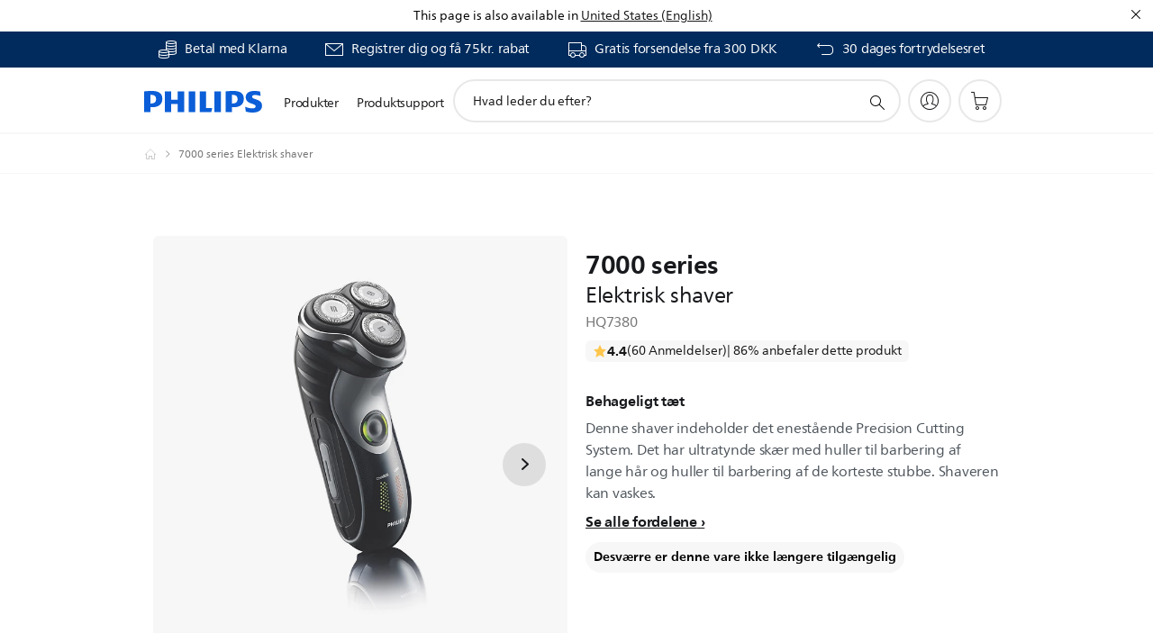

--- FILE ---
content_type: text/html;charset=utf-8
request_url: https://www.philips.dk/c-p/HQ7380_17/7000-series-elektrisk-shaver
body_size: 58069
content:
<!DOCTYPE HTML><html lang="da-dk" dir="ltr" class="no-js non-ie" xmlns:wb="http://open.weibo.com/wb"> <head> <meta charset="utf-8"> <meta name="viewport" content="width=device-width, initial-scale=1"> <script>LUX=function(){function n(){return Date.now?Date.now():+new Date}var r,t=n(),a=window.performance||{},e=a.timing||{activationStart:0,navigationStart:(null===(r=window.LUX)||void 0===r?void 0:r.ns)||t};function i(){return a.now?(r=a.now(),Math.floor(r)):n()-e.navigationStart;var r}(LUX=window.LUX||{}).ac=[],LUX.addData=function(n,r){return LUX.cmd(["addData",n,r])},LUX.cmd=function(n){return LUX.ac.push(n)},LUX.getDebug=function(){return[[t,0,[]]]},LUX.init=function(){return LUX.cmd(["init"])},LUX.mark=function(){for(var n=[],r=0;r<arguments.length;r++)n[r]=arguments[r];if(a.mark)return a.mark.apply(a,n);var t=n[0],e=n[1]||{};void 0===e.startTime&&(e.startTime=i());LUX.cmd(["mark",t,e])},LUX.markLoadTime=function(){return LUX.cmd(["markLoadTime",i()])},LUX.measure=function(){for(var n=[],r=0;r<arguments.length;r++)n[r]=arguments[r];if(a.measure)return a.measure.apply(a,n);var t,e=n[0],o=n[1],u=n[2];t="object"==typeof o?n[1]:{start:o,end:u};t.duration||t.end||(t.end=i());LUX.cmd(["measure",e,t])},LUX.send=function(){return LUX.cmd(["send"])},LUX.ns=t;var o=LUX;return window.LUX_ae=[],window.addEventListener("error",(function(n){window.LUX_ae.push(n)})),o}();</script> <script>!function(){var e=document.cookie.split("; ").find(function(e){return e.startsWith("notice_gdpr_prefs=")});if(e){var t=e.split("=")[1].split(/[,:\s]+/);t.includes("1")&&((n=document.createElement("script")).src="https://cdn.speedcurve.com/js/lux.js?id=33353111",n.async=!0,n.crossOrigin="anonymous",document.head.appendChild(n))}}();</script> <script>LUX.label="Product Detail";</script> <link rel="preconnect" href="https://www.googletagmanager.com"> <link rel="preconnect" href="https://images.philips.com"> <link rel="preconnect" href="https://consent.trustarc.com/"> <link rel="preconnect" href="https://philipselectronicsne.tt.omtrdc.net" crossorigin="use-credentials"> <link rel="preconnect" href="https://www.googleoptimize.com"> <link rel="preload" href="/c-etc/philips/clientlibs/foundation-base/clientlibs-css-rb2014/fonts/neuefrutigerworld-1.20.0-w02/NeueFrutigerWorldW02-Book.woff2" as="font" type="font/woff2" media="(min-width:701px)" crossorigin> <link rel="preload" href="/c-etc/philips/clientlibs/foundation-base/clientlibs-css-rb2014/fonts/neuefrutigerworld-1.20.0-w02/NeueFrutigerWorldW02-Bold.woff2" as="font" type="font/woff2" media="(min-width:701px)" crossorigin> <link rel="preload" href="/c-etc/philips/clientlibs/foundation-base/clientlibs-css-rb2014/fonts/neuefrutigerworld-1.20.0-w02/NeueFrutigerWorldW02-Light.woff2" as="font" type="font/woff2" media="(min-width:701px)" crossorigin> <link rel="preload" href="/c-etc/philips/clientlibs/foundation-base/clientlibs-css-rb2014/fonts/philips-global-icon-font/philips-global-icon-font-v2.8.woff2" as="font" type="font/woff2" crossorigin> <link rel="preload" href="/c-etc/philips/clientlibs/foundation-base/clientlibs-css-rb2014/fonts/philips-global-icon-font/philips-global-icon-font-32-v2.8.woff2" as="font" type="font/woff2" crossorigin> <script> window.dtm=window.dtm || {};
dtm.dnt=false; </script> <title>7000 series Elektrisk shaver HQ7380/17 | Philips</title> <meta name="description" content=" - Denne shaver indeholder det enestående Precision Cutting System. Det har ultratynde skær med huller til barbering af lange hår og huller til barbering af de korteste stubbe. Shaveren kan vaskes."> <meta name="keywords" content="Shavere til ansigtet, serien af shavere, HQ7380/17, Elektrisk shaver"> <meta name="PHILIPS.CONTEXT.LOCALE" content="da_dk"> <meta name="PHILIPS.CONTEXT.CM.ENABLE" content="true"><meta name="PS_CARDTYPE" content="generic"> <meta name="PS_CONTENTTYPE_KEY" content="product"> <meta name="PS_CONTENTTYPE" content="Produkt"> <meta name="PS_FILTER_CONTENTTYPE" content="Produkter"> <meta name="PS_CONTENTGROUP" content="Produkter"> <meta name="PS_TITLE" content="7000 series Elektrisk shaver"> <meta name="PS_SUBTITLE" content=""> <meta name="PS_BODYTEXT" content=" - Denne shaver indeholder det enestående Precision Cutting System. Det har ultratynde skær med huller til barbering af lange hår og huller til barbering af de korteste stubbe. Shaveren kan vaskes."> <meta name="PS_IMAGE" content="https://images.philips.com/is/image/philipsconsumer/8a0d0869b4fd4729935aae7c011d08a2?$pnglarge$"> <meta name="PS_PRODUCT_CONSUMER_STATUS" content="DELETED"> <meta name="PS_DTN" content="HQ7380"> <meta name="PS_QUICKLINK_1_LABEL" content="Oversigt"> <meta name="PS_QUICKLINK_1_LINK" content="https://www.philips.dk/c-p/HQ7380_17/7000-series-elektrisk-shaver"> <meta name="PS_QUICKLINK_2_LABEL" content="Specifikationer"> <meta name="PS_QUICKLINK_2_LINK" content="https://www.philips.dk/c-p/HQ7380_17/7000-series-elektrisk-shaver/oversigt#specifications"> <meta name="PS_QUICKLINK_3_LABEL" content="Anmeldelser"> <meta name="PS_QUICKLINK_3_LINK" content="https://www.philips.dk/c-p/HQ7380_17/7000-series-elektrisk-shaver/oversigt#reviews"> <meta name="PS_QUICKLINK_4_LABEL" content="Dele & tilbehør"> <meta name="PS_QUICKLINK_4_LINK" content="https://www.philips.dk/c-p/HQ7380_17/7000-series-elektrisk-shaver/udskiftningsdele-og-tillbehoer#reviews"> <meta name="PS_QUICKLINK_5_LABEL" content="Support"> <meta name="PS_QUICKLINK_5_LINK" content="https://www.philips.dk/c-p/HQ7380_17/7000-series-elektrisk-shaver/support#reviews"> <meta name="PS_AVERAGE_RATING" content="4.366647"> <meta name="PS_RATINGS" content="60"> <meta name="PS_PRODUCT_RANK" content="50"> <meta name="PS_PRODUCT_TYPE" content="NORMAL"> <meta name="PS_PRODUCT_VERSIONS" content="Hurtig opladning| Rejseetui"> <meta name="PS_DATE" content="2008-09-01T00:00:00.000+02:00"> <meta name="PS_PRODUCT_SHOPAVAILABILITY" content="false"> <meta name="PS_PRODUCT_ACCESSORY" content="false"> <meta name="PS_ACCESSORY_CTNS" content="CRP136/01,CRP338/01,CRP352/01,HQ8/51,HQ8/52"> <meta name="PS_PRODUCT_SOLD_ON_PHILIPS" content="false"> <meta name="PS_PRODUCT_PROMOTION" content="false"> <meta name="PS_PRODUCT_SHOPDISCOUNT" content="false"> <meta name="PS_SHOP_ENABLED" content="true"> <meta name="PS_PRODUCT_GROUP_ID" content=""> <meta name="PS_PRODUCT_CATEGORY_ID" content=""> <meta name="PS_PRODUCT_SUBCATEGORY_ID" content=""> <meta name="PHILIPS.METRICS.DIVISION" content="CP"> <meta name="PHILIPS.METRICS.SECTION" content="main"> <meta name="PHILIPS.METRICS.COUNTRY" content="dk"> <meta name="PHILIPS.METRICS.LANGUAGE" content="da"> <meta name="PHILIPS.METRICS.CATALOGTYPE" content="consumer"> <meta name="PHILIPS.METRICS.PRODUCTGROUP" content="personal_care"> <meta name="PHILIPS.METRICS.PRODUCTCATEGORY" content="mens_shaving"> <meta name="PHILIPS.METRICS.PRODUCTSUBCATEGORY" content="series_shavers"> <meta name="PHILIPS.METRICS.PRODUCTID" content="hq7380_17"> <meta name="PHILIPS.METRICS.PAGENAME" content="hq7380_17:overview"> <meta property="og:title" content="Køb Philips 7000 series Elektrisk shaver HQ7380/17 Elektrisk shaver"> <meta property="og:description" content="Denne shaver indeholder det enestående Precision Cutting System. Det har ultratynde skær med huller til barbering af lange hår og huller til barbering af de korteste stubbe. Shaveren kan vaskes.‎"> <meta property="og:type" content="product"> <meta property="og:url" content="https://www.philips.dk/c-p/HQ7380_17/7000-series-elektrisk-shaver"> <meta property="og:site_name" content="Philips"> <meta property="twitter:label2" content="Shavere til ansigtet"> <meta property="twitter:data2" content="serien af shavere"> <script> window.philips = window.philips || {};



philips.context = {
    sector: 'CP',
    isAuthorMode: 'false',
    
    locale: {
        country: 'dk',
        language: 'da',
        currency: '',
        code: 'da_DK'
    },
    productCatalog: {
        ctn: 'hq7380/17',
        catalogType: 'consumer',
        productGroup: '',
        productCategory: '',
        productSubCategory: '',
        shopEnabled : 'false',
        price: "''",
        
        stars: '4.366647/5.0|60',
        reviews: '60',
        
        inStock: '',
    },
     productCatalogId:
    {
        ctn: 'HQ7380/17',
        groupId: '',
        categoryId: '',
        subcategoryId: '',
    },
    page: {
        section: 'main',
        pageName: 'hq7380/17:overview',
        pageType: 'product_detail',
        pageSubType: 'overview',
        pageDetail: 'NORMAL',
        tags: '',
        infoType: '',
        trackingGroup: 'D2C-WEB-UPF-Product',
    },
    url: {
        repositoryPath: '/content/B2C/da_DK/product-catalog/pe/barbermaskiner/serien-af-shavere/HQ7380_17',
        findSimilarProductsLink: 'https://www.philips.dk/c-m-pe/barbermaskiner/serien-af-shavere/seneste',
        
        personalizationUrl:'https://www.philips.dk/c-p/HQ7380_17/7000-series-elektrisk-shaver'
    }
}; </script> <script src="/a1l4rgpa1fx2crzaqh/s3ns3t0g4k288vipw56.js"></script> <script src="/a1l4rgpa1fx2crzaqh/t1l6vgru59xvprnlz0ll.js" defer></script> <link rel="canonical" href="https://www.philips.dk/c-p/HQ7380_17/7000-series-elektrisk-shaver"/> <link rel="apple-touch-icon" href="/c-etc/philips/clientlibs/foundation-base/clientlibs-css/img/favicon/favicon-hd.png"> <link rel="icon" type="image/svg+xml" href="/c-etc/philips/clientlibs/foundation-base/clientlibs-css/img/favicon/favicon.svg"> <link rel="icon" type="image/png" href="/c-etc/philips/clientlibs/foundation-base/clientlibs-css/img/favicon/favicon-192x192.png" sizes="192x192"> <link rel="icon" type="image/png" href="/c-etc/philips/clientlibs/foundation-base/clientlibs-css/img/favicon/favicon-96x96.png" sizes="96x96"> <link rel="icon" type="image/png" href="/c-etc/philips/clientlibs/foundation-base/clientlibs-css/img/favicon/favicon-32x32.png" sizes="32x32"> <link rel="icon" type="image/png" href="/c-etc/philips/clientlibs/foundation-base/clientlibs-css/img/favicon/favicon-16x16.png" sizes="16x16"> <meta name="msapplication-TileColor" content="#ffffff"> <meta name="msapplication-TileImage" content="/etc/philips/clientlibs/foundation-base/clientlibs-css/img/favicon/favicon-hd.png"> <script id="product-schema" data-shoppub-eop="" data-shop="false" type="application/ld+json"> {"@type":"Product","@context":"http://schema.org/","name":"Elektrisk shaver","url":"https://www.philips.dk/c-p/HQ7380_17/7000-series-elektrisk-shaver","image":["https://images.philips.com/is/image/philipsconsumer/8a0d0869b4fd4729935aae7c011d08a2"],"description":"Denne shaver indeholder det enestående Precision Cutting System. Det har ultratynde skær med huller til barbering af lange hår og huller til barbering af de korteste stubbe. Shaveren kan vaskes.","sku":"HQ7380/17","mpn":"HQ7380/17","gtin13":"","brand":{"@type":"Thing","name":"Philips"}}</script> <script type="text/javascript"> (function(){(function(l,u,C){var O=[],P=[],f={_version:"3.6.0",_config:{classPrefix:"test-",enableClasses:!0,enableJSClass:!0,usePrefixes:!0},_q:[],on:function(e,t){var n=this;setTimeout(function(){t(n[e])},0)},addTest:function(e,t,n){P.push({name:e,fn:t,options:n})},addAsyncTest:function(e){P.push({name:null,fn:e})}},s=function(){};s.prototype=f,s=new s,s.addTest("svg",!!u.createElementNS&&!!u.createElementNS("http://www.w3.org/2000/svg","svg").createSVGRect),s.addTest("localstorage",function(){var e="modernizr";try{return localStorage.setItem(e,e),localStorage.removeItem(e),!0}catch{return!1}});var w=f._config.usePrefixes?" -webkit- -moz- -o- -ms- ".split(" "):["",""];f._prefixes=w;function v(e,t){return typeof e===t}function F(){var e,t,n,r,i,a,o;for(var p in P)if(P.hasOwnProperty(p)){if(e=[],t=P[p],t.name&&(e.push(t.name.toLowerCase()),t.options&&t.options.aliases&&t.options.aliases.length))for(n=0;n<t.options.aliases.length;n++)e.push(t.options.aliases[n].toLowerCase());for(r=v(t.fn,"function")?t.fn():t.fn,i=0;i<e.length;i++)a=e[i],o=a.split("."),o.length===1?s[o[0]]=r:(s[o[0]]&&!(s[o[0]]instanceof Boolean)&&(s[o[0]]=new Boolean(s[o[0]])),s[o[0]][o[1]]=r),O.push((r?"":"no-")+o.join("-"))}}var g=u.documentElement,_=g.nodeName.toLowerCase()==="svg";function A(e){var t=g.className,n=s._config.classPrefix||"";if(_&&(t=t.baseVal),s._config.enableJSClass){var r=new RegExp("(^|\\s)"+n+"no-js(\\s|$)");t=t.replace(r,"$1"+n+"js$2")}s._config.enableClasses&&(t+=" "+n+e.join(" "+n),_?g.className.baseVal=t:g.className=t)}var j="Moz O ms Webkit",L=f._config.usePrefixes?j.toLowerCase().split(" "):[];f._domPrefixes=L;var T;(function(){var e={}.hasOwnProperty;!v(e,"undefined")&&!v(e.call,"undefined")?T=function(t,n){return e.call(t,n)}:T=function(t,n){return n in t&&v(t.constructor.prototype[n],"undefined")}})(),f._l={},f.on=function(e,t){this._l[e]||(this._l[e]=[]),this._l[e].push(t),s.hasOwnProperty(e)&&setTimeout(function(){s._trigger(e,s[e])},0)},f._trigger=function(e,t){if(this._l[e]){var n=this._l[e];setTimeout(function(){var r,i;for(r=0;r<n.length;r++)i=n[r],i(t)},0),delete this._l[e]}};function q(e,t){if(typeof e=="object")for(var n in e)T(e,n)&&q(n,e[n]);else{e=e.toLowerCase();var r=e.split("."),i=s[r[0]];if(r.length==2&&(i=i[r[1]]),typeof i<"u")return s;t=typeof t=="function"?t():t,r.length==1?s[r[0]]=t:(s[r[0]]&&!(s[r[0]]instanceof Boolean)&&(s[r[0]]=new Boolean(s[r[0]])),s[r[0]][r[1]]=t),A([(t&&t!=!1?"":"no-")+r.join("-")]),s._trigger(e,t)}return s}s._q.push(function(){f.addTest=q});function y(){return typeof u.createElement!="function"?u.createElement(arguments[0]):_?u.createElementNS.call(u,"http://www.w3.org/2000/svg",arguments[0]):u.createElement.apply(u,arguments)}s.addTest("canvas",function(){var e=y("canvas");return!!(e.getContext&&e.getContext("2d"))});var k="CSS"in l&&"supports"in l.CSS,G="supportsCSS"in l;s.addTest("supports",k||G);function J(){var e=u.body;return e||(e=y(_?"svg":"body"),e.fake=!0),e}function z(e,t,n,r){var i="modernizr",a,o,p,c,m=y("div"),d=J();if(parseInt(n,10))for(;n--;)p=y("div"),p.id=r?r[n]:i+(n+1),m.appendChild(p);return a=y("style"),a.type="text/css",a.id="s"+i,(d.fake?d:m).appendChild(a),d.appendChild(m),a.styleSheet?a.styleSheet.cssText=e:a.appendChild(u.createTextNode(e)),m.id=i,d.fake&&(d.style.background="",d.style.overflow="hidden",c=g.style.overflow,g.style.overflow="hidden",g.appendChild(d)),o=t(m,e),d.fake?(d.parentNode.removeChild(d),g.style.overflow=c,g.offsetHeight):m.parentNode.removeChild(m),!!o}var V=function(){var e=l.matchMedia||l.msMatchMedia;return e?function(t){var n=e(t);return n&&n.matches||!1}:function(t){var n=!1;return z("@media "+t+" { #modernizr { position: absolute; } }",function(r){n=(l.getComputedStyle?l.getComputedStyle(r,null):r.currentStyle).position=="absolute"}),n}}();f.mq=V;var X=f.testStyles=z;s.addTest("touchevents",function(){return!!("ontouchstart"in l||l.DocumentTouch&&u instanceof DocumentTouch)});var R=f._config.usePrefixes?j.split(" "):[];f._cssomPrefixes=R;function W(e,t){return!!~(""+e).indexOf(t)}function B(e){return e.replace(/([a-z])-([a-z])/g,function(t,n,r){return n+r.toUpperCase()}).replace(/^-/,"")}var N=function(e){var t=w.length,n=l.CSSRule,r;if(typeof n>"u")return C;if(!e)return!1;if(e=e.replace(/^@/,""),r=e.replace(/-/g,"_").toUpperCase()+"_RULE",r in n)return"@"+e;for(var i=0;i<t;i++){var a=w[i],o=a.toUpperCase()+"_"+r;if(o in n)return"@-"+a.toLowerCase()+"-"+e}return!1};f.atRule=N;function H(e,t){return function(){return e.apply(t,arguments)}}function Z(e,t,n){var r;for(var i in e)if(e[i]in t)return n===!1?e[i]:(r=t[e[i]],v(r,"function")?H(r,n||t):r);return!1}var I={elem:y("modernizr")};s._q.push(function(){delete I.elem});var h={style:I.elem.style};s._q.unshift(function(){delete h.style});function U(e){return e.replace(/([A-Z])/g,function(t,n){return"-"+n.toLowerCase()}).replace(/^ms-/,"-ms-")}function K(e,t,n){var r;if("getComputedStyle"in l){r=getComputedStyle.call(l,e,t);var i=l.console;if(r!==null)n&&(r=r.getPropertyValue(n));else if(i){var a=i.error?"error":"log";i[a].call(i,"getComputedStyle returning null, its possible modernizr test results are inaccurate")}}else r=!t&&e.currentStyle&&e.currentStyle[n];return r}function Q(e,t){var n=e.length;if("CSS"in l&&"supports"in l.CSS){for(;n--;)if(l.CSS.supports(U(e[n]),t))return!0;return!1}else if("CSSSupportsRule"in l){for(var r=[];n--;)r.push("("+U(e[n])+":"+t+")");return r=r.join(" or "),z("@supports ("+r+") { #modernizr { position: absolute; } }",function(i){return K(i,null,"position")=="absolute"})}return C}function D(e,t,n,r){if(r=v(r,"undefined")?!1:r,!v(n,"undefined")){var i=Q(e,n);if(!v(i,"undefined"))return i}for(var a,o,p,c,m,d=["modernizr","tspan","samp"];!h.style&&d.length;)a=!0,h.modElem=y(d.shift()),h.style=h.modElem.style;function E(){a&&(delete h.style,delete h.modElem)}for(p=e.length,o=0;o<p;o++)if(c=e[o],m=h.style[c],W(c,"-")&&(c=B(c)),h.style[c]!==C)if(!r&&!v(n,"undefined")){try{h.style[c]=n}catch{}if(h.style[c]!=m)return E(),t=="pfx"?c:!0}else return E(),t=="pfx"?c:!0;return E(),!1}var Y=f.testProp=function(e,t,n){return D([e],C,t,n)};function x(e,t,n,r,i){var a=e.charAt(0).toUpperCase()+e.slice(1),o=(e+" "+R.join(a+" ")+a).split(" ");return v(t,"string")||v(t,"undefined")?D(o,t,r,i):(o=(e+" "+L.join(a+" ")+a).split(" "),Z(o,t,n))}f.testAllProps=x;function S(e,t,n){return x(e,C,C,t,n)}f.testAllProps=S,s.addTest("flexbox",S("flexBasis","1px",!0)),s.addTest("csstransforms",function(){return navigator.userAgent.indexOf("Android 2.")===-1&&S("transform","scale(1)",!0)}),s.addTest("csstransforms3d",function(){return!!S("perspective","1px",!0)}),s.addTest("csstransitions",S("transition","all",!0)),s.addTest("appearance",S("appearance"));var b=f.prefixed=function(e,t,n){return e.indexOf("@")===0?N(e):(e.indexOf("-")!=-1&&(e=B(e)),t?x(e,t,n):x(e,"pfx"))};s.addTest("fullscreen",!!(b("exitFullscreen",u,!1)||b("cancelFullScreen",u,!1))),s.addTest("objectfit",!!b("objectFit"),{aliases:["object-fit"]}),F(),A(O),delete f.addTest,delete f.addAsyncTest;for(var M=0;M<s._q.length;M++)s._q[M]();l.Modernizr=s})(window,document),window.Modernizr.addTest("correctvh",function(){return!navigator.userAgent.match(/(iPad|iPhone);.*CPU.*OS (6|7)_\d/i)}),window.Modernizr.addTest("touch",function(){return window.Modernizr.touchevents}),window.Modernizr.addTest("ipad",function(){return!!navigator.userAgent.match(/iPad/i)}),window.Modernizr.addTest("iphone",function(){return!!navigator.userAgent.match(/iPhone/i)}),window.Modernizr.addTest("ipod",function(){return!!navigator.userAgent.match(/iPod/i)}),window.Modernizr.addTest("ios",function(){return window.Modernizr.ipad||window.Modernizr.ipod||window.Modernizr.iphone}),function(){var l=document.documentElement,u="no-js";window.Modernizr._config.classPrefix&&l.className.indexOf(u)>-1&&(l.className=l.className.replace(u,window.Modernizr._config.classPrefix+"js"))}(),function(){window.sessionStorage&&window.sessionStorage.getItem("philips.hideRecallBanner")==="true"&&document.documentElement.classList.add("pv-hrb")}()})(); </script><link rel="stylesheet" href="/c-etc/designs/b2c-seamless-theme/clientlibs.251208.css" type="text/css"> <script type="application/json" class="pv-d2c-search__translations"> {"translations":{"d2c-search.more-tab":"Support og mere","d2c-search.versuni-lp-card-vacuum-link":"https://www.home-appliances.philips/dk/da/u/floor-care-vacuums-mops","d2c-search.search-empty":"Tom søgning","d2c-search.sort-by-date-asc":"Dato (stigende)","d2c-search.versuni-lp-name":"Versuni (Philips Domestic Appliances)","d2c-search.popular-support-topics-title":"Supportemner","d2c-search.filter-rating-value":"{0} og op","d2c-search.help-banner-title":"Find sundhedspleje- og hospitalsprodukter samt support","d2c-search.suggested-results":"Foreslåede resultater","TBD":"På lager","d2c-search.versuni-lp-card-climate-link":"https://www.home-appliances.philips/dk/da/u/climate-care","d2c-search.filter-range-max":"Maks.","d2c-search.versuni-lp-card-kitchen-link":"https://www.home-appliances.philips/dk/da/u/kitchen-appliances/","d2c-search.versuni-lp-card-home-link":"https://www.home.id/da-DK/support","d2c-search.sort-by-date-desc":"Dato (faldende)","d2c-search.no-result-for-search":"Beklager! Ingen resultater fundet. \n","d2c-search.nmore":"Mere","d2c-search.add-to-cart-btn":"Tilføj til indkøbskurv","d2c-search.search-results-for":"Søgeresultater for","d2c-search.tab.modal.option.support":"Find support til et produkt","d2c-search.versuni-lp-card-pet-title":"Kæledyrspleje","d2c-search.versuni-lp-title":"Det ser ud til, at du leder efter husholdningsprodukter","d2c-search.tab.modal.list.label":"Hvad leder du efter?","d2c-search.overall-rating":"Samlet bedømmelse","d2c-search.bundle-discount-label":"Pakkerabat","d2c-search.recently-viewed-title":"Elementer, du har set for nylig","d2c-search.filter-rating-title":"Kundevurdering","d2c-search.versuni-lp-popup-title":"Du er ved at forlade Philips' websted og gå til en ekstern side.","d2c-search.versuni-lp-card-coffee-link":"https://www.home-appliances.philips/dk/da/u/coffee-machines","d2c-search.submit-search-box":"Start søgning","d2c-search.sort-by-size-asc":"Størrelse (stigende)\n","d2c-search.filters-title":"Filtre","d2c-search.sort-by-alphabetical-desc":"Alfabetisk (faldende)\n","d2c-search.tab.modal.option.products":"Udforsk produkter at købe","d2c-search.versuni-lp-card-home-title":"Produktpleje og -support","d2c-search.sort-by-relevance":"Relevans","d2c-search.filter-price-title":"Pris","d2c-search.help-banner-desc":"Ultralyd, skærme, billedbehandling og meget mere","d2c-search.sort-by-newest":"Nyeste","d2c-search.versuni-lp-card-kitchen-title":"Køkkenudstyr","d2c-search.popular-categories-title":"Populære kategorier","d2c-search.versuni-lp-card-home-safety-title":"Sikkerhed i hjemmet","d2c-search.clear":"Slet","d2c-search.help-suggestions-title":"Forslag","d2c-search.products-tab":"Produkter","d2c-search.versuni-lp-card-climate-title":"Inneklima","d2c-search-added-to-cart-btn":"Føjet til indkøbskurv","d2c-search.refurbishment-label":"Nyistandsættelse","d2c-search.sort-by-size-desc":"Størrelse (faldende)\n","d2c-search.search-box-sitewide":"På hele webstedet\n","d2c-search.filter-apply-all":"Anvend filtre","d2c-search.what-look-for":"Hvad leder du efter?","d2c-search.sort-by-price-high-to-low":"Pris (højeste)","d2c-search.try-different-search":"Prøv en anden søgning.","d2c-search.notify-me-btn":"Giv mig besked","d2c-search.versuni-lp-card-vacuum-title":"Rengøring, støvsugere og mopper","d2c-search.versuni-lp-card-coffee-title":"Kaffemaskiner\n","d2c-search.filter-price-range":"Pris {0} – {1}","d2c-search.versuni-lp-popup-continue":"Fortsæt","d2c-search.sort-by-alphabetical-asc":"Alfabetisk (stigende)\n","d2c-search.versuni-lp-card-ironing-link":"https://www.home-appliances.philips/dk/da/u/garment-care-ironing","d2c-search.versuni-lp-card-ironing-title":"Tøjpleje og strygning ","d2c-search.sort-by-rating":"Bedømmelse","d2c-search.help-banner-cta-text":"Gå til Philips.com/healthcare","d2c-search.search-box-label":"Søgning på webstedet","d2c-search.filter-range-min":"Min.","d2c-search.filter-availability-in-stock":"På lager","d2c-search.versuni-lp-card-pet-link":"https://www.home-appliances.philips/dk/da/u/pet-care","d2c-search.versuni-lp-card-garden-title":"Haveudstyr","d2c-search.versuni-lp-description":"Vores husholdningsprodukter har fået et nyt hjem! Leder du efter noget af dette?","d2c-search.filter-availability-title":"Tilgængelighed","d2c-search.help-suggestions-1":"Kontroller, at alle ord er stavet korrekt.","d2c-search.help-suggestions-3":"Søg på produktnavnet (f.eks. Airfryer, Sonicare).","d2c-search.help-suggestions-2":"Søg på produktnummeret (f.eks. HD9240/90, L2BO/00).","d2c-search.added-to-cart-btn":"Føjet til indkøbskurv","d2c-search.help-suggestions-4":"Prøv med andre nøgleord.","d2c-search.filter-clear-all":"Ryd filtre","d2c-search.sort-by-price-low-to-high":"Pris (laveste)"}} </script></head> <body class="productdetailspage " style=" " data-country="DK" data-language="da" data-locale="da_DK"> <!--<noindex>--> <!-- HEADER SECTION START --> <div class="genericheaderpage basepage page"><div class="header n02v3-header-a n02v3-header component-base"> <header class="p-n02v3 p-layout-row p-n02v3__hamburger--close
     
     
    default pv-padding-block-end--m
     
     
     
     p-n02v3__shop 
    p-n02v3__usp-banner--active 
    p-n02v3--b2c
    p-n02v3--show-search-field
    
     "
        data-n25="false"
        data-n25-mobile="false"
        data-flyout-links="{&quot;howToRegister&quot;:&quot;https://www.philips.dk/myphilips/register-your-product&quot;,&quot;myProducts&quot;:&quot;/myphilips#/my-products&quot;,&quot;registerProduct&quot;:&quot;/myphilips#/register-new-product/search&quot;,&quot;myDashboard&quot;:&quot;/myphilips#/my-home&quot;,&quot;login&quot;:&quot;/myphilips&quot;,&quot;myAccount&quot;:&quot;https://www.philips.dk/myphilips/register-product#tab\u003duser&quot;,&quot;signUp&quot;:&quot;https://www.philips.dk/myphilips/login#tab\u003dsign-up&quot;}"
        data-is-fixed-height="true"
        data-is-stock-indicator = "inherit"
        data-stock-market=""
        data-stock-indicator-api = "https://tools.eurolandir.com/tools/pricefeed/xmlirmultiiso5.aspx?companyid=2522"
        data-shop-site=""> <div class="p-n02v3__top-banner" data-shop-error-message="På grund af planlagt vedligeholdelse er det på nuværende tidspunkt ikke muligt at foretage køb. Prøv igen om nogle timer.
"> <div class="geodetectionbar tc53-geo-detection-bar"> <div class="p-tc53-geo-detection-bar" data-current-page-path='/content/B2C/da_DK/product-catalog/pe/barbermaskiner/serien-af-shavere/HQ7380_17'> <script type="text/x-handlebars-template" data-template="tc53-geo-detection-bar-template"> <div class="p-notification-bar p-navigation" > <span class="p-text p-direction-ltr"> <label class="p-label" >This page is also available in</label> <a  data-track-type="track-conversion" data-track-name="interaction"  data-track-description="link:geo_detection" class="p-anchor-geobar" href="{{url}}">{{urlLinkName}}</a> </span> <button class="p-close p-square p-inverted p-icon-close p-small" aria-label="Luk"></button> </div> </script> </div> </div> <div class="p-n02v3__usp-banner-wrapper   "> <ul class="p-n02v3__usp-banner p-layout-inner p-cell-gutter
                                                 p-n02v3__usp-banner--col4"> <li class="p-n02v3__usp-banner-item"> <div class="gc23v2-1 gc23v2-icon component-base"> <div class="p-gc23v2-icon  
         p-icon-with-text
		
		
         p-row-gutter  "> <!--googleoff: anchor--> <a class="" data-track-type="track-conversion" data-track-name="interaction" data-track-compid="gc23v2" data-track-description="icon:promotion" href="https://www.philips.dk/c-w/promotions/klarna-promotion" target="_self" title="(opens in the same window)" rel="" aria-label=""> <i class="p-icon-coins"
							aria-label="foundation-base.gc23.p-icon-coins"></i> <div class="p-gc23v2-icon-text"> <p>Betal med Klarna</p> </div> </a> <!--googleon: anchor--> </div> </div> </li> <li class="p-n02v3__usp-banner-item"> <div class="gc23v2-2 gc23v2-icon component-base"> <div class="p-gc23v2-icon  
         p-icon-with-text
		
		
         p-row-gutter  "> <!--googleoff: anchor--> <a class="" data-track-type="track-conversion" data-track-name="interaction" data-track-compid="gc23v2" data-track-description="icon:member" href="https://www.philips.dk/c-e/member" target="_self" title="(opens in the same window)" rel="" aria-label=""> <i class="p-icon-envelope"
							aria-label="envelope icon"></i> <div class="p-gc23v2-icon-text"> <p>Registrer dig og få 75kr. rabat</p> </div> </a> <!--googleon: anchor--> </div> </div> </li> <li class="p-n02v3__usp-banner-item"> <div class="gc23v2-3 gc23v2-icon component-base"> <div class="p-gc23v2-icon  
         p-icon-with-text
		
		
         p-row-gutter  "> <!--googleoff: anchor--> <a class="" data-track-type="track-conversion" data-track-name="interaction" data-track-compid="gc23v2" data-track-description="icon:delivery" href="https://www.philips.dk/c-w/support-home/online-store-faq.html#slide_delivery_faq" target="_self" title="(opens in the same window)" rel="" aria-label=""> <i class="p-icon-transport-truck"
							aria-label="transport truck icon"></i> <div class="p-gc23v2-icon-text"> <p>Gratis forsendelse fra 300 DKK</p> </div> </a> <!--googleon: anchor--> </div> </div> </li> <li class="p-n02v3__usp-banner-item"> <div class="gc23v2-4 gc23v2-icon component-base"> <div class="p-gc23v2-icon  
         p-icon-with-text
		
		
         p-row-gutter  "> <!--googleoff: anchor--> <a class="" data-track-type="track-conversion" data-track-name="interaction" data-track-compid="gc23v2" data-track-description="usp_extra_warranty" href="https://www.philips.dk/c-w/support-home/online-store-faq#slide_returns" target="_self" title="(opens in the same window)" rel="" aria-label=""> <i class="p-icon-returns"
							aria-label="foundation-base.gc23.p-icon-returns"></i> <div class="p-gc23v2-icon-text"> <p>30 dages fortrydelsesret</p> </div> </a> <!--googleon: anchor--> </div> </div> </li> </ul> </div> </div> <div class="p-n02v3__inner"> <div class="p-layout-inner"> <div class="p-n02v3__shape"> <a href='https://www.philips.dk/' title="Hjemmeside" class="p-n02v3__shapelink"> <div class="p-n02v3__shape-wrapper"> <svg width="131" height="24" viewBox="0 0 131 24" fill="none" xmlns="http://www.w3.org/2000/svg"> <path d="M44.4019 0.480751V23.5192H37.3709V14.4601H30.0545V23.5192H23.0235V0.480751H30.0545V9.63756H37.3709V0.480751H44.4019ZM68.8676 18.892V0.480751H61.8366V23.5192H74.5465L75.6056 18.892H68.8601H68.8676ZM56.6385 0.480751H49.6075V23.5192H56.6385V0.480751ZM85.1455 0.480751H78.1145V23.5192H85.1455V0.480751ZM119.82 6.36244C119.82 5.10798 121.074 4.52958 123.095 4.52958C125.311 4.52958 127.715 5.01033 129.36 5.68639L128.781 0.676056C126.948 0.292958 125.311 0 122.329 0C116.65 0 112.789 2.2385 112.789 6.94085C112.789 15.0385 123.771 13.4009 123.771 17.1568C123.771 18.5991 122.712 19.3728 120.113 19.3728C117.799 19.3728 114.238 18.5991 112.12 17.5399L112.894 22.8432C115.012 23.6169 117.904 24 120.218 24C126.092 24 130.907 22.0695 130.907 16.2854C130.907 8.5784 119.827 10.0207 119.827 6.35493L119.82 6.36244ZM110.67 8.77371C110.67 14.6554 106.524 18.0282 99.9812 18.0282H97.4798V23.5192H90.4488V0.480751C92.8601 0.187794 96.2254 0 99.0197 0C106.246 0 110.678 2.31361 110.678 8.77371H110.67ZM103.737 8.87136C103.737 5.97934 102.1 4.34178 98.6291 4.34178C98.2685 4.34178 97.8854 4.34178 97.4723 4.36432V13.8817H98.6291C102.287 13.8817 103.737 11.861 103.737 8.87136ZM20.2291 8.77371C20.2291 14.6554 16.0901 18.0282 9.53991 18.0282H7.0385V23.5192H0V0.480751C2.41127 0.187794 5.77653 0 8.57089 0C15.7972 0 20.2216 2.31361 20.2216 8.77371H20.2291ZM13.2883 8.87136C13.2883 5.97934 11.6507 4.34178 8.18779 4.34178C7.82723 4.34178 7.44413 4.34178 7.03099 4.36432V13.8817H8.18779C11.846 13.8817 13.2883 11.861 13.2883 8.87136Z" fill="#0B5ED7"/> </svg> </div> </a> </div> </div> <nav class="p-n02v3__menu"> <div class="p-n02v3__mobiletopbg" aria-hidden="true"></div> <div class="p-n02v3__mobilebottombg" aria-hidden="true"></div> <div class="p-n02v3__m1bg"> <div class="p-n02v3__mwrap"> <div class="p-n02v3__m1title"></div> <ul class="p-n02v3__m1"> <li class="p-n02v3__mli p-n02v3__products p-m-1
                                
                                "> <a href="#" class="p-n02v3__mlink" data-track-type="track-nav-nena" data-track-compid="n02v3" data-track-navid="header" data-track-navdest="consumer:produkter"> <span class="p-n02v3__m1item pv-heading pv-body--s pv-bold">Produkter</span> </a> <div class="p-n02v3__m2bg p-n02v3__miconbg p-n02v3__m2bg--products p-n02v3__mbg--hidden
                                    "> <div class="p-n02v3__mwrap"> <div class="p-n02v3__mtitle"> <div class="p-n02v3__mback">Hovedmenu</div> <div class="p-n02v3__listtitle "> <div class="p-n02v3__mclose"><button class="p-icon-close" arial-label="Hovedmenu" ></button></div> <div class="pv-heading pv-body--m pv-bold">Produkter</div> </div> </div> <ul class="p-n02v3__m2 p-n02v3__micon"> <li class="p-n02v3__mli p-m-1-1 p-n02v3__group
                                                        "> <a href="#" class="p-n02v3__mlink" data-track-type="track-nav-nena" data-track-compid="n02v3" data-track-navid="header" data-track-navdest="consumer:produkter:personlig_pleje"> <span class="p-icon-personalcare--32 p-n02v3__m2icon"></span> <span class="pv-heading pv-body--s pv-bold p-n02v3__m2text">Personlig pleje</span> </a> <div class="p-n02v3__m3bg p-n02v3__mflyout p-n02v3__mbg--hidden
                                                            " data-bg-level="3"> <div class="p-n02v3__mwrap"> <div class="p-n02v3__mtitle p-n02v3__t--col14"> <div class="p-n02v3__mback">Hovedmenu</div> <div class="p-n02v3__listtitle "> <div class="p-n02v3__mclose"><button class="p-icon-close"
                                                                                                        arial-label="Hovedmenu"></button></div> <div class="pv-heading pv-body--m pv-bold">Personlig pleje</div> </div> </div> <ul class="p-n02v3__m3 p-n02v3__m--col14"> <li class="p-n02v3__mli p-n02v3__mli--subgroup p-m-1-1-1
                    "> <a href='#' class="p-n02v3__mlink"><span class="pv-heading pv-body--s">Til mænd</span></a> <div class="p-n02v3__m4bg
                        " data-bg-level="4"> <div class="p-n02v3__mwrap"> <div class="p-n02v3__mtitle p-n02v3__t--col34"> <div class="p-n02v3__mback">Personlig pleje</div> <div class="p-n02v3__listtitle "> <div class="p-n02v3__mclose"><button class="p-icon-close"
                                                                       arial-label="Tilbage"></button></div> <div class="pv-heading pv-body--m pv-bold">Til mænd</div> </div> </div> <ul class="p-n02v3__m4
            p-n02v3__m--col24
            "> <li class="p-n02v3__mli p-n02v3__mli--cat p-m-1-1-1-1
             "> <a target="" href='https://www.philips.dk/c-e/pe/mens-grooming-welcome.html' class="p-n02v3__mlink p-n02v3__mlink--no-childs" data-track-type="track-nav-nena" data-track-compid="n02v3" data-track-navid="header" data-track-navdest="consumer:produkter:pe:personlig_pleje:til_mænd:mens-shaving-and-trimming-find-the-tool-that-suits-your-needs"> <span class="pv-heading pv-body--s"> Barbering og trimning til mænd - Find det værktøj, der passer til dine behov </span> </a> </li> <li class="p-n02v3__mli p-n02v3__mli--cat p-m-1-1-1-2
             "> <a target="" href='https://www.philips.dk/c-m-pe/shavere-til-ansigtet' class="p-n02v3__mlink p-n02v3__mlink--no-childs" data-track-type="track-nav-nena" data-track-compid="n02v3" data-track-navid="header" data-track-navdest="consumer:produkter:pe:personlig_pleje:til_mænd:electric-shavers-nav"> <span class="pv-heading pv-body--s"> Elektriske shavere </span> </a> </li> <li class="p-n02v3__mli p-n02v3__mli--cat p-m-1-1-1-3
             "> <a target="" href='https://www.philips.dk/c-m-pe/oneblade-trim-style-og-barber' class="p-n02v3__mlink p-n02v3__mlink--no-childs" data-track-type="track-nav-nena" data-track-compid="n02v3" data-track-navid="header" data-track-navdest="consumer:produkter:pe:personlig_pleje:til_mænd:oneblade-nav"> <span class="pv-heading pv-body--s"> OneBlade, trim, style og barber alle skæglængder </span> </a> </li> <li class="p-n02v3__mli p-n02v3__mli--cat p-m-1-1-1-4
             "> <a target="" href='https://www.philips.dk/c-m-pe/harklippere' class="p-n02v3__mlink p-n02v3__mlink--no-childs" data-track-type="track-nav-nena" data-track-compid="n02v3" data-track-navid="header" data-track-navdest="consumer:produkter:pe:personlig_pleje:til_mænd:"> <span class="pv-heading pv-body--s"> Hårtrimmere | Philips </span> </a> </li> <li class="p-n02v3__mli p-n02v3__mli--cat p-m-1-1-1-5
             "> <a target="" href='https://www.philips.dk/c-m-pe/skaegtrimmere' class="p-n02v3__mlink p-n02v3__mlink--no-childs" data-track-type="track-nav-nena" data-track-compid="n02v3" data-track-navid="header" data-track-navdest="consumer:produkter:pe:personlig_pleje:til_mænd:skaegtrimmere-tpl255-nav"> <span class="pv-heading pv-body--s"> Skægtrimmere </span> </a> </li> <li class="p-n02v3__mli p-n02v3__mli--cat p-m-1-1-1-6
             "> <a target="" href='https://www.philips.dk/c-m-pe/multigroomers' class="p-n02v3__mlink p-n02v3__mlink--no-childs" data-track-type="track-nav-nena" data-track-compid="n02v3" data-track-navid="header" data-track-navdest="consumer:produkter:pe:personlig_pleje:til_mænd:multitrimmers-nav"> <span class="pv-heading pv-body--s"> Multitrimmers </span> </a> </li> <li class="p-n02v3__mli p-n02v3__mli--cat p-m-1-1-1-7
             "> <a target="" href='https://www.philips.dk/c-m-pe/bodygroomere' class="p-n02v3__mlink p-n02v3__mlink--no-childs" data-track-type="track-nav-nena" data-track-compid="n02v3" data-track-navid="header" data-track-navdest="consumer:produkter:pe:personlig_pleje:til_mænd:bodygroomere-nav"> <span class="pv-heading pv-body--s"> Body groomere </span> </a> </li> <li class="p-n02v3__mli p-n02v3__mli--cat p-m-1-1-1-8
             "> <a target="" href='https://www.philips.dk/c-m-pe/naesetrimmere' class="p-n02v3__mlink p-n02v3__mlink--no-childs" data-track-type="track-nav-nena" data-track-compid="n02v3" data-track-navid="header" data-track-navdest="consumer:produkter:pe:personlig_pleje:til_mænd:naesetrimmere-nav-tpl255"> <span class="pv-heading pv-body--s"> Næsetrimmere </span> </a> </li> <li class="p-n02v3__mli p-n02v3__mli--cat p-m-1-1-1-9
             "> <a target="" href='https://www.philips.dk/c-e/plejetips-til-maend' class="p-n02v3__mlink p-n02v3__mlink--no-childs" data-track-type="track-nav-nena" data-track-compid="n02v3" data-track-navid="header" data-track-navdest="consumer:produkter:pe:personlig_pleje:til_mænd:care-tips-for-men-nav"> <span class="pv-heading pv-body--s"> Plejetips til mænd </span> </a> </li> <li class="p-n02v3__mli p-n02v3__mli--cat p-m-1-1-1-10
             "> <a target="" href='https://www.philips.dk/c-m-pe/tilbehor-og-udskiftningsdele' class="p-n02v3__mlink p-n02v3__mlink--no-childs" data-track-type="track-nav-nena" data-track-compid="n02v3" data-track-navid="header" data-track-navdest="consumer:produkter:pe:personlig_pleje:til_mænd:"> <span class="pv-heading pv-body--s"> Tilbehør og udskiftningsdele </span> </a> </li> </ul> </div> </div> </li> <li class="p-n02v3__mli p-n02v3__mli--subgroup p-m-1-1-2
                    "> <a href='#' class="p-n02v3__mlink"><span class="pv-heading pv-body--s">Til kvinder</span></a> <div class="p-n02v3__m4bg
                        " data-bg-level="4"> <div class="p-n02v3__mwrap"> <div class="p-n02v3__mtitle p-n02v3__t--col34"> <div class="p-n02v3__mback">Personlig pleje</div> <div class="p-n02v3__listtitle "> <div class="p-n02v3__mclose"><button class="p-icon-close"
                                                                       arial-label="Tilbage"></button></div> <div class="pv-heading pv-body--m pv-bold">Til kvinder</div> </div> </div> <ul class="p-n02v3__m4
            p-n02v3__m--col24
            "> <li class="p-n02v3__mli p-n02v3__mli--cat p-m-1-1-2-1
             "> <a target="" href='https://www.philips.dk/c-m-pe/harfjerning' class="p-n02v3__mlink p-n02v3__mlink--no-childs" data-track-type="track-nav-nena" data-track-compid="n02v3" data-track-navid="header" data-track-navdest="consumer:produkter:pe:personlig_pleje:til_kvinder:"> <span class="pv-heading pv-body--s"> Hårfjerning </span> </a> </li> <li class="p-n02v3__mli p-n02v3__mli--cat p-m-1-1-2-2
             "> <a target="" href='https://www.philips.dk/c-m-pe/lumea-ipl' class="p-n02v3__mlink p-n02v3__mlink--no-childs" data-track-type="track-nav-nena" data-track-compid="n02v3" data-track-navid="header" data-track-navdest="consumer:produkter:pe:personlig_pleje:til_kvinder:lumea_ipl"> <span class="pv-heading pv-body--s"> Lumea IPL </span> </a> </li> <li class="p-n02v3__mli p-n02v3__mli--cat p-m-1-1-2-3
             "> <a target="" href='https://www.philips.dk/c-m-pe/harpleje' class="p-n02v3__mlink p-n02v3__mlink--no-childs" data-track-type="track-nav-nena" data-track-compid="n02v3" data-track-navid="header" data-track-navdest="consumer:produkter:pe:personlig_pleje:til_kvinder:"> <span class="pv-heading pv-body--s"> Hårpleje </span> </a> </li> </ul> </div> </div> </li> <li class="p-n02v3__mli p-n02v3__mli--subgroup p-m-1-1-3
                    "> <a href='#' class="p-n02v3__mlink"><span class="pv-heading pv-body--s">Mundhygiejne</span></a> <div class="p-n02v3__m4bg
                        " data-bg-level="4"> <div class="p-n02v3__mwrap"> <div class="p-n02v3__mtitle p-n02v3__t--col34"> <div class="p-n02v3__mback">Personlig pleje</div> <div class="p-n02v3__listtitle "> <div class="p-n02v3__mclose"><button class="p-icon-close"
                                                                       arial-label="Tilbage"></button></div> <div class="pv-heading pv-body--m pv-bold">Mundhygiejne</div> </div> </div> <ul class="p-n02v3__m4
            p-n02v3__m--col24
            "> <li class="p-n02v3__mli p-n02v3__mli--cat p-m-1-1-3-1
             "> <a target="" href='https://www.philips.dk/c-e/pe/oral-healthcare.html' class="p-n02v3__mlink p-n02v3__mlink--no-childs" data-track-type="track-nav-nena" data-track-compid="n02v3" data-track-navid="header" data-track-navdest="consumer:produkter:pe:personlig_pleje:mundhygiejne:ohc-platform-nav"> <span class="pv-heading pv-body--s"> Philips Oral Healthcare </span> </a> </li> <li class="p-n02v3__mli p-n02v3__mli--cat p-m-1-1-3-2
             "> <a target="" href='https://www.philips.dk/c-m-pe/elektriske-tandborster' class="p-n02v3__mlink p-n02v3__mlink--no-childs" data-track-type="track-nav-nena" data-track-compid="n02v3" data-track-navid="header" data-track-navdest="consumer:produkter:pe:personlig_pleje:mundhygiejne:elektriske-tandborster-nav"> <span class="pv-heading pv-body--s"> Philips Sonicare Elektriske tandbørster </span> </a> </li> <li class="p-n02v3__mli p-n02v3__mli--cat p-m-1-1-3-3
             "> <a target="" href='https://www.philips.dk/c-m-pe/tandborstehoveder' class="p-n02v3__mlink p-n02v3__mlink--no-childs" data-track-type="track-nav-nena" data-track-compid="n02v3" data-track-navid="header" data-track-navdest="consumer:produkter:pe:personlig_pleje:mundhygiejne:tandborstehoveder-nav"> <span class="pv-heading pv-body--s"> Philips Sonicare Tandbørstehoveder </span> </a> </li> <li class="p-n02v3__mli p-n02v3__mli--cat p-m-1-1-3-4
             "> <a target="" href='https://www.philips.dk/c-m-pe/power-flosser/seneste#availability=instock' class="p-n02v3__mlink p-n02v3__mlink--no-childs" data-track-type="track-nav-nena" data-track-compid="n02v3" data-track-navid="header" data-track-navdest="consumer:produkter:pe:personlig_pleje:mundhygiejne:airfloss-rebranded-nav"> <span class="pv-heading pv-body--s"> Power Flosser </span> </a> </li> <li class="p-n02v3__mli p-n02v3__mli--cat p-m-1-1-3-5
             "> <a target="" href='https://www.philips.dk/c-m-pe/elektriske-tandborster' class="p-n02v3__mlink p-n02v3__mlink--no-childs" data-track-type="track-nav-nena" data-track-compid="n02v3" data-track-navid="header" data-track-navdest="consumer:produkter:pe:personlig_pleje:mundhygiejne:ohc-platform-nav1"> <span class="pv-heading pv-body--s"> Philips Zoom </span> </a> </li> <li class="p-n02v3__mli p-n02v3__mli--cat p-m-1-1-3-6
             "> <a target="" href='https://www.philips.dk/c-m-pe/elektriske-tandborster/philips-one' class="p-n02v3__mlink p-n02v3__mlink--no-childs" data-track-type="track-nav-nena" data-track-compid="n02v3" data-track-navid="header" data-track-navdest="consumer:produkter:pe:personlig_pleje:mundhygiejne:philips-one-nav"> <span class="pv-heading pv-body--s"> Philips One </span> </a> </li> <li class="p-n02v3__mli p-n02v3__mli--cat p-m-1-1-3-7
             "> <a target="" href='https://www.philips.dk/c-e/pe/mundhygiejne/tand-og-mundhygiejne-tips.html' class="p-n02v3__mlink p-n02v3__mlink--no-childs" data-track-type="track-nav-nena" data-track-compid="n02v3" data-track-navid="header" data-track-navdest="consumer:produkter:pe:personlig_pleje:mundhygiejne:naesetrimmere-nav"> <span class="pv-heading pv-body--s"> Tand- og mundhygiejne tips </span> </a> </li> </ul> </div> </div> </li> <li class="p-n02v3__mli p-n02v3__mli--subgroup p-m-1-1-4
                    "> <a href='#' class="p-n02v3__mlink"><span class="pv-heading pv-body--s">Personlig sundhedspleje</span></a> <div class="p-n02v3__m4bg
                        " data-bg-level="4"> <div class="p-n02v3__mwrap"> <div class="p-n02v3__mtitle p-n02v3__t--col34"> <div class="p-n02v3__mback">Personlig pleje</div> <div class="p-n02v3__listtitle "> <div class="p-n02v3__mclose"><button class="p-icon-close"
                                                                       arial-label="Tilbage"></button></div> <div class="pv-heading pv-body--m pv-bold">Personlig sundhedspleje</div> </div> </div> <ul class="p-n02v3__m4
            p-n02v3__m--col24
            "> <li class="p-n02v3__mli p-n02v3__mli--cat p-m-1-1-4-1
             "> <a target="" href='https://www.philips.dk/c-m-pe/lysterapi' class="p-n02v3__mlink p-n02v3__mlink--no-childs" data-track-type="track-nav-nena" data-track-compid="n02v3" data-track-navid="header" data-track-navdest="consumer:produkter:pe:personlig_pleje:personlig_sundhedspleje:"> <span class="pv-heading pv-body--s"> Lysterapi </span> </a> </li> <li class="p-n02v3__mli p-n02v3__mli--cat p-m-1-1-4-2
             "> <a target="" href='https://www.philips.dk/c-m-pe/dermatologi' class="p-n02v3__mlink p-n02v3__mlink--no-childs" data-track-type="track-nav-nena" data-track-compid="n02v3" data-track-navid="header" data-track-navdest="consumer:produkter:pe:personlig_pleje:personlig_sundhedspleje:dermatologi-nav-item"> <span class="pv-heading pv-body--s"> Dermatologi </span> </a> </li> <li class="p-n02v3__mli p-n02v3__mli--cat p-m-1-1-4-3
             "> <a target="" href='https://www.philips.dk/c-p/PR3840_00/pulserelief-tradlos-elektroterapi' class="p-n02v3__mlink p-n02v3__mlink--no-childs" data-track-type="track-nav-nena" data-track-compid="n02v3" data-track-navid="header" data-track-navdest="consumer:produkter:pe:personlig_pleje:personlig_sundhedspleje:smertelindring-nav"> <span class="pv-heading pv-body--s"> Smertelindring </span> </a> </li> </ul> </div> </div> </li> <li class="p-n02v3__mli p-n02v3__mli--subgroup p-m-1-1-5
                    "> <a href='#' class="p-n02v3__mlink"><span class="pv-heading pv-body--s">Bæredygtighed</span></a> <div class="p-n02v3__m4bg
                        " data-bg-level="4"> <div class="p-n02v3__mwrap"> <div class="p-n02v3__mtitle p-n02v3__t--col34"> <div class="p-n02v3__mback">Personlig pleje</div> <div class="p-n02v3__listtitle "> <div class="p-n02v3__mclose"><button class="p-icon-close"
                                                                       arial-label="Tilbage"></button></div> <a href="https://www.philips.dk/c-e/baeredygtighed/baeredygtighed.html" class="p-n02v3__mlink" data-track-type="track-nav-nena" data-track-compid="n02v3" data-track-navid="header" data-track-navdest="consumer:produkter:pe:personlig_pleje:bæredygtighed"> <span class="pv-heading pv-body--m pv-bold p-xs-hidden p-s-hidden p-m-hidden">Bæredygtighed</span> <span class="pv-heading pv-body--m pv-bold p-l-hidden">Bæredygtighed</span></a> </div> </div> <ul class="p-n02v3__m4
            p-n02v3__m--col24
            "> <li class="p-n02v3__mli p-n02v3__mli--cat p-m-1-1-5-1
             "> <a target="" href='https://www.philips.dk/c-e/baeredygtighed/baeredygtighed/fremstilling-af-baeredygtige-produkter.html' class="p-n02v3__mlink p-n02v3__mlink--no-childs" data-track-type="track-nav-nena" data-track-compid="n02v3" data-track-navid="header" data-track-navdest="consumer:produkter:pe:personlig_pleje:bæredygtighed:our-plan-nav"> <span class="pv-heading pv-body--s"> Bæredygtig innovation inden for produktudvikling </span> </a> </li> <li class="p-n02v3__mli p-n02v3__mli--cat p-m-1-1-5-2
             "> <a target="" href='https://www.philips.dk/c-e/shop/renoverede-udgaver.html' class="p-n02v3__mlink p-n02v3__mlink--no-childs" data-track-type="track-nav-nena" data-track-compid="n02v3" data-track-navid="header" data-track-navdest="consumer:produkter:pe:personlig_pleje:bæredygtighed:skaegtrimmere"> <span class="pv-heading pv-body--s"> Renoverede udgaver </span> </a> </li> </ul> </div> </div> </li> </ul> </div> </div> </li> <li class="p-n02v3__mli p-m-1-2 p-n02v3__group
                                                        "> <a href="#" class="p-n02v3__mlink" data-track-type="track-nav-nena" data-track-compid="n02v3" data-track-navid="header" data-track-navdest="consumer:produkter:lyd_og_billede"> <span class="p-icon-sound-and-vision--32 p-n02v3__m2icon"></span> <span class="pv-heading pv-body--s pv-bold p-n02v3__m2text">Lyd og billede</span> </a> <div class="p-n02v3__m3bg p-n02v3__mflyout p-n02v3__mbg--hidden
                                                            " data-bg-level="3"> <div class="p-n02v3__mwrap"> <div class="p-n02v3__mtitle p-n02v3__t--col14"> <div class="p-n02v3__mback">Hovedmenu</div> <div class="p-n02v3__listtitle "> <div class="p-n02v3__mclose"><button class="p-icon-close"
                                                                                                        arial-label="Hovedmenu"></button></div> <div class="pv-heading pv-body--m pv-bold">Lyd og billede</div> </div> </div> <ul class="p-n02v3__m3 p-n02v3__m--col14"> <li class="p-n02v3__mli p-n02v3__mli--subgroup p-m-1-2-1
                    "> <a href='#' class="p-n02v3__mlink"><span class="pv-heading pv-body--s">TV, Skærme og Video</span></a> <div class="p-n02v3__m4bg
                        " data-bg-level="4"> <div class="p-n02v3__mwrap"> <div class="p-n02v3__mtitle p-n02v3__t--col34"> <div class="p-n02v3__mback">Lyd og billede</div> <div class="p-n02v3__listtitle "> <div class="p-n02v3__mclose"><button class="p-icon-close"
                                                                       arial-label="Tilbage"></button></div> <div class="pv-heading pv-body--m pv-bold">TV, Skærme og Video</div> </div> </div> <ul class="p-n02v3__m4
            p-n02v3__m--col24
            "> <li class="p-n02v3__mli p-n02v3__mli--cat p-m-1-2-1-1
             "> <a target="" href='https://www.philips.dk/c-m-so/tv' class="p-n02v3__mlink p-n02v3__mlink--no-childs" data-track-type="track-nav-nena" data-track-compid="n02v3" data-track-navid="header" data-track-navdest="consumer:produkter:so:lyd_og_billede:tv,_skærme_og_video:tv-nav"> <span class="pv-heading pv-body--s"> TV </span> </a> </li> <li class="p-n02v3__mli p-n02v3__mli--cat p-m-1-2-1-2
             "> <a target="" href='https://www.philips.dk/c-m-so/skaerme' class="p-n02v3__mlink p-n02v3__mlink--no-childs" data-track-type="track-nav-nena" data-track-compid="n02v3" data-track-navid="header" data-track-navdest="consumer:produkter:so:lyd_og_billede:tv,_skærme_og_video:"> <span class="pv-heading pv-body--s"> Skærme </span> </a> </li> <li class="p-n02v3__mli p-n02v3__mli--cat p-m-1-2-1-3
             "> <a target="" href='https://www.philips.dk/c-m-so/projektorer' class="p-n02v3__mlink p-n02v3__mlink--no-childs" data-track-type="track-nav-nena" data-track-compid="n02v3" data-track-navid="header" data-track-navdest="consumer:produkter:so:lyd_og_billede:tv,_skærme_og_video:"> <span class="pv-heading pv-body--s"> Projektorer </span> </a> </li> <li class="p-n02v3__mli p-n02v3__mli--cat p-m-1-2-1-4
             "> <a target="" href='https://www.philips.dk/c-m-so/medieafspillere' class="p-n02v3__mlink p-n02v3__mlink--no-childs" data-track-type="track-nav-nena" data-track-compid="n02v3" data-track-navid="header" data-track-navdest="consumer:produkter:so:lyd_og_billede:tv,_skærme_og_video:"> <span class="pv-heading pv-body--s"> Medieafspillere </span> </a> </li> <li class="p-n02v3__mli p-n02v3__mli--cat p-m-1-2-1-5
             "> <a target="" href='https://www.philips.dk/c-e/so/tv-kobsvejledning.html' class="p-n02v3__mlink p-n02v3__mlink--no-childs" data-track-type="track-nav-nena" data-track-compid="n02v3" data-track-navid="header" data-track-navdest="consumer:produkter:so:lyd_og_billede:tv,_skærme_og_video:tv-buying-guide-nav"> <span class="pv-heading pv-body--s"> TV-købsvejledning </span> </a> </li> </ul> </div> </div> </li> <li class="p-n02v3__mli p-n02v3__mli--subgroup p-m-1-2-2
                    "> <a href='#' class="p-n02v3__mlink"><span class="pv-heading pv-body--s">Lyd</span></a> <div class="p-n02v3__m4bg
                        " data-bg-level="4"> <div class="p-n02v3__mwrap"> <div class="p-n02v3__mtitle p-n02v3__t--col34"> <div class="p-n02v3__mback">Lyd og billede</div> <div class="p-n02v3__listtitle "> <div class="p-n02v3__mclose"><button class="p-icon-close"
                                                                       arial-label="Tilbage"></button></div> <div class="pv-heading pv-body--m pv-bold">Lyd</div> </div> </div> <ul class="p-n02v3__m4
            p-n02v3__m--col24
            "> <li class="p-n02v3__mli p-n02v3__mli--cat p-m-1-2-2-1
             "> <a target="" href='https://www.philips.dk/c-m-so/lyd-til-hjemmet' class="p-n02v3__mlink p-n02v3__mlink--no-childs" data-track-type="track-nav-nena" data-track-compid="n02v3" data-track-navid="header" data-track-navdest="consumer:produkter:so:lyd_og_billede:lyd:home-audio"> <span class="pv-heading pv-body--s"> Lyd til Hjemmet </span> </a> </li> <li class="p-n02v3__mli p-n02v3__mli--cat p-m-1-2-2-2
             "> <a target="" href='https://www.philips.dk/c-m-so/soundbars-og-lyd-i-hjemmet' class="p-n02v3__mlink p-n02v3__mlink--no-childs" data-track-type="track-nav-nena" data-track-compid="n02v3" data-track-navid="header" data-track-navdest="consumer:produkter:so:lyd_og_billede:lyd:soundbars-and-home-theatre-nav"> <span class="pv-heading pv-body--s"> Soundbars og Hjemmebiograf </span> </a> </li> <li class="p-n02v3__mli p-n02v3__mli--cat p-m-1-2-2-3
             "> <a target="" href='https://www.philips.dk/c-m-so/hovedtelefoner' class="p-n02v3__mlink p-n02v3__mlink--no-childs" data-track-type="track-nav-nena" data-track-compid="n02v3" data-track-navid="header" data-track-navdest="consumer:produkter:so:lyd_og_billede:lyd:headphones"> <span class="pv-heading pv-body--s"> Hovedtelefoner </span> </a> </li> <li class="p-n02v3__mli p-n02v3__mli--cat p-m-1-2-2-4
             "> <a target="" href='https://www.philips.dk/c-m-so/tradlose-hojttalere' class="p-n02v3__mlink p-n02v3__mlink--no-childs" data-track-type="track-nav-nena" data-track-compid="n02v3" data-track-navid="header" data-track-navdest="consumer:produkter:so:lyd_og_billede:lyd:wireless-speakers"> <span class="pv-heading pv-body--s"> Tradlose Hojttalere </span> </a> </li> <li class="p-n02v3__mli p-n02v3__mli--cat p-m-1-2-2-5
             "> <a target="" href='https://www.philips.dk/c-m-so/festhojttalere' class="p-n02v3__mlink p-n02v3__mlink--no-childs" data-track-type="track-nav-nena" data-track-compid="n02v3" data-track-navid="header" data-track-navdest="consumer:produkter:so:lyd_og_billede:lyd:party-speakers"> <span class="pv-heading pv-body--s"> Festhøjttalere </span> </a> </li> <li class="p-n02v3__mli p-n02v3__mli--cat p-m-1-2-2-6
             "> <a target="" href='https://www.philips.dk/c-m-au/lyd-i-bilen/hojttalere/seneste#filters=SPEAKERS_SU&sliders=&support=&price=&priceBoxes=&page=&layout=' class="p-n02v3__mlink p-n02v3__mlink--no-childs" data-track-type="track-nav-nena" data-track-compid="n02v3" data-track-navid="header" data-track-navdest="consumer:produkter:so:lyd_og_billede:lyd:in-car-audio-nav"> <span class="pv-heading pv-body--s"> Lyd i bilen </span> </a> </li> <li class="p-n02v3__mli p-n02v3__mli--cat p-m-1-2-2-7
             "> <a target="" href='https://www.philips.dk/c-m-so/stemmeoptager' class="p-n02v3__mlink p-n02v3__mlink--no-childs" data-track-type="track-nav-nena" data-track-compid="n02v3" data-track-navid="header" data-track-navdest="consumer:produkter:so:lyd_og_billede:lyd:"> <span class="pv-heading pv-body--s"> Stemmeoptager </span> </a> </li> </ul> </div> </div> </li> <li class="p-n02v3__mli p-n02v3__mli--subgroup p-m-1-2-3
                    "> <a href='#' class="p-n02v3__mlink"><span class="pv-heading pv-body--s">Kommunikation</span></a> <div class="p-n02v3__m4bg
                        " data-bg-level="4"> <div class="p-n02v3__mwrap"> <div class="p-n02v3__mtitle p-n02v3__t--col34"> <div class="p-n02v3__mback">Lyd og billede</div> <div class="p-n02v3__listtitle "> <div class="p-n02v3__mclose"><button class="p-icon-close"
                                                                       arial-label="Tilbage"></button></div> <div class="pv-heading pv-body--m pv-bold">Kommunikation</div> </div> </div> <ul class="p-n02v3__m4
            p-n02v3__m--col24
            "> <li class="p-n02v3__mli p-n02v3__mli--cat p-m-1-2-3-1
             "> <a target="" href='https://www.philips.dk/c-m-so/fastnettelefoner' class="p-n02v3__mlink p-n02v3__mlink--no-childs" data-track-type="track-nav-nena" data-track-compid="n02v3" data-track-navid="header" data-track-navdest="consumer:produkter:so:lyd_og_billede:kommunikation:"> <span class="pv-heading pv-body--s"> Fastnettelefoner </span> </a> </li> </ul> </div> </div> </li> <li class="p-n02v3__mli p-n02v3__mli--subgroup p-m-1-2-4
                    "> <a href='#' class="p-n02v3__mlink"><span class="pv-heading pv-body--s">Tilbehør</span></a> <div class="p-n02v3__m4bg
                        " data-bg-level="4"> <div class="p-n02v3__mwrap"> <div class="p-n02v3__mtitle p-n02v3__t--col34"> <div class="p-n02v3__mback">Lyd og billede</div> <div class="p-n02v3__listtitle "> <div class="p-n02v3__mclose"><button class="p-icon-close"
                                                                       arial-label="Tilbage"></button></div> <div class="pv-heading pv-body--m pv-bold">Tilbehør</div> </div> </div> <ul class="p-n02v3__m4
            p-n02v3__m--col24
            "> <li class="p-n02v3__mli p-n02v3__mli--cat p-m-1-2-4-1
             "> <a target="" href='https://www.philips.dk/c-m-so/kabler-og-tilslutningsmuligheder' class="p-n02v3__mlink p-n02v3__mlink--no-childs" data-track-type="track-nav-nena" data-track-compid="n02v3" data-track-navid="header" data-track-navdest="consumer:produkter:so:lyd_og_billede:tilbehør:"> <span class="pv-heading pv-body--s"> Kabler og tilslutningsmuligheder </span> </a> </li> <li class="p-n02v3__mli p-n02v3__mli--cat p-m-1-2-4-2
             "> <a target="" href='https://www.philips.dk/c-m-so/power-solutions' class="p-n02v3__mlink p-n02v3__mlink--no-childs" data-track-type="track-nav-nena" data-track-compid="n02v3" data-track-navid="header" data-track-navdest="consumer:produkter:so:lyd_og_billede:tilbehør:"> <span class="pv-heading pv-body--s"> Power solutions </span> </a> </li> <li class="p-n02v3__mli p-n02v3__mli--cat p-m-1-2-4-3
             "> <a target="" href='https://www.philips.dk/c-m-so/mobiltilbehor' class="p-n02v3__mlink p-n02v3__mlink--no-childs" data-track-type="track-nav-nena" data-track-compid="n02v3" data-track-navid="header" data-track-navdest="consumer:produkter:so:lyd_og_billede:tilbehør:"> <span class="pv-heading pv-body--s"> Mobiltilbehør </span> </a> </li> <li class="p-n02v3__mli p-n02v3__mli--cat p-m-1-2-4-4
             "> <a target="" href='https://www.philips.dk/c-m-so/computertilbehor' class="p-n02v3__mlink p-n02v3__mlink--no-childs" data-track-type="track-nav-nena" data-track-compid="n02v3" data-track-navid="header" data-track-navdest="consumer:produkter:so:lyd_og_billede:tilbehør:"> <span class="pv-heading pv-body--s"> Computertilbehør </span> </a> </li> <li class="p-n02v3__mli p-n02v3__mli--cat p-m-1-2-4-5
             "> <a target="" href='https://www.philips.dk/c-m-so/batterier-og-lommelygter' class="p-n02v3__mlink p-n02v3__mlink--no-childs" data-track-type="track-nav-nena" data-track-compid="n02v3" data-track-navid="header" data-track-navdest="consumer:produkter:so:lyd_og_billede:tilbehør:batterier-og-lommelygter"> <span class="pv-heading pv-body--s"> Batterier og lommelygter </span> </a> </li> <li class="p-n02v3__mli p-n02v3__mli--cat p-m-1-2-4-6
             "> <a target="" href='https://www.philips.dk/c-m-so/audio-video-tilbehor' class="p-n02v3__mlink p-n02v3__mlink--no-childs" data-track-type="track-nav-nena" data-track-compid="n02v3" data-track-navid="header" data-track-navdest="consumer:produkter:so:lyd_og_billede:tilbehør:audio-video-tilbehor"> <span class="pv-heading pv-body--s"> Audio/video-tilbehør </span> </a> </li> <li class="p-n02v3__mli p-n02v3__mli--cat p-m-1-2-4-7
             "> <a target="" href='https://www.philips.dk/c-m-so/opbevaring' class="p-n02v3__mlink p-n02v3__mlink--no-childs" data-track-type="track-nav-nena" data-track-compid="n02v3" data-track-navid="header" data-track-navdest="consumer:produkter:so:lyd_og_billede:tilbehør:storage"> <span class="pv-heading pv-body--s"> Opbevaring </span> </a> </li> </ul> </div> </div> </li> </ul> </div> </div> </li> <li class="p-n02v3__mli p-m-1-3 p-n02v3__group
                                                        "> <a href="#" class="p-n02v3__mlink" data-track-type="track-nav-nena" data-track-compid="n02v3" data-track-navid="header" data-track-navdest="consumer:produkter:husholdnings_produkter"> <span class="p-icon-household--32 p-n02v3__m2icon"></span> <span class="pv-heading pv-body--s pv-bold p-n02v3__m2text">Husholdnings produkter</span> </a> <div class="p-n02v3__m3bg p-n02v3__mflyout p-n02v3__mbg--hidden
                                                            " data-bg-level="3"> <div class="p-n02v3__mwrap"> <div class="p-n02v3__mtitle p-n02v3__t--col14"> <div class="p-n02v3__mback">Hovedmenu</div> <div class="p-n02v3__listtitle "> <div class="p-n02v3__mclose"><button class="p-icon-close"
                                                                                                        arial-label="Hovedmenu"></button></div> <div class="pv-heading pv-body--m pv-bold">Husholdnings produkter</div> </div> </div> <ul class="p-n02v3__m3 p-n02v3__m--col14"> <li class="p-n02v3__mli p-n02v3__mli--subgroup p-m-1-3-1
                    "> <a href='#' class="p-n02v3__mlink"><span class="pv-heading pv-body--s">Husholdnings produkter</span></a> <div class="p-n02v3__m4bg
                        " data-bg-level="4"> <div class="p-n02v3__mwrap"> <div class="p-n02v3__mtitle p-n02v3__t--col34"> <div class="p-n02v3__mback">Husholdnings produkter</div> <div class="p-n02v3__listtitle "> <div class="p-n02v3__mclose"><button class="p-icon-close"
                                                                       arial-label="Tilbage"></button></div> <div class="pv-heading pv-body--m pv-bold">Husholdnings produkter</div> </div> </div> <ul class="p-n02v3__m4
            p-n02v3__m--col24
            "> <li class="p-n02v3__mli p-n02v3__mli--cat p-m-1-3-1-1
             "> <a target="_blank" href='https://www.home-appliances.philips/dk/da/u/kitchen-appliances?utm_source=philips.dk&utm_medium=referral&utm_campaign=nav-menu' class="p-n02v3__mlink p-n02v3__mlink--no-childs" data-track-type="track-nav-nena" data-track-compid="n02v3" data-track-navid="header" data-track-navdest="consumer:produkter:ho:husholdnings_produkter:husholdnings_produkter:kitchen-appliances"> <span class="pv-heading pv-body--s"> Køkkenudstyr <span class="p-icon-external-link"></span> </span> </a> </li> <li class="p-n02v3__mli p-n02v3__mli--cat p-m-1-3-1-2
             "> <a target="_blank" href='https://www.home-appliances.philips/dk/da/u/coffee-machines?utm_source=philips.dk&utm_medium=referral&utm_campaign=nav-menu' class="p-n02v3__mlink p-n02v3__mlink--no-childs" data-track-type="track-nav-nena" data-track-compid="n02v3" data-track-navid="header" data-track-navdest="consumer:produkter:ho:husholdnings_produkter:husholdnings_produkter:coffee-machines"> <span class="pv-heading pv-body--s"> Kaffemaskiner <span class="p-icon-external-link"></span> </span> </a> </li> <li class="p-n02v3__mli p-n02v3__mli--cat p-m-1-3-1-3
             "> <a target="_blank" href='https://www.home-appliances.philips/dk/da/u/floor-care-vacuums-mops?utm_source=philips.dk&utm_medium=referral&utm_campaign=nav-menu' class="p-n02v3__mlink p-n02v3__mlink--no-childs" data-track-type="track-nav-nena" data-track-compid="n02v3" data-track-navid="header" data-track-navdest="consumer:produkter:ho:husholdnings_produkter:husholdnings_produkter:floor-care-vacuums-and-mops"> <span class="pv-heading pv-body--s"> Rengøring, støvsugere og mopper <span class="p-icon-external-link"></span> </span> </a> </li> <li class="p-n02v3__mli p-n02v3__mli--cat p-m-1-3-1-4
             "> <a target="_blank" href='https://www.home-appliances.philips/dk/da/u/garment-care-ironing?utm_source=philips.dk&utm_medium=referral&utm_campaign=nav-menu' class="p-n02v3__mlink p-n02v3__mlink--no-childs" data-track-type="track-nav-nena" data-track-compid="n02v3" data-track-navid="header" data-track-navdest="consumer:produkter:ho:husholdnings_produkter:husholdnings_produkter:garment-care-and-ironing"> <span class="pv-heading pv-body--s"> Tøjpleje og strygning <span class="p-icon-external-link"></span> </span> </a> </li> <li class="p-n02v3__mli p-n02v3__mli--cat p-m-1-3-1-5
             "> <a target="_blank" href='https://www.home-appliances.philips/dk/da/u/climate-care?utm_source=philips.dk&utm_medium=referral&utm_campaign=nav-menu' class="p-n02v3__mlink p-n02v3__mlink--no-childs" data-track-type="track-nav-nena" data-track-compid="n02v3" data-track-navid="header" data-track-navdest="consumer:produkter:ho:husholdnings_produkter:husholdnings_produkter:climate-care"> <span class="pv-heading pv-body--s"> Inneklima <span class="p-icon-external-link"></span> </span> </a> </li> <li class="p-n02v3__mli p-n02v3__mli--cat p-m-1-3-1-6
             "> <a target="_blank" href='https://www.home-appliances.philips/dk/da/u/pet-care?utm_source=philips.dk&utm_medium=referral&utm_campaign=nav-menu' class="p-n02v3__mlink p-n02v3__mlink--no-childs" data-track-type="track-nav-nena" data-track-compid="n02v3" data-track-navid="header" data-track-navdest="consumer:produkter:ho:husholdnings_produkter:husholdnings_produkter:pet-care"> <span class="pv-heading pv-body--s"> Kæledyrspleje <span class="p-icon-external-link"></span> </span> </a> </li> <li class="p-n02v3__mli p-n02v3__mli--cat p-m-1-3-1-7
             "> <a target="_blank" href='https://www.home-appliances.philips/dk/da/c/black-friday-deals-offers' class="p-n02v3__mlink p-n02v3__mlink--no-childs" data-track-type="track-nav-nena" data-track-compid="n02v3" data-track-navid="header" data-track-navdest="consumer:produkter:ho:husholdnings_produkter:husholdnings_produkter:blackfriday-navi"> <span class="pv-heading pv-body--s"> Black Friday <span class="p-icon-external-link"></span> </span> </a> </li> </ul> </div> </div> </li> <li class="p-n02v3__mli p-n02v3__mli--subgroup p-m-1-3-2
                    "> <a href='#' class="p-n02v3__mlink"><span class="pv-heading pv-body--s">Vandhåndtering</span></a> <div class="p-n02v3__m4bg
                        " data-bg-level="4"> <div class="p-n02v3__mwrap"> <div class="p-n02v3__mtitle p-n02v3__t--col34"> <div class="p-n02v3__mback">Husholdnings produkter</div> <div class="p-n02v3__listtitle "> <div class="p-n02v3__mclose"><button class="p-icon-close"
                                                                       arial-label="Tilbage"></button></div> <div class="pv-heading pv-body--m pv-bold">Vandhåndtering</div> </div> </div> <ul class="p-n02v3__m4
            p-n02v3__m--col24
            "> <li class="p-n02v3__mli p-n02v3__mli--cat p-m-1-3-2-1
             "> <a target="" href='https://www.philips.dk/c-m-ho/drikkevandslosninger' class="p-n02v3__mlink p-n02v3__mlink--no-childs" data-track-type="track-nav-nena" data-track-compid="n02v3" data-track-navid="header" data-track-navdest="consumer:produkter:ho:husholdnings_produkter:vandhåndtering:drinking-solutions-nav"> <span class="pv-heading pv-body--s"> Drikkeløsninger </span> </a> </li> <li class="p-n02v3__mli p-n02v3__mli--cat p-m-1-3-2-2
             "> <a target="" href='https://www.philips.dk/c-m-ho/badevaerelselosninger' class="p-n02v3__mlink p-n02v3__mlink--no-childs" data-track-type="track-nav-nena" data-track-compid="n02v3" data-track-navid="header" data-track-navdest="consumer:produkter:ho:husholdnings_produkter:vandhåndtering:bathroom-nav"> <span class="pv-heading pv-body--s"> Badeværelse </span> </a> </li> </ul> </div> </div> </li> </ul> </div> </div> </li> <li class="p-n02v3__mli p-m-1-4 p-n02v3__group
                                                        "> <a href="#" class="p-n02v3__mlink" data-track-type="track-nav-nena" data-track-compid="n02v3" data-track-navid="header" data-track-navdest="consumer:produkter:pleje_til_mor_og_barn"> <span class="p-icon-mcc--32 p-n02v3__m2icon"></span> <span class="pv-heading pv-body--s pv-bold p-n02v3__m2text">Pleje til mor og barn</span> </a> <div class="p-n02v3__m3bg p-n02v3__mflyout p-n02v3__mbg--hidden
                                                            " data-bg-level="3"> <div class="p-n02v3__mwrap"> <div class="p-n02v3__mtitle p-n02v3__t--col14"> <div class="p-n02v3__mback">Hovedmenu</div> <div class="p-n02v3__listtitle "> <div class="p-n02v3__mclose"><button class="p-icon-close"
                                                                                                        arial-label="Hovedmenu"></button></div> <div class="pv-heading pv-body--m pv-bold">Pleje til mor og barn</div> </div> </div> <ul class="p-n02v3__m3 p-n02v3__m--col14"> <li class="p-n02v3__mli p-n02v3__mli--subgroup p-m-1-4-1
                    "> <a href='#' class="p-n02v3__mlink"><span class="pv-heading pv-body--s">Velkommen til Avent</span></a> <div class="p-n02v3__m4bg
                        " data-bg-level="4"> <div class="p-n02v3__mwrap"> <div class="p-n02v3__mtitle p-n02v3__t--col34"> <div class="p-n02v3__mback">Pleje til mor og barn</div> <div class="p-n02v3__listtitle "> <div class="p-n02v3__mclose"><button class="p-icon-close"
                                                                       arial-label="Tilbage"></button></div> <div class="pv-heading pv-body--m pv-bold">Velkommen til Avent</div> </div> </div> <ul class="p-n02v3__m4
            p-n02v3__m--col24
            "> <li class="p-n02v3__mli p-n02v3__mli--cat p-m-1-4-1-1
             "> <a target="" href='https://www.philips.dk/c-m-mo/philips-avent-baby-nav' class="p-n02v3__mlink p-n02v3__mlink--no-childs" data-track-type="track-nav-nena" data-track-compid="n02v3" data-track-navid="header" data-track-navdest="consumer:produkter:mo:pleje_til_mor_og_barn:velkommen_til_avent:"> <span class="pv-heading pv-body--s"> Velkommen til Philips AVENT </span> </a> </li> </ul> </div> </div> </li> <li class="p-n02v3__mli p-n02v3__mli--subgroup p-m-1-4-2
                    "> <a href='#' class="p-n02v3__mlink"><span class="pv-heading pv-body--s">Småbørn fra 6 mdr. -2 år</span></a> <div class="p-n02v3__m4bg
                        " data-bg-level="4"> <div class="p-n02v3__mwrap"> <div class="p-n02v3__mtitle p-n02v3__t--col34"> <div class="p-n02v3__mback">Pleje til mor og barn</div> <div class="p-n02v3__listtitle "> <div class="p-n02v3__mclose"><button class="p-icon-close"
                                                                       arial-label="Tilbage"></button></div> <div class="pv-heading pv-body--m pv-bold">Småbørn fra 6 mdr. -2 år</div> </div> </div> <ul class="p-n02v3__m4
            p-n02v3__m--col24
            "> <li class="p-n02v3__mli p-n02v3__mli--cat p-m-1-4-2-1
             "> <a target="" href='https://www.philips.dk/c-m-mo/brystpumper' class="p-n02v3__mlink p-n02v3__mlink--no-childs" data-track-type="track-nav-nena" data-track-compid="n02v3" data-track-navid="header" data-track-navdest="consumer:produkter:mo:pleje_til_mor_og_barn:småbørn_fra_6_mdr._-2_år:brystpumper-nav"> <span class="pv-heading pv-body--s"> Brystpumper og pleje </span> </a> </li> <li class="p-n02v3__mli p-n02v3__mli--cat p-m-1-4-2-2
             "> <a target="" href='https://www.philips.dk/c-m-mo/sutteflasker-og-sutter' class="p-n02v3__mlink p-n02v3__mlink--no-childs" data-track-type="track-nav-nena" data-track-compid="n02v3" data-track-navid="header" data-track-navdest="consumer:produkter:mo:pleje_til_mor_og_barn:småbørn_fra_6_mdr._-2_år:baby-bottles-and-teats"> <span class="pv-heading pv-body--s"> Sutteflasker og sutter </span> </a> </li> <li class="p-n02v3__mli p-n02v3__mli--cat p-m-1-4-2-3
             "> <a target="" href='https://www.philips.dk/c-m-mo/flaskevarmere-og-sterilisatorer' class="p-n02v3__mlink p-n02v3__mlink--no-childs" data-track-type="track-nav-nena" data-track-compid="n02v3" data-track-navid="header" data-track-navdest="consumer:produkter:mo:pleje_til_mor_og_barn:småbørn_fra_6_mdr._-2_år:"> <span class="pv-heading pv-body--s"> Sutteflaskevarmere og sterilisatorer </span> </a> </li> <li class="p-n02v3__mli p-n02v3__mli--cat p-m-1-4-2-4
             "> <a target="" href='https://www.philips.dk/c-m-mo/tudekopper-til-smaborn' class="p-n02v3__mlink p-n02v3__mlink--no-childs" data-track-type="track-nav-nena" data-track-compid="n02v3" data-track-navid="header" data-track-navdest="consumer:produkter:mo:pleje_til_mor_og_barn:småbørn_fra_6_mdr._-2_år:"> <span class="pv-heading pv-body--s"> Tudekopper til småbørn </span> </a> </li> <li class="p-n02v3__mli p-n02v3__mli--cat p-m-1-4-2-5
             "> <a target="" href='https://www.philips.dk/c-m-mo/begyndersaet-og-babygavesaet' class="p-n02v3__mlink p-n02v3__mlink--no-childs" data-track-type="track-nav-nena" data-track-compid="n02v3" data-track-navid="header" data-track-navdest="consumer:produkter:mo:pleje_til_mor_og_barn:småbørn_fra_6_mdr._-2_år:"> <span class="pv-heading pv-body--s"> Begyndersæt og babygavesæt </span> </a> </li> </ul> </div> </div> </li> <li class="p-n02v3__mli p-n02v3__mli--subgroup p-m-1-4-3
                    "> <a href='#' class="p-n02v3__mlink"><span class="pv-heading pv-body--s">Baby fra 0-6 mdr.</span></a> <div class="p-n02v3__m4bg
                        " data-bg-level="4"> <div class="p-n02v3__mwrap"> <div class="p-n02v3__mtitle p-n02v3__t--col34"> <div class="p-n02v3__mback">Pleje til mor og barn</div> <div class="p-n02v3__listtitle "> <div class="p-n02v3__mclose"><button class="p-icon-close"
                                                                       arial-label="Tilbage"></button></div> <div class="pv-heading pv-body--m pv-bold">Baby fra 0-6 mdr.</div> </div> </div> <ul class="p-n02v3__m4
            p-n02v3__m--col24
            "> <li class="p-n02v3__mli p-n02v3__mli--cat p-m-1-4-3-1
             "> <a target="" href='https://www.philips.dk/c-m-mo/sutter' class="p-n02v3__mlink p-n02v3__mlink--no-childs" data-track-type="track-nav-nena" data-track-compid="n02v3" data-track-navid="header" data-track-navdest="consumer:produkter:mo:pleje_til_mor_og_barn:baby_fra_0-6_mdr.:pacifiers-nav"> <span class="pv-heading pv-body--s"> Sutter og sutteklude til nyfødte og småbørn </span> </a> </li> <li class="p-n02v3__mli p-n02v3__mli--cat p-m-1-4-3-2
             "> <a target="" href='https://www.philips.dk/c-m-mo/babyalarmer-og-termometre' class="p-n02v3__mlink p-n02v3__mlink--no-childs" data-track-type="track-nav-nena" data-track-compid="n02v3" data-track-navid="header" data-track-navdest="consumer:produkter:mo:pleje_til_mor_og_barn:baby_fra_0-6_mdr.:baby-monitors-thermometers-nav"> <span class="pv-heading pv-body--s"> Audio video og opkoblede babyalarmer </span> </a> </li> <li class="p-n02v3__mli p-n02v3__mli--cat p-m-1-4-3-3
             "> <a target="" href='https://www.philips.dk/c-m-mo/foodprocessorer-og-bordservice' class="p-n02v3__mlink p-n02v3__mlink--no-childs" data-track-type="track-nav-nena" data-track-compid="n02v3" data-track-navid="header" data-track-navdest="consumer:produkter:mo:pleje_til_mor_og_barn:baby_fra_0-6_mdr.:"> <span class="pv-heading pv-body--s"> Foodprocessorer og bordservice </span> </a> </li> </ul> </div> </div> </li> <li class="p-n02v3__mli p-n02v3__mli--subgroup p-m-1-4-4
                    "> <a href='#' class="p-n02v3__mlink"><span class="pv-heading pv-body--s">Bæredygtighed</span></a> <div class="p-n02v3__m4bg
                        " data-bg-level="4"> <div class="p-n02v3__mwrap"> <div class="p-n02v3__mtitle p-n02v3__t--col34"> <div class="p-n02v3__mback">Pleje til mor og barn</div> <div class="p-n02v3__listtitle "> <div class="p-n02v3__mclose"><button class="p-icon-close"
                                                                       arial-label="Tilbage"></button></div> <a href="https://www.philips.dk/c-e/baeredygtighed/baeredygtighed.html" class="p-n02v3__mlink" data-track-type="track-nav-nena" data-track-compid="n02v3" data-track-navid="header" data-track-navdest="consumer:produkter:mo:pleje_til_mor_og_barn:bæredygtighed"> <span class="pv-heading pv-body--m pv-bold p-xs-hidden p-s-hidden p-m-hidden">Bæredygtighed</span> <span class="pv-heading pv-body--m pv-bold p-l-hidden">Bæredygtighed</span></a> </div> </div> <ul class="p-n02v3__m4
            p-n02v3__m--col24
            "> <li class="p-n02v3__mli p-n02v3__mli--cat p-m-1-4-4-1
             "> <a target="" href='https://www.philips.dk/c-e/baeredygtighed/baeredygtighed/fremstilling-af-baeredygtige-produkter.html' class="p-n02v3__mlink p-n02v3__mlink--no-childs" data-track-type="track-nav-nena" data-track-compid="n02v3" data-track-navid="header" data-track-navdest="consumer:produkter:mo:pleje_til_mor_og_barn:bæredygtighed:sustainable-innovation"> <span class="pv-heading pv-body--s"> Bæredygtig innovation inden for produktudvikling </span> </a> </li> </ul> </div> </div> </li> </ul> </div> </div> </li> <li class="p-n02v3__mli p-m-1-5 p-n02v3__group
                                                        "> <a href="#" class="p-n02v3__mlink" data-track-type="track-nav-nena" data-track-compid="n02v3" data-track-navid="header" data-track-navdest="consumer:produkter:belysning"> <span class="p-icon-light-bulb--32 p-n02v3__m2icon"></span> <span class="pv-heading pv-body--s pv-bold p-n02v3__m2text">Belysning</span> </a> <div class="p-n02v3__m3bg p-n02v3__mflyout p-n02v3__mbg--hidden
                                                            " data-bg-level="3"> <div class="p-n02v3__mwrap"> <div class="p-n02v3__mtitle p-n02v3__t--col14"> <div class="p-n02v3__mback">Hovedmenu</div> <div class="p-n02v3__listtitle "> <div class="p-n02v3__mclose"><button class="p-icon-close"
                                                                                                        arial-label="Hovedmenu"></button></div> <div class="pv-heading pv-body--m pv-bold">Belysning</div> </div> </div> <ul class="p-n02v3__m3 p-n02v3__m--col14"> <li class="p-n02v3__mli p-n02v3__mli--subgroup p-m-1-5-1
                    "> <a href='#' class="p-n02v3__mlink"><span class="pv-heading pv-body--s">Philips Hue</span></a> <div class="p-n02v3__m4bg
                        " data-bg-level="4"> <div class="p-n02v3__mwrap"> <div class="p-n02v3__mtitle p-n02v3__t--col34"> <div class="p-n02v3__mback">Belysning</div> <div class="p-n02v3__listtitle "> <div class="p-n02v3__mclose"><button class="p-icon-close"
                                                                       arial-label="Tilbage"></button></div> <div class="pv-heading pv-body--m pv-bold">Philips Hue</div> </div> </div> <ul class="p-n02v3__m4
            p-n02v3__m--col24
            "> <li class="p-n02v3__mli p-n02v3__mli--cat p-m-1-5-1-1
             "> <a target="" href='https://www2.meethue.com/da-dk' class="p-n02v3__mlink p-n02v3__mlink--no-childs" data-track-type="track-nav-nena" data-track-compid="n02v3" data-track-navid="header" data-track-navdest="consumer:produkter:li:belysning:philips_hue:meethue-nav-item"> <span class="pv-heading pv-body--s"> Philips Hue </span> </a> </li> </ul> </div> </div> </li> <li class="p-n02v3__mli p-n02v3__mli--subgroup p-m-1-5-2
                    "> <a href='#' class="p-n02v3__mlink"><span class="pv-heading pv-body--s">Forbrugerbelysning</span></a> <div class="p-n02v3__m4bg
                        " data-bg-level="4"> <div class="p-n02v3__mwrap"> <div class="p-n02v3__mtitle p-n02v3__t--col34"> <div class="p-n02v3__mback">Belysning</div> <div class="p-n02v3__listtitle "> <div class="p-n02v3__mclose"><button class="p-icon-close"
                                                                       arial-label="Tilbage"></button></div> <div class="pv-heading pv-body--m pv-bold">Forbrugerbelysning</div> </div> </div> <ul class="p-n02v3__m4
            p-n02v3__m--col24
            "> <li class="p-n02v3__mli p-n02v3__mli--cat p-m-1-5-2-1
             "> <a target="_blank" href='https://www.lighting.philips.dk/consumer' class="p-n02v3__mlink p-n02v3__mlink--no-childs" data-track-type="track-nav-nena" data-track-compid="n02v3" data-track-navid="header" data-track-navdest="consumer:produkter:li:belysning:forbrugerbelysning:consumer-lighting-nav-item"> <span class="pv-heading pv-body--s"> Forbrugerbelysning <span class="p-icon-external-link"></span> </span> </a> </li> </ul> </div> </div> </li> </ul> </div> </div> </li> <li class="p-n02v3__mli p-m-1-6 p-n02v3__group
                                                        "> <a href="#" class="p-n02v3__mlink" data-track-type="track-nav-nena" data-track-compid="n02v3" data-track-navid="header" data-track-navdest="consumer:produkter:til_biler"> <span class="p-icon-car--32 p-n02v3__m2icon"></span> <span class="pv-heading pv-body--s pv-bold p-n02v3__m2text">Til biler</span> </a> <div class="p-n02v3__m3bg p-n02v3__mflyout p-n02v3__mbg--hidden
                                                            " data-bg-level="3"> <div class="p-n02v3__mwrap"> <div class="p-n02v3__mtitle p-n02v3__t--col14"> <div class="p-n02v3__mback">Hovedmenu</div> <div class="p-n02v3__listtitle "> <div class="p-n02v3__mclose"><button class="p-icon-close"
                                                                                                        arial-label="Hovedmenu"></button></div> <div class="pv-heading pv-body--m pv-bold">Til biler</div> </div> </div> <ul class="p-n02v3__m3 p-n02v3__m--col14"> <li class="p-n02v3__mli p-n02v3__mli--subgroup p-m-1-6-1
                    "> <a href='#' class="p-n02v3__mlink"><span class="pv-heading pv-body--s">Pæresøger </span></a> <div class="p-n02v3__m4bg
                        " data-bg-level="4"> <div class="p-n02v3__mwrap"> <div class="p-n02v3__mtitle p-n02v3__t--col34"> <div class="p-n02v3__mback">Til biler</div> <div class="p-n02v3__listtitle "> <div class="p-n02v3__mclose"><button class="p-icon-close"
                                                                       arial-label="Tilbage"></button></div> <div class="pv-heading pv-body--m pv-bold">Pæresøger </div> </div> </div> <ul class="p-n02v3__m4
            p-n02v3__m--col24
            "> <li class="p-n02v3__mli p-n02v3__mli--cat p-m-1-6-1-1
             "> <a target="" href='https://www.philips.dk/c-m-au/autolamper/bil-sogevaerktoj' class="p-n02v3__mlink p-n02v3__mlink--no-childs" data-track-type="track-nav-nena" data-track-compid="n02v3" data-track-navid="header" data-track-navdest="consumer:produkter:au:til_biler:pæresøger_:product-selector-da-dk"> <span class="pv-heading pv-body--s"> Find den rette lyskilde til din bil </span> </a> </li> <li class="p-n02v3__mli p-n02v3__mli--cat p-m-1-6-1-2
             "> <a target="" href='https://www.philips.dk/c-m-au/autolamper/seneste#filters=&sliders=&support=&price=&priceBoxes=&page=&layout=' class="p-n02v3__mlink p-n02v3__mlink--no-childs" data-track-type="track-nav-nena" data-track-compid="n02v3" data-track-navid="header" data-track-navdest="consumer:produkter:au:til_biler:pæresøger_:all-carlights-nav"> <span class="pv-heading pv-body--s"> Alle autopærer </span> </a> </li> </ul> </div> </div> </li> <li class="p-n02v3__mli p-n02v3__mli--subgroup p-m-1-6-2
                    "> <a href='#' class="p-n02v3__mlink"><span class="pv-heading pv-body--s">LED belysning</span></a> <div class="p-n02v3__m4bg
                        " data-bg-level="4"> <div class="p-n02v3__mwrap"> <div class="p-n02v3__mtitle p-n02v3__t--col34"> <div class="p-n02v3__mback">Til biler</div> <div class="p-n02v3__listtitle "> <div class="p-n02v3__mclose"><button class="p-icon-close"
                                                                       arial-label="Tilbage"></button></div> <div class="pv-heading pv-body--m pv-bold">LED belysning</div> </div> </div> <ul class="p-n02v3__m4
            p-n02v3__m--col24
            "> <li class="p-n02v3__mli p-n02v3__mli--cat p-m-1-6-2-1
             "> <a target="" href='https://www.philips.dk/c-e/au/autolamper/lyskilder/led-lyskilder.html' class="p-n02v3__mlink p-n02v3__mlink--no-childs" data-track-type="track-nav-nena" data-track-compid="n02v3" data-track-navid="header" data-track-navdest="consumer:produkter:au:til_biler:led_belysning:led-bulbs-nav"> <span class="pv-heading pv-body--s"> LED forlygte pærer </span> </a> </li> <li class="p-n02v3__mli p-n02v3__mli--cat p-m-1-6-2-2
             "> <a target="" href='https://www.philips.dk/c-e/au/autolamper/led-signaling-lighting.html' class="p-n02v3__mlink p-n02v3__mlink--no-childs" data-track-type="track-nav-nena" data-track-compid="n02v3" data-track-navid="header" data-track-navdest="consumer:produkter:au:til_biler:led_belysning:led-signaling-nav"> <span class="pv-heading pv-body--s"> LED signalpærer </span> </a> </li> <li class="p-n02v3__mli p-n02v3__mli--cat p-m-1-6-2-3
             "> <a target="" href='https://www.philips.dk/c-e/au/autolamper/lyskilder/ultinon-pro6000-led.html' class="p-n02v3__mlink p-n02v3__mlink--no-childs" data-track-type="track-nav-nena" data-track-compid="n02v3" data-track-navid="header" data-track-navdest="consumer:produkter:au:til_biler:led_belysning:ultinon-pro6000-led-nav"> <span class="pv-heading pv-body--s"> Homologerede LED​ </span> </a> </li> </ul> </div> </div> </li> <li class="p-n02v3__mli p-n02v3__mli--subgroup p-m-1-6-3
                    "> <a href='#' class="p-n02v3__mlink"><span class="pv-heading pv-body--s">Belysning af køretøjer</span></a> <div class="p-n02v3__m4bg
                        " data-bg-level="4"> <div class="p-n02v3__mwrap"> <div class="p-n02v3__mtitle p-n02v3__t--col34"> <div class="p-n02v3__mback">Til biler</div> <div class="p-n02v3__listtitle "> <div class="p-n02v3__mclose"><button class="p-icon-close"
                                                                       arial-label="Tilbage"></button></div> <div class="pv-heading pv-body--m pv-bold">Belysning af køretøjer</div> </div> </div> <ul class="p-n02v3__m4
            p-n02v3__m--col24
            "> <li class="p-n02v3__mli p-n02v3__mli--cat p-m-1-6-3-1
             "> <a target="" href='https://www.philips.dk/c-m-au/autolamper' class="p-n02v3__mlink p-n02v3__mlink--no-childs" data-track-type="track-nav-nena" data-track-compid="n02v3" data-track-navid="header" data-track-navdest="consumer:produkter:au:til_biler:belysning_af_køretøjer:car-lights-nav"> <span class="pv-heading pv-body--s"> Autopærer </span> </a> </li> <li class="p-n02v3__mli p-n02v3__mli--cat p-m-1-6-3-2
             "> <a target="" href='https://www.philips.dk/c-m-au/lastbillygter' class="p-n02v3__mlink p-n02v3__mlink--no-childs" data-track-type="track-nav-nena" data-track-compid="n02v3" data-track-navid="header" data-track-navdest="consumer:produkter:au:til_biler:belysning_af_køretøjer:accessories-nav"> <span class="pv-heading pv-body--s"> Lastbillygter </span> </a> </li> <li class="p-n02v3__mli p-n02v3__mli--cat p-m-1-6-3-3
             "> <a target="" href='https://www.philips.dk/c-m-au/motorcykellygter' class="p-n02v3__mlink p-n02v3__mlink--no-childs" data-track-type="track-nav-nena" data-track-compid="n02v3" data-track-navid="header" data-track-navdest="consumer:produkter:au:til_biler:belysning_af_køretøjer:motorcycle-lights-nav"> <span class="pv-heading pv-body--s"> Motorcykellyskilder </span> </a> </li> <li class="p-n02v3__mli p-n02v3__mli--cat p-m-1-6-3-4
             "> <a target="" href='https://www.philips.dk/c-m-au/ekstra-led-lys' class="p-n02v3__mlink p-n02v3__mlink--no-childs" data-track-type="track-nav-nena" data-track-compid="n02v3" data-track-navid="header" data-track-navdest="consumer:produkter:au:til_biler:belysning_af_køretøjer:ekstra-led-lys-nav"> <span class="pv-heading pv-body--s"> Ekstra LED-lys </span> </a> </li> <li class="p-n02v3__mli p-n02v3__mli--cat p-m-1-6-3-5
             "> <a target="" href='https://www.philips.dk/c-m-au/led-inspektionslys' class="p-n02v3__mlink p-n02v3__mlink--no-childs" data-track-type="track-nav-nena" data-track-compid="n02v3" data-track-navid="header" data-track-navdest="consumer:produkter:au:til_biler:belysning_af_køretøjer:led-inspektionslys-nav"> <span class="pv-heading pv-body--s"> LED-inspektionslys </span> </a> </li> </ul> </div> </div> </li> <li class="p-n02v3__mli p-n02v3__mli--subgroup p-m-1-6-4
                    "> <a href='#' class="p-n02v3__mlink"><span class="pv-heading pv-body--s">Sundhed og velvære i bilen</span></a> <div class="p-n02v3__m4bg
                        " data-bg-level="4"> <div class="p-n02v3__mwrap"> <div class="p-n02v3__mtitle p-n02v3__t--col34"> <div class="p-n02v3__mback">Til biler</div> <div class="p-n02v3__listtitle "> <div class="p-n02v3__mclose"><button class="p-icon-close"
                                                                       arial-label="Tilbage"></button></div> <div class="pv-heading pv-body--m pv-bold">Sundhed og velvære i bilen</div> </div> </div> <ul class="p-n02v3__m4
            p-n02v3__m--col24
            "> <li class="p-n02v3__mli p-n02v3__mli--cat p-m-1-6-4-1
             "> <a target="" href='https://www.philips.dk/c-e/au/car-air-purifiers/gopure-gp5611.html' class="p-n02v3__mlink p-n02v3__mlink--no-childs" data-track-type="track-nav-nena" data-track-compid="n02v3" data-track-navid="header" data-track-navdest="consumer:produkter:au:til_biler:sundhed_og_velvære_i_bilen:car-air-qua-nav"> <span class="pv-heading pv-body--s"> Luftfrisker til bil </span> </a> </li> <li class="p-n02v3__mli p-n02v3__mli--cat p-m-1-6-4-2
             "> <a target="" href='https://www.philips.dk/c-m-au/sundhed-og-velvaere-i-bilen/aromadiffuser-til-biler/seneste#availability=all&filters=CAR_AROMA_DIFFUSER_SU&layout=12' class="p-n02v3__mlink p-n02v3__mlink--no-childs" data-track-type="track-nav-nena" data-track-compid="n02v3" data-track-navid="header" data-track-navdest="consumer:produkter:au:til_biler:sundhed_og_velvære_i_bilen:olfapure-nav"> <span class="pv-heading pv-body--s"> Aromadiffuser til biler </span> </a> </li> </ul> </div> </div> </li> <li class="p-n02v3__mli p-n02v3__mli--subgroup p-m-1-6-5
                    "> <a href='#' class="p-n02v3__mlink"><span class="pv-heading pv-body--s">Support</span></a> <div class="p-n02v3__m4bg
                        " data-bg-level="4"> <div class="p-n02v3__mwrap"> <div class="p-n02v3__mtitle p-n02v3__t--col34"> <div class="p-n02v3__mback">Til biler</div> <div class="p-n02v3__listtitle "> <div class="p-n02v3__mclose"><button class="p-icon-close"
                                                                       arial-label="Tilbage"></button></div> <div class="pv-heading pv-body--m pv-bold">Support</div> </div> </div> <ul class="p-n02v3__m4
            p-n02v3__m--col24
            "> <li class="p-n02v3__mli p-n02v3__mli--cat p-m-1-6-5-1
             "> <a target="" href='https://www.philips.dk/c-w/support-home/automotive.html' class="p-n02v3__mlink p-n02v3__mlink--no-childs" data-track-type="track-nav-nena" data-track-compid="n02v3" data-track-navid="header" data-track-navdest="consumer:produkter:au:til_biler:support:automotive-support-nav"> <span class="pv-heading pv-body--s"> Support til køretøjer </span> </a> </li> <li class="p-n02v3__mli p-n02v3__mli--cat p-m-1-6-5-2
             "> <a target="" href='https://www.philips.dk/c-e/au/autolamper/authenticity-check.html' class="p-n02v3__mlink p-n02v3__mlink--no-childs" data-track-type="track-nav-nena" data-track-compid="n02v3" data-track-navid="header" data-track-navdest="consumer:produkter:au:til_biler:support:automotive-authenticity-check-nav"> <span class="pv-heading pv-body--s"> Philips-produktægthed </span> </a> </li> <li class="p-n02v3__mli p-n02v3__mli--cat p-m-1-6-5-3
             "> <a target="" href='https://www.philips.dk/c-e/au/autolamper/extended-warranty.html' class="p-n02v3__mlink p-n02v3__mlink--no-childs" data-track-type="track-nav-nena" data-track-compid="n02v3" data-track-navid="header" data-track-navdest="consumer:produkter:au:til_biler:support:registering-your-extended-warranty"> <span class="pv-heading pv-body--s"> Registrering af din udvidede garanti </span> </a> </li> <li class="p-n02v3__mli p-n02v3__mli--cat p-m-1-6-5-4
             "> <a target="" href='https://www.philips.dk/c-e/au/autolamper/artikler-om-biler.html' class="p-n02v3__mlink p-n02v3__mlink--no-childs" data-track-type="track-nav-nena" data-track-compid="n02v3" data-track-navid="header" data-track-navdest="consumer:produkter:au:til_biler:support:artikler-om-biler-nav"> <span class="pv-heading pv-body--s"> Artikler om biler </span> </a> </li> <li class="p-n02v3__mli p-n02v3__mli--cat p-m-1-6-5-5
             "> <a target="" href='https://www.philips.dk/c-e/au/automotive-lighting.html' class="p-n02v3__mlink p-n02v3__mlink--no-childs" data-track-type="track-nav-nena" data-track-compid="n02v3" data-track-navid="header" data-track-navdest="consumer:produkter:au:til_biler:support:automotive-lighting-nav"> <span class="pv-heading pv-body--s"> Om os </span> </a> </li> </ul> </div> </div> </li> </ul> </div> </div> </li> <li class="p-n02v3__mli p-m-1-7 p-n02v3__group
                                                        "> <a href="#" class="p-n02v3__mlink" data-track-type="track-nav-nena" data-track-compid="n02v3" data-track-navid="header" data-track-navdest="consumer:produkter:reservedele_og_tilbehør"> <span class="p-icon-accessories--32 p-n02v3__m2icon"></span> <span class="pv-heading pv-body--s pv-bold p-n02v3__m2text">Reservedele og tilbehør</span> </a> <div class="p-n02v3__m3bg p-n02v3__mflyout p-n02v3__mbg--hidden
                                                            " data-bg-level="3"> <div class="p-n02v3__mwrap"> <div class="p-n02v3__mtitle p-n02v3__t--col14"> <div class="p-n02v3__mback">Hovedmenu</div> <div class="p-n02v3__listtitle "> <div class="p-n02v3__mclose"><button class="p-icon-close"
                                                                                                        arial-label="Hovedmenu"></button></div> <div class="pv-heading pv-body--m pv-bold">Reservedele og tilbehør</div> </div> </div> <ul class="p-n02v3__m3 p-n02v3__m--col14"> <li class="p-n02v3__mli p-n02v3__mli--subgroup p-m-1-7-1
                    "> <a href='#' class="p-n02v3__mlink"><span class="pv-heading pv-body--s">Reservedele og tilbehør</span></a> <div class="p-n02v3__m4bg
                        " data-bg-level="4"> <div class="p-n02v3__mwrap"> <div class="p-n02v3__mtitle p-n02v3__t--col34"> <div class="p-n02v3__mback">Reservedele og tilbehør</div> <div class="p-n02v3__listtitle "> <div class="p-n02v3__mclose"><button class="p-icon-close"
                                                                       arial-label="Tilbage"></button></div> <a href="https://www.philips.dk/c-w/support-home/dele-og-tilbehor.html" class="p-n02v3__mlink" data-track-type="track-nav-nena" data-track-compid="n02v3" data-track-navid="header" data-track-navdest="consumer:produkter:ac:reservedele_og_tilbehør:reservedele_og_tilbehør"> <span class="pv-heading pv-body--m pv-bold p-xs-hidden p-s-hidden p-m-hidden">Reservedele og tilbehør</span> <span class="pv-heading pv-body--m pv-bold p-l-hidden">Reservedele og tilbehør</span></a> </div> </div> <ul class="p-n02v3__m4
            p-n02v3__m--col24
            "> <li class="p-n02v3__mli p-n02v3__mli--cat p-m-1-7-1-1
             "> <a target="" href='https://www.philips.dk/c-m-pe/shavere-til-ansigtet/seneste' class="p-n02v3__mlink p-n02v3__mlink--no-childs" data-track-type="track-nav-nena" data-track-compid="n02v3" data-track-navid="header" data-track-navdest="consumer:produkter:ac:reservedele_og_tilbehør:reservedele_og_tilbehør:mens-shaving-grooming-accessories-nav"> <span class="pv-heading pv-body--s"> Tilbehør til pleje og barbering, mænd </span> </a> </li> <li class="p-n02v3__mli p-n02v3__mli--cat p-m-1-7-1-2
             "> <a target="" href='https://www.philips.dk/c-m-ac/mor-og-barn' class="p-n02v3__mlink p-n02v3__mlink--no-childs" data-track-type="track-nav-nena" data-track-compid="n02v3" data-track-navid="header" data-track-navdest="consumer:produkter:ac:reservedele_og_tilbehør:reservedele_og_tilbehør:mother-and-child-care-nav"> <span class="pv-heading pv-body--s"> Mor og barn </span> </a> </li> <li class="p-n02v3__mli p-n02v3__mli--cat p-m-1-7-1-3
             "> <a target="" href='https://www.philips.dk/c-m-pe/harpleje/seneste#availability=instock&filters=HAIR_STYLERS_SU' class="p-n02v3__mlink p-n02v3__mlink--no-childs" data-track-type="track-nav-nena" data-track-compid="n02v3" data-track-navid="header" data-track-navdest="consumer:produkter:ac:reservedele_og_tilbehør:reservedele_og_tilbehør:womens-beauty-accessories-nav"> <span class="pv-heading pv-body--s"> Tilbehør til hårpleje </span> </a> </li> <li class="p-n02v3__mli p-n02v3__mli--cat p-m-1-7-1-4
             "> <a target="" href='https://www.philips.dk/c-m-pe/elektriske-tandborster/seneste' class="p-n02v3__mlink p-n02v3__mlink--no-childs" data-track-type="track-nav-nena" data-track-compid="n02v3" data-track-navid="header" data-track-navdest="consumer:produkter:ac:reservedele_og_tilbehør:reservedele_og_tilbehør:toothbrush-accessories-nav"> <span class="pv-heading pv-body--s"> Tandbørstetilbehør </span> </a> </li> <li class="p-n02v3__mli p-n02v3__mli--cat p-m-1-7-1-5
             "> <a target="_blank" href='https://www.home-appliances.philips/dk/da/parts-accessories?utm_source=philips.dk&utm_medium=referral&utm_campaign=nav-menu' class="p-n02v3__mlink p-n02v3__mlink--no-childs" data-track-type="track-nav-nena" data-track-compid="n02v3" data-track-navid="header" data-track-navdest="consumer:produkter:ac:reservedele_og_tilbehør:reservedele_og_tilbehør:household-accessories-nav"> <span class="pv-heading pv-body--s"> Tilbehør til husholdning <span class="p-icon-external-link"></span> </span> </a> </li> </ul> </div> </div> </li> <li class="p-n02v3__mli p-n02v3__mli--subgroup p-m-1-7-2
                    "> <a href='#' class="p-n02v3__mlink"><span class="pv-heading pv-body--s">Husholdningsdele og tilbehør</span></a> <div class="p-n02v3__m4bg
                        " data-bg-level="4"> <div class="p-n02v3__mwrap"> <div class="p-n02v3__mtitle p-n02v3__t--col34"> <div class="p-n02v3__mback">Reservedele og tilbehør</div> <div class="p-n02v3__listtitle "> <div class="p-n02v3__mclose"><button class="p-icon-close"
                                                                       arial-label="Tilbage"></button></div> <div class="pv-heading pv-body--m pv-bold">Husholdningsdele og tilbehør</div> </div> </div> <ul class="p-n02v3__m4
            p-n02v3__m--col24
            "> <li class="p-n02v3__mli p-n02v3__mli--cat p-m-1-7-2-1
             "> <a target="" href='https://www.home-appliances.philips/dk/da/parts-accessories' class="p-n02v3__mlink p-n02v3__mlink--no-childs" data-track-type="track-nav-nena" data-track-compid="n02v3" data-track-navid="header" data-track-navdest="consumer:produkter:ac:reservedele_og_tilbehør:husholdningsdele_og_tilbehør:coffee-machines"> <span class="pv-heading pv-body--s"> Kaffemaskiner </span> </a> </li> <li class="p-n02v3__mli p-n02v3__mli--cat p-m-1-7-2-2
             "> <a target="" href='https://www.home-appliances.philips/dk/da/parts-accessories' class="p-n02v3__mlink p-n02v3__mlink--no-childs" data-track-type="track-nav-nena" data-track-compid="n02v3" data-track-navid="header" data-track-navdest="consumer:produkter:ac:reservedele_og_tilbehør:husholdningsdele_og_tilbehør:kitchen-equipment"> <span class="pv-heading pv-body--s"> Køkkenudstyr </span> </a> </li> <li class="p-n02v3__mli p-n02v3__mli--cat p-m-1-7-2-3
             "> <a target="" href='https://www.home-appliances.philips/dk/da/parts-accessories' class="p-n02v3__mlink p-n02v3__mlink--no-childs" data-track-type="track-nav-nena" data-track-compid="n02v3" data-track-navid="header" data-track-navdest="consumer:produkter:ac:reservedele_og_tilbehør:husholdningsdele_og_tilbehør:clothing-care-and-ironing"> <span class="pv-heading pv-body--s"> Tøjpleje og strygning </span> </a> </li> <li class="p-n02v3__mli p-n02v3__mli--cat p-m-1-7-2-4
             "> <a target="" href='https://www.home-appliances.philips/dk/da/parts-accessories' class="p-n02v3__mlink p-n02v3__mlink--no-childs" data-track-type="track-nav-nena" data-track-compid="n02v3" data-track-navid="header" data-track-navdest="consumer:produkter:ac:reservedele_og_tilbehør:husholdningsdele_og_tilbehør:cleaning-vacuum-cleaners-and-mops"> <span class="pv-heading pv-body--s"> Rengøring, støvsugere og mopper </span> </a> </li> <li class="p-n02v3__mli p-n02v3__mli--cat p-m-1-7-2-5
             "> <a target="" href='https://www.home-appliances.philips/dk/da/parts-accessories' class="p-n02v3__mlink p-n02v3__mlink--no-childs" data-track-type="track-nav-nena" data-track-compid="n02v3" data-track-navid="header" data-track-navdest="consumer:produkter:ac:reservedele_og_tilbehør:husholdningsdele_og_tilbehør:air-care"> <span class="pv-heading pv-body--s"> Luftpleje </span> </a> </li> <li class="p-n02v3__mli p-n02v3__mli--cat p-m-1-7-2-6
             "> <a target="" href='https://www.home-appliances.philips/dk/da/parts-accessories' class="p-n02v3__mlink p-n02v3__mlink--no-childs" data-track-type="track-nav-nena" data-track-compid="n02v3" data-track-navid="header" data-track-navdest="consumer:produkter:ac:reservedele_og_tilbehør:husholdningsdele_og_tilbehør:pet-care"> <span class="pv-heading pv-body--s"> Kæledyrspleje </span> </a> </li> </ul> </div> </div> </li> </ul> </div> </div> </li> <li class="p-n02v3__mli p-m-1-8 p-n02v3__group
                                                        "> <a href="#" class="p-n02v3__mlink" data-track-type="track-nav-nena" data-track-compid="n02v3" data-track-navid="header" data-track-navdest="consumer:produkter:sundhed"> <span class="p-icon-health--32 p-n02v3__m2icon"></span> <span class="pv-heading pv-body--s pv-bold p-n02v3__m2text">Sundhed</span> </a> <div class="p-n02v3__m3bg p-n02v3__mflyout p-n02v3__mbg--hidden
                                                            " data-bg-level="3"> <div class="p-n02v3__mwrap"> <div class="p-n02v3__mtitle p-n02v3__t--col14"> <div class="p-n02v3__mback">Hovedmenu</div> <div class="p-n02v3__listtitle "> <div class="p-n02v3__mclose"><button class="p-icon-close"
                                                                                                        arial-label="Hovedmenu"></button></div> <div class="pv-heading pv-body--m pv-bold">Sundhed</div> </div> </div> <ul class="p-n02v3__m3 p-n02v3__m--col14"> <li class="p-n02v3__mli p-n02v3__mli--subgroup p-m-1-8-1
                    "> <a href='#' class="p-n02v3__mlink"><span class="pv-heading pv-body--s">Åndedræt og Luftveje</span></a> <div class="p-n02v3__m4bg
                        " data-bg-level="4"> <div class="p-n02v3__mwrap"> <div class="p-n02v3__mtitle p-n02v3__t--col34"> <div class="p-n02v3__mback">Sundhed</div> <div class="p-n02v3__listtitle "> <div class="p-n02v3__mclose"><button class="p-icon-close"
                                                                       arial-label="Tilbage"></button></div> <div class="pv-heading pv-body--m pv-bold">Åndedræt og Luftveje</div> </div> </div> <ul class="p-n02v3__m4
            p-n02v3__m--col24
            "> <li class="p-n02v3__mli p-n02v3__mli--cat p-m-1-8-1-1
             "> <a target="" href='https://www.philips.dk/c-e/hs/andedraetsbehandling.html' class="p-n02v3__mlink p-n02v3__mlink--no-childs" data-track-type="track-nav-nena" data-track-compid="n02v3" data-track-navid="header" data-track-navdest="consumer:produkter:hs:sundhed:åndedræt_og_luftveje:astma-therapy-nav"> <span class="pv-heading pv-body--s"> Astma </span> </a> </li> <li class="p-n02v3__mli p-n02v3__mli--cat p-m-1-8-1-2
             "> <a target="" href='https://www.philips.dk/c-e/breathe-easier.html' class="p-n02v3__mlink p-n02v3__mlink--no-childs" data-track-type="track-nav-nena" data-track-compid="n02v3" data-track-navid="header" data-track-navdest="consumer:produkter:hs:sundhed:åndedræt_og_luftveje:kol-nav"> <span class="pv-heading pv-body--s"> KOL </span> </a> </li> </ul> </div> </div> </li> <li class="p-n02v3__mli p-n02v3__mli--subgroup p-m-1-8-2
                    "> <a href='#' class="p-n02v3__mlink"><span class="pv-heading pv-body--s">Søvnbehandling</span></a> <div class="p-n02v3__m4bg
                        " data-bg-level="4"> <div class="p-n02v3__mwrap"> <div class="p-n02v3__mtitle p-n02v3__t--col34"> <div class="p-n02v3__mback">Sundhed</div> <div class="p-n02v3__listtitle "> <div class="p-n02v3__mclose"><button class="p-icon-close"
                                                                       arial-label="Tilbage"></button></div> <div class="pv-heading pv-body--m pv-bold">Søvnbehandling</div> </div> </div> <ul class="p-n02v3__m4
            p-n02v3__m--col24
            "> <li class="p-n02v3__mli p-n02v3__mli--cat p-m-1-8-2-1
             "> <a target="" href='https://www.philips.dk/c-e/hs/sleep-apnea-therapy.html' class="p-n02v3__mlink p-n02v3__mlink--no-childs" data-track-type="track-nav-nena" data-track-compid="n02v3" data-track-navid="header" data-track-navdest="consumer:produkter:hs:sundhed:søvnbehandling:sovnapno"> <span class="pv-heading pv-body--s"> Søvnapnø </span> </a> </li> <li class="p-n02v3__mli p-n02v3__mli--cat p-m-1-8-2-2
             "> <a target="" href='https://www.philips.dk/c-m-hs/sovnapnoapparater' class="p-n02v3__mlink p-n02v3__mlink--no-childs" data-track-type="track-nav-nena" data-track-compid="n02v3" data-track-navid="header" data-track-navdest="consumer:produkter:hs:sundhed:søvnbehandling:"> <span class="pv-heading pv-body--s"> Søvnapnøapparater </span> </a> </li> <li class="p-n02v3__mli p-n02v3__mli--cat p-m-1-8-2-3
             "> <a target="" href='https://www.philips.dk/c-m-hs/masker' class="p-n02v3__mlink p-n02v3__mlink--no-childs" data-track-type="track-nav-nena" data-track-compid="n02v3" data-track-navid="header" data-track-navdest="consumer:produkter:hs:sundhed:søvnbehandling:"> <span class="pv-heading pv-body--s"> Masker </span> </a> </li> </ul> </div> </div> </li> </ul> </div> </div> </li> <li class="p-n02v3__mli p-m-1-9 p-n02v3__group
                                                    "
                                                    data-is-sub-promotion="true"
                                                    
                                                    data-go-to-url="false"> <a href='#' class="p-n02v3__mlink" data-track-type="track-nav-nena" data-track-compid="n02v3" data-track-navid="header" data-track-navdest="consumer:produkter:kampagner"> <span class="p-icon-promotions p-n02v3__m2icon"></span> <span class="pv-heading pv-body--s pv-bold p-n02v3__m2text"> Kampagner </span> </a> <div class="p-n02v3__m3bg p-n02v3__mflyout p-n02v3__mbg--hidden
                                                            " data-bg-level="3"> <div class="p-n02v3__mwrap"> <div class="p-n02v3__mtitle p-n02v3__t--col14"> <div class="p-n02v3__mback">Hovedmenu</div> <div class="p-n02v3__listtitle "> <div class="p-n02v3__mclose"><button class="p-icon-close"
                                                                                                            arial-label="Hovedmenu"></button></div> <div class="pv-heading pv-body--m pv-bold">Kampagner</div> </div> </div> <ul class="p-n02v3__m3 p-n02v3__m--col14"> <li class="p-n02v3__mli p-n02v3__mli--subgroup p-m-1-9-1
                    "> <a href='#' class="p-n02v3__mlink"><span class="pv-heading pv-body--s">Husholdningsapparater</span></a> <div class="p-n02v3__m4bg
                        " data-bg-level="4"> <div class="p-n02v3__mwrap"> <div class="p-n02v3__mtitle p-n02v3__t--col34"> <div class="p-n02v3__mback">Kampagner</div> <div class="p-n02v3__listtitle "> <div class="p-n02v3__mclose"><button class="p-icon-close"
                                                                       arial-label="Tilbage"></button></div> <a href="" class="p-n02v3__mlink" data-track-type="track-nav-nena" data-track-compid="n02v3" data-track-navid="header" data-track-navdest="consumer:produkter::kampagner:husholdningsapparater"> <span class="pv-heading pv-body--m pv-bold p-xs-hidden p-s-hidden p-m-hidden">Husholdningsapparater</span> <span class="pv-heading pv-body--m pv-bold p-l-hidden">Husholdningsapparater</span></a> </div> </div> <ul class="p-n02v3__m4
            p-n02v3__m--col24
            "> <li class="p-n02v3__mli p-n02v3__mli--cat p-m-1-9-1-1
             "> <a target="" href='https://www.philips.dk/c-e/shop/back-to-school.html' class="p-n02v3__mlink p-n02v3__mlink--no-childs" data-track-type="track-nav-nena" data-track-compid="n02v3" data-track-navid="header" data-track-navdest="consumer:produkter::kampagner:husholdningsapparater:"> <span class="pv-heading pv-body--s"> Tilbage til hverdagen </span> </a> </li> <li class="p-n02v3__mli p-n02v3__mli--cat p-m-1-9-1-2
             "> <a target="" href='https://www.philips.dk/c-e/shop/ho/promotions.html' class="p-n02v3__mlink p-n02v3__mlink--no-childs" data-track-type="track-nav-nena" data-track-compid="n02v3" data-track-navid="header" data-track-navdest="consumer:produkter::kampagner:husholdningsapparater:"> <span class="pv-heading pv-body--s"> Kampagner </span> </a> </li> <li class="p-n02v3__mli p-n02v3__mli--cat p-m-1-9-1-3
             "> <a target="" href='https://www.philips.dk/c-e/shop/ho/husholdningsapparater-tilbud.html' class="p-n02v3__mlink p-n02v3__mlink--no-childs" data-track-type="track-nav-nena" data-track-compid="n02v3" data-track-navid="header" data-track-navdest="consumer:produkter::kampagner:husholdningsapparater:"> <span class="pv-heading pv-body--s"> Tilbyder </span> </a> </li> <li class="p-n02v3__mli p-n02v3__mli--cat p-m-1-9-1-4
             "> <a target="" href='https://www.philips.dk/c-e/shop/ho/household-refurbished-shop.html' class="p-n02v3__mlink p-n02v3__mlink--no-childs" data-track-type="track-nav-nena" data-track-compid="n02v3" data-track-navid="header" data-track-navdest="consumer:produkter::kampagner:husholdningsapparater:"> <span class="pv-heading pv-body--s"> Renoverede produkter </span> </a> </li> <li class="p-n02v3__mli p-n02v3__mli--cat p-m-1-9-1-5
             "> <a target="" href='https://www.philips.dk/c-e/shop/ho/husholdning-bestsellere.html' class="p-n02v3__mlink p-n02v3__mlink--no-childs" data-track-type="track-nav-nena" data-track-compid="n02v3" data-track-navid="header" data-track-navdest="consumer:produkter::kampagner:husholdningsapparater:"> <span class="pv-heading pv-body--s"> Bestsellere </span> </a> </li> <li class="p-n02v3__mli p-n02v3__mli--cat p-m-1-9-1-6
             "> <a target="" href='https://www.philips.dk/c-e/shop/bundt-tilbud.html' class="p-n02v3__mlink p-n02v3__mlink--no-childs" data-track-type="track-nav-nena" data-track-compid="n02v3" data-track-navid="header" data-track-navdest="consumer:produkter::kampagner:husholdningsapparater:"> <span class="pv-heading pv-body--s"> Bundt-tilbud </span> </a> </li> </ul> </div> </div> </li> <li class="p-n02v3__mli p-n02v3__mli--subgroup p-m-1-9-2
                    "> <a href='#' class="p-n02v3__mlink"><span class="pv-heading pv-body--s">Personlig pleje</span></a> <div class="p-n02v3__m4bg
                        " data-bg-level="4"> <div class="p-n02v3__mwrap"> <div class="p-n02v3__mtitle p-n02v3__t--col34"> <div class="p-n02v3__mback">Kampagner</div> <div class="p-n02v3__listtitle "> <div class="p-n02v3__mclose"><button class="p-icon-close"
                                                                       arial-label="Tilbage"></button></div> <a href="" class="p-n02v3__mlink" data-track-type="track-nav-nena" data-track-compid="n02v3" data-track-navid="header" data-track-navdest="consumer:produkter::kampagner:personlig_pleje"> <span class="pv-heading pv-body--m pv-bold p-xs-hidden p-s-hidden p-m-hidden">Personlig pleje</span> <span class="pv-heading pv-body--m pv-bold p-l-hidden">Personlig pleje</span></a> </div> </div> <ul class="p-n02v3__m4
            p-n02v3__m--col24
            "> <li class="p-n02v3__mli p-n02v3__mli--cat p-m-1-9-2-1
             "> <a target="" href='https://www.philips.dk/c-e/shop/back-to-school.html' class="p-n02v3__mlink p-n02v3__mlink--no-childs" data-track-type="track-nav-nena" data-track-compid="n02v3" data-track-navid="header" data-track-navdest="consumer:produkter::kampagner:personlig_pleje:"> <span class="pv-heading pv-body--s"> Tilbage til hverdagen </span> </a> </li> <li class="p-n02v3__mli p-n02v3__mli--cat p-m-1-9-2-2
             "> <a target="" href='https://www.philips.dk/c-e/shop/outlet.html' class="p-n02v3__mlink p-n02v3__mlink--no-childs" data-track-type="track-nav-nena" data-track-compid="n02v3" data-track-navid="header" data-track-navdest="consumer:produkter::kampagner:personlig_pleje:"> <span class="pv-heading pv-body--s"> Outlet </span> </a> </li> <li class="p-n02v3__mli p-n02v3__mli--cat p-m-1-9-2-3
             "> <a target="" href='https://www.philips.dk/c-e/shop/best-sellers.html' class="p-n02v3__mlink p-n02v3__mlink--no-childs" data-track-type="track-nav-nena" data-track-compid="n02v3" data-track-navid="header" data-track-navdest="consumer:produkter::kampagner:personlig_pleje:"> <span class="pv-heading pv-body--s"> Bestsellere </span> </a> </li> <li class="p-n02v3__mli p-n02v3__mli--cat p-m-1-9-2-4
             "> <a target="" href='https://www.philips.dk/c-e/shop/bundt-tilbud.html' class="p-n02v3__mlink p-n02v3__mlink--no-childs" data-track-type="track-nav-nena" data-track-compid="n02v3" data-track-navid="header" data-track-navdest="consumer:produkter::kampagner:personlig_pleje:"> <span class="pv-heading pv-body--s"> Bundt-tilbud </span> </a> </li> </ul> </div> </div> </li> <li class="p-n02v3__mli p-n02v3__mli--subgroup p-m-1-9-3
                    "> <a href='#' class="p-n02v3__mlink"><span class="pv-heading pv-body--s">Generiske kampagner</span></a> <div class="p-n02v3__m4bg
                        " data-bg-level="4"> <div class="p-n02v3__mwrap"> <div class="p-n02v3__mtitle p-n02v3__t--col34"> <div class="p-n02v3__mback">Kampagner</div> <div class="p-n02v3__listtitle "> <div class="p-n02v3__mclose"><button class="p-icon-close"
                                                                       arial-label="Tilbage"></button></div> <a href="" class="p-n02v3__mlink" data-track-type="track-nav-nena" data-track-compid="n02v3" data-track-navid="header" data-track-navdest="consumer:produkter::kampagner:generiske_kampagner"> <span class="pv-heading pv-body--m pv-bold p-xs-hidden p-s-hidden p-m-hidden">Generiske kampagner</span> <span class="pv-heading pv-body--m pv-bold p-l-hidden">Generiske kampagner</span></a> </div> </div> <ul class="p-n02v3__m4
            p-n02v3__m--col24
            "> <li class="p-n02v3__mli p-n02v3__mli--cat p-m-1-9-3-1
             "> <a target="" href='https://www.philips.dk/c-w/promotions.html' class="p-n02v3__mlink p-n02v3__mlink--no-childs" data-track-type="track-nav-nena" data-track-compid="n02v3" data-track-navid="header" data-track-navdest="consumer:produkter::kampagner:generiske_kampagner:"> <span class="pv-heading pv-body--s"> Kampagner </span> </a> </li> <li class="p-n02v3__mli p-n02v3__mli--cat p-m-1-9-3-2
             "> <a target="" href='https://www.philips.se/c-e/member.html' class="p-n02v3__mlink p-n02v3__mlink--no-childs" data-track-type="track-nav-nena" data-track-compid="n02v3" data-track-navid="header" data-track-navdest="consumer:produkter::kampagner:generiske_kampagner:"> <span class="pv-heading pv-body--s"> Sundheds- og wellness-program​ </span> </a> </li> <li class="p-n02v3__mli p-n02v3__mli--cat p-m-1-9-3-3
             "> <a target="" href='https://www.philips.dk/c-e/become-product-tester.html' class="p-n02v3__mlink p-n02v3__mlink--no-childs" data-track-type="track-nav-nena" data-track-compid="n02v3" data-track-navid="header" data-track-navdest="consumer:produkter::kampagner:generiske_kampagner:"> <span class="pv-heading pv-body--s"> Produkttester-Programm </span> </a> </li> <li class="p-n02v3__mli p-n02v3__mli--cat p-m-1-9-3-4
             "> <a target="" href='https://www.philips.dk/c-w/promotions.html' class="p-n02v3__mlink p-n02v3__mlink--no-childs" data-track-type="track-nav-nena" data-track-compid="n02v3" data-track-navid="header" data-track-navdest="consumer:produkter::kampagner:generiske_kampagner:"> <span class="pv-heading pv-body--s"> Tilfredshedsgaranti </span> </a> </li> </ul> </div> </div> </li> </ul> </div> </div> </li> </ul> </div> </div> </li> <li class="p-n02v3__mli p-n02v3__myphilips p-m-0"> <a href="#" class="p-n02v3__mlink p-n02v3__myphilips--open" data-track-type="track-nav-nena" data-track-compid="n02v3" data-track-navid="header" data-track-navdest="header_nav:my_philips"> <span class="p-n02v3__m1item pv-heading pv-body--s pv-bold">My Philips</span> </a> <div class="p-n02v3__m2bg p-n02v3__mflyout p-n02v3__mbg--hidden"> <div class="p-n02v3__mwrap"> <div class="p-n02v3__mtitle p-n02v3__t--col14"> <div class="p-n02v3__mback">Hovedmenu</div> <div class="p-n02v3__listtitle "> <div class="p-n02v3__mclose"><button class="p-icon-close p-n02v3__myphilips--close"
                    arial-label="Hovedmenu" ></button></div> <div class="pv-heading pv-body--m pv-bold">My Philips</div> </div> </div> <ul class="p-n02v3__m2 p-n02v3__m--col14"> <li class="p-n02v3__mli p-n02v3__mli--loggedout p-m-0-1"> <a class="p-n02v3__mlink p-n02v3__mlink--no-childs" href="/myphilips" data-track-type="track-nav-nena" data-track-compid="n02v3" data-track-navid="header" data-track-navdest="header_nav:my_philips:log_in"> <span class="pv-heading pv-body--s">Log ind</span> </a> </li> <li class="p-n02v3__mli p-n02v3__mli--loggedout p-m-0-2"> <a class="p-n02v3__mlink p-n02v3__mlink--no-childs" href="https://www.philips.dk/myphilips/login#tab=sign-up" data-track-type="track-nav-nena" data-track-compid="n02v3" data-track-navid="header" data-track-navdest="header_nav:my_philips:create_account"> <span class="pv-heading pv-body--s">Opret en konto</span> </a> </li> <li class="p-n02v3__mli p-n02v3_myaccount p-n02v3__mli--loggedin p-m-0-3"> <a class="p-n02v3__mlink p-n02v3__mlink--no-childs" href="/myphilips#/my-home" data-track-type="track-nav-nena" data-track-compid="n02v3" data-track-navid="header" data-track-navdest="header_nav:my_philips:my_dashboard"> <span class="pv-heading pv-body--s">Mit dashboard</span> </a> </li> <li class="p-n02v3__mli p-n02v3__mli--loggedin p-m-0-4"> <a class="p-n02v3__mlink p-n02v3__mlink--no-childs" href="/myphilips#/my-products" data-track-type="track-nav-nena" data-track-compid="n02v3" data-track-navid="header" data-track-navdest="header_nav:my_philips:my_products"> <span class="pv-heading pv-body--s">Mine produkter</span> </a> </li> <li class="p-n02v3__mli p-n02v3__mli--loggedin p-m-0-4"> <a class="p-n02v3__mlink p-n02v3__mlink--no-childs" href="https://www.philips.dk/shop/my-account/orders#tab=orders" data-track-type="track-nav-nena" data-track-compid="n02v3" data-track-navid="header" data-track-navdest="header_nav:my_philips:my_orders"> <span class="pv-heading pv-body--s">Mine Ordrer</span> </a> </li> <li class="p-n02v3__mli p-n02v3__mli--loggedin p-m-0-5"> <a class="p-n02v3__mlink p-n02v3__mlink--no-childs" href="https://www.philips.dk/myphilips#/my-account" data-track-type="track-nav-nena" data-track-compid="n02v3" data-track-navid="header" data-track-navdest="header_nav:my_philips:my_account"> <span class="pv-heading pv-body--s">Min konto</span> </a> </li> <li class="p-n02v3__mli p-n02v3__mli--loggedin p-m-0-7"> <a class="p-n02v3__mlink p-n02v3__mlink--no-childs" href="/myphilips#/register-new-product/search" data-track-type="track-nav-nena" data-track-compid="n02v3" data-track-navid="header" data-track-navdest="header_nav:my_philips:registrer_dit_produkt"> <span class="pv-heading pv-body--s">Registrer dit produkt</span> </a> </li> <li class="p-n02v3__mli p-n02v3__mli--loggedout p-m-0-7"> <a class="p-n02v3__mlink p-n02v3__mlink--no-childs" href="https://www.philips.dk/myphilips/register-your-product" data-track-type="track-nav-nena" data-track-compid="n02v3" data-track-navid="header" data-track-navdest="header_nav:my_philips:register_a_product"> <span class="pv-heading pv-body--s">Registrer et produkt</span> </a> </li> <li class="p-n02v3__mli p-n02v3__mli--loggedin p-m-0-9 p-n02v3__mli--logout pv-heading pv-body--s"> <div class="logout u08v2-logout"><div class="p-u08v2-logout" data-comp-id="u08v2Logout" data-landing-page-url=""> <span class="p-logout-link p-link-more" data-track-type="track-conversion" data-track-name="interaction" data-track-description="logout">Log af</span> </div> </div> </li> <li class="p-n02v3__mli p-n02v3_flyoutbanner p-m-0-10 p-n02v3-subscribe-text" data-do-not-navigate="true"> <a class="p-n02v3__mlink p-n02v3__mlink--no-childs" href="#" data-track-type="track-nav-nena" data-track-compid="n02v3" data-track-navid="header" data-track-navdest="header_nav:my_philips:newsletter_sign_up"> <span class="pv-heading pv-body--s">Tilmeld dig Philips' nyhedsbrev for at få eksklusive tilbud</span> </a> </li> </ul> </div> </div> <div class="p-n02v2-flyout-popup"> <a class="p-magnific-popup-launcher" data-comp-id="magnificPopupLauncher" data-type="iframe" data-title="Tilmeld dig Philips' nyhedsbrev for at få eksklusive tilbud" data-href="/content/B2C/da_DK/myphilips/myphilips-popup.html" data-close-label="Close"><span class="p-n02v2-flyout-popup-close-label">Close</span></a> </div> </li> <li class="p-n02v3__mli p-m-2 p-n02v3__mli--no-b2c-icon
             p-m-align--right 
            
            "> <a href="#" class="p-n02v3__mlink" data-track-type="track-nav-nena" data-track-compid="n02v3" data-track-navid="header" data-track-navdest="consumer:produktsupport"> <span class="p-n02v3__m1item pv-heading pv-body--s">Produktsupport</span> </a> <div class="p-n02v3__m2bg p-n02v3__mflyout p-n02v3__mbg--hidden
                    " data-bg-level="2"> <div class="p-n02v3__mwrap"> <div class="p-n02v3__mtitle p-n02v3__t--col14"> <div class="p-n02v3__mback">Hovedmenu</div> <div class="p-n02v3__listtitle "> <div class="p-n02v3__mclose"><button class="p-icon-close"
                                                            arial-label="Hovedmenu"></button></div> <div class="pv-heading pv-body--m pv-bold">Produktsupport</div> </div> </div> <ul class="p-n02v3__m2 p-n02v3__m--col14"> <li class="p-n02v3__mli p-m-2-1
                                                            "> <a href='/c-m/support/' class="p-n02v3__mlink
                                         p-n02v3__mlink--no-childs" target="_self" rel="" data-track-type="track-nav-nena" data-track-compid="n02v3" data-track-navid="header" data-track-navdest="consumer:produktsupport:supportstartside"> <span class="pv-heading pv-body--s"> Supportstartside </span> </a> </li> <li class="p-n02v3__mli p-m-2-2
                                                            "> <a href='https://www.philips.dk/c-w/support-home/kontakt-os.html' class="p-n02v3__mlink
                                         p-n02v3__mlink--no-childs" target="_self" rel="" data-track-type="track-nav-nena" data-track-compid="n02v3" data-track-navid="header" data-track-navdest="consumer:produktsupport:kontakt"> <span class="pv-heading pv-body--s"> Kontakt </span> </a> </li> <li class="p-n02v3__mli p-m-2-3
                                                            "> <a href='https://www.philips.dk/shop/order-search/search-input' class="p-n02v3__mlink
                                         p-n02v3__mlink--no-childs" target="_self" rel="" data-track-type="track-nav-nena" data-track-compid="n02v3" data-track-navid="header" data-track-navdest="consumer:produktsupport:spor_min_ordre"> <span class="pv-heading pv-body--s"> Spor min ordre </span> </a> </li> </ul> </div> </div> </li> </ul> </div> </div> </nav> <div class="p-layout-inner"> <script type="application/json" class="p-n02v3__mzshop-translations"> { "translations": {"bundleShowMore": "Vis mere",
                     "bundleHideAll": "Skjul alle",
                     "productRemove": "Fjern",
                     "bundledItem": "Bundled Item",
                     "errorMessageNotRemoved": "Der skete en fejl, da produktet skulle fjernes fra indkøbskurven. Prøv igen.",
                     "totalDiscount": "Rabat",
                     "shippingCost": "Forsendelsesgebyr",
                     "shippingCostFree": "Fri",
                     "totalPrice": "Subtotal",
                     "productQuantity": "Antal",
                     "errorMsgMissingParameter": "Der skete en fejl, da produktet skulle lægges i indkøbskurven. Prøv igen.",
                     "errorMsgBadRequest": "Der skete en fejl, da produktet skulle lægges i indkøbskurven. Prøv igen.",
                     "errorMsgQuantity": "Der skete en fejl, da produktet skulle lægges i indkøbskurven. Prøv igen.",
                     "errorMsgStockException": "Det produkt, du har valgt, er desværre ikke længere på lager og kan derfor ikke lægges i din indkøbskurv.",
                     "errorMsgBundleExist": "Please make a separate purchase for additional subscriptions",
                     "errorMsgGeneric": "Der skete en fejl, da produktet skulle lægges i indkøbskurven. Prøv igen."} } </script> <div class="p-n02v3__mz"> <div class="p-n02v3__mzsearch-expanded"> <div class="search se18-coveo-search-box"> <div class="se18-coveo-popular-categories p-hidden" data-popular-categories="{&#34;Barbermaskine&#34;:&#34;/c-m-pe/barbermaskiner/seneste&#34;,&#34;Hårtrimmer&#34;:&#34;/c-m-pe/skaegtrimmere/seneste&#34;,&#34;OneBlade&#34;:&#34;/c-m-pe/oneblade-trim-style-og-barber/seneste&#34;,&#34;Sonicare Elektriske tandbørster&#34;:&#34;/c-m-pe/elektriske-tandborster/seneste&#34;,&#34;Wake up light&#34;:&#34;/c-m-hs/losninger-til-en-sund-sovn/seneste&#34;}" data-support-categories="{&#34;Fejlfinding og reparation&#34;:&#34;/c-w/support-home/service-and-repair.html&#34;,&#34;Garanti&#34;:&#34;/c-w/support-home/warranty.html&#34;,&#34;Reservedele og tilbehør&#34;:&#34;/c-w/support-home/dele-og-tilbehor.html&#34;}"></div> <section class="p-se18-coveo-search-box d2c-search-box__root-el
    "
         id="se18-edICXQhGtcabnf79"
         data-comp-id="se18CoveoSearchBox"
         data-search-hub="PhilipsComSearch-da_DK"
         data-search-result-url="https://www.philips.dk/c-w/search.html"
         data-search-input-param="yes"
         data-show-auto-suggestion="yes"
         data-sector="B2C"
         data-analytics=""
         data-placeholder-support="Beskriv dit problem, eller indtast dit modelnummer for at få support"
         data-d2c-search-auto-init="true" 
         data-disable-auto-init="true" 
> <div class="p-layout-row"> <div class="p-layout-inner p-se18-inner-wrapper"> <form class="p-form p-search-form" id='se18form_79702' action=""> <fieldset> <label for="search_79702" class="p-visuallyhidden">support search icon</label> <input class="p-search-box p-search-padding" type="text" name="q" id="search_79702" autocomplete="off" placeholder="Hvad leder du efter?"/> <div class="p-reset-wrapper"> <button class="p-icon-close p-small p-reset" type="reset" aria-label="Luk"></button> </div> <button class="p-icon-search p-search"
                            type="submit" form='se18form_79702' aria-label="support search icon"></button> </fieldset> </form> <div class="p-se18-auto-suggestions"> <section class="p-se18-suggested-terms"> <p class="p-body-copy-02 p-title-terms"> Søgeord </p> <div class="p-se18-wrapper"></div> </section> </div> </div> </div> </section> </div> <div class="p-n02v3__mzsearch--open"> <button class="pv-icon pv-icon-search"
                        aria-label="support search icon"></button> </div> <div class="p-n02v3__mzsearch-placeholder"> <button class="p-n02v3__mzsearch-placeholder__button pv-body--m pv-heading"> <span class="p-n02v3__mzsearch-placeholder__button-title" data-placeholder-title="Hvad leder du efter?">Hvad leder du efter?</span> <span class="pv-icon pv-icon-search"></span> </button> </div> <div class="p-n02v3__mzsearch--close"> <button class="p-icon-close"
                        aria-label="Luk"></button> </div> </div> <div class="p-n02v3__mzmyphilips"> <div class="p-n02v3__mzmyphilips--icon"> <button class="pv-icon pv-icon-profile"
                      aria-label="My Philips"
                      data-track-type="track-nav-nena" data-track-compid="n02v3"
                      data-track-navid="header" data-track-navdest="my_philips"></button> </div> </div> <div class="p-n02v3__mzshop" data-mini-cart-product-path="https://www.philips.dk/c-p/ctn" data-mini-cart-product-link-enabled="true" data-mini-cart-quickview-enabled="false" data-text-rate-plan-singular="måned" data-text-rate-plan-plural="{0} months" date-text-subscription-replenishment="Subscription" data-text-subscription-bundle="Buy & Subscribe"> <a href="#" class="p-n02v3__mzshop--open p-n02v3__cart-icon--basket-show" data-is-shop-page="" data-shop-url="/content/B2C/da_DK/experience/shop/checkout"> <button class="pv-icon pv-icon-shoppingcart"
                        aria-label="Indkøbskurv"></button> </a> <div class="p-cart-counter p-badge p-hidden">0</div> <div class="p-n02v3__mzshop-flyout p-hidden"> <p class="p-n02v3-prodcart__title p-heading-04-large p-heading-medium"> Indkøbskurv <button class="p-icon-close p-close-cart" aria-label="Close"></button> </p> <div class="p-cart-content"></div> <div class="p-empty-cart"> <p class="p-body-copy-02"> Din indkøbskurv er tom. </p> </div> <div class="p-checkout-section"> <div> <a class="p-n02v3__mzshop-checkout-btn p-button p-full p-large p-hidden" data-old-label="Gå til betaling" href="https://www.philips.dk/c-e/shop/checkout">Gå til betaling</a> </div> <div> <a class="p-link p-close-cart p-continue-shopping" href="#">Fortsæt med at handle</a> </div> </div> <div class="p-n02v3__shop-status p-hidden"> <p class="p-body-copy-03"></p> </div> </div> <div class="p-n02v3__mzshop-prod-cart-flyout-wrapper p-layout-row p-hidden"> <div class="p-layout-inner"> <div class="p-n02v3__mzshop-prod-cart-flyout"> <ul class="p-n02v3-list-prodcarts"></ul> </div> </div> </div> </div> <div class="p-n02v3__mzhamburger"> <div class="p-n02v3__mzhamburger--open"> <button class="pv-icon pv-icon-hamburger"
                      aria-label="Åbn menuen"></button> </div> <div class="p-n02v3__mzhamburger--close"> <button class="pv-icon pv-icon-close"
                      aria-label="Luk menuen"></button> </div> </div> </div> </div> <div class="p-header-follow-content"></div> <div class="breadcrumb n04v3-breadcrumb component-base"> <div class="p-n04v3-breadcrumb"> <nav class="p-n04v3-breadcrumb__wrapper p-navigation-wrapper p-breadcrumb"> <ul class="p-n04v3-breadcrumb__list p-layout-inner p-row-gutter"> <li class="p-n04v3-breadcrumb__item"> <a href="https://www.philips.dk/" class="p-n04v3-breadcrumb__link p-body-copy-03" data-track-compid="n04v3" data-track-navid="breadcrumbs" data-track-type="track-nav-nena" data-track-navdest="home" aria-label="Philips - Danmark"> <i class="p-icon p-icon-house"></i> <i class="p-icon-arrow-right p-body-xsmall"></i> </a> </li> <li class="p-n04v3-breadcrumb__item"> <span class="p-n04v3-breadcrumb__link p-body-copy-03"> 7000 series Elektrisk shaver </span> </li> </ul> </nav> </div> <script type="application/ld+json"> {"@context":"http://schema.org","@type":"BreadcrumbList","itemListElement":[{"@type":"ListItem","position":1,"name":"Philips - Danmark","item":"https://www.philips.dk/"},{"@type":"ListItem","position":2,"name":"7000 series Elektrisk shaver","item":"https://www.philips.dk/c-p/HQ7380_17/-"}]} </script> </div> </div> </header> </div> </div> <!-- HEADER SECTION END --> <!--</noindex>--> <div class="p-layout-row" data-category=""> <div class="p-tc05-ecommerce-tracking" data-ctn="HQ7380/17" data-shop="false" data-currency="" data-price="" data-comp-id="tc05EcommerceTracking"> <div class="pex p18v2-pex-area component-base"> <section class="p-p18v2-pex-area p-viewer360-pex-area pv-row "
    data-custom-images="[]"
    data-prx-url=""
    data-image-ims="https://images.philips.com/is/image/philipsconsumer/8a0d0869b4fd4729935aae7c011d08a2"
    data-image-gal=""
    data-image-gal-list="[https://images.philips.com/is/image/philipsconsumer/8a0d0869b4fd4729935aae7c011d08a2, https://images.philips.com/is/image/philipsconsumer/65c2f8c674d1484fabdeae79008c5c04, https://images.philips.com/is/image/philipsconsumer/7816f7f6214445ac9967ae7900d55d23, https://images.philips.com/is/image/philipsconsumer/6cce9b6cb5fa41309e7aae78011f44fd, https://images.philips.com/is/image/philipsconsumer/be7a6fc1059849a590d9ae77013ac550, https://images.philips.com/is/image/philipsconsumer/c8b519b31f8d43489550ae7d014bad1b]"
    data-image-alt="Behageligt tæt"
    data-download-label="7000 series Elektrisk shaver (HQ7380)"
    data-custom-videos="[]"
    data-custom-360="[]"
    data-show-galary="true"
    data-comp-id="p18v2PexArea"
    data-shop="false"
    data-label-out-of-stock="Dette produkt er på nuværende tidspunkt ikke på lager hos Philips"
    data-label-product-availability=""
	data-disable-find-retailer-on-similar-products="false"
    data-product-availability-status=""
    > <div class="pv-row__inner"> <div class="p-p18v2-pex-area__partner-logo-wrapper"> <div class="p-p18v2-pex-area__partner-logo"> <picture class="p-p18v2-pex-area__partner-logo-picture"><source srcset="https://images.philips.com/is/image/PhilipsConsumer/label/philips_default-ZZZ?wid=150&hei=45&$pnglarge$, https://images.philips.com/is/image/PhilipsConsumer/label/philips_default-ZZZ?wid=300&hei=90&$pnglarge$ 2x" media="(min-width: 961px)"></source><source srcset="https://images.philips.com/is/image/PhilipsConsumer/label/philips_default-ZZZ?wid=150&hei=45&$pnglarge$, https://images.philips.com/is/image/PhilipsConsumer/label/philips_default-ZZZ?wid=300&hei=90&$pnglarge$ 2x" media="(min-width: 701px)"></source><source srcset="https://images.philips.com/is/image/PhilipsConsumer/label/philips_default-ZZZ?wid=150&hei=45&$pnglarge$, https://images.philips.com/is/image/PhilipsConsumer/label/philips_default-ZZZ?wid=300&hei=90&$pnglarge$ 2x" media="(min-width: 451px)"></source><source srcset="https://images.philips.com/is/image/PhilipsConsumer/label/philips_default-ZZZ?wid=45&hei=35&$pngsmall$, https://images.philips.com/is/image/PhilipsConsumer/label/philips_default-ZZZ?wid=90&hei=70&$pngsmall$ 2x" media=""></source><img src="https://images.philips.com/is/image/PhilipsConsumer/label/philips_default-ZZZ?wid=150&hei=45&$pnglarge$" alt="" class=""></picture> </div> </div> <div class="p-p18v2-pex-area__inner-wrapper"> <div class="p-p18v2-pex-area__gallery-wrapper p-p18v2-pex-area__content-item--separate-col"> <div class="p-p18v2-pex-area__gallery"> <div class="p-image-gallery p-secondary" data-carousel-duration="400" data-stop-init="true" data-disable-first-image-slide="true" data-carousel-autoplay="false" data-disable-reset-on-resize="true" data-slide-duration="250"> <div class="p-top-wrapper"> <div class="p-pr05-promotion-lens-widget" data-comp-id="pr05PromotionLensWidget" data-sector="B2C" data-country="DK" data-language="da" data-ctn="HQ7380/17" data-voyager-style="true" data-enable-link="true" data-sort="priority" data-limit="10" data-offset="0" data-do-shop-call="false" data-default-type="" data-default-text="" data-is-clearance="" data-clearance-text="Udsalg" data-refurbished-text="Nyistandsatte
" data-product-type="Normal" data-clearance-url="https://www.philips.dk/c-e/shop/afslutning" data-bundle-discount-url="https://www.philips.dk/c-p/HQ7380_17/7000-series-elektrisk-shaver#bundles" data-bundle-discount-text="Tilbud"></div> <ul class="p-viewer"> <li data-image-id="p-image-0" data-type="image" class="p-image-item p-current p-packshot p-picture-wrapper" data-download-name="7000 series Elektrisk shaver(HQ7380/17)" data-image-caption=""> <picture class="p-picture p-normal-view p-is-zoomable"><source srcset="https://images.philips.com/is/image/philipsconsumer/8a0d0869b4fd4729935aae7c011d08a2?wid=700&hei=700&$pnglarge$, https://images.philips.com/is/image/philipsconsumer/8a0d0869b4fd4729935aae7c011d08a2?wid=1400&hei=1400&$pnglarge$ 2x" media="(min-width: 961px)"></source><source srcset="https://images.philips.com/is/image/philipsconsumer/8a0d0869b4fd4729935aae7c011d08a2?wid=700&hei=700&$pnglarge$, https://images.philips.com/is/image/philipsconsumer/8a0d0869b4fd4729935aae7c011d08a2?wid=1400&hei=1400&$pnglarge$ 2x" media="(min-width: 701px)"></source><source srcset="https://images.philips.com/is/image/philipsconsumer/8a0d0869b4fd4729935aae7c011d08a2?wid=700&hei=700&$pnglarge$, https://images.philips.com/is/image/philipsconsumer/8a0d0869b4fd4729935aae7c011d08a2?wid=1400&hei=1400&$pnglarge$ 2x" media="(min-width: 451px)"></source><source srcset="https://images.philips.com/is/image/philipsconsumer/8a0d0869b4fd4729935aae7c011d08a2?wid=450&hei=450&$pnglarge$, https://images.philips.com/is/image/philipsconsumer/8a0d0869b4fd4729935aae7c011d08a2?wid=900&hei=900&$pnglarge$ 2x" media=""></source><img src="https://images.philips.com/is/image/philipsconsumer/8a0d0869b4fd4729935aae7c011d08a2?wid=700&hei=700&$pnglarge$" alt="Behageligt t&aelig;t" class=""></picture> <picture class="p-picture p-zoom p-lazy-load"><source data-srcset="https://images.philips.com/is/image/philipsconsumer/8a0d0869b4fd4729935aae7c011d08a2?$pnglarge$&wid=960, https://images.philips.com/is/image/philipsconsumer/8a0d0869b4fd4729935aae7c011d08a2?$pnglarge$&wid=1920 2x" media="(min-width: 701px)"></source><source data-srcset="https://images.philips.com/is/image/philipsconsumer/8a0d0869b4fd4729935aae7c011d08a2?$pnglarge$&wid=700&hei=680, https://images.philips.com/is/image/philipsconsumer/8a0d0869b4fd4729935aae7c011d08a2?$pnglarge$&wid=1400&hei=1360 2x" media="(min-width: 451px)"></source><source data-srcset="https://images.philips.com/is/image/philipsconsumer/8a0d0869b4fd4729935aae7c011d08a2?$pnglarge$&wid=418&hei=400, https://images.philips.com/is/image/philipsconsumer/8a0d0869b4fd4729935aae7c011d08a2?$pnglarge$&wid=836&hei=800 2x" media=""></source><img data-src="https://images.philips.com/is/image/philipsconsumer/8a0d0869b4fd4729935aae7c011d08a2?$pnglarge$&wid=960" alt="Behageligt t&aelig;t" class=""><noscript><img src="https://images.philips.com/is/image/philipsconsumer/8a0d0869b4fd4729935aae7c011d08a2?$pnglarge$&wid=960" alt="Behageligt t&aelig;t" class=""></noscript></picture> <picture class="p-picture p-zoom-super p-lazy-load"><source data-srcset="https://images.philips.com/is/image/philipsconsumer/8a0d0869b4fd4729935aae7c011d08a2?$pnglarge$&wid=1250, https://images.philips.com/is/image/philipsconsumer/8a0d0869b4fd4729935aae7c011d08a2?$pnglarge$&wid=2500 2x" media="(min-width: 701px)"></source><source data-srcset="https://images.philips.com/is/image/PhilipsConsumer/label/philips_default-ZZZ" media="(min-width: 451px)"></source><source data-srcset="https://images.philips.com/is/image/PhilipsConsumer/label/philips_default-ZZZ" media=""></source><img data-src="https://images.philips.com/is/image/philipsconsumer/8a0d0869b4fd4729935aae7c011d08a2?$pnglarge$&wid=1250" alt="Behageligt t&aelig;t" class=""><noscript><img src="https://images.philips.com/is/image/philipsconsumer/8a0d0869b4fd4729935aae7c011d08a2?$pnglarge$&wid=1250" alt="Behageligt t&aelig;t" class=""></noscript></picture> </li> <script type="text/x-handlebars-template" data-template="p18-img-slider"> <li data-image-id="p-image-{{index}}" data-type="image" class="p-image-item"> <picture class="p-picture p-normal-view p-lazy-load p-is-zoomable"><source data-srcset="{{urlEncode imgsrc}}?$pnglarge$&wid=700&hei=700, {{urlEncode imgsrc}}?$pnglarge$&wid=1400&hei=1400 2x" media="(min-width: 961px)"></source><source data-srcset="{{urlEncode imgsrc}}?$pnglarge$&wid=700&hei=700, {{urlEncode imgsrc}}?$pnglarge$&wid=1400&hei=1400 2x" media="(min-width: 701px)"></source><source data-srcset="{{urlEncode imgsrc}}?$pnglarge$&wid=700&hei=700, {{urlEncode imgsrc}}?$pnglarge$&wid=1400&hei=1400 2x" media="(min-width: 451px)"></source><source data-srcset="{{urlEncode imgsrc}}?$pnglarge$&wid=418&hei=400, {{urlEncode imgsrc}}?$pnglarge$&wid=836&hei=800 2x" media=""></source><img data-src="{{urlEncode imgsrc}}?$pnglarge$&wid=700&hei=700" alt="{{imgalt}}"    class=""><noscript><img src="{{urlEncode imgsrc}}?$pnglarge$&wid=700&hei=700" alt="{{imgalt}}"   class=""></noscript></picture> <picture class="p-picture p-zoom p-lazy-load"><source data-srcset="{{urlEncode imgsrc}}?$pnglarge$&wid=960, {{urlEncode imgsrc}}?$pnglarge$&wid=1920 2x" media="(min-width: 701px)"></source><source data-srcset="{{urlEncode imgsrc}}?$pnglarge$&wid=700&hei=680, {{urlEncode imgsrc}}?$pnglarge$&wid=1400&hei=1360 2x" media="(min-width: 451px)"></source><source data-srcset="{{urlEncode imgsrc}}?$pnglarge$&wid=418&hei=400, {{urlEncode imgsrc}}?$pnglarge$&wid=836&hei=800 2x" media=""></source><img data-src="{{urlEncode imgsrc}}?$pnglarge$&wid=960" alt="{{imgalt}}"    class=""><noscript><img src="{{urlEncode imgsrc}}?$pnglarge$&wid=960" alt="{{imgalt}}"   class=""></noscript></picture> <picture class="p-picture p-zoom-super p-lazy-load"><source data-srcset="{{urlEncode imgsrc}}?$pnglarge$&wid=1250, {{urlEncode imgsrc}}?$pnglarge$&wid=2500 2x" media="(min-width: 701px)"></source><source data-srcset="https://images.philips.com/is/image/PhilipsConsumer/label/philips_default-ZZZ" media="(min-width: 451px)"></source><source data-srcset="https://images.philips.com/is/image/PhilipsConsumer/label/philips_default-ZZZ" media=""></source><img data-src="{{urlEncode imgsrc}}?$pnglarge$&wid=1250" alt="{{imgalt}}"    class=""><noscript><img src="{{urlEncode imgsrc}}?$pnglarge$&wid=1250" alt="{{imgalt}}"   class=""></noscript></picture> {{#if caption}} <p class="p-caption">{{caption}}</p> {{/if}} </li> </script> </ul> <i class="p-icon-fullscreen" aria-label="Fuld skærm"></i> <i class="p-icon-close" aria-label="Luk"></i> <ul class="p-carousel-indicator"
                                data-inactive-color="#D6D6D6" data-active-color="#1474A4"
                                data-ready-color="#D6D6D6" data-active-radius-small="5"
                                data-inactive-radius-small="4"></ul> <button class="p-nav-prev" aria-label="Forrige"> <i class="p-icon-arrow-left"></i> </button> <button class="p-nav-next" aria-label="Næste"> <i class="p-icon-arrow-right"></i> </button> </div> <div class="p-thumbstrip p-thumbstrip-change-s p-media-slider" data-itemsperslide='{"L":4}' data-disable-reset-on-resize="true"> <ul class="p-s-categories"> <li><a href="#p-image-0" class="p-image-link" data-category="image" aria-label="Billeder"> Billeder </a></li> </ul> <div class="p-slider-wrapper"> <div class="p-slider-inner"> <div class="p-category" data-type="image"> <ul> <li class="p-slider-item"> <a href="#p-image-0" data-track-type="track-conversion" data-track-name="interaction" data-track-description="ims_0" class="p-image-link p-active" aria-label="Behageligt tæt"> <picture class="p-picture"><source srcset="https://images.philips.com/is/image/philipsconsumer/8a0d0869b4fd4729935aae7c011d08a2?$jpgsmall$&wid=120&hei=120, https://images.philips.com/is/image/philipsconsumer/8a0d0869b4fd4729935aae7c011d08a2?$jpgsmall$&wid=240&hei=240 2x" media="(min-width: 701px)"></source><source srcset="https://images.philips.com/is/image/PhilipsConsumer/label/philips_default-ZZZ" media="(min-width: 451px)"></source><source srcset="https://images.philips.com/is/image/PhilipsConsumer/label/philips_default-ZZZ" media=""></source><img src="https://images.philips.com/is/image/philipsconsumer/8a0d0869b4fd4729935aae7c011d08a2?$jpgsmall$&wid=120&hei=120" alt="Behageligt t&aelig;t" class=""></picture> </a> </li> </ul> <script type="text/x-handlebars-template" data-template="p18-img-thumb"> <li class="p-slider-item"> <a href="#p-image-{{index}}" data-track-type="track-conversion" data-track-name="interaction" data-track-description="img_{{index}}" class="p-image-link" aria-label="{{imgalt}}"> <picture class="p-picture p-lazy-load"><source data-srcset="{{urlEncode imgsrc}}?$jpgsmall$&wid=120&hei=120, {{urlEncode imgsrc}}?$jpgsmall$&wid=240&hei=240 2x" media="(min-width: 701px)"></source><source data-srcset="https://images.philips.com/is/image/PhilipsConsumer/label/philips_default-ZZZ" media="(min-width: 451px)"></source><source data-srcset="https://images.philips.com/is/image/PhilipsConsumer/label/philips_default-ZZZ" media=""></source><img data-src="{{urlEncode imgsrc}}?$jpgsmall$&wid=120&hei=120" alt="{{imgalt}}"    class=""><noscript><img src="{{urlEncode imgsrc}}?$jpgsmall$&wid=120&hei=120" alt="{{imgalt}}"   class=""></noscript></picture> </a> </li> </script> </div> </div> <span class="p-overflow-left"></span> <span class="p-overflow-right"></span> </div> <button class="p-nav-prev" aria-label="Forrige"><i class="p-icon-arrow-left"></i></button> <button class="p-nav-next" aria-label="Næste"><i class="p-icon-arrow-right"></i></button> </div> </div> </div> </div> <div class="p-p18v2-pex-area__title-wrapper p-p18v2-pex-area__content-item"> <h1 class="p-p18v2-pex-area__heading-wrapper"> <span class="p-p18v2-pex-area__title pv-heading--xs pv-bold pv-margin-block-end--3xs"> 7000 series</span> <span class="p-p18v2-pex-area__subtitle pv-subheading--m pv-margin-block-end--3xs">Elektrisk shaver</span> </h1> <p class="p-p18v2-pex-area__ctn pv-footnote">HQ7380</p> <div class="p-rating p-rating-wrapper pv-margin-block-start--2xs" data-locale="da_DK,no_NO,sv_SE,en_GB,de_DE,nl_NL,fi_FI,el_GR,it_IT,es_ES,pt_PT,fr_FR,fr_CH,fr_BE,ca_ES,eu_ES,de_AT,de_CH,nl_BE" data-ctn="HQ7380/17" data-bv-url="//apps.bazaarvoice.com/deployments/philipsglobal/main_site/production/da_DK/bv.js" data-bv-version="v2" data-bv-restapibaseurl="//api.bazaarvoice.com" data-bv-restapiversion="5.4" data-bv-restapipasskey="cakZijn4UobxFSYPazknMq6XslRF499jSSLk7CCZ68rts" data-bv-directjsapi="//apps.bazaarvoice.com/deployments/philipsglobal/main_site/production/da_DK/bv.js" data-bv-percent-recommend="{percentage} anbefaler dette produkt"> <a href="#reviews" class="p-rating-recommend-wrapper p-hidden" aria-label="Læse anmeldelser"> <span class="p-rating-and-star-container"> <span class="p-tooltip-btn" data-tooltip-type="text"> <span class="p-review-rating-icon"><i class="p-icon-star"></i></span> <span class="p-review-rating-display p-bold" data-track-type="track-conversion" data-track-name="interaction" data-track-description="click:rating_and_reviews"> <span class="p-rating-display-inner" style="width:0%"></span> </span> <span class="p-tooltip-info"> <div class="p-body-copy-01"> Samlet vurdering <em><span class="p-average-overall-rating"></span> / 5</em> </div> </span> </span> </span> <ul class="p-reviews"
                                    data-ctn="HQ7380/17"> <li class="p-user-reviews"> <div class="p-total-review-count" data-track-type="track-conversion" data-track-name="interaction" data-track-description="user_reviews"> <span class="p-one-reviews p-hidden"> Anmeldelser</span> <span class="p-other-reviews p-hidden"> Anmeldelser</span> </div> </li> </ul> <div class='p-recommend p-hidden' data-ctn="HQ7380/17"> <div class="p-recommend-percent" data-track-type="track-conversion" data-track-name="interaction" data-track-description="recommend_percent"> <span class="p-percent"></span> </div> </div> </a> </div> </div> <div class="p-p18v2-pex-area__desc-wrapper p-p18v2-pex-area__content-item"> <div class="p-p18v2-pex-area__desc"> <p class="p-p18v2-pex-area__desc-title pv-subheading--m pv-bold pv-margin-block-end--2xs">Behageligt tæt</p> <p class="p-p18v2-pex-area__desc-body pv-body--m pv-margin-block-end--2xs"> Denne shaver indeholder det enestående Precision Cutting System. Det har ultratynde skær med huller til barbering af lange hår og huller til barbering af de korteste stubbe. Shaveren kan vaskes. </p> <a href="#see-all-benefits" class="p-p18v2-pex-area__see-all-benefits pv-subheading--m pv-bold p-link-more" data-track-type="track-conversion" data-track-description="link:see_all_benefits" data-track-name="interaction">Se alle fordelene</a> </div> </div> <div class="p-p18v2-pex-area__bottom-wrapper p-p18v2-pex-area__content-item "> <div class="p-p18v2-pex-area__price-wrapper"> <div class="p01v3-find-retailer p01v2-find-retailer component-base"> <!--googleoff: all--> <section class="p-p01v3-find-retailer
    
    
    
    "
    
    data-comp-id="p01v3FindRetailer"
    data-p52=""
    data-shop="false"
    data-button-type="findSimilarProducts"
    data-msrp="true"
    data-label-low-stock="Kun få tilbage"
    data-label-low-stock-count="Kun{0} tilbage på lager"
    data-label-out-of-stock="Dette produkt er på nuværende tidspunkt ikke på lager hos Philips"
    data-hide-stock-info="false"
    data-hide-delivery-time="false"
    data-hide-buy-button=""
    data-ctn="HQ7380/17"
    data-shop-find-retailers-disabled="true"
    data-shop-find-retailers-disabled-quickview=""
    data-family-name=" 7000 series"
    data-descriptor="Elektrisk shaver"
    data-is-modal-view="false"
    data-wtb-sticky-s-xs="true"
    data-product-availability-status=""
    data-label-product-availability=""
    data-label-product-availability-out="Dette produkt er ikke tilgængeligt i øjeblikket"
    data-label-product-not-available-online="Denne vare fås kun hos detailhandlere"
    data-label-product-discountinued="Dette produkt er udgået"
    data-subscription-resource-url="/prx/subscription/B2C/da_DK/{bundleName}.json"
    data-bundle-popup-enabled="true"
    data-accessories-popup-enabled="true"
    data-bundle-enabled="true"
    data-find-retailers-disabled="false"
    data-show-retailer-outside="true"
    data-buy-direct=""
    data-buy-direct-label="b2c.p01-buy-product.buy-direct"
    data-find-retailers=""
    data-shop-instock-show-retailers-outside = "false"
    data-find-retailers-label='Find forhandler'
    data-find-retailers-title='Salgssteder'
    data-find-retailers2=""
    data-find-retailers2-label='Find forhandler'
    data-find-retailers2-title='Salgssteder'
    data-usp-json="[{&quot;uspType&quot;:&quot;guaranteedPhilipsQuality&quot;,&quot;icon&quot;:&quot;p-icon-checkmark&quot;,&quot;uspText&quot;:&quot;Garanteret Philips-kvalitet&quot;,&quot;linkBehavior&quot;:&quot;_self&quot;,&quot;linkUrl&quot;:&quot;&quot;,&quot;type&quot;:{&quot;regular&quot;:true,&quot;sustainability&quot;:true,&quot;subscription&quot;:false,&quot;versuni&quot;:true}},{&quot;uspType&quot;:&quot;year2Warranty&quot;,&quot;icon&quot;:&quot;p-icon-rosette&quot;,&quot;uspText&quot;:&quot;2 &aring;rs garanti&quot;,&quot;linkBehavior&quot;:&quot;_self&quot;,&quot;linkUrl&quot;:&quot;&quot;,&quot;type&quot;:{&quot;regular&quot;:true,&quot;sustainability&quot;:true,&quot;subscription&quot;:false,&quot;versuni&quot;:true}},{&quot;uspType&quot;:&quot;lessWaste&quot;,&quot;icon&quot;:&quot;p-icon-refresh&quot;,&quot;uspText&quot;:&quot;Mindre affald&quot;,&quot;linkBehavior&quot;:&quot;_self&quot;,&quot;linkUrl&quot;:&quot;&quot;,&quot;type&quot;:{&quot;regular&quot;:true,&quot;sustainability&quot;:true,&quot;subscription&quot;:false,&quot;versuni&quot;:true}},{&quot;uspType&quot;:&quot;lowerPrice&quot;,&quot;icon&quot;:&quot;p-icon-checkmark-circle&quot;,&quot;uspText&quot;:&quot;Lavere pris&quot;,&quot;linkBehavior&quot;:&quot;_self&quot;,&quot;linkUrl&quot;:&quot;&quot;,&quot;type&quot;:{&quot;regular&quot;:true,&quot;sustainability&quot;:true,&quot;subscription&quot;:false,&quot;versuni&quot;:true}}]"
    data-why-refurbished-product='Hvorfor købe et renoveret produkt?'
    data-show-voucher-code="true"
    data-titles='{
        "subscribe-option": "Tilmeld",
        "month": "foundation-base.subscription.month",
        "months": "måneder",
        "quarter": "kvartal",
        "quarters": "kvartaler",
        "shipmentPeriodTitle": "Vælg den leveringshyppighed, der passer dig bedst",
        "everyNMonth": "hver {} måned",
        "everyQuarter": "hvert kvartal",
        "retailers-button-local-store-label":"Find din lokale butik",
        "retailers-button-see-all-retailers-label": "Se flere forhandlere eller find din lokale butik",
        "retailer-tiles-title": "Køb hos:",
        "retailers-button-see-retailers-label": "Se forhandlere",
        "retailers-button-see-more-retailers-label": "Se flere forhandlere",
        "back-label": "Luk",
        "buy-custom-label": "Buy from retailers",
        "buy-online-label": "Køb online",
        "find-retailers-label-default": "Find forhandler",
        "everyMonth": "hver måned",
        "subOutOfStock": "Dette produkt er midlertidigt udsolgt",
        "selectCancellationTerm": "Vælg abonnementsvilkår",
        "cancelAnytime": "Kan annulleres når som helst",
        "noCancellationNMonths":  "Kan ikke annulleres i {} måneder",
        "cancelYourDeviceNMonths": "Du kan først annullere din enhed efter {} måneder",
        "startingFromEveryMonth": "Begyndende fra den {} hver måned",
        "selectYourPlan": "Vælg din plan",
        "oneTime": "one time",
        "forHandle": "for handle",
        "forReplenishment": "for replenishment",
        "initialPayment": "første betaling",
        "shopRetailerTilesTitle": "b2c.p01v2-shop-retailer-tiles-title",
        "retailersShowMore": "Vis mere",
        "retailersShowLess": "Vis mindre"
		}'
    > <div class="p-p01v3-find-retailer-inner"> <p class="p-body-copy-02 p-p18-info-outofsale"> Desværre er denne vare ikke længere tilgængelig </p> <div class="p-hidden p-p01v3__availability pv-body--m"></div> <div class="p-p01v3__tax-relief-wrapper p-hidden" id="tax-relief-wrapper" aria-expanded="false"> <div class="p-p01v3__tax-relief-header"> <h4 class="p-p01v3__tax-relief-heading" aria-controls="tax-relief-wrapper" role="button"> <span class="p-p01v3__tax-relief-heading--text">Dette produkt er berettiget til momsfritagelse</span> <span class="p-p01v3__tax-relief-heading--icon"> <i class="p-icon-down"></i> </span> </h4> </div> <div class="p-p01v3__tax-relief-body"> <p class="p-p01v3__tax-relief-body--text">Hvis du er berettiget til momsfritagelse på medicinsk udstyr, kan du gøre krav på fritagelse det på dette produkt. Momsbeløbet fratrækkes den pris, der er vist ovenfor. Se alle oplysninger i din indkøbskurv.</p> </div> </div> </div> </section> <!--googleon: all--> </div> </div> </div> </div> <div class="p-write-a-review-lightbox"></div> </div> </section> </div> <section class="pv-n35-in-page-navigation"
    data-sitetexts='{
        "overview" : "Oversigt",
        "compatible": "Kompatibel",
        "bundles": "Pakker",
        "accessories" : "Tilbehør",
        "partsAccessories" : "Dele og tilbehør",
        "features" : "Funktioner",
        "specs" : "Tekniske specifikationer",
        "support" : "Support",
        "reviews" : "Anmeldelser"
        }'
    data-comp-id="n35InPageNavigation"
    > </section> <div class="similarproducts t05-similar-products"> <section class="p-t05-similar-products at-load-invisible p-hidden p-row-gutter p-spacing-top-c p-spacing-bottom-c" data-comp-id="t05SimilarProducts"
    data-locale="da_DK"
    data-sector="B2C"
    data-clearance-text="Udsalg"
    data-clearance-url="https://www.philips.dk/c-e/shop/afslutning"
    data-clearance-enabled="true"
    data-disable-find-retailer-on-similar-products="false"
    data-new="NY"
    data-comingsoon="KOMMER SNART"
    data-shop="false"
    data-ctn="HQ7380/17"
    data-category-code=""
    data-product-availability-status=""> <div class="p-t05-similar-products__header p-spacing-bottom-b"> <div class="pv-row"> <div class="pv-row__inner"> <h4 class="p-heading-02 p-heading-medium p-t05-similar-products__title"> Lignende produkter </h4> <a class="p-t05-similar-products__link p-link-more" href='https://www.philips.dk/c-m-pe/barbermaskiner/serien-af-shavere/seneste'> Se alle serien af shavere </a> </div> </div> </div> <div class="p-pc05v2__cards-outer-wrapper"></div> <div class="p-t05-similar-products__wtb"> <div class="p-wtb-container p-large" data-accessories-popup-enabled="true" data-back-label="Luk" data-button-type="findSimilarProducts" data-buy-custom-label="Buy from retailers" data-buy-direct-label="K&oslash;b hos Philips" data-buy-online-label="K&oslash;b online" data-catalog="CONSUMER" data-country="DK" data-ctn="HQ7380/17" data-find-retailers-class=" p-xs-s-full p-button-quiet p-t05-similar-products__retailers-button " data-find-retailers-disabled="false" data-find-retailers-label="Find forhandler" data-find-retailers-label-default="Find forhandler" data-find-retailers-title="Salgssteder" data-find-retailers2-label="Find forhandler" data-find-retailers2-title="Salgssteder" data-initialized="true" data-is-marketplace-product="false" data-language="da" data-notify-me-config="{&quot;getNotified&quot;:{&quot;title&quot;:&quot;F&aring; besked, n&aring;r dette produkt er tilbage p&aring; lager&quot;,&quot;footer&quot;:&quot;Philips v&aelig;rds&aelig;tter og respekterer dit privatliv. Du kan finde flere oplysninger herom i &lt;a href=\&quot;https://www.philips.dk/privacynotice/index.page\&quot; target=\&quot;_blank\&quot;&gt;meddelelse om beskyttelse af personlige oplysninger&lt;/a&gt;&quot;,&quot;notifyMeError&quot;:&quot;Ups! Noget gik galt! Pr&oslash;v igen senere.&quot;,&quot;popupCloseLabel&quot;:&quot;Tilbage&quot;,&quot;submittedLabel&quot;:&quot;Vi giver dig besked, s&aring; snart dette produkt er tilg&aelig;ngeligt igen&quot;,&quot;form&quot;:{&quot;ctaLabel&quot;:&quot;Send&quot;,&quot;emailLabel&quot;:&quot;E-mailadresse&quot;,&quot;emailError&quot;:&quot;Indtast en gyldig e-mailadresse&quot;}},&quot;subscribe&quot;:{&quot;header&quot;:&quot;Du vil f&aring; besked, n&aring;r dette produkt er p&aring; lager igen.&quot;,&quot;ctaCancel&quot;:&quot;Nej tak&quot;,&quot;form&quot;:&quot;https://www.philips.dk/c-w/sfmc/default-subscribe-notify-me-optin/notify-formpage.content.html&quot;},&quot;subscribeSuccess&quot;:{&quot;title&quot;:&quot;Tak for din tilmelding!&quot;,&quot;footer&quot;:&quot;Vi sender dig af og til et nyhedsbrev med de oplysninger, vi h&aring;ber er relevante for dig. &quot;}}" data-notify-me-enabled="true" data-notify-me-label="Udsolgt p&aring; lageret, meddel mig" data-out-of-stock-enabled="true" data-out-of-stock-find-alternative="Dette produkt er p&aring; nuv&aelig;rende tidspunkt ikke p&aring; lager hos Philips
" data-out-of-stock-label="Ikke p&aring; lager" data-sector="B2C" data-shop-find-retailers-disabled="true" data-subcategory="SERIES_SHAVERS_SU"></div> </div> <script type="text/html" class="p-product-cards-template p-hidden"> <div data-comp-id="pc05v2ProductCards" class="p-pc05v2-product-cards"> <div class=""> <div class="pv-row pv-slider__outer"> <div class="p-pc05v2__cards--carousel pv-slider-carousel pv-row__inner pv-slider__horizontal pv-slider-carousel--noauto"
                data-slider-configuration='{
                    "slidesPerView":1,
                    "spaceBetween":10,
                    "breakpoints":{
                        "768":{
                            "slidesPerView":4,
                            "spaceBetween":8
                        }
                    }
                }'> <ul class="p-pc05v2__cards
         
         p-pc05v2__cards--portrait-view 
           
        pv-slider__wrapper pv-grid pv-grid--extended pv-padding-block-start--m"
        data-comparison-enabled="false"
        data-quickview-enabled=""
        data-show-stock-info="true"
        data-img-carousel-enabled=""
        > <li class="p-pc05v2__card p-card
    
    
    
    
    
    
    
     pv-slider__slide p-pc05v2__card--slide  "
    data-list-name = "t05-similar-products"
    data-list-position = ""
    data-sector="B2C"
    data-country="DK"
    data-language="da"
    data-ctn=""
    data-handle-ids=""
    data-handle-id-aliases=""
    data-grp-code=""
    data-cat-code=""
    data-subcat-code=""
    data-catalog-type="CONSUMER"
    data-original-price=""
    data-bundle="true"
    data-marketplace-participant = "false"
    data-shop=""
    data-every-n-month="hver {} måned"
    data-every-month="hver måned"
    data-every-quarter="hvert kvartal"
    data-one-time = "one time"
    data-initial-payment = "første betaling"
    data-for-handle="for handle"
    data-for-replenishment = "for replenishment"
    data-translations='{"reviews": "anmeldelser",
                        "overallReviews": "Samlet vurdering",
                        "allReviews": "Læse anmeldelser"
                        }'
    
    data-bundle-discount-text="Tilbud"
    
    data-refurbished-text="Nyistandsatte
"
    data-track-productcard-visibility
    > <div class="p-pc05v2__card--layout pv-padding-block-end--xs"> <div class="p-pc05v2__card-body" data-track-productcard-click> <div class="p-pc05v2__card-image-section pv-margin-block-end--s"> <div class="p-pc05v2__card-image-compare-wrapper"> <div class="p-pc05v2__card-ribbon pv-margin-inline-end--2xs pv-margin-block-start--2xs pv-margin-inline-start--2xs" data-track-productcard-click> <div class="p-pr05-promotion-lens-widget"
                                data-comp-id="pr05PromotionLensWidget"
                                data-sector="B2C"
                                data-country="DK"
                                data-language="da"
                                data-voyager-style="true"
                                data-ctn=""
                                data-sort="priority"
                                data-limit="10"
                                data-offset="0"
                                data-do-shop-call=""
                                data-default-type=""
                                data-default-text=""
                                data-size-class="p-small"
                                data-refurbished-text="Nyistandsatte
"
                                data-product-type=""
                                data-bundle-discount-url=".html#bundles"
                                
                                
                                    data-bundle-discount-text="Tilbud"
                                
                            > </div> </div> <div class="p-pc05v2__card-image-wrapper "> <div class="p-pc05v2__card-image "
                            
                        > <a class="p-pc05v2__card-image-link  pv-padding-inline-start--sm pv-padding-block-start--m pv-padding-block-end--m pv-padding-inline-end--sm" href=".html" x-cq-linkchecker="skip"> <picture class="p-picture p-product-picture "><source srcset="https://images.philips.com/is/image/PhilipsConsumer/label/philips_default-ZZZ?wid=309&hei=309&$jpglarge$, https://images.philips.com/is/image/PhilipsConsumer/label/philips_default-ZZZ?wid=618&hei=618&$jpglarge$ 2x" media="(min-width: 961px)"></source><source srcset="https://images.philips.com/is/image/PhilipsConsumer/label/philips_default-ZZZ?wid=254&hei=254&$jpglarge$, https://images.philips.com/is/image/PhilipsConsumer/label/philips_default-ZZZ?wid=508&hei=508&$jpglarge$ 2x" media="(min-width: 701px)"></source><source srcset="https://images.philips.com/is/image/PhilipsConsumer/label/philips_default-ZZZ?wid=254&hei=254&$jpglarge$, https://images.philips.com/is/image/PhilipsConsumer/label/philips_default-ZZZ?wid=508&hei=508&$jpglarge$ 2x" media="(min-width: 451px)"></source><source srcset="https://images.philips.com/is/image/PhilipsConsumer/label/philips_default-ZZZ?wid=254&hei=254&$jpglarge$, https://images.philips.com/is/image/PhilipsConsumer/label/philips_default-ZZZ?wid=508&hei=508&$jpglarge$ 2x" media=""></source><img src="https://images.philips.com/is/image/PhilipsConsumer/label/philips_default-ZZZ?wid=309&hei=309&$jpglarge$" alt=""   loading="lazy" class=""></picture> </a> </div> <div class="p-pc05v2__card-image-stickers"> <div class="p-pc05v2__card-image-stickers--tl"> </div> <div class="p-pc05v2__card-image-stickers--tr"> <div class="p-pc05v2__energy-label  p-hidden"> <picture class="p-picture p-sticker"><source srcset="https://images.philips.com/is/image/PhilipsConsumer/label/philips_default-ZZZ" media="(min-width: 961px)"></source><source srcset="https://images.philips.com/is/image/PhilipsConsumer/label/philips_default-ZZZ" media="(min-width: 701px)"></source><source srcset="https://images.philips.com/is/image/PhilipsConsumer/label/philips_default-ZZZ" media="(min-width: 451px)"></source><source srcset="https://images.philips.com/is/image/PhilipsConsumer/label/philips_default-ZZZ?wid=35&hei=19&$pngsmall$, https://images.philips.com/is/image/PhilipsConsumer/label/philips_default-ZZZ?wid=70&hei=38&$pngsmall$ 2x" media=""></source><img src="https://images.philips.com/is/image/PhilipsConsumer/label/philips_default-ZZZ?wid=35&hei=19&$pngsmall$" alt=""   loading="lazy" class=""></picture> </div> </div> <div class="p-pc05v2__card-image-stickers--bl pv-margin-block-end--2xs"> <span class="p-pc05v2__discount-ribbon pv-margin-inline-start--2xs pv-bold p-hidden"> </span> </div> <div class="p-pc05v2__card-image-stickers--br"> <div class="p-pc05v2__awards pv-margin-block-end--xs"> </div> </div> </div> </div> </div> </div> <div class="p-pc05v2__card-info-section pv-padding-inline-start--3xs pv-padding-inline-end--3xs"> <div class="p-pc05v2__card-info-section--main"> <div class="pv-padding-block-end--s"> <h3 class="p-pc05v2__card-title p-product-title"> <a class="p-pc05v2__card-title-link" href=".html" x-cq-linkchecker="skip"> <p class="p-pc05v2__card-title-name pv-heading pv-subheading--m pv-bold "> </p> <p class="p-pc05v2__card-subtitle pv-heading pv-body--m"> </p> </a> </h3> <p
                                        class="p-pc05v2__card-ctn pv-heading pv-body--s"
                                        data-display-ctn="true"
                                    > </p> </div> </div> <div class="p-pc05v2__card-price"
                         data-from="fra"
                         data-show-price-label="true"
                         data-hide-msrp-price="false"
                         data-hide-shop-price="false"
                         data-shop-call="false"
                        > <div class="p-pc05v2__card-price--inner" > <div class="p-price-shop-label p-body-copy-03"></div> </div> </div> </div> </div> <div class="p-pc05v2__card-cta pv-padding-inline-start--3xs pv-padding-inline-end--3xs"> <!--/* Adding csrComponent as toogle for client related component. If csrComponent value is false the buttontype
                 value evaluate from Backend side and avoid unnecessary ecommerce call. */--> <div class="p-pc05v2__card-wtb"> <div class="p-wtb-container " data-accessories-popup-enabled="true" data-add-to-cart-class=" pv-button--full " data-add-to-cart-label="L&aelig;g i indk&oslash;bsvogn" data-added-to-cart-label="F&oslash;jet til indk&oslash;bskurv" data-back-label="Luk" data-bundle-enabled="true" data-bundle-popup-enabled="true" data-button-type="addtoCart" data-buy-custom-label="Buy from retailers" data-buy-direct-class=" pv-button--full " data-buy-direct-label="K&oslash;b hos Philips" data-buy-online-label="K&oslash;b online" data-catalog="CONSUMER" data-country="DK" data-ctn="ctn" data-find-retailers-class=" pv-button--full " data-find-retailers-label="Find forhandler" data-find-retailers-label-default="Find forhandler" data-find-retailers-title="Salgssteder" data-find-retailers2-label="Find forhandler" data-find-retailers2-title="Salgssteder" data-is-marketplace-product="false" data-language="da" data-notify-me-class=" pv-button--full " data-notify-me-config="{&quot;getNotified&quot;:{&quot;title&quot;:&quot;F&aring; besked, n&aring;r dette produkt er tilbage p&aring; lager&quot;,&quot;footer&quot;:&quot;Philips v&aelig;rds&aelig;tter og respekterer dit privatliv. Du kan finde flere oplysninger herom i &lt;a href=\&quot;https://www.philips.dk/privacynotice/index.page\&quot; target=\&quot;_blank\&quot;&gt;meddelelse om beskyttelse af personlige oplysninger&lt;/a&gt;&quot;,&quot;notifyMeError&quot;:&quot;Ups! Noget gik galt! Pr&oslash;v igen senere.&quot;,&quot;popupCloseLabel&quot;:&quot;Tilbage&quot;,&quot;submittedLabel&quot;:&quot;Vi giver dig besked, s&aring; snart dette produkt er tilg&aelig;ngeligt igen&quot;,&quot;form&quot;:{&quot;ctaLabel&quot;:&quot;Send&quot;,&quot;emailLabel&quot;:&quot;E-mailadresse&quot;,&quot;emailError&quot;:&quot;Indtast en gyldig e-mailadresse&quot;}},&quot;subscribe&quot;:{&quot;header&quot;:&quot;Du vil f&aring; besked, n&aring;r dette produkt er p&aring; lager igen.&quot;,&quot;ctaCancel&quot;:&quot;Nej tak&quot;,&quot;form&quot;:&quot;https://www.philips.dk/c-w/sfmc/default-subscribe-notify-me-optin/notify-formpage.content.html&quot;},&quot;subscribeSuccess&quot;:{&quot;title&quot;:&quot;Tak for din tilmelding!&quot;,&quot;footer&quot;:&quot;Vi sender dig af og til et nyhedsbrev med de oplysninger, vi h&aring;ber er relevante for dig. &quot;}}" data-notify-me-enabled="false" data-notify-me-label="Udsolgt p&aring; lageret, meddel mig" data-out-of-stock-class=" pv-button--full " data-out-of-stock-enabled="false" data-out-of-stock-find-alternative="Dette produkt er p&aring; nuv&aelig;rende tidspunkt ikke p&aring; lager hos Philips
" data-out-of-stock-label="Ikke p&aring; lager" data-sector="B2C" data-shop-enabled="true" data-shop-find-retailers-disabled="true" data-shop-toggle="true" data-show-voyager-theme="true"></div> <div class="p-pc05v2__subscription-button p-spacing-bottom-a p-hidden"> <section class="p-p31-buy-curated-bundle p-subscription-button"
                                    data-comp-id = "p31BuyCuratedBundle",
                                    data-bundle-id = "",
                                    data-label-added-to-cart = "Føjet til indkøbskurv",
                                    data-out-of-stock = "Ikke på lager",
                                    data-price = "none",
                                    data-type = "subscription",
                                    data-category = ""
                                    data-subcategory = ""
                                    > <div class='p-p31-buy-curated-bundle__container'> <button class='pv-button pv-button--conversion pv-button--xs-s-full p-p31-buy-curated-bundle__button p-hidden'> <div class='pv-button__inner pv-button__inner--responsive-icon-text'> <div class="pv-button__icon pv-margin-inline-end--3xs"> <span class="pv-icon pv-icon-shopping-cart-inverted"></span> </div> <span class="pv-button__text">Læg i indkøbsvogn</span> </div> </button> </div> </section> </div> <div class="p-pc05v2__select-yours p-spacing-bottom-a p-hidden"> <button class='pv-button pv-button--conversion pv-button--full pv-button--truncate p-pc05v2__select-yours-button'> Select yours </button> </div> </div> </div> </div> </li> </ul> <div class="p-pc05v2__cards-scroll-wrapper pv-slider__scrollbar-wrapper"> <!--/* Swiper Scrollbar */--> <div class="pv-slider__scrollbar pv-margin-block-start--m"> <div class="pv-slider__scrollbar--drag"></div> </div> <!-- If we need navigation buttons --> <div class="pv-slider__navigation-buttons"> <button class="pv-slider__button pv-slider__button--static pv-slider__button--prev" type="button"></button> <button class="pv-slider__button pv-slider__button--static pv-slider__button--next" type="button"></button> </div> </div> </div> </div> </div> </div> </script> </section> </div> <section class="p-n15-anchor" data-analytics="bundles"> <a class="p-n15-pagebreaker " data-anchor-title="bundles" name="bundles"></a> </section> <div class="p-p27-product-bundles-middleware" data-comp-id="p27ProductBundlesMiddleware"> <div class="p27 p27-product-bundles"> <div class="p-p27__base p-hidden" data-i18n-make-bundle-and-save-percentage="Gør den til en pakke, og spar penge" data-i18n-make-bundle-and-get-free-item="Gør den til en pakke, og få 1 gratis produkt" data-i18n-make-bundle-cta="Gør den til en pakke" data-i18n-swap-cta="Ombyt" data-i18n-promoline="Alle dine behov dækkes af ét køb " data-i18n-bundle-price="Pakkepris" data-i18n-bundle-choose-alternative="Vælg et af følgende:" data-i18n-bundle-choose-free-alternative="Vælg et af følgende produkter:" data-i18n-product-label-free="Fri" data-added-to-cart-label="Føjet til indkøbskurv" data-ctn="HQ7380/17" data-shop="false" data-show-discount-on-bundle-price="false" data-catalog="CONSUMER"> <!--/* PC05v2 template (used inside JS to fill p-p27__items-wrapper with product-cards */--> <script type="text/html" class="p-product-cards-template p-hidden"> <div data-comp-id="pc05v2ProductCards" class="p-pc05v2-product-cards"> <div class="p-row-gutter p-comp-spacing-bottom"> <ul class="p-pc05v2__cards
         p-pc05v2__cards--equalize-inner-height 
         p-pc05v2__cards--portrait-view 
          p-pc05v2--list-view-s p-pc05v2--list-view-xs
         p-pc05v2__cards--grid "
        data-comparison-enabled="false"
        data-quickview-enabled=""
        data-show-stock-info="true"
        data-img-carousel-enabled=""
        > <li class="p-pc05v2__card p-card
    p-l-one-fifth p-m-one-fifth p-s-one-whole p-xs-one-whole
    
    
    
    
    
    
     pv-margin-block-end--xs "
    data-list-name = "p27-product-bundles"
    data-list-position = "1"
    data-sector="B2C"
    data-country="DK"
    data-language="da"
    data-ctn=""
    data-handle-ids=""
    data-handle-id-aliases=""
    data-grp-code=""
    data-cat-code=""
    data-subcat-code=""
    data-catalog-type="CONSUMER"
    data-original-price=""
    data-bundle="true"
    data-marketplace-participant = "false"
    data-shop=""
    data-every-n-month="hver {} måned"
    data-every-month="hver måned"
    data-every-quarter="hvert kvartal"
    data-one-time = "one time"
    data-initial-payment = "første betaling"
    data-for-handle="for handle"
    data-for-replenishment = "for replenishment"
    data-translations='{"reviews": "anmeldelser",
                        "overallReviews": "Samlet vurdering",
                        "allReviews": "Læse anmeldelser"
                        }'
    
    data-bundle-discount-text="Tilbud"
    
    data-refurbished-text="Nyistandsatte
"
    data-track-productcard-visibility
    > <div class="p-pc05v2__card--layout pv-padding-block-end--xs"> <div class="p-pc05v2__card-body" data-track-productcard-click> <div class="p-pc05v2__card-image-section pv-margin-block-end--s"> <div class="p-pc05v2__card-image-compare-wrapper"> <div class="p-pc05v2__card-ribbon pv-margin-inline-end--2xs pv-margin-block-start--2xs pv-margin-inline-start--2xs" data-track-productcard-click> <div class="p-pr05-promotion-lens-widget"
                                data-comp-id="pr05PromotionLensWidget"
                                data-sector="B2C"
                                data-country="DK"
                                data-language="da"
                                data-voyager-style="true"
                                data-ctn=""
                                data-sort="priority"
                                data-limit="10"
                                data-offset="0"
                                data-do-shop-call=""
                                data-default-type=""
                                data-default-text=""
                                data-size-class="p-small"
                                data-refurbished-text="Nyistandsatte
"
                                data-product-type=""
                                data-bundle-discount-url=".html#bundles"
                                
                                
                                    data-bundle-discount-text="Tilbud"
                                
                            > </div> </div> <div class="p-pc05v2__card-image-wrapper "> <div class="p-pc05v2__card-image "
                            
                        > <a class="p-pc05v2__card-image-link  pv-padding-inline-start--sm pv-padding-block-start--m pv-padding-block-end--m pv-padding-inline-end--sm" href=".html" x-cq-linkchecker="skip"> <picture class="p-picture p-product-picture "><source srcset="https://images.philips.com/is/image/PhilipsConsumer/IM130930_TRANSPARENT_IMAGE-DTO-global-001?&wid=309&hei=309&$pnglarge$, https://images.philips.com/is/image/PhilipsConsumer/IM130930_TRANSPARENT_IMAGE-DTO-global-001?&wid=618&hei=618&$pnglarge$ 2x" media="(min-width: 961px)"></source><source srcset="https://images.philips.com/is/image/PhilipsConsumer/IM130930_TRANSPARENT_IMAGE-DTO-global-001?&wid=254&hei=254&$pnglarge$, https://images.philips.com/is/image/PhilipsConsumer/IM130930_TRANSPARENT_IMAGE-DTO-global-001?&wid=508&hei=508&$pnglarge$ 2x" media="(min-width: 701px)"></source><source srcset="https://images.philips.com/is/image/PhilipsConsumer/IM130930_TRANSPARENT_IMAGE-DTO-global-001?&wid=254&hei=254&$pnglarge$, https://images.philips.com/is/image/PhilipsConsumer/IM130930_TRANSPARENT_IMAGE-DTO-global-001?&wid=508&hei=508&$pnglarge$ 2x" media="(min-width: 451px)"></source><source srcset="https://images.philips.com/is/image/PhilipsConsumer/IM130930_TRANSPARENT_IMAGE-DTO-global-001?&wid=254&hei=254&$pnglarge$, https://images.philips.com/is/image/PhilipsConsumer/IM130930_TRANSPARENT_IMAGE-DTO-global-001?&wid=508&hei=508&$pnglarge$ 2x" media=""></source><img src="https://images.philips.com/is/image/PhilipsConsumer/IM130930_TRANSPARENT_IMAGE-DTO-global-001?&wid=309&hei=309&$pnglarge$" alt=""   loading="lazy" class=""></picture> </a> </div> <div class="p-pc05v2__card-image-stickers"> <div class="p-pc05v2__card-image-stickers--tl"> </div> <div class="p-pc05v2__card-image-stickers--tr"> </div> <div class="p-pc05v2__card-image-stickers--bl pv-margin-block-end--2xs"> <span class="p-pc05v2__discount-ribbon pv-margin-inline-start--2xs pv-bold p-hidden"> </span> </div> <div class="p-pc05v2__card-image-stickers--br"> </div> </div> </div> </div> </div> <div class="p-pc05v2__card-info-section pv-padding-inline-start--3xs pv-padding-inline-end--3xs"> <div class="p-pc05v2__card-info-section--main"> <div class="pv-padding-block-end--s"> <h3 class="p-pc05v2__card-title p-product-title"> <a class="p-pc05v2__card-title-link" href=".html" x-cq-linkchecker="skip"> <p class="p-pc05v2__card-title-name pv-heading pv-subheading--m pv-bold "> </p> <p class="p-pc05v2__card-subtitle pv-heading pv-body--m"> </p> </a> </h3> </div> </div> <div class="p-pc05v2__card-price"
                         data-from="fra"
                         data-show-price-label="true"
                         data-hide-msrp-price="false"
                         data-hide-shop-price="false"
                         data-shop-call="false"
                        > <div class="p-pc05v2__card-price--inner" > <div class="p-price-shop-label p-body-copy-03"></div> </div> </div> </div> </div> <div class="p-pc05v2__card-cta pv-padding-inline-start--3xs pv-padding-inline-end--3xs"> <!--/* Adding csrComponent as toogle for client related component. If csrComponent value is false the buttontype
                 value evaluate from Backend side and avoid unnecessary ecommerce call. */--> </div> </div> </li> </ul> </div> </div> </script> <div class="p-layout-row p-row-gutter"> <div class="p-layout-inner"> <div class="p-p27__wrapper"> <div class="p-row-gutter"> <h3 class="p-p27__hl p-heading-02 p-heading-book"> <span class="p-p27__percentage-heading p-hidden"> Gør den til en pakke, og spar penge </span> <span class="p-p27__free-heading p-hidden"> Gør den til en pakke, og få 1 gratis produkt </span> </h3> <span class="p-p27__infoline p-heading-04 p-heading-book"> Alle dine behov dækkes af ét køb </span> </div> <div class="p-p27__inner-wrapper"> <div class="p-p27__items-wrapper"> <!--/* content for product bundle (pc05v2) - filled by JS */--> </div> <div class="p-p27__price-wrapper p-row-gutter"> <div class="p-p27__price-info"> <h4 class="p-p27__price-hl p-heading-04 p-heading-book"> Pakkepris </h4> <span class="p-p27__price-display"> <span class="p-p27__price-label p-heading-03 p-heading-bold"></span> <span class="p-p27__percentage p-heading-bold"></span> </span> <del class="p-p27__price-label--striked p-heading-04 p-heading-book"></del> </div> <div class="p-p27__buttons-wrapper"> <button class="pv-button pv-button--xs-s-full pv-button--conversion p-add-to-cart p-add-to-cart--bundle"> <div class="pv-button__inner pv-button__inner--responsive-icon-text"> <span class="pv-button__icon" aria-hidden="true"> <i class="p-icon-shoppingcart-inverted"></i> </span> <span class="pv-button__text"> Læg i indkøbsvogn </span> </div> </button> <span class="p-p27__popup-dismiss p-hidden"> Spring over </span> </div> </div> </div> </div> <div class="p-p27__swap-area p-hidden"> <h3 class="p-p27__swap-area-title p-heading-03 p-heading-book p-row-gutter"> <span class="p-p27__swap-percentage-heading p-hidden"> Vælg et af følgende: </span> <span class="p-p27__swap-free-heading p-hidden"> Vælg et af følgende produkter: </span> </h3> <div class="p-p27__swappable-items-wrapper p-inverted"> </div> </div> </div> </div> </div> </div> <div class="p17 p17-shop-able-accessories component-base"> <section class="p-hidden p-p17-shop-able-accessories p-p17__bg pv-padding-block-start--l pv-padding-block-end--l"
    data-ctn="HQ7380/17"
    data-shop="false"
    data-pdp-url="https://www.philips.dk/c-p/ctn"
    data-added-to-cart-label="Føjet til indkøbskurv"
    data-add-to-cart-label="Læg i indkøbsvogn"
    data-main-image="https://images.philips.com/is/image/philipsconsumer/8a0d0869b4fd4729935aae7c011d08a2"
    data-msrp="true"
    data-every-month="hver måned"
    data-every-n-month="hver {} måned"
    data-total-title="i alt"
    data-item-added-title="vare tilføjet"
    data-items-added-title="varer tilføjet"> <div class="pv-row"> <div class="pv-row__inner"> <div class="p-p17__component-header pv-margin-block-end--ml"> <h2 class="p-p17__component-header-title pv-heading pv-heading--s pv-bold">Tilføj tilbehør</h2> <a class="pv-button pv-button--secondary" href="https://www.philips.dk/c-p/HQ7380_17/7000-series-elektrisk-shaver/udskiftningsdele-og-tillbehoer" target="_self" rel=""> <span data-track-type="track-conversion" data-track-name="interaction" data-track-description="see_all_optional_accessories"> Se alle </span> </a> </div> </div> </div> <div class="pv-row p-p17__wrapper-outer pv-slider__outer"> <div class="pv-row__inner"> <div class="p-p17__wrapper pv-grid"> <div class="p-p17__main-product pv-cell pv-cell--11@xs pv-cell--14@m"> <div class="p-p17__main-product-background"></div> <div class="p-p17__main-product-image"> <div class="p-p17__main-product-header-sticker"> <span class="p-p17__main-product-header-sticker-title pv-heading pv-subheading--s pv-bold">Dette produkt</span> </div> <picture class="p-picture p-p17__main-product-image-picture"><source srcset="https://images.philips.com/is/image/philipsconsumer/8a0d0869b4fd4729935aae7c011d08a2?wid=309&hei=309&$pnglarge$, https://images.philips.com/is/image/philipsconsumer/8a0d0869b4fd4729935aae7c011d08a2?wid=618&hei=618&$pnglarge$ 2x" media="(min-width: 961px)"></source><source srcset="https://images.philips.com/is/image/philipsconsumer/8a0d0869b4fd4729935aae7c011d08a2?wid=160&hei=160&$pnglarge$, https://images.philips.com/is/image/philipsconsumer/8a0d0869b4fd4729935aae7c011d08a2?wid=320&hei=320&$pnglarge$ 2x" media="(min-width: 701px)"></source><source srcset="https://images.philips.com/is/image/philipsconsumer/8a0d0869b4fd4729935aae7c011d08a2?wid=120&hei=120&$pnglarge$, https://images.philips.com/is/image/philipsconsumer/8a0d0869b4fd4729935aae7c011d08a2?wid=240&hei=240&$pnglarge$ 2x" media=""></source><img src="https://images.philips.com/is/image/philipsconsumer/8a0d0869b4fd4729935aae7c011d08a2?wid=309&hei=309&$pnglarge$" alt="7000 series" loading="lazy" class=""></picture> <div class="p-p17__main-product-sticker p-hidden"> <span class="p-p17__main-product-discount-value pv-heading pv-subheading--s pv-bold"> - {discount-value}</span> </div> </div> <div class="p-p17__main-product-data"> <p class="p-p17__main-product-price pv-heading pv-heading--xs pv-bold"></p> <h4 class="p-p17__main-product-family-name pv-heading pv-heading--xs pv-bold pv-margin-block-start--xs pv-margin-block-end--3xs">7000 series</h4> <p class="pv-heading pv-subheading--m">Elektrisk shaver</p> </div> </div> <div class="p-p17__accessories pv-cell pv-cell--11@xs pv-cell--34@m pv-row"> <div class="pv-slider-carousel pv-slider__horizontal pv-row__inner" data-slider-configuration='{
                            "slidesPerView":1.9,
                            "spaceBetween":9,
                            "breakpoints":{
                                "768":{
                                    "slidesPerView":3,
                                    "spaceBetween":20
                                }
                            }
                        }'> <!-- Additional required wrapper --> <ul class="pv-slider__wrapper pv-grid pv-grid--extended" id="swiper-wrapper-accessories" aria-live="polite"> </ul> <div class="p-p17__accessories-slider pv-slider__scrollbar-wrapper pv-margin-block-start--s"> <!--/* Swiper Scrollbar */--> <div class="pv-slider__scrollbar"> <div class="pv-slider__scrollbar--drag"></div> </div> <!-- If we need navigation buttons --> <div class="pv-slider__navigation-buttons"> <button class="pv-slider__button pv-slider__button--static pv-slider__button--prev" type="button"></button> <button class="pv-slider__button pv-slider__button--static pv-slider__button--next" type="button"></button> </div> </div> </div> </div> </div> <div class="p-p17__summary pv-margin-block-start--s"> <div class="p-p17__summary-inner"> <div class="p-17__summary-price-wrapper-outer"> <div class="p-17__summary-price-wrapper"> <p class="p-17__summary-price-label pv-heading body-s">i alt</p> <span class="p-17__summary-price pv-bold pv-heading pv-heading--m pv-margin-block-start--3xs"></span> </p> </div> <div class="p-p17__summary-divider"></div> <div class="p-p17__summary-subscription pv-heading p-hidden"> <p class="p-p17__subscription-label pv-body--s pv-margin-block-end--3xs">recurring payment</p> <div class="p-p17__summary-subscription-prices"></div> </div> </div> <button class="pv-button pv-button--xs-s-full pv-button--conversion p-add-to-cart p-17__summary-buy-btn pv-margin-block-start--s"> <div class="pv-button__inner pv-button__inner--responsive-icon-text"> <span class="pv-button__icon" aria-hidden="true"> <i class="p-icon-shoppingcart-inverted"></i> </span> <span class="pv-button__text">Læg i indkøbsvogn</span> </div> </button> </div> </div> </div> </div> <script type="text/x-handlebars-template" data-template="p17-shop-able-accessories"> <li class='pv-slider__slide swiper-slide-visible' data-ctn='{{ctn}}' data-list-name="p17-shopable-accessories" data-list-position="{{index}}" data-track-productcard-visibility> <div class="p-p17__accessory-wrapper"> <div class="p-p17__accessory pv-padding-block-end--xs pv-padding-block-start--xs pv-padding-inline-start--xs pv-padding-inline-end--xs {{#if subscriptionFrequency}} p-p17__accessory--subscription {{/if}}"
            data-ctn="{{ctn}}"
            data-price-value="{{priceToDisplayValue}}"
            data-price-currency="{{currency}}"
            {{#if subscriptionFrequency}}
                data-subscription-frequency="{{subscriptionFrequency}}"
            {{/if}}
            > <div class="p-p17__accessory-image pv-padding-block-end--s"> <div class="p-p17__accessory-checkbox pv-checkbox pv-margin-block-end--2xs"> <label for="p-p17-checkBox-{{ctn}}" class="pv-checkbox__label"> <input id="p-p17-checkBox-{{ctn}}" type="checkbox" class="pv-checkbox__input" placeholder="Tilføj"> <span class="pv-checkbox__text">Tilføj</span> </label> </div> {{#if imageURL}}
                    {{#if productLink}}<a class="p-p17__accessory-image-link" href="{{productLink}}" target="_blank" rel="noreferrer noopener" data-track-productcard-click>{{/if}} <picture class="p-picture"> <source media="(min-width: 701px)"
                                    srcset="{{imageURL}}?$jpglarge$&amp;fit=fit&amp;wid=309&amp;hei=309,
                                            {{imageURL}}?$jpglarge$&amp;fit=fit&amp;wid=618&amp;hei=618 2x" /> <source srcset="{{imageURL}}?$jpglarge$&amp;fit=fit&amp;wid=80&amp;hei=80,
                                            {{imageURL}}?$jpglarge$&amp;fit=fit&amp;wid=160&amp;hei=160 2x" /> <img src="{{imageURL}}?$jpglarge$&amp;wid=80&amp;hei=80"
                                alt="{{#if productTitle}}{{productTitle}}{{/if}}" loading="lazy" /> </picture> {{#if productLink}}</a>{{/if}}
                {{/if}}
                {{#if subscriptionLabel}} <div class="p-p17__accessory-label"> <span class="p-p17__accessory-label-title pv-heading pv-body--s">{{subscriptionLabel}}</span> </div> {{/if}} </div> <div class="p-p17__accessory-data"> {{#if priceToDisplay}} <p class="p-p17__accessory-price pv-heading pv-heading--xs pv-bold"> <span class="p-p17__accessory-price--inner">+ {{priceToDisplay}}</span> </p> {{/if}}
                {{#if subscriptionFrequency}} <p class="p-p17__accessory-subscription-billing-period pv-heading pv-footnote">{{subscriptionFrequency}}</p> <button class="p-p17__accessory-about-subscription-info-button pv-heading pv-footnote"> <span>more info</span><span class="p-icon-information-circle pv-body--s"></span> </button> {{/if}}
                {{#if productTitle}} <h4 class="p-p17__accessory-title pv-heading pv-body--m pv-bold pv-margin-block-start--s"> {{#if productLink}}<a class="p-p17__accessory-title-link" href="{{productLink}}" target="_blank" rel="noreferrer noopener" data-track-productcard-click>{{/if}} <div class="p-p17__accessory-title-wrapper"> <span>{{productTitle}}</span> </div> {{#if productLink}}</a>{{/if}} </h4> {{/if}} </div> </div> </div> </li> </script> </section> </div> </div> <div class="promotionbannerpicker pr13-promotion-banner-picker component-base"><!--
    PR13 Promotion Banner Pciker component
--> <section data-comp-id="pr13PromotionBannerPicker" class="p-pr13-promotion-banner-picker p-large" data-category="" data-sub-category=""
                data-sector="B2C" data-country="DK" data-language="da"
                data-ctn="HQ7380_17" data-bannertype="large" data-sort="priority" data-limit="10" data-offset="0" data-pagetype="pdp"
                data-target-url="/c-bin/b2c-promotion/pr03-promotional-banner" data-authormode="false"> </section> </div> <div class="p-layout-inner"> <div class="parbelowHighlight iparsys parsys"><div class="section"><div class="new"></div> </div><div class="iparys_inherited"><div class="parbelowHighlight iparsys parsys"><section data-comp-id="gc01genericcontentitem" class="p-gc01-generic-content section"> <div class="p-gc01-generic-content-inner " style=""> <div class="p-content p-full-bleed" data-general-minheight="200px,200px,200px,200px" data-general-type="right" data-general-textflow="false" data-section-class="p-one-whole" data-background="{&#034;l&#034;:{&#034;image&#034;:&#034;/content/dam/b2c/suj/master/pdp/Shavers/Shavers9000_PDP_2.jpg&#034;,&#034;repeat&#034;:&#034;no-repeat&#034;,&#034;position&#034;:&#034;center center&#034;,&#034;halign&#034;:&#034;center&#034;,&#034;valign&#034;:&#034;center&#034;,&#034;size&#034;:&#034;auto&#034;},&#034;m&#034;:{&#034;image&#034;:&#034;/content/dam/b2c/suj/master/pdp/Shavers/Shavers9000_PDP_2.jpg&#034;,&#034;repeat&#034;:&#034;no-repeat&#034;,&#034;position&#034;:&#034;center center&#034;,&#034;halign&#034;:&#034;center&#034;,&#034;valign&#034;:&#034;center&#034;,&#034;size&#034;:&#034;auto&#034;},&#034;s&#034;:{&#034;image&#034;:&#034;/content/dam/b2c/suj/master/pdp/Shavers/Shavers9000_PDP_2.jpg&#034;,&#034;repeat&#034;:&#034;no-repeat&#034;,&#034;position&#034;:&#034;center center&#034;,&#034;halign&#034;:&#034;center&#034;,&#034;valign&#034;:&#034;center&#034;,&#034;size&#034;:&#034;auto&#034;},&#034;xs&#034;:{&#034;image&#034;:&#034;/content/dam/b2c/suj/master/pdp/Shavers/Shavers9000_PDP_2.jpg&#034;,&#034;repeat&#034;:&#034;no-repeat&#034;,&#034;position&#034;:&#034;center center&#034;,&#034;halign&#034;:&#034;center&#034;,&#034;valign&#034;:&#034;center&#034;,&#034;size&#034;:&#034;auto&#034;}}" style=" border:0px;border-radius:0px;"> <div class="p-content-inner"> <div class="p-text-area" style="width:70%;text-align:left;vertical-align:top;" data-back-m="" data-back-l="" data-back-xs="" data-back-s=""> <div class="p-text-area-inner" style="padding:47px 0px 0px 120px;margin:0px 0px 0px 0px;background:none;;"> <h2 class="p-title-text p-heading-01" 
    style="color:#FFFFFF;"> SmartClean </h2> <h3 class="p-subtitle-text p-heading-02 
	p-bold" 
    style="color:#FFFFFF;"> Din shaver forbliver så god som ny </h3> <div class="p-cta-area " style=""> <a href="https://www.philips.dk/c-m-pe/ansigt-shavere/smartclean.html" target="_blank" class="p-closing-link p-link-more " data-track-type="track-nav-content" data-track-navdest="SmartClean" data-track-navid="generic_content" data-track-compid="gc01" style="color:#FFFFFF;"> Flere oplysninger </a> <div class="p-wtb-wrapper p-wtb-buy-d-orange p-wtb-find-l-orange
        "> </div> </div> </div> </div> </div> </div> </div> </section> </div> </div> </div> <section data-comp-id="ap04RelatedProducts" class="p-ap04-related-products"> </section> <section data-comp-id="st11BlogPostsRollUp" class="p-st11-blog-posts-roll-up"></section> <div class="p-tc11-accordion p-tc11-accordion--notopborder p-spacing-top-c p-tc11-active--m-l p-tc11-active--xs-s p-tc11__accordion--closed p-clear" data-accordion-enabled="true" data-accordion-toggle="true" data-close-popup-label="Tilbage" data-toggle-item-selector="p-s12__toggle-item" data-hide-item-selector="p-s12__toggle-buttons"> <section class="p-n15-anchor" data-analytics="specifications"> <a class="p-n15-pagebreaker " data-anchor-title="features" name="features"></a> </section> <div class="p-tc11-accordion-wrapper"> <div class="p-layout-row"> <div class="p-layout-inner"> <div class="p-tc11-item-toggle"> <div id="see-all-benefits" class="p-s01__pdp-overview-wraper"> <div class="s01highlight s01-highlights-banner component-base"> <section class="p-s01-highlights"> <script type="text/javascript"> var safeShareUrl = encodeURIComponent("https://www.philips.dk/content/B2C/da_DK/product-catalog/pe/barbermaskiner/serien-af-shavere/HQ7380_17.7000-series-elektrisk-shaver.html"); </script> <div class="p-row-gutter p-comp-spacing-bottom"> <h2 class="p-heading-02 p-heading-medium p-s01__highlights-title">Behageligt tæt</h2> <h3 class="p-heading-03 p-heading-medium p-s01__highlights-subtitle">Barberer selv de korteste hår</h3> <ul class="p-bullets p-large p-s01__bullets p-heading-medium"> <li class="p-s01__bullet"><span>Hurtig opladning</span></li> <li class="p-s01__bullet"><span>Rejseetui</span></li> </ul> </div> </section> </div> </div> <div class="productFeatures s12-product-features component-base"> <section class="p-complete p-s12-product-features"
         data-close-popup-label="Tilbage"> <div class="p-row-gutter p-comp-spacing-bottom"> <div class="p-s12__feature-list"> <div class="p-s12__row"> <div class="p-s12__feature-item p-spacing-bottom-c"> <div class="p-s12__feature-image p-spacing-bottom-a"> <picture class="p-picture p-lazy-load"><source data-srcset="https://images.philips.com/is/image/philipsconsumer/96eb8b0aaed94bee9d38ae750131b7c4?wid=305&hei=173&$jpglarge$, https://images.philips.com/is/image/philipsconsumer/96eb8b0aaed94bee9d38ae750131b7c4?wid=610&hei=346&$jpglarge$ 2x" media="(min-width: 961px)"></source><source data-srcset="https://images.philips.com/is/image/philipsconsumer/96eb8b0aaed94bee9d38ae750131b7c4?wid=305&hei=173&$jpglarge$, https://images.philips.com/is/image/philipsconsumer/96eb8b0aaed94bee9d38ae750131b7c4?wid=610&hei=346&$jpglarge$ 2x" media="(min-width: 701px)"></source><source data-srcset="https://images.philips.com/is/image/philipsconsumer/96eb8b0aaed94bee9d38ae750131b7c4?wid=218&hei=122&$jpglarge$, https://images.philips.com/is/image/philipsconsumer/96eb8b0aaed94bee9d38ae750131b7c4?wid=436&hei=244&$jpglarge$ 2x" media="(min-width: 451px)"></source><source data-srcset="https://images.philips.com/is/image/philipsconsumer/96eb8b0aaed94bee9d38ae750131b7c4?wid=438&hei=245&$jpglarge$, https://images.philips.com/is/image/philipsconsumer/96eb8b0aaed94bee9d38ae750131b7c4?wid=876&hei=490&$jpglarge$ 2x" media=""></source><img data-src="https://images.philips.com/is/image/philipsconsumer/96eb8b0aaed94bee9d38ae750131b7c4?wid=305&hei=173&$jpglarge$" alt="Precision Cutting System" loading="lazy" class=""><noscript><img src="https://images.philips.com/is/image/philipsconsumer/96eb8b0aaed94bee9d38ae750131b7c4?wid=305&hei=173&$jpglarge$" alt="Precision Cutting System" class=""></noscript></picture> </div> <div class="p-s12__feature-description p-spacing-bottom-a"> <h3 class="p-heading-04-large p-heading-bold p-feature-title">Precision Cutting System</h3> <p class="p-body-copy-02"> Din shaver fra Philips har ultratynde skær med riller til at barbere lange hår og huller til at barbere de korteste stubbe. </p> </div> </div> <div class="p-s12__feature-item p-spacing-bottom-c"> <div class="p-s12__feature-image p-spacing-bottom-a"> <picture class="p-picture p-lazy-load"><source data-srcset="https://images.philips.com/is/image/philipsconsumer/950e68826d03464b86d6ae7600583aa1?wid=305&hei=173&$jpglarge$, https://images.philips.com/is/image/philipsconsumer/950e68826d03464b86d6ae7600583aa1?wid=610&hei=346&$jpglarge$ 2x" media="(min-width: 961px)"></source><source data-srcset="https://images.philips.com/is/image/philipsconsumer/950e68826d03464b86d6ae7600583aa1?wid=305&hei=173&$jpglarge$, https://images.philips.com/is/image/philipsconsumer/950e68826d03464b86d6ae7600583aa1?wid=610&hei=346&$jpglarge$ 2x" media="(min-width: 701px)"></source><source data-srcset="https://images.philips.com/is/image/philipsconsumer/950e68826d03464b86d6ae7600583aa1?wid=218&hei=122&$jpglarge$, https://images.philips.com/is/image/philipsconsumer/950e68826d03464b86d6ae7600583aa1?wid=436&hei=244&$jpglarge$ 2x" media="(min-width: 451px)"></source><source data-srcset="https://images.philips.com/is/image/philipsconsumer/950e68826d03464b86d6ae7600583aa1?wid=438&hei=245&$jpglarge$, https://images.philips.com/is/image/philipsconsumer/950e68826d03464b86d6ae7600583aa1?wid=876&hei=490&$jpglarge$ 2x" media=""></source><img data-src="https://images.philips.com/is/image/philipsconsumer/950e68826d03464b86d6ae7600583aa1?wid=305&hei=173&$jpglarge$" alt="Reflex Action System" loading="lazy" class=""><noscript><img src="https://images.philips.com/is/image/philipsconsumer/950e68826d03464b86d6ae7600583aa1?wid=305&hei=173&$jpglarge$" alt="Reflex Action System" class=""></noscript></picture> </div> <div class="p-s12__feature-description p-spacing-bottom-a"> <h3 class="p-heading-04-large p-heading-bold p-feature-title">Reflex Action System</h3> <p class="p-body-copy-02"> Tilpasser sig automatisk alle konturer i ansigtet og på halsen. </p> </div> </div> <div class="p-s12__feature-item p-spacing-bottom-c"> <div class="p-s12__feature-image p-spacing-bottom-a"> <picture class="p-picture p-lazy-load"><source data-srcset="https://images.philips.com/is/image/philipsconsumer/1dabe01114544e5bbae0ae76005ca8a5?wid=305&hei=173&$jpglarge$, https://images.philips.com/is/image/philipsconsumer/1dabe01114544e5bbae0ae76005ca8a5?wid=610&hei=346&$jpglarge$ 2x" media="(min-width: 961px)"></source><source data-srcset="https://images.philips.com/is/image/philipsconsumer/1dabe01114544e5bbae0ae76005ca8a5?wid=305&hei=173&$jpglarge$, https://images.philips.com/is/image/philipsconsumer/1dabe01114544e5bbae0ae76005ca8a5?wid=610&hei=346&$jpglarge$ 2x" media="(min-width: 701px)"></source><source data-srcset="https://images.philips.com/is/image/philipsconsumer/1dabe01114544e5bbae0ae76005ca8a5?wid=218&hei=122&$jpglarge$, https://images.philips.com/is/image/philipsconsumer/1dabe01114544e5bbae0ae76005ca8a5?wid=436&hei=244&$jpglarge$ 2x" media="(min-width: 451px)"></source><source data-srcset="https://images.philips.com/is/image/philipsconsumer/1dabe01114544e5bbae0ae76005ca8a5?wid=438&hei=245&$jpglarge$, https://images.philips.com/is/image/philipsconsumer/1dabe01114544e5bbae0ae76005ca8a5?wid=876&hei=490&$jpglarge$ 2x" media=""></source><img data-src="https://images.philips.com/is/image/philipsconsumer/1dabe01114544e5bbae0ae76005ca8a5?wid=305&hei=173&$jpglarge$" alt="Behagelige sk&aelig;r" loading="lazy" class=""><noscript><img src="https://images.philips.com/is/image/philipsconsumer/1dabe01114544e5bbae0ae76005ca8a5?wid=305&hei=173&$jpglarge$" alt="Behagelige sk&aelig;r" class=""></noscript></picture> </div> <div class="p-s12__feature-description p-spacing-bottom-a"> <h3 class="p-heading-04-large p-heading-bold p-feature-title">Behagelige skær</h3> <p class="p-body-copy-02"> Den hudvenlige profil sikrer blød kontakt med huden og giver en behagelig barbering. </p> </div> </div> </div> <div class="p-s12__more-features p-s12__toggle-item p-hidden"><div class="p-s12__more-features--inner"> <div class="p-s12__row"> <div class="p-s12__feature-item p-spacing-bottom-c"> <div class="p-s12__feature-image p-spacing-bottom-a"> <picture class="p-picture p-lazy-load"><source data-srcset="https://images.philips.com/is/image/philipsconsumer/60e085bd73704e79a4ebae76005d2358?wid=305&hei=173&$jpglarge$, https://images.philips.com/is/image/philipsconsumer/60e085bd73704e79a4ebae76005d2358?wid=610&hei=346&$jpglarge$ 2x" media="(min-width: 961px)"></source><source data-srcset="https://images.philips.com/is/image/philipsconsumer/60e085bd73704e79a4ebae76005d2358?wid=305&hei=173&$jpglarge$, https://images.philips.com/is/image/philipsconsumer/60e085bd73704e79a4ebae76005d2358?wid=610&hei=346&$jpglarge$ 2x" media="(min-width: 701px)"></source><source data-srcset="https://images.philips.com/is/image/philipsconsumer/60e085bd73704e79a4ebae76005d2358?wid=218&hei=122&$jpglarge$, https://images.philips.com/is/image/philipsconsumer/60e085bd73704e79a4ebae76005d2358?wid=436&hei=244&$jpglarge$ 2x" media="(min-width: 451px)"></source><source data-srcset="https://images.philips.com/is/image/philipsconsumer/60e085bd73704e79a4ebae76005d2358?wid=438&hei=245&$jpglarge$, https://images.philips.com/is/image/philipsconsumer/60e085bd73704e79a4ebae76005d2358?wid=876&hei=490&$jpglarge$ 2x" media=""></source><img data-src="https://images.philips.com/is/image/philipsconsumer/60e085bd73704e79a4ebae76005d2358?wid=305&hei=173&$jpglarge$" alt="Super Lift&amp;Cut-teknologi" loading="lazy" class=""><noscript><img src="https://images.philips.com/is/image/philipsconsumer/60e085bd73704e79a4ebae76005d2358?wid=305&hei=173&$jpglarge$" alt="Super Lift&amp;Cut-teknologi" class=""></noscript></picture> </div> <div class="p-s12__feature-description p-spacing-bottom-a"> <h3 class="p-heading-04-large p-heading-bold p-feature-title">Super Lift&Cut-teknologi</h3> <p class="p-body-copy-02"> Super Lift&Cut-teknologi løfter hårene, så de skæres af under hudniveau. </p> </div> </div> <div class="p-s12__feature-item p-spacing-bottom-c"> <div class="p-s12__feature-image p-spacing-bottom-a"> <picture class="p-picture p-lazy-load"><source data-srcset="https://images.philips.com/is/image/philipsconsumer/3f10485f2e644c15acf2ae76007a51b9?wid=305&hei=173&$jpglarge$, https://images.philips.com/is/image/philipsconsumer/3f10485f2e644c15acf2ae76007a51b9?wid=610&hei=346&$jpglarge$ 2x" media="(min-width: 961px)"></source><source data-srcset="https://images.philips.com/is/image/philipsconsumer/3f10485f2e644c15acf2ae76007a51b9?wid=305&hei=173&$jpglarge$, https://images.philips.com/is/image/philipsconsumer/3f10485f2e644c15acf2ae76007a51b9?wid=610&hei=346&$jpglarge$ 2x" media="(min-width: 701px)"></source><source data-srcset="https://images.philips.com/is/image/philipsconsumer/3f10485f2e644c15acf2ae76007a51b9?wid=218&hei=122&$jpglarge$, https://images.philips.com/is/image/philipsconsumer/3f10485f2e644c15acf2ae76007a51b9?wid=436&hei=244&$jpglarge$ 2x" media="(min-width: 451px)"></source><source data-srcset="https://images.philips.com/is/image/philipsconsumer/3f10485f2e644c15acf2ae76007a51b9?wid=438&hei=245&$jpglarge$, https://images.philips.com/is/image/philipsconsumer/3f10485f2e644c15acf2ae76007a51b9?wid=876&hei=490&$jpglarge$ 2x" media=""></source><img data-src="https://images.philips.com/is/image/philipsconsumer/3f10485f2e644c15acf2ae76007a51b9?wid=305&hei=173&$jpglarge$" alt="Fjederbetjent pop-up-trimmer" loading="lazy" class=""><noscript><img src="https://images.philips.com/is/image/philipsconsumer/3f10485f2e644c15acf2ae76007a51b9?wid=305&hei=173&$jpglarge$" alt="Fjederbetjent pop-up-trimmer" class=""></noscript></picture> </div> <div class="p-s12__feature-description p-spacing-bottom-a"> <h3 class="p-heading-04-large p-heading-bold p-feature-title">Fjederbetjent pop-up-trimmer</h3> <p class="p-body-copy-02"> Pop-up-trimmer i fuld bredde, perfekt til pleje og trimning af bakkenbarter og overskæg. </p> </div> </div> <div class="p-s12__feature-item p-spacing-bottom-c"> <div class="p-s12__feature-image p-spacing-bottom-a"> <picture class="p-picture p-lazy-load"><source data-srcset="https://images.philips.com/is/image/philipsconsumer/0cccb7e6d83b4597a1f4ae75011ed42c?wid=305&hei=173&$jpglarge$, https://images.philips.com/is/image/philipsconsumer/0cccb7e6d83b4597a1f4ae75011ed42c?wid=610&hei=346&$jpglarge$ 2x" media="(min-width: 961px)"></source><source data-srcset="https://images.philips.com/is/image/philipsconsumer/0cccb7e6d83b4597a1f4ae75011ed42c?wid=305&hei=173&$jpglarge$, https://images.philips.com/is/image/philipsconsumer/0cccb7e6d83b4597a1f4ae75011ed42c?wid=610&hei=346&$jpglarge$ 2x" media="(min-width: 701px)"></source><source data-srcset="https://images.philips.com/is/image/philipsconsumer/0cccb7e6d83b4597a1f4ae75011ed42c?wid=218&hei=122&$jpglarge$, https://images.philips.com/is/image/philipsconsumer/0cccb7e6d83b4597a1f4ae75011ed42c?wid=436&hei=244&$jpglarge$ 2x" media="(min-width: 451px)"></source><source data-srcset="https://images.philips.com/is/image/philipsconsumer/0cccb7e6d83b4597a1f4ae75011ed42c?wid=438&hei=245&$jpglarge$, https://images.philips.com/is/image/philipsconsumer/0cccb7e6d83b4597a1f4ae75011ed42c?wid=876&hei=490&$jpglarge$ 2x" media=""></source><img data-src="https://images.philips.com/is/image/philipsconsumer/0cccb7e6d83b4597a1f4ae75011ed42c?wid=305&hei=173&$jpglarge$" alt="Vaskbar shaver" loading="lazy" class=""><noscript><img src="https://images.philips.com/is/image/philipsconsumer/0cccb7e6d83b4597a1f4ae75011ed42c?wid=305&hei=173&$jpglarge$" alt="Vaskbar shaver" class=""></noscript></picture> </div> <div class="p-s12__feature-description p-spacing-bottom-a"> <h3 class="p-heading-04-large p-heading-bold p-feature-title">Vaskbar shaver</h3> <p class="p-body-copy-02"> Den vandtætte shaver kan nemt skylles under vandhanen. </p> </div> </div> </div> </div></div> </div> <div class='p-s12__show-features-buttons p-hidden '> <button class="p-s12__show-all-features p-button p-large p-button-secondary p-s-full p-xs-full "> <span>Vis alle funktioner</span> </button> <button class="p-s12__show-less-features p-button p-large p-button-secondary p-s-full p-xs-full p-hidden"> <span>Vis færre funktioner</span> </button> </div> </div> </section> </div> </div> </div> </div> </div> <div class="p-tc11__trigger-buttons p-spacing-bottom-c"> <div class="p-layout-row p-row-gutter"> <div class="p-layout-inner p-spacing-bottom-a"> <button
                    data-track-type="track-conversion"
                    data-track-name="interaction"
                    data-track-description="all_product_features"
                    class="p-button p-large p-s-full p-xs-full p-button-secondary p-hidden p-tc11-open-btn">Vis alt produktfunktioner</button> <button
                    data-track-type="track-conversion"
                    data-track-name="interaction"
                    data-track-description="fewer_product_features"
                    class="p-button p-large p-s-full p-xs-full p-button-secondary p-hidden p-tc11-close-btn">Vis mindre produktfunktioner</button> </div> </div> </div> </div> </div> <div class="p-tc11-accordion p-spacing-top-c p-tc11-active--m-l p-tc11-active--xs-s p-tc11__accordion--closed p-tc11-accordion--nobottomborder" data-accordion-enabled="true" data-accordion-toggle="true" data-close-popup-label="Tilbage" data-toggle-item-selector="p-s08__toggle-item" data-hide-item-selector="p-s08__toggle-buttons"> <section class="p-n15-anchor" data-analytics="specifications"> <a class="p-n15-pagebreaker " data-anchor-title="specifications" name="specifications"></a> </section> <div class="p-tc11-accordion-wrapper"> <div class="p-layout-row"> <div class="p-layout-inner"> <div class="p-tc11-item-toggle"> <div class="techspec s08-specification-details component-base"> <section class="p-s08-technical-specifications"
             data-chapter-count="2"> <div class="p-row-gutter p-comp-spacing-bottom"> <h2 class="p-heading-02 p-heading-medium p-s08__spec-main-title"> Tekniske specifikationer </h2> <div class="p-chapter-container"> <ul class="p-s08__table"> <li class="p-s08__spec "> <p class="p-heading-03 p-heading-light p-s08__spec-title">Tilbehør</p> <dl class="p-s08__main-list"> <dt class="p-heading-04 p-heading-bold p-s08__main-list-title">Vedligeholdelse </dt> <dd> <ul class="p-bullets"> <li> <div class="p-body-copy-02 "> <span> Rensebørste </span> </div> </li> <li> <div class="p-body-copy-02 "> <span> Beskyttelsesdæksel </span> </div> </li> </ul> </dd> <dt class="p-heading-04 p-heading-bold p-s08__main-list-title">Etui </dt> <dd> <div class="p-body-copy-02 "> <span> Blødt etui </span> </div> </dd> </dl> </li> <li class="p-s08__spec "> <p class="p-heading-03 p-heading-light p-s08__spec-title">Design</p> <dl class="p-s08__main-list"> <dt class="p-heading-04 p-heading-bold p-s08__main-list-title">Overflade </dt> <dd> <div class="p-body-copy-02 "> <span> Lak </span> </div> </dd> </dl> </li> <li class="p-s08__spec  p-s08__toggle-item p-hidden "> <p class="p-heading-03 p-heading-light p-s08__spec-title">Service</p> <dl class="p-s08__main-list"> <dt class="p-heading-04 p-heading-bold p-s08__main-list-title">Udskiftningsskær </dt> <dd> <div class="p-body-copy-02 "> <span> Udskift hvert år med HQ8 </span> </div> </dd> </dl> </li> <li class="p-s08__spec  p-s08__toggle-item p-hidden "> <p class="p-heading-03 p-heading-light p-s08__spec-title">Barberingsresultat</p> <dl class="p-s08__main-list"> <dt class="p-heading-04 p-heading-bold p-s08__main-list-title">Konturfølgende </dt> <dd> <ul class="p-bullets"> <li> <div class="p-body-copy-02 "> <span> Reflex Action System </span> </div> </li> <li> <div class="p-body-copy-02 "> <span> Individuelt fleksible skær </span> </div> </li> </ul> </dd> <dt class="p-heading-04 p-heading-bold p-s08__main-list-title">SkinComfort </dt> <dd> <div class="p-body-copy-02 "> <span> Behagelige skær </span> </div> </dd> <dt class="p-heading-04 p-heading-bold p-s08__main-list-title">Barberingssystem </dt> <dd> <ul class="p-bullets"> <li> <div class="p-body-copy-02 "> <span> Precision Cutting System </span> </div> </li> <li> <div class="p-body-copy-02 "> <span> Super Lift&amp;Cut-teknologi </span> </div> </li> </ul> </dd> </dl> </li> <li class="p-s08__spec  p-s08__toggle-item p-hidden "> <p class="p-heading-03 p-heading-light p-s08__spec-title">Brugervenlig</p> <dl class="p-s08__main-list"> <dt class="p-heading-04 p-heading-bold p-s08__main-list-title">Display </dt> <dd> <ul class="p-bullets"> <li> <div class="p-body-copy-02 "> <span> Indikator for fuldt opladet batteri </span> </div> </li> <li> <div class="p-body-copy-02 "> <span> Indikator for lavt batteriniveau </span> </div> </li> <li> <div class="p-body-copy-02 "> <span> Opladeindikator </span> </div> </li> </ul> </dd> <dt class="p-heading-04 p-heading-bold p-s08__main-list-title">Opladning </dt> <dd> <div class="p-body-copy-02 "> <span> Med/uden ledning </span> </div> </dd> <dt class="p-heading-04 p-heading-bold p-s08__main-list-title">Rengøring </dt> <dd> <div class="p-body-copy-02 "> <span> Vaskbar </span> </div> </dd> <dt class="p-heading-04 p-heading-bold p-s08__main-list-title">Opladning </dt> <dd> <div class="p-body-copy-02 "> <span> 1 time </span> </div> </dd> <dt class="p-heading-04 p-heading-bold p-s08__main-list-title">Barberingstid </dt> <dd> <div class="p-body-copy-02 "> <span> 10 dage </span> </div> </dd> </dl> </li> </ul> </div> <div class="p-s08__toggle-buttons"> <p class="p-toggle-item"> <button class="p-button p-large p-s-full p-xs-full p-button-secondary p-show-unfold seeall"> Se alle specifikationer </button> <button class="p-button p-large p-s-full p-xs-full p-button-secondary p-show-unfold hideall p-hidden"> Se mindre specifikationer </button> </p> <p class="p-toggle-item p-support-options"></p> </div> </div> </section> </div> </div> <div class="p-tc11__content-to-toggle"> <div class="whatsinthebox s06-whats-in-the-box component-base"> <section class="p-s06-whats-in-the-box p-comp-spacing-top"> <div class="p-row-gutter p-comp-spacing-bottom"> <h2 class="p-heading-02 p-heading-medium p-spacing-bottom-c p-s06__whats-main-title">Hvad følger med?</h2> <div class="p-s06__main-content"> <div class="p-s06__main-image p-spacing-bottom-b"> </div> <div class="p-s06__table"> <div class="p-s06__table-inner p-spacing-bottom-b"> <h3 class="p-s06__second-list-title p-heading-04 p-heading-bold">Andre elementer i boksen</h3> <ul class="p-bullets"> <li class="p-body-copy-02"> <span data-src="">Rejseetui</span> </li> <li class="p-body-copy-02"> <span data-src="">Rensebørste</span> </li> <li class="p-body-copy-02"> <span data-src="">Beskyttelsesdæksel</span> </li> </ul> </div> </div> </div> <div class="p-bottom-txt"> <p> På udkig efter ekstra tilbehør? <a href="https://www.philips.dk/c-p/HQ7380_17/7000-series-elektrisk-shaver/udskiftningsdele-og-tillbehoer" class="p-link-more"> Vis dele og tilbehør </a> </p> </div> </div> </section> </div> <div class="greendata s15-eco-passport component-base"> </div> </div> </div> </div> </div> <div class="p-tc11__trigger-buttons p-spacing-bottom-c"> <div class="p-layout-row p-row-gutter"> <div class="p-layout-inner p-spacing-bottom-a"> <button
                    data-track-type="track-conversion"
                    data-track-name="interaction"
                    data-track-description="all_technical_specifications"
                    class="p-button p-large p-s-full p-xs-full p-button-secondary p-hidden p-tc11-open-btn">Vis alt Tekniske specifikationer</button> <button
                    data-track-type="track-conversion"
                    data-track-name="interaction"
                    data-track-description="fewer_technical_specifications"
                    class="p-button p-large p-s-full p-xs-full p-button-secondary p-hidden p-tc11-close-btn">Vis mindre Tekniske specifikationer</button> </div> </div> </div> </div> <div class="p-layout-row"> <div class="p-layout-inner"> <div class="p90 p90-product-support-accessories-banner component-base"> <section class="p-p90-product-support-accessories-banner
         p-p90__two-banners 
        p-comp-spacing-top p-row-gutter p-comp-spacing-bottom" data-ctn="HQ7380/17"> <div class="p-p90__banner-wrapper pv-grid"> <a class="p-p90__banner pv-cell pv-cell--11@xs pv-cell--12@m" href="https://www.philips.dk/c-p/HQ7380_17/7000-series-elektrisk-shaver/support" title="Klik her for at finde supportoplysninger, f.eks. ofte stillede spørgsmål, manualer, downloads osv., til HQ7380/17 7000 series Elektrisk shaver" data-track-type="track-conversion" data-track-name="interaction" data-track-description="go_to_support_for_product"> <div class="p-p90__banner-img-wrapper"> <img src="/c-etc/philips/clientlibs/b2c-catalog/clientlibs-css-rb2014/img/Badge-D2C.svg" alt="Badge-D2C"/> </div> <div class="p-p90__banner-content-wrapper"> <div class="p-p90__banner-content"> <h2
                                                                            class="pv-heading pv-heading--s pv-bold pv-margin-block-end--2xs"> Få support til dette produkt </h2> <p class="pv-heading pv-subheading--m"> Find produkttip, ofte stillede spørgsmål, brugervejledninger og oplysninger om sikkerhed og overholdelse.</p> </div> <div class="p-p90__banner-icon"><span class="pv-button pv-button--secondary pv-icon pv-icon-arrow-next"></span> </div> </div> </a> <a class="p-p90__banner pv-cell pv-cell--11@xs pv-cell--12@m" href="https://www.philips.dk/c-p/HQ7380_17/7000-series-elektrisk-shaver/support#n30-productandaccessories" title="Klik her for at finde reservedele og tilbehør til HQ7380/17 7000 series Elektrisk shaver" data-track-type="track-conversion" data-track-name="interaction" data-track-description="go_to_parts_and_accessories"> <div class="p-p90__banner-img-wrapper"> <img src="/c-etc/philips/clientlibs/b2c-catalog/clientlibs-css-rb2014/img/Clippin.svg" alt="Clippin"/> </div> <div class="p-p90__banner-content-wrapper"> <div class="p-p90__banner-content"> <h2
                                                                                class="pv-heading pv-heading--s pv-bold pv-margin-block-end--2xs"> Find reservedele eller tilbehør </h2> <p class="pv-heading pv-subheading--m"> Gå til reservedele og tilbehør</p> </div> <div class="p-p90__banner-icon"><span class="pv-button pv-button--secondary pv-icon pv-icon-arrow-next"></span> </div> </div> </a> </div> </section> </div> </div> </div> <div class="p-layout-inner"> <div class="sc05 sc05-social-media-bar component-base"> <!--googleoff: all--> <section
    class="p-sc05-social-banner p-row-gutter p-comp-spacing-bottom "
    data-comp-id="sc05socialmediabar"> <div class="p-socialfeed"> <ul> <li class="p-icon-social" title="Facebook"> <a href="#" data-social-provider="facebook" data-social-link="https://www.philips.dk/c-p/HQ7380_17/7000-series-elektrisk-shaver" data-track-type="track-conversion" data-track-name="share" data-track-pagename="HQ7380_17" data-track-servicename="facebook" class=" "> <span class=" p-icon-facebook" aria-label="facebook icon"></span> </a> </li> <li class="p-icon-social" title="Twitter"> <a href="#" data-social-provider="twitterwithoutcounter" data-social-link="https://www.philips.dk/c-p/HQ7380_17/7000-series-elektrisk-shaver" data-social-title="7000 series HQ7380 Elektrisk shaver" data-track-type="track-conversion" data-track-name="share" data-track-pagename="HQ7380_17" data-track-servicename="twitter" class=" "> <span class=" p-icon-twitter" aria-label="twitter icon"></span> </a> </li> <li class="p-icon-social" title="Linkedin"> <a href="#" data-social-provider="linkedin" data-social-link="https://www.philips.dk/c-p/HQ7380_17/7000-series-elektrisk-shaver" data-social-title="7000 series HQ7380 Elektrisk shaver" data-track-type="track-conversion" data-track-name="share" data-track-pagename="HQ7380_17" data-track-servicename="linkedin" class=" "> <span class=" p-icon-linkedin" aria-label="linkedin icon"></span> </a> </li> </ul> </div> </section> <!--googleon: all--> </div> <div class="960parsys parsys"> </div> <div class="productRange p10-at-a-glance"> </div> <div class="BP08 bp08-generic-banner"></div> </div> <div class="compatibleCRPs p14-compatible-crps component-base"> <section class="p-p14-compatible-crps"> <div class="p-row-gutter p-comp-spacing-bottom"> <div class="p-component-wrapper"> <div class="p-component-heading pv-row "> <div class="pv-row__inner"> <h2 class="p-heading-02 p-heading-medium"> Tilbehør </h2> </div> </div> <!-- PC05V2 Component --> <div data-comp-id="pc05v2ProductCards" class="p-pc05v2-product-cards"> <div class="p-row-gutter p-comp-spacing-bottom"> <div class="pv-row pv-slider__outer"> <div class="p-pc05v2__cards--carousel pv-slider-carousel pv-row__inner pv-slider__horizontal pv-slider-carousel--noauto" data-slider-configuration='{
                    "slidesPerView":1,
                    "spaceBetween":10,
                    "breakpoints":{
                        "768":{
                            "slidesPerView":4,
                            "spaceBetween":8
                        }
                    }
                }'> <ul class="p-pc05v2__cards
         p-pc05v2__cards--equalize-inner-height 
         p-pc05v2__cards--portrait-view 
           
        pv-slider__wrapper pv-grid pv-grid--extended pv-padding-block-start--m"
        data-comparison-enabled="false"
        data-quickview-enabled=""
        data-show-stock-info="true"
        data-img-carousel-enabled=""
        > <li class="p-pc05v2__card p-card
    
    
    
    
    
    
    
     pv-slider__slide p-pc05v2__card--slide  "
    data-list-name = "p14-compatible-crps"
    data-list-position = "1"
    data-sector="B2C"
    data-country="DK"
    data-language="da"
    data-ctn="CRP352/01"
    data-handle-ids=""
    data-handle-id-aliases=""
    data-grp-code="PERSONAL_CARE_GR"
    data-cat-code="ACCESSORIES_AND_REPLACEMENTS_CA"
    data-subcat-code="SERVICABLE_PARTS_SU"
    data-catalog-type="CONSUMER"
    data-original-price=""
    data-bundle="true"
    data-marketplace-participant = "false"
    data-shop="true"
    data-every-n-month="hver {} måned"
    data-every-month="hver måned"
    data-every-quarter="hvert kvartal"
    data-one-time = "one time"
    data-initial-payment = "første betaling"
    data-for-handle="for handle"
    data-for-replenishment = "for replenishment"
    data-translations='{"reviews": "anmeldelser",
                        "overallReviews": "Samlet vurdering",
                        "allReviews": "Læse anmeldelser"
                        }'
    
    data-bundle-discount-text="Tilbud"
    
    data-refurbished-text="Nyistandsatte
"
    data-track-productcard-visibility
    > <div class="p-pc05v2__card--layout pv-padding-block-end--xs"> <div class="p-pc05v2__card-body" data-track-productcard-click> <div class="p-pc05v2__card-image-section pv-margin-block-end--s"> <div class="p-pc05v2__card-image-compare-wrapper"> <div class="p-pc05v2__card-image-wrapper "> <div class="p-pc05v2__card-image "> <a class="p-pc05v2__card-image-link  pv-padding-inline-start--sm pv-padding-block-start--m pv-padding-block-end--m pv-padding-inline-end--sm" href="https://www.philips.dk/c-p/CRP352_01/samleramme-til-skaerhoved"> <picture class="p-picture p-product-picture "><source srcset="https://images.philips.com/is/image/philipsconsumer/349d56a01e6642058542ae7900d6268b?&wid=309&hei=309&$jpglarge$, https://images.philips.com/is/image/philipsconsumer/349d56a01e6642058542ae7900d6268b?&wid=618&hei=618&$jpglarge$ 2x" media="(min-width: 961px)"></source><source srcset="https://images.philips.com/is/image/philipsconsumer/349d56a01e6642058542ae7900d6268b?&wid=254&hei=254&$jpglarge$, https://images.philips.com/is/image/philipsconsumer/349d56a01e6642058542ae7900d6268b?&wid=508&hei=508&$jpglarge$ 2x" media="(min-width: 701px)"></source><source srcset="https://images.philips.com/is/image/philipsconsumer/349d56a01e6642058542ae7900d6268b?&wid=254&hei=254&$jpglarge$, https://images.philips.com/is/image/philipsconsumer/349d56a01e6642058542ae7900d6268b?&wid=508&hei=508&$jpglarge$ 2x" media="(min-width: 451px)"></source><source srcset="https://images.philips.com/is/image/philipsconsumer/349d56a01e6642058542ae7900d6268b?&wid=254&hei=254&$jpglarge$, https://images.philips.com/is/image/philipsconsumer/349d56a01e6642058542ae7900d6268b?&wid=508&hei=508&$jpglarge$ 2x" media=""></source><img src="https://images.philips.com/is/image/philipsconsumer/349d56a01e6642058542ae7900d6268b?&wid=309&hei=309&$jpglarge$" alt="Electricshaver7000, S000 Samleramme til sk&aelig;rhoved" loading="lazy" class=""></picture> </a> </div> <div class="p-pc05v2__card-image-stickers"> <div class="p-pc05v2__card-image-stickers--tl"> </div> <div class="p-pc05v2__card-image-stickers--tr"> <div class="p-pc05v2__energy-label  p-hidden"> <picture class="p-picture p-sticker"><source srcset="https://images.philips.com/is/image/PhilipsConsumer/label/philips_default-ZZZ" media="(min-width: 961px)"></source><source srcset="https://images.philips.com/is/image/PhilipsConsumer/label/philips_default-ZZZ" media="(min-width: 701px)"></source><source srcset="https://images.philips.com/is/image/PhilipsConsumer/label/philips_default-ZZZ" media="(min-width: 451px)"></source><source srcset="https://images.philips.com/is/image/PhilipsConsumer/label/philips_default-ZZZ?wid=35&hei=19&$pngsmall$, https://images.philips.com/is/image/PhilipsConsumer/label/philips_default-ZZZ?wid=70&hei=38&$pngsmall$ 2x" media=""></source><img src="https://images.philips.com/is/image/PhilipsConsumer/label/philips_default-ZZZ?wid=35&hei=19&$pngsmall$" alt="" loading="lazy" class=""></picture> </div> </div> <div class="p-pc05v2__card-image-stickers--bl pv-margin-block-end--2xs"> <span class="p-pc05v2__discount-ribbon pv-margin-inline-start--2xs pv-bold p-hidden"> </span> </div> <div class="p-pc05v2__card-image-stickers--br"> </div> </div> </div> </div> </div> <div class="p-pc05v2__card-info-section pv-padding-inline-start--3xs pv-padding-inline-end--3xs"> <div class="p-pc05v2__card-info-section--main"> <div class="pv-padding-block-end--s"> <h3 class="p-pc05v2__card-title p-product-title"> <a class="p-pc05v2__card-title-link" href="https://www.philips.dk/c-p/CRP352_01/samleramme-til-skaerhoved"> <p class="p-pc05v2__card-title-name pv-heading pv-subheading--m pv-bold "> Electricshaver7000, S000 </p> <p class="p-pc05v2__card-subtitle pv-heading pv-body--m"> Samleramme til skærhoved </p> </a> </h3> <p
                                        class="p-pc05v2__card-ctn pv-heading pv-body--s"
                                        data-display-ctn="true"
                                    > CRP352/01 </p> </div> </div> <div class="p-pc05v2__card-price" data-from="fra" data-show-price-label="true" data-hide-msrp-price="false" data-hide-shop-price="false" data-shop-call="true"> <div class="p-pc05v2__card-price--inner"> <div class="p-price-shop-label p-body-copy-03"></div> </div> </div> </div> </div> <div class="p-pc05v2__card-cta pv-padding-inline-start--3xs pv-padding-inline-end--3xs"> <!--/* Adding csrComponent as toogle for client related component. If csrComponent value is false the buttontype
                 value evaluate from Backend side and avoid unnecessary ecommerce call. */--> <div class="p-pc05v2__card-wtb"> <div class="p-wtb-container " data-accessories-popup-enabled="true" data-add-to-cart-class=" pv-button--full " data-add-to-cart-label="L&aelig;g i indk&oslash;bsvogn" data-added-to-cart-label="F&oslash;jet til indk&oslash;bskurv" data-back-label="Luk" data-bundle-enabled="true" data-bundle-popup-enabled="true" data-button-type="addtoCartWithRetailer" data-buy-custom-label="Buy from retailers" data-buy-direct-class=" pv-button--full " data-buy-direct-label="K&oslash;b hos Philips" data-buy-online-label="K&oslash;b online" data-cat-code="ACCESSORIES_AND_REPLACEMENTS_CA" data-catalog="CONSUMER" data-country="DK" data-ctn="CRP352/01" data-find-retailers="false" data-find-retailers-class=" pv-button--full " data-find-retailers2="false" data-find-similar-products-link="https://www.philips.dk/c-m-pe/tilbehor-og-udskiftningsdele/servicerbare-dele/seneste" data-grp-code="PERSONAL_CARE_GR" data-is-marketplace-product="false" data-language="da" data-notify-me-class=" pv-button--full " data-notify-me-config="{&quot;getNotified&quot;:{&quot;title&quot;:&quot;F&aring; besked, n&aring;r dette produkt er tilbage p&aring; lager&quot;,&quot;footer&quot;:&quot;Philips v&aelig;rds&aelig;tter og respekterer dit privatliv. Du kan finde flere oplysninger herom i &lt;a href=\&quot;https://www.philips.dk/privacynotice/index.page\&quot; target=\&quot;_blank\&quot;&gt;meddelelse om beskyttelse af personlige oplysninger&lt;/a&gt;&quot;,&quot;notifyMeError&quot;:&quot;Ups! Noget gik galt! Pr&oslash;v igen senere.&quot;,&quot;popupCloseLabel&quot;:&quot;Tilbage&quot;,&quot;submittedLabel&quot;:&quot;Vi giver dig besked, s&aring; snart dette produkt er tilg&aelig;ngeligt igen&quot;,&quot;form&quot;:{&quot;ctaLabel&quot;:&quot;Send&quot;,&quot;emailLabel&quot;:&quot;E-mailadresse&quot;,&quot;emailError&quot;:&quot;Indtast en gyldig e-mailadresse&quot;}},&quot;subscribe&quot;:{&quot;header&quot;:&quot;Du vil f&aring; besked, n&aring;r dette produkt er p&aring; lager igen.&quot;,&quot;ctaCancel&quot;:&quot;Nej tak&quot;,&quot;form&quot;:&quot;https://www.philips.dk/c-w/sfmc/default-subscribe-notify-me-optin/notify-formpage.content.html&quot;},&quot;subscribeSuccess&quot;:{&quot;title&quot;:&quot;Tak for din tilmelding!&quot;,&quot;footer&quot;:&quot;Vi sender dig af og til et nyhedsbrev med de oplysninger, vi h&aring;ber er relevante for dig. &quot;}}" data-notify-me-enabled="false" data-notify-me-label="Udsolgt p&aring; lageret, meddel mig" data-out-of-stock-class=" pv-button--full " data-out-of-stock-enabled="false" data-out-of-stock-find-alternative="Dette produkt er p&aring; nuv&aelig;rende tidspunkt ikke p&aring; lager hos Philips
" data-out-of-stock-label="Ikke p&aring; lager" data-sector="B2C" data-shop-enabled="true" data-shop-find-retailers-disabled="true" data-shop-toggle="true" data-show-voyager-theme="true" data-subcat-code="SERVICABLE_PARTS_SU" data-subcategory="SERVICABLE_PARTS_SU"></div> <div class="p-pc05v2__subscription-button p-spacing-bottom-a p-hidden"> <section class="p-p31-buy-curated-bundle p-subscription-button"
                                    data-comp-id = "p31BuyCuratedBundle",
                                    data-bundle-id = "",
                                    data-label-added-to-cart = "Føjet til indkøbskurv",
                                    data-out-of-stock = "Ikke på lager",
                                    data-price = "none",
                                    data-type = "subscription",
                                    data-category = ""
                                    data-subcategory = ""
                                    > <div class='p-p31-buy-curated-bundle__container'> <button class='pv-button pv-button--conversion pv-button--xs-s-full p-p31-buy-curated-bundle__button p-hidden'> <div class='pv-button__inner pv-button__inner--responsive-icon-text'> <div class="pv-button__icon pv-margin-inline-end--3xs"> <span class="pv-icon pv-icon-shopping-cart-inverted"></span> </div> <span class="pv-button__text">Læg i indkøbsvogn</span> </div> </button> </div> </section> </div> <div class="p-pc05v2__select-yours p-spacing-bottom-a p-hidden"> <button class='pv-button pv-button--conversion pv-button--full pv-button--truncate p-pc05v2__select-yours-button'> Select yours </button> </div> </div> </div> </div> </li> <li class="p-pc05v2__card p-card
    
    
    
    
    
    
    
     pv-slider__slide p-pc05v2__card--slide  "
    data-list-name = "p14-compatible-crps"
    data-list-position = "2"
    data-sector="B2C"
    data-country="DK"
    data-language="da"
    data-ctn="CRP338/01"
    data-handle-ids=""
    data-handle-id-aliases=""
    data-grp-code="PERSONAL_CARE_GR"
    data-cat-code="ACCESSORIES_AND_REPLACEMENTS_CA"
    data-subcat-code="SERVICABLE_PARTS_SU"
    data-catalog-type="CONSUMER"
    data-original-price=""
    data-bundle="true"
    data-marketplace-participant = "false"
    data-shop="true"
    data-every-n-month="hver {} måned"
    data-every-month="hver måned"
    data-every-quarter="hvert kvartal"
    data-one-time = "one time"
    data-initial-payment = "første betaling"
    data-for-handle="for handle"
    data-for-replenishment = "for replenishment"
    data-translations='{"reviews": "anmeldelser",
                        "overallReviews": "Samlet vurdering",
                        "allReviews": "Læse anmeldelser"
                        }'
    
    data-bundle-discount-text="Tilbud"
    
    data-refurbished-text="Nyistandsatte
"
    data-track-productcard-visibility
    > <div class="p-pc05v2__card--layout pv-padding-block-end--xs"> <div class="p-pc05v2__card-body" data-track-productcard-click> <div class="p-pc05v2__card-image-section pv-margin-block-end--s"> <div class="p-pc05v2__card-image-compare-wrapper"> <div class="p-pc05v2__card-image-wrapper "> <div class="p-pc05v2__card-image "> <a class="p-pc05v2__card-image-link  pv-padding-inline-start--sm pv-padding-block-start--m pv-padding-block-end--m pv-padding-inline-end--sm" href="https://www.philips.dk/c-p/CRP338_01/borste"> <picture class="p-picture p-product-picture "><source srcset="https://images.philips.com/is/image/philipsconsumer/d79537cdd4564a8c8f31ae76011e17d8?&wid=309&hei=309&$jpglarge$, https://images.philips.com/is/image/philipsconsumer/d79537cdd4564a8c8f31ae76011e17d8?&wid=618&hei=618&$jpglarge$ 2x" media="(min-width: 961px)"></source><source srcset="https://images.philips.com/is/image/philipsconsumer/d79537cdd4564a8c8f31ae76011e17d8?&wid=254&hei=254&$jpglarge$, https://images.philips.com/is/image/philipsconsumer/d79537cdd4564a8c8f31ae76011e17d8?&wid=508&hei=508&$jpglarge$ 2x" media="(min-width: 701px)"></source><source srcset="https://images.philips.com/is/image/philipsconsumer/d79537cdd4564a8c8f31ae76011e17d8?&wid=254&hei=254&$jpglarge$, https://images.philips.com/is/image/philipsconsumer/d79537cdd4564a8c8f31ae76011e17d8?&wid=508&hei=508&$jpglarge$ 2x" media="(min-width: 451px)"></source><source srcset="https://images.philips.com/is/image/philipsconsumer/d79537cdd4564a8c8f31ae76011e17d8?&wid=254&hei=254&$jpglarge$, https://images.philips.com/is/image/philipsconsumer/d79537cdd4564a8c8f31ae76011e17d8?&wid=508&hei=508&$jpglarge$ 2x" media=""></source><img src="https://images.philips.com/is/image/philipsconsumer/d79537cdd4564a8c8f31ae76011e17d8?&wid=309&hei=309&$jpglarge$" alt="Shavers Renseb&oslash;rste" loading="lazy" class=""></picture> </a> </div> <div class="p-pc05v2__card-image-stickers"> <div class="p-pc05v2__card-image-stickers--tl"> </div> <div class="p-pc05v2__card-image-stickers--tr"> <div class="p-pc05v2__energy-label  p-hidden"> <picture class="p-picture p-sticker"><source srcset="https://images.philips.com/is/image/PhilipsConsumer/label/philips_default-ZZZ" media="(min-width: 961px)"></source><source srcset="https://images.philips.com/is/image/PhilipsConsumer/label/philips_default-ZZZ" media="(min-width: 701px)"></source><source srcset="https://images.philips.com/is/image/PhilipsConsumer/label/philips_default-ZZZ" media="(min-width: 451px)"></source><source srcset="https://images.philips.com/is/image/PhilipsConsumer/label/philips_default-ZZZ?wid=35&hei=19&$pngsmall$, https://images.philips.com/is/image/PhilipsConsumer/label/philips_default-ZZZ?wid=70&hei=38&$pngsmall$ 2x" media=""></source><img src="https://images.philips.com/is/image/PhilipsConsumer/label/philips_default-ZZZ?wid=35&hei=19&$pngsmall$" alt="" loading="lazy" class=""></picture> </div> </div> <div class="p-pc05v2__card-image-stickers--bl pv-margin-block-end--2xs"> <span class="p-pc05v2__discount-ribbon pv-margin-inline-start--2xs pv-bold p-hidden"> </span> </div> <div class="p-pc05v2__card-image-stickers--br"> </div> </div> </div> </div> </div> <div class="p-pc05v2__card-info-section pv-padding-inline-start--3xs pv-padding-inline-end--3xs"> <div class="p-pc05v2__card-info-section--main"> <div class="pv-padding-block-end--s"> <h3 class="p-pc05v2__card-title p-product-title"> <a class="p-pc05v2__card-title-link" href="https://www.philips.dk/c-p/CRP338_01/borste"> <p class="p-pc05v2__card-title-name pv-heading pv-subheading--m pv-bold "> Shavers </p> <p class="p-pc05v2__card-subtitle pv-heading pv-body--m"> Rensebørste </p> </a> </h3> <p
                                        class="p-pc05v2__card-ctn pv-heading pv-body--s"
                                        data-display-ctn="true"
                                    > CRP338/01 </p> </div> </div> <div class="p-pc05v2__card-price" data-from="fra" data-show-price-label="true" data-hide-msrp-price="false" data-hide-shop-price="false" data-shop-call="true"> <div class="p-pc05v2__card-price--inner"> <div class="p-price-shop-label p-body-copy-03"></div> </div> </div> </div> </div> <div class="p-pc05v2__card-cta pv-padding-inline-start--3xs pv-padding-inline-end--3xs"> <!--/* Adding csrComponent as toogle for client related component. If csrComponent value is false the buttontype
                 value evaluate from Backend side and avoid unnecessary ecommerce call. */--> <div class="p-pc05v2__card-wtb"> <div class="p-wtb-container " data-accessories-popup-enabled="true" data-add-to-cart-class=" pv-button--full " data-add-to-cart-label="L&aelig;g i indk&oslash;bsvogn" data-added-to-cart-label="F&oslash;jet til indk&oslash;bskurv" data-back-label="Luk" data-bundle-enabled="true" data-bundle-popup-enabled="true" data-button-type="addtoCartWithRetailer" data-buy-custom-label="Buy from retailers" data-buy-direct-class=" pv-button--full " data-buy-direct-label="K&oslash;b hos Philips" data-buy-online-label="K&oslash;b online" data-cat-code="ACCESSORIES_AND_REPLACEMENTS_CA" data-catalog="CONSUMER" data-country="DK" data-ctn="CRP338/01" data-find-retailers="false" data-find-retailers-class=" pv-button--full " data-find-retailers2="false" data-find-similar-products-link="https://www.philips.dk/c-m-pe/tilbehor-og-udskiftningsdele/servicerbare-dele/seneste" data-grp-code="PERSONAL_CARE_GR" data-is-marketplace-product="false" data-language="da" data-notify-me-class=" pv-button--full " data-notify-me-config="{&quot;getNotified&quot;:{&quot;title&quot;:&quot;F&aring; besked, n&aring;r dette produkt er tilbage p&aring; lager&quot;,&quot;footer&quot;:&quot;Philips v&aelig;rds&aelig;tter og respekterer dit privatliv. Du kan finde flere oplysninger herom i &lt;a href=\&quot;https://www.philips.dk/privacynotice/index.page\&quot; target=\&quot;_blank\&quot;&gt;meddelelse om beskyttelse af personlige oplysninger&lt;/a&gt;&quot;,&quot;notifyMeError&quot;:&quot;Ups! Noget gik galt! Pr&oslash;v igen senere.&quot;,&quot;popupCloseLabel&quot;:&quot;Tilbage&quot;,&quot;submittedLabel&quot;:&quot;Vi giver dig besked, s&aring; snart dette produkt er tilg&aelig;ngeligt igen&quot;,&quot;form&quot;:{&quot;ctaLabel&quot;:&quot;Send&quot;,&quot;emailLabel&quot;:&quot;E-mailadresse&quot;,&quot;emailError&quot;:&quot;Indtast en gyldig e-mailadresse&quot;}},&quot;subscribe&quot;:{&quot;header&quot;:&quot;Du vil f&aring; besked, n&aring;r dette produkt er p&aring; lager igen.&quot;,&quot;ctaCancel&quot;:&quot;Nej tak&quot;,&quot;form&quot;:&quot;https://www.philips.dk/c-w/sfmc/default-subscribe-notify-me-optin/notify-formpage.content.html&quot;},&quot;subscribeSuccess&quot;:{&quot;title&quot;:&quot;Tak for din tilmelding!&quot;,&quot;footer&quot;:&quot;Vi sender dig af og til et nyhedsbrev med de oplysninger, vi h&aring;ber er relevante for dig. &quot;}}" data-notify-me-enabled="false" data-notify-me-label="Udsolgt p&aring; lageret, meddel mig" data-out-of-stock-class=" pv-button--full " data-out-of-stock-enabled="false" data-out-of-stock-find-alternative="Dette produkt er p&aring; nuv&aelig;rende tidspunkt ikke p&aring; lager hos Philips
" data-out-of-stock-label="Ikke p&aring; lager" data-sector="B2C" data-shop-enabled="true" data-shop-find-retailers-disabled="true" data-shop-toggle="true" data-show-voyager-theme="true" data-subcat-code="SERVICABLE_PARTS_SU" data-subcategory="SERVICABLE_PARTS_SU"></div> <div class="p-pc05v2__subscription-button p-spacing-bottom-a p-hidden"> <section class="p-p31-buy-curated-bundle p-subscription-button"
                                    data-comp-id = "p31BuyCuratedBundle",
                                    data-bundle-id = "",
                                    data-label-added-to-cart = "Føjet til indkøbskurv",
                                    data-out-of-stock = "Ikke på lager",
                                    data-price = "none",
                                    data-type = "subscription",
                                    data-category = ""
                                    data-subcategory = ""
                                    > <div class='p-p31-buy-curated-bundle__container'> <button class='pv-button pv-button--conversion pv-button--xs-s-full p-p31-buy-curated-bundle__button p-hidden'> <div class='pv-button__inner pv-button__inner--responsive-icon-text'> <div class="pv-button__icon pv-margin-inline-end--3xs"> <span class="pv-icon pv-icon-shopping-cart-inverted"></span> </div> <span class="pv-button__text">Læg i indkøbsvogn</span> </div> </button> </div> </section> </div> <div class="p-pc05v2__select-yours p-spacing-bottom-a p-hidden"> <button class='pv-button pv-button--conversion pv-button--full pv-button--truncate p-pc05v2__select-yours-button'> Select yours </button> </div> </div> </div> </div> </li> <li class="p-pc05v2__card p-card
    
    
    
    
    
    
    
     pv-slider__slide p-pc05v2__card--slide  "
    data-list-name = "p14-compatible-crps"
    data-list-position = "3"
    data-sector="B2C"
    data-country="DK"
    data-language="da"
    data-ctn="CRP136/01"
    data-handle-ids=""
    data-handle-id-aliases=""
    data-grp-code="PERSONAL_CARE_GR"
    data-cat-code="ACCESSORIES_AND_REPLACEMENTS_CA"
    data-subcat-code="SERVICABLE_PARTS_SU"
    data-catalog-type="CONSUMER"
    data-original-price=""
    data-bundle="true"
    data-marketplace-participant = "false"
    data-shop="true"
    data-every-n-month="hver {} måned"
    data-every-month="hver måned"
    data-every-quarter="hvert kvartal"
    data-one-time = "one time"
    data-initial-payment = "første betaling"
    data-for-handle="for handle"
    data-for-replenishment = "for replenishment"
    data-translations='{"reviews": "anmeldelser",
                        "overallReviews": "Samlet vurdering",
                        "allReviews": "Læse anmeldelser"
                        }'
    
    data-bundle-discount-text="Tilbud"
    
    data-refurbished-text="Nyistandsatte
"
    data-track-productcard-visibility
    > <div class="p-pc05v2__card--layout pv-padding-block-end--xs"> <div class="p-pc05v2__card-body" data-track-productcard-click> <div class="p-pc05v2__card-image-section pv-margin-block-end--s"> <div class="p-pc05v2__card-image-compare-wrapper"> <div class="p-pc05v2__card-image-wrapper "> <div class="p-pc05v2__card-image "> <a class="p-pc05v2__card-image-link  pv-padding-inline-start--sm pv-padding-block-start--m pv-padding-block-end--m pv-padding-inline-end--sm" href="https://www.philips.dk/c-p/CRP136_01/stromstik-eu-type-hq8505"> <picture class="p-picture p-product-picture "><source srcset="https://images.philips.com/is/image/philipsconsumer/f32db53625f1446ab569afc500c7a153?&wid=309&hei=309&$jpglarge$, https://images.philips.com/is/image/philipsconsumer/f32db53625f1446ab569afc500c7a153?&wid=618&hei=618&$jpglarge$ 2x" media="(min-width: 961px)"></source><source srcset="https://images.philips.com/is/image/philipsconsumer/f32db53625f1446ab569afc500c7a153?&wid=254&hei=254&$jpglarge$, https://images.philips.com/is/image/philipsconsumer/f32db53625f1446ab569afc500c7a153?&wid=508&hei=508&$jpglarge$ 2x" media="(min-width: 701px)"></source><source srcset="https://images.philips.com/is/image/philipsconsumer/f32db53625f1446ab569afc500c7a153?&wid=254&hei=254&$jpglarge$, https://images.philips.com/is/image/philipsconsumer/f32db53625f1446ab569afc500c7a153?&wid=508&hei=508&$jpglarge$ 2x" media="(min-width: 451px)"></source><source srcset="https://images.philips.com/is/image/philipsconsumer/f32db53625f1446ab569afc500c7a153?&wid=254&hei=254&$jpglarge$, https://images.philips.com/is/image/philipsconsumer/f32db53625f1446ab569afc500c7a153?&wid=508&hei=508&$jpglarge$ 2x" media=""></source><img src="https://images.philips.com/is/image/philipsconsumer/f32db53625f1446ab569afc500c7a153?&wid=309&hei=309&$jpglarge$" alt="HQ8505 transformer" loading="lazy" class=""></picture> </a> </div> <div class="p-pc05v2__card-image-stickers"> <div class="p-pc05v2__card-image-stickers--tl"> </div> <div class="p-pc05v2__card-image-stickers--tr"> <div class="p-pc05v2__energy-label  p-hidden"> <picture class="p-picture p-sticker"><source srcset="https://images.philips.com/is/image/PhilipsConsumer/label/philips_default-ZZZ" media="(min-width: 961px)"></source><source srcset="https://images.philips.com/is/image/PhilipsConsumer/label/philips_default-ZZZ" media="(min-width: 701px)"></source><source srcset="https://images.philips.com/is/image/PhilipsConsumer/label/philips_default-ZZZ" media="(min-width: 451px)"></source><source srcset="https://images.philips.com/is/image/PhilipsConsumer/label/philips_default-ZZZ?wid=35&hei=19&$pngsmall$, https://images.philips.com/is/image/PhilipsConsumer/label/philips_default-ZZZ?wid=70&hei=38&$pngsmall$ 2x" media=""></source><img src="https://images.philips.com/is/image/PhilipsConsumer/label/philips_default-ZZZ?wid=35&hei=19&$pngsmall$" alt="" loading="lazy" class=""></picture> </div> </div> <div class="p-pc05v2__card-image-stickers--bl pv-margin-block-end--2xs"> <span class="p-pc05v2__discount-ribbon pv-margin-inline-start--2xs pv-bold p-hidden"> </span> </div> <div class="p-pc05v2__card-image-stickers--br"> </div> </div> </div> </div> </div> <div class="p-pc05v2__card-info-section pv-padding-inline-start--3xs pv-padding-inline-end--3xs"> <div class="p-pc05v2__card-info-section--main"> <div class="pv-padding-block-end--s"> <h3 class="p-pc05v2__card-title p-product-title"> <a class="p-pc05v2__card-title-link" href="https://www.philips.dk/c-p/CRP136_01/stromstik-eu-type-hq8505"> <p class="p-pc05v2__card-title-name pv-heading pv-subheading--m pv-bold "> </p> <p class="p-pc05v2__card-subtitle pv-heading pv-body--m"> HQ8505 transformer </p> </a> </h3> <p
                                        class="p-pc05v2__card-ctn pv-heading pv-body--s"
                                        data-display-ctn="true"
                                    > CRP136/01 </p> </div> </div> <div class="p-pc05v2__card-price" data-from="fra" data-show-price-label="true" data-hide-msrp-price="false" data-hide-shop-price="false" data-shop-call="true"> <div class="p-pc05v2__card-price--inner"> <div class="p-price-shop-label p-body-copy-03"></div> </div> </div> </div> </div> <div class="p-pc05v2__card-cta pv-padding-inline-start--3xs pv-padding-inline-end--3xs"> <!--/* Adding csrComponent as toogle for client related component. If csrComponent value is false the buttontype
                 value evaluate from Backend side and avoid unnecessary ecommerce call. */--> <div class="p-pc05v2__card-wtb"> <div class="p-wtb-container " data-accessories-popup-enabled="true" data-add-to-cart-class=" pv-button--full " data-add-to-cart-label="L&aelig;g i indk&oslash;bsvogn" data-added-to-cart-label="F&oslash;jet til indk&oslash;bskurv" data-back-label="Luk" data-bundle-enabled="true" data-bundle-popup-enabled="true" data-button-type="addtoCartWithRetailer" data-buy-custom-label="Buy from retailers" data-buy-direct-class=" pv-button--full " data-buy-direct-label="K&oslash;b hos Philips" data-buy-online-label="K&oslash;b online" data-cat-code="ACCESSORIES_AND_REPLACEMENTS_CA" data-catalog="CONSUMER" data-country="DK" data-ctn="CRP136/01" data-find-retailers="false" data-find-retailers-class=" pv-button--full " data-find-retailers2="false" data-find-similar-products-link="https://www.philips.dk/c-m-pe/tilbehor-og-udskiftningsdele/servicerbare-dele/seneste" data-grp-code="PERSONAL_CARE_GR" data-is-marketplace-product="false" data-language="da" data-notify-me-class=" pv-button--full " data-notify-me-config="{&quot;getNotified&quot;:{&quot;title&quot;:&quot;F&aring; besked, n&aring;r dette produkt er tilbage p&aring; lager&quot;,&quot;footer&quot;:&quot;Philips v&aelig;rds&aelig;tter og respekterer dit privatliv. Du kan finde flere oplysninger herom i &lt;a href=\&quot;https://www.philips.dk/privacynotice/index.page\&quot; target=\&quot;_blank\&quot;&gt;meddelelse om beskyttelse af personlige oplysninger&lt;/a&gt;&quot;,&quot;notifyMeError&quot;:&quot;Ups! Noget gik galt! Pr&oslash;v igen senere.&quot;,&quot;popupCloseLabel&quot;:&quot;Tilbage&quot;,&quot;submittedLabel&quot;:&quot;Vi giver dig besked, s&aring; snart dette produkt er tilg&aelig;ngeligt igen&quot;,&quot;form&quot;:{&quot;ctaLabel&quot;:&quot;Send&quot;,&quot;emailLabel&quot;:&quot;E-mailadresse&quot;,&quot;emailError&quot;:&quot;Indtast en gyldig e-mailadresse&quot;}},&quot;subscribe&quot;:{&quot;header&quot;:&quot;Du vil f&aring; besked, n&aring;r dette produkt er p&aring; lager igen.&quot;,&quot;ctaCancel&quot;:&quot;Nej tak&quot;,&quot;form&quot;:&quot;https://www.philips.dk/c-w/sfmc/default-subscribe-notify-me-optin/notify-formpage.content.html&quot;},&quot;subscribeSuccess&quot;:{&quot;title&quot;:&quot;Tak for din tilmelding!&quot;,&quot;footer&quot;:&quot;Vi sender dig af og til et nyhedsbrev med de oplysninger, vi h&aring;ber er relevante for dig. &quot;}}" data-notify-me-enabled="false" data-notify-me-label="Udsolgt p&aring; lageret, meddel mig" data-out-of-stock-class=" pv-button--full " data-out-of-stock-enabled="false" data-out-of-stock-find-alternative="Dette produkt er p&aring; nuv&aelig;rende tidspunkt ikke p&aring; lager hos Philips
" data-out-of-stock-label="Ikke p&aring; lager" data-sector="B2C" data-shop-enabled="true" data-shop-find-retailers-disabled="true" data-shop-toggle="true" data-show-voyager-theme="true" data-subcat-code="SERVICABLE_PARTS_SU" data-subcategory="SERVICABLE_PARTS_SU"></div> <div class="p-pc05v2__subscription-button p-spacing-bottom-a p-hidden"> <section class="p-p31-buy-curated-bundle p-subscription-button"
                                    data-comp-id = "p31BuyCuratedBundle",
                                    data-bundle-id = "",
                                    data-label-added-to-cart = "Føjet til indkøbskurv",
                                    data-out-of-stock = "Ikke på lager",
                                    data-price = "none",
                                    data-type = "subscription",
                                    data-category = ""
                                    data-subcategory = ""
                                    > <div class='p-p31-buy-curated-bundle__container'> <button class='pv-button pv-button--conversion pv-button--xs-s-full p-p31-buy-curated-bundle__button p-hidden'> <div class='pv-button__inner pv-button__inner--responsive-icon-text'> <div class="pv-button__icon pv-margin-inline-end--3xs"> <span class="pv-icon pv-icon-shopping-cart-inverted"></span> </div> <span class="pv-button__text">Læg i indkøbsvogn</span> </div> </button> </div> </section> </div> <div class="p-pc05v2__select-yours p-spacing-bottom-a p-hidden"> <button class='pv-button pv-button--conversion pv-button--full pv-button--truncate p-pc05v2__select-yours-button'> Select yours </button> </div> </div> </div> </div> </li> <li class="p-pc05v2__card p-card
    
    
    
    
    
    
    
     pv-slider__slide p-pc05v2__card--slide  "
    data-list-name = "p14-compatible-crps"
    data-list-position = "4"
    data-sector="B2C"
    data-country="DK"
    data-language="da"
    data-ctn="HQ8/50"
    data-handle-ids=""
    data-handle-id-aliases=""
    data-grp-code=""
    data-cat-code=""
    data-subcat-code=""
    data-catalog-type="CONSUMER"
    data-original-price=""
    data-bundle="true"
    data-marketplace-participant = "false"
    data-shop=""
    data-every-n-month="hver {} måned"
    data-every-month="hver måned"
    data-every-quarter="hvert kvartal"
    data-one-time = "one time"
    data-initial-payment = "første betaling"
    data-for-handle="for handle"
    data-for-replenishment = "for replenishment"
    data-translations='{"reviews": "anmeldelser",
                        "overallReviews": "Samlet vurdering",
                        "allReviews": "Læse anmeldelser"
                        }'
    
    data-bundle-discount-text="Tilbud"
    
    data-refurbished-text="Nyistandsatte
"
    data-track-productcard-visibility
    > <div class="p-pc05v2__card--layout pv-padding-block-end--xs"> <div class="p-pc05v2__card-body" data-track-productcard-click> <div class="p-pc05v2__card-image-section pv-margin-block-end--s"> <div class="p-pc05v2__card-image-compare-wrapper"> <div class="p-pc05v2__card-image-wrapper "> <div class="p-pc05v2__card-image "> <a class="p-pc05v2__card-image-link  pv-padding-inline-start--sm pv-padding-block-start--m pv-padding-block-end--m pv-padding-inline-end--sm" href="https://www.philips.dk/c-p/HQ8_50/-"> <picture class="p-picture p-product-picture "><source srcset="https://images.philips.com/is/image/philipsconsumer/1ab9b3bc9aed46608bcaae78011e65ac?&wid=309&hei=309&$jpglarge$, https://images.philips.com/is/image/philipsconsumer/1ab9b3bc9aed46608bcaae78011e65ac?&wid=618&hei=618&$jpglarge$ 2x" media="(min-width: 961px)"></source><source srcset="https://images.philips.com/is/image/philipsconsumer/1ab9b3bc9aed46608bcaae78011e65ac?&wid=254&hei=254&$jpglarge$, https://images.philips.com/is/image/philipsconsumer/1ab9b3bc9aed46608bcaae78011e65ac?&wid=508&hei=508&$jpglarge$ 2x" media="(min-width: 701px)"></source><source srcset="https://images.philips.com/is/image/philipsconsumer/1ab9b3bc9aed46608bcaae78011e65ac?&wid=254&hei=254&$jpglarge$, https://images.philips.com/is/image/philipsconsumer/1ab9b3bc9aed46608bcaae78011e65ac?&wid=508&hei=508&$jpglarge$ 2x" media="(min-width: 451px)"></source><source srcset="https://images.philips.com/is/image/philipsconsumer/1ab9b3bc9aed46608bcaae78011e65ac?&wid=254&hei=254&$jpglarge$, https://images.philips.com/is/image/philipsconsumer/1ab9b3bc9aed46608bcaae78011e65ac?&wid=508&hei=508&$jpglarge$ 2x" media=""></source><img src="https://images.philips.com/is/image/philipsconsumer/1ab9b3bc9aed46608bcaae78011e65ac?&wid=309&hei=309&$jpglarge$" alt="sk&aelig;r" loading="lazy" class=""></picture> </a> </div> <div class="p-pc05v2__card-image-stickers"> <div class="p-pc05v2__card-image-stickers--tl"> </div> <div class="p-pc05v2__card-image-stickers--tr"> <div class="p-pc05v2__energy-label  p-hidden"> <picture class="p-picture p-sticker"><source srcset="https://images.philips.com/is/image/PhilipsConsumer/label/philips_default-ZZZ" media="(min-width: 961px)"></source><source srcset="https://images.philips.com/is/image/PhilipsConsumer/label/philips_default-ZZZ" media="(min-width: 701px)"></source><source srcset="https://images.philips.com/is/image/PhilipsConsumer/label/philips_default-ZZZ" media="(min-width: 451px)"></source><source srcset="https://images.philips.com/is/image/PhilipsConsumer/label/philips_default-ZZZ?wid=35&hei=19&$pngsmall$, https://images.philips.com/is/image/PhilipsConsumer/label/philips_default-ZZZ?wid=70&hei=38&$pngsmall$ 2x" media=""></source><img src="https://images.philips.com/is/image/PhilipsConsumer/label/philips_default-ZZZ?wid=35&hei=19&$pngsmall$" alt="" loading="lazy" class=""></picture> </div> </div> <div class="p-pc05v2__card-image-stickers--bl pv-margin-block-end--2xs"> <span class="p-pc05v2__discount-ribbon pv-margin-inline-start--2xs pv-bold p-hidden"> </span> </div> <div class="p-pc05v2__card-image-stickers--br"> </div> </div> </div> </div> </div> <div class="p-pc05v2__card-info-section pv-padding-inline-start--3xs pv-padding-inline-end--3xs"> <div class="p-pc05v2__card-info-section--main"> <div class="pv-padding-block-end--s"> <h3 class="p-pc05v2__card-title p-product-title"> <a class="p-pc05v2__card-title-link" href="https://www.philips.dk/c-p/HQ8_50/-"> <p class="p-pc05v2__card-title-name pv-heading pv-subheading--m pv-bold "> </p> <p class="p-pc05v2__card-subtitle pv-heading pv-body--m"> </p> </a> </h3> <p
                                        class="p-pc05v2__card-ctn pv-heading pv-body--s"
                                        data-display-ctn="true"
                                    > HQ8/50 </p> </div> </div> <div class="p-pc05v2__card-price" data-from="fra" data-show-price-label="true" data-hide-msrp-price="false" data-hide-shop-price="false" data-shop-call="false"> <div class="p-pc05v2__card-price--inner"> <div class="p-price-shop-label p-body-copy-03"></div> </div> </div> </div> </div> <div class="p-pc05v2__card-cta pv-padding-inline-start--3xs pv-padding-inline-end--3xs"> <!--/* Adding csrComponent as toogle for client related component. If csrComponent value is false the buttontype
                 value evaluate from Backend side and avoid unnecessary ecommerce call. */--> <div class="p-pc05v2__card-wtb"> <div class="p-wtb-container " data-accessories-popup-enabled="true" data-add-to-cart-class=" pv-button--full " data-back-label="Luk" data-button-type="findSimilarProducts" data-buy-custom-label="Buy from retailers" data-buy-direct-class=" pv-button--full " data-buy-direct-label="K&oslash;b hos Philips" data-buy-online-label="K&oslash;b online" data-cat-code="ACCESSORIES_AND_REPLACEMENTS_CA" data-catalog="CONSUMER" data-country="DK" data-ctn="HQ8/50" data-find-retailers="false" data-find-retailers-class=" pv-button--full " data-find-retailers-label="Find forhandler" data-find-retailers-label-default="Find forhandler" data-find-retailers-title="Salgssteder" data-find-retailers2-label="Find forhandler" data-find-retailers2-title="Salgssteder" data-find-similar-products-link="https://www.philips.dk/c-m-pe/tilbehor-og-udskiftningsdele/udskiftningsskaer-til-shaver/seneste" data-grp-code="PERSONAL_CARE_GR" data-is-marketplace-product="false" data-language="da" data-notify-me-class=" pv-button--full " data-notify-me-config="{&quot;getNotified&quot;:{&quot;title&quot;:&quot;F&aring; besked, n&aring;r dette produkt er tilbage p&aring; lager&quot;,&quot;footer&quot;:&quot;Philips v&aelig;rds&aelig;tter og respekterer dit privatliv. Du kan finde flere oplysninger herom i &lt;a href=\&quot;https://www.philips.dk/privacynotice/index.page\&quot; target=\&quot;_blank\&quot;&gt;meddelelse om beskyttelse af personlige oplysninger&lt;/a&gt;&quot;,&quot;notifyMeError&quot;:&quot;Ups! Noget gik galt! Pr&oslash;v igen senere.&quot;,&quot;popupCloseLabel&quot;:&quot;Tilbage&quot;,&quot;submittedLabel&quot;:&quot;Vi giver dig besked, s&aring; snart dette produkt er tilg&aelig;ngeligt igen&quot;,&quot;form&quot;:{&quot;ctaLabel&quot;:&quot;Send&quot;,&quot;emailLabel&quot;:&quot;E-mailadresse&quot;,&quot;emailError&quot;:&quot;Indtast en gyldig e-mailadresse&quot;}},&quot;subscribe&quot;:{&quot;header&quot;:&quot;Du vil f&aring; besked, n&aring;r dette produkt er p&aring; lager igen.&quot;,&quot;ctaCancel&quot;:&quot;Nej tak&quot;,&quot;form&quot;:&quot;https://www.philips.dk/c-w/sfmc/default-subscribe-notify-me-optin/notify-formpage.content.html&quot;},&quot;subscribeSuccess&quot;:{&quot;title&quot;:&quot;Tak for din tilmelding!&quot;,&quot;footer&quot;:&quot;Vi sender dig af og til et nyhedsbrev med de oplysninger, vi h&aring;ber er relevante for dig. &quot;}}" data-notify-me-enabled="false" data-notify-me-label="Udsolgt p&aring; lageret, meddel mig" data-original-price="499.0" data-out-of-stock-class=" pv-button--full " data-out-of-stock-enabled="false" data-out-of-stock-find-alternative="Dette produkt er p&aring; nuv&aelig;rende tidspunkt ikke p&aring; lager hos Philips
" data-out-of-stock-label="Ikke p&aring; lager" data-sector="B2C" data-shop-find-retailers-disabled="true" data-shop-toggle="true" data-show-voyager-theme="true" data-subcat-code="REPLACEMENT_HEADS_SU" data-subcategory="REPLACEMENT_HEADS_SU"></div> <div class="p-pc05v2__subscription-button p-spacing-bottom-a p-hidden"> <section class="p-p31-buy-curated-bundle p-subscription-button"
                                    data-comp-id = "p31BuyCuratedBundle",
                                    data-bundle-id = "",
                                    data-label-added-to-cart = "Føjet til indkøbskurv",
                                    data-out-of-stock = "Ikke på lager",
                                    data-price = "none",
                                    data-type = "subscription",
                                    data-category = ""
                                    data-subcategory = ""
                                    > <div class='p-p31-buy-curated-bundle__container'> <button class='pv-button pv-button--conversion pv-button--xs-s-full p-p31-buy-curated-bundle__button p-hidden'> <div class='pv-button__inner pv-button__inner--responsive-icon-text'> <div class="pv-button__icon pv-margin-inline-end--3xs"> <span class="pv-icon pv-icon-shopping-cart-inverted"></span> </div> <span class="pv-button__text">Læg i indkøbsvogn</span> </div> </button> </div> </section> </div> <div class="p-pc05v2__select-yours p-spacing-bottom-a p-hidden"> <button class='pv-button pv-button--conversion pv-button--full pv-button--truncate p-pc05v2__select-yours-button'> Select yours </button> </div> </div> </div> </div> </li> <li class="p-pc05v2__card p-card
    
    
    
    
    
    
    
     pv-slider__slide p-pc05v2__card--slide  "
    data-list-name = "p14-compatible-crps"
    data-list-position = "5"
    data-sector="B2C"
    data-country="DK"
    data-language="da"
    data-ctn="SH50/50"
    data-handle-ids=""
    data-handle-id-aliases=""
    data-grp-code=""
    data-cat-code=""
    data-subcat-code=""
    data-catalog-type="CONSUMER"
    data-original-price=""
    data-bundle="true"
    data-marketplace-participant = "false"
    data-shop="true"
    data-every-n-month="hver {} måned"
    data-every-month="hver måned"
    data-every-quarter="hvert kvartal"
    data-one-time = "one time"
    data-initial-payment = "første betaling"
    data-for-handle="for handle"
    data-for-replenishment = "for replenishment"
    data-translations='{"reviews": "anmeldelser",
                        "overallReviews": "Samlet vurdering",
                        "allReviews": "Læse anmeldelser"
                        }'
    
    data-bundle-discount-text="Tilbud"
    
    data-refurbished-text="Nyistandsatte
"
    data-track-productcard-visibility
    > <div class="p-pc05v2__card--layout pv-padding-block-end--xs"> <div class="p-pc05v2__card-body" data-track-productcard-click> <div class="p-pc05v2__card-image-section pv-margin-block-end--s"> <div class="p-pc05v2__card-image-compare-wrapper"> <div class="p-pc05v2__card-image-wrapper "> <div class="p-pc05v2__card-image "> <a class="p-pc05v2__card-image-link  pv-padding-inline-start--sm pv-padding-block-start--m pv-padding-block-end--m pv-padding-inline-end--sm" href="https://www.philips.dk/c-p/SH50_50/-"> <picture class="p-picture p-product-picture "><source srcset="https://images.philips.com/is/image/philipsconsumer/12b3b73eae7748f4a694ae7d008b106c?&wid=309&hei=309&$jpglarge$, https://images.philips.com/is/image/philipsconsumer/12b3b73eae7748f4a694ae7d008b106c?&wid=618&hei=618&$jpglarge$ 2x" media="(min-width: 961px)"></source><source srcset="https://images.philips.com/is/image/philipsconsumer/12b3b73eae7748f4a694ae7d008b106c?&wid=254&hei=254&$jpglarge$, https://images.philips.com/is/image/philipsconsumer/12b3b73eae7748f4a694ae7d008b106c?&wid=508&hei=508&$jpglarge$ 2x" media="(min-width: 701px)"></source><source srcset="https://images.philips.com/is/image/philipsconsumer/12b3b73eae7748f4a694ae7d008b106c?&wid=254&hei=254&$jpglarge$, https://images.philips.com/is/image/philipsconsumer/12b3b73eae7748f4a694ae7d008b106c?&wid=508&hei=508&$jpglarge$ 2x" media="(min-width: 451px)"></source><source srcset="https://images.philips.com/is/image/philipsconsumer/12b3b73eae7748f4a694ae7d008b106c?&wid=254&hei=254&$jpglarge$, https://images.philips.com/is/image/philipsconsumer/12b3b73eae7748f4a694ae7d008b106c?&wid=508&hei=508&$jpglarge$ 2x" media=""></source><img src="https://images.philips.com/is/image/philipsconsumer/12b3b73eae7748f4a694ae7d008b106c?&wid=309&hei=309&$jpglarge$" alt="Shaver series 5000 Sk&aelig;r" loading="lazy" class=""></picture> </a> </div> <div class="p-pc05v2__card-image-stickers"> <div class="p-pc05v2__card-image-stickers--tl"> </div> <div class="p-pc05v2__card-image-stickers--tr"> <div class="p-pc05v2__energy-label  p-hidden"> <picture class="p-picture p-sticker"><source srcset="https://images.philips.com/is/image/PhilipsConsumer/label/philips_default-ZZZ" media="(min-width: 961px)"></source><source srcset="https://images.philips.com/is/image/PhilipsConsumer/label/philips_default-ZZZ" media="(min-width: 701px)"></source><source srcset="https://images.philips.com/is/image/PhilipsConsumer/label/philips_default-ZZZ" media="(min-width: 451px)"></source><source srcset="https://images.philips.com/is/image/PhilipsConsumer/label/philips_default-ZZZ?wid=35&hei=19&$pngsmall$, https://images.philips.com/is/image/PhilipsConsumer/label/philips_default-ZZZ?wid=70&hei=38&$pngsmall$ 2x" media=""></source><img src="https://images.philips.com/is/image/PhilipsConsumer/label/philips_default-ZZZ?wid=35&hei=19&$pngsmall$" alt="" loading="lazy" class=""></picture> </div> </div> <div class="p-pc05v2__card-image-stickers--bl pv-margin-block-end--2xs"> <span class="p-pc05v2__discount-ribbon pv-margin-inline-start--2xs pv-bold p-hidden"> </span> </div> <div class="p-pc05v2__card-image-stickers--br"> </div> </div> </div> </div> </div> <div class="p-pc05v2__card-info-section pv-padding-inline-start--3xs pv-padding-inline-end--3xs"> <div class="p-pc05v2__card-info-section--main"> <div class="pv-padding-block-end--s"> <h3 class="p-pc05v2__card-title p-product-title"> <a class="p-pc05v2__card-title-link" href="https://www.philips.dk/c-p/SH50_50/-"> <p class="p-pc05v2__card-title-name pv-heading pv-subheading--m pv-bold "> </p> <p class="p-pc05v2__card-subtitle pv-heading pv-body--m"> </p> </a> </h3> <p
                                        class="p-pc05v2__card-ctn pv-heading pv-body--s"
                                        data-display-ctn="true"
                                    > SH50/50 </p> </div> </div> <div class="p-pc05v2__card-price" data-from="fra" data-show-price-label="true" data-hide-msrp-price="false" data-hide-shop-price="false" data-shop-call="true"> <div class="p-pc05v2__card-price--inner"> <div class="p-price-shop-label p-body-copy-03"></div> </div> </div> </div> </div> <div class="p-pc05v2__card-cta pv-padding-inline-start--3xs pv-padding-inline-end--3xs"> <!--/* Adding csrComponent as toogle for client related component. If csrComponent value is false the buttontype
                 value evaluate from Backend side and avoid unnecessary ecommerce call. */--> <div class="p-pc05v2__card-wtb"> <div class="p-wtb-container " data-accessories-popup-enabled="true" data-add-to-cart-class=" pv-button--full " data-add-to-cart-label="L&aelig;g i indk&oslash;bsvogn" data-added-to-cart-label="F&oslash;jet til indk&oslash;bskurv" data-back-label="Luk" data-bundle-enabled="true" data-bundle-popup-enabled="true" data-button-type="addtoCart" data-buy-custom-label="Buy from retailers" data-buy-direct-class=" pv-button--full " data-buy-direct-label="K&oslash;b hos Philips" data-buy-online-label="K&oslash;b online" data-cat-code="ACCESSORIES_AND_REPLACEMENTS_CA" data-catalog="CONSUMER" data-country="DK" data-ctn="SH50/50" data-find-retailers="false" data-find-retailers-class=" pv-button--full " data-find-retailers-label="Find forhandler" data-find-retailers-label-default="Find forhandler" data-find-retailers-title="Salgssteder" data-find-retailers2-label="Find forhandler" data-find-retailers2-title="Salgssteder" data-find-similar-products-link="https://www.philips.dk/c-m-pe/tilbehor-og-udskiftningsdele/udskiftningsskaer-til-shaver/seneste" data-grp-code="PERSONAL_CARE_GR" data-is-marketplace-product="false" data-language="da" data-notify-me-class=" pv-button--full " data-notify-me-config="{&quot;getNotified&quot;:{&quot;title&quot;:&quot;F&aring; besked, n&aring;r dette produkt er tilbage p&aring; lager&quot;,&quot;footer&quot;:&quot;Philips v&aelig;rds&aelig;tter og respekterer dit privatliv. Du kan finde flere oplysninger herom i &lt;a href=\&quot;https://www.philips.dk/privacynotice/index.page\&quot; target=\&quot;_blank\&quot;&gt;meddelelse om beskyttelse af personlige oplysninger&lt;/a&gt;&quot;,&quot;notifyMeError&quot;:&quot;Ups! Noget gik galt! Pr&oslash;v igen senere.&quot;,&quot;popupCloseLabel&quot;:&quot;Tilbage&quot;,&quot;submittedLabel&quot;:&quot;Vi giver dig besked, s&aring; snart dette produkt er tilg&aelig;ngeligt igen&quot;,&quot;form&quot;:{&quot;ctaLabel&quot;:&quot;Send&quot;,&quot;emailLabel&quot;:&quot;E-mailadresse&quot;,&quot;emailError&quot;:&quot;Indtast en gyldig e-mailadresse&quot;}},&quot;subscribe&quot;:{&quot;header&quot;:&quot;Du vil f&aring; besked, n&aring;r dette produkt er p&aring; lager igen.&quot;,&quot;ctaCancel&quot;:&quot;Nej tak&quot;,&quot;form&quot;:&quot;https://www.philips.dk/c-w/sfmc/default-subscribe-notify-me-optin/notify-formpage.content.html&quot;},&quot;subscribeSuccess&quot;:{&quot;title&quot;:&quot;Tak for din tilmelding!&quot;,&quot;footer&quot;:&quot;Vi sender dig af og til et nyhedsbrev med de oplysninger, vi h&aring;ber er relevante for dig. &quot;}}" data-notify-me-enabled="false" data-notify-me-label="Udsolgt p&aring; lageret, meddel mig" data-original-price="399.0" data-out-of-stock-class=" pv-button--full " data-out-of-stock-enabled="false" data-out-of-stock-find-alternative="Dette produkt er p&aring; nuv&aelig;rende tidspunkt ikke p&aring; lager hos Philips
" data-out-of-stock-label="Ikke p&aring; lager" data-sector="B2C" data-shop-enabled="true" data-shop-find-retailers-disabled="true" data-shop-toggle="true" data-show-voyager-theme="true" data-subcat-code="REPLACEMENT_HEADS_SU" data-subcategory="REPLACEMENT_HEADS_SU"></div> <div class="p-pc05v2__subscription-button p-spacing-bottom-a p-hidden"> <section class="p-p31-buy-curated-bundle p-subscription-button"
                                    data-comp-id = "p31BuyCuratedBundle",
                                    data-bundle-id = "",
                                    data-label-added-to-cart = "Føjet til indkøbskurv",
                                    data-out-of-stock = "Ikke på lager",
                                    data-price = "none",
                                    data-type = "subscription",
                                    data-category = ""
                                    data-subcategory = ""
                                    > <div class='p-p31-buy-curated-bundle__container'> <button class='pv-button pv-button--conversion pv-button--xs-s-full p-p31-buy-curated-bundle__button p-hidden'> <div class='pv-button__inner pv-button__inner--responsive-icon-text'> <div class="pv-button__icon pv-margin-inline-end--3xs"> <span class="pv-icon pv-icon-shopping-cart-inverted"></span> </div> <span class="pv-button__text">Læg i indkøbsvogn</span> </div> </button> </div> </section> </div> <div class="p-pc05v2__select-yours p-spacing-bottom-a p-hidden"> <button class='pv-button pv-button--conversion pv-button--full pv-button--truncate p-pc05v2__select-yours-button'> Select yours </button> </div> </div> </div> </div> </li> <li class="p-pc05v2__card p-card
    
    
    
    
    
    
    
     pv-slider__slide p-pc05v2__card--slide  "
    data-list-name = "p14-compatible-crps"
    data-list-position = "6"
    data-sector="B2C"
    data-country="DK"
    data-language="da"
    data-ctn="HQ8/53"
    data-handle-ids=""
    data-handle-id-aliases=""
    data-grp-code=""
    data-cat-code=""
    data-subcat-code=""
    data-catalog-type="CONSUMER"
    data-original-price=""
    data-bundle="true"
    data-marketplace-participant = "false"
    data-shop=""
    data-every-n-month="hver {} måned"
    data-every-month="hver måned"
    data-every-quarter="hvert kvartal"
    data-one-time = "one time"
    data-initial-payment = "første betaling"
    data-for-handle="for handle"
    data-for-replenishment = "for replenishment"
    data-translations='{"reviews": "anmeldelser",
                        "overallReviews": "Samlet vurdering",
                        "allReviews": "Læse anmeldelser"
                        }'
    
    data-bundle-discount-text="Tilbud"
    
    data-refurbished-text="Nyistandsatte
"
    data-track-productcard-visibility
    > <div class="p-pc05v2__card--layout pv-padding-block-end--xs"> <div class="p-pc05v2__card-body" data-track-productcard-click> <div class="p-pc05v2__card-image-section pv-margin-block-end--s"> <div class="p-pc05v2__card-image-compare-wrapper"> <div class="p-pc05v2__card-image-wrapper "> <div class="p-pc05v2__card-image "> <a class="p-pc05v2__card-image-link  pv-padding-inline-start--sm pv-padding-block-start--m pv-padding-block-end--m pv-padding-inline-end--sm" href="https://www.philips.dk/c-p/HQ8_53/-"> <picture class="p-picture p-product-picture "><source srcset="https://images.philips.com/is/image/philipsconsumer/1ab9b3bc9aed46608bcaae78011e65ac?&wid=309&hei=309&$jpglarge$, https://images.philips.com/is/image/philipsconsumer/1ab9b3bc9aed46608bcaae78011e65ac?&wid=618&hei=618&$jpglarge$ 2x" media="(min-width: 961px)"></source><source srcset="https://images.philips.com/is/image/philipsconsumer/1ab9b3bc9aed46608bcaae78011e65ac?&wid=254&hei=254&$jpglarge$, https://images.philips.com/is/image/philipsconsumer/1ab9b3bc9aed46608bcaae78011e65ac?&wid=508&hei=508&$jpglarge$ 2x" media="(min-width: 701px)"></source><source srcset="https://images.philips.com/is/image/philipsconsumer/1ab9b3bc9aed46608bcaae78011e65ac?&wid=254&hei=254&$jpglarge$, https://images.philips.com/is/image/philipsconsumer/1ab9b3bc9aed46608bcaae78011e65ac?&wid=508&hei=508&$jpglarge$ 2x" media="(min-width: 451px)"></source><source srcset="https://images.philips.com/is/image/philipsconsumer/1ab9b3bc9aed46608bcaae78011e65ac?&wid=254&hei=254&$jpglarge$, https://images.philips.com/is/image/philipsconsumer/1ab9b3bc9aed46608bcaae78011e65ac?&wid=508&hei=508&$jpglarge$ 2x" media=""></source><img src="https://images.philips.com/is/image/philipsconsumer/1ab9b3bc9aed46608bcaae78011e65ac?&wid=309&hei=309&$jpglarge$" alt="Sk&aelig;r" loading="lazy" class=""></picture> </a> </div> <div class="p-pc05v2__card-image-stickers"> <div class="p-pc05v2__card-image-stickers--tl"> </div> <div class="p-pc05v2__card-image-stickers--tr"> <div class="p-pc05v2__energy-label  p-hidden"> <picture class="p-picture p-sticker"><source srcset="https://images.philips.com/is/image/PhilipsConsumer/label/philips_default-ZZZ" media="(min-width: 961px)"></source><source srcset="https://images.philips.com/is/image/PhilipsConsumer/label/philips_default-ZZZ" media="(min-width: 701px)"></source><source srcset="https://images.philips.com/is/image/PhilipsConsumer/label/philips_default-ZZZ" media="(min-width: 451px)"></source><source srcset="https://images.philips.com/is/image/PhilipsConsumer/label/philips_default-ZZZ?wid=35&hei=19&$pngsmall$, https://images.philips.com/is/image/PhilipsConsumer/label/philips_default-ZZZ?wid=70&hei=38&$pngsmall$ 2x" media=""></source><img src="https://images.philips.com/is/image/PhilipsConsumer/label/philips_default-ZZZ?wid=35&hei=19&$pngsmall$" alt="" loading="lazy" class=""></picture> </div> </div> <div class="p-pc05v2__card-image-stickers--bl pv-margin-block-end--2xs"> <span class="p-pc05v2__discount-ribbon pv-margin-inline-start--2xs pv-bold p-hidden"> </span> </div> <div class="p-pc05v2__card-image-stickers--br"> </div> </div> </div> </div> </div> <div class="p-pc05v2__card-info-section pv-padding-inline-start--3xs pv-padding-inline-end--3xs"> <div class="p-pc05v2__card-info-section--main"> <div class="pv-padding-block-end--s"> <h3 class="p-pc05v2__card-title p-product-title"> <a class="p-pc05v2__card-title-link" href="https://www.philips.dk/c-p/HQ8_53/-"> <p class="p-pc05v2__card-title-name pv-heading pv-subheading--m pv-bold "> </p> <p class="p-pc05v2__card-subtitle pv-heading pv-body--m"> </p> </a> </h3> <p
                                        class="p-pc05v2__card-ctn pv-heading pv-body--s"
                                        data-display-ctn="true"
                                    > HQ8/53 </p> </div> </div> <div class="p-pc05v2__card-price" data-from="fra" data-show-price-label="true" data-hide-msrp-price="false" data-hide-shop-price="false" data-shop-call="false"> <div class="p-pc05v2__card-price--inner"> <div class="p-price-shop-label p-body-copy-03"></div> </div> </div> </div> </div> <div class="p-pc05v2__card-cta pv-padding-inline-start--3xs pv-padding-inline-end--3xs"> <!--/* Adding csrComponent as toogle for client related component. If csrComponent value is false the buttontype
                 value evaluate from Backend side and avoid unnecessary ecommerce call. */--> <div class="p-pc05v2__card-wtb"> <div class="p-wtb-container " data-accessories-popup-enabled="true" data-add-to-cart-class=" pv-button--full " data-back-label="Luk" data-button-type="findSimilarProducts" data-buy-custom-label="Buy from retailers" data-buy-direct-class=" pv-button--full " data-buy-direct-label="K&oslash;b hos Philips" data-buy-online-label="K&oslash;b online" data-catalog="CONSUMER" data-country="DK" data-ctn="HQ8/53" data-find-retailers="false" data-find-retailers-class=" pv-button--full " data-find-retailers-label="Find forhandler" data-find-retailers-label-default="Find forhandler" data-find-retailers-title="Salgssteder" data-find-retailers2-label="Find forhandler" data-find-retailers2-title="Salgssteder" data-is-marketplace-product="false" data-language="da" data-notify-me-class=" pv-button--full " data-notify-me-config="{&quot;getNotified&quot;:{&quot;title&quot;:&quot;F&aring; besked, n&aring;r dette produkt er tilbage p&aring; lager&quot;,&quot;footer&quot;:&quot;Philips v&aelig;rds&aelig;tter og respekterer dit privatliv. Du kan finde flere oplysninger herom i &lt;a href=\&quot;https://www.philips.dk/privacynotice/index.page\&quot; target=\&quot;_blank\&quot;&gt;meddelelse om beskyttelse af personlige oplysninger&lt;/a&gt;&quot;,&quot;notifyMeError&quot;:&quot;Ups! Noget gik galt! Pr&oslash;v igen senere.&quot;,&quot;popupCloseLabel&quot;:&quot;Tilbage&quot;,&quot;submittedLabel&quot;:&quot;Vi giver dig besked, s&aring; snart dette produkt er tilg&aelig;ngeligt igen&quot;,&quot;form&quot;:{&quot;ctaLabel&quot;:&quot;Send&quot;,&quot;emailLabel&quot;:&quot;E-mailadresse&quot;,&quot;emailError&quot;:&quot;Indtast en gyldig e-mailadresse&quot;}},&quot;subscribe&quot;:{&quot;header&quot;:&quot;Du vil f&aring; besked, n&aring;r dette produkt er p&aring; lager igen.&quot;,&quot;ctaCancel&quot;:&quot;Nej tak&quot;,&quot;form&quot;:&quot;https://www.philips.dk/c-w/sfmc/default-subscribe-notify-me-optin/notify-formpage.content.html&quot;},&quot;subscribeSuccess&quot;:{&quot;title&quot;:&quot;Tak for din tilmelding!&quot;,&quot;footer&quot;:&quot;Vi sender dig af og til et nyhedsbrev med de oplysninger, vi h&aring;ber er relevante for dig. &quot;}}" data-notify-me-enabled="false" data-notify-me-label="Udsolgt p&aring; lageret, meddel mig" data-out-of-stock-class=" pv-button--full " data-out-of-stock-enabled="false" data-out-of-stock-find-alternative="Dette produkt er p&aring; nuv&aelig;rende tidspunkt ikke p&aring; lager hos Philips
" data-out-of-stock-label="Ikke p&aring; lager" data-sector="B2C" data-shop-find-retailers-disabled="true" data-shop-toggle="true" data-show-voyager-theme="true" data-subcategory="REPLACEMENT_HEADS_SU"></div> <div class="p-pc05v2__subscription-button p-spacing-bottom-a p-hidden"> <section class="p-p31-buy-curated-bundle p-subscription-button"
                                    data-comp-id = "p31BuyCuratedBundle",
                                    data-bundle-id = "",
                                    data-label-added-to-cart = "Føjet til indkøbskurv",
                                    data-out-of-stock = "Ikke på lager",
                                    data-price = "none",
                                    data-type = "subscription",
                                    data-category = ""
                                    data-subcategory = ""
                                    > <div class='p-p31-buy-curated-bundle__container'> <button class='pv-button pv-button--conversion pv-button--xs-s-full p-p31-buy-curated-bundle__button p-hidden'> <div class='pv-button__inner pv-button__inner--responsive-icon-text'> <div class="pv-button__icon pv-margin-inline-end--3xs"> <span class="pv-icon pv-icon-shopping-cart-inverted"></span> </div> <span class="pv-button__text">Læg i indkøbsvogn</span> </div> </button> </div> </section> </div> <div class="p-pc05v2__select-yours p-spacing-bottom-a p-hidden"> <button class='pv-button pv-button--conversion pv-button--full pv-button--truncate p-pc05v2__select-yours-button'> Select yours </button> </div> </div> </div> </div> </li> <li class="p-pc05v2__card p-card
    
    
    
    
    
    
    
     pv-slider__slide p-pc05v2__card--slide  "
    data-list-name = "p14-compatible-crps"
    data-list-position = "7"
    data-sector="B2C"
    data-country="DK"
    data-language="da"
    data-ctn="HQ110/02"
    data-handle-ids=""
    data-handle-id-aliases=""
    data-grp-code=""
    data-cat-code=""
    data-subcat-code=""
    data-catalog-type="CONSUMER"
    data-original-price=""
    data-bundle="true"
    data-marketplace-participant = "false"
    data-shop=""
    data-every-n-month="hver {} måned"
    data-every-month="hver måned"
    data-every-quarter="hvert kvartal"
    data-one-time = "one time"
    data-initial-payment = "første betaling"
    data-for-handle="for handle"
    data-for-replenishment = "for replenishment"
    data-translations='{"reviews": "anmeldelser",
                        "overallReviews": "Samlet vurdering",
                        "allReviews": "Læse anmeldelser"
                        }'
    
    data-bundle-discount-text="Tilbud"
    
    data-refurbished-text="Nyistandsatte
"
    data-track-productcard-visibility
    > <div class="p-pc05v2__card--layout pv-padding-block-end--xs"> <div class="p-pc05v2__card-body" data-track-productcard-click> <div class="p-pc05v2__card-image-section pv-margin-block-end--s"> <div class="p-pc05v2__card-image-compare-wrapper"> <div class="p-pc05v2__card-image-wrapper "> <div class="p-pc05v2__card-image "> <a class="p-pc05v2__card-image-link  pv-padding-inline-start--sm pv-padding-block-start--m pv-padding-block-end--m pv-padding-inline-end--sm" href="https://www.philips.dk/c-p/HQ110_02/-"> <picture class="p-picture p-product-picture "><source srcset="https://images.philips.com/is/image/philipsconsumer/7d8f12512d3548298c5bae8300d32039?&wid=309&hei=309&$jpglarge$, https://images.philips.com/is/image/philipsconsumer/7d8f12512d3548298c5bae8300d32039?&wid=618&hei=618&$jpglarge$ 2x" media="(min-width: 961px)"></source><source srcset="https://images.philips.com/is/image/philipsconsumer/7d8f12512d3548298c5bae8300d32039?&wid=254&hei=254&$jpglarge$, https://images.philips.com/is/image/philipsconsumer/7d8f12512d3548298c5bae8300d32039?&wid=508&hei=508&$jpglarge$ 2x" media="(min-width: 701px)"></source><source srcset="https://images.philips.com/is/image/philipsconsumer/7d8f12512d3548298c5bae8300d32039?&wid=254&hei=254&$jpglarge$, https://images.philips.com/is/image/philipsconsumer/7d8f12512d3548298c5bae8300d32039?&wid=508&hei=508&$jpglarge$ 2x" media="(min-width: 451px)"></source><source srcset="https://images.philips.com/is/image/philipsconsumer/7d8f12512d3548298c5bae8300d32039?&wid=254&hei=254&$jpglarge$, https://images.philips.com/is/image/philipsconsumer/7d8f12512d3548298c5bae8300d32039?&wid=508&hei=508&$jpglarge$ 2x" media=""></source><img src="https://images.philips.com/is/image/philipsconsumer/7d8f12512d3548298c5bae8300d32039?&wid=309&hei=309&$jpglarge$" alt="Reng&oslash;ringsspray til sk&aelig;r" loading="lazy" class=""></picture> </a> </div> <div class="p-pc05v2__card-image-stickers"> <div class="p-pc05v2__card-image-stickers--tl"> </div> <div class="p-pc05v2__card-image-stickers--tr"> <div class="p-pc05v2__energy-label  p-hidden"> <picture class="p-picture p-sticker"><source srcset="https://images.philips.com/is/image/PhilipsConsumer/label/philips_default-ZZZ" media="(min-width: 961px)"></source><source srcset="https://images.philips.com/is/image/PhilipsConsumer/label/philips_default-ZZZ" media="(min-width: 701px)"></source><source srcset="https://images.philips.com/is/image/PhilipsConsumer/label/philips_default-ZZZ" media="(min-width: 451px)"></source><source srcset="https://images.philips.com/is/image/PhilipsConsumer/label/philips_default-ZZZ?wid=35&hei=19&$pngsmall$, https://images.philips.com/is/image/PhilipsConsumer/label/philips_default-ZZZ?wid=70&hei=38&$pngsmall$ 2x" media=""></source><img src="https://images.philips.com/is/image/PhilipsConsumer/label/philips_default-ZZZ?wid=35&hei=19&$pngsmall$" alt="" loading="lazy" class=""></picture> </div> </div> <div class="p-pc05v2__card-image-stickers--bl pv-margin-block-end--2xs"> <span class="p-pc05v2__discount-ribbon pv-margin-inline-start--2xs pv-bold p-hidden"> </span> </div> <div class="p-pc05v2__card-image-stickers--br"> </div> </div> </div> </div> </div> <div class="p-pc05v2__card-info-section pv-padding-inline-start--3xs pv-padding-inline-end--3xs"> <div class="p-pc05v2__card-info-section--main"> <div class="pv-padding-block-end--s"> <h3 class="p-pc05v2__card-title p-product-title"> <a class="p-pc05v2__card-title-link" href="https://www.philips.dk/c-p/HQ110_02/-"> <p class="p-pc05v2__card-title-name pv-heading pv-subheading--m pv-bold "> </p> <p class="p-pc05v2__card-subtitle pv-heading pv-body--m"> </p> </a> </h3> <p
                                        class="p-pc05v2__card-ctn pv-heading pv-body--s"
                                        data-display-ctn="true"
                                    > HQ110/02 </p> </div> </div> <div class="p-pc05v2__card-price" data-from="fra" data-show-price-label="true" data-hide-msrp-price="false" data-hide-shop-price="false" data-shop-call="false"> <div class="p-pc05v2__card-price--inner"> <div class="p-price-shop-label p-body-copy-03"></div> </div> </div> </div> </div> <div class="p-pc05v2__card-cta pv-padding-inline-start--3xs pv-padding-inline-end--3xs"> <!--/* Adding csrComponent as toogle for client related component. If csrComponent value is false the buttontype
                 value evaluate from Backend side and avoid unnecessary ecommerce call. */--> <div class="p-pc05v2__card-wtb"> <div class="p-wtb-container " data-accessories-popup-enabled="true" data-add-to-cart-class=" pv-button--full " data-back-label="Luk" data-button-type="findSimilarProducts" data-buy-custom-label="Buy from retailers" data-buy-direct-class=" pv-button--full " data-buy-direct-label="K&oslash;b hos Philips" data-buy-online-label="K&oslash;b online" data-cat-code="ACCESSORIES_AND_REPLACEMENTS_CA" data-catalog="CONSUMER" data-country="DK" data-ctn="HQ110/02" data-find-retailers="false" data-find-retailers-class=" pv-button--full " data-find-retailers-label="Find forhandler" data-find-retailers-label-default="Find forhandler" data-find-retailers-title="Salgssteder" data-find-retailers2-label="Find forhandler" data-find-retailers2-title="Salgssteder" data-find-similar-products-link="https://www.philips.dk/c-m-pe/tilbehor-og-udskiftningsdele/rengoringstilbehor/seneste" data-grp-code="PERSONAL_CARE_GR" data-is-marketplace-product="false" data-language="da" data-notify-me-class=" pv-button--full " data-notify-me-config="{&quot;getNotified&quot;:{&quot;title&quot;:&quot;F&aring; besked, n&aring;r dette produkt er tilbage p&aring; lager&quot;,&quot;footer&quot;:&quot;Philips v&aelig;rds&aelig;tter og respekterer dit privatliv. Du kan finde flere oplysninger herom i &lt;a href=\&quot;https://www.philips.dk/privacynotice/index.page\&quot; target=\&quot;_blank\&quot;&gt;meddelelse om beskyttelse af personlige oplysninger&lt;/a&gt;&quot;,&quot;notifyMeError&quot;:&quot;Ups! Noget gik galt! Pr&oslash;v igen senere.&quot;,&quot;popupCloseLabel&quot;:&quot;Tilbage&quot;,&quot;submittedLabel&quot;:&quot;Vi giver dig besked, s&aring; snart dette produkt er tilg&aelig;ngeligt igen&quot;,&quot;form&quot;:{&quot;ctaLabel&quot;:&quot;Send&quot;,&quot;emailLabel&quot;:&quot;E-mailadresse&quot;,&quot;emailError&quot;:&quot;Indtast en gyldig e-mailadresse&quot;}},&quot;subscribe&quot;:{&quot;header&quot;:&quot;Du vil f&aring; besked, n&aring;r dette produkt er p&aring; lager igen.&quot;,&quot;ctaCancel&quot;:&quot;Nej tak&quot;,&quot;form&quot;:&quot;https://www.philips.dk/c-w/sfmc/default-subscribe-notify-me-optin/notify-formpage.content.html&quot;},&quot;subscribeSuccess&quot;:{&quot;title&quot;:&quot;Tak for din tilmelding!&quot;,&quot;footer&quot;:&quot;Vi sender dig af og til et nyhedsbrev med de oplysninger, vi h&aring;ber er relevante for dig. &quot;}}" data-notify-me-enabled="false" data-notify-me-label="Udsolgt p&aring; lageret, meddel mig" data-original-price="59.0" data-out-of-stock-class=" pv-button--full " data-out-of-stock-enabled="false" data-out-of-stock-find-alternative="Dette produkt er p&aring; nuv&aelig;rende tidspunkt ikke p&aring; lager hos Philips
" data-out-of-stock-label="Ikke p&aring; lager" data-sector="B2C" data-shop-find-retailers-disabled="true" data-shop-toggle="true" data-show-voyager-theme="true" data-subcat-code="CLEANING_SU" data-subcategory="CLEANING_SU"></div> <div class="p-pc05v2__subscription-button p-spacing-bottom-a p-hidden"> <section class="p-p31-buy-curated-bundle p-subscription-button"
                                    data-comp-id = "p31BuyCuratedBundle",
                                    data-bundle-id = "",
                                    data-label-added-to-cart = "Føjet til indkøbskurv",
                                    data-out-of-stock = "Ikke på lager",
                                    data-price = "none",
                                    data-type = "subscription",
                                    data-category = ""
                                    data-subcategory = ""
                                    > <div class='p-p31-buy-curated-bundle__container'> <button class='pv-button pv-button--conversion pv-button--xs-s-full p-p31-buy-curated-bundle__button p-hidden'> <div class='pv-button__inner pv-button__inner--responsive-icon-text'> <div class="pv-button__icon pv-margin-inline-end--3xs"> <span class="pv-icon pv-icon-shopping-cart-inverted"></span> </div> <span class="pv-button__text">Læg i indkøbsvogn</span> </div> </button> </div> </section> </div> <div class="p-pc05v2__select-yours p-spacing-bottom-a p-hidden"> <button class='pv-button pv-button--conversion pv-button--full pv-button--truncate p-pc05v2__select-yours-button'> Select yours </button> </div> </div> </div> </div> </li> <li class="p-pc05v2__card p-card
    
    
    
    
    
    
    
     pv-slider__slide p-pc05v2__card--slide  "
    data-list-name = "p14-compatible-crps"
    data-list-position = "8"
    data-sector="B2C"
    data-country="DK"
    data-language="da"
    data-ctn="HQ110/01"
    data-handle-ids=""
    data-handle-id-aliases=""
    data-grp-code=""
    data-cat-code=""
    data-subcat-code=""
    data-catalog-type="CONSUMER"
    data-original-price=""
    data-bundle="true"
    data-marketplace-participant = "false"
    data-shop=""
    data-every-n-month="hver {} måned"
    data-every-month="hver måned"
    data-every-quarter="hvert kvartal"
    data-one-time = "one time"
    data-initial-payment = "første betaling"
    data-for-handle="for handle"
    data-for-replenishment = "for replenishment"
    data-translations='{"reviews": "anmeldelser",
                        "overallReviews": "Samlet vurdering",
                        "allReviews": "Læse anmeldelser"
                        }'
    
    data-bundle-discount-text="Tilbud"
    
    data-refurbished-text="Nyistandsatte
"
    data-track-productcard-visibility
    > <div class="p-pc05v2__card--layout pv-padding-block-end--xs"> <div class="p-pc05v2__card-body" data-track-productcard-click> <div class="p-pc05v2__card-image-section pv-margin-block-end--s"> <div class="p-pc05v2__card-image-compare-wrapper"> <div class="p-pc05v2__card-image-wrapper "> <div class="p-pc05v2__card-image "> <a class="p-pc05v2__card-image-link  pv-padding-inline-start--sm pv-padding-block-start--m pv-padding-block-end--m pv-padding-inline-end--sm" href="https://www.philips.dk/c-p/HQ110_01/-"> <picture class="p-picture p-product-picture "><source srcset="https://images.philips.com/is/image/philipsconsumer/6b91808d5eff4f349898ae9200dcce02?&wid=309&hei=309&$jpglarge$, https://images.philips.com/is/image/philipsconsumer/6b91808d5eff4f349898ae9200dcce02?&wid=618&hei=618&$jpglarge$ 2x" media="(min-width: 961px)"></source><source srcset="https://images.philips.com/is/image/philipsconsumer/6b91808d5eff4f349898ae9200dcce02?&wid=254&hei=254&$jpglarge$, https://images.philips.com/is/image/philipsconsumer/6b91808d5eff4f349898ae9200dcce02?&wid=508&hei=508&$jpglarge$ 2x" media="(min-width: 701px)"></source><source srcset="https://images.philips.com/is/image/philipsconsumer/6b91808d5eff4f349898ae9200dcce02?&wid=254&hei=254&$jpglarge$, https://images.philips.com/is/image/philipsconsumer/6b91808d5eff4f349898ae9200dcce02?&wid=508&hei=508&$jpglarge$ 2x" media="(min-width: 451px)"></source><source srcset="https://images.philips.com/is/image/philipsconsumer/6b91808d5eff4f349898ae9200dcce02?&wid=254&hei=254&$jpglarge$, https://images.philips.com/is/image/philipsconsumer/6b91808d5eff4f349898ae9200dcce02?&wid=508&hei=508&$jpglarge$ 2x" media=""></source><img src="https://images.philips.com/is/image/philipsconsumer/6b91808d5eff4f349898ae9200dcce02?&wid=309&hei=309&$jpglarge$" alt="Rensespray til sk&aelig;r" loading="lazy" class=""></picture> </a> </div> <div class="p-pc05v2__card-image-stickers"> <div class="p-pc05v2__card-image-stickers--tl"> </div> <div class="p-pc05v2__card-image-stickers--tr"> <div class="p-pc05v2__energy-label  p-hidden"> <picture class="p-picture p-sticker"><source srcset="https://images.philips.com/is/image/PhilipsConsumer/label/philips_default-ZZZ" media="(min-width: 961px)"></source><source srcset="https://images.philips.com/is/image/PhilipsConsumer/label/philips_default-ZZZ" media="(min-width: 701px)"></source><source srcset="https://images.philips.com/is/image/PhilipsConsumer/label/philips_default-ZZZ" media="(min-width: 451px)"></source><source srcset="https://images.philips.com/is/image/PhilipsConsumer/label/philips_default-ZZZ?wid=35&hei=19&$pngsmall$, https://images.philips.com/is/image/PhilipsConsumer/label/philips_default-ZZZ?wid=70&hei=38&$pngsmall$ 2x" media=""></source><img src="https://images.philips.com/is/image/PhilipsConsumer/label/philips_default-ZZZ?wid=35&hei=19&$pngsmall$" alt="" loading="lazy" class=""></picture> </div> </div> <div class="p-pc05v2__card-image-stickers--bl pv-margin-block-end--2xs"> <span class="p-pc05v2__discount-ribbon pv-margin-inline-start--2xs pv-bold p-hidden"> </span> </div> <div class="p-pc05v2__card-image-stickers--br"> </div> </div> </div> </div> </div> <div class="p-pc05v2__card-info-section pv-padding-inline-start--3xs pv-padding-inline-end--3xs"> <div class="p-pc05v2__card-info-section--main"> <div class="pv-padding-block-end--s"> <h3 class="p-pc05v2__card-title p-product-title"> <a class="p-pc05v2__card-title-link" href="https://www.philips.dk/c-p/HQ110_01/-"> <p class="p-pc05v2__card-title-name pv-heading pv-subheading--m pv-bold "> </p> <p class="p-pc05v2__card-subtitle pv-heading pv-body--m"> </p> </a> </h3> <p
                                        class="p-pc05v2__card-ctn pv-heading pv-body--s"
                                        data-display-ctn="true"
                                    > HQ110/01 </p> </div> </div> <div class="p-pc05v2__card-price" data-from="fra" data-show-price-label="true" data-hide-msrp-price="false" data-hide-shop-price="false" data-shop-call="false"> <div class="p-pc05v2__card-price--inner"> <div class="p-price-shop-label p-body-copy-03"></div> </div> </div> </div> </div> <div class="p-pc05v2__card-cta pv-padding-inline-start--3xs pv-padding-inline-end--3xs"> <!--/* Adding csrComponent as toogle for client related component. If csrComponent value is false the buttontype
                 value evaluate from Backend side and avoid unnecessary ecommerce call. */--> <div class="p-pc05v2__card-wtb"> <div class="p-wtb-container " data-accessories-popup-enabled="true" data-add-to-cart-class=" pv-button--full " data-back-label="Luk" data-button-type="findSimilarProducts" data-buy-custom-label="Buy from retailers" data-buy-direct-class=" pv-button--full " data-buy-direct-label="K&oslash;b hos Philips" data-buy-online-label="K&oslash;b online" data-catalog="CONSUMER" data-country="DK" data-ctn="HQ110/01" data-find-retailers="false" data-find-retailers-class=" pv-button--full " data-find-retailers-label="Find forhandler" data-find-retailers-label-default="Find forhandler" data-find-retailers-title="Salgssteder" data-find-retailers2-label="Find forhandler" data-find-retailers2-title="Salgssteder" data-is-marketplace-product="false" data-language="da" data-notify-me-class=" pv-button--full " data-notify-me-config="{&quot;getNotified&quot;:{&quot;title&quot;:&quot;F&aring; besked, n&aring;r dette produkt er tilbage p&aring; lager&quot;,&quot;footer&quot;:&quot;Philips v&aelig;rds&aelig;tter og respekterer dit privatliv. Du kan finde flere oplysninger herom i &lt;a href=\&quot;https://www.philips.dk/privacynotice/index.page\&quot; target=\&quot;_blank\&quot;&gt;meddelelse om beskyttelse af personlige oplysninger&lt;/a&gt;&quot;,&quot;notifyMeError&quot;:&quot;Ups! Noget gik galt! Pr&oslash;v igen senere.&quot;,&quot;popupCloseLabel&quot;:&quot;Tilbage&quot;,&quot;submittedLabel&quot;:&quot;Vi giver dig besked, s&aring; snart dette produkt er tilg&aelig;ngeligt igen&quot;,&quot;form&quot;:{&quot;ctaLabel&quot;:&quot;Send&quot;,&quot;emailLabel&quot;:&quot;E-mailadresse&quot;,&quot;emailError&quot;:&quot;Indtast en gyldig e-mailadresse&quot;}},&quot;subscribe&quot;:{&quot;header&quot;:&quot;Du vil f&aring; besked, n&aring;r dette produkt er p&aring; lager igen.&quot;,&quot;ctaCancel&quot;:&quot;Nej tak&quot;,&quot;form&quot;:&quot;https://www.philips.dk/c-w/sfmc/default-subscribe-notify-me-optin/notify-formpage.content.html&quot;},&quot;subscribeSuccess&quot;:{&quot;title&quot;:&quot;Tak for din tilmelding!&quot;,&quot;footer&quot;:&quot;Vi sender dig af og til et nyhedsbrev med de oplysninger, vi h&aring;ber er relevante for dig. &quot;}}" data-notify-me-enabled="false" data-notify-me-label="Udsolgt p&aring; lageret, meddel mig" data-out-of-stock-class=" pv-button--full " data-out-of-stock-enabled="false" data-out-of-stock-find-alternative="Dette produkt er p&aring; nuv&aelig;rende tidspunkt ikke p&aring; lager hos Philips
" data-out-of-stock-label="Ikke p&aring; lager" data-sector="B2C" data-shop-find-retailers-disabled="true" data-shop-toggle="true" data-show-voyager-theme="true" data-subcategory="CLEANING_SU"></div> <div class="p-pc05v2__subscription-button p-spacing-bottom-a p-hidden"> <section class="p-p31-buy-curated-bundle p-subscription-button"
                                    data-comp-id = "p31BuyCuratedBundle",
                                    data-bundle-id = "",
                                    data-label-added-to-cart = "Føjet til indkøbskurv",
                                    data-out-of-stock = "Ikke på lager",
                                    data-price = "none",
                                    data-type = "subscription",
                                    data-category = ""
                                    data-subcategory = ""
                                    > <div class='p-p31-buy-curated-bundle__container'> <button class='pv-button pv-button--conversion pv-button--xs-s-full p-p31-buy-curated-bundle__button p-hidden'> <div class='pv-button__inner pv-button__inner--responsive-icon-text'> <div class="pv-button__icon pv-margin-inline-end--3xs"> <span class="pv-icon pv-icon-shopping-cart-inverted"></span> </div> <span class="pv-button__text">Læg i indkøbsvogn</span> </div> </button> </div> </section> </div> <div class="p-pc05v2__select-yours p-spacing-bottom-a p-hidden"> <button class='pv-button pv-button--conversion pv-button--full pv-button--truncate p-pc05v2__select-yours-button'> Select yours </button> </div> </div> </div> </div> </li> <li class="p-pc05v2__card p-card
    
    
    
    
    
    
    
     pv-slider__slide p-pc05v2__card--slide  "
    data-list-name = "p14-compatible-crps"
    data-list-position = "9"
    data-sector="B2C"
    data-country="DK"
    data-language="da"
    data-ctn="CRP351/01"
    data-handle-ids=""
    data-handle-id-aliases=""
    data-grp-code=""
    data-cat-code=""
    data-subcat-code=""
    data-catalog-type="CONSUMER"
    data-original-price=""
    data-bundle="true"
    data-marketplace-participant = "false"
    data-shop=""
    data-every-n-month="hver {} måned"
    data-every-month="hver måned"
    data-every-quarter="hvert kvartal"
    data-one-time = "one time"
    data-initial-payment = "første betaling"
    data-for-handle="for handle"
    data-for-replenishment = "for replenishment"
    data-translations='{"reviews": "anmeldelser",
                        "overallReviews": "Samlet vurdering",
                        "allReviews": "Læse anmeldelser"
                        }'
    
    data-bundle-discount-text="Tilbud"
    
    data-refurbished-text="Nyistandsatte
"
    data-track-productcard-visibility
    > <div class="p-pc05v2__card--layout pv-padding-block-end--xs"> <div class="p-pc05v2__card-body" data-track-productcard-click> <div class="p-pc05v2__card-image-section pv-margin-block-end--s"> <div class="p-pc05v2__card-image-compare-wrapper"> <div class="p-pc05v2__card-image-wrapper "> <div class="p-pc05v2__card-image "> <a class="p-pc05v2__card-image-link  pv-padding-inline-start--sm pv-padding-block-start--m pv-padding-block-end--m pv-padding-inline-end--sm" href="https://www.philips.dk/c-p/CRP351_01/-"> <picture class="p-picture p-product-picture "><source srcset="https://images.philips.com/is/image/philipsconsumer/be1a8da274264b14a7b2ae7d00bb3bfe?&wid=309&hei=309&$jpglarge$, https://images.philips.com/is/image/philipsconsumer/be1a8da274264b14a7b2ae7d00bb3bfe?&wid=618&hei=618&$jpglarge$ 2x" media="(min-width: 961px)"></source><source srcset="https://images.philips.com/is/image/philipsconsumer/be1a8da274264b14a7b2ae7d00bb3bfe?&wid=254&hei=254&$jpglarge$, https://images.philips.com/is/image/philipsconsumer/be1a8da274264b14a7b2ae7d00bb3bfe?&wid=508&hei=508&$jpglarge$ 2x" media="(min-width: 701px)"></source><source srcset="https://images.philips.com/is/image/philipsconsumer/be1a8da274264b14a7b2ae7d00bb3bfe?&wid=254&hei=254&$jpglarge$, https://images.philips.com/is/image/philipsconsumer/be1a8da274264b14a7b2ae7d00bb3bfe?&wid=508&hei=508&$jpglarge$ 2x" media="(min-width: 451px)"></source><source srcset="https://images.philips.com/is/image/philipsconsumer/be1a8da274264b14a7b2ae7d00bb3bfe?&wid=254&hei=254&$jpglarge$, https://images.philips.com/is/image/philipsconsumer/be1a8da274264b14a7b2ae7d00bb3bfe?&wid=508&hei=508&$jpglarge$ 2x" media=""></source><img src="https://images.philips.com/is/image/philipsconsumer/be1a8da274264b14a7b2ae7d00bb3bfe?&wid=309&hei=309&$jpglarge$" alt="Beskyttelsesh&aelig;tte" loading="lazy" class=""></picture> </a> </div> <div class="p-pc05v2__card-image-stickers"> <div class="p-pc05v2__card-image-stickers--tl"> </div> <div class="p-pc05v2__card-image-stickers--tr"> <div class="p-pc05v2__energy-label  p-hidden"> <picture class="p-picture p-sticker"><source srcset="https://images.philips.com/is/image/PhilipsConsumer/label/philips_default-ZZZ" media="(min-width: 961px)"></source><source srcset="https://images.philips.com/is/image/PhilipsConsumer/label/philips_default-ZZZ" media="(min-width: 701px)"></source><source srcset="https://images.philips.com/is/image/PhilipsConsumer/label/philips_default-ZZZ" media="(min-width: 451px)"></source><source srcset="https://images.philips.com/is/image/PhilipsConsumer/label/philips_default-ZZZ?wid=35&hei=19&$pngsmall$, https://images.philips.com/is/image/PhilipsConsumer/label/philips_default-ZZZ?wid=70&hei=38&$pngsmall$ 2x" media=""></source><img src="https://images.philips.com/is/image/PhilipsConsumer/label/philips_default-ZZZ?wid=35&hei=19&$pngsmall$" alt="" loading="lazy" class=""></picture> </div> </div> <div class="p-pc05v2__card-image-stickers--bl pv-margin-block-end--2xs"> <span class="p-pc05v2__discount-ribbon pv-margin-inline-start--2xs pv-bold p-hidden"> </span> </div> <div class="p-pc05v2__card-image-stickers--br"> </div> </div> </div> </div> </div> <div class="p-pc05v2__card-info-section pv-padding-inline-start--3xs pv-padding-inline-end--3xs"> <div class="p-pc05v2__card-info-section--main"> <div class="pv-padding-block-end--s"> <h3 class="p-pc05v2__card-title p-product-title"> <a class="p-pc05v2__card-title-link" href="https://www.philips.dk/c-p/CRP351_01/-"> <p class="p-pc05v2__card-title-name pv-heading pv-subheading--m pv-bold "> </p> <p class="p-pc05v2__card-subtitle pv-heading pv-body--m"> </p> </a> </h3> <p
                                        class="p-pc05v2__card-ctn pv-heading pv-body--s"
                                        data-display-ctn="true"
                                    > CRP351/01 </p> </div> </div> <div class="p-pc05v2__card-price" data-from="fra" data-show-price-label="true" data-hide-msrp-price="false" data-hide-shop-price="false" data-shop-call="false"> <div class="p-pc05v2__card-price--inner"> <div class="p-price-shop-label p-body-copy-03"></div> </div> </div> </div> </div> <div class="p-pc05v2__card-cta pv-padding-inline-start--3xs pv-padding-inline-end--3xs"> <!--/* Adding csrComponent as toogle for client related component. If csrComponent value is false the buttontype
                 value evaluate from Backend side and avoid unnecessary ecommerce call. */--> <div class="p-pc05v2__card-wtb"> <div class="p-wtb-container " data-accessories-popup-enabled="true" data-add-to-cart-class=" pv-button--full " data-back-label="Luk" data-button-type="findSimilarProducts" data-buy-custom-label="Buy from retailers" data-buy-direct-class=" pv-button--full " data-buy-direct-label="K&oslash;b hos Philips" data-buy-online-label="K&oslash;b online" data-cat-code="ACCESSORIES_AND_REPLACEMENTS_CA" data-catalog="CONSUMER" data-country="DK" data-ctn="CRP351/01" data-find-retailers="false" data-find-retailers-class=" pv-button--full " data-find-retailers-label="Find forhandler" data-find-retailers-label-default="Find forhandler" data-find-retailers-title="Salgssteder" data-find-retailers2-label="Find forhandler" data-find-retailers2-title="Salgssteder" data-find-similar-products-link="https://www.philips.dk/c-m-pe/tilbehor-og-udskiftningsdele/servicerbare-dele/seneste" data-grp-code="PERSONAL_CARE_GR" data-is-marketplace-product="false" data-language="da" data-notify-me-class=" pv-button--full " data-notify-me-config="{&quot;getNotified&quot;:{&quot;title&quot;:&quot;F&aring; besked, n&aring;r dette produkt er tilbage p&aring; lager&quot;,&quot;footer&quot;:&quot;Philips v&aelig;rds&aelig;tter og respekterer dit privatliv. Du kan finde flere oplysninger herom i &lt;a href=\&quot;https://www.philips.dk/privacynotice/index.page\&quot; target=\&quot;_blank\&quot;&gt;meddelelse om beskyttelse af personlige oplysninger&lt;/a&gt;&quot;,&quot;notifyMeError&quot;:&quot;Ups! Noget gik galt! Pr&oslash;v igen senere.&quot;,&quot;popupCloseLabel&quot;:&quot;Tilbage&quot;,&quot;submittedLabel&quot;:&quot;Vi giver dig besked, s&aring; snart dette produkt er tilg&aelig;ngeligt igen&quot;,&quot;form&quot;:{&quot;ctaLabel&quot;:&quot;Send&quot;,&quot;emailLabel&quot;:&quot;E-mailadresse&quot;,&quot;emailError&quot;:&quot;Indtast en gyldig e-mailadresse&quot;}},&quot;subscribe&quot;:{&quot;header&quot;:&quot;Du vil f&aring; besked, n&aring;r dette produkt er p&aring; lager igen.&quot;,&quot;ctaCancel&quot;:&quot;Nej tak&quot;,&quot;form&quot;:&quot;https://www.philips.dk/c-w/sfmc/default-subscribe-notify-me-optin/notify-formpage.content.html&quot;},&quot;subscribeSuccess&quot;:{&quot;title&quot;:&quot;Tak for din tilmelding!&quot;,&quot;footer&quot;:&quot;Vi sender dig af og til et nyhedsbrev med de oplysninger, vi h&aring;ber er relevante for dig. &quot;}}" data-notify-me-enabled="false" data-notify-me-label="Udsolgt p&aring; lageret, meddel mig" data-original-price="38.0" data-out-of-stock-class=" pv-button--full " data-out-of-stock-enabled="false" data-out-of-stock-find-alternative="Dette produkt er p&aring; nuv&aelig;rende tidspunkt ikke p&aring; lager hos Philips
" data-out-of-stock-label="Ikke p&aring; lager" data-sector="B2C" data-shop-find-retailers-disabled="true" data-shop-toggle="true" data-show-voyager-theme="true" data-subcat-code="SERVICABLE_PARTS_SU" data-subcategory="SERVICABLE_PARTS_SU"></div> <div class="p-pc05v2__subscription-button p-spacing-bottom-a p-hidden"> <section class="p-p31-buy-curated-bundle p-subscription-button"
                                    data-comp-id = "p31BuyCuratedBundle",
                                    data-bundle-id = "",
                                    data-label-added-to-cart = "Føjet til indkøbskurv",
                                    data-out-of-stock = "Ikke på lager",
                                    data-price = "none",
                                    data-type = "subscription",
                                    data-category = ""
                                    data-subcategory = ""
                                    > <div class='p-p31-buy-curated-bundle__container'> <button class='pv-button pv-button--conversion pv-button--xs-s-full p-p31-buy-curated-bundle__button p-hidden'> <div class='pv-button__inner pv-button__inner--responsive-icon-text'> <div class="pv-button__icon pv-margin-inline-end--3xs"> <span class="pv-icon pv-icon-shopping-cart-inverted"></span> </div> <span class="pv-button__text">Læg i indkøbsvogn</span> </div> </button> </div> </section> </div> <div class="p-pc05v2__select-yours p-spacing-bottom-a p-hidden"> <button class='pv-button pv-button--conversion pv-button--full pv-button--truncate p-pc05v2__select-yours-button'> Select yours </button> </div> </div> </div> </div> </li> <li class="p-pc05v2__card p-card
    
    
    
    
    
    
    
     pv-slider__slide p-pc05v2__card--slide  "
    data-list-name = "p14-compatible-crps"
    data-list-position = "10"
    data-sector="B2C"
    data-country="DK"
    data-language="da"
    data-ctn="CRP303/01"
    data-handle-ids=""
    data-handle-id-aliases=""
    data-grp-code=""
    data-cat-code=""
    data-subcat-code=""
    data-catalog-type="CONSUMER"
    data-original-price=""
    data-bundle="true"
    data-marketplace-participant = "false"
    data-shop=""
    data-every-n-month="hver {} måned"
    data-every-month="hver måned"
    data-every-quarter="hvert kvartal"
    data-one-time = "one time"
    data-initial-payment = "første betaling"
    data-for-handle="for handle"
    data-for-replenishment = "for replenishment"
    data-translations='{"reviews": "anmeldelser",
                        "overallReviews": "Samlet vurdering",
                        "allReviews": "Læse anmeldelser"
                        }'
    
    data-bundle-discount-text="Tilbud"
    
    data-refurbished-text="Nyistandsatte
"
    data-track-productcard-visibility
    > <div class="p-pc05v2__card--layout pv-padding-block-end--xs"> <div class="p-pc05v2__card-body" data-track-productcard-click> <div class="p-pc05v2__card-image-section pv-margin-block-end--s"> <div class="p-pc05v2__card-image-compare-wrapper"> <div class="p-pc05v2__card-image-wrapper "> <div class="p-pc05v2__card-image "> <a class="p-pc05v2__card-image-link  pv-padding-inline-start--sm pv-padding-block-start--m pv-padding-block-end--m pv-padding-inline-end--sm" href="https://www.philips.dk/c-p/CRP303_01/-"> <picture class="p-picture p-product-picture "><source srcset="https://images.philips.com/is/image/philipsconsumer/db01a4af36aa44d2b840ae7c011d92df?&wid=309&hei=309&$jpglarge$, https://images.philips.com/is/image/philipsconsumer/db01a4af36aa44d2b840ae7c011d92df?&wid=618&hei=618&$jpglarge$ 2x" media="(min-width: 961px)"></source><source srcset="https://images.philips.com/is/image/philipsconsumer/db01a4af36aa44d2b840ae7c011d92df?&wid=254&hei=254&$jpglarge$, https://images.philips.com/is/image/philipsconsumer/db01a4af36aa44d2b840ae7c011d92df?&wid=508&hei=508&$jpglarge$ 2x" media="(min-width: 701px)"></source><source srcset="https://images.philips.com/is/image/philipsconsumer/db01a4af36aa44d2b840ae7c011d92df?&wid=254&hei=254&$jpglarge$, https://images.philips.com/is/image/philipsconsumer/db01a4af36aa44d2b840ae7c011d92df?&wid=508&hei=508&$jpglarge$ 2x" media="(min-width: 451px)"></source><source srcset="https://images.philips.com/is/image/philipsconsumer/db01a4af36aa44d2b840ae7c011d92df?&wid=254&hei=254&$jpglarge$, https://images.philips.com/is/image/philipsconsumer/db01a4af36aa44d2b840ae7c011d92df?&wid=508&hei=508&$jpglarge$ 2x" media=""></source><img src="https://images.philips.com/is/image/philipsconsumer/db01a4af36aa44d2b840ae7c011d92df?&wid=309&hei=309&$jpglarge$" alt="Samleramme til sk&aelig;rhoved" loading="lazy" class=""></picture> </a> </div> <div class="p-pc05v2__card-image-stickers"> <div class="p-pc05v2__card-image-stickers--tl"> </div> <div class="p-pc05v2__card-image-stickers--tr"> <div class="p-pc05v2__energy-label  p-hidden"> <picture class="p-picture p-sticker"><source srcset="https://images.philips.com/is/image/PhilipsConsumer/label/philips_default-ZZZ" media="(min-width: 961px)"></source><source srcset="https://images.philips.com/is/image/PhilipsConsumer/label/philips_default-ZZZ" media="(min-width: 701px)"></source><source srcset="https://images.philips.com/is/image/PhilipsConsumer/label/philips_default-ZZZ" media="(min-width: 451px)"></source><source srcset="https://images.philips.com/is/image/PhilipsConsumer/label/philips_default-ZZZ?wid=35&hei=19&$pngsmall$, https://images.philips.com/is/image/PhilipsConsumer/label/philips_default-ZZZ?wid=70&hei=38&$pngsmall$ 2x" media=""></source><img src="https://images.philips.com/is/image/PhilipsConsumer/label/philips_default-ZZZ?wid=35&hei=19&$pngsmall$" alt="" loading="lazy" class=""></picture> </div> </div> <div class="p-pc05v2__card-image-stickers--bl pv-margin-block-end--2xs"> <span class="p-pc05v2__discount-ribbon pv-margin-inline-start--2xs pv-bold p-hidden"> </span> </div> <div class="p-pc05v2__card-image-stickers--br"> </div> </div> </div> </div> </div> <div class="p-pc05v2__card-info-section pv-padding-inline-start--3xs pv-padding-inline-end--3xs"> <div class="p-pc05v2__card-info-section--main"> <div class="pv-padding-block-end--s"> <h3 class="p-pc05v2__card-title p-product-title"> <a class="p-pc05v2__card-title-link" href="https://www.philips.dk/c-p/CRP303_01/-"> <p class="p-pc05v2__card-title-name pv-heading pv-subheading--m pv-bold "> </p> <p class="p-pc05v2__card-subtitle pv-heading pv-body--m"> </p> </a> </h3> <p
                                        class="p-pc05v2__card-ctn pv-heading pv-body--s"
                                        data-display-ctn="true"
                                    > CRP303/01 </p> </div> </div> <div class="p-pc05v2__card-price" data-from="fra" data-show-price-label="true" data-hide-msrp-price="false" data-hide-shop-price="false" data-shop-call="false"> <div class="p-pc05v2__card-price--inner"> <div class="p-price-shop-label p-body-copy-03"></div> </div> </div> </div> </div> <div class="p-pc05v2__card-cta pv-padding-inline-start--3xs pv-padding-inline-end--3xs"> <!--/* Adding csrComponent as toogle for client related component. If csrComponent value is false the buttontype
                 value evaluate from Backend side and avoid unnecessary ecommerce call. */--> <div class="p-pc05v2__card-wtb"> <div class="p-wtb-container " data-accessories-popup-enabled="true" data-add-to-cart-class=" pv-button--full " data-back-label="Luk" data-button-type="findSimilarProducts" data-buy-custom-label="Buy from retailers" data-buy-direct-class=" pv-button--full " data-buy-direct-label="K&oslash;b hos Philips" data-buy-online-label="K&oslash;b online" data-cat-code="ACCESSORIES_AND_REPLACEMENTS_CA" data-catalog="CONSUMER" data-country="DK" data-ctn="CRP303/01" data-find-retailers="false" data-find-retailers-class=" pv-button--full " data-find-retailers-label="Find forhandler" data-find-retailers-label-default="Find forhandler" data-find-retailers-title="Salgssteder" data-find-retailers2-label="Find forhandler" data-find-retailers2-title="Salgssteder" data-find-similar-products-link="https://www.philips.dk/c-m-pe/tilbehor-og-udskiftningsdele/servicerbare-dele/seneste" data-grp-code="PERSONAL_CARE_GR" data-is-marketplace-product="false" data-language="da" data-notify-me-class=" pv-button--full " data-notify-me-config="{&quot;getNotified&quot;:{&quot;title&quot;:&quot;F&aring; besked, n&aring;r dette produkt er tilbage p&aring; lager&quot;,&quot;footer&quot;:&quot;Philips v&aelig;rds&aelig;tter og respekterer dit privatliv. Du kan finde flere oplysninger herom i &lt;a href=\&quot;https://www.philips.dk/privacynotice/index.page\&quot; target=\&quot;_blank\&quot;&gt;meddelelse om beskyttelse af personlige oplysninger&lt;/a&gt;&quot;,&quot;notifyMeError&quot;:&quot;Ups! Noget gik galt! Pr&oslash;v igen senere.&quot;,&quot;popupCloseLabel&quot;:&quot;Tilbage&quot;,&quot;submittedLabel&quot;:&quot;Vi giver dig besked, s&aring; snart dette produkt er tilg&aelig;ngeligt igen&quot;,&quot;form&quot;:{&quot;ctaLabel&quot;:&quot;Send&quot;,&quot;emailLabel&quot;:&quot;E-mailadresse&quot;,&quot;emailError&quot;:&quot;Indtast en gyldig e-mailadresse&quot;}},&quot;subscribe&quot;:{&quot;header&quot;:&quot;Du vil f&aring; besked, n&aring;r dette produkt er p&aring; lager igen.&quot;,&quot;ctaCancel&quot;:&quot;Nej tak&quot;,&quot;form&quot;:&quot;https://www.philips.dk/c-w/sfmc/default-subscribe-notify-me-optin/notify-formpage.content.html&quot;},&quot;subscribeSuccess&quot;:{&quot;title&quot;:&quot;Tak for din tilmelding!&quot;,&quot;footer&quot;:&quot;Vi sender dig af og til et nyhedsbrev med de oplysninger, vi h&aring;ber er relevante for dig. &quot;}}" data-notify-me-enabled="false" data-notify-me-label="Udsolgt p&aring; lageret, meddel mig" data-out-of-stock-class=" pv-button--full " data-out-of-stock-enabled="false" data-out-of-stock-find-alternative="Dette produkt er p&aring; nuv&aelig;rende tidspunkt ikke p&aring; lager hos Philips
" data-out-of-stock-label="Ikke p&aring; lager" data-sector="B2C" data-shop-find-retailers-disabled="true" data-shop-toggle="true" data-show-voyager-theme="true" data-subcat-code="SERVICABLE_PARTS_SU" data-subcategory="SERVICABLE_PARTS_SU"></div> <div class="p-pc05v2__subscription-button p-spacing-bottom-a p-hidden"> <section class="p-p31-buy-curated-bundle p-subscription-button"
                                    data-comp-id = "p31BuyCuratedBundle",
                                    data-bundle-id = "",
                                    data-label-added-to-cart = "Føjet til indkøbskurv",
                                    data-out-of-stock = "Ikke på lager",
                                    data-price = "none",
                                    data-type = "subscription",
                                    data-category = ""
                                    data-subcategory = ""
                                    > <div class='p-p31-buy-curated-bundle__container'> <button class='pv-button pv-button--conversion pv-button--xs-s-full p-p31-buy-curated-bundle__button p-hidden'> <div class='pv-button__inner pv-button__inner--responsive-icon-text'> <div class="pv-button__icon pv-margin-inline-end--3xs"> <span class="pv-icon pv-icon-shopping-cart-inverted"></span> </div> <span class="pv-button__text">Læg i indkøbsvogn</span> </div> </button> </div> </section> </div> <div class="p-pc05v2__select-yours p-spacing-bottom-a p-hidden"> <button class='pv-button pv-button--conversion pv-button--full pv-button--truncate p-pc05v2__select-yours-button'> Select yours </button> </div> </div> </div> </div> </li> <li class="p-pc05v2__card p-card
    
    
    
    
    
    
    
     pv-slider__slide p-pc05v2__card--slide  "
    data-list-name = "p14-compatible-crps"
    data-list-position = "11"
    data-sector="B2C"
    data-country="DK"
    data-language="da"
    data-ctn="CP0283/01"
    data-handle-ids=""
    data-handle-id-aliases=""
    data-grp-code=""
    data-cat-code=""
    data-subcat-code=""
    data-catalog-type="CONSUMER"
    data-original-price=""
    data-bundle="true"
    data-marketplace-participant = "false"
    data-shop=""
    data-every-n-month="hver {} måned"
    data-every-month="hver måned"
    data-every-quarter="hvert kvartal"
    data-one-time = "one time"
    data-initial-payment = "første betaling"
    data-for-handle="for handle"
    data-for-replenishment = "for replenishment"
    data-translations='{"reviews": "anmeldelser",
                        "overallReviews": "Samlet vurdering",
                        "allReviews": "Læse anmeldelser"
                        }'
    
    data-bundle-discount-text="Tilbud"
    
    data-refurbished-text="Nyistandsatte
"
    data-track-productcard-visibility
    > <div class="p-pc05v2__card--layout pv-padding-block-end--xs"> <div class="p-pc05v2__card-body" data-track-productcard-click> <div class="p-pc05v2__card-image-section pv-margin-block-end--s"> <div class="p-pc05v2__card-image-compare-wrapper"> <div class="p-pc05v2__card-image-wrapper "> <div class="p-pc05v2__card-image "> <a class="p-pc05v2__card-image-link  pv-padding-inline-start--sm pv-padding-block-start--m pv-padding-block-end--m pv-padding-inline-end--sm" href="https://www.philips.dk/c-p/CP0283_01/-"> <picture class="p-picture p-product-picture "><source srcset="https://images.philips.com/is/image/philipsconsumer/10d55ac2c63d4b93be72ae7800ddbcb8?&wid=309&hei=309&$jpglarge$, https://images.philips.com/is/image/philipsconsumer/10d55ac2c63d4b93be72ae7800ddbcb8?&wid=618&hei=618&$jpglarge$ 2x" media="(min-width: 961px)"></source><source srcset="https://images.philips.com/is/image/philipsconsumer/10d55ac2c63d4b93be72ae7800ddbcb8?&wid=254&hei=254&$jpglarge$, https://images.philips.com/is/image/philipsconsumer/10d55ac2c63d4b93be72ae7800ddbcb8?&wid=508&hei=508&$jpglarge$ 2x" media="(min-width: 701px)"></source><source srcset="https://images.philips.com/is/image/philipsconsumer/10d55ac2c63d4b93be72ae7800ddbcb8?&wid=254&hei=254&$jpglarge$, https://images.philips.com/is/image/philipsconsumer/10d55ac2c63d4b93be72ae7800ddbcb8?&wid=508&hei=508&$jpglarge$ 2x" media="(min-width: 451px)"></source><source srcset="https://images.philips.com/is/image/philipsconsumer/10d55ac2c63d4b93be72ae7800ddbcb8?&wid=254&hei=254&$jpglarge$, https://images.philips.com/is/image/philipsconsumer/10d55ac2c63d4b93be72ae7800ddbcb8?&wid=508&hei=508&$jpglarge$ 2x" media=""></source><img src="https://images.philips.com/is/image/philipsconsumer/10d55ac2c63d4b93be72ae7800ddbcb8?&wid=309&hei=309&$jpglarge$" alt="Str&oslash;mstik" loading="lazy" class=""></picture> </a> </div> <div class="p-pc05v2__card-image-stickers"> <div class="p-pc05v2__card-image-stickers--tl"> </div> <div class="p-pc05v2__card-image-stickers--tr"> <div class="p-pc05v2__energy-label  p-hidden"> <picture class="p-picture p-sticker"><source srcset="https://images.philips.com/is/image/PhilipsConsumer/label/philips_default-ZZZ" media="(min-width: 961px)"></source><source srcset="https://images.philips.com/is/image/PhilipsConsumer/label/philips_default-ZZZ" media="(min-width: 701px)"></source><source srcset="https://images.philips.com/is/image/PhilipsConsumer/label/philips_default-ZZZ" media="(min-width: 451px)"></source><source srcset="https://images.philips.com/is/image/PhilipsConsumer/label/philips_default-ZZZ?wid=35&hei=19&$pngsmall$, https://images.philips.com/is/image/PhilipsConsumer/label/philips_default-ZZZ?wid=70&hei=38&$pngsmall$ 2x" media=""></source><img src="https://images.philips.com/is/image/PhilipsConsumer/label/philips_default-ZZZ?wid=35&hei=19&$pngsmall$" alt="" loading="lazy" class=""></picture> </div> </div> <div class="p-pc05v2__card-image-stickers--bl pv-margin-block-end--2xs"> <span class="p-pc05v2__discount-ribbon pv-margin-inline-start--2xs pv-bold p-hidden"> </span> </div> <div class="p-pc05v2__card-image-stickers--br"> </div> </div> </div> </div> </div> <div class="p-pc05v2__card-info-section pv-padding-inline-start--3xs pv-padding-inline-end--3xs"> <div class="p-pc05v2__card-info-section--main"> <div class="pv-padding-block-end--s"> <h3 class="p-pc05v2__card-title p-product-title"> <a class="p-pc05v2__card-title-link" href="https://www.philips.dk/c-p/CP0283_01/-"> <p class="p-pc05v2__card-title-name pv-heading pv-subheading--m pv-bold "> </p> <p class="p-pc05v2__card-subtitle pv-heading pv-body--m"> </p> </a> </h3> <p
                                        class="p-pc05v2__card-ctn pv-heading pv-body--s"
                                        data-display-ctn="true"
                                    > CP0283/01 </p> </div> </div> <div class="p-pc05v2__card-price" data-from="fra" data-show-price-label="true" data-hide-msrp-price="false" data-hide-shop-price="false" data-shop-call="false"> <div class="p-pc05v2__card-price--inner"> <div class="p-price-shop-label p-body-copy-03"></div> </div> </div> </div> </div> <div class="p-pc05v2__card-cta pv-padding-inline-start--3xs pv-padding-inline-end--3xs"> <!--/* Adding csrComponent as toogle for client related component. If csrComponent value is false the buttontype
                 value evaluate from Backend side and avoid unnecessary ecommerce call. */--> <div class="p-pc05v2__card-wtb"> <div class="p-wtb-container " data-accessories-popup-enabled="true" data-add-to-cart-class=" pv-button--full " data-back-label="Luk" data-button-type="findSimilarProducts" data-buy-custom-label="Buy from retailers" data-buy-direct-class=" pv-button--full " data-buy-direct-label="K&oslash;b hos Philips" data-buy-online-label="K&oslash;b online" data-cat-code="ACCESSORIES_AND_REPLACEMENTS_CA" data-catalog="CONSUMER" data-country="DK" data-ctn="CP0283/01" data-find-retailers="false" data-find-retailers-class=" pv-button--full " data-find-retailers-label="Find forhandler" data-find-retailers-label-default="Find forhandler" data-find-retailers-title="Salgssteder" data-find-retailers2-label="Find forhandler" data-find-retailers2-title="Salgssteder" data-find-similar-products-link="https://www.philips.dk/c-m-pe/tilbehor-og-udskiftningsdele/servicerbare-dele/seneste" data-grp-code="PERSONAL_CARE_GR" data-is-marketplace-product="false" data-language="da" data-notify-me-class=" pv-button--full " data-notify-me-config="{&quot;getNotified&quot;:{&quot;title&quot;:&quot;F&aring; besked, n&aring;r dette produkt er tilbage p&aring; lager&quot;,&quot;footer&quot;:&quot;Philips v&aelig;rds&aelig;tter og respekterer dit privatliv. Du kan finde flere oplysninger herom i &lt;a href=\&quot;https://www.philips.dk/privacynotice/index.page\&quot; target=\&quot;_blank\&quot;&gt;meddelelse om beskyttelse af personlige oplysninger&lt;/a&gt;&quot;,&quot;notifyMeError&quot;:&quot;Ups! Noget gik galt! Pr&oslash;v igen senere.&quot;,&quot;popupCloseLabel&quot;:&quot;Tilbage&quot;,&quot;submittedLabel&quot;:&quot;Vi giver dig besked, s&aring; snart dette produkt er tilg&aelig;ngeligt igen&quot;,&quot;form&quot;:{&quot;ctaLabel&quot;:&quot;Send&quot;,&quot;emailLabel&quot;:&quot;E-mailadresse&quot;,&quot;emailError&quot;:&quot;Indtast en gyldig e-mailadresse&quot;}},&quot;subscribe&quot;:{&quot;header&quot;:&quot;Du vil f&aring; besked, n&aring;r dette produkt er p&aring; lager igen.&quot;,&quot;ctaCancel&quot;:&quot;Nej tak&quot;,&quot;form&quot;:&quot;https://www.philips.dk/c-w/sfmc/default-subscribe-notify-me-optin/notify-formpage.content.html&quot;},&quot;subscribeSuccess&quot;:{&quot;title&quot;:&quot;Tak for din tilmelding!&quot;,&quot;footer&quot;:&quot;Vi sender dig af og til et nyhedsbrev med de oplysninger, vi h&aring;ber er relevante for dig. &quot;}}" data-notify-me-enabled="false" data-notify-me-label="Udsolgt p&aring; lageret, meddel mig" data-out-of-stock-class=" pv-button--full " data-out-of-stock-enabled="false" data-out-of-stock-find-alternative="Dette produkt er p&aring; nuv&aelig;rende tidspunkt ikke p&aring; lager hos Philips
" data-out-of-stock-label="Ikke p&aring; lager" data-sector="B2C" data-shop-find-retailers-disabled="true" data-shop-toggle="true" data-show-voyager-theme="true" data-subcat-code="SERVICABLE_PARTS_SU" data-subcategory="SERVICABLE_PARTS_SU"></div> <div class="p-pc05v2__subscription-button p-spacing-bottom-a p-hidden"> <section class="p-p31-buy-curated-bundle p-subscription-button"
                                    data-comp-id = "p31BuyCuratedBundle",
                                    data-bundle-id = "",
                                    data-label-added-to-cart = "Føjet til indkøbskurv",
                                    data-out-of-stock = "Ikke på lager",
                                    data-price = "none",
                                    data-type = "subscription",
                                    data-category = ""
                                    data-subcategory = ""
                                    > <div class='p-p31-buy-curated-bundle__container'> <button class='pv-button pv-button--conversion pv-button--xs-s-full p-p31-buy-curated-bundle__button p-hidden'> <div class='pv-button__inner pv-button__inner--responsive-icon-text'> <div class="pv-button__icon pv-margin-inline-end--3xs"> <span class="pv-icon pv-icon-shopping-cart-inverted"></span> </div> <span class="pv-button__text">Læg i indkøbsvogn</span> </div> </button> </div> </section> </div> <div class="p-pc05v2__select-yours p-spacing-bottom-a p-hidden"> <button class='pv-button pv-button--conversion pv-button--full pv-button--truncate p-pc05v2__select-yours-button'> Select yours </button> </div> </div> </div> </div> </li> </ul> <div class="p-pc05v2__cards-scroll-wrapper pv-slider__scrollbar-wrapper"> <!--/* Swiper Scrollbar */--> <div class="pv-slider__scrollbar pv-margin-block-start--m"> <div class="pv-slider__scrollbar--drag"></div> </div> <!-- If we need navigation buttons --> <div class="pv-slider__navigation-buttons"> <button class="pv-slider__button pv-slider__button--static pv-slider__button--prev" type="button"></button> <button class="pv-slider__button pv-slider__button--static pv-slider__button--next" type="button"></button> </div> </div> </div> </div> </div> </div> <div class="pv-row"> <div class="pv-row__inner"> <div class="p-d04-legends"> </div> </div> </div> </div> </section> </div> <div class="p-layout-inner"> <div class="ecopassportbanner s14-eco-passport-banner"> </div> </div> <div class="suggestedproducts t04-suggested-product component-base"> <!--googleoff: all--> <section class="p-t04-suggested-product p-row-gutter p-comp-spacing-bottom p-hidden" data-comp-id="t04SuggestedProduct"
    data-ctn="HQ7380/17"
    data-new="NY"
    data-comingsoon="KOMMER SNART"
    data-bundle-discount-text="Tilbud"
    data-clearance-text="Udsalg"
    data-clearance-url="https://www.philips.dk/c-e/shop/afslutning"
    data-clearance-enabled="true"
    data-locale="da_DK"
    data-sector="B2C"
    data-catalog="CONSUMER"
    data-shop="false"
    data-category-code=""> <div class="pv-row"> <div class="pv-row__inner"> <h4 class="p-heading-02 p-heading-medium"> Anbefalede produkter </h4> </div> </div> <div class="p-pc05v2__cards-outer-wrapper"> </div> <script type="text/html" class="p-product-cards-template p-hidden"> <div data-comp-id="pc05v2ProductCards" class="p-pc05v2-product-cards"> <div class=""> <div class="pv-row pv-slider__outer"> <div class="p-pc05v2__cards--carousel pv-slider-carousel pv-row__inner pv-slider__horizontal pv-slider-carousel--noauto"
                data-slider-configuration='{
                    "slidesPerView":1,
                    "spaceBetween":10,
                    "breakpoints":{
                        "768":{
                            "slidesPerView":4,
                            "spaceBetween":8
                        }
                    }
                }'> <ul class="p-pc05v2__cards
         
         p-pc05v2__cards--portrait-view 
           
        pv-slider__wrapper pv-grid pv-grid--extended pv-padding-block-start--m"
        data-comparison-enabled="false"
        data-quickview-enabled=""
        data-show-stock-info="true"
        data-img-carousel-enabled=""
        > <li class="p-pc05v2__card p-card
    
    
    
    
    
    
    
     pv-slider__slide p-pc05v2__card--slide  "
    data-list-name = "t04-suggested-product"
    data-list-position = ""
    data-sector="B2C"
    data-country="DK"
    data-language="da"
    data-ctn=""
    data-handle-ids=""
    data-handle-id-aliases=""
    data-grp-code=""
    data-cat-code=""
    data-subcat-code=""
    data-catalog-type="CONSUMER"
    data-original-price=""
    data-bundle="true"
    data-marketplace-participant = "false"
    data-shop=""
    data-every-n-month="hver {} måned"
    data-every-month="hver måned"
    data-every-quarter="hvert kvartal"
    data-one-time = "one time"
    data-initial-payment = "første betaling"
    data-for-handle="for handle"
    data-for-replenishment = "for replenishment"
    data-translations='{"reviews": "anmeldelser",
                        "overallReviews": "Samlet vurdering",
                        "allReviews": "Læse anmeldelser"
                        }'
    
    data-bundle-discount-text="Tilbud"
    
    data-refurbished-text="Nyistandsatte
"
    data-track-productcard-visibility
    > <div class="p-pc05v2__card--layout pv-padding-block-end--xs"> <div class="p-pc05v2__card-body" data-track-productcard-click> <div class="p-pc05v2__card-image-section pv-margin-block-end--s"> <div class="p-pc05v2__card-image-compare-wrapper"> <div class="p-pc05v2__card-ribbon pv-margin-inline-end--2xs pv-margin-block-start--2xs pv-margin-inline-start--2xs" data-track-productcard-click> <div class="p-pr05-promotion-lens-widget"
                                data-comp-id="pr05PromotionLensWidget"
                                data-sector="B2C"
                                data-country="DK"
                                data-language="da"
                                data-voyager-style="true"
                                data-ctn=""
                                data-sort="priority"
                                data-limit="10"
                                data-offset="0"
                                data-do-shop-call=""
                                data-default-type=""
                                data-default-text=""
                                data-size-class="p-small"
                                data-refurbished-text="Nyistandsatte
"
                                data-product-type=""
                                data-bundle-discount-url=".html#bundles"
                                
                                
                                    data-bundle-discount-text="Tilbud"
                                
                            > </div> </div> <div class="p-pc05v2__card-image-wrapper "> <div class="p-pc05v2__card-image "
                            
                        > <a class="p-pc05v2__card-image-link  pv-padding-inline-start--sm pv-padding-block-start--m pv-padding-block-end--m pv-padding-inline-end--sm" href=".html" x-cq-linkchecker="skip"> <picture class="p-picture p-product-picture "><source srcset="https://images.philips.com/is/image/PhilipsConsumer/label/philips_default-ZZZ?wid=309&hei=309&$jpglarge$, https://images.philips.com/is/image/PhilipsConsumer/label/philips_default-ZZZ?wid=618&hei=618&$jpglarge$ 2x" media="(min-width: 961px)"></source><source srcset="https://images.philips.com/is/image/PhilipsConsumer/label/philips_default-ZZZ?wid=254&hei=254&$jpglarge$, https://images.philips.com/is/image/PhilipsConsumer/label/philips_default-ZZZ?wid=508&hei=508&$jpglarge$ 2x" media="(min-width: 701px)"></source><source srcset="https://images.philips.com/is/image/PhilipsConsumer/label/philips_default-ZZZ?wid=254&hei=254&$jpglarge$, https://images.philips.com/is/image/PhilipsConsumer/label/philips_default-ZZZ?wid=508&hei=508&$jpglarge$ 2x" media="(min-width: 451px)"></source><source srcset="https://images.philips.com/is/image/PhilipsConsumer/label/philips_default-ZZZ?wid=254&hei=254&$jpglarge$, https://images.philips.com/is/image/PhilipsConsumer/label/philips_default-ZZZ?wid=508&hei=508&$jpglarge$ 2x" media=""></source><img src="https://images.philips.com/is/image/PhilipsConsumer/label/philips_default-ZZZ?wid=309&hei=309&$jpglarge$" alt=""   loading="lazy" class=""></picture> </a> </div> <div class="p-pc05v2__card-image-stickers"> <div class="p-pc05v2__card-image-stickers--tl"> </div> <div class="p-pc05v2__card-image-stickers--tr"> <div class="p-pc05v2__energy-label  p-hidden"> <picture class="p-picture p-sticker"><source srcset="https://images.philips.com/is/image/PhilipsConsumer/label/philips_default-ZZZ" media="(min-width: 961px)"></source><source srcset="https://images.philips.com/is/image/PhilipsConsumer/label/philips_default-ZZZ" media="(min-width: 701px)"></source><source srcset="https://images.philips.com/is/image/PhilipsConsumer/label/philips_default-ZZZ" media="(min-width: 451px)"></source><source srcset="https://images.philips.com/is/image/PhilipsConsumer/label/philips_default-ZZZ?wid=35&hei=19&$pngsmall$, https://images.philips.com/is/image/PhilipsConsumer/label/philips_default-ZZZ?wid=70&hei=38&$pngsmall$ 2x" media=""></source><img src="https://images.philips.com/is/image/PhilipsConsumer/label/philips_default-ZZZ?wid=35&hei=19&$pngsmall$" alt=""   loading="lazy" class=""></picture> </div> </div> <div class="p-pc05v2__card-image-stickers--bl pv-margin-block-end--2xs"> <span class="p-pc05v2__discount-ribbon pv-margin-inline-start--2xs pv-bold p-hidden"> </span> </div> <div class="p-pc05v2__card-image-stickers--br"> <div class="p-pc05v2__awards pv-margin-block-end--xs"> </div> </div> </div> </div> </div> </div> <div class="p-pc05v2__card-info-section pv-padding-inline-start--3xs pv-padding-inline-end--3xs"> <div class="p-pc05v2__card-info-section--main"> <div class="pv-padding-block-end--s"> <h3 class="p-pc05v2__card-title p-product-title"> <a class="p-pc05v2__card-title-link" href=".html" x-cq-linkchecker="skip"> <p class="p-pc05v2__card-title-name pv-heading pv-subheading--m pv-bold "> </p> <p class="p-pc05v2__card-subtitle pv-heading pv-body--m"> </p> </a> </h3> <p
                                        class="p-pc05v2__card-ctn pv-heading pv-body--s"
                                        data-display-ctn="true"
                                    > </p> </div> </div> <div class="p-pc05v2__card-price"
                         data-from="fra"
                         data-show-price-label="true"
                         data-hide-msrp-price="false"
                         data-hide-shop-price="false"
                         data-shop-call="false"
                        > <div class="p-pc05v2__card-price--inner" > <div class="p-price-shop-label p-body-copy-03"></div> </div> </div> </div> </div> <div class="p-pc05v2__card-cta pv-padding-inline-start--3xs pv-padding-inline-end--3xs"> <!--/* Adding csrComponent as toogle for client related component. If csrComponent value is false the buttontype
                 value evaluate from Backend side and avoid unnecessary ecommerce call. */--> <div class="p-pc05v2__card-wtb"> <div class="p-wtb-container " data-accessories-popup-enabled="true" data-add-to-cart-class=" pv-button--full " data-add-to-cart-label="L&aelig;g i indk&oslash;bsvogn" data-added-to-cart-label="F&oslash;jet til indk&oslash;bskurv" data-back-label="Luk" data-bundle-enabled="true" data-bundle-popup-enabled="true" data-button-type="addtoCart" data-buy-custom-label="Buy from retailers" data-buy-direct-class=" pv-button--full " data-buy-direct-label="K&oslash;b hos Philips" data-buy-online-label="K&oslash;b online" data-catalog="CONSUMER" data-country="DK" data-ctn="ctn" data-find-retailers-class=" pv-button--full " data-find-retailers-label="Find forhandler" data-find-retailers-label-default="Find forhandler" data-find-retailers-title="Salgssteder" data-find-retailers2-label="Find forhandler" data-find-retailers2-title="Salgssteder" data-is-marketplace-product="false" data-language="da" data-notify-me-class=" pv-button--full " data-notify-me-config="{&quot;getNotified&quot;:{&quot;title&quot;:&quot;F&aring; besked, n&aring;r dette produkt er tilbage p&aring; lager&quot;,&quot;footer&quot;:&quot;Philips v&aelig;rds&aelig;tter og respekterer dit privatliv. Du kan finde flere oplysninger herom i &lt;a href=\&quot;https://www.philips.dk/privacynotice/index.page\&quot; target=\&quot;_blank\&quot;&gt;meddelelse om beskyttelse af personlige oplysninger&lt;/a&gt;&quot;,&quot;notifyMeError&quot;:&quot;Ups! Noget gik galt! Pr&oslash;v igen senere.&quot;,&quot;popupCloseLabel&quot;:&quot;Tilbage&quot;,&quot;submittedLabel&quot;:&quot;Vi giver dig besked, s&aring; snart dette produkt er tilg&aelig;ngeligt igen&quot;,&quot;form&quot;:{&quot;ctaLabel&quot;:&quot;Send&quot;,&quot;emailLabel&quot;:&quot;E-mailadresse&quot;,&quot;emailError&quot;:&quot;Indtast en gyldig e-mailadresse&quot;}},&quot;subscribe&quot;:{&quot;header&quot;:&quot;Du vil f&aring; besked, n&aring;r dette produkt er p&aring; lager igen.&quot;,&quot;ctaCancel&quot;:&quot;Nej tak&quot;,&quot;form&quot;:&quot;https://www.philips.dk/c-w/sfmc/default-subscribe-notify-me-optin/notify-formpage.content.html&quot;},&quot;subscribeSuccess&quot;:{&quot;title&quot;:&quot;Tak for din tilmelding!&quot;,&quot;footer&quot;:&quot;Vi sender dig af og til et nyhedsbrev med de oplysninger, vi h&aring;ber er relevante for dig. &quot;}}" data-notify-me-enabled="false" data-notify-me-label="Udsolgt p&aring; lageret, meddel mig" data-out-of-stock-class=" pv-button--full " data-out-of-stock-enabled="false" data-out-of-stock-find-alternative="Dette produkt er p&aring; nuv&aelig;rende tidspunkt ikke p&aring; lager hos Philips
" data-out-of-stock-label="Ikke p&aring; lager" data-sector="B2C" data-shop-enabled="true" data-shop-find-retailers-disabled="true" data-shop-toggle="true" data-show-voyager-theme="true"></div> <div class="p-pc05v2__subscription-button p-spacing-bottom-a p-hidden"> <section class="p-p31-buy-curated-bundle p-subscription-button"
                                    data-comp-id = "p31BuyCuratedBundle",
                                    data-bundle-id = "",
                                    data-label-added-to-cart = "Føjet til indkøbskurv",
                                    data-out-of-stock = "Ikke på lager",
                                    data-price = "none",
                                    data-type = "subscription",
                                    data-category = ""
                                    data-subcategory = ""
                                    > <div class='p-p31-buy-curated-bundle__container'> <button class='pv-button pv-button--conversion pv-button--xs-s-full p-p31-buy-curated-bundle__button p-hidden'> <div class='pv-button__inner pv-button__inner--responsive-icon-text'> <div class="pv-button__icon pv-margin-inline-end--3xs"> <span class="pv-icon pv-icon-shopping-cart-inverted"></span> </div> <span class="pv-button__text">Læg i indkøbsvogn</span> </div> </button> </div> </section> </div> <div class="p-pc05v2__select-yours p-spacing-bottom-a p-hidden"> <button class='pv-button pv-button--conversion pv-button--full pv-button--truncate p-pc05v2__select-yours-button'> Select yours </button> </div> </div> </div> </div> </li> </ul> <div class="p-pc05v2__cards-scroll-wrapper pv-slider__scrollbar-wrapper"> <!--/* Swiper Scrollbar */--> <div class="pv-slider__scrollbar pv-margin-block-start--m"> <div class="pv-slider__scrollbar--drag"></div> </div> <!-- If we need navigation buttons --> <div class="pv-slider__navigation-buttons"> <button class="pv-slider__button pv-slider__button--static pv-slider__button--prev" type="button"></button> <button class="pv-slider__button pv-slider__button--static pv-slider__button--next" type="button"></button> </div> </div> </div> </div> </div> </div> </script> </section> <!--googleon: all--> </div> <div class="recentlyviewed t01-recently-viewed component-base"> <section class="p-t01-recently-viewed p-row-gutter p-comp-spacing-bottom p-hidden"
    data-comp-id="t01RecentlyViewed" data-ctn="HQ7380/17"
    data-new="NY"
    data-comingsoon="KOMMER SNART"
    data-clearance-text="Udsalg"
    data-clearance-url="https://www.philips.dk/c-e/shop/afslutning"
    data-clearance-enabled="true"
    data-locale="da_DK"
    data-sector="B2C"
    data-catalog="CONSUMER"
    data-subscription-resource-url="/prx/subscription/B2C/da_DK/{bundleName}.json"> <span class="p-hidden p-subscription-feature" data-show-subscription="true"></span> <div class="pv-row"> <div class="pv-row__inner"> <h3 class="p-heading-02 p-heading-medium"> Nyligt viste produkter </h3> </div> </div> <div class="p-pc05v2__cards-outer-wrapper "> </div> <script type="text/html" class="p-product-cards-template p-hidden"> <div data-comp-id="pc05v2ProductCards" class="p-pc05v2-product-cards"> <div class=""> <div class="pv-row pv-slider__outer"> <div class="p-pc05v2__cards--carousel pv-slider-carousel pv-row__inner pv-slider__horizontal pv-slider-carousel--noauto"
                data-slider-configuration='{
                    "slidesPerView":1,
                    "spaceBetween":10,
                    "breakpoints":{
                        "768":{
                            "slidesPerView":4,
                            "spaceBetween":8
                        }
                    }
                }'> <ul class="p-pc05v2__cards
         
         p-pc05v2__cards--portrait-view 
           
        pv-slider__wrapper pv-grid pv-grid--extended pv-padding-block-start--m"
        data-comparison-enabled="false"
        data-quickview-enabled=""
        data-show-stock-info="true"
        data-img-carousel-enabled=""
        > <li class="p-pc05v2__card p-card
    
    
    
    
    
    
    
     pv-slider__slide p-pc05v2__card--slide  "
    data-list-name = "t01-recently-viewed"
    data-list-position = ""
    data-sector="B2C"
    data-country="DK"
    data-language="da"
    data-ctn=""
    data-handle-ids=""
    data-handle-id-aliases=""
    data-grp-code=""
    data-cat-code=""
    data-subcat-code=""
    data-catalog-type="CONSUMER"
    data-original-price=""
    data-bundle="true"
    data-marketplace-participant = "false"
    data-shop=""
    data-every-n-month="hver {} måned"
    data-every-month="hver måned"
    data-every-quarter="hvert kvartal"
    data-one-time = "one time"
    data-initial-payment = "første betaling"
    data-for-handle="for handle"
    data-for-replenishment = "for replenishment"
    data-translations='{"reviews": "anmeldelser",
                        "overallReviews": "Samlet vurdering",
                        "allReviews": "Læse anmeldelser"
                        }'
    
    data-bundle-discount-text="Tilbud"
    
    data-refurbished-text="Nyistandsatte
"
    data-track-productcard-visibility
    > <div class="p-pc05v2__card--layout pv-padding-block-end--xs"> <div class="p-pc05v2__card-body" data-track-productcard-click> <div class="p-pc05v2__card-image-section pv-margin-block-end--s"> <div class="p-pc05v2__card-image-compare-wrapper"> <div class="p-pc05v2__card-ribbon pv-margin-inline-end--2xs pv-margin-block-start--2xs pv-margin-inline-start--2xs" data-track-productcard-click> <div class="p-pr05-promotion-lens-widget"
                                data-comp-id="pr05PromotionLensWidget"
                                data-sector="B2C"
                                data-country="DK"
                                data-language="da"
                                data-voyager-style="true"
                                data-ctn=""
                                data-sort="priority"
                                data-limit="10"
                                data-offset="0"
                                data-do-shop-call=""
                                data-default-type=""
                                data-default-text=""
                                data-size-class="p-small"
                                data-refurbished-text="Nyistandsatte
"
                                data-product-type=""
                                data-bundle-discount-url=".html#bundles"
                                
                                
                                    data-bundle-discount-text="Tilbud"
                                
                            > </div> </div> <div class="p-pc05v2__card-image-wrapper "> <div class="p-pc05v2__card-image "
                            
                        > <a class="p-pc05v2__card-image-link  pv-padding-inline-start--sm pv-padding-block-start--m pv-padding-block-end--m pv-padding-inline-end--sm" href=".html" x-cq-linkchecker="skip"> <picture class="p-picture p-product-picture "><source srcset="https://images.philips.com/is/image/PhilipsConsumer/label/philips_default-ZZZ?wid=309&hei=309&$jpglarge$, https://images.philips.com/is/image/PhilipsConsumer/label/philips_default-ZZZ?wid=618&hei=618&$jpglarge$ 2x" media="(min-width: 961px)"></source><source srcset="https://images.philips.com/is/image/PhilipsConsumer/label/philips_default-ZZZ?wid=254&hei=254&$jpglarge$, https://images.philips.com/is/image/PhilipsConsumer/label/philips_default-ZZZ?wid=508&hei=508&$jpglarge$ 2x" media="(min-width: 701px)"></source><source srcset="https://images.philips.com/is/image/PhilipsConsumer/label/philips_default-ZZZ?wid=254&hei=254&$jpglarge$, https://images.philips.com/is/image/PhilipsConsumer/label/philips_default-ZZZ?wid=508&hei=508&$jpglarge$ 2x" media="(min-width: 451px)"></source><source srcset="https://images.philips.com/is/image/PhilipsConsumer/label/philips_default-ZZZ?wid=254&hei=254&$jpglarge$, https://images.philips.com/is/image/PhilipsConsumer/label/philips_default-ZZZ?wid=508&hei=508&$jpglarge$ 2x" media=""></source><img src="https://images.philips.com/is/image/PhilipsConsumer/label/philips_default-ZZZ?wid=309&hei=309&$jpglarge$" alt=""   loading="lazy" class=""></picture> </a> </div> <div class="p-pc05v2__card-image-stickers"> <div class="p-pc05v2__card-image-stickers--tl"> </div> <div class="p-pc05v2__card-image-stickers--tr"> <div class="p-pc05v2__energy-label  p-hidden"> <picture class="p-picture p-sticker"><source srcset="https://images.philips.com/is/image/PhilipsConsumer/label/philips_default-ZZZ" media="(min-width: 961px)"></source><source srcset="https://images.philips.com/is/image/PhilipsConsumer/label/philips_default-ZZZ" media="(min-width: 701px)"></source><source srcset="https://images.philips.com/is/image/PhilipsConsumer/label/philips_default-ZZZ" media="(min-width: 451px)"></source><source srcset="https://images.philips.com/is/image/PhilipsConsumer/label/philips_default-ZZZ?wid=35&hei=19&$pngsmall$, https://images.philips.com/is/image/PhilipsConsumer/label/philips_default-ZZZ?wid=70&hei=38&$pngsmall$ 2x" media=""></source><img src="https://images.philips.com/is/image/PhilipsConsumer/label/philips_default-ZZZ?wid=35&hei=19&$pngsmall$" alt=""   loading="lazy" class=""></picture> </div> </div> <div class="p-pc05v2__card-image-stickers--bl pv-margin-block-end--2xs"> <span class="p-pc05v2__discount-ribbon pv-margin-inline-start--2xs pv-bold p-hidden"> </span> </div> <div class="p-pc05v2__card-image-stickers--br"> <div class="p-pc05v2__awards pv-margin-block-end--xs"> </div> </div> </div> </div> </div> </div> <div class="p-pc05v2__card-info-section pv-padding-inline-start--3xs pv-padding-inline-end--3xs"> <div class="p-pc05v2__card-info-section--main"> <div class="pv-padding-block-end--s"> <h3 class="p-pc05v2__card-title p-product-title"> <a class="p-pc05v2__card-title-link" href=".html" x-cq-linkchecker="skip"> <p class="p-pc05v2__card-title-name pv-heading pv-subheading--m pv-bold "> </p> <p class="p-pc05v2__card-subtitle pv-heading pv-body--m"> </p> </a> </h3> <p
                                        class="p-pc05v2__card-ctn pv-heading pv-body--s"
                                        data-display-ctn="true"
                                    > </p> </div> </div> <div class="p-pc05v2__card-price"
                         data-from="fra"
                         data-show-price-label="true"
                         data-hide-msrp-price="false"
                         data-hide-shop-price="false"
                         data-shop-call="false"
                        > <div class="p-pc05v2__card-price--inner" > <div class="p-price-shop-label p-body-copy-03"></div> </div> </div> </div> </div> <div class="p-pc05v2__card-cta pv-padding-inline-start--3xs pv-padding-inline-end--3xs"> <!--/* Adding csrComponent as toogle for client related component. If csrComponent value is false the buttontype
                 value evaluate from Backend side and avoid unnecessary ecommerce call. */--> <div class="p-pc05v2__card-wtb"> <div class="p-wtb-container " data-accessories-popup-enabled="true" data-add-to-cart-class=" pv-button--full " data-add-to-cart-label="L&aelig;g i indk&oslash;bsvogn" data-added-to-cart-label="F&oslash;jet til indk&oslash;bskurv" data-back-label="Luk" data-bundle-enabled="true" data-bundle-popup-enabled="true" data-button-type="addtoCart" data-buy-custom-label="Buy from retailers" data-buy-direct-class=" pv-button--full " data-buy-direct-label="K&oslash;b hos Philips" data-buy-online-label="K&oslash;b online" data-catalog="CONSUMER" data-country="DK" data-ctn="ctn" data-find-retailers-class=" pv-button--full " data-find-retailers-label="Find forhandler" data-find-retailers-label-default="Find forhandler" data-find-retailers-title="Salgssteder" data-find-retailers2-label="Find forhandler" data-find-retailers2-title="Salgssteder" data-is-marketplace-product="false" data-language="da" data-notify-me-class=" pv-button--full " data-notify-me-config="{&quot;getNotified&quot;:{&quot;title&quot;:&quot;F&aring; besked, n&aring;r dette produkt er tilbage p&aring; lager&quot;,&quot;footer&quot;:&quot;Philips v&aelig;rds&aelig;tter og respekterer dit privatliv. Du kan finde flere oplysninger herom i &lt;a href=\&quot;https://www.philips.dk/privacynotice/index.page\&quot; target=\&quot;_blank\&quot;&gt;meddelelse om beskyttelse af personlige oplysninger&lt;/a&gt;&quot;,&quot;notifyMeError&quot;:&quot;Ups! Noget gik galt! Pr&oslash;v igen senere.&quot;,&quot;popupCloseLabel&quot;:&quot;Tilbage&quot;,&quot;submittedLabel&quot;:&quot;Vi giver dig besked, s&aring; snart dette produkt er tilg&aelig;ngeligt igen&quot;,&quot;form&quot;:{&quot;ctaLabel&quot;:&quot;Send&quot;,&quot;emailLabel&quot;:&quot;E-mailadresse&quot;,&quot;emailError&quot;:&quot;Indtast en gyldig e-mailadresse&quot;}},&quot;subscribe&quot;:{&quot;header&quot;:&quot;Du vil f&aring; besked, n&aring;r dette produkt er p&aring; lager igen.&quot;,&quot;ctaCancel&quot;:&quot;Nej tak&quot;,&quot;form&quot;:&quot;https://www.philips.dk/c-w/sfmc/default-subscribe-notify-me-optin/notify-formpage.content.html&quot;},&quot;subscribeSuccess&quot;:{&quot;title&quot;:&quot;Tak for din tilmelding!&quot;,&quot;footer&quot;:&quot;Vi sender dig af og til et nyhedsbrev med de oplysninger, vi h&aring;ber er relevante for dig. &quot;}}" data-notify-me-enabled="false" data-notify-me-label="Udsolgt p&aring; lageret, meddel mig" data-out-of-stock-class=" pv-button--full " data-out-of-stock-enabled="false" data-out-of-stock-find-alternative="Dette produkt er p&aring; nuv&aelig;rende tidspunkt ikke p&aring; lager hos Philips
" data-out-of-stock-label="Ikke p&aring; lager" data-sector="B2C" data-shop-enabled="true" data-shop-find-retailers-disabled="true" data-shop-toggle="true" data-show-voyager-theme="true"></div> <div class="p-pc05v2__subscription-button p-spacing-bottom-a p-hidden"> <section class="p-p31-buy-curated-bundle p-subscription-button"
                                    data-comp-id = "p31BuyCuratedBundle",
                                    data-bundle-id = "",
                                    data-label-added-to-cart = "Føjet til indkøbskurv",
                                    data-out-of-stock = "Ikke på lager",
                                    data-price = "none",
                                    data-type = "subscription",
                                    data-category = ""
                                    data-subcategory = ""
                                    > <div class='p-p31-buy-curated-bundle__container'> <button class='pv-button pv-button--conversion pv-button--xs-s-full p-p31-buy-curated-bundle__button p-hidden'> <div class='pv-button__inner pv-button__inner--responsive-icon-text'> <div class="pv-button__icon pv-margin-inline-end--3xs"> <span class="pv-icon pv-icon-shopping-cart-inverted"></span> </div> <span class="pv-button__text">Læg i indkøbsvogn</span> </div> </button> </div> </section> </div> <div class="p-pc05v2__select-yours p-spacing-bottom-a p-hidden"> <button class='pv-button pv-button--conversion pv-button--full pv-button--truncate p-pc05v2__select-yours-button'> Select yours </button> </div> </div> </div> </div> </li> </ul> <div class="p-pc05v2__cards-scroll-wrapper pv-slider__scrollbar-wrapper"> <!--/* Swiper Scrollbar */--> <div class="pv-slider__scrollbar pv-margin-block-start--m"> <div class="pv-slider__scrollbar--drag"></div> </div> <!-- If we need navigation buttons --> <div class="pv-slider__navigation-buttons"> <button class="pv-slider__button pv-slider__button--static pv-slider__button--prev" type="button"></button> <button class="pv-slider__button pv-slider__button--static pv-slider__button--next" type="button"></button> </div> </div> </div> </div> </div> </div> </script> </section> </div> <div class="p-layout-inner"> <section class="p-n15-anchor" data-analytics="awards"> <a class="p-n15-pagebreaker " data-anchor-title="awards" name="awards"></a> </section> <div class="r10awards r10-awards component-base"> </div> <section class="p-n15-anchor" data-analytics="reviews"> <a class="p-n15-pagebreaker " data-anchor-title="reviews" name="reviews"></a> </section> <div class="ratingreview r15-ratings-reviews"> <div id="p-r15-ratings-review-" class="p-r15-ratings-reviews     prominent-rating" data-comp-id="r15RatingsAndReviews"> <div class="settings p-viewport  p-row-gutter p-comp-spacing-bottom" data-locale="da_DK,no_NO,sv_SE,en_GB,de_DE,nl_NL,fi_FI,el_GR,it_IT,es_ES,pt_PT,fr_FR,fr_CH,fr_BE,ca_ES,eu_ES,de_AT,de_CH,nl_BE" data-bazaarvoice-baseurl="//api.bazaarvoice.com" data-apiversion="5.4" data-passkey="cakZijn4UobxFSYPazknMq6XslRF499jSSLk7CCZ68rts" data-script-url="//apps.bazaarvoice.com/deployments/philipsglobal/main_site/production/da_DK/bv.js" data-close-label="Tilbage" data-bv-version="v2" data-sortrating="" data-ctn="HQ7380/17" data-inverted="false" data-rating-amount="3" data-total-results="" data-bv-enabled="true" data-linking-enabled="false" data-popup-enabled="true" data-sitetexts='{"averageRating" : "{average} ud af {number} stjerner",
                                "totalReview" : "{number} Anmeldelser",
                                "recommendPercentage" : "{percentage} anbefaler dette produkt",
                                "filterMsg" : "Viser {start} - {end} af {total} bedømmelser ({ratingVal}-stjernet)",
                                "prominentRating" : "{average} ud af {number} stjerner",
                                "translatedFromText": "Oversat fra {0}",
                                "translateToText": "Oversat til {0}",
                                "translationFailMsg": "Der er et problem med oversættelsen",
                                "translationShowOriginal": "Vis oprindelig",
                                "translationTryAgain": "Prøv igen",
                                "reviewSubmittedFor": "Denne anmeldelse blev foretaget for {0}",
                                "pluralReviewsText": {
                                    "one": "b2c.catalog.r15reviews.score.total",
                                    "two": "",
                                    "few": "",
                                    "many": "",
                                    "other": "b2c.catalog.r15reviews.score.total"
                                }
                            }' data-date-format="numberedDate" data-description-maxlines="3" data-readmore-label="Læs mere" data-readless-label="Vis færre" data-translate-reviews-enabled="true" data-translate-service-url="/api/ratingsAndReviewsService/translate" data-translate-service-api-key="30dzj0ILR8844kuS1W3OG30N56VRWEdQ11oMjryR" data-translate-service-api-version="1"> <h2 class="p-heading-02 p-heading-medium p-review-title"> Anmeldelser </h2> <div class="p-r15-no-reviews-container p-hidden"> <div class="p-rating-display"> <span class="p-rating-display-inner"></span> </div> <p> <a href="#" class="p-write-review"> Vær den første til at gennemgå dette emne </a> </p> </div> <div class="p-r15-ratings-reviews-content"></div> <div class="p-r15-form-container"></div> <script type="text/x-handlebars-template" data-template="r15-summary-template"> <div class="p-component p-r15-ratings-reviews-inner"> <div class="p-reviews-section"> <div class="p-bazarvoice-badge"> <img src="/etc/philips/clientlibs/b2c-catalog/clientlibs-css-rb2014/img/AuthenticReviewsNewBadge@2x.png" alt="Authentic reviews" width="100" height="38" loading="lazy" /> <span class="p-r15-tooltip p-trustmark-tooltip p-body-copy-02"> Disse anmeldelser administreres af Bazaarvoice og er i overensstemmelse med Bazaarvoice Authenticity-politikken, som understøttes af teknologi til bekæmpelse af svindel samt menneskelig analyse. Du kan finde flere oplysninger på <a href="https://www.bazaarvoice.com/trustmark" title="Go to Bazaarvoice trustmark (opens in a new window)" target="_blank" rel="noopener noreferrer"> https://www.bazaarvoice.com/trustmark </a>. </span> </div> <div class="p-philips-review"> <button class="pv-link {{#if isInverted}} pv-link--inverted {{/if}}">Forstå produktanmeldelser</button> <span class="p-r15-tooltip p-trustmark-tooltip p-body-copy-02"> Kundernes meninger i form af produkt- og stjernevurderinger er nyttige for alle kunder. De giver dig mulighed for at få mere at vide om produktet og hjælper dig med at træffe en købsbeslutning. Alle kunder, der har købt et produkt online eller i en butik, kan indsende en anmeldelse. </span> </div> </div> <div class="p-average-ratings"> <div class="p-summary-wrapper  p-align-start"> <div class="p-summary "> <p class="p-prominent-rating-value pv-heading pv-subheading--m"> {{{sitetextsObj.prominentRating}}} </p> <div class="p-rating-display"
                        
                    > <span class="p-rating-display-inner" style="width:calc(((100% - 8px) * ({{ ratingWidth }}/100)) + ({{ starsCovered }} * 2px))"></span> </div> </div> <div class="p-l-m-write-btn p-write-review"> <button class="pv-button pv-button--secondary p-large
                        {{#if isInverted}} pv-button--inverted {{/if}}"> <span>skriv en anmeldelse</span> </button> </div> </div> <div class="p-review-score pv-heading pv-subheading--m"> <span class="p-total">{{{sitetextsObj.totalReview}}}</span> <span class="p-percent">{{{sitetextsObj.recommendPercentage}}}</span> </div> <div class="p-breakdown"> <ul> {{#each ratingBreakdown}} <li class="p-rate-item p-cursor-pointer" data-rating-value="{{ratingValue}}"
                        
                            data-track-type="track-conversion"
                            data-track-name="interaction"
                            data-track-description="click:review_bar:{{ratingValue}}:open"
                        
                    > <span class="p-rating-value pv-heading pv-body--s"> {{ratingValue}} </span> <span class="p-rating-single-star p-inactive pv-body--m p-star"></span> <span class="p-bar"> <span style="width:{{percent}}%" class="p-active-bar"></span> </span> <span class="p-r15-tooltip p-rating-tooltip p-body-xsmall"> Vis kun {{ratingValue}}-stjernede bedømmelser </span> </li> {{/each}} </ul> </div> <div class="p-s-xs-write-btn p-write-review"> <button class="pv-button pv-button--secondary p-large
                    {{#if isInverted}} pv-button--inverted {{/if}}"> <span>skriv en anmeldelse</span> </button> </div> </div> <ul class="p-reviews p-overview-reviews"> {{#each userReviews}} <li class="p-review-item"> <div class="p-column-one pv-body--m pv-margin-block-end--m"> <div class="p-rating-display"> <span class="p-rating-display-inner" style="width:calc(((100% - 8px) * (({{ Rating }} * 20)/100)) + ({{ Rating }} * 2px))"></span> </div> <div class="p-user-content p-spacing-bottom-a"> <span class="p-review-user pv-heading pv-subheading--s pv-bold">{{this.UserNickname}}</span> <span class="p-review-date pv-heading pv-subheading--s">{{date this.SubmissionTime ../this.dateFormat}}</span> </div> <div class="p-r15-badges"> {{#if this.ContentLocale}} <div class="pv-label"> <img class="pv-margin-inline-end--2xs" src="/etc/philips/clientlibs/foundation-base/clientlibs-css-rb2014/img/country_flags/{{replaceString this.ContentLocale '^\w{2}_' ''}}.svg"
                                        alt=""
                                        loading="lazy" /> {{r15GetCountryName this.ContentLocale}} </div> {{/if}}
                            {{#if this.Badges}}
                                {{#if this.Badges.StaffYes}} <div class="pv-label"> <span class="p-icon-profile pv-bold pv-margin-inline-end--2xs" aria-hidden="true"></span> Philips medarbejder </div> {{/if}}
                                {{#if this.Badges.verifiedPurchaser}} <div class="pv-label"> <span class="p-icon-checkmark pv-margin-inline-end--2xs" aria-hidden="true"></span> Bekræftet køber </div> {{/if}}
                                {{#if this.Badges.incentivizedReview}} <div class="p-incentive"> <span class="pv-label" aria-hidden="true"> <span class="p-icon-gift pv-bold pv-margin-inline-end--2xs"></span> En del af forfremmelsen </span> <span class="p-r15-tooltip p-incentive-tooltip p-body-xsmall"> Denne anmelder har modtaget et incitament til at skrive denne anmeldese. Det incitament kan være en rabatkupon, et demoprodukt, en lotterikupon, loyalitetspoint eller andre former for værdier som belønning for at skrive en anmeldelse af dette produkt. </span> </div> {{/if}}
                                {{#if this.Badges.Expert}} <div class="p-incentive"> <span class="pv-label"> <span class="p-icon-expert-recommendation pv-bold pv-margin-inline-end--2xs" aria-hidden="true"></span> Ekspertskøn </span> <span class="p-r15-tooltip p-incentive-tooltip p-body-xsmall"> Dette skøn er skrevet af en fagperson efter at have testet et produkt stillet til rådighed af Philips </span> </div> {{/if}}
                            {{/if}} </div> </div> <div class="p-column-two"> {{#if isDifferentLanguage}} <div class="p-r15-translate-container pv-margin-block-end--s" data-review-id="{{Id}}" data-review-language="{{reviewLanguage}}"> <button type="button" class="pv-button pv-button--secondary p-r15-translate-btn"> {{replaceString 'Oversat til {0}' '\{0}' ../currentPageLanguage}} </button> </div> {{/if}} <div> <p class="pv-heading pv-heading--xs pv-bold p-review-text-title" {{#if isDifferentLanguage}}lang="{{ContentLocale}}"{{/if}}>{{this.Title}}</p> <div class="p-review-desc pv-heading pv-subheading--m" {{#if isDifferentLanguage}}lang="{{ContentLocale}}"{{/if}}>{{this.ReviewText}}</div> {{#if this.IsRecommended}} <p class="pv-heading pv-subheading--m pv-margin-block-start--s"> <span class="p-icon-checkmark"></span> Ja, jeg vil anbefale dette produkt. </p> {{/if}} </div> {{#if OriginalProductName}} <p class="p-r15-review-submitted-wrapper pv-margin-block-start--s"> <span class="pv-icon pv-icon-information-circle" aria-hidden="true"></span> <span> {{{r15ReviewSubmittedForText OriginalProductName ContentLocale isDifferentLanguage}}} </span> </p> {{/if}} </div> </li> {{/each}} </ul> <div class=" p-align-center"> <div class="p-magnific-popup-launcher"
                        data-comp-id="magnificPopupLauncher"
                        data-scrollable="true"
                        data-custom-class="p-r15-mfp"
                        data-custom-size="{'width':{'l':'fullscreen','m':'fullscreen'}}"
                    > <div class="p-custom-close mfp-hide"> &nbsp; </div> <a href="#" class="pv-button pv-button--secondary p-large p-more-review-link
                            {{#if isInverted}} pv-button--inverted {{/if}}"
                            data-track-type="track-conversion"
                            data-track-name="interaction"
                            data-track-description="button:see_all_reviews"
                        > <div>Læse anmeldelser&nbsp;<span class="p-total-reviews">({{totalReviewCount}})</span></div> </a> <div class="p-content mfp-hide"> </div> </div> </div> </div> </script> <script type="text/x-handlebars-template" data-template="r15-user-review-template"> {{#each userReviews}} <li class="p-review-item" data-content-id={{Id}} > <div class="p-column-one"> <div class="p-rating-display"> <span class="p-rating-display-inner" style="width:calc(((100% - 8px) * (({{ Rating }} * 20)/100)) + ({{ Rating }} * 2px))"></span> </div> <div class="p-user-content"> <span class="p-review-user pv-heading pv-subheading--s pv-bold">{{this.UserNickname}}</span> {{#with ContextDataValues}} <div class="p-r15-tooltip p-user-tooltip p-body-xsmall"> <ul> {{#iff Gender 'and' Gender.Value}}
                            {{#iff Gender.Value 'eq' 'Male'}} <li>Mand</li> {{/iff}}
                            {{#iff Gender.Value 'eq' 'Female'}} <li>Kvinde</li> {{/iff}}
                        {{/iff}}

                        {{#iff Age 'and' Age.ValueLabel}} <li> Alder&nbsp; <b>{{Age.ValueLabel}}</b> </li> {{/iff}}

                        {{#iff HowManyPeopleLiveInYourHousehold 'and' HowManyPeopleLiveInYourHousehold.ValueLabel}} <li>{{{replaceString 'Husholdning på {number}' '{number}' HowManyPeopleLiveInYourHousehold.ValueLabel}}}</li> {{/iff}} <li>{{{replaceString 'Stemmer {number}' '{number}' ../TotalFeedbackCount}}}</li> </ul> </div> {{/with}} <span class="p-review-date pv-heading pv-subheading--s">{{date this.SubmissionTime ../this.dateFormat}}</span> </div> <div class="p-r15-badges"> {{#if this.ContentLocale}} <div class="pv-label"> <img class="pv-margin-inline-end--2xs" src="/etc/philips/clientlibs/foundation-base/clientlibs-css-rb2014/img/country_flags/{{replaceString this.ContentLocale '^\w{2}_' ''}}.svg"
                        alt=""
                        loading="lazy"/> {{r15GetCountryName this.ContentLocale}} </div> {{/if}}
            {{#if this.Badges}}
                {{#if this.Badges.StaffYes}} <div class="pv-label"> <span class="p-icon-profile pv-bold pv-margin-inline-end--2xs" aria-hidden="true"></span> Philips medarbejder </div> {{/if}}
                {{#if this.Badges.verifiedPurchaser}} <div class="pv-label"> <span class="p-icon-checkmark pv-margin-inline-end--2xs" aria-hidden="true"></span> Bekræftet køber </div> {{/if}}
                {{#if this.Badges.incentivizedReview}} <div class="p-incentive"> <span class="pv-label" aria-hidden="true"> <span class="p-icon-gift pv-bold pv-margin-inline-end--2xs"></span> En del af forfremmelsen </span> <span class="p-r15-tooltip p-incentive-tooltip p-body-xsmall"> Denne anmelder har modtaget et incitament til at skrive denne anmeldese. Det incitament kan være en rabatkupon, et demoprodukt, en lotterikupon, loyalitetspoint eller andre former for værdier som belønning for at skrive en anmeldelse af dette produkt. </span> </div> {{/if}}
                {{#if this.Badges.Expert}} <div class="p-incentive"> <span class="pv-label"> <span class="p-icon-expert-recommendation pv-bold pv-margin-inline-end--2xs" aria-hidden="true"></span> Ekspertskøn </span> <span class="p-r15-tooltip p-incentive-tooltip p-body-xsmall"> Dette skøn er skrevet af en fagperson efter at have testet et produkt stillet til rådighed af Philips </span> </div> {{/if}}
            {{/if}} </div> <div class="p-r15-helpful-info pv-margin-block-start--m pv-margin-block-end--m pv-subheading--s""> Var nyttig <span class="p-r15-helpful-yes pv-bold">Ja ({{TotalPositiveFeedbackCount}})</span> &nbsp;&bull;&nbsp; <span class="p-r15-helpful-no pv-bold">Nej ({{TotalNegativeFeedbackCount}})</span> </div> </div> <div class="p-column-two"> {{#if isDifferentLanguage}} <div class="p-r15-translate-container pv-margin-block-end--s" data-review-id="{{Id}}" data-review-language="{{reviewLanguage}}"> <button type="button" class="pv-button pv-button--secondary p-r15-translate-btn"> {{replaceString 'Oversat til {0}' '\{0}' ../currentPageLanguage}} </button> </div> {{/if}} <div> <p class="pv-heading pv-heading--xs pv-bold p-review-text-title" {{#if isDifferentLanguage}}lang="{{ContentLocale}}"{{/if}}>{{this.Title}}</p> <div class="p-review-desc pv-heading pv-subheading--m" {{#if isDifferentLanguage}}lang="{{ContentLocale}}"{{/if}}>{{this.ReviewText}}</div> {{#if this.IsRecommended}} <p class="p-body-copy-01"> <span class="pv-heading pv-subheading--m"></span> Ja, jeg vil anbefale dette produkt. </p> {{/if}} </div> <div class="p-pros-cons-container p-body-copy-01"> {{#if this.AdditionalFields.Pros}}
            {{#with this.AdditionalFields.Pros}} <div class="p-pros-cons-wrapper pv-margin-block-start--s"> <p class="pv-heading pv-body--l pv-bold p-pros-cons-label p-spacing-bottom-a">Fordele:</p> <div class="p-pros-cons-inner-wrapper pv-heading pv-body--s"> <span class="p-icon-plus"></span> <span class="p-pros-cons-text p-r15-pro-text" {{#if isDifferentLanguage}}lang="{{ContentLocale}}"{{/if}}>{{Value}}</span> </div> </div> {{/with}}
            {{/if}}

            {{#if this.AdditionalFields.Cons}}
            {{#with this.AdditionalFields.Cons}} <div class="p-pros-cons-wrapper pv-margin-block-start--s"> <p class="pv-heading pv-body--l pv-bold p-pros-cons-label p-spacing-bottom-a">Ulemper:</p> <div class="p-pros-cons-inner-wrapper pv-heading pv-body--s"> <span class="p-icon-minus"></span> <span class="p-pros-cons-text p-r15-con-text" {{#if isDifferentLanguage}}lang="{{ContentLocale}}"{{/if}}>{{Value}}</span> </div> </div> {{/with}}
            {{/if}} </div> {{#iff Photos.length 'or' Videos.length}} <div class="p-image-gallery p-secondary" data-slide-duration="250" data-carousel-autoplay="false"> <div class="p-top-wrapper"> <ul class="p-viewer"> {{#each Videos}}
            
            {{#if VideoId}} <li data-image-id="p-video-{{@index}}" data-type="video" class="p-r15-h-v-center-align"> {{#iff VideoHost 'eq' 'BAZAARVOICE'}} <div class="p-r15-h-v-center-align"> <div class="p-r15__bv-video-thumbnail-wrapper p-r15-h-v-center-align"> <img src="{{VideoThumbnailUrl}}" alt="" loading="lazy" class="p-r15__bv-video-thumbnail"/> <span class="p-icon-play p-r15-h-v-center-align"></span> </div> <div class="p-r15__bv-video-wrapper p-hidden"> <video controls class="p-r15__bv-video"> <source src="{{VideoUrl}}" type="video/mp4"> </video> <div class="p-popup-close p-inverted"> <i class="p-square p-icon-close p-small"></i> </div> </div> </div> {{/iff}}


                    {{#iff VideoHost 'ne' 'BAZAARVOICE'}} <section class="p-sc01v2-youtube-widget p-player p-r15-h-v-center-align"
                            data-video-link="p-youtube-link"
                            data-youtube-id="{{VideoId}}"
                            data-comp-id="sc01v2YouTubeWidget"
                            data-always-inline="true"
                            data-always-autoplay="true"
                        > <div class="p-video-inline p-hidden"></div> <div class="p-youtube-link p-r15-h-v-center-align"> {{#if VideoThumbnailUrl}} <img class="p-img" alt="video thumbnail" src="{{VideoThumbnailUrl}}" loading="lazy" /> {{else}} <img class="p-img" alt="video thumbnail" src="https://img.youtube.com/vi/{{VideoId}}/0.jpg" loading="lazy" /> {{/if}} <span class="p-icon-play p-r15-h-v-center-align"></span> </div> </section> {{/iff}} </li> {{/if}}
            {{/each}}

            {{#each Photos}}
            {{#iff Sizes 'and' Sizes.normal}}
            {{#if Sizes.normal.Url}} <li data-image-id="p-image-{{@index}}" data-type="image" class="p-picture p-r15-h-v-center-align"> <img class="p-img" alt="media" src="{{Sizes.normal.Url}}" loading="lazy" /> </li> {{/if}}
            {{/iff}}
            {{/each}} </ul> <ul class="p-carousel-indicator"></ul> <button class="p-nav-prev"> <span class="p-icon-arrow-left  p-r15-h-v-center-align"></span> </button> <button class="p-nav-next"> <span class="p-icon-arrow-right p-r15-h-v-center-align"></span> </button> <button class="p-icon-close p-body-copy-01 p-close-fullscreen-media"></button> </div> <div class="p-thumbstrip pv-margin-block-start--s"> <div class="p-slider-wrapper"> <div class="p-slider-inner"> <div class="p-category"> <ul> {{#each Videos}} <li class="p-slider-item" data-track="thumbnail_video_{{@index}}"> <a href="#p-video-{{@index}}" class="p-image-link p-r15-h-v-center-align p-picture"> {{#if VideoThumbnailUrl}} <img class="p-img" alt="thumbnail" src="{{VideoThumbnailUrl}}" loading="lazy" /> {{else}}
                                {{#if VideoId}} <img class="p-img" alt="thumbnail" src="https://img.youtube.com/vi/{{VideoId}}/0.jpg" loading="lazy" /> {{/if}}
                                {{/if}} <span class="p-icon-play p-r15-h-v-center-align"></span> </a> </li> {{/each}}

                        {{#each Photos}}
                        
                        {{#iff Sizes 'and' Sizes.thumbnail}}
                        {{#if Sizes.thumbnail.Url}} <li class="p-slider-item" data-track="thumbnail_image_{{@index}}"> <a href="#p-image-{{@index}}" class="p-image-link p-r15-h-v-center-align p-picture"> <img class="p-img" alt="thumbnail" src="{{Sizes.thumbnail.Url}}" loading="lazy" /> </a> </li> {{/if}}
                        {{/iff}}
                        {{/each}} </ul> </div> </div> </div> <button class="p-nav-prev"> <span class="p-icon-arrow-left"></span> </button> <button class="p-nav-next"> <span class="p-icon-arrow-right"></span> </button> </div> </div> {{/iff}}

{{#if IsSyndicated}}
    {{#iff SyndicationSource 'and' SyndicationSource.Name}} <p class="p-r15-syndicate-msg"> {{{replaceString 'Oprindeligt slået op på {domain}' '{domain}' SyndicationSource.Name}}} </p> {{/iff}}
{{/if}}


        {{#if OriginalProductName}} <p class="p-r15-review-submitted-wrapper pv-margin-block-start--s"> <span class="pv-icon pv-icon-information-circle" aria-hidden="true"></span> <span> {{{r15ReviewSubmittedForText OriginalProductName ContentLocale isDifferentLanguage}}} </span> </p> {{/if}}

        {{#if this.ClientResponses}}
            {{#each this.ClientResponses}} <div class="p-response-wrapper"> <div class="p-response-inner-wrapper"> <p class="pv-heading pv-body--m pv-bold p-response-title"> Svar fra Philips </p> <input type="checkbox" class="p-response-checkbox" /> <div class="p-response-icon-wrapper"> <span class="p-icon-arrow-down"></span> <span class="p-icon-arrow-up"></span> </div> <div class="p-response-content"> <span>{{Department}}</span> <span class="p-response-date">{{date Date ../../../dateFormat}}</span> <div class="p-r15-client-response-text p-spacing-top-a"> {{Response}} </div> </div> </div> </div> {{/each}}
        {{/if}} <div class="p-review-feedback pv-margin-block-start--s pv-padding-block-start--xs pv-padding-block-end--xs"> <div class="p-feedback-vote-section"> <div> <div class="p-review-feedback-msg pv-heading pv-body--s"> Var denne anmeldelse nyttig?" Ja/Nej </div> <div class="p-feedback-btn-section"> <button class="pv-button pv-button--secondary p-vote-yes
                            {{#if isInverted}} pv-button--inverted {{/if}}"> Ja&nbsp;&bull;&nbsp;<span class="p-vote-yes-count">{{TotalPositiveFeedbackCount}}</span> </button> <button class="pv-button pv-button--secondary p-vote-no
                            {{#if isInverted}} pv-button--inverted {{/if}}"> Nej&nbsp;&bull;&nbsp;<span class="p-vote-no-count">{{TotalNegativeFeedbackCount}}</span> </button> </div> </div> <div> <div class="p-feedback-report"> <a href="#" class="p-report-btn pv-body--s pv-bold"> Rapporter misbrug </a> <span class="p-abuse-reported-msg pv-body--s p-hidden"> Rapporteret </span> </div> </div> </div> <div class="p-report-confirm p-hidden"> <div class="p-report-confirm-msg pv-heading pv-body--m"> Er du sikker på, at du vil rapportere denne bruger? Rapporter/Annuller </div> <div class="p-report-confirm-btns"> <a href="#" class="p-report-confirm-cancel pv-button pv-button--secondary
                        {{#if isInverted}} pv-button--inverted {{/if}}"> afbestille </a> <button class="p-button p-large p-report-confirm-btn pv-button pv-button--secondary
                        {{#if isInverted}} pv-button--inverted {{/if}}"> Rapporter </button> </div> </div> </div> </div> </li> {{/each}} </script> <script type="text/x-handlebars-template" data-template="r15-popup-title-template"> <div class="p-popup-title-wrapper"> <div class="p-inner-wrapper"> <div class="p-viewport"> <div class="p-popup-title"> <h2 class="pv-heading pv-heading--xs pv-bold">Anmeldelser</h2> <div class="p-sticky-sort-option"> <label class="p-sort-label pv-heading pv-body--m">Sorter efter:</label> <div class="pv-selectbox"> <select id="selectBox" class="pv-selectbox__input"> <option class="pv-selectbox-option" value="Rating:desc,SubmissionTime:desc"
                                
                                data-track-value="relevancy"
                            > Mest relevant </option> <option class="pv-selectbox-option" value="SubmissionTime:desc" data-track-value="SubmissionTime:desc"
                                
                            > Nyeste </option> <option class="pv-selectbox-option" value="Rating:desc"data-track-value="Rating:desc"
                                
                                    selected
                                
                            > Bedømmelse - høj til lav </option> <option class="pv-selectbox-option" value="Rating:asc" data-track-value="Rating:asc"
                                
                            > Bedømmelse - lav til høj </option> <option class="pv-selectbox-option" value="Helpfulness:desc" data-track-value="Helpfulness:desc">Mest nyttige</option> </select> </div> </div> </div> </div> <hr/> <button class="p-icon-close p-body-copy-01 p-r15-close-mfp"> </button> </div> </div> </script> <script type="text/x-handlebars-template" data-template="r15-popup-template"> <div class="p-r15-popup-wrapper"> <div class="p-viewport"> <div class="p-reviews-section"> <div class="p-bazarvoice-badge"> <img src="/etc/philips/clientlibs/b2c-catalog/clientlibs-css-rb2014/img/AuthenticReviewsNewBadge@2x.png" alt="Authentic reviews" loading="lazy" width="100" height="38" /> <span class="p-r15-tooltip p-trustmark-tooltip p-body-copy-02"> Disse anmeldelser administreres af Bazaarvoice og er i overensstemmelse med Bazaarvoice Authenticity-politikken, som understøttes af teknologi til bekæmpelse af svindel samt menneskelig analyse. Du kan finde flere oplysninger på <a href="https://www.bazaarvoice.com/trustmark" title="Go to Bazaarvoice trustmark (opens in a new window)" target="_blank" rel="noopener noreferrer"> https://www.bazaarvoice.com/trustmark </a>. </span> </div> <div class="p-philips-review"> <button class="pv-link">Forstå produktanmeldelser</button> <span class="p-r15-tooltip p-trustmark-tooltip p-body-copy-02"> Kundernes meninger i form af produkt- og stjernevurderinger er nyttige for alle kunder. De giver dig mulighed for at få mere at vide om produktet og hjælper dig med at træffe en købsbeslutning. Alle kunder, der har købt et produkt online eller i en butik, kan indsende en anmeldelse. </span> </div> </div> <div class="p-average-ratings"> <div class="p-summary-wrapper p-align-start"> <div class="p-summary"> <p class="p-prominent-rating-value pv-heading pv-subheading--m"> {{{sitetextsObj.prominentRating}}} </p> <div class="p-rating-display"> <span class="p-rating-display-inner" style="width:calc(((100% - 8px) * ({{ ratingWidth }}/100)) + ({{ starsCovered }} * 2px))"></span> </div> </div> <div class="p-l-m-write-btn p-write-review"> <button class="pv-button pv-button--secondary p-large"> <span>skriv en anmeldelse</span> </button> </div> </div> <div class="p-review-score pv-heading pv-subheading--m"> <span class="p-total">{{{sitetextsObj.totalReview}}}</span> <span class="p-percent">{{{sitetextsObj.recommendPercentage}}}</span> </div> <div class="p-breakdown"> <ul> {{#each ratingBreakdown}} <li class="p-rate-item p-cursor-pointer
                        {{#if ../isFilterFromSummary}}
                            {{#iff ../../summaryFilteredValue 'eq' ratingValue}}
                                p-active-filter
                            {{else}}
                                p-inactive-filter
                            {{/iff}}
                        {{/if}}"
                        data-rating-value="{{ratingValue}}"
                    > <span class="p-rating-value pv-heading pv-body--s"> {{ratingValue}} </span> <span class="p-rating-single-star p-inactive pv-body--m p-star"></span> <span class="p-bar"> <span style="width:{{percent}}%" class="p-active-bar"></span> </span> <span class="p-r15-tooltip p-rating-tooltip p-body-xsmall"> Vis kun {{ratingValue}}-stjernede bedømmelser </span> </li> {{/each}} </ul> </div> <div class="p-s-xs-write-btn p-write-review"> <button class="pv-button pv-button--secondary p-large"> <span>skriv en anmeldelse</span> </button> </div> </div> <div class="p-wrapper"> <div class="p-filter-result pv-heading pv-subheading--m {{#unless isFilterFromSummary}} p-hide{{/unless}}"> <p class="p-count">{{#if isFilterFromSummary}}{{filterCountMsg}}{{/if}}</p> <p class="p-clear-filter"><a href="#">Ryd filter</a></p> </div> <div class="p-sort-option"> <div class="p-relevancy-info-wrapper p-hidden"> <span class="p-icon-question-mark-circle p-relevancy-info"></span> <span class="p-r15-tooltip p-relevancy-tooltip p-body-xsmall"> Sortering efter relevans placerer de bedste anmeldelser øverst. Vi ser på ting som nyttighed, seneste anmeldelser, billeder og andre kendetegn, som læsere vil se efter i deres anmeldelser. </span> </div> <label class="p-sort-label pv-heading pv-subheading--m">Sorter efter:</label> <div class="pv-selectbox p-large"> <select id="selectBox" class="pv-selectbox__input pv-heading pv-subheading--m pv-bold"> <option class="pv-selectbox-option" value="Rating:desc,SubmissionTime:desc"
                            
                            data-track-value="relevancy"
                        > Mest relevant </option> <option class="pv-selectbox-option" value="SubmissionTime:desc" data-track-value="SubmissionTime:desc"
                            
                        > Nyeste </option> <option class="pv-selectbox-option" value="Rating:desc"data-track-value="Rating:desc"
                            
                                selected
                            
                        > Bedømmelse - høj til lav </option> <option class="pv-selectbox-option" value="Rating:asc" data-track-value="Rating:asc"
                            
                        > Bedømmelse - lav til høj </option> <option class="pv-selectbox-option" value="Helpfulness:desc" data-track-value="Helpfulness:desc">Mest nyttige</option> </select> </div> </div> </div> <ul class="p-reviews"> {{{userReviewsSection}}} </ul> <div class="p-align-center p-spacing-top-a p-spacing-bottom-a p-load-more {{#unless isLoadMore}} p-hidden {{/unless}}"> <a class="pv-button pv-button--secondary p-large p-more-reviews" {{#if loadMoreLink}} href={{loadMoreLink}} {{/if}}> Indlæs flere anmeldelser </a> </div> </div> </div> <div class="p-preloader-wrapper p-hidden"> <div class="p-preloader-inner-wrapper p-r15-h-v-center-align"> <div class="p-preloader p-large"></div> </div> </div> </script> </div> </div> </div> <div class="p-spacing-top-b"> <div class="p12disclaimer p12-disclaimer component-base"> <!--googleoff: all--> <!--googleon: all--> </div> </div> </div> <div class="iparsyslistpages iparsys parsys"><div class="section"><div class="new"></div> </div><div class="iparys_inherited"><div class="iparsyslistpages iparsys parsys"></div> </div> </div> <div class="p-layout-inner"> <div class="par parsys"> </div> <div class="paraboveFooter iparsys parsys"><div class="section"><div class="new"></div> </div><div class="iparys_inherited"><div class="paraboveFooter iparsys parsys"></div> </div> </div> </div> </div> </div> <div class="gc35popupipar iparsys parsys"><div class="section"><div class="new"></div> </div><div class="iparys_inherited"><div class="gc35popupipar iparsys parsys"></div> </div> </div> <div class="mobileanchor n18-mobileanchor"> </div> <!--<noindex>--> <!-- FOOTER SECTION START --> <div class="footerpage basepage page"><div class="p-footer-content p-enable-f03-footer"> <div class="par parsys"><div class="reference parbase section"><div class="cq-dd-paragraph"><div class="gc04v3_gridcontainer_209285783 gc04v3-gridcontainer component-base"> <section class="p-gc04v3-gridcontainer   p-full-bleed  p-l-cell-margin-none  p-m-cell-margin-none  p-s-cell-margin-none  p-xs-cell-margin-none 
                         
                                           
                                           
                                            p-equal-cell-height 
                      p-comp-spacing-top p-comp-spacing-bottom  "
            id="shopping-footer"
            data-comp-id="gc04v3Gridcontainer"
            data-cookie-id=""
            style=" "
            aria-label=""
            data-background='{}'> <div class="p-gc04-positioning"> <div class="p-grid 
                                                
                                                
                                                "> <div class="p-grid-item 
                                           
                                           
                                             p-l-seven-twelfths p-m-two-thirds p-s-one-whole p-xs-one-whole
                                        p-push-l-none p-push-m-none p-push-s-none p-push-xs-none
                                        p-pull-l-none p-pull-m-none p-pull-s-none p-pull-xs-none"> <div class="containerpar_item_1 tc01v2-backgroundparsys component-base"> <section data-comp-id="tc01BackgroundParsys"
            data-background='{}'
            style=""
            aria-label=""
            class="p-tc01-backgroundparsys   p-cell-gutter       "> <div class="containerpar parsys"><div class="gc11v3-generictext component-base section"> <section
        class="p-gc11v3-generictext p-valign-parent
               
            p-row-gutter  p-l-spacing-top-c p-m-spacing-top-b p-s-spacing-top-none p-xs-spacing-top-none p-l-spacing-bottom-b p-m-spacing-bottom-b p-s-spacing-bottom-none p-xs-spacing-bottom-none"
        id="gc11v3-cok7CmGamgI1Ml6C"
        data-comp-id="gc11v3Generictext"
        data-containerlink='{"useLink":"no",
                "url":"",
                "navdest":"",
                "target":"_self",
                "omniture":""}'
        data-is-internal="true"> <div class="p-vertical-positioning p-text-container  p-valign-top"> <div class="p-text-container-inner"> <h2><span class="p-heading-02 p-heading-bold">Eksklusive tilbud, kun til dig</span></h2> <h3><span class="p-body-xsmall"><br> </span><span class="p-heading-03 p-heading-light">En sund livsstil starter her. Tilmeld dig og få glæde af:</span></h3> </div> </div> </section> </div> <div class="gc23v2-icon component-base section"> <div class="p-gc23v2-icon  
         p-icon-with-text
		
		
         p-row-gutter  "> <i class="p-icon-checkmark"
							aria-label="checkmark icon"></i> <div class="p-gc23v2-icon-text"> <p><span class="p-heading-04 p-heading-light">75 kr. på dit første køb.*</span></p> </div> </div> </div> <div class="gc23v2-icon component-base section"> <div class="p-gc23v2-icon  
         p-icon-with-text
		
		
         p-row-gutter  "> <i class="p-icon-checkmark"
							aria-label="checkmark icon"></i> <div class="p-gc23v2-icon-text"> <p><span class="p-heading-04 p-heading-light">Tidlig adgang til udsalg.</span></p> </div> </div> </div> <div class="gc23v2-icon component-base section"> <div class="p-gc23v2-icon  
         p-icon-with-text
		
		
         p-row-gutter  "> <i class="p-icon-checkmark"
							aria-label="checkmark icon"></i> <div class="p-gc23v2-icon-text"> <p><span class="p-heading-04 p-heading-light">Tips om sund livsstil.</span></p> </div> </div> </div> </div> </section> </div> </div> <div class="p-grid-item 
                                           
                                           
                                             p-l-five-twelfths p-m-one-third p-s-one-whole p-xs-one-whole
                                        p-push-l-none p-push-m-none p-push-s-none p-push-xs-none
                                        p-pull-l-none p-pull-m-none p-pull-s-none p-pull-xs-none"> <div class="containerpar_item_2 tc01v2-backgroundparsys component-base"> <section data-comp-id="tc01BackgroundParsys"
            data-background='{}'
            style=""
            aria-label=""
            class="p-tc01-backgroundparsys   p-cell-gutter       "> <div class="containerpar parsys"><div class="gc13v2-genericimage component-base section"> <section class="p-gc13v2-genericimage p-row-gutter  p-l-spacing-bottom-none p-m-spacing-bottom-none p-s-spacing-bottom-b p-xs-spacing-bottom-b"
            data-comp-id="gc13v2Genericimage"
            data-minheight="dynamic"
            data-include-hover-effect="no"
            data-settings='{"l":{"vertical":"middle","horizontal":"center","minimumHeight":"0px"},"m":{"vertical":"middle","horizontal":"center","minimumHeight":"0px"},"s":{"vertical":"middle","horizontal":"center","minimumHeight":"0px"},"xs":{"vertical":"middle","horizontal":"center","minimumHeight":"0px"}}'
            
            data-image-source="dam"
            data-link-container='no'
            data-link-url=''
            data-omniture=''> <div class="p-gc13v2-positioning"> <picture><source srcset="/c-dam/b2c/en_GB/experience/membership/headersmember-sign-up-form.jpg" media="(min-width: 961px)"></source><source srcset="/c-dam/b2c/en_GB/experience/membership/headersmember-sign-up-form.jpg" media="(min-width: 701px)"></source><source srcset="/c-dam/b2c/en_GB/experience/membership/headersmember-sign-up-form.jpg" media="(min-width: 451px)"></source><source srcset="/c-dam/b2c/en_GB/experience/membership/headersmember-sign-up-form.jpg" media=""></source><img src="/c-dam/b2c/en_GB/experience/membership/headersmember-sign-up-form.jpg" alt="People that are happy to make use of their membership" title="" loading="lazy" class=""></picture> </div> </section> </div> </div> </section> </div> </div> <div class="p-grid-item 
                                           
                                           
                                             p-l-one-whole p-m-one-whole p-s-one-whole p-xs-one-whole
                                        p-push-l-none p-push-m-none p-push-s-none p-push-xs-none
                                        p-pull-l-none p-pull-m-none p-pull-s-none p-pull-xs-none"> <div class="containerpar_item_3 tc01v2-backgroundparsys component-base"> <section data-comp-id="tc01BackgroundParsys"
            data-background='{}'
            style=""
            aria-label=""
            class="p-tc01-backgroundparsys   p-cell-gutter       "> <div class="containerpar parsys"><span class="u57-form component-base section" style="display: block"><!--googleoff: all--> <section class="p-u57-form  p-l-spacing-top-a p-m-spacing-top-a p-s-spacing-top-a p-xs-spacing-top-a"
            data-comp-id="u57Form"
            data-cookiename=""
            data-form-title=" "
            data-inline =""
            data-thankyou-page =""
            data-formname=""
            data-fid=""
            data-locale="da_DK"
            data-language1="da"
            data-lang="da"
            data-pageurl="//www.philips.dk/c-p/HQ7380_17/7000-series-elektrisk-shaver"
            data-pagename="7000 series HQ7380 Elektrisk shaver"
            data-interestprim="SERIES_SHAVERS_SU"
            data-enable-sticky="default"
            data-ac=""
            data-sector="Consumer lifestyle / products"                     
            data-email-path="/content/B2C/da_DK/sfmc-templates/default-subscribe/jcr:content/parsys/start"
            data-sectorcode="B2C"
            data-subsourcesystemcode=""
            data-captcha-enabled="true"
            data-captcha-sitekey="6LeLAc0bAAAAAKONBmSzGDoCDxoz6j-1toCrF7ZK"
            data-domain="www.philips.dk"
            id=''
            > <div class="p-u57-form-container p-embedded"> <button class="p-u57-close-button p-square p-small p-icon-close p-hidden" aria-label="Close window"></button> <div class="p-u57-form-content"> <div> <form method="POST" id="" class="p-u57-form-start p-form" name="" data-setcookie="" data-template-analytics="SF_B2C_SUB_" data-redirect-path="/content/B2C/da_DK/sfmc-templates/response-pages/thank-you" data-sfmcformtype="consumerRegistration" data-consumeridentity="email" data-formfields="//www.philips.dk/c-w/sfmc-templates/default-subscribe/jcr:content/parsys/start.elementNameList.json" enctype="multipart/form-data" data-lookup-id="" data-submission-url="/bin/u57submit" data-u57-endpoint="sfmc" data-appflag="false" data-error-page="/content/B2C/da_DK/sfmc-templates/response-pages/error"> <input class="fieldvalidation" type="hidden" name="endPointType" value="sfmc"/> <input class="fieldvalidation" type="hidden" name="sfmcFormtype" value="consumerRegistration"/> <input class="fieldvalidation" type="hidden" name="consumerIdentity" value="email"/> <input class="fieldvalidation" type="hidden" name="sfmcSourceID" value="15430"/> <input class="fieldvalidation" type="hidden" name="customconstraint" value=""> <input class="fieldvalidation" type="hidden" name="consentID" value=""> <input class="fieldvalidation" type="hidden" name="consentVersion" value=""/> <div class="form"> <section class="p-gc04v3-gridcontainer   p-full-bleed   
                         
                                           
                                           
                                            
                       "
            id="gc04v3-DGr3jRFcIWyobSyc"
            data-comp-id="gc04v3Gridcontainer"
            data-cookie-id=""
            style=" "
            aria-label=""
            data-background='{}'> <div class="p-gc04-positioning"> <div class="p-grid 
                                                
                                                
                                                "> <div class="p-grid-item 
                                           
                                           
                                             p-l-one-whole p-m-one-whole p-s-one-whole p-xs-one-whole
                                        p-push-l-none p-push-m-none p-push-s-none p-push-xs-none
                                        p-pull-l-none p-pull-m-none p-pull-s-none p-pull-xs-none"> <section data-comp-id="tc01BackgroundParsys"
            data-background='{}'
            style=""
            aria-label=""
            class="p-tc01-backgroundparsys   p-cell-gutter       "> </section> </div> <div class="p-grid-item 
                                           
                                           
                                             p-l-one-third p-m-one-third p-s-one-whole p-xs-one-whole
                                        p-push-l-none p-push-m-none p-push-s-none p-push-xs-none
                                        p-pull-l-none p-pull-m-none p-pull-s-none p-pull-xs-none"> <section data-comp-id="tc01BackgroundParsys"
            data-background='{}'
            style=""
            aria-label=""
            class="p-tc01-backgroundparsys   p-cell-gutter       "> <div class="form_row "> <div class="form_leftcol"> </div> <div class="form_rightcol p-float-label-wrapper" id="givenName_rightcol"> <div id="givenName_0_wrapper" class="form_rightcol_wrapper"> <input type="text" data-error-msg="Dette felt skal udfyldes" placeholder="Fornavn" title="Fornavn" data-regex-value="" data-prefill="givenName" groupname="consumerIdentity" name="givenName" value="" id="new_form_givenName" size="35" maxlength="320" autocomplete="givenName" data-msg-validateregex="Indtast en godkendt værdi" class="form_field form_field_text fieldvalidation  validateRegex " onkeyup="this.setAttribute('value', this.value);" onkeydown=""/> <label class="p-float-label" for="new_form_givenName_"> Fornavn</label> </div> </div> </div> <div class="form_row_description"></div> </section> </div> <div class="p-grid-item 
                                           
                                           
                                             p-l-one-third p-m-one-third p-s-one-whole p-xs-one-whole
                                        p-push-l-none p-push-m-none p-push-s-none p-push-xs-none
                                        p-pull-l-none p-pull-m-none p-pull-s-none p-pull-xs-none"> <section data-comp-id="tc01BackgroundParsys"
            data-background='{}'
            style=""
            aria-label=""
            class="p-tc01-backgroundparsys   p-cell-gutter       "> <div class="form_row "> <div class="form_leftcol"> </div> <div class="form_rightcol p-float-label-wrapper" id="familyName_rightcol"> <div id="familyName_0_wrapper" class="form_rightcol_wrapper"> <input type="text" data-error-msg="Dette felt skal udfyldes" placeholder="Efternavn" title="Efternavn" data-regex-value="" data-prefill="" groupname="consumerIdentity" name="familyName" value="" id="new_form_familyName" size="35" maxlength="320" autocomplete="familyName" data-msg-validateregex="Indtast en godkendt værdi" class="form_field form_field_text fieldvalidation  validateRegex " onkeyup="this.setAttribute('value', this.value);" onkeydown=""/> <label class="p-float-label" for="new_form_familyName_"> Efternavn</label> </div> </div> </div> <div class="form_row_description"></div> </section> </div> <div class="p-grid-item 
                                           
                                           
                                             p-l-one-third p-m-one-third p-s-one-whole p-xs-one-whole
                                        p-push-l-none p-push-m-none p-push-s-none p-push-xs-none
                                        p-pull-l-none p-pull-m-none p-pull-s-none p-pull-xs-none"> <section data-comp-id="tc01BackgroundParsys"
            data-background='{}'
            style=""
            aria-label=""
            class="p-tc01-backgroundparsys   p-cell-gutter       "> <div class="form_row p-required-field"> <div class="form_leftcol"> <div class="form_leftcolmark">*</div> </div> <div class="form_rightcol p-float-label-wrapper" id="email_rightcol"> <div id="email_0_wrapper" class="form_rightcol_wrapper"> <input type="text" data-error-msg="Dette felt skal udfyldes" placeholder="E-mail adresse (Påkrævet)" title="Dette felt skal udfyldes" data-regex-value="^[a-zA-Z0-9\-!$&*+=_.]+@{1}[a-zA-Z0-9\-!$&*+_]+\.{1}[a-zA-Z0-9\-!$&*+_]+([a-zA-Z0-9\-!$&*+_.]{0,1}[a-zA-Z0-9\-!$&*+_]+)+$" data-prefill="" groupname="consumerIdentity" name="email" value="" id="new_form_email" size="35" maxlength="320" autocomplete="email" required data-msg-validateregex="Indtast en godkendt værdi" class="form_field form_field_text fieldvalidation required validateRegex " onkeyup="this.setAttribute('value', this.value);" onkeydown=""/> <label class="p-float-label" for="new_form_email_"> E-mail adresse (Påkrævet)</label> </div> </div> </div> <div class="form_row_description"></div> </section> </div> <div class="p-grid-item 
                                           
                                           
                                             p-l-one-whole p-m-one-whole p-s-one-whole p-xs-one-whole
                                        p-push-l-none p-push-m-none p-push-s-none p-push-xs-none
                                        p-pull-l-none p-pull-m-none p-pull-s-none p-pull-xs-none"> <section data-comp-id="tc01BackgroundParsys"
            data-background='{}'
            style=""
            aria-label=""
            class="p-tc01-backgroundparsys   p-cell-gutter       "> <div data-comp-id="gc10SpacerComponent" class="p-gc10-spacer-component
                    p-l-spacing-top-b
                    p-m-spacing-top-b
                    p-s-spacing-top-a
                    p-xs-spacing-top-a
                    
            
            
            
            
                    "> </div> <input data-prefill="" autocomplete="optInProvided" groupname="consents" id="new_form_optInProvided" class="fieldvalidation " name="optInProvided" value="true" type="hidden"> Jeg ønsker at modtage marketingmateriale – baseret på mine præferencer og min adfærd – om Philips' produkter, tjenester, begivenheder og tilbud. Jeg kan til enhver tid nemt afmelde meddelelserne igen! <div class="p-gc15-link-button p-row-gutter p-l-spacing-bottom-b p-m-spacing-bottom-b p-s-spacing-bottom-a p-xs-spacing-bottom-a p-link-btn-left" data-comp-id="u60LinkButton"> <!--googleoff: anchor--> <a href="https://www.philips.dk/c-w/privacy/direct-marketing-1-0" class="p-magnific-popup-launcher p-l-icon-pos- p-m-icon-pos- p-s-icon-pos- p-xs-icon-pos- p-link p-link-more gc15-linkbutton-component p-gc15-anchor-link p-anchor-link" title="Hvad betyder dette?" target="popupwindow" data-comp-id="magnificPopupLauncher" data-type="iframe" data-track-type="track-conversion" data-track-name="interaction" data-close-label="Tilbage" data-fullscreen-slide="none" data-track-description="popup:what_does_this_mean:link" data-href="https://www.philips.dk/c-w/privacy/direct-marketing-1-0"> <span class="p-gc15-info">Hvad betyder dette?</span> </a> <!--googleon: anchor--> </div> <script> var consentVersionElements = document.querySelectorAll('input[name="consentVersion"]');
    consentVersionElements.forEach(function(element) {
        element.value = '1.0';
    }); </script> </section> </div> <div class="p-grid-item 
                                           
                                           
                                             p-l-one-whole p-m-one-whole p-s-one-whole p-xs-one-whole
                                        p-push-l-none p-push-m-none p-push-s-none p-push-xs-none
                                        p-pull-l-none p-pull-m-none p-pull-s-none p-pull-xs-none"> <section data-comp-id="tc01BackgroundParsys"
            data-background='{}'
            style=""
            aria-label=""
            class="p-tc01-backgroundparsys   p-cell-gutter       "> <div class="form_row"> <div class="form_rightcol p-submit-container p-l-left p-m-left p-s-left p-xs-left"> <div class="p-submit-wrapper"><input type="submit" class="p-button p-large form_button_submit p-inactive    " name="Submit" value="Send" disabled></div></div> </div> <div class="form_row_description"></div> </section> </div> </div> </div> </section> <div class="form_row"> <div class="form_leftcol"></div> <div class="form_rightcol"> </div> </div><div class="form_row_description"></div> </div></form> </div> </div> <div class="p-thankyou-page p-hidden"></div> <div class="p-error-page p-hidden"></div> <div id="p-captcha-widget-container" data-size="invisible"></div> </div> <script type="text/x-handlebars-template" data-template="u57-sticky-bar"> <div class="p-u57-form-sticky-bar p-hidden p-l-hidden  p-m-hidden  p-s-hidden  p-xs-hidden"> <div class="p-sticky-container p-grid p-grid-no-gutter p-row-gutter"> <div class="p-grid-item p-one-whole p-s-one-half p-m-two-thirds"> <div class="p-title p-heading-04-large p-heading-bold"> <span class="p-title-first-line"> Har du brug for flere oplysninger?</span> </div> </div> <div class="p-u57-button p-grid-item p-one-whole p-s-one-half p-m-one-third"> <button class="p-square p-icon-close" aria-label="Close window"></button> <button class="p-button p-large p-u57-form-button">Kontakt os</button> </div> </div> </div></script> </section> <!--googleon: all--><div class="gc15-linkbutton component-base section"> <div class="p-gc15-link-button  p-row-gutter  p-l-spacing-bottom-a p-m-spacing-bottom-a p-s-spacing-bottom-a p-xs-spacing-bottom-a" data-is-internal="true" data-crm-enabled="no" data-comp-id="gc15LinkButton"> <!--googleoff: anchor--> <a href="https://www.philips.dk/c-w/crsc/voucher-popup" class=" p-magnific-popup-launcher   p-l-icon-pos-left p-m-icon-pos-left p-s-icon-pos-left p-xs-icon-pos-left p-link p-link-more  gc15-linkbutton-component p-gc15-anchor-link p-anchor-link" title="*Klik her for at læse om vores vilkår og betingelser (opens in a pop-up)" target="popupwindow" rel="" data-type="iframe" data-title="" data-close-label="Luk" data-track-type="track-conversion" data-track-name="interaction" data-fullscreen-slide="none" data-overlay-layout="" data-gutter-popup="" data-track-description="nav_ext:terms_conditions:link" data-href="https://www.philips.dk/c-w/crsc/voucher-popup" data-custom-size-active="{'m':'dynamic', 'l':'dynamic'}" data-custom-size="{'width':{'m':'', 'l':''}, 'height':{'m':'', 'l':''}}" data-btn-alignment='{"l":"left",
                                 "m":"left",
                                 "s":"left",
                                 "xs":"left"}' data-comp-id="magnificPopupLauncher"> <span class="p-gc15-info "> *Klik her for at læse om vores vilkår og betingelser </span> </a> <!--googleon: anchor--> </div> </div> </div> </section> </div> </div> </div> </div> </section> </div> </div> </div> </div> <div class="supportcontact st03-support-contact component-base"> </div> <div class="globalfooter f03v2-footer-container component-base"> <section class=" p-f03v2__footer p-spacing-bottom-b"> <div class="p-layout-row p-row-gutter"> <div class="p-layout-inner"> <div class="p-f03v2__container"> <ul class="p-grid p-f03v2__list-wrapper"> <li class="p-grid-item p-f03v2__list p-l-one-quarter p-m-one-quarter p-s-one-whole p-xs-one-whole p-f03v2__list-spacing "> <div class="p-f03v2__listitems-wrapper"> <a href="#" class="p-f03v2__accordion-title p-f03v2__link p-l-hidden p-m-hidden"> <span class="p-f03v2__text p-heading-bold">Produkter til privat brug</span> </a> <ul class="p-f03v2__list-items"> <li class="p-f03v2__list-item p-s-hidden p-xs-hidden"> <a href="https://www.philips.com" title="Produkter til privat brug" class="p-f03v2__link" data-track-type="track-conversion" data-track-compid="f03v2" data-track-name="interaction" data-track-description="footer_link:Produkter_til_privat_brug" data-track-navid="Produkter til privat brug" data-track-navdest="https:::www.philips.com"> <span class="p-f03v2__text p-heading-bold"> Produkter til privat brug </span> </a> </li> <li class="p-f03v2__list-item p-f03v2__home-link p-l-hidden p-m-hidden"> <a href="https://www.philips.com" title="Produkter til privat brug" class="p-f03v2__link" data-track-type="track-conversion" data-track-compid="f03v2" data-track-name="interaction" data-track-description="footer_link:Produkter_til_privat_brug" data-track-navid="Produkter til privat brug" data-track-navdest="https:::www.philips.com"> <span class="p-f03v2__text p-heading-book"> Hjemmeside </span> </a> </li> <li class="p-f03v2__list-item"> <a href="https://www.philips.dk/c-w/support-home" class="p-f03v2__link" data-track-type="track-conversion" data-track-compid="f03v2" data-track-name="interaction" data-track-description="footer_link:Kundeservice" data-track-navid="Kundeservice" data-track-navdest="https:::www.philips.dk:c-w:support-home" title="Kundeservice"> <span class="p-f03v2__text p-heading-book"> Kundeservice </span> </a> </li> <li class="p-f03v2__list-item"> <a href="https://www.philips.dk/myphilips/login.html#tab=register-product" class="p-f03v2__link" data-track-type="track-conversion" data-track-compid="f03v2" data-track-name="interaction" data-track-description="footer_link:Produktregistrering" data-track-navid="Produktregistrering" data-track-navdest="https:::www.philips.dk:myphilips:login.html#tab=register-product" title="Produktregistrering"> <span class="p-f03v2__text p-heading-book"> Produktregistrering </span> </a> </li> <li class="p-f03v2__list-item"> <a href="https://www.philips.dk/myphilips/login" class="p-f03v2__link" data-track-type="track-conversion" data-track-compid="f03v2" data-track-name="interaction" data-track-description="footer_link:Min_Philips-konto" data-track-navid="Min Philips-konto" data-track-navdest="https:::www.philips.dk:myphilips:login" title="Min Philips-konto"> <span class="p-f03v2__text p-heading-book"> Min Philips-konto </span> </a> </li> <a href="#" class="p-f03v2__show-more p-f03v2__link p-xs-hidden p-s-hidden" data-track-type="track-conversion" data-track-name="interaction" data-track-description="button:footer:Produkter_til_privat_brug:show_more"> <span> Mere <i class="p-f03v2__icon p-icon-arrow-down"></i> </span> </a> <div class="p-f03v2__more-items"> <li class="p-f03v2__list-item"> <a href="https://www.philips.dk/c-e/shop/terms-and-conditions" class="p-f03v2__link" data-track-type="track-conversion" data-track-compid="f03v2" data-track-name="interaction" data-track-description="footer_link:Vilkår_og_betingelser" data-track-navid="Vilkår og betingelser" data-track-navdest="https:::www.philips.dk:c-e:shop:terms-and-conditions" title="Vilkår og betingelser"> <span class="p-f03v2__text p-heading-book"> Vilkår og betingelser </span> </a> </li> <li class="p-f03v2__list-item"> <a href="https://www.philips.dk/shop/order-search/search-input" class="p-f03v2__link" data-track-type="track-conversion" data-track-compid="f03v2" data-track-name="interaction" data-track-description="footer_link:Søg_efter_ordre" data-track-navid="Søg efter ordre" data-track-navdest="https:::www.philips.dk:shop:order-search:search-input" title="Søg efter ordre"> <span class="p-f03v2__text p-heading-book"> Søg efter ordre </span> </a> </li> </div> </ul> </div> </li> <li class="p-grid-item p-f03v2__list p-l-one-quarter p-m-one-quarter p-s-one-whole p-xs-one-whole p-f03v2__list-spacing "> <div class="p-f03v2__listitems-wrapper"> <a href="#" class="p-f03v2__accordion-title p-f03v2__link p-l-hidden p-m-hidden"> <span class="p-f03v2__text p-heading-bold">Sundhedsmedarbejdere</span> </a> <ul class="p-f03v2__list-items"> <li class="p-f03v2__list-item p-s-hidden p-xs-hidden"> <a href="https://www.philips.com/healthcare" title="Sundhedsmedarbejdere" class="p-f03v2__link" data-track-type="track-conversion" data-track-compid="f03v2" data-track-name="interaction" data-track-description="footer_link:Sundhedsmedarbejdere" data-track-navid="Sundhedsmedarbejdere" data-track-navdest="https:::www.philips.com:healthcare"> <span class="p-f03v2__text p-heading-bold"> Sundhedsmedarbejdere </span> </a> </li> <li class="p-f03v2__list-item p-f03v2__home-link p-l-hidden p-m-hidden"> <a href="https://www.philips.com/healthcare" title="Sundhedsmedarbejdere" class="p-f03v2__link" data-track-type="track-conversion" data-track-compid="f03v2" data-track-name="interaction" data-track-description="footer_link:Sundhedsmedarbejdere" data-track-navid="Sundhedsmedarbejdere" data-track-navdest="https:::www.philips.com:healthcare"> <span class="p-f03v2__text p-heading-book"> Hjemmeside </span> </a> </li> <li class="p-f03v2__list-item"> <a href="https://www.philips.com/healthcare/solutions" class="p-f03v2__link" data-track-type="track-conversion" data-track-compid="f03v2" data-track-name="interaction" data-track-description="footer_link:Produkter" data-track-navid="Produkter" data-track-navdest="https:::www.philips.com:healthcare:solutions" title="Produkter"> <span class="p-f03v2__text p-heading-book"> Produkter </span> </a> </li> <li class="p-f03v2__list-item"> <a href="https://www.philips.com/healthcare/services" class="p-f03v2__link" data-track-type="track-conversion" data-track-compid="f03v2" data-track-name="interaction" data-track-description="footer_link:Tjenester" data-track-navid="Tjenester" data-track-navdest="https:::www.philips.com:healthcare:services" title="Tjenester"> <span class="p-f03v2__text p-heading-book"> Tjenester </span> </a> </li> <li class="p-f03v2__list-item"> <a href="https://www.philips.com/healthcare/medical-specialties" class="p-f03v2__link" data-track-type="track-conversion" data-track-compid="f03v2" data-track-name="interaction" data-track-description="footer_link:Specialiseringer" data-track-navid="Specialiseringer" data-track-navdest="https:::www.philips.com:healthcare:medical-specialties" title="Specialiseringer"> <span class="p-f03v2__text p-heading-book"> Specialiseringer </span> </a> </li> <li class="p-f03v2__list-item"> <a href="https://www.philips.com/healthcare/clinical-solutions" class="p-f03v2__link" data-track-type="track-conversion" data-track-compid="f03v2" data-track-name="interaction" data-track-description="footer_link:Løsninger" data-track-navid="Løsninger" data-track-navdest="https:::www.philips.com:healthcare:clinical-solutions" title="Løsninger"> <span class="p-f03v2__text p-heading-book"> Løsninger </span> </a> </li> </ul> </div> </li> <li class="p-grid-item p-f03v2__list p-l-one-quarter p-m-one-quarter p-s-one-whole p-xs-one-whole p-f03v2__list-spacing "> <div class="p-f03v2__listitems-wrapper"> <a href="#" class="p-f03v2__accordion-title p-f03v2__link p-l-hidden p-m-hidden"> <span class="p-f03v2__text p-heading-bold">Andre erhvervsløsninger</span> </a> <ul class="p-f03v2__list-items"> <li class="p-f03v2__list-item p-s-hidden p-xs-hidden"> <span class="p-f03v2__text p-heading-bold"> Andre erhvervsløsninger </span> </li> <li class="p-f03v2__list-item"> <a href="https://www.lighting.philips.com/" class="p-f03v2__link" data-track-type="track-conversion" data-track-compid="f03v2" data-track-name="interaction" data-track-description="footer_link:Belysning" data-track-navid="Belysning" data-track-navdest="https:::www.lighting.philips.com:" target='_blank' rel='noopener noreferrer' title="Belysning (opens in a new window)"> <span class="p-f03v2__text p-heading-book"> Belysning <i class="p-f03v2__icon p-icon-external-link p-s-hidden p-xs-hidden"></i> </span> </a> </li> <li class="p-f03v2__list-item"> <a href="https://www.philips.com/automotive" class="p-f03v2__link" data-track-type="track-conversion" data-track-compid="f03v2" data-track-name="interaction" data-track-description="footer_link:Køretøjer" data-track-navid="Køretøjer" data-track-navdest="https:::www.philips.com:automotive" title="Køretøjer"> <span class="p-f03v2__text p-heading-book"> Køretøjer </span> </a> </li> <li class="p-f03v2__list-item"> <a href="https://www.hearingsolutions.philips.com/" class="p-f03v2__link" data-track-type="track-conversion" data-track-compid="f03v2" data-track-name="interaction" data-track-description="footer_link:Høreløsninger" data-track-navid="Høreløsninger" data-track-navdest="https:::www.hearingsolutions.philips.com:" target='_blank' rel='noopener noreferrer' title="Høreløsninger (opens in a new window)"> <span class="p-f03v2__text p-heading-book"> Høreløsninger <i class="p-f03v2__icon p-icon-external-link p-s-hidden p-xs-hidden"></i> </span> </a> </li> <a href="#" class="p-f03v2__show-more p-f03v2__link p-xs-hidden p-s-hidden" data-track-type="track-conversion" data-track-name="interaction" data-track-description="button:footer:Andre_erhvervsløsninger:show_more"> <span> Mere <i class="p-f03v2__icon p-icon-arrow-down"></i> </span> </a> <div class="p-f03v2__more-items"> <li class="p-f03v2__list-item"> <a href="https://www.philips.com/pds" class="p-f03v2__link" data-track-type="track-conversion" data-track-compid="f03v2" data-track-name="interaction" data-track-description="footer_link:Displayløsninger" data-track-navid="Displayløsninger" data-track-navdest="https:::www.philips.com:pds" title="Displayløsninger"> <span class="p-f03v2__text p-heading-book"> Displayløsninger </span> </a> </li> <li class="p-f03v2__list-item"> <a href="https://www.dictation.philips.com/" class="p-f03v2__link" data-track-type="track-conversion" data-track-compid="f03v2" data-track-name="interaction" data-track-description="footer_link:Dikteringsløsninger" data-track-navid="Dikteringsløsninger" data-track-navdest="https:::www.dictation.philips.com:" target='_blank' rel='noopener noreferrer' title="Dikteringsløsninger (opens in a new window)"> <span class="p-f03v2__text p-heading-book"> Dikteringsløsninger <i class="p-f03v2__icon p-icon-external-link p-s-hidden p-xs-hidden"></i> </span> </a> </li> </div> </ul> </div> </li> <li class="p-grid-item p-f03v2__list p-l-one-quarter p-m-one-quarter p-s-one-whole p-xs-one-whole p-f03v2__list-spacing "> <div class="p-f03v2__listitems-wrapper"> <a href="#" class="p-f03v2__accordion-title p-f03v2__link p-l-hidden p-m-hidden"> <span class="p-f03v2__text p-heading-bold">Om os</span> </a> <ul class="p-f03v2__list-items"> <li class="p-f03v2__list-item p-s-hidden p-xs-hidden"> <a href="https://www.philips.dk/a-w/about" title="Om os" class="p-f03v2__link" data-track-type="track-conversion" data-track-compid="f03v2" data-track-name="interaction" data-track-description="footer_link:Om_os" data-track-navid="Om os" data-track-navdest="https:::www.philips.dk:a-w:about"> <span class="p-f03v2__text p-heading-bold"> Om os </span> </a> </li> <li class="p-f03v2__list-item p-f03v2__home-link p-l-hidden p-m-hidden"> <a href="https://www.philips.dk/a-w/about" title="Om os" class="p-f03v2__link" data-track-type="track-conversion" data-track-compid="f03v2" data-track-name="interaction" data-track-description="footer_link:Om_os" data-track-navid="Om os" data-track-navdest="https:::www.philips.dk:a-w:about"> <span class="p-f03v2__text p-heading-book"> Hjemmeside </span> </a> </li> <li class="p-f03v2__list-item"> <a href="https://www.philips.dk/a-w/about/news/home" class="p-f03v2__link" data-track-type="track-conversion" data-track-compid="f03v2" data-track-name="interaction" data-track-description="footer_link:Nyheder" data-track-navid="Nyheder" data-track-navdest="https:::www.philips.dk:a-w:about:news:home" title="Nyheder"> <span class="p-f03v2__text p-heading-book"> Nyheder </span> </a> </li> <li class="p-f03v2__list-item"> <a href="https://www.philips.com/a-w/about/investor-relations" class="p-f03v2__link" data-track-type="track-conversion" data-track-compid="f03v2" data-track-name="interaction" data-track-description="footer_link:Investorrelationer" data-track-navid="Investorrelationer" data-track-navdest="https:::www.philips.com:a-w:about:investor-relations" target='_blank' rel='noopener noreferrer' title="Investorrelationer (opens in a new window)"> <span class="p-f03v2__text p-heading-book"> Investorrelationer <i class="p-f03v2__icon p-icon-external-link p-s-hidden p-xs-hidden"></i> </span> </a> </li> <li class="p-f03v2__list-item"> <a href="https://www.careers.philips.com/global/en" class="p-f03v2__link" data-track-type="track-conversion" data-track-compid="f03v2" data-track-name="interaction" data-track-description="footer_link:Karriere" data-track-navid="Karriere" data-track-navdest="https:::www.careers.philips.com:global:en" target='_blank' rel='noopener noreferrer' title="Karriere (opens in a new window)"> <span class="p-f03v2__text p-heading-book"> Karriere <i class="p-f03v2__icon p-icon-external-link p-s-hidden p-xs-hidden"></i> </span> </a> </li> <a href="#" class="p-f03v2__show-more p-f03v2__link p-xs-hidden p-s-hidden" data-track-type="track-conversion" data-track-name="interaction" data-track-description="button:footer:Om_os:show_more"> <span> Mere <i class="p-f03v2__icon p-icon-arrow-down"></i> </span> </a> <div class="p-f03v2__more-items"> <li class="p-f03v2__list-item"> <a href="https://www.philips.com/a-w/about/innovation" class="p-f03v2__link" data-track-type="track-conversion" data-track-compid="f03v2" data-track-name="interaction" data-track-description="footer_link:Innovation" data-track-navid="Innovation" data-track-navdest="https:::www.philips.com:a-w:about:innovation" target='_blank' rel='noopener noreferrer' title="Innovation (opens in a new window)"> <span class="p-f03v2__text p-heading-book"> Innovation <i class="p-f03v2__icon p-icon-external-link p-s-hidden p-xs-hidden"></i> </span> </a> </li> <li class="p-f03v2__list-item"> <a href="https://www.philips.com/a-w/about/environmental-social-governance" class="p-f03v2__link" data-track-type="track-conversion" data-track-compid="f03v2" data-track-name="interaction" data-track-description="footer_link:Miljø_sociale_forhold_og_governance" data-track-navid="Miljø, sociale forhold og governance" data-track-navdest="https:::www.philips.com:a-w:about:environmental-social-governance" target='_blank' rel='noopener noreferrer' title="Miljø, sociale forhold og governance (opens in a new window)"> <span class="p-f03v2__text p-heading-book"> Miljø, sociale forhold og governance <i class="p-f03v2__icon p-icon-external-link p-s-hidden p-xs-hidden"></i> </span> </a> </li> </div> </ul> </div> </li> <li class="p-grid-item p-f03v2__list p-l-one-quarter p-m-one-quarter p-s-one-whole p-xs-one-whole p-f03v2__list-spacing p-f03v2__bottom-list"></li> <li class="p-grid-item p-f03v2__list p-l-one-quarter p-m-one-quarter p-s-one-whole p-xs-one-whole p-f03v2__list-spacing p-f03v2__bottom-list"> <div class="p-f03v2__listitems-wrapper"> <a href="#" class="p-f03v2__accordion-title p-f03v2__link p-l-hidden p-m-hidden"> <span class="p-f03v2__text p-heading-bold">Kontakt og support</span> </a> <ul class="p-f03v2__list-items"> <li class="p-f03v2__list-item p-s-hidden p-xs-hidden"> <a href="https://www.philips.dk/c-w/support-home" title="Kontakt og support" class="p-f03v2__link" data-track-type="track-conversion" data-track-compid="f03v2" data-track-name="interaction" data-track-description="footer_link:Kontakt_og_support" data-track-navid="Kontakt og support" data-track-navdest="https:::www.philips.dk:c-w:support-home"> <span class="p-f03v2__text p-heading-bold"> Kontakt og support </span> </a> </li> <li class="p-f03v2__list-item p-f03v2__home-link p-l-hidden p-m-hidden"> <a href="https://www.philips.dk/c-w/support-home" title="Kontakt og support" class="p-f03v2__link" data-track-type="track-conversion" data-track-compid="f03v2" data-track-name="interaction" data-track-description="footer_link:Kontakt_og_support" data-track-navid="Kontakt og support" data-track-navdest="https:::www.philips.dk:c-w:support-home"> <span class="p-f03v2__text p-heading-book"> Hjemmeside </span> </a> </li> <li class="p-f03v2__list-item"> <a href="https://www.philips.dk/c-w/support-home" class="p-f03v2__link" data-track-type="track-conversion" data-track-compid="f03v2" data-track-name="interaction" data-track-description="footer_link:Kundeservice" data-track-navid="Kundeservice" data-track-navdest="https:::www.philips.dk:c-w:support-home" title="Kundeservice"> <span class="p-f03v2__text p-heading-book"> Kundeservice </span> </a> </li> <li class="p-f03v2__list-item"> <a href="https://www.philips.com/healthcare/about/support" class="p-f03v2__link" data-track-type="track-conversion" data-track-compid="f03v2" data-track-name="interaction" data-track-description="footer_link:Support_til_sundhedsmedarbejdere" data-track-navid="Support til sundhedsmedarbejdere" data-track-navdest="https:::www.philips.com:healthcare:about:support" title="Support til sundhedsmedarbejdere"> <span class="p-f03v2__text p-heading-book"> Support til sundhedsmedarbejdere </span> </a> </li> <li class="p-f03v2__list-item"> <a href="https://www.philips.com/a-w/about/company-contacts" class="p-f03v2__link" data-track-type="track-conversion" data-track-compid="f03v2" data-track-name="interaction" data-track-description="footer_link:Virksomhedskontakter" data-track-navid="Virksomhedskontakter" data-track-navdest="https:::www.philips.com:a-w:about:company-contacts" title="Virksomhedskontakter"> <span class="p-f03v2__text p-heading-book"> Virksomhedskontakter </span> </a> </li> </ul> </div> </li> <li class="p-grid-item p-f03v2__list p-l-one-quarter p-m-one-quarter p-s-one-whole p-xs-one-whole p-f03v2__bottom-list"> <div class="p-f03v2__listitems-wrapper"> <a href="#" class="p-f03v2__accordion-title p-f03v2__link p-l-hidden p-m-hidden"> <span class="p-f03v2__text p-heading-bold"> Hold dig ajour </span> </a> <ul class="p-f03v2__list-items"> <div class="p-f03v2__list-item p-s-hidden p-xs-hidden p-s-spacing-top-a p-s-spacing-bottom-a p-xs-spacing-top-a p-xs-spacing-bottom-a"> <span class="p-f03v2__text p-heading-bold"> Hold dig ajour </span> </div> <div class="p-f03v2__list-item"> <a href="https://www.philips.dk/#subscribe_newsletter" data-track-type="track-conversion" data-track-name="interaction" data-track-compid="f03v2" data-track-description="link:footer:subscribe_to_our_news" title="Abonner på vores nyhedsbrev" class="p-f03v2__link"> <span class="p-f03v2__text p-heading-book"> Abonner på vores nyhedsbrev </span> </a> </div> </ul> </div> <div class="p-f03v2__list-item"> <div class="par parsys"><div class="gc23v2-icon component-base section"> <div class="p-gc23v2-icon  
        
		
		
         p-row-gutter  "> <!--googleoff: anchor--> <a class="" data-track-type="track-conversion" data-track-name="follow_us" data-track-compid="gc23v2" data-track-servicename="linkedin" href="https://www.linkedin.com/company/philips/" target="_blank" title="(opens in a new window)" rel="noopener noreferrer" aria-label=""> <i class="p-icon-linkedin"
							aria-label="linkedin icon"></i> </a> <!--googleon: anchor--> </div> </div> <div class="gc23v2-icon component-base section"> <div class="p-gc23v2-icon  
        
		
		
         p-row-gutter  "> <!--googleoff: anchor--> <a class="" data-track-type="track-conversion" data-track-name="" data-track-compid="gc23v2" data-track-description="link:twitter" href="https://twitter.com/philipsnordic" target="_blank" title="(opens in a new window)" rel="noopener noreferrer" aria-label=""> <i class="p-icon-twitter"
							aria-label=""></i> </a> <!--googleon: anchor--> </div> </div> <div class="gc23v2-icon component-base section"> <div class="p-gc23v2-icon  
        
		
		
         p-row-gutter  "> <!--googleoff: anchor--> <a class="" data-track-type="track-conversion" data-track-name="follow_us" data-track-compid="gc23v2" data-track-servicename="facebook" href="https://www.facebook.com/PhilipsNordics" target="_blank" title="(opens in a new window)" rel="noopener noreferrer" aria-label=""> <i class="p-icon-facebook"
							aria-label="facebook icon"></i> </a> <!--googleon: anchor--> </div> </div> <div class="gc23v2-icon component-base section"> <div class="p-gc23v2-icon  
        
		
		
         p-row-gutter  "> <!--googleoff: anchor--> <a class="" data-track-type="track-conversion" data-track-name="follow_us" data-track-compid="gc23v2" data-track-servicename="instagram" href="https://www.instagram.com/philipsnordics/" target="_blank" title="(opens in a new window)" rel="noopener noreferrer" aria-label=""> <i class="p-icon-instagram"
							aria-label="instagram icon"></i> </a> <!--googleon: anchor--> </div> </div> </div> </div> </li> <li class="p-grid-item p-f03v2__list p-s-spacing-top-a p-s-spacing-bottom-a p-xs-spacing-top-a p-xs-spacing-bottom-a p-l-one-quarter p-m-one-quarter p-s-one-whole p-xs-one-whole p-f03v2__bottom-list"> <div class="n05-selectcountry n05v2-selectcountry component-base"> <!--googleoff: all--> <section class="p-n05v2"> <p class="p-n05v2__text p-heading-bold">Vælg land</p> <a class="p-body-copy-02 p-n05v2__link" href="https://www.philips.com/global/country_selector.page?" data-track-type="track-conversion" data-track-name="interaction" data-track-description="link:footer:country_selector:Danmark:Dansk" data-track-compid="n_05v2"> <span class="p-n05v2__locale"> Danmark (Dansk) <i class="p-icon-arrow-right"></i> </span> </a> </section> <!--googleon: all--> </div> <div class="containerpar parsys"> </div> </li> </ul> <div class="p-f03v2__bottom-section"> <div class="p-grid p-f03v2__bottom-content p-l-spacing-top-b p-m-spacing-top-b p-s-spacing-top-a p-s-spacing-bottom-a p-xs-spacing-top-a p-xs-spacing-bottom-a"> <div class="p-grid-item p-f03v2__logo-wrapper"> <div class="p-grid-item p-f03v2__shield-logo"> <img src="/c-etc/philips/clientlibs/foundation-general/clientlibs-css-rb2014/images/generic/philips-footer-logo.svg" alt="Philips Logo" loading="lazy" width="62" height="80"> </div> <div class="p-f03v2__footlink-wrapper"> <ul class="p-f03v2__bottom-links p-s-spacing-bottom-c p-xs-spacing-bottom-c"> <li class="p-f03v2__link-item"> <a href="https://www.philips.com/a-w/privacy-notice/danish-privacy-notice" class="p-f03v2__link" data-track-type="track-conversion" title="Meddelelse om beskyttelse af personlige" data-track-compid="f03v2" data-track-name="interaction" data-track-description="footer_link:Meddelelse_om_beskyttelse_af_personlige" data-track-navid='Meddelelse om beskyttelse af personlige' data-track-navdest="https:::www.philips.com:a-w:privacy-notice:danish-privacy-notice"> <span class="p-f03v2__text p-heading-light"> Meddelelse om beskyttelse af personlige </span> </a> </li> <li class="p-f03v2__link-item"> <a href="https://www.philips.dk/a-w/betingelser" class="p-f03v2__link" data-track-type="track-conversion" title="Betingelser" data-track-compid="f03v2" data-track-name="interaction" data-track-description="footer_link:Betingelser" data-track-navid='Betingelser' data-track-navdest="https:::www.philips.dk:a-w:betingelser"> <span class="p-f03v2__text p-heading-light"> Betingelser </span> </a> </li> <li class="p-f03v2__link-item"> <a href="https://www.philips.dk/a-w/politik-vedr-cookies" class="p-f03v2__link" data-track-type="track-conversion" data-cookie-settings="" title="Politik vedr. cookies" data-track-compid="f03v2" data-track-name="interaction" data-track-description="footer_link:Politik_vedr_cookies" data-track-navid='Politik vedr. cookies' data-track-navdest="https:::www.philips.dk:a-w:politik-vedr-cookies"> <span class="p-f03v2__text p-heading-light"> Politik vedr. cookies </span> </a> </li> </ul> <div class="p-f03v2__copyright-text p-body-copy-03 p-heading-light"> <span>© Koninklijke Philips N.V., 2004 - 2026. Alle rettigheder forbeholdes.</span> </div> </div> </div> </div> </div> </div> </div> </div> </section> </div> </div> </div> <!-- FOOTER SECTION END --> <!--</noindex>--> <div class="p-non-browser-notification-bar p-hidden"> <p class="p-non-browser-notification-bar__text">Vores websted vises bedst med den nyeste version af Microsoft Edge, Google Chrome eller Firefox.</p> <button class="p-icon-close p-inverted" onclick="this.parentElement.style.display='none';"></button> </div> <script nomodule> document.querySelector('.p-non-browser-notification-bar').classList.remove('p-hidden'); </script> <script> window.philips = window.philips || {};

    
        window.philips.apiurl = '/api';
    
        window.philips.customDataStorageCreateApiUrl = 'https://www.philips.ru/api/consumerdata/v1/user';
    
        window.philips.customDataStorageGetApiUrl = 'https://www.philips.ru/api/consumerdata/v1/user/{email}';
    
        window.philips.customDataStorageUpdateApiUrl = 'https://www.philips.ru/api/consumerdata/v1/user?accesstoken=';
    
        window.philips.digitalAssistantLoaderUrl  = 'https://acdn-digitaltrans-01-p.azureedge.net/digitalassistant/load.min.js';
    
        window.philips.janrainCaptureUrl = 'https://philips.janraincapture.com';
    
        window.philips.popurl = 'https://www.net.philips.com/ATGWeb/download';
    
        window.philips.prxurl = '/prx';
    
        window.philips.urxurl = '/urx';
    
        window.philips.wtbUrxEndpoint = '//www.philips.dk/api';
    
        window.philips.api = {"pil":{"getUserIdentity":{"apiIdentifier":"getUserIdentity","apiUrl":"https://www.accounts.philips.com/c2a48310-9715-3beb-895e-000000000000/profiles/oidc/userinfo","apiVersion":"","apiKey":"","apiMethod":"GET"},"updateProductRegistration":{"apiIdentifier":"updateProductRegistration","apiUrl":"https://www.eu-west-1.api.philips.com/productRegistrations/{id}","apiVersion":"1","apiKey":"A0OxlYKk3y1JHrIoo7fbd67cqWs0p4b78YWAp3cf","apiMethod":"PATCH"},"RegisteredProductById":{"apiIdentifier":"RegisteredProductById","apiUrl":"https://www.eu-west-1.api.philips.com/productRegistrations/{id}","apiVersion":"1","apiKey":"A0OxlYKk3y1JHrIoo7fbd67cqWs0p4b78YWAp3cf","apiMethod":"GET"},"deletePOP":{"apiIdentifier":"deletePOP","apiUrl":"https://www.eu-west-1.api.philips.com/documentService/documents/{id}","apiVersion":"1","apiKey":"9M64IEC4P18Rm7NqQGTOY7Sv3My4jWM03N0qFu5n","apiMethod":"DELETE"},"updateUserIdentity":{"apiIdentifier":"updateUserIdentity","apiUrl":"https://www.eu-west-1.api.philips.com/consumerIdentityService/users","apiVersion":"1","apiKey":"EED97xr7m76dAKmBuUEiQ1ANzM1C04hF9WIoxgf2","apiMethod":"PATCH"},"deleteProductRegistration":{"apiIdentifier":"deleteProductRegistration","apiUrl":"https://www.eu-west-1.api.philips.com/productRegistrations/{id}","apiVersion":"1","apiKey":"A0OxlYKk3y1JHrIoo7fbd67cqWs0p4b78YWAp3cf","apiMethod":"DELETE"},"offlineLocator":{"apiIdentifier":"offlineLocator","apiUrl":"https://www.usa.philips.com","apiVersion":"1","apiKey":"qxAM2MnBXf44RLrysTLbgadvgTZXfvZ11Hz48M2E","apiMethod":"GET"},"newProductRegistration":{"apiIdentifier":"newProductRegistration","apiUrl":"https://www.eu-west-1.api.philips.com/productRegistrations","apiVersion":"1","apiKey":"A0OxlYKk3y1JHrIoo7fbd67cqWs0p4b78YWAp3cf","apiMethod":"POST"},"getUploadPOPUrl":{"apiIdentifier":"getUploadPOPUrl","apiUrl":"https://www.eu-west-1.api.philips.com/documentService/documents","apiVersion":"1","apiKey":"9M64IEC4P18Rm7NqQGTOY7Sv3My4jWM03N0qFu5n","apiMethod":"POST"},"AllRegisteredProducts":{"apiIdentifier":"AllRegisteredProducts","apiUrl":"https://www.eu-west-1.api.philips.com/productRegistrations","apiVersion":"1","apiKey":"A0OxlYKk3y1JHrIoo7fbd67cqWs0p4b78YWAp3cf","apiMethod":"GET"}}};
    
        window.philips.categories = {"PH_CatList":[],"DA_CatList":["IRONS_CA","VACUUM_CLEANERS_CA","HOUSEHOLD_ACCESSORIES_CA","TEA_BOILING_CA","COOKING_CA","SOY_MILK_MAKER_CA","COFFEEMAKERS_AND_KETTLES_CA","COFFEE_APPLIANCES_ACC_CA","PERFECT_DRAFT_CA","FOOD_PREPARATION_CA2","AIR_PURIFIER_CA","COOKING_ACC_CA","FOOD_PREPARATION_ACC_CA","IRONING_ACC_PARTS_CA","GARMENT_SANITIZERS_CA","VACUUM_CLEANER_ACC_CA"]};
    
        window.philips.coveo = {"organizationId":"koninklijkephilipsnvproduction2k8xfrmr","apiKey":"xx0d641857-e140-4e94-af32-ea8fe1063ce8","chinaApiKey":"xx0d641857-e140-4e94-af32-ea8fe1063ce8","searchEndpoint":"https://koninklijkephilipsnvproduction2k8xfrmr.org.coveo.com/rest/search","uaEndpoint":"https://koninklijkephilipsnvproduction2k8xfrmr.analytics.org.coveo.com/rest/ua","minCharactersToTriggerSuggest":"2","maxSuggestionsToDisplay":"4","coveoNonProductionOrganizationId":"koninklijkephilipsnvnonproduction1luumw5yf","coveoProductionOrganizationId":"koninklijkephilipsnvproduction2k8xfrmr","apiKeyNonProductionIncrementalRefresh":"Bearer xxba2cef32-b06c-4fd1-8d2e-36252cecd667","apiKeyProductionIncrementalRefresh":"Bearer xxe582807b-6140-412b-810e-02b073c51d2d"};
    
        window.philips.dms = {"dmsEndpoint":"https://www.eu-west-1.api.philips.com/documentService/documents","dmsApiKey":"KvuUCobnFI4kdaE38E0P5lcy0ddPmOua2MMd0WX2"};
    
        window.philips.ecommerce = {"endpoint":"/api/commerce-service","validationEndpoint":"/api","sessionUrl":"/api/web-session","apiVersion":"1","notifyMe":{"config":{"getNotified":{"title":"Få besked, når dette produkt er tilbage på lager","footer":"Philips værdsætter og respekterer dit privatliv. Du kan finde flere oplysninger herom i <a href=\"https://www.philips.dk/privacynotice/index.page\" target=\"_blank\">meddelelse om beskyttelse af personlige oplysninger</a>","notifyMeError":"Ups! Noget gik galt! Prøv igen senere.","popupCloseLabel":"Tilbage","submittedLabel":"Vi giver dig besked, så snart dette produkt er tilgængeligt igen","form":{"ctaLabel":"Send","emailLabel":"E-mailadresse","emailError":"Indtast en gyldig e-mailadresse"}},"subscribe":{"header":"Du vil få besked, når dette produkt er på lager igen.","ctaCancel":"Nej tak","form":"https://www.philips.dk/c-w/sfmc/default-subscribe-notify-me-optin/notify-formpage.content.html"},"subscribeSuccess":{"title":"Tak for din tilmelding!","footer":"Vi sender dig af og til et nyhedsbrev med de oplysninger, vi håber er relevante for dig. "}},"enabled":true},"featureToggles":{"eInvoice":false,"subscription":false,"digitalWallets":false,"hidePaymentMethods":false,"showUdiPopup":false,"useMicroSiteId":false,"isSubscriptionFeatureEnabled":true,"subscriptionFlowType":"zuora","hideAdditionalDiscount":false},"PHSellerName":"","apiKey":"30dzj0ILR8844kuS1W3OG30N56VRWEdQ11oMjryR","language":"da","country":"DK","siteId":"DK_Pub","checkoutMaintPage":"/c-e/shop/checkout/maintenance","userRedirectUrl":"/myphilips/register-product","carbonOffsetMoreLink":"","envelopShipmentLink":"","checkoutUrl":"/c-e/shop/checkout","userInfoUrl":"https://www.accounts.philips.com/c2a48310-9715-3beb-895e-000000000000/profiles/oidc/userinfo","shopLoginUrl":"/shop/login","shopLogoutUrl":"/shop/logout","AMPEndPointUrl":"true","enableHealthCheck":"true","hideStrikeThroughPrice":false,"msrpEnabled":true,"distanceUnit":"KM","sessionManagementEnabled":true,"isLoginEnabled":"true","isFraudDetectionEnabled":false,"showPromotionLabel":false,"enableOmnibusDirectivePricing":true,"removeStrikethroughFromShopPrice":false,"removeStrikethroughFromPrice":false,"enableSrpTooltip":true,"enableDiscountPriceToolTip":true,"isBundlePromotionPayload":true,"enableOmnibusMsrpPrice":true,"pricePattern":"","siteTexts":{"addToCart":"Læg i indkøbsvogn","addedToCart":"Føjet til indkøbskurv","outOfStock":"Ikke på lager","access":"Try & Love","accessHow":"How does Try & Love work?","accessSub":"Try & Love subscription","accessWhy":"About Try & Love subscription","buyFromRetailers":"Find forhandler","suggestedRetailPrice":"Vejledende udsalgspris","discountPriceLabel":"Prisen var","srpTooltipText":"Dette er en prissammenligning og IKKE en prisnedsættelse eller rabat. \"Vejledende udsalgspris\" er den pris, som Philips anbefaler detailhandlere at sælge til.","discountPriceTooltipText":"Dette var den laveste salgspris i de sidste 30 dage.","notifyMe":"Udsolgt på lageret, meddel mig","soldBy":"Solgt af","shopPrice":"Pris fra Philips ","sellerHow":"Hvordan fungerer det?","sellerAbout":"Om","lowStock":"Kun få tilbage","lowStockCount":"Kun{0} tilbage på lager","outOfStockFindAlternative":"Dette produkt er på nuværende tidspunkt ikke på lager hos Philips\n","subscribe":"Subscription","tryAndBuy":"Try & Buy","new":"New","replenishmentWhy":"Hvorfor skal du abonnere?","tryandbuyWhy":"Hvorfor skal du bruge Prøv og køb?","bundledWhy":"Hvorfor betale månedligt?","addtocartWhy":"Why Add to Basket?","replenishmentHow":"Hvordan fungerer abonnering?","tryandbuyHow":"Hvordan fungerer Prøv og køb?","bundledHow":"Hvordan fungerer månedlig betaling?","addtocartHow":"How does Add to Basket work?","replenishmentSub":"Suppleringsabonnement","tryandbuySub":"Prøv og køb-abonnement","bundledSub":"Samlet abonnement","addtocartSub":"foundation-base.subscription.add-to-cart-sub","myphilipsLink":"Er du allerede abonnent? Gå til MyPhilips","close":"Luk","rental":"Rental","rentalHow":"How does Rental work?","rentalSub":"Rental subscription","rentalWhy":"About Rental subscription","voucherCouponSave":"Spar {0}","voucherCouponCopyCode":"Kopier kode {0}","micrositeVoucherCouponSave":"b2c-catalog.p01.microsite-voucher-coupon-save","voucherCouponCodeCopied":"Kode kopieret"},"pilApiConfig":{"consumerConsentService":{"apiIdentifier":"consumerConsentService","apiUrl":"https://www.eu-west-1.api.philips.com/consumerConsentService","apiVersion":"1","apiKey":"KtHUo5P9bJ6Wqw6aogBCV4QvszofWiH09sxVFtBc","apiMethod":"GET","clientId":"","clientSecret":""}},"campaignLabel":{"enabled":true,"type":"percentageDiscount"},"subscriptionScreener":{},"isHealthConsent":true,"isProofOfConsent":true,"sfChatWidgetEnabledGroups":["PERSONAL_CARE_GR","MOTHER_AND_CHILD_CARE_GR"],"sfChatWidgetEnabledCategories":["SHAVING_ACCESSORIES_CA","MOTHER_AND_CHILD_CARE_ACCESSORIES_CA","TOOTHBRUSH_ACCESSORIES_CA","HAIRCARE_ACCESSORIES_CA","WOMENS_BEAUTY_ACCESSORIES_CA","RELATIONSHIP_CARE_ACCESSORIES_CA","PERSONAL_CARE_ACCESSORIES_CA"],"isElectronicMessage":false};
    
        window.philips.excluded_searchCategories = {"excludedCatList":["BREATHING_AND_RESPIRATORY_CA","HH_MASKS_CA","HH_RESPIRATORY_CARE_CA","HH_SLEEP_SOLUTIONS_CA","SLEEP_HEALTH_CA"]};
    
        window.philips.scene7 = {"domain":"https://images.philips.com","companyName":"PhilipsConsumer","imgRoot":"https://images.philips.com/is/image/","imgPath":"https://images.philips.com/is/image/PhilipsConsumer/","contentRoot":"https://images.philips.com/is/content/","contentPath":"https://images.philips.com/is/content/PhilipsConsumer/","languageCode":"DAN","philipsTestImgPath":"https://images.philips.com/is/image/philipstest/","philipsTestCompanyName":"philipstest"};
    
        window.philips.st20 = {"st20Toggle":false};
    
        window.philips.udi = {"enabled":true,"authority":"https://www.accounts.philips.com/c2a48310-9715-3beb-895e-000000000000/login","client_id":"","redirect_uri":"","scope":"openid profile email address consumerIdentityService/user:update/consent_email_marketing","microsite_id":"81282","login_required":false,"country":"DK","language":"da","pilEnable":false,"webSessionsEnabled":true,"enableMp2":true};
    
        window.philips.whitelist_search_keywords = {"names":["Frederik Jacques Philips","Frits Philips","Frans van Houten","Sophie Bechu","Abhijit Bhattacharya","Rob Cascella","Marnix van Ginneken","Andy Ho","Roy Jakobs","Henk Siebren de Jong","Henk de Jong","Ronald de Jong","Carla Kriwet","Bert van Meurs","Vitor Rocha","Jeroen Tas","Derek Ross","Jack van Strien","Randy Hamlin","Atul Gupta","Kees Wesdorp","Jan Kimpen","Azurion","Cardiology Informatics","Care Orchestrator","Caresage","Elition MR","Illumeo","IntelliVue Guardian Solution","Intellispace Portal","Lifeline","Lumea Prestige","Oncology Informatics Venture","PerformanceBridge","Radiology Informatics","Sonicare DiamondClean Smart","Telehealth","Wellcentive","eICU","iQon Spectral CT","uGrow parenting platform","ACC","ASCO","ATA","CES","ECR","ERS","ESC","EuroPCR","HIMSS","IFA"]};
    
      window.philips.ecommerceEnabled = typeof window.philips.ecommerceEnabled !== "undefined"? window.philips.ecommerceEnabled:true; </script> <!-- removing bodylibs.jsp as it includes clientlibs --> <script> var assetsToPreload = [
            (new URL(location.origin + "/etc/philips/bundled/designs/b2c-seamless-theme/./../b2c-senseo-brown/entry-a89bf2cf.js")).href,
            "/etc/philips/bundled/designs/b2c-seamless-theme/index-69aed17f.js",
          ];

          assetsToPreload.forEach(function(assetPath) {
            var preloadLink = document.createElement("link");
            preloadLink.href = assetPath;
            preloadLink.rel = "preload";
            preloadLink.as = "script";
            document.head.appendChild(preloadLink);
          }); </script> <script src="/c-etc/philips/bundled/designs/jquery/jquery-cf2fbbf8.js"></script> <script src="/c-etc/philips/bundled/designs/handlebars/handlebars-23a22ffc.js"></script> <script src="/c-etc/philips/bundled/designs/system-js/systemjs-9a1c2523.js"></script> <script type="systemjs-importmap"> {
              "imports": {
                "jquery": "app:jquery",
                "handlebars": "app:handlebars",
                "philips": "app:philips",
                "modernizr": "app:modernizr",
                "design": "/etc/philips/bundled/designs/b2c-seamless-theme/index-69aed17f.js",
                "search": "/etc/philips/bundled/clientlibs/d2c-search-module/index.8cb7527f5c885ac749d0.static.js"
              }
            } </script> <script> System.set("app:jquery", useByReference(window.$));
            System.set("app:handlebars", useByReference(window.Handlebars));
            System.set("app:modernizr", useByReference(window.Modernizr));
            System.set("app:philips", useByReference(window.philips));

            window.philipsApp = {
              _resolve: null,
            }
            window.philipsApp.loaded = new Promise((resolve) => {
              window.philipsApp._resolve = resolve;
            });

            function useByReference(globalObj) {
              var toStringTag = typeof Symbol !== 'undefined' && Symbol.toStringTag;
              if (toStringTag) {
                Object.defineProperty(globalObj, toStringTag, { value: 'Module' });
              }
              if (!('default' in globalObj)) {
                Object.defineProperty(globalObj, 'default', { value: globalObj });
              }
              return globalObj;
            } </script> <script> System.import("design")
                  .then(function (){
                    System.import("search");
                  }).catch(function() {
                    // fallback bundle, see story: 1838127 for details
                    var url = JSON.parse($('[type="systemjs-importmap"]').text()).imports.design.replace(/-([\w]{8}).js/,'.js?t=' +  Date.now());
                    System.import(url).then(function() {
                      System.import("search");
                    });
                }); </script> <script> philips.context.tracking = philips.context.tracking || {
    toString: function(){return '[object context tracking]';}
};

philips.context.tracking.eloqua = philips.context.tracking.eloqua || {
    toString: function(){return '[object context eloqua]';}
};
philips.context.tracking.usabilla = philips.context.tracking.usabilla || {
    toString: function(){return '[object context usabilla]';}
};


philips.context.tracking.eloqua.load = false;
philips.context.tracking.eloqua.siteid = '';
philips.context.tracking.eloqua.dataLookupID = '';
philips.context.tracking.usabilla.load = false;
philips.context.tracking.usabilla.mvalue = '';
philips.context.tracking.usabilla.dvalue = '';
philips.context.tracking.dnt = false;</script> <script> window.philips = window.philips || {};

philips.context.social = philips.context.social || {};


philips.context.social.providers = {
    
    "facebook" : "https://www.facebook.com/sharer.php?u={{link}}" ,
    "googleplusone" : "https://plus.google.com/share?url={{link}}" ,
    "googleplusonewithoutcounter" : "https://plus.google.com/share?url={{link}}" ,
    "linkedin" : "https://www.linkedin.com/shareArticle?url={{link}}&title={{title}}" ,
    "pinterest" : "https://www.pinterest.com/pin/create/extension/?url={{link}}&media={{image}}&description={{title}}-{{description}}" ,
    "projectplanner" : "#" ,
    "twitter" : "https://www.twitter.com/share?url={{link}}&text={{title}}" ,
    "twitterwithoutcounter" : "https://www.twitter.com/share?url={{link}}&text={{title}}" ,
    "vk" : "https://vkontakte.ru/share.php?u={{link}}" 
}


  philips.context.social.imagesharing = { 
     "imageSize" : "200", 
     "disableImageShare":"", 
     "providers" : {
     
     }
} </script> <script> philips.context.tracking.sitetext  =  {

    
       'analyticalCookies': '<p>Vi kan ikke vise dette indhold uden dit samtykke til cookies.\x26nbsp;<\/p><p>For at se dette indhold skal du opdatere dine cookie\u002Dpræferencer og acceptere følgende type ydeevne\u002Dcookies<\/p><p>Klik her for at se og tilpasse dine cookie\u002Dindstillinger.\x26nbsp;<\/p><p>Tak.<\/p>',
    
       'functionalCookies': '<p>Vi kan ikke vise dette indhold uden dit samtykke til cookies.\x26nbsp;<\/p><p>For at se dette indhold skal du opdatere dine cookie\u002Dpræferencer og acceptere følgende type præference\u002Dcookies<\/p><p>Klik her for at se og tilpasse dine cookie\u002Dindstillinger.\x26nbsp;<\/p><p>Tak.<\/p>',
    
       'advertisingCookies': '<p>Vi kan ikke vise dette indhold uden dit samtykke til cookies.\x26nbsp;<\/p><p>For at se dette indhold skal du opdatere dine cookie\u002Dpræferencer og acceptere følgende type cookies til målrettet annoncering<\/p><p>Klik her for at se og tilpasse dine cookie\u002Dindstillinger.\x26nbsp;<\/p><p>Tak.<\/p>',

    

  }; </script> </body> </html> 

--- FILE ---
content_type: text/html;charset=UTF-8
request_url: https://imgs.signifyd.com/27_R0jE413f_N6ZM?d5f6f7789b8e803f=C4GeT7Uk4VD1bALV2jCe5pyckyR05JLb6qA7B2Rl-LwFgoiKMMwIxvDN8VJs0U78XsELvu0aThcgD9E96Df2hvCmTOWuC1dLopCkXlEfXF7HK-qYcoZBdNLOU1lxSMzXLjIy6CtdbeFhWUU6_ss1I_ryk_9BBJghbzigCjIv1aEhZ4M8Kptpoq-dBNqPSt4Eevvwq1pfcVmDI_y5G-U
body_size: 15715
content:
<!DOCTYPE html><html lang="en"><title>empty</title><body><script type="text/javascript">var td_5A=td_5A||{};td_5A.td_5u=function(td_o,td_f){try{var td_A=[""];var td_U=0;for(var td_i=0;td_i<td_f.length;++td_i){td_A.push(String.fromCharCode(td_o.charCodeAt(td_U)^td_f.charCodeAt(td_i)));td_U++;
if(td_U>=td_o.length){td_U=0;}}return td_A.join("");}catch(td_L){return null;}};td_5A.td_6B=function(td_F){if(!String||!String.fromCharCode||!parseInt){return null;}try{this.td_c=td_F;this.td_d="";this.td_f=function(td_x,td_C){if(0===this.td_d.length){var td_L=this.td_c.substr(0,32);
var td_Y="";for(var td_z=32;td_z<td_F.length;td_z+=2){td_Y+=String.fromCharCode(parseInt(td_F.substr(td_z,2),16));}this.td_d=td_5A.td_5u(td_L,td_Y);}if(this.td_d.substr){return this.td_d.substr(td_x,td_C);
}};}catch(td_E){}return null;};td_5A.td_2K=function(td_l){if(td_l===null||td_l.length===null||!String||!String.fromCharCode){return null;}var td_r=null;try{var td_X="";var td_f=[];var td_q=String.fromCharCode(48)+String.fromCharCode(48)+String.fromCharCode(48);
var td_o=0;for(var td_i=0;td_i<td_l.length;++td_i){if(65+td_o>=126){td_o=0;}var td_h=(td_q+td_l.charCodeAt(td_o++)).slice(-3);td_f.push(td_h);}var td_t=td_f.join("");td_o=0;for(var td_i=0;td_i<td_t.length;
++td_i){if(65+td_o>=126){td_o=0;}var td_x=String.fromCharCode(65+td_o++);if(td_x!==[][[]]+""){td_X+=td_x;}}td_r=td_5A.td_5u(td_X,td_t);}catch(td_j){return null;}return td_r;};td_5A.td_3l=function(td_W){if(td_W===null||td_W.length===null){return null;
}var td_n="";try{var td_G="";var td_S=0;for(var td_g=0;td_g<td_W.length;++td_g){if(65+td_S>=126){td_S=0;}var td_o=String.fromCharCode(65+td_S++);if(td_o!==[][[]]+""){td_G+=td_o;}}var td_v=td_5A.td_5u(td_G,td_W);
var td_y=td_v.match(/.{1,3}/g);for(var td_g=0;td_g<td_y.length;++td_g){td_n+=String.fromCharCode(parseInt(td_y[td_g],10));}}catch(td_w){return null;}return td_n;};td_5A.tdz_cc4904a0d607471e94a970d58cf43baa=new td_5A.td_6B("\x63\x63\x34\x39\x30\x34\x61\x30\x64\x36\x30\x37\x34\x37\x31\x65\x39\x34\x61\x39\x37\x30\x64\x35\x38\x63\x66\x34\x33\x62\x61\x61\x30\x61\x30\x64\x34\x34\x34\x63\x34\x34\x31\x34\x30\x38\x34\x33\x34\x34\x35\x66\x35\x65\x34\x31\x35\x35\x35\x62\x35\x38\x30\x31\x31\x39\x34\x30\x31\x38\x34\x39\x35\x32\x35\x66\x30\x36\x35\x66\x35\x64\x30\x30\x31\x32\x30\x34\x30\x32\x35\x30\x35\x32\x35\x35\x35\x36\x35\x35\x30\x33\x30\x31\x30\x39\x35\x35\x30\x33\x35\x33\x30\x30\x35\x33\x35\x36\x36\x63\x35\x62\x35\x35\x35\x62\x30\x30\x35\x61\x34\x30\x34\x31\x37\x38\x34\x35\x34\x32\x30\x35\x34\x63\x36\x35\x31\x30\x31\x32\x34\x36\x35\x61\x30\x63\x30\x36");
td_5w=function(){var td_GJ=((typeof(td_5A.tdz_cc4904a0d607471e94a970d58cf43baa)!=="undefined"&&typeof(td_5A.tdz_cc4904a0d607471e94a970d58cf43baa.td_f)!=="undefined")?(td_5A.tdz_cc4904a0d607471e94a970d58cf43baa.td_f(0,21)):null);
var td_BQ=typeof window===((typeof(td_5A.tdz_cc4904a0d607471e94a970d58cf43baa)!=="undefined"&&typeof(td_5A.tdz_cc4904a0d607471e94a970d58cf43baa.td_f)!=="undefined")?(td_5A.tdz_cc4904a0d607471e94a970d58cf43baa.td_f(21,6)):null);
var td_nE=td_BQ?window:{};if(td_nE.JS_SHA256_NO_WINDOW){td_BQ=false;}var td_Ep=!td_nE.JS_SHA256_NO_ARRAY_BUFFER&&typeof ArrayBuffer!==[][[]]+"";var td_Zi=((typeof(td_5A.tdz_cc4904a0d607471e94a970d58cf43baa)!=="undefined"&&typeof(td_5A.tdz_cc4904a0d607471e94a970d58cf43baa.td_f)!=="undefined")?(td_5A.tdz_cc4904a0d607471e94a970d58cf43baa.td_f(27,16)):null).split("");
var td_IU=[-2147483648,8388608,32768,128];var td_Up=[24,16,8,0];var td_v2=[1116352408,1899447441,3049323471,3921009573,961987163,1508970993,2453635748,2870763221,3624381080,310598401,607225278,1426881987,1925078388,2162078206,2614888103,3248222580,3835390401,4022224774,264347078,604807628,770255983,1249150122,1555081692,1996064986,2554220882,2821834349,2952996808,3210313671,3336571891,3584528711,113926993,338241895,666307205,773529912,1294757372,1396182291,1695183700,1986661051,2177026350,2456956037,2730485921,2820302411,3259730800,3345764771,3516065817,3600352804,4094571909,275423344,430227734,506948616,659060556,883997877,958139571,1322822218,1537002063,1747873779,1955562222,2024104815,2227730452,2361852424,2428436474,2756734187,3204031479,3329325298];
var td_O=[];if(td_nE.JS_SHA256_NO_NODE_JS||!Array.isArray){Array.isArray=function(td_vu){return Object.prototype.toString.call(td_vu)===((typeof(td_5A.tdz_cc4904a0d607471e94a970d58cf43baa)!=="undefined"&&typeof(td_5A.tdz_cc4904a0d607471e94a970d58cf43baa.td_f)!=="undefined")?(td_5A.tdz_cc4904a0d607471e94a970d58cf43baa.td_f(43,14)):null);
};}if(td_Ep&&(td_nE.JS_SHA256_NO_ARRAY_BUFFER_IS_VIEW||!ArrayBuffer.isView)){ArrayBuffer.isView=function(td_u4){return typeof td_u4===((typeof(td_5A.tdz_cc4904a0d607471e94a970d58cf43baa)!=="undefined"&&typeof(td_5A.tdz_cc4904a0d607471e94a970d58cf43baa.td_f)!=="undefined")?(td_5A.tdz_cc4904a0d607471e94a970d58cf43baa.td_f(21,6)):null)&&td_u4.buffer&&td_u4.buffer.constructor===ArrayBuffer;
};}instance=new td_cN(false,false);this.update=function(td_Dh){instance.update(td_Dh);};this.hash=function(td_XP){instance.update(td_XP);return instance.toString();};this.toString=function(){return instance.toString();
};function td_cN(){this.blocks=[0,0,0,0,0,0,0,0,0,0,0,0,0,0,0,0,0];this.h0=1779033703;this.h1=3144134277;this.h2=1013904242;this.h3=2773480762;this.h4=1359893119;this.h5=2600822924;this.h6=528734635;this.h7=1541459225;
this.block=this.start=this.bytes=this.hBytes=0;this.finalized=this.hashed=false;this.first=true;}td_cN.prototype.update=function(td_I3){if(this.finalized){return;}var td_u4,td_QJ=typeof td_I3;if(td_QJ!==((typeof(td_5A.tdz_cc4904a0d607471e94a970d58cf43baa)!=="undefined"&&typeof(td_5A.tdz_cc4904a0d607471e94a970d58cf43baa.td_f)!=="undefined")?(td_5A.tdz_cc4904a0d607471e94a970d58cf43baa.td_f(57,6)):null)){if(td_QJ===((typeof(td_5A.tdz_cc4904a0d607471e94a970d58cf43baa)!=="undefined"&&typeof(td_5A.tdz_cc4904a0d607471e94a970d58cf43baa.td_f)!=="undefined")?(td_5A.tdz_cc4904a0d607471e94a970d58cf43baa.td_f(21,6)):null)){if(td_I3===null){throw new Error(td_GJ);
}else{if(td_Ep&&td_I3.constructor===ArrayBuffer){td_I3=new Uint8Array(td_I3);}else{if(!Array.isArray(td_I3)){if(!td_Ep||!ArrayBuffer.isView(td_I3)){throw new Error(td_GJ);}}}}}else{throw new Error(td_GJ);
}td_u4=true;}var td_d2,td_Ue=0,td_AS,td_a4=td_I3.length,td_LS=this.blocks;while(td_Ue<td_a4){if(this.hashed){this.hashed=false;td_LS[0]=this.block;td_LS[16]=td_LS[1]=td_LS[2]=td_LS[3]=td_LS[4]=td_LS[5]=td_LS[6]=td_LS[7]=td_LS[8]=td_LS[9]=td_LS[10]=td_LS[11]=td_LS[12]=td_LS[13]=td_LS[14]=td_LS[15]=0;
}if(td_u4){for(td_AS=this.start;td_Ue<td_a4&&td_AS<64;++td_Ue){td_LS[td_AS>>2]|=td_I3[td_Ue]<<td_Up[td_AS++&3];}}else{for(td_AS=this.start;td_Ue<td_a4&&td_AS<64;++td_Ue){td_d2=td_I3.charCodeAt(td_Ue);if(td_d2<128){td_LS[td_AS>>2]|=td_d2<<td_Up[td_AS++&3];
}else{if(td_d2<2048){td_LS[td_AS>>2]|=(192|(td_d2>>6))<<td_Up[td_AS++&3];td_LS[td_AS>>2]|=(128|(td_d2&63))<<td_Up[td_AS++&3];}else{if(td_d2<55296||td_d2>=57344){td_LS[td_AS>>2]|=(224|(td_d2>>12))<<td_Up[td_AS++&3];
td_LS[td_AS>>2]|=(128|((td_d2>>6)&63))<<td_Up[td_AS++&3];td_LS[td_AS>>2]|=(128|(td_d2&63))<<td_Up[td_AS++&3];}else{td_d2=65536+(((td_d2&1023)<<10)|(td_I3.charCodeAt(++td_Ue)&1023));td_LS[td_AS>>2]|=(240|(td_d2>>18))<<td_Up[td_AS++&3];
td_LS[td_AS>>2]|=(128|((td_d2>>12)&63))<<td_Up[td_AS++&3];td_LS[td_AS>>2]|=(128|((td_d2>>6)&63))<<td_Up[td_AS++&3];td_LS[td_AS>>2]|=(128|(td_d2&63))<<td_Up[td_AS++&3];}}}}}this.lastByteIndex=td_AS;this.bytes+=td_AS-this.start;
if(td_AS>=64){this.block=td_LS[16];this.start=td_AS-64;this.hash();this.hashed=true;}else{this.start=td_AS;}}if(this.bytes>4294967295){this.hBytes+=this.bytes/4294967296<<0;this.bytes=this.bytes%4294967296;
}return this;};td_cN.prototype.finalize=function(){if(this.finalized){return;}this.finalized=true;var td_sc=this.blocks,td_ve=this.lastByteIndex;td_sc[16]=this.block;td_sc[td_ve>>2]|=td_IU[td_ve&3];this.block=td_sc[16];
if(td_ve>=56){if(!this.hashed){this.hash();}td_sc[0]=this.block;td_sc[16]=td_sc[1]=td_sc[2]=td_sc[3]=td_sc[4]=td_sc[5]=td_sc[6]=td_sc[7]=td_sc[8]=td_sc[9]=td_sc[10]=td_sc[11]=td_sc[12]=td_sc[13]=td_sc[14]=td_sc[15]=0;
}td_sc[14]=this.hBytes<<3|this.bytes>>>29;td_sc[15]=this.bytes<<3;this.hash();};td_cN.prototype.hash=function(){var td_kN=this.h0,td_Tt=this.h1,td_rh=this.h2,td_G4=this.h3,td_Ox=this.h4,td_wn=this.h5,td_Ob=this.h6,td_WG=this.h7,td_SD=this.blocks,td_lq,td_uY,td_kg,td_zn,td_QR,td_hY,td_dO,td_pq,td_Iw,td_Qr,td_BI;
for(td_lq=16;td_lq<64;++td_lq){td_QR=td_SD[td_lq-15];td_uY=((td_QR>>>7)|(td_QR<<25))^((td_QR>>>18)|(td_QR<<14))^(td_QR>>>3);td_QR=td_SD[td_lq-2];td_kg=((td_QR>>>17)|(td_QR<<15))^((td_QR>>>19)|(td_QR<<13))^(td_QR>>>10);
td_SD[td_lq]=td_SD[td_lq-16]+td_uY+td_SD[td_lq-7]+td_kg<<0;}td_BI=td_Tt&td_rh;for(td_lq=0;td_lq<64;td_lq+=4){if(this.first){td_pq=704751109;td_QR=td_SD[0]-210244248;td_WG=td_QR-1521486534<<0;td_G4=td_QR+143694565<<0;
this.first=false;}else{td_uY=((td_kN>>>2)|(td_kN<<30))^((td_kN>>>13)|(td_kN<<19))^((td_kN>>>22)|(td_kN<<10));td_kg=((td_Ox>>>6)|(td_Ox<<26))^((td_Ox>>>11)|(td_Ox<<21))^((td_Ox>>>25)|(td_Ox<<7));td_pq=td_kN&td_Tt;
td_zn=td_pq^(td_kN&td_rh)^td_BI;td_dO=(td_Ox&td_wn)^(~td_Ox&td_Ob);td_QR=td_WG+td_kg+td_dO+td_v2[td_lq]+td_SD[td_lq];td_hY=td_uY+td_zn;td_WG=td_G4+td_QR<<0;td_G4=td_QR+td_hY<<0;}td_uY=((td_G4>>>2)|(td_G4<<30))^((td_G4>>>13)|(td_G4<<19))^((td_G4>>>22)|(td_G4<<10));
td_kg=((td_WG>>>6)|(td_WG<<26))^((td_WG>>>11)|(td_WG<<21))^((td_WG>>>25)|(td_WG<<7));td_Iw=td_G4&td_kN;td_zn=td_Iw^(td_G4&td_Tt)^td_pq;td_dO=(td_WG&td_Ox)^(~td_WG&td_wn);td_QR=td_Ob+td_kg+td_dO+td_v2[td_lq+1]+td_SD[td_lq+1];
td_hY=td_uY+td_zn;td_Ob=td_rh+td_QR<<0;td_rh=td_QR+td_hY<<0;td_uY=((td_rh>>>2)|(td_rh<<30))^((td_rh>>>13)|(td_rh<<19))^((td_rh>>>22)|(td_rh<<10));td_kg=((td_Ob>>>6)|(td_Ob<<26))^((td_Ob>>>11)|(td_Ob<<21))^((td_Ob>>>25)|(td_Ob<<7));
td_Qr=td_rh&td_G4;td_zn=td_Qr^(td_rh&td_kN)^td_Iw;td_dO=(td_Ob&td_WG)^(~td_Ob&td_Ox);td_QR=td_wn+td_kg+td_dO+td_v2[td_lq+2]+td_SD[td_lq+2];td_hY=td_uY+td_zn;td_wn=td_Tt+td_QR<<0;td_Tt=td_QR+td_hY<<0;td_uY=((td_Tt>>>2)|(td_Tt<<30))^((td_Tt>>>13)|(td_Tt<<19))^((td_Tt>>>22)|(td_Tt<<10));
td_kg=((td_wn>>>6)|(td_wn<<26))^((td_wn>>>11)|(td_wn<<21))^((td_wn>>>25)|(td_wn<<7));td_BI=td_Tt&td_rh;td_zn=td_BI^(td_Tt&td_G4)^td_Qr;td_dO=(td_wn&td_Ob)^(~td_wn&td_WG);td_QR=td_Ox+td_kg+td_dO+td_v2[td_lq+3]+td_SD[td_lq+3];
td_hY=td_uY+td_zn;td_Ox=td_kN+td_QR<<0;td_kN=td_QR+td_hY<<0;}this.h0=this.h0+td_kN<<0;this.h1=this.h1+td_Tt<<0;this.h2=this.h2+td_rh<<0;this.h3=this.h3+td_G4<<0;this.h4=this.h4+td_Ox<<0;this.h5=this.h5+td_wn<<0;
this.h6=this.h6+td_Ob<<0;this.h7=this.h7+td_WG<<0;};td_cN.prototype.hex=function(){this.finalize();var td_rB=this.h0,td_Ed=this.h1,td_k6=this.h2,td_dc=this.h3,td_w3=this.h4,td_Ry=this.h5,td_eO=this.h6,td_Qb=this.h7;
var td_Wa=td_Zi[(td_rB>>28)&15]+td_Zi[(td_rB>>24)&15]+td_Zi[(td_rB>>20)&15]+td_Zi[(td_rB>>16)&15]+td_Zi[(td_rB>>12)&15]+td_Zi[(td_rB>>8)&15]+td_Zi[(td_rB>>4)&15]+td_Zi[td_rB&15]+td_Zi[(td_Ed>>28)&15]+td_Zi[(td_Ed>>24)&15]+td_Zi[(td_Ed>>20)&15]+td_Zi[(td_Ed>>16)&15]+td_Zi[(td_Ed>>12)&15]+td_Zi[(td_Ed>>8)&15]+td_Zi[(td_Ed>>4)&15]+td_Zi[td_Ed&15]+td_Zi[(td_k6>>28)&15]+td_Zi[(td_k6>>24)&15]+td_Zi[(td_k6>>20)&15]+td_Zi[(td_k6>>16)&15]+td_Zi[(td_k6>>12)&15]+td_Zi[(td_k6>>8)&15]+td_Zi[(td_k6>>4)&15]+td_Zi[td_k6&15]+td_Zi[(td_dc>>28)&15]+td_Zi[(td_dc>>24)&15]+td_Zi[(td_dc>>20)&15]+td_Zi[(td_dc>>16)&15]+td_Zi[(td_dc>>12)&15]+td_Zi[(td_dc>>8)&15]+td_Zi[(td_dc>>4)&15]+td_Zi[td_dc&15]+td_Zi[(td_w3>>28)&15]+td_Zi[(td_w3>>24)&15]+td_Zi[(td_w3>>20)&15]+td_Zi[(td_w3>>16)&15]+td_Zi[(td_w3>>12)&15]+td_Zi[(td_w3>>8)&15]+td_Zi[(td_w3>>4)&15]+td_Zi[td_w3&15]+td_Zi[(td_Ry>>28)&15]+td_Zi[(td_Ry>>24)&15]+td_Zi[(td_Ry>>20)&15]+td_Zi[(td_Ry>>16)&15]+td_Zi[(td_Ry>>12)&15]+td_Zi[(td_Ry>>8)&15]+td_Zi[(td_Ry>>4)&15]+td_Zi[td_Ry&15]+td_Zi[(td_eO>>28)&15]+td_Zi[(td_eO>>24)&15]+td_Zi[(td_eO>>20)&15]+td_Zi[(td_eO>>16)&15]+td_Zi[(td_eO>>12)&15]+td_Zi[(td_eO>>8)&15]+td_Zi[(td_eO>>4)&15]+td_Zi[td_eO&15];
td_Wa+=td_Zi[(td_Qb>>28)&15]+td_Zi[(td_Qb>>24)&15]+td_Zi[(td_Qb>>20)&15]+td_Zi[(td_Qb>>16)&15]+td_Zi[(td_Qb>>12)&15]+td_Zi[(td_Qb>>8)&15]+td_Zi[(td_Qb>>4)&15]+td_Zi[td_Qb&15];return td_Wa;};td_cN.prototype.toString=td_cN.prototype.hex;
};td_5A.tdz_4e35cb2fac254706b2465ae5be946dde=new td_5A.td_6B("\x34\x65\x33\x35\x63\x62\x32\x66\x61\x63\x32\x35\x34\x37\x30\x36\x62\x32\x34\x36\x35\x61\x65\x35\x62\x65\x39\x34\x36\x64\x64\x65\x30\x34\x35\x34\x30\x31\x30\x36\x35\x37\x35\x37\x30\x34\x35\x31\x35\x39\x35\x61\x35\x33\x35\x37\x35\x37\x35\x33\x35\x35\x35\x30\x30\x37\x35\x63\x37\x64\x37\x30\x36\x37\x32\x30\x32\x38\x37\x30\x30\x62\x30\x33\x34\x62\x35\x35\x35\x62\x30\x31\x30\x31\x30\x38\x34\x34\x31\x31\x34\x61\x35\x34\x31\x31\x30\x62\x35\x33\x34\x62\x30\x35\x30\x61\x34\x31\x35\x34\x35\x36\x35\x62\x35\x35\x35\x32\x30\x33\x34\x30\x35\x64\x35\x37\x31\x38\x30\x39\x30\x63\x35\x31\x30\x36\x30\x30\x35\x37\x31\x39\x30\x37\x31\x37\x30\x35\x30\x62\x35\x30\x30\x37\x35\x63\x34\x64\x30\x30\x30\x64\x35\x65\x30\x39\x31\x33\x35\x39\x34\x30\x35\x32\x35\x36\x35\x36\x31\x38\x30\x36\x34\x65\x30\x32\x31\x38\x30\x36\x31\x39\x35\x31\x34\x63\x30\x65\x34\x32\x30\x33\x35\x35\x35\x62\x35\x37\x31\x30\x35\x65\x30\x39\x35\x31\x30\x33\x34\x37\x30\x65\x34\x33\x31\x32\x35\x64\x31\x35\x30\x38\x31\x37\x35\x62\x35\x61\x35\x61\x30\x64\x35\x31\x35\x34\x31\x31\x35\x64\x35\x38\x34\x33\x34\x31\x30\x34\x35\x65\x31\x35\x31\x36\x30\x61\x34\x39\x30\x65\x31\x62\x35\x36\x35\x34\x35\x35\x30\x66\x34\x35\x35\x66\x35\x30\x30\x35\x31\x36\x30\x38\x34\x62\x35\x33\x35\x33\x30\x32\x30\x65\x31\x34\x35\x35\x35\x66\x34\x34\x30\x36\x35\x37\x34\x36\x30\x63\x30\x35\x31\x31\x31\x64\x34\x36\x31\x30\x30\x36\x35\x37\x35\x62\x35\x38\x30\x37\x30\x31\x32\x38\x36\x37\x33\x64\x37\x65\x37\x39\x35\x31\x34\x63\x36\x61\x32\x62\x32\x64\x32\x62\x36\x36\x36\x31\x36\x34\x31\x39\x30\x33\x31\x38\x35\x32\x37\x66\x34\x37\x34\x65\x35\x38\x30\x64\x35\x37\x31\x62\x33\x61\x32\x38\x37\x35\x37\x63\x36\x32\x33\x30\x33\x34\x32\x38\x35\x64\x30\x36\x34\x31\x35\x61\x31\x30\x30\x64\x35\x34\x31\x32\x34\x66\x33\x62\x37\x66\x37\x39\x37\x63\x36\x33\x36\x34\x36\x36");
var td_5A=td_5A||{};if(typeof td_5A.td_0R===[][[]]+""){td_5A.td_0R=[];}td_5A.td_4m=function(){for(var td_M=0;td_M<td_5A.td_0R.length;++td_M){td_5A.td_0R[td_M]();}};td_5A.td_2j=function(td_D,td_e){try{var td_g=td_D.length+"&"+td_D;
var td_K="";var td_A=((typeof(td_5A.tdz_4e35cb2fac254706b2465ae5be946dde)!=="undefined"&&typeof(td_5A.tdz_4e35cb2fac254706b2465ae5be946dde.td_f)!=="undefined")?(td_5A.tdz_4e35cb2fac254706b2465ae5be946dde.td_f(0,16)):null);
for(var td_y=0,td_X=0;td_y<td_g.length;td_y++){var td_p=td_g.charCodeAt(td_y)^td_e.charCodeAt(td_X)&10;if(++td_X===td_e.length){td_X=0;}td_K+=td_A.charAt((td_p>>4)&15);td_K+=td_A.charAt(td_p&15);}return td_K;
}catch(td_U){return null;}};td_5A.td_4e=function(){try{var td_E=window.top.document;var td_I=td_E.forms.length;return td_E;}catch(td_U){return document;}};td_5A.td_5D=function(td_A){try{var td_X;if(typeof td_A===[][[]]+""){td_X=window;
}else{if(td_A==="t"){td_X=window.top;}else{if(td_A==="p"){td_X=window.parent;}else{td_X=window;}}}var td_p=td_X.document.forms.length;return td_X;}catch(td_D){return window;}};td_5A.add_lang_attr_html_tag=function(td_L){try{if(td_L===null){return;
}var td_R=td_L.getElementsByTagName(Number(485781).toString(30));if(td_R[0].getAttribute(Number(296632).toString(24))===null||td_R[0].getAttribute(Number(296632).toString(24))===""){td_R[0].setAttribute(Number(296632).toString(24),((typeof(td_5A.tdz_4e35cb2fac254706b2465ae5be946dde)!=="undefined"&&typeof(td_5A.tdz_4e35cb2fac254706b2465ae5be946dde.td_f)!=="undefined")?(td_5A.tdz_4e35cb2fac254706b2465ae5be946dde.td_f(16,2)):null));
}else{}}catch(td_y){}};td_5A.load_iframe=function(td_U,td_O){var td_H=td_0B(5);if(typeof(td_0j)!==[][[]]+""){td_0j(td_H,((typeof(td_5A.tdz_4e35cb2fac254706b2465ae5be946dde)!=="undefined"&&typeof(td_5A.tdz_4e35cb2fac254706b2465ae5be946dde.td_f)!=="undefined")?(td_5A.tdz_4e35cb2fac254706b2465ae5be946dde.td_f(18,6)):null));
}var td_J=td_O.createElement(((typeof(td_5A.tdz_4e35cb2fac254706b2465ae5be946dde)!=="undefined"&&typeof(td_5A.tdz_4e35cb2fac254706b2465ae5be946dde.td_f)!=="undefined")?(td_5A.tdz_4e35cb2fac254706b2465ae5be946dde.td_f(24,6)):null));
td_J.id=td_H;td_J.title=((typeof(td_5A.tdz_4e35cb2fac254706b2465ae5be946dde)!=="undefined"&&typeof(td_5A.tdz_4e35cb2fac254706b2465ae5be946dde.td_f)!=="undefined")?(td_5A.tdz_4e35cb2fac254706b2465ae5be946dde.td_f(30,5)):null);
td_J.setAttribute(((typeof(td_5A.tdz_4e35cb2fac254706b2465ae5be946dde)!=="undefined"&&typeof(td_5A.tdz_4e35cb2fac254706b2465ae5be946dde.td_f)!=="undefined")?(td_5A.tdz_4e35cb2fac254706b2465ae5be946dde.td_f(35,13)):null),Number(890830).toString(31));
td_J.setAttribute(((typeof(td_5A.tdz_4e35cb2fac254706b2465ae5be946dde)!=="undefined"&&typeof(td_5A.tdz_4e35cb2fac254706b2465ae5be946dde.td_f)!=="undefined")?(td_5A.tdz_4e35cb2fac254706b2465ae5be946dde.td_f(48,11)):null),Number(890830).toString(31));
td_J.width="0";td_J.height="0";if(typeof td_J.tabIndex!==[][[]]+""){td_J.tabIndex=((typeof(td_5A.tdz_4e35cb2fac254706b2465ae5be946dde)!=="undefined"&&typeof(td_5A.tdz_4e35cb2fac254706b2465ae5be946dde.td_f)!=="undefined")?(td_5A.tdz_4e35cb2fac254706b2465ae5be946dde.td_f(59,2)):null);
}if(typeof td_4U!==[][[]]+""&&td_4U!==null){td_J.setAttribute(((typeof(td_5A.tdz_4e35cb2fac254706b2465ae5be946dde)!=="undefined"&&typeof(td_5A.tdz_4e35cb2fac254706b2465ae5be946dde.td_f)!=="undefined")?(td_5A.tdz_4e35cb2fac254706b2465ae5be946dde.td_f(61,7)):null),td_4U);
}td_J.style=((typeof(td_5A.tdz_4e35cb2fac254706b2465ae5be946dde)!=="undefined"&&typeof(td_5A.tdz_4e35cb2fac254706b2465ae5be946dde.td_f)!=="undefined")?(td_5A.tdz_4e35cb2fac254706b2465ae5be946dde.td_f(68,83)):null);
td_J.setAttribute(((typeof(td_5A.tdz_4e35cb2fac254706b2465ae5be946dde)!=="undefined"&&typeof(td_5A.tdz_4e35cb2fac254706b2465ae5be946dde.td_f)!=="undefined")?(td_5A.tdz_4e35cb2fac254706b2465ae5be946dde.td_f(151,3)):null),td_U);
td_O.body.appendChild(td_J);};td_5A.csp_nonce=null;td_5A.td_2C=function(td_H){if(typeof td_H.currentScript!==[][[]]+""&&td_H.currentScript!==null){var td_X=td_H.currentScript.getAttribute(((typeof(td_5A.tdz_4e35cb2fac254706b2465ae5be946dde)!=="undefined"&&typeof(td_5A.tdz_4e35cb2fac254706b2465ae5be946dde.td_f)!=="undefined")?(td_5A.tdz_4e35cb2fac254706b2465ae5be946dde.td_f(154,5)):null));
if(typeof td_X!==[][[]]+""&&td_X!==null&&td_X!==""){td_5A.csp_nonce=td_X;}else{if(typeof td_H.currentScript.nonce!==[][[]]+""&&td_H.currentScript.nonce!==null&&td_H.currentScript.nonce!==""){td_5A.csp_nonce=td_H.currentScript.nonce;
}}}};td_5A.td_5g=function(td_E){if(td_5A.csp_nonce!==null){td_E.setAttribute(((typeof(td_5A.tdz_4e35cb2fac254706b2465ae5be946dde)!=="undefined"&&typeof(td_5A.tdz_4e35cb2fac254706b2465ae5be946dde.td_f)!=="undefined")?(td_5A.tdz_4e35cb2fac254706b2465ae5be946dde.td_f(154,5)):null),td_5A.csp_nonce);
if(td_E.getAttribute(((typeof(td_5A.tdz_4e35cb2fac254706b2465ae5be946dde)!=="undefined"&&typeof(td_5A.tdz_4e35cb2fac254706b2465ae5be946dde.td_f)!=="undefined")?(td_5A.tdz_4e35cb2fac254706b2465ae5be946dde.td_f(154,5)):null))!==td_5A.csp_nonce){td_E.nonce=td_5A.csp_nonce;
}}};td_5A.td_0l=function(){try{return new ActiveXObject(activeXMode);}catch(td_J){return null;}};td_5A.td_0L=function(){if(window.XMLHttpRequest){return new XMLHttpRequest();}if(window.ActiveXObject){var td_D=[((typeof(td_5A.tdz_4e35cb2fac254706b2465ae5be946dde)!=="undefined"&&typeof(td_5A.tdz_4e35cb2fac254706b2465ae5be946dde.td_f)!=="undefined")?(td_5A.tdz_4e35cb2fac254706b2465ae5be946dde.td_f(159,18)):null),((typeof(td_5A.tdz_4e35cb2fac254706b2465ae5be946dde)!=="undefined"&&typeof(td_5A.tdz_4e35cb2fac254706b2465ae5be946dde.td_f)!=="undefined")?(td_5A.tdz_4e35cb2fac254706b2465ae5be946dde.td_f(177,14)):null),((typeof(td_5A.tdz_4e35cb2fac254706b2465ae5be946dde)!=="undefined"&&typeof(td_5A.tdz_4e35cb2fac254706b2465ae5be946dde.td_f)!=="undefined")?(td_5A.tdz_4e35cb2fac254706b2465ae5be946dde.td_f(191,17)):null)];
for(var td_s=0;td_s<td_D.length;td_s++){var td_e=td_5A.td_0l(td_D[td_s]);if(td_e!==null){return td_e;}}}return null;};td_5A.tdz_fad129cbaa924a5f86e0225a7653ec7a=new td_5A.td_6B("\x66\x61\x64\x31\x32\x39\x63\x62\x61\x61\x39\x32\x34\x61\x35\x66\x38\x36\x65\x30\x32\x32\x35\x61\x37\x36\x35\x33\x65\x63\x37\x61\x31\x32\x30\x35\x31\x36\x36\x65\x34\x31\x35\x61\x31\x31\x30\x62\x31\x31\x31\x35\x36\x61\x37\x31\x36\x36\x32\x38\x36\x35\x33\x32\x35\x31\x35\x32\x31\x31\x35\x35\x34\x61\x34\x36\x31\x61\x30\x62\x35\x36\x34\x30\x35\x34\x34\x30\x30\x36\x31\x31\x35\x65\x31\x31\x31\x32\x30\x64\x30\x62\x35\x30\x35\x36\x35\x63\x30\x37\x30\x31\x30\x65\x30\x63\x34\x39\x35\x65\x35\x31\x31\x35\x35\x30\x31\x35\x34\x61\x35\x35\x30\x63\x35\x64\x35\x35\x37\x62\x37\x38\x32\x36\x35\x36\x35\x61\x34\x31\x35\x36\x30\x38\x31\x33\x34\x33\x31\x38\x30\x65\x30\x38\x30\x30\x35\x35\x35\x37\x35\x37");
function td_0B(td_t){var td_D="";var td_H=function(){var td_j=Math.floor(Math.random()*62);if(td_j<10){return td_j;}if(td_j<36){return String.fromCharCode(td_j+55);}return String.fromCharCode(td_j+61);
};while(td_D.length<td_t){td_D+=td_H();}return((typeof(td_5A.tdz_fad129cbaa924a5f86e0225a7653ec7a)!=="undefined"&&typeof(td_5A.tdz_fad129cbaa924a5f86e0225a7653ec7a.td_f)!=="undefined")?(td_5A.tdz_fad129cbaa924a5f86e0225a7653ec7a.td_f(0,4)):null)+td_D;
}function td_6n(td_K){var td_E=td_0B(5);if(typeof(td_0j)!==[][[]]+""){td_0j(td_E,td_K);}return td_E;}function td_6x(td_t,td_U,td_b){var td_O=td_U.getElementsByTagName(Number(103873).toString(18)).item(0);
var td_D=td_U.createElement(((typeof(td_5A.tdz_fad129cbaa924a5f86e0225a7653ec7a)!=="undefined"&&typeof(td_5A.tdz_fad129cbaa924a5f86e0225a7653ec7a.td_f)!=="undefined")?(td_5A.tdz_fad129cbaa924a5f86e0225a7653ec7a.td_f(4,6)):null));
var td_J=td_6n(((typeof(td_5A.tdz_fad129cbaa924a5f86e0225a7653ec7a)!=="undefined"&&typeof(td_5A.tdz_fad129cbaa924a5f86e0225a7653ec7a.td_f)!=="undefined")?(td_5A.tdz_fad129cbaa924a5f86e0225a7653ec7a.td_f(10,6)):null));
td_D.setAttribute(((typeof(td_5A.tdz_fad129cbaa924a5f86e0225a7653ec7a)!=="undefined"&&typeof(td_5A.tdz_fad129cbaa924a5f86e0225a7653ec7a.td_f)!=="undefined")?(td_5A.tdz_fad129cbaa924a5f86e0225a7653ec7a.td_f(16,2)):null),td_J);
td_D.setAttribute(Number(1285914).toString(35),((typeof(td_5A.tdz_fad129cbaa924a5f86e0225a7653ec7a)!=="undefined"&&typeof(td_5A.tdz_fad129cbaa924a5f86e0225a7653ec7a.td_f)!=="undefined")?(td_5A.tdz_fad129cbaa924a5f86e0225a7653ec7a.td_f(18,15)):null));
td_5A.td_5g(td_D);if(typeof td_b!==[][[]]+""){var td_j=false;td_D.onload=td_D.onreadystatechange=function(){if(!td_j&&(!this.readyState||this.readyState===((typeof(td_5A.tdz_fad129cbaa924a5f86e0225a7653ec7a)!=="undefined"&&typeof(td_5A.tdz_fad129cbaa924a5f86e0225a7653ec7a.td_f)!=="undefined")?(td_5A.tdz_fad129cbaa924a5f86e0225a7653ec7a.td_f(33,6)):null)||this.readyState===((typeof(td_5A.tdz_fad129cbaa924a5f86e0225a7653ec7a)!=="undefined"&&typeof(td_5A.tdz_fad129cbaa924a5f86e0225a7653ec7a.td_f)!=="undefined")?(td_5A.tdz_fad129cbaa924a5f86e0225a7653ec7a.td_f(39,8)):null))){td_j=true;
td_b();}};td_D.onerror=function(td_K){td_j=true;td_b();};}td_D.setAttribute(((typeof(td_5A.tdz_fad129cbaa924a5f86e0225a7653ec7a)!=="undefined"&&typeof(td_5A.tdz_fad129cbaa924a5f86e0225a7653ec7a.td_f)!=="undefined")?(td_5A.tdz_fad129cbaa924a5f86e0225a7653ec7a.td_f(47,3)):null),td_t);
td_O.appendChild(td_D);}function td_4o(td_J,td_H,td_g,td_N){var td_I=td_N.createElement(((typeof(td_5A.tdz_fad129cbaa924a5f86e0225a7653ec7a)!=="undefined"&&typeof(td_5A.tdz_fad129cbaa924a5f86e0225a7653ec7a.td_f)!=="undefined")?(td_5A.tdz_fad129cbaa924a5f86e0225a7653ec7a.td_f(50,3)):null));
var td_d=td_6n(((typeof(td_5A.tdz_fad129cbaa924a5f86e0225a7653ec7a)!=="undefined"&&typeof(td_5A.tdz_fad129cbaa924a5f86e0225a7653ec7a.td_f)!=="undefined")?(td_5A.tdz_fad129cbaa924a5f86e0225a7653ec7a.td_f(53,3)):null));
td_I.setAttribute(((typeof(td_5A.tdz_fad129cbaa924a5f86e0225a7653ec7a)!=="undefined"&&typeof(td_5A.tdz_fad129cbaa924a5f86e0225a7653ec7a.td_f)!=="undefined")?(td_5A.tdz_fad129cbaa924a5f86e0225a7653ec7a.td_f(16,2)):null),td_d);
td_I.setAttribute(((typeof(td_5A.tdz_fad129cbaa924a5f86e0225a7653ec7a)!=="undefined"&&typeof(td_5A.tdz_fad129cbaa924a5f86e0225a7653ec7a.td_f)!=="undefined")?(td_5A.tdz_fad129cbaa924a5f86e0225a7653ec7a.td_f(56,3)):null),((typeof(td_5A.tdz_fad129cbaa924a5f86e0225a7653ec7a)!=="undefined"&&typeof(td_5A.tdz_fad129cbaa924a5f86e0225a7653ec7a.td_f)!=="undefined")?(td_5A.tdz_fad129cbaa924a5f86e0225a7653ec7a.td_f(59,5)):null));
td_I.style.visibility=((typeof(td_5A.tdz_fad129cbaa924a5f86e0225a7653ec7a)!=="undefined"&&typeof(td_5A.tdz_fad129cbaa924a5f86e0225a7653ec7a.td_f)!=="undefined")?(td_5A.tdz_fad129cbaa924a5f86e0225a7653ec7a.td_f(64,6)):null);
td_I.setAttribute(((typeof(td_5A.tdz_fad129cbaa924a5f86e0225a7653ec7a)!=="undefined"&&typeof(td_5A.tdz_fad129cbaa924a5f86e0225a7653ec7a.td_f)!=="undefined")?(td_5A.tdz_fad129cbaa924a5f86e0225a7653ec7a.td_f(47,3)):null),td_H);
if(typeof td_g!==[][[]]+""){td_I.onload=td_g;td_I.onabort=td_g;td_I.onerror=td_g;td_I.oninvalid=td_g;}td_J.appendChild(td_I);}function td_3I(td_p,td_y){var td_z=td_y.getElementsByTagName(Number(103873).toString(18))[0];
td_4o(td_z,td_p,null,td_y);}td_5A.tdz_0be9244aa2fb424193959d39230bbc92=new td_5A.td_6B("\x30\x62\x65\x39\x32\x34\x34\x61\x61\x32\x66\x62\x34\x32\x34\x31\x39\x33\x39\x35\x39\x64\x33\x39\x32\x33\x30\x62\x62\x63\x39\x32\x30\x30\x35\x32\x35\x35\x30\x39\x30\x32\x30\x34\x30\x34\x35\x31");
var td_O=(function(){function td_va(td_hN,td_eo){td_hN=[td_hN[0]>>>16,td_hN[0]&65535,td_hN[1]>>>16,td_hN[1]&65535];td_eo=[td_eo[0]>>>16,td_eo[0]&65535,td_eo[1]>>>16,td_eo[1]&65535];var td_re=[0,0,0,0];
td_re[3]+=td_hN[3]+td_eo[3];td_re[2]+=td_re[3]>>>16;td_re[3]&=65535;td_re[2]+=td_hN[2]+td_eo[2];td_re[1]+=td_re[2]>>>16;td_re[2]&=65535;td_re[1]+=td_hN[1]+td_eo[1];td_re[0]+=td_re[1]>>>16;td_re[1]&=65535;
td_re[0]+=td_hN[0]+td_eo[0];td_re[0]&=65535;return[(td_re[0]<<16)|td_re[1],(td_re[2]<<16)|td_re[3]];}function td_Wm(td_B2,td_oR){td_B2=[td_B2[0]>>>16,td_B2[0]&65535,td_B2[1]>>>16,td_B2[1]&65535];td_oR=[td_oR[0]>>>16,td_oR[0]&65535,td_oR[1]>>>16,td_oR[1]&65535];
var td_Ob=[0,0,0,0];td_Ob[3]+=td_B2[3]*td_oR[3];td_Ob[2]+=td_Ob[3]>>>16;td_Ob[3]&=65535;td_Ob[2]+=td_B2[2]*td_oR[3];td_Ob[1]+=td_Ob[2]>>>16;td_Ob[2]&=65535;td_Ob[2]+=td_B2[3]*td_oR[2];td_Ob[1]+=td_Ob[2]>>>16;
td_Ob[2]&=65535;td_Ob[1]+=td_B2[1]*td_oR[3];td_Ob[0]+=td_Ob[1]>>>16;td_Ob[1]&=65535;td_Ob[1]+=td_B2[2]*td_oR[2];td_Ob[0]+=td_Ob[1]>>>16;td_Ob[1]&=65535;td_Ob[1]+=td_B2[3]*td_oR[1];td_Ob[0]+=td_Ob[1]>>>16;
td_Ob[1]&=65535;td_Ob[0]+=(td_B2[0]*td_oR[3])+(td_B2[1]*td_oR[2])+(td_B2[2]*td_oR[1])+(td_B2[3]*td_oR[0]);td_Ob[0]&=65535;return[(td_Ob[0]<<16)|td_Ob[1],(td_Ob[2]<<16)|td_Ob[3]];}function td_F9(td_DF,td_to){td_to%=64;
if(td_to===32){return[td_DF[1],td_DF[0]];}else{if(td_to<32){return[(td_DF[0]<<td_to)|(td_DF[1]>>>(32-td_to)),(td_DF[1]<<td_to)|(td_DF[0]>>>(32-td_to))];}else{td_to-=32;return[(td_DF[1]<<td_to)|(td_DF[0]>>>(32-td_to)),(td_DF[0]<<td_to)|(td_DF[1]>>>(32-td_to))];
}}}function td_YQ(td_Fm,td_bD){td_bD%=64;if(td_bD===0){return td_Fm;}else{if(td_bD<32){return[(td_Fm[0]<<td_bD)|(td_Fm[1]>>>(32-td_bD)),td_Fm[1]<<td_bD];}else{return[td_Fm[1]<<(td_bD-32),0];}}}function td_hU(td_ZU,td_sL){return[td_ZU[0]^td_sL[0],td_ZU[1]^td_sL[1]];
}function td_XQ(td_l5){td_l5=td_hU(td_l5,[0,td_l5[0]>>>1]);td_l5=td_Wm(td_l5,[4283543511,3981806797]);td_l5=td_hU(td_l5,[0,td_l5[0]>>>1]);td_l5=td_Wm(td_l5,[3301882366,444984403]);td_l5=td_hU(td_l5,[0,td_l5[0]>>>1]);
return td_l5;}function td_YN(td_qV,td_OV){td_qV=td_qV||"";td_OV=td_OV||0;var td_ee=td_qV.length%16;var td_vV=td_qV.length-td_ee;var td_Xs=[0,td_OV];var td_Eg=[0,td_OV];var td_NJ=[0,0];var td_Wy=[0,0];var td_FT=[2277735313,289559509];
var td_Cl=[1291169091,658871167];for(var td_U8=0;td_U8<td_vV;td_U8=td_U8+16){td_NJ=[((td_qV.charCodeAt(td_U8+4)&255))|((td_qV.charCodeAt(td_U8+5)&255)<<8)|((td_qV.charCodeAt(td_U8+6)&255)<<16)|((td_qV.charCodeAt(td_U8+7)&255)<<24),((td_qV.charCodeAt(td_U8)&255))|((td_qV.charCodeAt(td_U8+1)&255)<<8)|((td_qV.charCodeAt(td_U8+2)&255)<<16)|((td_qV.charCodeAt(td_U8+3)&255)<<24)];
td_Wy=[((td_qV.charCodeAt(td_U8+12)&255))|((td_qV.charCodeAt(td_U8+13)&255)<<8)|((td_qV.charCodeAt(td_U8+14)&255)<<16)|((td_qV.charCodeAt(td_U8+15)&255)<<24),((td_qV.charCodeAt(td_U8+8)&255))|((td_qV.charCodeAt(td_U8+9)&255)<<8)|((td_qV.charCodeAt(td_U8+10)&255)<<16)|((td_qV.charCodeAt(td_U8+11)&255)<<24)];
td_NJ=td_Wm(td_NJ,td_FT);td_NJ=td_F9(td_NJ,31);td_NJ=td_Wm(td_NJ,td_Cl);td_Xs=td_hU(td_Xs,td_NJ);td_Xs=td_F9(td_Xs,27);td_Xs=td_va(td_Xs,td_Eg);td_Xs=td_va(td_Wm(td_Xs,[0,5]),[0,1390208809]);td_Wy=td_Wm(td_Wy,td_Cl);
td_Wy=td_F9(td_Wy,33);td_Wy=td_Wm(td_Wy,td_FT);td_Eg=td_hU(td_Eg,td_Wy);td_Eg=td_F9(td_Eg,31);td_Eg=td_va(td_Eg,td_Xs);td_Eg=td_va(td_Wm(td_Eg,[0,5]),[0,944331445]);}td_NJ=[0,0];td_Wy=[0,0];switch(td_ee){case 15:td_Wy=td_hU(td_Wy,td_YQ([0,td_qV.charCodeAt(td_U8+14)],48));
case 14:td_Wy=td_hU(td_Wy,td_YQ([0,td_qV.charCodeAt(td_U8+13)],40));case 13:td_Wy=td_hU(td_Wy,td_YQ([0,td_qV.charCodeAt(td_U8+12)],32));case 12:td_Wy=td_hU(td_Wy,td_YQ([0,td_qV.charCodeAt(td_U8+11)],24));
case 11:td_Wy=td_hU(td_Wy,td_YQ([0,td_qV.charCodeAt(td_U8+10)],16));case 10:td_Wy=td_hU(td_Wy,td_YQ([0,td_qV.charCodeAt(td_U8+9)],8));case 9:td_Wy=td_hU(td_Wy,[0,td_qV.charCodeAt(td_U8+8)]);td_Wy=td_Wm(td_Wy,td_Cl);
td_Wy=td_F9(td_Wy,33);td_Wy=td_Wm(td_Wy,td_FT);td_Eg=td_hU(td_Eg,td_Wy);case 8:td_NJ=td_hU(td_NJ,td_YQ([0,td_qV.charCodeAt(td_U8+7)],56));case 7:td_NJ=td_hU(td_NJ,td_YQ([0,td_qV.charCodeAt(td_U8+6)],48));
case 6:td_NJ=td_hU(td_NJ,td_YQ([0,td_qV.charCodeAt(td_U8+5)],40));case 5:td_NJ=td_hU(td_NJ,td_YQ([0,td_qV.charCodeAt(td_U8+4)],32));case 4:td_NJ=td_hU(td_NJ,td_YQ([0,td_qV.charCodeAt(td_U8+3)],24));case 3:td_NJ=td_hU(td_NJ,td_YQ([0,td_qV.charCodeAt(td_U8+2)],16));
case 2:td_NJ=td_hU(td_NJ,td_YQ([0,td_qV.charCodeAt(td_U8+1)],8));case 1:td_NJ=td_hU(td_NJ,[0,td_qV.charCodeAt(td_U8)]);td_NJ=td_Wm(td_NJ,td_FT);td_NJ=td_F9(td_NJ,31);td_NJ=td_Wm(td_NJ,td_Cl);td_Xs=td_hU(td_Xs,td_NJ);
}td_Xs=td_hU(td_Xs,[0,td_qV.length]);td_Eg=td_hU(td_Eg,[0,td_qV.length]);td_Xs=td_va(td_Xs,td_Eg);td_Eg=td_va(td_Eg,td_Xs);td_Xs=td_XQ(td_Xs);td_Eg=td_XQ(td_Eg);td_Xs=td_va(td_Xs,td_Eg);td_Eg=td_va(td_Eg,td_Xs);
return(((typeof(td_5A.tdz_0be9244aa2fb424193959d39230bbc92)!=="undefined"&&typeof(td_5A.tdz_0be9244aa2fb424193959d39230bbc92.td_f)!=="undefined")?(td_5A.tdz_0be9244aa2fb424193959d39230bbc92.td_f(0,8)):null)+(td_Xs[0]>>>0).toString(16)).slice(-8)+(((typeof(td_5A.tdz_0be9244aa2fb424193959d39230bbc92)!=="undefined"&&typeof(td_5A.tdz_0be9244aa2fb424193959d39230bbc92.td_f)!=="undefined")?(td_5A.tdz_0be9244aa2fb424193959d39230bbc92.td_f(0,8)):null)+(td_Xs[1]>>>0).toString(16)).slice(-8)+(((typeof(td_5A.tdz_0be9244aa2fb424193959d39230bbc92)!=="undefined"&&typeof(td_5A.tdz_0be9244aa2fb424193959d39230bbc92.td_f)!=="undefined")?(td_5A.tdz_0be9244aa2fb424193959d39230bbc92.td_f(0,8)):null)+(td_Eg[0]>>>0).toString(16)).slice(-8)+(((typeof(td_5A.tdz_0be9244aa2fb424193959d39230bbc92)!=="undefined"&&typeof(td_5A.tdz_0be9244aa2fb424193959d39230bbc92.td_f)!=="undefined")?(td_5A.tdz_0be9244aa2fb424193959d39230bbc92.td_f(0,8)):null)+(td_Eg[1]>>>0).toString(16)).slice(-8);
}return{murmur3_hash128:td_YN};})();function td_1q(td_Ua,td_HJ){return td_O.murmur3_hash128(td_Ua,td_HJ);}td_5A.tdz_64cec4a1d2b64217a08f25dfa6f7ec4d=new td_5A.td_6B("\x36\x34\x63\x65\x63\x34\x61\x31\x64\x32\x62\x36\x34\x32\x31\x37\x61\x30\x38\x66\x32\x35\x64\x66\x61\x36\x66\x37\x65\x63\x34\x64\x35\x33\x35\x30\x35\x34\x35\x36\x30\x35\x30\x36\x35\x31\x35\x34\x30\x30\x35\x30\x30\x34\x30\x34\x35\x36\x30\x35\x30\x32\x31\x31\x30\x64\x35\x31\x36\x37\x30\x39\x35\x65\x35\x31\x35\x39\x34\x30\x30\x62\x35\x30\x35\x62\x35\x62\x31\x36\x30\x31\x30\x39\x34\x32\x35\x63\x35\x36\x35\x65\x30\x39\x31\x30\x35\x35\x35\x63");
var td_5A=td_5A||{};if(typeof td_5A.td_0R===[][[]]+""){td_5A.td_0R=[];}function td_0G(td_Pg){try{if(window.localStorage){var td_qM=null;var td_Lv=null;var td_NO=window.localStorage.getItem(((typeof(td_5A.tdz_64cec4a1d2b64217a08f25dfa6f7ec4d)!=="undefined"&&typeof(td_5A.tdz_64cec4a1d2b64217a08f25dfa6f7ec4d.td_f)!=="undefined")?(td_5A.tdz_64cec4a1d2b64217a08f25dfa6f7ec4d.td_f(0,15)):null));
if(td_NO!==null){var td_Ng=td_NO.split("_");if(td_Ng.length===2){var td_e2=td_Ng[1];if(td_e2<td_o()){window.localStorage.setItem(((typeof(td_5A.tdz_64cec4a1d2b64217a08f25dfa6f7ec4d)!=="undefined"&&typeof(td_5A.tdz_64cec4a1d2b64217a08f25dfa6f7ec4d.td_f)!=="undefined")?(td_5A.tdz_64cec4a1d2b64217a08f25dfa6f7ec4d.td_f(0,15)):null),td_2f);
td_qM=td_2f.split("_")[0];td_Lv=td_Ng[0];}else{td_qM=td_Ng[0];}}else{if(td_Ng.length===1){window.localStorage.setItem(((typeof(td_5A.tdz_64cec4a1d2b64217a08f25dfa6f7ec4d)!=="undefined"&&typeof(td_5A.tdz_64cec4a1d2b64217a08f25dfa6f7ec4d.td_f)!=="undefined")?(td_5A.tdz_64cec4a1d2b64217a08f25dfa6f7ec4d.td_f(0,15)):null),td_Ng[0]+"_"+td_2f.split("_")[1]);
td_qM=td_Ng[0];}else{window.localStorage.setItem(((typeof(td_5A.tdz_64cec4a1d2b64217a08f25dfa6f7ec4d)!=="undefined"&&typeof(td_5A.tdz_64cec4a1d2b64217a08f25dfa6f7ec4d.td_f)!=="undefined")?(td_5A.tdz_64cec4a1d2b64217a08f25dfa6f7ec4d.td_f(0,15)):null),td_2f);
td_qM=td_2f.split("_")[0];}}}else{window.localStorage.setItem(((typeof(td_5A.tdz_64cec4a1d2b64217a08f25dfa6f7ec4d)!=="undefined"&&typeof(td_5A.tdz_64cec4a1d2b64217a08f25dfa6f7ec4d.td_f)!=="undefined")?(td_5A.tdz_64cec4a1d2b64217a08f25dfa6f7ec4d.td_f(0,15)):null),td_2f);
td_qM=td_2f.split("_")[0];}var td_Xi="";if(td_Lv!==null){td_Xi=((typeof(td_5A.tdz_64cec4a1d2b64217a08f25dfa6f7ec4d)!=="undefined"&&typeof(td_5A.tdz_64cec4a1d2b64217a08f25dfa6f7ec4d.td_f)!=="undefined")?(td_5A.tdz_64cec4a1d2b64217a08f25dfa6f7ec4d.td_f(15,8)):null)+td_Lv;
}var td_w8=td_2x+td_Xi;if(typeof td_Pg!==[][[]]+""&&td_Pg===true){td_w8+=((typeof(td_5A.tdz_64cec4a1d2b64217a08f25dfa6f7ec4d)!=="undefined"&&typeof(td_5A.tdz_64cec4a1d2b64217a08f25dfa6f7ec4d.td_f)!=="undefined")?(td_5A.tdz_64cec4a1d2b64217a08f25dfa6f7ec4d.td_f(23,4)):null)+td_5A.td_2j(((typeof(td_5A.tdz_64cec4a1d2b64217a08f25dfa6f7ec4d)!=="undefined"&&typeof(td_5A.tdz_64cec4a1d2b64217a08f25dfa6f7ec4d.td_f)!=="undefined")?(td_5A.tdz_64cec4a1d2b64217a08f25dfa6f7ec4d.td_f(27,4)):null)+td_qM,td_5x);
}else{td_Pg=false;td_w8+=((typeof(td_5A.tdz_64cec4a1d2b64217a08f25dfa6f7ec4d)!=="undefined"&&typeof(td_5A.tdz_64cec4a1d2b64217a08f25dfa6f7ec4d.td_f)!=="undefined")?(td_5A.tdz_64cec4a1d2b64217a08f25dfa6f7ec4d.td_f(31,4)):null)+td_5A.td_2j(((typeof(td_5A.tdz_64cec4a1d2b64217a08f25dfa6f7ec4d)!=="undefined"&&typeof(td_5A.tdz_64cec4a1d2b64217a08f25dfa6f7ec4d.td_f)!=="undefined")?(td_5A.tdz_64cec4a1d2b64217a08f25dfa6f7ec4d.td_f(35,4)):null)+td_qM,td_5x);
}td_6x(td_w8,document);if(typeof td_5G!==[][[]]+""){td_5G(td_Pg);}return td_w8;}}catch(td_D4){}}function td_1D(){td_5A.td_4m();td_5A.td_2C(document);td_N();td_0G(true);}td_5A.td_0R.push(function(){var td_1t= new td_5A.td_6B("[base64]");td_2x=(td_1t)?td_1t.td_f(0,215):null;td_5x=(td_1t)?td_1t.td_f(261,36):null;td_2f=(td_1t)?td_1t.td_f(215,46):null;});td_5A.tdz_e4d66d17b43845f480c184a1afccdb42=new td_5A.td_6B("\x65\x34\x64\x36\x36\x64\x31\x37\x62\x34\x33\x38\x34\x35\x66\x34\x38\x30\x63\x31\x38\x34\x61\x31\x61\x66\x63\x63\x64\x62\x34\x32\x31\x36\x34\x30\x31\x36\x35\x66\x35\x38\x30\x33\x35\x37\x34\x32\x30\x63\x35\x37\x34\x37\x35\x31\x35\x62\x35\x62\x33\x64\x35\x62\x35\x61\x35\x61\x30\x36\x35\x32\x34\x63\x31\x34\x32\x30\x34\x33\x31\x33\x30\x37\x31\x61\x33\x65\x31\x31\x30\x63\x35\x66\x35\x63\x30\x61\x34\x33\x30\x61\x35\x35\x35\x39\x30\x39\x34\x31\x35\x62\x30\x37\x34\x30\x35\x36\x35\x37\x35\x61\x35\x39\x30\x39\x35\x35\x35\x63");
function td_V(td_D,td_E,td_A){if(typeof td_A===[][[]]+""||td_A===null){td_A=0;}else{if(td_A<0){td_A=Math.max(0,td_D.length+td_A);}}for(var td_j=td_A,td_e=td_D.length;td_j<td_e;td_j++){if(td_D[td_j]===td_E){return td_j;
}}return -1;}function td_i(td_J,td_R,td_O){return td_J.indexOf(td_R,td_O);}function td_T(td_D){if(typeof td_D!==((typeof(td_5A.tdz_e4d66d17b43845f480c184a1afccdb42)!=="undefined"&&typeof(td_5A.tdz_e4d66d17b43845f480c184a1afccdb42.td_f)!=="undefined")?(td_5A.tdz_e4d66d17b43845f480c184a1afccdb42.td_f(0,6)):null)||td_D===null||typeof td_D.replace===[][[]]+""||td_D.replace===null){return null;
}return td_D.replace(/^\s+|\s+$/g,"");}function td_z(td_U){if(typeof td_U!==((typeof(td_5A.tdz_e4d66d17b43845f480c184a1afccdb42)!=="undefined"&&typeof(td_5A.tdz_e4d66d17b43845f480c184a1afccdb42.td_f)!=="undefined")?(td_5A.tdz_e4d66d17b43845f480c184a1afccdb42.td_f(0,6)):null)||td_U===null||typeof td_U.trim===[][[]]+""||td_U.trim===null){return null;
}return td_U.trim();}function td_3N(td_H){if(typeof td_H!==((typeof(td_5A.tdz_e4d66d17b43845f480c184a1afccdb42)!=="undefined"&&typeof(td_5A.tdz_e4d66d17b43845f480c184a1afccdb42.td_f)!=="undefined")?(td_5A.tdz_e4d66d17b43845f480c184a1afccdb42.td_f(0,6)):null)||td_H===null||typeof td_H.trim===[][[]]+""||td_H.trim===null){return null;
}return td_H.trim();}function td_0a(td_y,td_p,td_L){return td_y.indexOf(td_p,td_L);}function td_o(){return Date.now();}function td_b(){return new Date().getTime();}function td_S(){return performance.now();
}function td_d(){return window.performance.now();}function td_0q(td_X){return parseFloat(td_X);}function td_3V(td_O){return parseInt(td_O);}function td_6i(td_E){return isNaN(td_E);}function td_0i(td_D){return isFinite(td_D);
}function td_t(){if(typeof Number.parseFloat!==[][[]]+""&&typeof Number.parseInt!==[][[]]+""){td_0q=Number.parseFloat;td_3V=Number.parseInt;}else{if(typeof parseFloat!==[][[]]+""&&typeof parseInt!==[][[]]+""){td_0q=parseFloat;
td_3V=parseInt;}else{td_0q=null;td_3V=null;}}if(typeof Number.isNaN!==[][[]]+""){td_6i=Number.isNaN;}else{if(typeof isNaN!==[][[]]+""){td_6i=isNaN;}else{td_6i=null;}}if(typeof Number.isFinite!==[][[]]+""){td_0i=Number.isFinite;
}else{if(typeof isFinite!==[][[]]+""){td_0i=isFinite;}else{td_0i=null;}}}function td_N(){if(!Array.prototype.indexOf){td_0a=td_V;}else{td_0a=td_i;}if(typeof String.prototype.trim!==((typeof(td_5A.tdz_e4d66d17b43845f480c184a1afccdb42)!=="undefined"&&typeof(td_5A.tdz_e4d66d17b43845f480c184a1afccdb42.td_f)!=="undefined")?(td_5A.tdz_e4d66d17b43845f480c184a1afccdb42.td_f(6,8)):null)){td_3N=td_T;
}else{td_3N=td_z;}if(typeof Date.now===[][[]]+""){td_o=td_b;}var td_U=false;if(typeof performance===[][[]]+""||typeof performance.now===[][[]]+""){if(typeof window.performance!==[][[]]+""&&typeof window.performance.now!==[][[]]+""){td_S=td_d;
}else{td_S=td_o;td_U=true;}}if(!td_U){var td_p=td_S();var td_A=td_p.toFixed();if(td_p===td_A){td_S=td_o;}}if(typeof Array.isArray===[][[]]+""){Array.isArray=function(td_X){return Object.prototype.toString.call(td_X)===((typeof(td_5A.tdz_e4d66d17b43845f480c184a1afccdb42)!=="undefined"&&typeof(td_5A.tdz_e4d66d17b43845f480c184a1afccdb42.td_f)!=="undefined")?(td_5A.tdz_e4d66d17b43845f480c184a1afccdb42.td_f(14,14)):null);
};}td_t();}function td_3M(td_M){if(typeof document.readyState!==[][[]]+""&&document.readyState!==null&&typeof document.readyState!==((typeof(td_5A.tdz_e4d66d17b43845f480c184a1afccdb42)!=="undefined"&&typeof(td_5A.tdz_e4d66d17b43845f480c184a1afccdb42.td_f)!=="undefined")?(td_5A.tdz_e4d66d17b43845f480c184a1afccdb42.td_f(28,7)):null)&&document.readyState===((typeof(td_5A.tdz_e4d66d17b43845f480c184a1afccdb42)!=="undefined"&&typeof(td_5A.tdz_e4d66d17b43845f480c184a1afccdb42.td_f)!=="undefined")?(td_5A.tdz_e4d66d17b43845f480c184a1afccdb42.td_f(35,8)):null)){td_M();
}else{if(typeof document.readyState===[][[]]+""){setTimeout(td_M,300);}else{var td_L=200;var td_e;if(typeof window!==[][[]]+""&&typeof window!==((typeof(td_5A.tdz_e4d66d17b43845f480c184a1afccdb42)!=="undefined"&&typeof(td_5A.tdz_e4d66d17b43845f480c184a1afccdb42.td_f)!=="undefined")?(td_5A.tdz_e4d66d17b43845f480c184a1afccdb42.td_f(28,7)):null)&&window!==null){td_e=window;
}else{td_e=document.body;}if(td_e.addEventListener){td_e.addEventListener(Number(343388).toString(25),function(){setTimeout(td_M,td_L);},false);}else{if(td_e.attachEvent){td_e.attachEvent(((typeof(td_5A.tdz_e4d66d17b43845f480c184a1afccdb42)!=="undefined"&&typeof(td_5A.tdz_e4d66d17b43845f480c184a1afccdb42.td_f)!=="undefined")?(td_5A.tdz_e4d66d17b43845f480c184a1afccdb42.td_f(43,6)):null),function(){setTimeout(td_M,td_L);
},false);}else{var td_K=td_e.onload;td_e.onload=new function(){var td_g=true;if(td_K!==null&&typeof td_K===((typeof(td_5A.tdz_e4d66d17b43845f480c184a1afccdb42)!=="undefined"&&typeof(td_5A.tdz_e4d66d17b43845f480c184a1afccdb42.td_f)!=="undefined")?(td_5A.tdz_e4d66d17b43845f480c184a1afccdb42.td_f(6,8)):null)){td_g=td_K();
}setTimeout(td_M,td_L);td_e.onload=td_K;return td_g;};}}}}}function td_l(){if(typeof td_4i!==[][[]]+""){td_4i();}if(typeof td_3k!==[][[]]+""){td_3k();}if(typeof td_3c!==[][[]]+""){td_3c();}if(typeof td_6U!==[][[]]+""){if(typeof td_0A!==[][[]]+""&&td_0A!==null){td_6U(td_0A,false);
}if(typeof td_3R!==[][[]]+""&&td_3R!==null){td_6U(td_3R,true);}}if(typeof tmx_link_scan!==[][[]]+""){tmx_link_scan();}if(typeof td_6G!==[][[]]+""){td_6G();}if(typeof td_0t!==[][[]]+""){td_0t.start();}if(typeof td_5I!==[][[]]+""){td_5I.start();
}if(typeof td_6A!==[][[]]+""){td_6A();}}function td_0D(){try{td_5A.td_4m();td_5A.td_2C(document);td_3u.td_6H();td_N();var td_D="1";if(typeof td_5A.td_2W!==[][[]]+""&&td_5A.td_2W!==null&&td_5A.td_2W===td_D){td_l();
}else{td_3M(td_l);}}catch(td_A){}}var td_5A=td_5A||{};td_5A.td_1k=function(){};td_5A.hasDebug=false;td_5A.trace=function(){};td_5A.hasTrace=false;var td_2V={};td_2V.td_6w=function(td_D,td_T){td_T=(typeof td_T===[][[]]+"")?true:td_T;if(td_T){td_D=td_1r.td_4P(td_D);}var td_X=[1518500249,1859775393,2400959708,3395469782];td_D+=String.fromCharCode(128);
var td_J=td_D.length/4+2;var td_R=Math.ceil(td_J/16);var td_H=new Array(td_R);for(var td_V=0;td_V<td_R;td_V++){td_H[td_V]=new Array(16);for(var td_K=0;td_K<16;td_K++){td_H[td_V][td_K]=(td_D.charCodeAt(td_V*64+td_K*4)<<24)|(td_D.charCodeAt(td_V*64+td_K*4+1)<<16)|(td_D.charCodeAt(td_V*64+td_K*4+2)<<8)|(td_D.charCodeAt(td_V*64+td_K*4+3));
}}td_H[td_R-1][14]=((td_D.length-1)*8)/Math.pow(2,32);td_H[td_R-1][14]=Math.floor(td_H[td_R-1][14]);td_H[td_R-1][15]=((td_D.length-1)*8)&4294967295;var td_d=1732584193;var td_E=4023233417;var td_M=2562383102;
var td_g=271733878;var td_b=3285377520;var td_L=new Array(80);var td_y,td_I,td_e,td_i,td_O;for(var td_V=0;td_V<td_R;td_V++){for(var td_o=0;td_o<16;td_o++){td_L[td_o]=td_H[td_V][td_o];}for(var td_o=16;td_o<80;
td_o++){td_L[td_o]=td_2V.td_5h(td_L[td_o-3]^td_L[td_o-8]^td_L[td_o-14]^td_L[td_o-16],1);}td_y=td_d;td_I=td_E;td_e=td_M;td_i=td_g;td_O=td_b;for(var td_o=0;td_o<80;td_o++){var td_z=Math.floor(td_o/20);var td_S=(td_2V.td_5h(td_y,5)+td_2V.f(td_z,td_I,td_e,td_i)+td_O+td_X[td_z]+td_L[td_o])&4294967295;
td_O=td_i;td_i=td_e;td_e=td_2V.td_5h(td_I,30);td_I=td_y;td_y=td_S;}td_d=(td_d+td_y)&4294967295;td_E=(td_E+td_I)&4294967295;td_M=(td_M+td_e)&4294967295;td_g=(td_g+td_i)&4294967295;td_b=(td_b+td_O)&4294967295;
}return td_2V.td_3T(td_d)+td_2V.td_3T(td_E)+td_2V.td_3T(td_M)+td_2V.td_3T(td_g)+td_2V.td_3T(td_b);};td_2V.f=function(td_d,td_A,td_o,td_g){switch(td_d){case 0:return(td_A&td_o)^(~td_A&td_g);case 1:return td_A^td_o^td_g;
case 2:return(td_A&td_o)^(td_A&td_g)^(td_o&td_g);case 3:return td_A^td_o^td_g;}};td_2V.td_5h=function(td_s,td_S){return(td_s<<td_S)|(td_s>>>(32-td_S));};td_2V.td_3T=function(td_o){var td_z="",td_p;for(var td_V=7;
td_V>=0;td_V--){td_p=(td_o>>>(td_V*4))&15;td_z+=td_p.toString(16);}return td_z;};var td_1r={};td_1r.td_4P=function(td_M){var td_E=td_M.replace(/[\u0080-\u07ff]/g,function(td_o){var td_e=td_o.charCodeAt(0);
return String.fromCharCode(192|td_e>>6,128|td_e&63);});td_E=td_E.replace(/[\u0800-\uffff]/g,function(td_H){var td_j=td_H.charCodeAt(0);return String.fromCharCode(224|td_j>>12,128|td_j>>6&63,128|td_j&63);
});return td_E;};function td_3h(td_L){return td_2V.td_6w(td_L,true);}td_5A.tdz_90d48cf4b79a40e9940930fbcf85dd12=new td_5A.td_6B("\x39\x30\x64\x34\x38\x63\x66\x34\x62\x37\x39\x61\x34\x30\x65\x39\x39\x34\x30\x39\x33\x30\x66\x62\x63\x66\x38\x35\x64\x64\x31\x32\x31\x39\x37\x66\x33\x34\x36\x36\x31\x37\x34\x33\x32\x39\x36\x34\x33\x30\x37\x38\x34\x39\x30\x34\x34\x36\x35\x31\x34\x35\x37\x36\x36\x39\x36\x30\x31\x66\x31\x39\x37\x63\x36\x30\x33\x32\x32\x64\x31\x33\x30\x33\x34\x61\x35\x34\x34\x34\x33\x30\x35\x65\x34\x37\x35\x61\x35\x38\x32\x62\x34\x34\x35\x64\x31\x31\x30\x37\x31\x34\x32\x66\x35\x65\x35\x37\x30\x38\x37\x31\x35\x34\x30\x32\x35\x63\x31\x36\x37\x31\x35\x34\x35\x65\x35\x36\x37\x35\x30\x32\x30\x35\x34\x63\x32\x33\x35\x63\x35\x32\x32\x31\x30\x30\x35\x36\x37\x33\x31\x36\x37\x35\x30\x30\x35\x33\x37\x39\x32\x36\x30\x32\x35\x33\x30\x62\x37\x38\x36\x61\x34\x65\x37\x31\x35\x34\x30\x32\x35\x30\x37\x36\x36\x37\x36\x39\x35\x38\x37\x31\x34\x32\x30\x39\x31\x35\x31\x30\x30\x33\x34\x61\x36\x63\x30\x35\x30\x61\x35\x35\x35\x37\x34\x31\x36\x33\x30\x35\x35\x39\x34\x62\x31\x36\x30\x38\x35\x33\x32\x30\x34\x35\x35\x36\x31\x36\x34\x37\x35\x35\x31\x37\x36\x63\x37\x61\x37\x36\x34\x32\x35\x36\x34\x34\x34\x33\x30\x33\x31\x30\x33\x36\x32\x35\x37\x35\x35\x61\x30\x36\x30\x64\x35\x64\x35\x37\x36\x39\x34\x35\x30\x32\x35\x32\x35\x31\x30\x64\x32\x35\x35\x63\x31\x30\x35\x38\x35\x34\x30\x34\x37\x62\x35\x64\x30\x62\x35\x30\x36\x65\x35\x31\x35\x32\x37\x36\x35\x65\x35\x65\x30\x66\x33\x35\x30\x36\x30\x34\x31\x37\x37\x33\x31\x63\x30\x64\x37\x65\x36\x31\x37\x66\x35\x39\x31\x36\x35\x31\x35\x65\x30\x63\x31\x65\x37\x37\x31\x30\x35\x65\x37\x36\x33\x32\x36\x63\x35\x39\x30\x34\x35\x36\x37\x34\x35\x64\x31\x66\x37\x34\x35\x61\x34\x35\x30\x66\x32\x30\x31\x31\x30\x39\x34\x66\x34\x36\x30\x31\x31\x36\x37\x30\x34\x32\x34\x39\x35\x63\x30\x31\x36\x37\x35\x39\x30\x35\x30\x37\x34\x36\x30\x62\x36\x31\x35\x63\x31\x33\x34\x37\x35\x39\x30\x61\x35\x37\x35\x30\x37\x37\x35\x31\x35\x62\x37\x38\x37\x34\x32\x33\x32\x39\x30\x63\x30\x38\x34\x39\x34\x30\x30\x31\x31\x36\x35\x65\x34\x30\x37\x61\x35\x31\x30\x39\x35\x64\x35\x36\x30\x63\x32\x38\x35\x31\x31\x36\x34\x34\x35\x61\x30\x30\x34\x34\x35\x35\x32\x38\x36\x61\x37\x30\x37\x31\x37\x35\x34\x31\x34\x33\x35\x63\x30\x39\x31\x30\x30\x36\x31\x34\x37\x31\x37\x30\x32\x39\x30\x62\x35\x33\x35\x62\x35\x35\x35\x35\x33\x30\x34\x36\x35\x31\x30\x37\x30\x33\x35\x61\x31\x36\x34\x35\x34\x66\x32\x36\x35\x31\x35\x33\x30\x65\x35\x36\x37\x34\x35\x62\x34\x61\x35\x30\x35\x66\x35\x63\x30\x37\x33\x35\x30\x61\x30\x38\x36\x66\x35\x63\x30\x61\x30\x30\x35\x65\x34\x35\x34\x61\x37\x64\x30\x35\x35\x37\x36\x66\x30\x61\x30\x38\x35\x30\x30\x64\x34\x30\x34\x61\x34\x31\x36\x34\x35\x38\x30\x61\x35\x37\x35\x63\x37\x35\x35\x65\x35\x64\x34\x31\x35\x66\x30\x66\x30\x36\x32\x63\x31\x36\x35\x64\x35\x62\x32\x36\x33\x37\x37\x35\x36\x31\x34\x63\x35\x65\x32\x62\x36\x37\x37\x34\x30\x61\x30\x38\x34\x31\x31\x61\x31\x37\x35\x38\x31\x33\x35\x39\x37\x63\x30\x63\x35\x37\x34\x63\x34\x63\x37\x32\x35\x35\x35\x32\x35\x33\x30\x64\x32\x30\x30\x36\x31\x34\x34\x61\x34\x63\x30\x64\x33\x34\x35\x39\x35\x64\x35\x37\x35\x35\x30\x64\x36\x34\x35\x30\x30\x63\x30\x38\x35\x31\x34\x64\x35\x65\x36\x39\x30\x65\x35\x30\x35\x39\x33\x35\x35\x38\x35\x64\x37\x38\x35\x39\x35\x37\x34\x36\x34\x38\x34\x36\x30\x33\x30\x32\x31\x34\x35\x62\x35\x64\x33\x33\x30\x64\x35\x66\x35\x36\x35\x36\x34\x37\x31\x37\x31\x34\x30\x39\x35\x33\x33\x31\x35\x64\x30\x63\x35\x33\x35\x36\x31\x36\x34\x37\x31\x30\x35\x64\x31\x37\x30\x38\x36\x33\x35\x39\x35\x37\x35\x37\x35\x66\x31\x31\x31\x31\x34\x33\x35\x65\x36\x66\x35\x63\x30\x61\x30\x30\x35\x65\x34\x35\x34\x61\x31\x30\x35\x33\x36\x33\x35\x31\x30\x64\x30\x32\x35\x62\x31\x35\x34\x34\x31\x39\x33\x37\x35\x64\x34\x33\x31\x31\x35\x38\x36\x65\x35\x64\x35\x65\x35\x64\x35\x63\x34\x37\x31\x35\x34\x32\x33\x30\x30\x33\x34\x61\x34\x33\x30\x31\x31\x36\x31\x31\x30\x30\x30\x39\x30\x30\x35\x37\x36\x33\x35\x31\x30\x64\x30\x32\x35\x62\x31\x35\x34\x34\x31\x39\x33\x39\x36\x34\x36\x37\x30\x63\x35\x37\x35\x64\x35\x62\x34\x37\x34\x61\x31\x33\x30\x32\x35\x36\x35\x32\x35\x33\x33\x31\x35\x31\x35\x62\x30\x30\x30\x62\x34\x36\x34\x31\x31\x39\x37\x64\x32\x31\x36\x33\x35\x31\x30\x64\x30\x32\x35\x62\x31\x35\x34\x34\x31\x39\x35\x38\x30\x63\x36\x37\x30\x63\x35\x37\x35\x64\x35\x62\x34\x37\x34\x61\x31\x33\x30\x39\x35\x33\x33\x35\x30\x61\x30\x38\x35\x63\x35\x61\x31\x33\x31\x37\x31\x31\x37\x63\x36\x64\x31\x30\x35\x30\x31\x61\x30\x38\x33\x34\x30\x66\x35\x61\x30\x36\x35\x38\x34\x65\x31\x32\x31\x34\x37\x33\x32\x30\x36\x65\x35\x30\x35\x61\x35\x34\x35\x36\x34\x34\x34\x33\x34\x36\x35\x31\x34\x64\x35\x37\x30\x39\x37\x38\x30\x35\x30\x37\x31\x31\x37\x64\x36\x61\x31\x30\x33\x63\x37\x39\x35\x39\x30\x30\x34\x36\x37\x62\x33\x31\x36\x30\x35\x30\x30\x66\x35\x30\x35\x66\x31\x32\x34\x61\x31\x39\x36\x34\x35\x38\x35\x36\x35\x64\x35\x35\x34\x36\x35\x34\x34\x64\x35\x36\x36\x66\x35\x63\x30\x61\x30\x30\x35\x65\x34\x35\x34\x61\x31\x30\x33\x34\x35\x63\x35\x37\x30\x64\x30\x33\x31\x34\x35\x35\x31\x39\x30\x39\x33\x36\x35\x64\x35\x65\x30\x31\x35\x36\x34\x65\x34\x37\x31\x30\x36\x39\x35\x62\x35\x66\x30\x38\x30\x37\x34\x33\x35\x65\x31\x36\x30\x35\x33\x33\x30\x64\x35\x66\x35\x36\x35\x36\x34\x37\x31\x37\x31\x34\x36\x38\x30\x62\x30\x39\x35\x61\x30\x37\x31\x37\x30\x31\x34\x66\x30\x35\x36\x37\x30\x63\x35\x37\x35\x64\x35\x62\x34\x37\x34\x61\x31\x33\x36\x30\x30\x65\x30\x64\x30\x64\x30\x33\x31\x38\x30\x34\x35\x34\x34\x61\x30\x31\x34\x37\x35\x37\x35\x62\x30\x61\x35\x62\x34\x66\x30\x64\x33\x31\x35\x64\x30\x63\x35\x33\x35\x36\x31\x36\x34\x37\x31\x30\x35\x34\x30\x38\x37\x34\x35\x35\x35\x33\x37\x30\x35\x64\x34\x34\x30\x33\x30\x65\x33\x35\x30\x66\x34\x62\x35\x63\x30\x62\x30\x61\x37\x65\x36\x31\x35\x30\x36\x30\x30\x35\x35\x30\x31\x38\x33\x62\x34\x36\x35\x64\x32\x64\x36\x34\x31\x39\x32\x65\x36\x34\x36\x32\x30\x63\x34\x61\x31\x39\x35\x61\x35\x66\x34\x64\x31\x33\x35\x31\x34\x36\x31\x34\x30\x32\x30\x61\x35\x31\x35\x31\x34\x34\x33\x31\x36\x33\x37\x65\x35\x36\x35\x32\x30\x65\x35\x31\x35\x62\x31\x37\x33\x64\x35\x62\x30\x30\x35\x64\x35\x63\x30\x32\x34\x30\x31\x30\x33\x36\x35\x38\x35\x66\x35\x35\x34\x32\x35\x30\x36\x31\x35\x35\x30\x62\x30\x64\x31\x37\x30\x33\x37\x36\x35\x61\x31\x30\x30\x64\x35\x37\x35\x62\x35\x61\x35\x31\x31\x30\x35\x64\x35\x37\x30\x64\x33\x62\x34\x37\x30\x33\x35\x31\x35\x38\x31\x33\x35\x64\x35\x32\x31\x37\x35\x38\x34\x66\x35\x31\x30\x61\x31\x36\x31\x63\x37\x32\x31\x34\x30\x33\x31\x35\x30\x33\x35\x64\x35\x31\x30\x33\x30\x31\x30\x62\x31\x64\x31\x36\x34\x30\x31\x31\x35\x32\x35\x65\x30\x61\x30\x38\x30\x65\x34\x64\x31\x38\x35\x30\x33\x31\x35\x63\x35\x66\x30\x62\x35\x63\x31\x36\x35\x64\x36\x30\x35\x38\x35\x37\x34\x33\x31\x32\x31\x30\x30\x61\x30\x38\x35\x66\x35\x63\x33\x34\x30\x35\x35\x35\x31\x32\x36\x31\x34\x30\x30\x38\x35\x35\x34\x63\x30\x35\x30\x39\x34\x36\x30\x66\x36\x31\x35\x63\x31\x33\x34\x37\x35\x39\x30\x61\x35\x37\x37\x38\x35\x61\x35\x34\x34\x62\x35\x63\x35\x39\x30\x32\x34\x32\x35\x32\x35\x65\x34\x38\x34\x64\x34\x34\x33\x37\x35\x34\x35\x35\x35\x36\x35\x35\x34\x34\x37\x32\x35\x34\x31\x36\x30\x33\x35\x61\x31\x36\x31\x37\x37\x30\x30\x32\x35\x62\x35\x65\x31\x36");
var td_5A=td_5A||{};var td_h=0;var td_Q=1;var td_k=2;var td_m=3;var td_f=4;td_5A.td_1G=td_h;var td_3u={td_6H:function(){if(typeof navigator!==[][[]]+""){this.td_W(navigator.userAgent,navigator.vendor,navigator.platform,navigator.appVersion,window.opera);
}},td_W:function(td_p,td_X,td_T,td_o,td_E){this.td_F=[{string:td_p,subString:((typeof(td_5A.tdz_90d48cf4b79a40e9940930fbcf85dd12)!=="undefined"&&typeof(td_5A.tdz_90d48cf4b79a40e9940930fbcf85dd12.td_f)!=="undefined")?(td_5A.tdz_90d48cf4b79a40e9940930fbcf85dd12.td_f(0,5)):null),versionSearch:((typeof(td_5A.tdz_90d48cf4b79a40e9940930fbcf85dd12)!=="undefined"&&typeof(td_5A.tdz_90d48cf4b79a40e9940930fbcf85dd12.td_f)!=="undefined")?(td_5A.tdz_90d48cf4b79a40e9940930fbcf85dd12.td_f(5,4)):null),identity:((typeof(td_5A.tdz_90d48cf4b79a40e9940930fbcf85dd12)!=="undefined"&&typeof(td_5A.tdz_90d48cf4b79a40e9940930fbcf85dd12.td_f)!=="undefined")?(td_5A.tdz_90d48cf4b79a40e9940930fbcf85dd12.td_f(9,5)):null)},{string:td_p,subString:((typeof(td_5A.tdz_90d48cf4b79a40e9940930fbcf85dd12)!=="undefined"&&typeof(td_5A.tdz_90d48cf4b79a40e9940930fbcf85dd12.td_f)!=="undefined")?(td_5A.tdz_90d48cf4b79a40e9940930fbcf85dd12.td_f(14,5)):null),versionSearch:((typeof(td_5A.tdz_90d48cf4b79a40e9940930fbcf85dd12)!=="undefined"&&typeof(td_5A.tdz_90d48cf4b79a40e9940930fbcf85dd12.td_f)!=="undefined")?(td_5A.tdz_90d48cf4b79a40e9940930fbcf85dd12.td_f(19,4)):null),identity:((typeof(td_5A.tdz_90d48cf4b79a40e9940930fbcf85dd12)!=="undefined"&&typeof(td_5A.tdz_90d48cf4b79a40e9940930fbcf85dd12.td_f)!=="undefined")?(td_5A.tdz_90d48cf4b79a40e9940930fbcf85dd12.td_f(23,11)):null)},{string:td_p,subString:((typeof(td_5A.tdz_90d48cf4b79a40e9940930fbcf85dd12)!=="undefined"&&typeof(td_5A.tdz_90d48cf4b79a40e9940930fbcf85dd12.td_f)!=="undefined")?(td_5A.tdz_90d48cf4b79a40e9940930fbcf85dd12.td_f(34,10)):null),versionSearch:((typeof(td_5A.tdz_90d48cf4b79a40e9940930fbcf85dd12)!=="undefined"&&typeof(td_5A.tdz_90d48cf4b79a40e9940930fbcf85dd12.td_f)!=="undefined")?(td_5A.tdz_90d48cf4b79a40e9940930fbcf85dd12.td_f(34,10)):null),identity:((typeof(td_5A.tdz_90d48cf4b79a40e9940930fbcf85dd12)!=="undefined"&&typeof(td_5A.tdz_90d48cf4b79a40e9940930fbcf85dd12.td_f)!=="undefined")?(td_5A.tdz_90d48cf4b79a40e9940930fbcf85dd12.td_f(34,10)):null)},{string:td_p,subString:((typeof(td_5A.tdz_90d48cf4b79a40e9940930fbcf85dd12)!=="undefined"&&typeof(td_5A.tdz_90d48cf4b79a40e9940930fbcf85dd12.td_f)!=="undefined")?(td_5A.tdz_90d48cf4b79a40e9940930fbcf85dd12.td_f(44,5)):null),versionSearch:((typeof(td_5A.tdz_90d48cf4b79a40e9940930fbcf85dd12)!=="undefined"&&typeof(td_5A.tdz_90d48cf4b79a40e9940930fbcf85dd12.td_f)!=="undefined")?(td_5A.tdz_90d48cf4b79a40e9940930fbcf85dd12.td_f(49,4)):null),identity:((typeof(td_5A.tdz_90d48cf4b79a40e9940930fbcf85dd12)!=="undefined"&&typeof(td_5A.tdz_90d48cf4b79a40e9940930fbcf85dd12.td_f)!=="undefined")?(td_5A.tdz_90d48cf4b79a40e9940930fbcf85dd12.td_f(49,4)):null)},{string:td_p,subString:((typeof(td_5A.tdz_90d48cf4b79a40e9940930fbcf85dd12)!=="undefined"&&typeof(td_5A.tdz_90d48cf4b79a40e9940930fbcf85dd12.td_f)!=="undefined")?(td_5A.tdz_90d48cf4b79a40e9940930fbcf85dd12.td_f(53,4)):null),versionSearch:((typeof(td_5A.tdz_90d48cf4b79a40e9940930fbcf85dd12)!=="undefined"&&typeof(td_5A.tdz_90d48cf4b79a40e9940930fbcf85dd12.td_f)!=="undefined")?(td_5A.tdz_90d48cf4b79a40e9940930fbcf85dd12.td_f(57,3)):null),identity:((typeof(td_5A.tdz_90d48cf4b79a40e9940930fbcf85dd12)!=="undefined"&&typeof(td_5A.tdz_90d48cf4b79a40e9940930fbcf85dd12.td_f)!=="undefined")?(td_5A.tdz_90d48cf4b79a40e9940930fbcf85dd12.td_f(49,4)):null)},{string:td_p,subString:((typeof(td_5A.tdz_90d48cf4b79a40e9940930fbcf85dd12)!=="undefined"&&typeof(td_5A.tdz_90d48cf4b79a40e9940930fbcf85dd12.td_f)!=="undefined")?(td_5A.tdz_90d48cf4b79a40e9940930fbcf85dd12.td_f(60,5)):null),versionSearch:((typeof(td_5A.tdz_90d48cf4b79a40e9940930fbcf85dd12)!=="undefined"&&typeof(td_5A.tdz_90d48cf4b79a40e9940930fbcf85dd12.td_f)!=="undefined")?(td_5A.tdz_90d48cf4b79a40e9940930fbcf85dd12.td_f(65,4)):null),identity:((typeof(td_5A.tdz_90d48cf4b79a40e9940930fbcf85dd12)!=="undefined"&&typeof(td_5A.tdz_90d48cf4b79a40e9940930fbcf85dd12.td_f)!=="undefined")?(td_5A.tdz_90d48cf4b79a40e9940930fbcf85dd12.td_f(49,4)):null)},{string:td_p,subString:((typeof(td_5A.tdz_90d48cf4b79a40e9940930fbcf85dd12)!=="undefined"&&typeof(td_5A.tdz_90d48cf4b79a40e9940930fbcf85dd12.td_f)!=="undefined")?(td_5A.tdz_90d48cf4b79a40e9940930fbcf85dd12.td_f(69,7)):null),versionSearch:((typeof(td_5A.tdz_90d48cf4b79a40e9940930fbcf85dd12)!=="undefined"&&typeof(td_5A.tdz_90d48cf4b79a40e9940930fbcf85dd12.td_f)!=="undefined")?(td_5A.tdz_90d48cf4b79a40e9940930fbcf85dd12.td_f(76,6)):null),identity:((typeof(td_5A.tdz_90d48cf4b79a40e9940930fbcf85dd12)!=="undefined"&&typeof(td_5A.tdz_90d48cf4b79a40e9940930fbcf85dd12.td_f)!=="undefined")?(td_5A.tdz_90d48cf4b79a40e9940930fbcf85dd12.td_f(49,4)):null)},{string:td_p,subString:((typeof(td_5A.tdz_90d48cf4b79a40e9940930fbcf85dd12)!=="undefined"&&typeof(td_5A.tdz_90d48cf4b79a40e9940930fbcf85dd12.td_f)!=="undefined")?(td_5A.tdz_90d48cf4b79a40e9940930fbcf85dd12.td_f(82,9)):null),versionSearch:((typeof(td_5A.tdz_90d48cf4b79a40e9940930fbcf85dd12)!=="undefined"&&typeof(td_5A.tdz_90d48cf4b79a40e9940930fbcf85dd12.td_f)!=="undefined")?(td_5A.tdz_90d48cf4b79a40e9940930fbcf85dd12.td_f(82,9)):null),identity:((typeof(td_5A.tdz_90d48cf4b79a40e9940930fbcf85dd12)!=="undefined"&&typeof(td_5A.tdz_90d48cf4b79a40e9940930fbcf85dd12.td_f)!=="undefined")?(td_5A.tdz_90d48cf4b79a40e9940930fbcf85dd12.td_f(91,6)):null)},{string:td_p,subString:((typeof(td_5A.tdz_90d48cf4b79a40e9940930fbcf85dd12)!=="undefined"&&typeof(td_5A.tdz_90d48cf4b79a40e9940930fbcf85dd12.td_f)!=="undefined")?(td_5A.tdz_90d48cf4b79a40e9940930fbcf85dd12.td_f(97,14)):null),identity:((typeof(td_5A.tdz_90d48cf4b79a40e9940930fbcf85dd12)!=="undefined"&&typeof(td_5A.tdz_90d48cf4b79a40e9940930fbcf85dd12.td_f)!=="undefined")?(td_5A.tdz_90d48cf4b79a40e9940930fbcf85dd12.td_f(97,14)):null)},{string:td_p,subString:((typeof(td_5A.tdz_90d48cf4b79a40e9940930fbcf85dd12)!=="undefined"&&typeof(td_5A.tdz_90d48cf4b79a40e9940930fbcf85dd12.td_f)!=="undefined")?(td_5A.tdz_90d48cf4b79a40e9940930fbcf85dd12.td_f(111,9)):null),identity:((typeof(td_5A.tdz_90d48cf4b79a40e9940930fbcf85dd12)!=="undefined"&&typeof(td_5A.tdz_90d48cf4b79a40e9940930fbcf85dd12.td_f)!=="undefined")?(td_5A.tdz_90d48cf4b79a40e9940930fbcf85dd12.td_f(111,9)):null)},{string:td_p,subString:((typeof(td_5A.tdz_90d48cf4b79a40e9940930fbcf85dd12)!=="undefined"&&typeof(td_5A.tdz_90d48cf4b79a40e9940930fbcf85dd12.td_f)!=="undefined")?(td_5A.tdz_90d48cf4b79a40e9940930fbcf85dd12.td_f(120,8)):null),identity:((typeof(td_5A.tdz_90d48cf4b79a40e9940930fbcf85dd12)!=="undefined"&&typeof(td_5A.tdz_90d48cf4b79a40e9940930fbcf85dd12.td_f)!=="undefined")?(td_5A.tdz_90d48cf4b79a40e9940930fbcf85dd12.td_f(111,9)):null)},{string:td_p,subString:((typeof(td_5A.tdz_90d48cf4b79a40e9940930fbcf85dd12)!=="undefined"&&typeof(td_5A.tdz_90d48cf4b79a40e9940930fbcf85dd12.td_f)!=="undefined")?(td_5A.tdz_90d48cf4b79a40e9940930fbcf85dd12.td_f(128,6)):null),identity:((typeof(td_5A.tdz_90d48cf4b79a40e9940930fbcf85dd12)!=="undefined"&&typeof(td_5A.tdz_90d48cf4b79a40e9940930fbcf85dd12.td_f)!=="undefined")?(td_5A.tdz_90d48cf4b79a40e9940930fbcf85dd12.td_f(128,6)):null)},{string:td_p,subString:((typeof(td_5A.tdz_90d48cf4b79a40e9940930fbcf85dd12)!=="undefined"&&typeof(td_5A.tdz_90d48cf4b79a40e9940930fbcf85dd12.td_f)!=="undefined")?(td_5A.tdz_90d48cf4b79a40e9940930fbcf85dd12.td_f(134,6)):null),identity:((typeof(td_5A.tdz_90d48cf4b79a40e9940930fbcf85dd12)!=="undefined"&&typeof(td_5A.tdz_90d48cf4b79a40e9940930fbcf85dd12.td_f)!=="undefined")?(td_5A.tdz_90d48cf4b79a40e9940930fbcf85dd12.td_f(134,6)):null)},{string:td_p,subString:((typeof(td_5A.tdz_90d48cf4b79a40e9940930fbcf85dd12)!=="undefined"&&typeof(td_5A.tdz_90d48cf4b79a40e9940930fbcf85dd12.td_f)!=="undefined")?(td_5A.tdz_90d48cf4b79a40e9940930fbcf85dd12.td_f(140,7)):null),versionSearch:((typeof(td_5A.tdz_90d48cf4b79a40e9940930fbcf85dd12)!=="undefined"&&typeof(td_5A.tdz_90d48cf4b79a40e9940930fbcf85dd12.td_f)!=="undefined")?(td_5A.tdz_90d48cf4b79a40e9940930fbcf85dd12.td_f(147,8)):null),identity:((typeof(td_5A.tdz_90d48cf4b79a40e9940930fbcf85dd12)!=="undefined"&&typeof(td_5A.tdz_90d48cf4b79a40e9940930fbcf85dd12.td_f)!=="undefined")?(td_5A.tdz_90d48cf4b79a40e9940930fbcf85dd12.td_f(140,7)):null)},{string:td_p,subString:((typeof(td_5A.tdz_90d48cf4b79a40e9940930fbcf85dd12)!=="undefined"&&typeof(td_5A.tdz_90d48cf4b79a40e9940930fbcf85dd12.td_f)!=="undefined")?(td_5A.tdz_90d48cf4b79a40e9940930fbcf85dd12.td_f(155,5)):null),identity:((typeof(td_5A.tdz_90d48cf4b79a40e9940930fbcf85dd12)!=="undefined"&&typeof(td_5A.tdz_90d48cf4b79a40e9940930fbcf85dd12.td_f)!=="undefined")?(td_5A.tdz_90d48cf4b79a40e9940930fbcf85dd12.td_f(160,7)):null),versionSearch:((typeof(td_5A.tdz_90d48cf4b79a40e9940930fbcf85dd12)!=="undefined"&&typeof(td_5A.tdz_90d48cf4b79a40e9940930fbcf85dd12.td_f)!=="undefined")?(td_5A.tdz_90d48cf4b79a40e9940930fbcf85dd12.td_f(155,5)):null)},{string:td_p,subString:((typeof(td_5A.tdz_90d48cf4b79a40e9940930fbcf85dd12)!=="undefined"&&typeof(td_5A.tdz_90d48cf4b79a40e9940930fbcf85dd12.td_f)!=="undefined")?(td_5A.tdz_90d48cf4b79a40e9940930fbcf85dd12.td_f(167,5)):null),identity:((typeof(td_5A.tdz_90d48cf4b79a40e9940930fbcf85dd12)!=="undefined"&&typeof(td_5A.tdz_90d48cf4b79a40e9940930fbcf85dd12.td_f)!=="undefined")?(td_5A.tdz_90d48cf4b79a40e9940930fbcf85dd12.td_f(134,6)):null),versionSearch:((typeof(td_5A.tdz_90d48cf4b79a40e9940930fbcf85dd12)!=="undefined"&&typeof(td_5A.tdz_90d48cf4b79a40e9940930fbcf85dd12.td_f)!=="undefined")?(td_5A.tdz_90d48cf4b79a40e9940930fbcf85dd12.td_f(167,5)):null)},{string:td_p,subString:((typeof(td_5A.tdz_90d48cf4b79a40e9940930fbcf85dd12)!=="undefined"&&typeof(td_5A.tdz_90d48cf4b79a40e9940930fbcf85dd12.td_f)!=="undefined")?(td_5A.tdz_90d48cf4b79a40e9940930fbcf85dd12.td_f(172,18)):null),identity:((typeof(td_5A.tdz_90d48cf4b79a40e9940930fbcf85dd12)!=="undefined"&&typeof(td_5A.tdz_90d48cf4b79a40e9940930fbcf85dd12.td_f)!=="undefined")?(td_5A.tdz_90d48cf4b79a40e9940930fbcf85dd12.td_f(172,18)):null),versionSearch:((typeof(td_5A.tdz_90d48cf4b79a40e9940930fbcf85dd12)!=="undefined"&&typeof(td_5A.tdz_90d48cf4b79a40e9940930fbcf85dd12.td_f)!=="undefined")?(td_5A.tdz_90d48cf4b79a40e9940930fbcf85dd12.td_f(172,18)):null)},{string:td_X,subString:((typeof(td_5A.tdz_90d48cf4b79a40e9940930fbcf85dd12)!=="undefined"&&typeof(td_5A.tdz_90d48cf4b79a40e9940930fbcf85dd12.td_f)!=="undefined")?(td_5A.tdz_90d48cf4b79a40e9940930fbcf85dd12.td_f(190,5)):null),identity:((typeof(td_5A.tdz_90d48cf4b79a40e9940930fbcf85dd12)!=="undefined"&&typeof(td_5A.tdz_90d48cf4b79a40e9940930fbcf85dd12.td_f)!=="undefined")?(td_5A.tdz_90d48cf4b79a40e9940930fbcf85dd12.td_f(195,6)):null),versionSearch:((typeof(td_5A.tdz_90d48cf4b79a40e9940930fbcf85dd12)!=="undefined"&&typeof(td_5A.tdz_90d48cf4b79a40e9940930fbcf85dd12.td_f)!=="undefined")?(td_5A.tdz_90d48cf4b79a40e9940930fbcf85dd12.td_f(201,7)):null)},{prop:td_E,identity:((typeof(td_5A.tdz_90d48cf4b79a40e9940930fbcf85dd12)!=="undefined"&&typeof(td_5A.tdz_90d48cf4b79a40e9940930fbcf85dd12.td_f)!=="undefined")?(td_5A.tdz_90d48cf4b79a40e9940930fbcf85dd12.td_f(9,5)):null),versionSearch:((typeof(td_5A.tdz_90d48cf4b79a40e9940930fbcf85dd12)!=="undefined"&&typeof(td_5A.tdz_90d48cf4b79a40e9940930fbcf85dd12.td_f)!=="undefined")?(td_5A.tdz_90d48cf4b79a40e9940930fbcf85dd12.td_f(201,7)):null)},{string:td_X,subString:((typeof(td_5A.tdz_90d48cf4b79a40e9940930fbcf85dd12)!=="undefined"&&typeof(td_5A.tdz_90d48cf4b79a40e9940930fbcf85dd12.td_f)!=="undefined")?(td_5A.tdz_90d48cf4b79a40e9940930fbcf85dd12.td_f(208,4)):null),identity:((typeof(td_5A.tdz_90d48cf4b79a40e9940930fbcf85dd12)!=="undefined"&&typeof(td_5A.tdz_90d48cf4b79a40e9940930fbcf85dd12.td_f)!=="undefined")?(td_5A.tdz_90d48cf4b79a40e9940930fbcf85dd12.td_f(208,4)):null)},{string:td_X,subString:((typeof(td_5A.tdz_90d48cf4b79a40e9940930fbcf85dd12)!=="undefined"&&typeof(td_5A.tdz_90d48cf4b79a40e9940930fbcf85dd12.td_f)!=="undefined")?(td_5A.tdz_90d48cf4b79a40e9940930fbcf85dd12.td_f(212,3)):null),identity:((typeof(td_5A.tdz_90d48cf4b79a40e9940930fbcf85dd12)!=="undefined"&&typeof(td_5A.tdz_90d48cf4b79a40e9940930fbcf85dd12.td_f)!=="undefined")?(td_5A.tdz_90d48cf4b79a40e9940930fbcf85dd12.td_f(215,9)):null)},{string:td_p,subString:((typeof(td_5A.tdz_90d48cf4b79a40e9940930fbcf85dd12)!=="undefined"&&typeof(td_5A.tdz_90d48cf4b79a40e9940930fbcf85dd12.td_f)!=="undefined")?(td_5A.tdz_90d48cf4b79a40e9940930fbcf85dd12.td_f(160,7)):null),identity:((typeof(td_5A.tdz_90d48cf4b79a40e9940930fbcf85dd12)!=="undefined"&&typeof(td_5A.tdz_90d48cf4b79a40e9940930fbcf85dd12.td_f)!=="undefined")?(td_5A.tdz_90d48cf4b79a40e9940930fbcf85dd12.td_f(160,7)):null)},{string:td_X,subString:((typeof(td_5A.tdz_90d48cf4b79a40e9940930fbcf85dd12)!=="undefined"&&typeof(td_5A.tdz_90d48cf4b79a40e9940930fbcf85dd12.td_f)!=="undefined")?(td_5A.tdz_90d48cf4b79a40e9940930fbcf85dd12.td_f(224,6)):null),identity:((typeof(td_5A.tdz_90d48cf4b79a40e9940930fbcf85dd12)!=="undefined"&&typeof(td_5A.tdz_90d48cf4b79a40e9940930fbcf85dd12.td_f)!=="undefined")?(td_5A.tdz_90d48cf4b79a40e9940930fbcf85dd12.td_f(224,6)):null)},{string:td_p,subString:((typeof(td_5A.tdz_90d48cf4b79a40e9940930fbcf85dd12)!=="undefined"&&typeof(td_5A.tdz_90d48cf4b79a40e9940930fbcf85dd12.td_f)!=="undefined")?(td_5A.tdz_90d48cf4b79a40e9940930fbcf85dd12.td_f(230,8)):null),identity:((typeof(td_5A.tdz_90d48cf4b79a40e9940930fbcf85dd12)!=="undefined"&&typeof(td_5A.tdz_90d48cf4b79a40e9940930fbcf85dd12.td_f)!=="undefined")?(td_5A.tdz_90d48cf4b79a40e9940930fbcf85dd12.td_f(230,8)):null)},{string:td_p,subString:((typeof(td_5A.tdz_90d48cf4b79a40e9940930fbcf85dd12)!=="undefined"&&typeof(td_5A.tdz_90d48cf4b79a40e9940930fbcf85dd12.td_f)!=="undefined")?(td_5A.tdz_90d48cf4b79a40e9940930fbcf85dd12.td_f(238,4)):null),identity:((typeof(td_5A.tdz_90d48cf4b79a40e9940930fbcf85dd12)!=="undefined"&&typeof(td_5A.tdz_90d48cf4b79a40e9940930fbcf85dd12.td_f)!=="undefined")?(td_5A.tdz_90d48cf4b79a40e9940930fbcf85dd12.td_f(242,8)):null),versionSearch:((typeof(td_5A.tdz_90d48cf4b79a40e9940930fbcf85dd12)!=="undefined"&&typeof(td_5A.tdz_90d48cf4b79a40e9940930fbcf85dd12.td_f)!=="undefined")?(td_5A.tdz_90d48cf4b79a40e9940930fbcf85dd12.td_f(238,4)):null)},{string:td_p,subString:((typeof(td_5A.tdz_90d48cf4b79a40e9940930fbcf85dd12)!=="undefined"&&typeof(td_5A.tdz_90d48cf4b79a40e9940930fbcf85dd12.td_f)!=="undefined")?(td_5A.tdz_90d48cf4b79a40e9940930fbcf85dd12.td_f(250,8)):null),identity:((typeof(td_5A.tdz_90d48cf4b79a40e9940930fbcf85dd12)!=="undefined"&&typeof(td_5A.tdz_90d48cf4b79a40e9940930fbcf85dd12.td_f)!=="undefined")?(td_5A.tdz_90d48cf4b79a40e9940930fbcf85dd12.td_f(250,8)):null),versionSearch:((typeof(td_5A.tdz_90d48cf4b79a40e9940930fbcf85dd12)!=="undefined"&&typeof(td_5A.tdz_90d48cf4b79a40e9940930fbcf85dd12.td_f)!=="undefined")?(td_5A.tdz_90d48cf4b79a40e9940930fbcf85dd12.td_f(250,8)):null)},{string:td_p,subString:((typeof(td_5A.tdz_90d48cf4b79a40e9940930fbcf85dd12)!=="undefined"&&typeof(td_5A.tdz_90d48cf4b79a40e9940930fbcf85dd12.td_f)!=="undefined")?(td_5A.tdz_90d48cf4b79a40e9940930fbcf85dd12.td_f(258,7)):null),identity:((typeof(td_5A.tdz_90d48cf4b79a40e9940930fbcf85dd12)!=="undefined"&&typeof(td_5A.tdz_90d48cf4b79a40e9940930fbcf85dd12.td_f)!=="undefined")?(td_5A.tdz_90d48cf4b79a40e9940930fbcf85dd12.td_f(242,8)):null),versionSearch:((typeof(td_5A.tdz_90d48cf4b79a40e9940930fbcf85dd12)!=="undefined"&&typeof(td_5A.tdz_90d48cf4b79a40e9940930fbcf85dd12.td_f)!=="undefined")?(td_5A.tdz_90d48cf4b79a40e9940930fbcf85dd12.td_f(265,2)):null)},{string:td_p,subString:((typeof(td_5A.tdz_90d48cf4b79a40e9940930fbcf85dd12)!=="undefined"&&typeof(td_5A.tdz_90d48cf4b79a40e9940930fbcf85dd12.td_f)!=="undefined")?(td_5A.tdz_90d48cf4b79a40e9940930fbcf85dd12.td_f(267,5)):null),identity:((typeof(td_5A.tdz_90d48cf4b79a40e9940930fbcf85dd12)!=="undefined"&&typeof(td_5A.tdz_90d48cf4b79a40e9940930fbcf85dd12.td_f)!=="undefined")?(td_5A.tdz_90d48cf4b79a40e9940930fbcf85dd12.td_f(272,7)):null),versionSearch:((typeof(td_5A.tdz_90d48cf4b79a40e9940930fbcf85dd12)!=="undefined"&&typeof(td_5A.tdz_90d48cf4b79a40e9940930fbcf85dd12.td_f)!=="undefined")?(td_5A.tdz_90d48cf4b79a40e9940930fbcf85dd12.td_f(265,2)):null)},{string:td_p,subString:((typeof(td_5A.tdz_90d48cf4b79a40e9940930fbcf85dd12)!=="undefined"&&typeof(td_5A.tdz_90d48cf4b79a40e9940930fbcf85dd12.td_f)!=="undefined")?(td_5A.tdz_90d48cf4b79a40e9940930fbcf85dd12.td_f(272,7)):null),identity:((typeof(td_5A.tdz_90d48cf4b79a40e9940930fbcf85dd12)!=="undefined"&&typeof(td_5A.tdz_90d48cf4b79a40e9940930fbcf85dd12.td_f)!=="undefined")?(td_5A.tdz_90d48cf4b79a40e9940930fbcf85dd12.td_f(230,8)):null),versionSearch:((typeof(td_5A.tdz_90d48cf4b79a40e9940930fbcf85dd12)!=="undefined"&&typeof(td_5A.tdz_90d48cf4b79a40e9940930fbcf85dd12.td_f)!=="undefined")?(td_5A.tdz_90d48cf4b79a40e9940930fbcf85dd12.td_f(272,7)):null)}];
this.td_w=[{string:td_T,subString:((typeof(td_5A.tdz_90d48cf4b79a40e9940930fbcf85dd12)!=="undefined"&&typeof(td_5A.tdz_90d48cf4b79a40e9940930fbcf85dd12.td_f)!=="undefined")?(td_5A.tdz_90d48cf4b79a40e9940930fbcf85dd12.td_f(279,3)):null),identity:((typeof(td_5A.tdz_90d48cf4b79a40e9940930fbcf85dd12)!=="undefined"&&typeof(td_5A.tdz_90d48cf4b79a40e9940930fbcf85dd12.td_f)!=="undefined")?(td_5A.tdz_90d48cf4b79a40e9940930fbcf85dd12.td_f(282,7)):null)},{string:td_T,subString:((typeof(td_5A.tdz_90d48cf4b79a40e9940930fbcf85dd12)!=="undefined"&&typeof(td_5A.tdz_90d48cf4b79a40e9940930fbcf85dd12.td_f)!=="undefined")?(td_5A.tdz_90d48cf4b79a40e9940930fbcf85dd12.td_f(289,3)):null),identity:((typeof(td_5A.tdz_90d48cf4b79a40e9940930fbcf85dd12)!=="undefined"&&typeof(td_5A.tdz_90d48cf4b79a40e9940930fbcf85dd12.td_f)!=="undefined")?(td_5A.tdz_90d48cf4b79a40e9940930fbcf85dd12.td_f(289,3)):null)},{string:td_p,subString:((typeof(td_5A.tdz_90d48cf4b79a40e9940930fbcf85dd12)!=="undefined"&&typeof(td_5A.tdz_90d48cf4b79a40e9940930fbcf85dd12.td_f)!=="undefined")?(td_5A.tdz_90d48cf4b79a40e9940930fbcf85dd12.td_f(292,13)):null),identity:((typeof(td_5A.tdz_90d48cf4b79a40e9940930fbcf85dd12)!=="undefined"&&typeof(td_5A.tdz_90d48cf4b79a40e9940930fbcf85dd12.td_f)!=="undefined")?(td_5A.tdz_90d48cf4b79a40e9940930fbcf85dd12.td_f(292,13)):null)},{string:td_p,subString:((typeof(td_5A.tdz_90d48cf4b79a40e9940930fbcf85dd12)!=="undefined"&&typeof(td_5A.tdz_90d48cf4b79a40e9940930fbcf85dd12.td_f)!=="undefined")?(td_5A.tdz_90d48cf4b79a40e9940930fbcf85dd12.td_f(305,7)):null),identity:((typeof(td_5A.tdz_90d48cf4b79a40e9940930fbcf85dd12)!=="undefined"&&typeof(td_5A.tdz_90d48cf4b79a40e9940930fbcf85dd12.td_f)!=="undefined")?(td_5A.tdz_90d48cf4b79a40e9940930fbcf85dd12.td_f(305,7)):null)},{string:td_p,subString:((typeof(td_5A.tdz_90d48cf4b79a40e9940930fbcf85dd12)!=="undefined"&&typeof(td_5A.tdz_90d48cf4b79a40e9940930fbcf85dd12.td_f)!=="undefined")?(td_5A.tdz_90d48cf4b79a40e9940930fbcf85dd12.td_f(312,7)):null),identity:((typeof(td_5A.tdz_90d48cf4b79a40e9940930fbcf85dd12)!=="undefined"&&typeof(td_5A.tdz_90d48cf4b79a40e9940930fbcf85dd12.td_f)!=="undefined")?(td_5A.tdz_90d48cf4b79a40e9940930fbcf85dd12.td_f(312,7)):null)},{string:td_p,subString:((typeof(td_5A.tdz_90d48cf4b79a40e9940930fbcf85dd12)!=="undefined"&&typeof(td_5A.tdz_90d48cf4b79a40e9940930fbcf85dd12.td_f)!=="undefined")?(td_5A.tdz_90d48cf4b79a40e9940930fbcf85dd12.td_f(319,5)):null),identity:((typeof(td_5A.tdz_90d48cf4b79a40e9940930fbcf85dd12)!=="undefined"&&typeof(td_5A.tdz_90d48cf4b79a40e9940930fbcf85dd12.td_f)!=="undefined")?(td_5A.tdz_90d48cf4b79a40e9940930fbcf85dd12.td_f(319,5)):null)},{string:td_T,subString:((typeof(td_5A.tdz_90d48cf4b79a40e9940930fbcf85dd12)!=="undefined"&&typeof(td_5A.tdz_90d48cf4b79a40e9940930fbcf85dd12.td_f)!=="undefined")?(td_5A.tdz_90d48cf4b79a40e9940930fbcf85dd12.td_f(324,9)):null),identity:((typeof(td_5A.tdz_90d48cf4b79a40e9940930fbcf85dd12)!=="undefined"&&typeof(td_5A.tdz_90d48cf4b79a40e9940930fbcf85dd12.td_f)!=="undefined")?(td_5A.tdz_90d48cf4b79a40e9940930fbcf85dd12.td_f(305,7)):null)},{string:td_T,subString:((typeof(td_5A.tdz_90d48cf4b79a40e9940930fbcf85dd12)!=="undefined"&&typeof(td_5A.tdz_90d48cf4b79a40e9940930fbcf85dd12.td_f)!=="undefined")?(td_5A.tdz_90d48cf4b79a40e9940930fbcf85dd12.td_f(333,5)):null),identity:((typeof(td_5A.tdz_90d48cf4b79a40e9940930fbcf85dd12)!=="undefined"&&typeof(td_5A.tdz_90d48cf4b79a40e9940930fbcf85dd12.td_f)!=="undefined")?(td_5A.tdz_90d48cf4b79a40e9940930fbcf85dd12.td_f(333,5)):null)},{string:td_T,subString:((typeof(td_5A.tdz_90d48cf4b79a40e9940930fbcf85dd12)!=="undefined"&&typeof(td_5A.tdz_90d48cf4b79a40e9940930fbcf85dd12.td_f)!=="undefined")?(td_5A.tdz_90d48cf4b79a40e9940930fbcf85dd12.td_f(338,10)):null),identity:((typeof(td_5A.tdz_90d48cf4b79a40e9940930fbcf85dd12)!=="undefined"&&typeof(td_5A.tdz_90d48cf4b79a40e9940930fbcf85dd12.td_f)!=="undefined")?(td_5A.tdz_90d48cf4b79a40e9940930fbcf85dd12.td_f(338,10)):null)},{string:td_T,subString:((typeof(td_5A.tdz_90d48cf4b79a40e9940930fbcf85dd12)!=="undefined"&&typeof(td_5A.tdz_90d48cf4b79a40e9940930fbcf85dd12.td_f)!=="undefined")?(td_5A.tdz_90d48cf4b79a40e9940930fbcf85dd12.td_f(348,6)):null),identity:((typeof(td_5A.tdz_90d48cf4b79a40e9940930fbcf85dd12)!=="undefined"&&typeof(td_5A.tdz_90d48cf4b79a40e9940930fbcf85dd12.td_f)!=="undefined")?(td_5A.tdz_90d48cf4b79a40e9940930fbcf85dd12.td_f(354,11)):null)},{string:td_T,subString:((typeof(td_5A.tdz_90d48cf4b79a40e9940930fbcf85dd12)!=="undefined"&&typeof(td_5A.tdz_90d48cf4b79a40e9940930fbcf85dd12.td_f)!=="undefined")?(td_5A.tdz_90d48cf4b79a40e9940930fbcf85dd12.td_f(365,4)):null),identity:((typeof(td_5A.tdz_90d48cf4b79a40e9940930fbcf85dd12)!=="undefined"&&typeof(td_5A.tdz_90d48cf4b79a40e9940930fbcf85dd12.td_f)!=="undefined")?(td_5A.tdz_90d48cf4b79a40e9940930fbcf85dd12.td_f(365,4)):null)}];
this.td_C=[{string:td_T,subString:((typeof(td_5A.tdz_90d48cf4b79a40e9940930fbcf85dd12)!=="undefined"&&typeof(td_5A.tdz_90d48cf4b79a40e9940930fbcf85dd12.td_f)!=="undefined")?(td_5A.tdz_90d48cf4b79a40e9940930fbcf85dd12.td_f(279,3)):null),identity:((typeof(td_5A.tdz_90d48cf4b79a40e9940930fbcf85dd12)!=="undefined"&&typeof(td_5A.tdz_90d48cf4b79a40e9940930fbcf85dd12.td_f)!=="undefined")?(td_5A.tdz_90d48cf4b79a40e9940930fbcf85dd12.td_f(282,7)):null)},{string:td_T,subString:((typeof(td_5A.tdz_90d48cf4b79a40e9940930fbcf85dd12)!=="undefined"&&typeof(td_5A.tdz_90d48cf4b79a40e9940930fbcf85dd12.td_f)!=="undefined")?(td_5A.tdz_90d48cf4b79a40e9940930fbcf85dd12.td_f(289,3)):null),identity:((typeof(td_5A.tdz_90d48cf4b79a40e9940930fbcf85dd12)!=="undefined"&&typeof(td_5A.tdz_90d48cf4b79a40e9940930fbcf85dd12.td_f)!=="undefined")?(td_5A.tdz_90d48cf4b79a40e9940930fbcf85dd12.td_f(289,3)):null)},{string:td_T,subString:((typeof(td_5A.tdz_90d48cf4b79a40e9940930fbcf85dd12)!=="undefined"&&typeof(td_5A.tdz_90d48cf4b79a40e9940930fbcf85dd12.td_f)!=="undefined")?(td_5A.tdz_90d48cf4b79a40e9940930fbcf85dd12.td_f(324,9)):null),identity:((typeof(td_5A.tdz_90d48cf4b79a40e9940930fbcf85dd12)!=="undefined"&&typeof(td_5A.tdz_90d48cf4b79a40e9940930fbcf85dd12.td_f)!=="undefined")?(td_5A.tdz_90d48cf4b79a40e9940930fbcf85dd12.td_f(305,7)):null)},{string:td_T,subString:((typeof(td_5A.tdz_90d48cf4b79a40e9940930fbcf85dd12)!=="undefined"&&typeof(td_5A.tdz_90d48cf4b79a40e9940930fbcf85dd12.td_f)!=="undefined")?(td_5A.tdz_90d48cf4b79a40e9940930fbcf85dd12.td_f(369,11)):null),identity:((typeof(td_5A.tdz_90d48cf4b79a40e9940930fbcf85dd12)!=="undefined"&&typeof(td_5A.tdz_90d48cf4b79a40e9940930fbcf85dd12.td_f)!=="undefined")?(td_5A.tdz_90d48cf4b79a40e9940930fbcf85dd12.td_f(305,7)):null)},{string:td_T,subString:((typeof(td_5A.tdz_90d48cf4b79a40e9940930fbcf85dd12)!=="undefined"&&typeof(td_5A.tdz_90d48cf4b79a40e9940930fbcf85dd12.td_f)!=="undefined")?(td_5A.tdz_90d48cf4b79a40e9940930fbcf85dd12.td_f(333,5)):null),identity:((typeof(td_5A.tdz_90d48cf4b79a40e9940930fbcf85dd12)!=="undefined"&&typeof(td_5A.tdz_90d48cf4b79a40e9940930fbcf85dd12.td_f)!=="undefined")?(td_5A.tdz_90d48cf4b79a40e9940930fbcf85dd12.td_f(333,5)):null)},{string:td_T,subString:((typeof(td_5A.tdz_90d48cf4b79a40e9940930fbcf85dd12)!=="undefined"&&typeof(td_5A.tdz_90d48cf4b79a40e9940930fbcf85dd12.td_f)!=="undefined")?(td_5A.tdz_90d48cf4b79a40e9940930fbcf85dd12.td_f(338,10)):null),identity:((typeof(td_5A.tdz_90d48cf4b79a40e9940930fbcf85dd12)!=="undefined"&&typeof(td_5A.tdz_90d48cf4b79a40e9940930fbcf85dd12.td_f)!=="undefined")?(td_5A.tdz_90d48cf4b79a40e9940930fbcf85dd12.td_f(338,10)):null)},{string:td_T,subString:((typeof(td_5A.tdz_90d48cf4b79a40e9940930fbcf85dd12)!=="undefined"&&typeof(td_5A.tdz_90d48cf4b79a40e9940930fbcf85dd12.td_f)!=="undefined")?(td_5A.tdz_90d48cf4b79a40e9940930fbcf85dd12.td_f(348,6)):null),identity:((typeof(td_5A.tdz_90d48cf4b79a40e9940930fbcf85dd12)!=="undefined"&&typeof(td_5A.tdz_90d48cf4b79a40e9940930fbcf85dd12.td_f)!=="undefined")?(td_5A.tdz_90d48cf4b79a40e9940930fbcf85dd12.td_f(348,6)):null)},{string:td_T,subString:((typeof(td_5A.tdz_90d48cf4b79a40e9940930fbcf85dd12)!=="undefined"&&typeof(td_5A.tdz_90d48cf4b79a40e9940930fbcf85dd12.td_f)!=="undefined")?(td_5A.tdz_90d48cf4b79a40e9940930fbcf85dd12.td_f(365,4)):null),identity:((typeof(td_5A.tdz_90d48cf4b79a40e9940930fbcf85dd12)!=="undefined"&&typeof(td_5A.tdz_90d48cf4b79a40e9940930fbcf85dd12.td_f)!=="undefined")?(td_5A.tdz_90d48cf4b79a40e9940930fbcf85dd12.td_f(365,4)):null)}];
this.td_q=[{identity:((typeof(td_5A.tdz_90d48cf4b79a40e9940930fbcf85dd12)!=="undefined"&&typeof(td_5A.tdz_90d48cf4b79a40e9940930fbcf85dd12.td_f)!=="undefined")?(td_5A.tdz_90d48cf4b79a40e9940930fbcf85dd12.td_f(282,7)):null),versionMap:[{s:((typeof(td_5A.tdz_90d48cf4b79a40e9940930fbcf85dd12)!=="undefined"&&typeof(td_5A.tdz_90d48cf4b79a40e9940930fbcf85dd12.td_f)!=="undefined")?(td_5A.tdz_90d48cf4b79a40e9940930fbcf85dd12.td_f(380,10)):null),r:/(Windows 10.0|Windows NT 10.0)/},{s:((typeof(td_5A.tdz_90d48cf4b79a40e9940930fbcf85dd12)!=="undefined"&&typeof(td_5A.tdz_90d48cf4b79a40e9940930fbcf85dd12.td_f)!=="undefined")?(td_5A.tdz_90d48cf4b79a40e9940930fbcf85dd12.td_f(390,11)):null),r:/(Windows 8.1|Windows NT 6.3)/},{s:((typeof(td_5A.tdz_90d48cf4b79a40e9940930fbcf85dd12)!=="undefined"&&typeof(td_5A.tdz_90d48cf4b79a40e9940930fbcf85dd12.td_f)!=="undefined")?(td_5A.tdz_90d48cf4b79a40e9940930fbcf85dd12.td_f(401,9)):null),r:/(Windows 8|Windows NT 6.2)/},{s:((typeof(td_5A.tdz_90d48cf4b79a40e9940930fbcf85dd12)!=="undefined"&&typeof(td_5A.tdz_90d48cf4b79a40e9940930fbcf85dd12.td_f)!=="undefined")?(td_5A.tdz_90d48cf4b79a40e9940930fbcf85dd12.td_f(410,9)):null),r:/(Windows 7|Windows NT 6.1)/},{s:((typeof(td_5A.tdz_90d48cf4b79a40e9940930fbcf85dd12)!=="undefined"&&typeof(td_5A.tdz_90d48cf4b79a40e9940930fbcf85dd12.td_f)!=="undefined")?(td_5A.tdz_90d48cf4b79a40e9940930fbcf85dd12.td_f(419,13)):null),r:/Windows NT 6.0/},{s:((typeof(td_5A.tdz_90d48cf4b79a40e9940930fbcf85dd12)!=="undefined"&&typeof(td_5A.tdz_90d48cf4b79a40e9940930fbcf85dd12.td_f)!=="undefined")?(td_5A.tdz_90d48cf4b79a40e9940930fbcf85dd12.td_f(432,19)):null),r:/Windows NT 5.2/},{s:((typeof(td_5A.tdz_90d48cf4b79a40e9940930fbcf85dd12)!=="undefined"&&typeof(td_5A.tdz_90d48cf4b79a40e9940930fbcf85dd12.td_f)!=="undefined")?(td_5A.tdz_90d48cf4b79a40e9940930fbcf85dd12.td_f(451,10)):null),r:/(Windows NT 5.1|Windows XP)/},{s:((typeof(td_5A.tdz_90d48cf4b79a40e9940930fbcf85dd12)!=="undefined"&&typeof(td_5A.tdz_90d48cf4b79a40e9940930fbcf85dd12.td_f)!=="undefined")?(td_5A.tdz_90d48cf4b79a40e9940930fbcf85dd12.td_f(461,12)):null),r:/(Windows NT 5.0|Windows 2000)/},{s:((typeof(td_5A.tdz_90d48cf4b79a40e9940930fbcf85dd12)!=="undefined"&&typeof(td_5A.tdz_90d48cf4b79a40e9940930fbcf85dd12.td_f)!=="undefined")?(td_5A.tdz_90d48cf4b79a40e9940930fbcf85dd12.td_f(473,10)):null),r:/(Win 9x 4.90|Windows ME)/},{s:((typeof(td_5A.tdz_90d48cf4b79a40e9940930fbcf85dd12)!=="undefined"&&typeof(td_5A.tdz_90d48cf4b79a40e9940930fbcf85dd12.td_f)!=="undefined")?(td_5A.tdz_90d48cf4b79a40e9940930fbcf85dd12.td_f(483,10)):null),r:/(Windows 98|Win98)/},{s:((typeof(td_5A.tdz_90d48cf4b79a40e9940930fbcf85dd12)!=="undefined"&&typeof(td_5A.tdz_90d48cf4b79a40e9940930fbcf85dd12.td_f)!=="undefined")?(td_5A.tdz_90d48cf4b79a40e9940930fbcf85dd12.td_f(493,10)):null),r:/(Windows 95|Win95|Windows_95)/},{s:((typeof(td_5A.tdz_90d48cf4b79a40e9940930fbcf85dd12)!=="undefined"&&typeof(td_5A.tdz_90d48cf4b79a40e9940930fbcf85dd12.td_f)!=="undefined")?(td_5A.tdz_90d48cf4b79a40e9940930fbcf85dd12.td_f(503,14)):null),r:/(Windows NT 4.0|WinNT4.0|WinNT|Windows NT)/},{s:((typeof(td_5A.tdz_90d48cf4b79a40e9940930fbcf85dd12)!=="undefined"&&typeof(td_5A.tdz_90d48cf4b79a40e9940930fbcf85dd12.td_f)!=="undefined")?(td_5A.tdz_90d48cf4b79a40e9940930fbcf85dd12.td_f(517,10)):null),r:/Windows CE/},{s:((typeof(td_5A.tdz_90d48cf4b79a40e9940930fbcf85dd12)!=="undefined"&&typeof(td_5A.tdz_90d48cf4b79a40e9940930fbcf85dd12.td_f)!=="undefined")?(td_5A.tdz_90d48cf4b79a40e9940930fbcf85dd12.td_f(527,12)):null),r:/Win16/}]},{identity:((typeof(td_5A.tdz_90d48cf4b79a40e9940930fbcf85dd12)!=="undefined"&&typeof(td_5A.tdz_90d48cf4b79a40e9940930fbcf85dd12.td_f)!=="undefined")?(td_5A.tdz_90d48cf4b79a40e9940930fbcf85dd12.td_f(289,3)):null),versionMap:[{s:((typeof(td_5A.tdz_90d48cf4b79a40e9940930fbcf85dd12)!=="undefined"&&typeof(td_5A.tdz_90d48cf4b79a40e9940930fbcf85dd12.td_f)!=="undefined")?(td_5A.tdz_90d48cf4b79a40e9940930fbcf85dd12.td_f(539,8)):null),r:/Mac OS X/},{s:((typeof(td_5A.tdz_90d48cf4b79a40e9940930fbcf85dd12)!=="undefined"&&typeof(td_5A.tdz_90d48cf4b79a40e9940930fbcf85dd12.td_f)!=="undefined")?(td_5A.tdz_90d48cf4b79a40e9940930fbcf85dd12.td_f(547,6)):null),r:/(MacPPC|MacIntel|Mac_PowerPC|Macintosh)/}]},{identity:((typeof(td_5A.tdz_90d48cf4b79a40e9940930fbcf85dd12)!=="undefined"&&typeof(td_5A.tdz_90d48cf4b79a40e9940930fbcf85dd12.td_f)!=="undefined")?(td_5A.tdz_90d48cf4b79a40e9940930fbcf85dd12.td_f(292,13)):null),versionMap:[{s:((typeof(td_5A.tdz_90d48cf4b79a40e9940930fbcf85dd12)!=="undefined"&&typeof(td_5A.tdz_90d48cf4b79a40e9940930fbcf85dd12.td_f)!=="undefined")?(td_5A.tdz_90d48cf4b79a40e9940930fbcf85dd12.td_f(553,17)):null),r:/Windows Phone 6.0/},{s:((typeof(td_5A.tdz_90d48cf4b79a40e9940930fbcf85dd12)!=="undefined"&&typeof(td_5A.tdz_90d48cf4b79a40e9940930fbcf85dd12.td_f)!=="undefined")?(td_5A.tdz_90d48cf4b79a40e9940930fbcf85dd12.td_f(570,17)):null),r:/Windows Phone 7.0/},{s:((typeof(td_5A.tdz_90d48cf4b79a40e9940930fbcf85dd12)!=="undefined"&&typeof(td_5A.tdz_90d48cf4b79a40e9940930fbcf85dd12.td_f)!=="undefined")?(td_5A.tdz_90d48cf4b79a40e9940930fbcf85dd12.td_f(587,17)):null),r:/Windows Phone 8.0/},{s:((typeof(td_5A.tdz_90d48cf4b79a40e9940930fbcf85dd12)!=="undefined"&&typeof(td_5A.tdz_90d48cf4b79a40e9940930fbcf85dd12.td_f)!=="undefined")?(td_5A.tdz_90d48cf4b79a40e9940930fbcf85dd12.td_f(604,17)):null),r:/Windows Phone 8.1/},{s:((typeof(td_5A.tdz_90d48cf4b79a40e9940930fbcf85dd12)!=="undefined"&&typeof(td_5A.tdz_90d48cf4b79a40e9940930fbcf85dd12.td_f)!=="undefined")?(td_5A.tdz_90d48cf4b79a40e9940930fbcf85dd12.td_f(621,18)):null),r:/Windows Phone 10.0/}]}];
this.td_4z=(typeof window.orientation!==[][[]]+"");this.td_5J=this.td_a(this.td_C)||((typeof(td_5A.tdz_90d48cf4b79a40e9940930fbcf85dd12)!=="undefined"&&typeof(td_5A.tdz_90d48cf4b79a40e9940930fbcf85dd12.td_f)!=="undefined")?(td_5A.tdz_90d48cf4b79a40e9940930fbcf85dd12.td_f(639,7)):null);
this.td_4g=this.td_r(this.td_4z,this.td_5J)||((typeof(td_5A.tdz_90d48cf4b79a40e9940930fbcf85dd12)!=="undefined"&&typeof(td_5A.tdz_90d48cf4b79a40e9940930fbcf85dd12.td_f)!=="undefined")?(td_5A.tdz_90d48cf4b79a40e9940930fbcf85dd12.td_f(639,7)):null);
this.td_0h=this.td_a(this.td_F)||((typeof(td_5A.tdz_90d48cf4b79a40e9940930fbcf85dd12)!=="undefined"&&typeof(td_5A.tdz_90d48cf4b79a40e9940930fbcf85dd12.td_f)!=="undefined")?(td_5A.tdz_90d48cf4b79a40e9940930fbcf85dd12.td_f(639,7)):null);
this.td_5Z=this.td_Z(this.td_0h,td_p)||this.td_Z(this.td_0h,td_o)||((typeof(td_5A.tdz_90d48cf4b79a40e9940930fbcf85dd12)!=="undefined"&&typeof(td_5A.tdz_90d48cf4b79a40e9940930fbcf85dd12.td_f)!=="undefined")?(td_5A.tdz_90d48cf4b79a40e9940930fbcf85dd12.td_f(639,7)):null);
this.td_0Z=this.td_a(this.td_w)||((typeof(td_5A.tdz_90d48cf4b79a40e9940930fbcf85dd12)!=="undefined"&&typeof(td_5A.tdz_90d48cf4b79a40e9940930fbcf85dd12.td_f)!=="undefined")?(td_5A.tdz_90d48cf4b79a40e9940930fbcf85dd12.td_f(639,7)):null);
this.td_5F=this.td_P(this.td_q,this.td_0Z,this.td_0h,this.td_5Z,td_p,td_o)||this.td_0Z;this.td_n();},td_P:function(td_T,td_A,td_b,td_U,td_i,td_E){var td_X=td_i;var td_I=td_E;var td_N=td_A;var td_H;for(var td_D=0;
td_D<td_T.length;td_D++){if(td_T[td_D].identity===td_A){for(var td_l=0;td_l<td_T[td_D].versionMap.length;td_l++){var td_y=td_T[td_D].versionMap[td_l];if(td_y.r.test(td_X)){td_N=td_y.s;if(/Windows/.test(td_N)){if(td_N===((typeof(td_5A.tdz_90d48cf4b79a40e9940930fbcf85dd12)!=="undefined"&&typeof(td_5A.tdz_90d48cf4b79a40e9940930fbcf85dd12.td_f)!=="undefined")?(td_5A.tdz_90d48cf4b79a40e9940930fbcf85dd12.td_f(380,10)):null)){if(td_3u.td_x()){td_N=((typeof(td_5A.tdz_90d48cf4b79a40e9940930fbcf85dd12)!=="undefined"&&typeof(td_5A.tdz_90d48cf4b79a40e9940930fbcf85dd12.td_f)!=="undefined")?(td_5A.tdz_90d48cf4b79a40e9940930fbcf85dd12.td_f(646,10)):null);
}td_5A.td_1G=td_Q;td_3u.td_G();}return td_N;}break;}}break;}}switch(td_N){case ((typeof(td_5A.tdz_90d48cf4b79a40e9940930fbcf85dd12)!=="undefined"&&typeof(td_5A.tdz_90d48cf4b79a40e9940930fbcf85dd12.td_f)!=="undefined")?(td_5A.tdz_90d48cf4b79a40e9940930fbcf85dd12.td_f(539,8)):null):td_N=null;
var td_v=/(Mac OS X 10[\.\_\d]+)/.exec(td_X);if(td_v!==null&&td_v.length>=1){td_N=td_v[1];}if(typeof navigator.platform!==[][[]]+""&&navigator.platform!==null&&navigator.platform===((typeof(td_5A.tdz_90d48cf4b79a40e9940930fbcf85dd12)!=="undefined"&&typeof(td_5A.tdz_90d48cf4b79a40e9940930fbcf85dd12.td_f)!=="undefined")?(td_5A.tdz_90d48cf4b79a40e9940930fbcf85dd12.td_f(656,8)):null)&&typeof navigator.maxTouchPoints!==[][[]]+""&&navigator.maxTouchPoints!==null&&navigator.maxTouchPoints===5){if(typeof navigator.hardwareConcurrency!==[][[]]+""&&navigator.hardwareConcurrency===8&&typeof navigator.mediaDevices===[][[]]+""){td_N=((typeof(td_5A.tdz_90d48cf4b79a40e9940930fbcf85dd12)!=="undefined"&&typeof(td_5A.tdz_90d48cf4b79a40e9940930fbcf85dd12.td_f)!=="undefined")?(td_5A.tdz_90d48cf4b79a40e9940930fbcf85dd12.td_f(664,8)):null);
}else{if(typeof"".split!==[][[]]+""&&"".split!==null){var td_d=td_N.split(" ");if(td_d.length===4){td_U=/(Version\/[\.\d]+)/.exec(td_X);if(td_U!==null&&td_U.length>1){var td_V=td_U[1];if(td_V!==null&&td_V.length>1){var td_J=td_V.split("/");
if(td_J!==null&&td_J.length>1){td_N=((typeof(td_5A.tdz_90d48cf4b79a40e9940930fbcf85dd12)!=="undefined"&&typeof(td_5A.tdz_90d48cf4b79a40e9940930fbcf85dd12.td_f)!=="undefined")?(td_5A.tdz_90d48cf4b79a40e9940930fbcf85dd12.td_f(672,7)):null)+td_J[1];
}}}}}}}break;case ((typeof(td_5A.tdz_90d48cf4b79a40e9940930fbcf85dd12)!=="undefined"&&typeof(td_5A.tdz_90d48cf4b79a40e9940930fbcf85dd12.td_f)!=="undefined")?(td_5A.tdz_90d48cf4b79a40e9940930fbcf85dd12.td_f(305,7)):null):td_N=null;
var td_z=/[^-](Android[^\d]?[\.\_\d]+)/.exec(td_X);if(td_z!==null&&td_z.length>=1){td_N=td_z[1];}if(td_b===((typeof(td_5A.tdz_90d48cf4b79a40e9940930fbcf85dd12)!=="undefined"&&typeof(td_5A.tdz_90d48cf4b79a40e9940930fbcf85dd12.td_f)!=="undefined")?(td_5A.tdz_90d48cf4b79a40e9940930fbcf85dd12.td_f(134,6)):null)&&td_U>=110){td_5A.td_1G=td_Q;
td_3u.td_G();}break;case ((typeof(td_5A.tdz_90d48cf4b79a40e9940930fbcf85dd12)!=="undefined"&&typeof(td_5A.tdz_90d48cf4b79a40e9940930fbcf85dd12.td_f)!=="undefined")?(td_5A.tdz_90d48cf4b79a40e9940930fbcf85dd12.td_f(365,4)):null):case ((typeof(td_5A.tdz_90d48cf4b79a40e9940930fbcf85dd12)!=="undefined"&&typeof(td_5A.tdz_90d48cf4b79a40e9940930fbcf85dd12.td_f)!=="undefined")?(td_5A.tdz_90d48cf4b79a40e9940930fbcf85dd12.td_f(348,6)):null):case ((typeof(td_5A.tdz_90d48cf4b79a40e9940930fbcf85dd12)!=="undefined"&&typeof(td_5A.tdz_90d48cf4b79a40e9940930fbcf85dd12.td_f)!=="undefined")?(td_5A.tdz_90d48cf4b79a40e9940930fbcf85dd12.td_f(354,11)):null):td_N=null;
td_H=/OS (\d+)_(\d+)_?(\d+)?/.exec(td_I);if(td_H!==null){var td_s=td_H.length>=1?td_H[1]:((typeof(td_5A.tdz_90d48cf4b79a40e9940930fbcf85dd12)!=="undefined"&&typeof(td_5A.tdz_90d48cf4b79a40e9940930fbcf85dd12.td_f)!=="undefined")?(td_5A.tdz_90d48cf4b79a40e9940930fbcf85dd12.td_f(639,7)):null);
var td_L=td_H.length>=2?td_H[2]:((typeof(td_5A.tdz_90d48cf4b79a40e9940930fbcf85dd12)!=="undefined"&&typeof(td_5A.tdz_90d48cf4b79a40e9940930fbcf85dd12.td_f)!=="undefined")?(td_5A.tdz_90d48cf4b79a40e9940930fbcf85dd12.td_f(639,7)):null);
var td_p=td_H.length>=3?td_H[3]|"0":"0";td_N=((typeof(td_5A.tdz_90d48cf4b79a40e9940930fbcf85dd12)!=="undefined"&&typeof(td_5A.tdz_90d48cf4b79a40e9940930fbcf85dd12.td_f)!=="undefined")?(td_5A.tdz_90d48cf4b79a40e9940930fbcf85dd12.td_f(679,4)):null)+td_s+"."+td_L+"."+td_p;
}break;default:return null;}return td_N;},td_a:function(td_T){for(var td_M=0;td_M<td_T.length;++td_M){var td_p=td_T[td_M].string;var td_e=td_T[td_M].prop;this.versionSearchString=td_T[td_M].versionSearch||td_T[td_M].identity;
if(td_p){if(td_p.indexOf(td_T[td_M].subString)!==-1){return td_T[td_M].identity;}}else{if(td_e){return td_T[td_M].identity;}}}},td_Z:function(td_T,td_g){if(!td_T){return null;}var td_O;switch(td_T){case ((typeof(td_5A.tdz_90d48cf4b79a40e9940930fbcf85dd12)!=="undefined"&&typeof(td_5A.tdz_90d48cf4b79a40e9940930fbcf85dd12.td_f)!=="undefined")?(td_5A.tdz_90d48cf4b79a40e9940930fbcf85dd12.td_f(195,6)):null):var td_V=/\WVersion[^\d]([\.\d]+)/.exec(td_g);
if(td_V!==null&&td_V.length>=1){td_O=td_V[1];}break;case ((typeof(td_5A.tdz_90d48cf4b79a40e9940930fbcf85dd12)!=="undefined"&&typeof(td_5A.tdz_90d48cf4b79a40e9940930fbcf85dd12.td_f)!=="undefined")?(td_5A.tdz_90d48cf4b79a40e9940930fbcf85dd12.td_f(111,9)):null):var td_t=td_g.indexOf(this.versionSearchString);
if(td_t===-1){this.versionSearchString=((typeof(td_5A.tdz_90d48cf4b79a40e9940930fbcf85dd12)!=="undefined"&&typeof(td_5A.tdz_90d48cf4b79a40e9940930fbcf85dd12.td_f)!=="undefined")?(td_5A.tdz_90d48cf4b79a40e9940930fbcf85dd12.td_f(120,8)):null);
}case ((typeof(td_5A.tdz_90d48cf4b79a40e9940930fbcf85dd12)!=="undefined"&&typeof(td_5A.tdz_90d48cf4b79a40e9940930fbcf85dd12.td_f)!=="undefined")?(td_5A.tdz_90d48cf4b79a40e9940930fbcf85dd12.td_f(9,5)):null):if(this.versionSearchString===((typeof(td_5A.tdz_90d48cf4b79a40e9940930fbcf85dd12)!=="undefined"&&typeof(td_5A.tdz_90d48cf4b79a40e9940930fbcf85dd12.td_f)!=="undefined")?(td_5A.tdz_90d48cf4b79a40e9940930fbcf85dd12.td_f(683,3)):null)){var td_S=/\WOPR[^\d]*([\.\d]+)/.exec(td_g);
if(td_S!==null&&td_S.length>=1){td_O=td_S[1];}break;}default:var td_H=td_g.indexOf(this.versionSearchString);if(td_H!==-1){td_O=td_g.substring(td_H+this.versionSearchString.length+1);}break;}if(td_O){return parseFloat(td_O);
}return null;},td_Y:function(td_V){var td_R=null;try{td_R=new Worker(td_V);}catch(td_H){if(td_R!==null&&typeof td_R.terminate!==[][[]]+""){td_R.terminate();}return(td_H.toString().indexOf(((typeof(td_5A.tdz_90d48cf4b79a40e9940930fbcf85dd12)!=="undefined"&&typeof(td_5A.tdz_90d48cf4b79a40e9940930fbcf85dd12.td_f)!=="undefined")?(td_5A.tdz_90d48cf4b79a40e9940930fbcf85dd12.td_f(686,18)):null))!==-1);
}return false;},td_r:function(isMobile,osNoUA){var psc=this.td_Y;try{var check=((typeof window.opr!==[][[]]+"")&&(typeof window.opr.addons!==[][[]]+""))||(typeof window.opera===((typeof(td_5A.tdz_90d48cf4b79a40e9940930fbcf85dd12)!=="undefined"&&typeof(td_5A.tdz_90d48cf4b79a40e9940930fbcf85dd12.td_f)!=="undefined")?(td_5A.tdz_90d48cf4b79a40e9940930fbcf85dd12.td_f(704,6)):null))||((typeof window.opr!==[][[]]+"")&&(typeof window.opr===((typeof(td_5A.tdz_90d48cf4b79a40e9940930fbcf85dd12)!=="undefined"&&typeof(td_5A.tdz_90d48cf4b79a40e9940930fbcf85dd12.td_f)!=="undefined")?(td_5A.tdz_90d48cf4b79a40e9940930fbcf85dd12.td_f(704,6)):null)));
if(check){return((typeof(td_5A.tdz_90d48cf4b79a40e9940930fbcf85dd12)!=="undefined"&&typeof(td_5A.tdz_90d48cf4b79a40e9940930fbcf85dd12.td_f)!=="undefined")?(td_5A.tdz_90d48cf4b79a40e9940930fbcf85dd12.td_f(9,5)):null);
}check=(typeof InstallTrigger!==[][[]]+"");if(check){return((typeof(td_5A.tdz_90d48cf4b79a40e9940930fbcf85dd12)!=="undefined"&&typeof(td_5A.tdz_90d48cf4b79a40e9940930fbcf85dd12.td_f)!=="undefined")?(td_5A.tdz_90d48cf4b79a40e9940930fbcf85dd12.td_f(160,7)):null);
}check=/constructor/i.test(window.HTMLElement)||(function(p){return p.toString()===((typeof(td_5A.tdz_90d48cf4b79a40e9940930fbcf85dd12)!=="undefined"&&typeof(td_5A.tdz_90d48cf4b79a40e9940930fbcf85dd12.td_f)!=="undefined")?(td_5A.tdz_90d48cf4b79a40e9940930fbcf85dd12.td_f(710,33)):null);
})(!window[((typeof(td_5A.tdz_90d48cf4b79a40e9940930fbcf85dd12)!=="undefined"&&typeof(td_5A.tdz_90d48cf4b79a40e9940930fbcf85dd12.td_f)!=="undefined")?(td_5A.tdz_90d48cf4b79a40e9940930fbcf85dd12.td_f(743,6)):null)]||(typeof safari!==[][[]]+""&&safari.pushNotification));
if(check){return((typeof(td_5A.tdz_90d48cf4b79a40e9940930fbcf85dd12)!=="undefined"&&typeof(td_5A.tdz_90d48cf4b79a40e9940930fbcf85dd12.td_f)!=="undefined")?(td_5A.tdz_90d48cf4b79a40e9940930fbcf85dd12.td_f(195,6)):null);
}check=(typeof window.safari!==[][[]]+"");if(check){return((typeof(td_5A.tdz_90d48cf4b79a40e9940930fbcf85dd12)!=="undefined"&&typeof(td_5A.tdz_90d48cf4b79a40e9940930fbcf85dd12.td_f)!=="undefined")?(td_5A.tdz_90d48cf4b79a40e9940930fbcf85dd12.td_f(195,6)):null);
}check=
/*@cc_on!@*/
false||(typeof document.documentMode!==[][[]]+"");if(check){return((typeof(td_5A.tdz_90d48cf4b79a40e9940930fbcf85dd12)!=="undefined"&&typeof(td_5A.tdz_90d48cf4b79a40e9940930fbcf85dd12.td_f)!=="undefined")?(td_5A.tdz_90d48cf4b79a40e9940930fbcf85dd12.td_f(242,8)):null);
}if(!check&&(typeof window.StyleMedia!==[][[]]+"")){return((typeof(td_5A.tdz_90d48cf4b79a40e9940930fbcf85dd12)!=="undefined"&&typeof(td_5A.tdz_90d48cf4b79a40e9940930fbcf85dd12.td_f)!=="undefined")?(td_5A.tdz_90d48cf4b79a40e9940930fbcf85dd12.td_f(49,4)):null);
}if(psc(((typeof(td_5A.tdz_90d48cf4b79a40e9940930fbcf85dd12)!=="undefined"&&typeof(td_5A.tdz_90d48cf4b79a40e9940930fbcf85dd12.td_f)!=="undefined")?(td_5A.tdz_90d48cf4b79a40e9940930fbcf85dd12.td_f(749,8)):null))){return((typeof(td_5A.tdz_90d48cf4b79a40e9940930fbcf85dd12)!=="undefined"&&typeof(td_5A.tdz_90d48cf4b79a40e9940930fbcf85dd12.td_f)!=="undefined")?(td_5A.tdz_90d48cf4b79a40e9940930fbcf85dd12.td_f(757,5)):null);
}if(psc(((typeof(td_5A.tdz_90d48cf4b79a40e9940930fbcf85dd12)!=="undefined"&&typeof(td_5A.tdz_90d48cf4b79a40e9940930fbcf85dd12.td_f)!=="undefined")?(td_5A.tdz_90d48cf4b79a40e9940930fbcf85dd12.td_f(762,7)):null))){return((typeof(td_5A.tdz_90d48cf4b79a40e9940930fbcf85dd12)!=="undefined"&&typeof(td_5A.tdz_90d48cf4b79a40e9940930fbcf85dd12.td_f)!=="undefined")?(td_5A.tdz_90d48cf4b79a40e9940930fbcf85dd12.td_f(49,4)):null);
}if(psc(((typeof(td_5A.tdz_90d48cf4b79a40e9940930fbcf85dd12)!=="undefined"&&typeof(td_5A.tdz_90d48cf4b79a40e9940930fbcf85dd12.td_f)!=="undefined")?(td_5A.tdz_90d48cf4b79a40e9940930fbcf85dd12.td_f(769,9)):null))){return((typeof(td_5A.tdz_90d48cf4b79a40e9940930fbcf85dd12)!=="undefined"&&typeof(td_5A.tdz_90d48cf4b79a40e9940930fbcf85dd12.td_f)!=="undefined")?(td_5A.tdz_90d48cf4b79a40e9940930fbcf85dd12.td_f(128,6)):null);
}check=(typeof window.chrome!==[][[]]+"")&&(typeof window.yandex==[][[]]+"")&&((typeof window.chrome.webstore!==[][[]]+"")||(typeof window.chrome.runtime!==[][[]]+"")||(typeof window.chrome.loadTimes!==[][[]]+""));
if(check){return((typeof(td_5A.tdz_90d48cf4b79a40e9940930fbcf85dd12)!=="undefined"&&typeof(td_5A.tdz_90d48cf4b79a40e9940930fbcf85dd12.td_f)!=="undefined")?(td_5A.tdz_90d48cf4b79a40e9940930fbcf85dd12.td_f(134,6)):null);
}if(isMobile){check=(typeof window.chrome!==[][[]]+"")&&(typeof window.chrome.Benchmarking!==[][[]]+"");if(check){return((typeof(td_5A.tdz_90d48cf4b79a40e9940930fbcf85dd12)!=="undefined"&&typeof(td_5A.tdz_90d48cf4b79a40e9940930fbcf85dd12.td_f)!=="undefined")?(td_5A.tdz_90d48cf4b79a40e9940930fbcf85dd12.td_f(97,14)):null);
}check=(typeof window.ucapi!==[][[]]+"");if(check){return((typeof(td_5A.tdz_90d48cf4b79a40e9940930fbcf85dd12)!=="undefined"&&typeof(td_5A.tdz_90d48cf4b79a40e9940930fbcf85dd12.td_f)!=="undefined")?(td_5A.tdz_90d48cf4b79a40e9940930fbcf85dd12.td_f(111,9)):null);
}}if(osNoUA===((typeof(td_5A.tdz_90d48cf4b79a40e9940930fbcf85dd12)!=="undefined"&&typeof(td_5A.tdz_90d48cf4b79a40e9940930fbcf85dd12.td_f)!=="undefined")?(td_5A.tdz_90d48cf4b79a40e9940930fbcf85dd12.td_f(348,6)):null)||osNoUA===((typeof(td_5A.tdz_90d48cf4b79a40e9940930fbcf85dd12)!=="undefined"&&typeof(td_5A.tdz_90d48cf4b79a40e9940930fbcf85dd12.td_f)!=="undefined")?(td_5A.tdz_90d48cf4b79a40e9940930fbcf85dd12.td_f(365,4)):null)){if(typeof navigator.serviceWorker!==[][[]]+""){return((typeof(td_5A.tdz_90d48cf4b79a40e9940930fbcf85dd12)!=="undefined"&&typeof(td_5A.tdz_90d48cf4b79a40e9940930fbcf85dd12.td_f)!=="undefined")?(td_5A.tdz_90d48cf4b79a40e9940930fbcf85dd12.td_f(195,6)):null);
}if(typeof window.$jscomp!==[][[]]+""){return((typeof(td_5A.tdz_90d48cf4b79a40e9940930fbcf85dd12)!=="undefined"&&typeof(td_5A.tdz_90d48cf4b79a40e9940930fbcf85dd12.td_f)!=="undefined")?(td_5A.tdz_90d48cf4b79a40e9940930fbcf85dd12.td_f(134,6)):null);
}}check=(typeof window.chrome!==[][[]]+"")&&(typeof window.yandex!==[][[]]+"");if(check){return((typeof(td_5A.tdz_90d48cf4b79a40e9940930fbcf85dd12)!=="undefined"&&typeof(td_5A.tdz_90d48cf4b79a40e9940930fbcf85dd12.td_f)!=="undefined")?(td_5A.tdz_90d48cf4b79a40e9940930fbcf85dd12.td_f(91,6)):null);
}}catch(err){}return null;},td_n:function(){var td_S=this.td_0h;if(td_S===((typeof(td_5A.tdz_90d48cf4b79a40e9940930fbcf85dd12)!=="undefined"&&typeof(td_5A.tdz_90d48cf4b79a40e9940930fbcf85dd12.td_f)!=="undefined")?(td_5A.tdz_90d48cf4b79a40e9940930fbcf85dd12.td_f(134,6)):null)&&this.td_4g===((typeof(td_5A.tdz_90d48cf4b79a40e9940930fbcf85dd12)!=="undefined"&&typeof(td_5A.tdz_90d48cf4b79a40e9940930fbcf85dd12.td_f)!=="undefined")?(td_5A.tdz_90d48cf4b79a40e9940930fbcf85dd12.td_f(757,5)):null)){td_S=((typeof(td_5A.tdz_90d48cf4b79a40e9940930fbcf85dd12)!=="undefined"&&typeof(td_5A.tdz_90d48cf4b79a40e9940930fbcf85dd12.td_f)!=="undefined")?(td_5A.tdz_90d48cf4b79a40e9940930fbcf85dd12.td_f(757,5)):null);
}this.td_0h=td_S;if(this.td_4z!==true||this.td_5J!==((typeof(td_5A.tdz_90d48cf4b79a40e9940930fbcf85dd12)!=="undefined"&&typeof(td_5A.tdz_90d48cf4b79a40e9940930fbcf85dd12.td_f)!=="undefined")?(td_5A.tdz_90d48cf4b79a40e9940930fbcf85dd12.td_f(289,3)):null)){return;
}this.td_5J=((typeof(td_5A.tdz_90d48cf4b79a40e9940930fbcf85dd12)!=="undefined"&&typeof(td_5A.tdz_90d48cf4b79a40e9940930fbcf85dd12.td_f)!=="undefined")?(td_5A.tdz_90d48cf4b79a40e9940930fbcf85dd12.td_f(778,11)):null);
this.td_0Z=this.td_5J;var td_L=typeof this.td_5F===((typeof(td_5A.tdz_90d48cf4b79a40e9940930fbcf85dd12)!=="undefined"&&typeof(td_5A.tdz_90d48cf4b79a40e9940930fbcf85dd12.td_f)!=="undefined")?(td_5A.tdz_90d48cf4b79a40e9940930fbcf85dd12.td_f(789,6)):null)&&this.td_5F!==null;
var td_E=td_L&&this.td_5F.indexOf(((typeof(td_5A.tdz_90d48cf4b79a40e9940930fbcf85dd12)!=="undefined"&&typeof(td_5A.tdz_90d48cf4b79a40e9940930fbcf85dd12.td_f)!=="undefined")?(td_5A.tdz_90d48cf4b79a40e9940930fbcf85dd12.td_f(795,6)):null))!==-1;
var td_d=td_L&&this.td_5F.indexOf(((typeof(td_5A.tdz_90d48cf4b79a40e9940930fbcf85dd12)!=="undefined"&&typeof(td_5A.tdz_90d48cf4b79a40e9940930fbcf85dd12.td_f)!=="undefined")?(td_5A.tdz_90d48cf4b79a40e9940930fbcf85dd12.td_f(664,8)):null))!==-1;
if(td_d){this.osNoUA=((typeof(td_5A.tdz_90d48cf4b79a40e9940930fbcf85dd12)!=="undefined"&&typeof(td_5A.tdz_90d48cf4b79a40e9940930fbcf85dd12.td_f)!=="undefined")?(td_5A.tdz_90d48cf4b79a40e9940930fbcf85dd12.td_f(664,8)):null);
}if(td_E||td_d){return;}this.td_5F=this.td_0Z;},td_c:function(td_l){return(typeof td_l!==[][[]]+""&&td_l!==null);},td_u:function(td_d){this.td_5F=td_d;},td_G:function(){if(this.td_0h===((typeof(td_5A.tdz_90d48cf4b79a40e9940930fbcf85dd12)!=="undefined"&&typeof(td_5A.tdz_90d48cf4b79a40e9940930fbcf85dd12.td_f)!=="undefined")?(td_5A.tdz_90d48cf4b79a40e9940930fbcf85dd12.td_f(160,7)):null)||this.td_0h===((typeof(td_5A.tdz_90d48cf4b79a40e9940930fbcf85dd12)!=="undefined"&&typeof(td_5A.tdz_90d48cf4b79a40e9940930fbcf85dd12.td_f)!=="undefined")?(td_5A.tdz_90d48cf4b79a40e9940930fbcf85dd12.td_f(195,6)):null)){td_5A.td_1G=td_f;
return;}if(td_5A.td_1G>td_Q){return;}td_5A.td_1G=td_k;if(typeof td_3G!==[][[]]+""&&td_3u.td_c(navigator.userAgentData)&&td_3u.td_c(navigator.userAgentData.getHighEntropyValues)){var td_D=navigator.userAgentData.getHighEntropyValues([((typeof(td_5A.tdz_90d48cf4b79a40e9940930fbcf85dd12)!=="undefined"&&typeof(td_5A.tdz_90d48cf4b79a40e9940930fbcf85dd12.td_f)!=="undefined")?(td_5A.tdz_90d48cf4b79a40e9940930fbcf85dd12.td_f(801,15)):null)]);
if(td_3u.td_c(td_D)&&td_3u.td_c(td_D.then)){td_D.then(function(td_L){function td_B(td_t){return(typeof td_t!==[][[]]+""&&td_t!==null);}if(td_B(navigator.userAgentData.platform)&&navigator.userAgentData.platform===((typeof(td_5A.tdz_90d48cf4b79a40e9940930fbcf85dd12)!=="undefined"&&typeof(td_5A.tdz_90d48cf4b79a40e9940930fbcf85dd12.td_f)!=="undefined")?(td_5A.tdz_90d48cf4b79a40e9940930fbcf85dd12.td_f(282,7)):null)){if(td_B(td_L)&&td_B(td_L.platformVersion)&&td_B(td_L.platformVersion.split)){var td_s=parseInt(td_L.platformVersion.split(".")[0],10);
if(td_s>=13){td_3u.td_u(((typeof(td_5A.tdz_90d48cf4b79a40e9940930fbcf85dd12)!=="undefined"&&typeof(td_5A.tdz_90d48cf4b79a40e9940930fbcf85dd12.td_f)!=="undefined")?(td_5A.tdz_90d48cf4b79a40e9940930fbcf85dd12.td_f(646,10)):null));
td_5A.td_1G=td_m;}else{if(td_s>0){td_3u.td_u(((typeof(td_5A.tdz_90d48cf4b79a40e9940930fbcf85dd12)!=="undefined"&&typeof(td_5A.tdz_90d48cf4b79a40e9940930fbcf85dd12.td_f)!=="undefined")?(td_5A.tdz_90d48cf4b79a40e9940930fbcf85dd12.td_f(380,10)):null));
td_5A.td_1G=td_m;}else{td_5A.td_1G=td_f;}}}}else{if(td_B(navigator.userAgentData.platform)&&navigator.userAgentData.platform===((typeof(td_5A.tdz_90d48cf4b79a40e9940930fbcf85dd12)!=="undefined"&&typeof(td_5A.tdz_90d48cf4b79a40e9940930fbcf85dd12.td_f)!=="undefined")?(td_5A.tdz_90d48cf4b79a40e9940930fbcf85dd12.td_f(305,7)):null)){if(td_B(td_L)&&td_B(td_L.platformVersion)&&td_B(td_L.platformVersion.split)){var td_s=parseInt(td_L.platformVersion.split(".")[0],10);
if(td_s>0){td_3u.td_u(((typeof(td_5A.tdz_90d48cf4b79a40e9940930fbcf85dd12)!=="undefined"&&typeof(td_5A.tdz_90d48cf4b79a40e9940930fbcf85dd12.td_f)!=="undefined")?(td_5A.tdz_90d48cf4b79a40e9940930fbcf85dd12.td_f(816,8)):null)+td_s);
td_5A.td_1G=td_m;}else{td_5A.td_1G=td_f;}}}}});}}},td_x:function(){if(this.td_0h===((typeof(td_5A.tdz_90d48cf4b79a40e9940930fbcf85dd12)!=="undefined"&&typeof(td_5A.tdz_90d48cf4b79a40e9940930fbcf85dd12.td_f)!=="undefined")?(td_5A.tdz_90d48cf4b79a40e9940930fbcf85dd12.td_f(160,7)):null)||this.td_0h===((typeof(td_5A.tdz_90d48cf4b79a40e9940930fbcf85dd12)!=="undefined"&&typeof(td_5A.tdz_90d48cf4b79a40e9940930fbcf85dd12.td_f)!=="undefined")?(td_5A.tdz_90d48cf4b79a40e9940930fbcf85dd12.td_f(195,6)):null)){return false;
}try{if(td_3u.td_c(document.fonts)&&td_3u.td_c(document.fonts.check)){return document.fonts.check(((typeof(td_5A.tdz_90d48cf4b79a40e9940930fbcf85dd12)!=="undefined"&&typeof(td_5A.tdz_90d48cf4b79a40e9940930fbcf85dd12.td_f)!=="undefined")?(td_5A.tdz_90d48cf4b79a40e9940930fbcf85dd12.td_f(824,23)):null));
}}catch(td_i){}return false;},td_F:{},td_w:{},td_C:{},td_q:{}};td_5A.tdz_8771f5e18c79472ab72958111d1e420f=new td_5A.td_6B("\x38\x37\x37\x31\x66\x35\x65\x31\x38\x63\x37\x39\x34\x37\x32\x61\x62\x37\x32\x39\x35\x38\x31\x31\x31\x64\x31\x65\x34\x32\x30\x66\x30\x64\x30\x30\x30\x36\x30\x39\x32\x30\x37\x34\x32\x37\x37\x33\x30\x38\x35\x33\x30\x35\x37\x63\x31\x32\x35\x33\x35\x33\x31\x35\x30\x33\x30\x61\x31\x34\x35\x66\x34\x37");
var td_5A=td_5A||{};if(typeof td_5A.td_0R===[][[]]+""){td_5A.td_0R=[];}var td_1d=((typeof(td_5A.tdz_8771f5e18c79472ab72958111d1e420f)!=="undefined"&&typeof(td_5A.tdz_8771f5e18c79472ab72958111d1e420f.td_f)!=="undefined")?(td_5A.tdz_8771f5e18c79472ab72958111d1e420f.td_f(0,12)):null);
function td_5G(td_EG){if(typeof td_2b===[][[]]+""){return null;}try{var td_Lk=td_2b;var td_GH=window.localStorage.getItem(td_1d);if(td_GH!==null&&td_GH.length>0){td_Lk+=((typeof(td_5A.tdz_8771f5e18c79472ab72958111d1e420f)!=="undefined"&&typeof(td_5A.tdz_8771f5e18c79472ab72958111d1e420f.td_f)!=="undefined")?(td_5A.tdz_8771f5e18c79472ab72958111d1e420f.td_f(12,6)):null)+td_GH;
if(td_GH[0]!=="_"){td_2s("_"+td_GH);}}if(td_EG===true){td_Lk+=((typeof(td_5A.tdz_8771f5e18c79472ab72958111d1e420f)!=="undefined"&&typeof(td_5A.tdz_8771f5e18c79472ab72958111d1e420f.td_f)!=="undefined")?(td_5A.tdz_8771f5e18c79472ab72958111d1e420f.td_f(18,3)):null);
}td_6x(td_Lk,document);return td_Lk;}catch(td_Yt){}return null;}function td_2s(td_hI){try{window.localStorage.setItem(td_1d,td_hI);}catch(td_dF){}return null;}td_5A.td_0R.push(function(){var td_3a= new td_5A.td_6B("[base64]");td_2b=(td_3a)?td_3a.td_f(0,210):null;});td_1D();</script></body></html>

--- FILE ---
content_type: text/html;charset=UTF-8
request_url: https://h.online-metrix.net/WIgDS3etnsl7GGwy?b8c579b470e51ad6=7w-CcgHPv1KPm62N1tnVZEuw0uv8T-DVoLxV5ZndDZnp2UN5Xm9iOztSLhQTJoTdM-EMHjO_SQuFQAyeXSWv7QQKZ4y-fzNvTc0Bm7apVvGN-rNCcYIGwmL6QWXXIYw7ItoYGi5lR7hkk8UX0VY0wh2_zhCkW8HPmOESWvuJIMnCrQBZZL6Hmy4JHKyGqsC0CS9vEpQ1n36INT_rRuE_
body_size: 16787
content:
<!DOCTYPE html><html lang="en"><title>empty</title><body><script type="text/javascript">var td_2Z=td_2Z||{};td_2Z.td_6m=function(td_E,td_z){try{var td_V=[""];var td_Y=0;for(var td_l=0;td_l<td_z.length;++td_l){td_V.push(String.fromCharCode(td_E.charCodeAt(td_Y)^td_z.charCodeAt(td_l)));td_Y++;
if(td_Y>=td_E.length){td_Y=0;}}return td_V.join("");}catch(td_C){return null;}};td_2Z.td_4X=function(td_f){if(!String||!String.fromCharCode||!parseInt){return null;}try{this.td_c=td_f;this.td_d="";this.td_f=function(td_G,td_g){if(0===this.td_d.length){var td_Q=this.td_c.substr(0,32);
var td_T="";for(var td_l=32;td_l<td_f.length;td_l+=2){td_T+=String.fromCharCode(parseInt(td_f.substr(td_l,2),16));}this.td_d=td_2Z.td_6m(td_Q,td_T);}if(this.td_d.substr){return this.td_d.substr(td_G,td_g);
}};}catch(td_e){}return null;};td_2Z.td_6H=function(td_Q){if(td_Q===null||td_Q.length===null||!String||!String.fromCharCode){return null;}var td_p=null;try{var td_q="";var td_k=[];var td_v=String.fromCharCode(48)+String.fromCharCode(48)+String.fromCharCode(48);
var td_e=0;for(var td_o=0;td_o<td_Q.length;++td_o){if(65+td_e>=126){td_e=0;}var td_U=(td_v+td_Q.charCodeAt(td_e++)).slice(-3);td_k.push(td_U);}var td_w=td_k.join("");td_e=0;for(var td_o=0;td_o<td_w.length;
++td_o){if(65+td_e>=126){td_e=0;}var td_i=String.fromCharCode(65+td_e++);if(td_i!==[][[]]+""){td_q+=td_i;}}td_p=td_2Z.td_6m(td_q,td_w);}catch(td_E){return null;}return td_p;};td_2Z.td_5W=function(td_G){if(td_G===null||td_G.length===null){return null;
}var td_a="";try{var td_m="";var td_Q=0;for(var td_k=0;td_k<td_G.length;++td_k){if(65+td_Q>=126){td_Q=0;}var td_c=String.fromCharCode(65+td_Q++);if(td_c!==[][[]]+""){td_m+=td_c;}}var td_i=td_2Z.td_6m(td_m,td_G);
var td_R=td_i.match(/.{1,3}/g);for(var td_k=0;td_k<td_R.length;++td_k){td_a+=String.fromCharCode(parseInt(td_R[td_k],10));}}catch(td_t){return null;}return td_a;};td_2Z.tdz_a3f6659ecdf84e1dbce5cd388c9fab01=new td_2Z.td_4X("\x61\x33\x66\x36\x36\x35\x39\x65\x63\x64\x66\x38\x34\x65\x31\x64\x62\x63\x65\x35\x63\x64\x33\x38\x38\x63\x39\x66\x61\x62\x30\x31\x31\x35\x35\x65\x31\x65\x31\x62\x35\x32\x35\x37\x34\x64\x30\x38\x31\x62\x34\x39\x31\x35\x35\x31\x35\x30\x31\x31\x35\x63\x31\x63\x34\x66\x31\x30\x30\x63\x35\x31\x35\x32\x30\x64\x35\x37\x34\x61\x35\x64\x30\x32\x35\x64\x30\x39\x30\x66\x30\x65\x34\x39\x34\x36\x30\x34\x35\x31\x35\x63\x35\x33\x35\x35\x35\x31\x34\x61\x30\x34\x32\x36\x32\x37\x32\x32\x36\x62\x37\x35\x33\x35\x31\x63\x35\x36\x35\x37\x35\x35\x33\x37\x36\x36\x32\x32\x33\x37\x36\x30\x37\x39\x31\x35\x33\x33\x37\x32\x32\x35\x33\x32\x35\x33\x31\x64\x34\x37\x35\x30\x36\x63\x35\x33\x36\x35\x37\x65\x37\x34\x31\x34\x35\x37\x35\x36\x35\x32\x31\x31\x35\x64\x35\x36\x35\x66\x34\x33\x31\x37\x30\x33\x31\x31\x30\x30\x35\x34\x30\x37\x31\x33\x34\x31\x35\x31\x34\x63\x30\x36\x35\x33\x31\x31\x30\x61\x31\x35\x35\x35\x35\x33\x35\x62\x34\x31\x31\x35\x35\x37\x35\x63\x34\x32\x35\x32\x31\x35\x31\x36\x30\x36\x30\x64\x35\x64\x34\x64\x31\x36\x35\x38\x30\x33\x31\x30\x30\x64\x30\x31\x35\x62\x30\x63\x30\x61\x35\x30\x35\x64\x30\x38\x35\x33\x30\x39\x35\x34\x35\x32\x35\x32\x34\x33\x35\x38\x30\x35\x36\x63\x31\x34\x35\x38\x35\x32\x30\x38\x31\x66\x31\x36\x30\x61\x30\x30\x33\x39\x35\x63\x35\x35\x31\x31\x35\x34\x35\x39\x34\x34\x31\x30\x30\x63\x35\x31\x33\x63\x31\x30\x34\x61\x34\x38\x35\x64\x35\x65\x31\x66\x31\x35\x30\x38\x30\x36\x36\x66\x35\x61\x30\x34\x34\x61\x35\x62\x31\x30\x34\x35\x35\x63\x35\x64\x33\x61\x31\x30\x30\x64\x30\x31\x30\x35\x31\x32\x31\x36\x35\x38\x30\x32\x31\x30\x35\x65\x35\x34\x31\x33\x31\x30\x30\x64\x35\x35\x34\x61\x30\x35\x35\x33\x31\x66\x30\x63\x30\x37\x35\x66");
var td_2Z=td_2Z||{};if(typeof td_2Z.td_5U===[][[]]+""){td_2Z.td_5U=[];}var td_ug=((typeof(td_2Z.tdz_a3f6659ecdf84e1dbce5cd388c9fab01)!=="undefined"&&typeof(td_2Z.tdz_a3f6659ecdf84e1dbce5cd388c9fab01.td_f)!=="undefined")?(td_2Z.tdz_a3f6659ecdf84e1dbce5cd388c9fab01.td_f(0,6)):null);
var td_yT=((typeof(td_2Z.tdz_a3f6659ecdf84e1dbce5cd388c9fab01)!=="undefined"&&typeof(td_2Z.tdz_a3f6659ecdf84e1dbce5cd388c9fab01.td_f)!=="undefined")?(td_2Z.tdz_a3f6659ecdf84e1dbce5cd388c9fab01.td_f(6,7)):null);
var td_Ln=((typeof(td_2Z.tdz_a3f6659ecdf84e1dbce5cd388c9fab01)!=="undefined"&&typeof(td_2Z.tdz_a3f6659ecdf84e1dbce5cd388c9fab01.td_f)!=="undefined")?(td_2Z.tdz_a3f6659ecdf84e1dbce5cd388c9fab01.td_f(13,8)):null);
var td_Ae=window.crypto||window.msCrypto;var td_US=(typeof td_Ae!==[][[]]+"")?td_Ae.subtle||td_Ae.webkitSubtle:null;var td_KE=false;function td_1h(){try{var td_bz=window.indexedDB||window.mozIndexedDB||window.webkitIndexedDB||window.msIndexedDB||window.shimIndexedDB;
if(!td_Ae||!td_US||!td_bz){return;}var td_tB=td_bz.open(td_ug,1);td_tB.onupgradeneeded=function(){try{td_tB.result.createObjectStore(td_yT,{keyPath:((typeof(td_2Z.tdz_a3f6659ecdf84e1dbce5cd388c9fab01)!=="undefined"&&typeof(td_2Z.tdz_a3f6659ecdf84e1dbce5cd388c9fab01.td_f)!=="undefined")?(td_2Z.tdz_a3f6659ecdf84e1dbce5cd388c9fab01.td_f(21,2)):null)});
}catch(td_n9){}};td_tB.onsuccess=function(){try{td_Hm(td_tB.result);}catch(td_r9){}};td_tB.onerror=function(td_sh){try{}catch(td_WH){}};}catch(td_oH){}}function td_Hm(td_XE){var td_Nq=td_XE.transaction(td_yT,((typeof(td_2Z.tdz_a3f6659ecdf84e1dbce5cd388c9fab01)!=="undefined"&&typeof(td_2Z.tdz_a3f6659ecdf84e1dbce5cd388c9fab01.td_f)!=="undefined")?(td_2Z.tdz_a3f6659ecdf84e1dbce5cd388c9fab01.td_f(23,8)):null));
var td_YE=td_Nq.objectStore(td_yT);var td_mv=td_YE.get(td_Ln);td_mv.onsuccess=function(){try{if(td_mv.result===undefined||td_mv.result===null||td_mv.result.privateKey===null||td_mv.result.publicKey===null||td_mv.result.createTime===null||td_mv.result.type===null){td_WK(td_XE,((typeof(td_2Z.tdz_a3f6659ecdf84e1dbce5cd388c9fab01)!=="undefined"&&typeof(td_2Z.tdz_a3f6659ecdf84e1dbce5cd388c9fab01.td_f)!=="undefined")?(td_2Z.tdz_a3f6659ecdf84e1dbce5cd388c9fab01.td_f(31,9)):null));
}else{td_N9(td_mv.result.privateKey,td_mv.result.publicKey,td_Vl(td_mv.result.createTime,td_mv.result.type));}}catch(td_A6){}};}function td_WK(td_hM,td_Vn){try{var td_x0;if(td_Vn===((typeof(td_2Z.tdz_a3f6659ecdf84e1dbce5cd388c9fab01)!=="undefined"&&typeof(td_2Z.tdz_a3f6659ecdf84e1dbce5cd388c9fab01.td_f)!=="undefined")?(td_2Z.tdz_a3f6659ecdf84e1dbce5cd388c9fab01.td_f(31,9)):null)){td_x0=td_US.generateKey({name:((typeof(td_2Z.tdz_a3f6659ecdf84e1dbce5cd388c9fab01)!=="undefined"&&typeof(td_2Z.tdz_a3f6659ecdf84e1dbce5cd388c9fab01.td_f)!=="undefined")?(td_2Z.tdz_a3f6659ecdf84e1dbce5cd388c9fab01.td_f(40,5)):null),namedCurve:((typeof(td_2Z.tdz_a3f6659ecdf84e1dbce5cd388c9fab01)!=="undefined"&&typeof(td_2Z.tdz_a3f6659ecdf84e1dbce5cd388c9fab01.td_f)!=="undefined")?(td_2Z.tdz_a3f6659ecdf84e1dbce5cd388c9fab01.td_f(45,5)):null)},false,[Number(698517).toString(29)]);
}else{td_x0=td_US.generateKey({name:((typeof(td_2Z.tdz_a3f6659ecdf84e1dbce5cd388c9fab01)!=="undefined"&&typeof(td_2Z.tdz_a3f6659ecdf84e1dbce5cd388c9fab01.td_f)!=="undefined")?(td_2Z.tdz_a3f6659ecdf84e1dbce5cd388c9fab01.td_f(50,17)):null),modulusLength:2048,publicExponent:new Uint8Array([1,0,1]),hash:{name:((typeof(td_2Z.tdz_a3f6659ecdf84e1dbce5cd388c9fab01)!=="undefined"&&typeof(td_2Z.tdz_a3f6659ecdf84e1dbce5cd388c9fab01.td_f)!=="undefined")?(td_2Z.tdz_a3f6659ecdf84e1dbce5cd388c9fab01.td_f(67,7)):null)}},false,[Number(698517).toString(29)]);
}if(typeof td_x0.then!==[][[]]+""){td_x0.then(function(td_xU){td_eK(td_hM,td_xU,td_Vn);},function(td_tB){if(td_Vn===((typeof(td_2Z.tdz_a3f6659ecdf84e1dbce5cd388c9fab01)!=="undefined"&&typeof(td_2Z.tdz_a3f6659ecdf84e1dbce5cd388c9fab01.td_f)!=="undefined")?(td_2Z.tdz_a3f6659ecdf84e1dbce5cd388c9fab01.td_f(31,9)):null)){td_WK(td_hM,((typeof(td_2Z.tdz_a3f6659ecdf84e1dbce5cd388c9fab01)!=="undefined"&&typeof(td_2Z.tdz_a3f6659ecdf84e1dbce5cd388c9fab01.td_f)!=="undefined")?(td_2Z.tdz_a3f6659ecdf84e1dbce5cd388c9fab01.td_f(74,7)):null));
}});}else{try{td_x0.oncomplete=function(td_ag){td_eK(td_hM,td_ag.target.result,td_Vn);};td_x0.onerror=function(td_Mh){if(td_Vn===((typeof(td_2Z.tdz_a3f6659ecdf84e1dbce5cd388c9fab01)!=="undefined"&&typeof(td_2Z.tdz_a3f6659ecdf84e1dbce5cd388c9fab01.td_f)!=="undefined")?(td_2Z.tdz_a3f6659ecdf84e1dbce5cd388c9fab01.td_f(31,9)):null)){td_WK(td_hM,((typeof(td_2Z.tdz_a3f6659ecdf84e1dbce5cd388c9fab01)!=="undefined"&&typeof(td_2Z.tdz_a3f6659ecdf84e1dbce5cd388c9fab01.td_f)!=="undefined")?(td_2Z.tdz_a3f6659ecdf84e1dbce5cd388c9fab01.td_f(74,7)):null));
}};}catch(td_o0){}}}catch(td_o0){if(td_Vn===((typeof(td_2Z.tdz_a3f6659ecdf84e1dbce5cd388c9fab01)!=="undefined"&&typeof(td_2Z.tdz_a3f6659ecdf84e1dbce5cd388c9fab01.td_f)!=="undefined")?(td_2Z.tdz_a3f6659ecdf84e1dbce5cd388c9fab01.td_f(31,9)):null)){td_WK(td_hM,((typeof(td_2Z.tdz_a3f6659ecdf84e1dbce5cd388c9fab01)!=="undefined"&&typeof(td_2Z.tdz_a3f6659ecdf84e1dbce5cd388c9fab01.td_f)!=="undefined")?(td_2Z.tdz_a3f6659ecdf84e1dbce5cd388c9fab01.td_f(74,7)):null));
}}}function td_eK(td_Hv,td_m5,td_GX){try{var td_ZJ=td_Hv.transaction(td_yT,((typeof(td_2Z.tdz_a3f6659ecdf84e1dbce5cd388c9fab01)!=="undefined"&&typeof(td_2Z.tdz_a3f6659ecdf84e1dbce5cd388c9fab01.td_f)!=="undefined")?(td_2Z.tdz_a3f6659ecdf84e1dbce5cd388c9fab01.td_f(81,9)):null));
var td_kx=td_ZJ.objectStore(td_yT);var td_jB=Math.floor(td_W()/1000);var td_J1=td_kx.put({id:td_Ln,publicKey:td_m5.publicKey,privateKey:td_m5.privateKey,createTime:td_jB,type:td_GX});td_J1.onsuccess=function(){try{td_N9(td_m5.privateKey,td_m5.publicKey,td_Vl(td_jB,td_GX));
}catch(td_UY){}};td_J1.onerror=function(){try{if(td_GX===((typeof(td_2Z.tdz_a3f6659ecdf84e1dbce5cd388c9fab01)!=="undefined"&&typeof(td_2Z.tdz_a3f6659ecdf84e1dbce5cd388c9fab01.td_f)!=="undefined")?(td_2Z.tdz_a3f6659ecdf84e1dbce5cd388c9fab01.td_f(31,9)):null)){td_WK(td_Hv,((typeof(td_2Z.tdz_a3f6659ecdf84e1dbce5cd388c9fab01)!=="undefined"&&typeof(td_2Z.tdz_a3f6659ecdf84e1dbce5cd388c9fab01.td_f)!=="undefined")?(td_2Z.tdz_a3f6659ecdf84e1dbce5cd388c9fab01.td_f(74,7)):null));
}}catch(td_Db){}};}catch(td_aC){if(td_GX===((typeof(td_2Z.tdz_a3f6659ecdf84e1dbce5cd388c9fab01)!=="undefined"&&typeof(td_2Z.tdz_a3f6659ecdf84e1dbce5cd388c9fab01.td_f)!=="undefined")?(td_2Z.tdz_a3f6659ecdf84e1dbce5cd388c9fab01.td_f(31,9)):null)){td_WK(td_Hv,((typeof(td_2Z.tdz_a3f6659ecdf84e1dbce5cd388c9fab01)!=="undefined"&&typeof(td_2Z.tdz_a3f6659ecdf84e1dbce5cd388c9fab01.td_f)!=="undefined")?(td_2Z.tdz_a3f6659ecdf84e1dbce5cd388c9fab01.td_f(74,7)):null));
}}}function td_Vl(td_dj,td_qi){var td_RJ=td_KE?td_3e:td_6a;return{"\x72\x6e\x64":td_4A(16),"\x6e\x6f\x6e\x63\x65":td_RJ,"\x64\x61\x74\x65":td_dj,"\x74\x79\x70\x65":td_qi};}function td_Q8(td_oL,td_rH){try{return td_US.exportKey(td_oL,td_rH);
}catch(td_FS){return null;}}function td_N9(td_OS,td_ap,td_Vx){var td_Ox=td_Q8(Number(704515).toString(29),td_ap);if(td_Ox===null){td_Ox=td_Q8(((typeof(td_2Z.tdz_a3f6659ecdf84e1dbce5cd388c9fab01)!=="undefined"&&typeof(td_2Z.tdz_a3f6659ecdf84e1dbce5cd388c9fab01.td_f)!=="undefined")?(td_2Z.tdz_a3f6659ecdf84e1dbce5cd388c9fab01.td_f(90,3)):null),td_ap);
td_Vx[Number(1285914).toString(35)]=((typeof(td_2Z.tdz_a3f6659ecdf84e1dbce5cd388c9fab01)!=="undefined"&&typeof(td_2Z.tdz_a3f6659ecdf84e1dbce5cd388c9fab01.td_f)!=="undefined")?(td_2Z.tdz_a3f6659ecdf84e1dbce5cd388c9fab01.td_f(93,10)):null);
}if(td_Ox===null||typeof td_Ox===[][[]]+""){return;}if(typeof td_Ox.then!==[][[]]+""){td_Ox.then(function(td_FS){td_Vx[((typeof(td_2Z.tdz_a3f6659ecdf84e1dbce5cd388c9fab01)!=="undefined"&&typeof(td_2Z.tdz_a3f6659ecdf84e1dbce5cd388c9fab01.td_f)!=="undefined")?(td_2Z.tdz_a3f6659ecdf84e1dbce5cd388c9fab01.td_f(103,6)):null)]=td_cf(td_FS);
td_Hn(td_OS,td_Vx);});}else{td_Ox.oncomplete=function(td_KH){td_Vx[((typeof(td_2Z.tdz_a3f6659ecdf84e1dbce5cd388c9fab01)!=="undefined"&&typeof(td_2Z.tdz_a3f6659ecdf84e1dbce5cd388c9fab01.td_f)!=="undefined")?(td_2Z.tdz_a3f6659ecdf84e1dbce5cd388c9fab01.td_f(103,6)):null)]=td_cf(td_KH.target.result);
td_Hn(td_OS,td_Vx);};}}function td_Hn(td_EG,td_Iy){try{var td_ii;if(td_Iy[Number(1285914).toString(35)]===((typeof(td_2Z.tdz_a3f6659ecdf84e1dbce5cd388c9fab01)!=="undefined"&&typeof(td_2Z.tdz_a3f6659ecdf84e1dbce5cd388c9fab01.td_f)!=="undefined")?(td_2Z.tdz_a3f6659ecdf84e1dbce5cd388c9fab01.td_f(31,9)):null)){td_ii=td_US.sign({name:((typeof(td_2Z.tdz_a3f6659ecdf84e1dbce5cd388c9fab01)!=="undefined"&&typeof(td_2Z.tdz_a3f6659ecdf84e1dbce5cd388c9fab01.td_f)!=="undefined")?(td_2Z.tdz_a3f6659ecdf84e1dbce5cd388c9fab01.td_f(40,5)):null),hash:{name:((typeof(td_2Z.tdz_a3f6659ecdf84e1dbce5cd388c9fab01)!=="undefined"&&typeof(td_2Z.tdz_a3f6659ecdf84e1dbce5cd388c9fab01.td_f)!=="undefined")?(td_2Z.tdz_a3f6659ecdf84e1dbce5cd388c9fab01.td_f(67,7)):null)}},td_EG,td_Nm(td_Iy));
}else{td_ii=td_US.sign({name:((typeof(td_2Z.tdz_a3f6659ecdf84e1dbce5cd388c9fab01)!=="undefined"&&typeof(td_2Z.tdz_a3f6659ecdf84e1dbce5cd388c9fab01.td_f)!=="undefined")?(td_2Z.tdz_a3f6659ecdf84e1dbce5cd388c9fab01.td_f(50,17)):null),hash:{name:((typeof(td_2Z.tdz_a3f6659ecdf84e1dbce5cd388c9fab01)!=="undefined"&&typeof(td_2Z.tdz_a3f6659ecdf84e1dbce5cd388c9fab01.td_f)!=="undefined")?(td_2Z.tdz_a3f6659ecdf84e1dbce5cd388c9fab01.td_f(67,7)):null)}},td_EG,td_Nm(td_Iy));
}if(typeof td_ii.then!==[][[]]+""){td_ii.then(function(td_Qh){if(td_Iy[Number(1285914).toString(35)]===((typeof(td_2Z.tdz_a3f6659ecdf84e1dbce5cd388c9fab01)!=="undefined"&&typeof(td_2Z.tdz_a3f6659ecdf84e1dbce5cd388c9fab01.td_f)!=="undefined")?(td_2Z.tdz_a3f6659ecdf84e1dbce5cd388c9fab01.td_f(31,9)):null)){var td_Es=td_jP(td_Qh.slice(0,32));
var td_ta=td_jP(td_Qh.slice(32,64));td_Iy[((typeof(td_2Z.tdz_a3f6659ecdf84e1dbce5cd388c9fab01)!=="undefined"&&typeof(td_2Z.tdz_a3f6659ecdf84e1dbce5cd388c9fab01.td_f)!=="undefined")?(td_2Z.tdz_a3f6659ecdf84e1dbce5cd388c9fab01.td_f(109,3)):null)]=td_Yp(td_HU(td_cf(td_Es))+td_HU(td_cf(td_ta)));
}else{td_Iy[((typeof(td_2Z.tdz_a3f6659ecdf84e1dbce5cd388c9fab01)!=="undefined"&&typeof(td_2Z.tdz_a3f6659ecdf84e1dbce5cd388c9fab01.td_f)!=="undefined")?(td_2Z.tdz_a3f6659ecdf84e1dbce5cd388c9fab01.td_f(109,3)):null)]=td_cf(td_Qh);
}td_ax(td_Iy);},function(td_sX){});}else{try{td_ii.oncomplete=function(td_vT){td_Iy[((typeof(td_2Z.tdz_a3f6659ecdf84e1dbce5cd388c9fab01)!=="undefined"&&typeof(td_2Z.tdz_a3f6659ecdf84e1dbce5cd388c9fab01.td_f)!=="undefined")?(td_2Z.tdz_a3f6659ecdf84e1dbce5cd388c9fab01.td_f(109,3)):null)]=td_cf(td_vT.target.result);
td_ax(td_Iy);};}catch(td_LC){}}}catch(td_LC){}}function td_Nm(td_PH){var td_dX=[];var td_ff=td_PH[((typeof(td_2Z.tdz_a3f6659ecdf84e1dbce5cd388c9fab01)!=="undefined"&&typeof(td_2Z.tdz_a3f6659ecdf84e1dbce5cd388c9fab01.td_f)!=="undefined")?(td_2Z.tdz_a3f6659ecdf84e1dbce5cd388c9fab01.td_f(112,3)):null)]+td_PH[((typeof(td_2Z.tdz_a3f6659ecdf84e1dbce5cd388c9fab01)!=="undefined"&&typeof(td_2Z.tdz_a3f6659ecdf84e1dbce5cd388c9fab01.td_f)!=="undefined")?(td_2Z.tdz_a3f6659ecdf84e1dbce5cd388c9fab01.td_f(115,5)):null)]+td_PH[Number(360884).toString(30)]+td_PH[Number(1285914).toString(35)];
for(var td_Bp=0;td_Bp<td_ff.length;td_Bp++){td_dX.push(td_ff.charCodeAt(td_Bp));}return new Uint8Array(td_dX);}function td_jP(td_WH){var td_tA=0;var td_Ea=new Uint8Array(td_WH);for(var td_Ur=0;td_Ur<td_Ea.length;
++td_Ur){if(td_Ea[td_Ur]===0){++td_tA;}else{break;}}if(td_tA===0){return td_WH;}else{td_Ea=td_Ea.slice(td_tA);return td_Ea.buffer;}}function td_cf(td_Iz){return Array.prototype.map.call(new Uint8Array(td_Iz),td_A7).join("");
}function td_A7(td_Kj){return(((typeof(td_2Z.tdz_a3f6659ecdf84e1dbce5cd388c9fab01)!=="undefined"&&typeof(td_2Z.tdz_a3f6659ecdf84e1dbce5cd388c9fab01.td_f)!=="undefined")?(td_2Z.tdz_a3f6659ecdf84e1dbce5cd388c9fab01.td_f(120,2)):null)+td_Kj.toString(16)).slice(-2);
}function td_HU(td_qq){if(td_qq[0]>="8"){return((typeof(td_2Z.tdz_a3f6659ecdf84e1dbce5cd388c9fab01)!=="undefined"&&typeof(td_2Z.tdz_a3f6659ecdf84e1dbce5cd388c9fab01.td_f)!=="undefined")?(td_2Z.tdz_a3f6659ecdf84e1dbce5cd388c9fab01.td_f(122,2)):null)+td_A7(td_qq.length/2+1)+((typeof(td_2Z.tdz_a3f6659ecdf84e1dbce5cd388c9fab01)!=="undefined"&&typeof(td_2Z.tdz_a3f6659ecdf84e1dbce5cd388c9fab01.td_f)!=="undefined")?(td_2Z.tdz_a3f6659ecdf84e1dbce5cd388c9fab01.td_f(120,2)):null)+td_qq;
}else{return((typeof(td_2Z.tdz_a3f6659ecdf84e1dbce5cd388c9fab01)!=="undefined"&&typeof(td_2Z.tdz_a3f6659ecdf84e1dbce5cd388c9fab01.td_f)!=="undefined")?(td_2Z.tdz_a3f6659ecdf84e1dbce5cd388c9fab01.td_f(122,2)):null)+td_A7(td_qq.length/2)+td_qq;
}}function td_Yp(td_da){return((typeof(td_2Z.tdz_a3f6659ecdf84e1dbce5cd388c9fab01)!=="undefined"&&typeof(td_2Z.tdz_a3f6659ecdf84e1dbce5cd388c9fab01.td_f)!=="undefined")?(td_2Z.tdz_a3f6659ecdf84e1dbce5cd388c9fab01.td_f(124,2)):null)+td_A7(td_da.length/2)+td_da;
}function td_ax(td_kU){var td_n9=((typeof(td_2Z.tdz_a3f6659ecdf84e1dbce5cd388c9fab01)!=="undefined"&&typeof(td_2Z.tdz_a3f6659ecdf84e1dbce5cd388c9fab01.td_f)!=="undefined")?(td_2Z.tdz_a3f6659ecdf84e1dbce5cd388c9fab01.td_f(126,8)):null)+td_kU[((typeof(td_2Z.tdz_a3f6659ecdf84e1dbce5cd388c9fab01)!=="undefined"&&typeof(td_2Z.tdz_a3f6659ecdf84e1dbce5cd388c9fab01.td_f)!=="undefined")?(td_2Z.tdz_a3f6659ecdf84e1dbce5cd388c9fab01.td_f(112,3)):null)]+((typeof(td_2Z.tdz_a3f6659ecdf84e1dbce5cd388c9fab01)!=="undefined"&&typeof(td_2Z.tdz_a3f6659ecdf84e1dbce5cd388c9fab01.td_f)!=="undefined")?(td_2Z.tdz_a3f6659ecdf84e1dbce5cd388c9fab01.td_f(134,10)):null)+td_kU[Number(360884).toString(30)]+((typeof(td_2Z.tdz_a3f6659ecdf84e1dbce5cd388c9fab01)!=="undefined"&&typeof(td_2Z.tdz_a3f6659ecdf84e1dbce5cd388c9fab01.td_f)!=="undefined")?(td_2Z.tdz_a3f6659ecdf84e1dbce5cd388c9fab01.td_f(144,10)):null)+td_kU[Number(1285914).toString(35)]+((typeof(td_2Z.tdz_a3f6659ecdf84e1dbce5cd388c9fab01)!=="undefined"&&typeof(td_2Z.tdz_a3f6659ecdf84e1dbce5cd388c9fab01.td_f)!=="undefined")?(td_2Z.tdz_a3f6659ecdf84e1dbce5cd388c9fab01.td_f(154,9)):null)+td_kU[((typeof(td_2Z.tdz_a3f6659ecdf84e1dbce5cd388c9fab01)!=="undefined"&&typeof(td_2Z.tdz_a3f6659ecdf84e1dbce5cd388c9fab01.td_f)!=="undefined")?(td_2Z.tdz_a3f6659ecdf84e1dbce5cd388c9fab01.td_f(103,6)):null)]+((typeof(td_2Z.tdz_a3f6659ecdf84e1dbce5cd388c9fab01)!=="undefined"&&typeof(td_2Z.tdz_a3f6659ecdf84e1dbce5cd388c9fab01.td_f)!=="undefined")?(td_2Z.tdz_a3f6659ecdf84e1dbce5cd388c9fab01.td_f(163,9)):null)+td_kU[((typeof(td_2Z.tdz_a3f6659ecdf84e1dbce5cd388c9fab01)!=="undefined"&&typeof(td_2Z.tdz_a3f6659ecdf84e1dbce5cd388c9fab01.td_f)!=="undefined")?(td_2Z.tdz_a3f6659ecdf84e1dbce5cd388c9fab01.td_f(109,3)):null)];
td_n9+=td_KE?((typeof(td_2Z.tdz_a3f6659ecdf84e1dbce5cd388c9fab01)!=="undefined"&&typeof(td_2Z.tdz_a3f6659ecdf84e1dbce5cd388c9fab01.td_f)!=="undefined")?(td_2Z.tdz_a3f6659ecdf84e1dbce5cd388c9fab01.td_f(172,7)):null):((typeof(td_2Z.tdz_a3f6659ecdf84e1dbce5cd388c9fab01)!=="undefined"&&typeof(td_2Z.tdz_a3f6659ecdf84e1dbce5cd388c9fab01.td_f)!=="undefined")?(td_2Z.tdz_a3f6659ecdf84e1dbce5cd388c9fab01.td_f(179,7)):null);
var td_Xk=td_6c+((typeof(td_2Z.tdz_a3f6659ecdf84e1dbce5cd388c9fab01)!=="undefined"&&typeof(td_2Z.tdz_a3f6659ecdf84e1dbce5cd388c9fab01.td_f)!=="undefined")?(td_2Z.tdz_a3f6659ecdf84e1dbce5cd388c9fab01.td_f(186,4)):null)+td_2Z.td_2v(td_n9,td_2q);
td_4I(td_Xk,document);}function td_4h(){td_2Z.td_1M();td_2Z.td_6K(document);td_y();td_KE=true;td_1h();}td_2Z.td_5U.push(function(){var td_1H= new td_2Z.td_4X("[base64]");td_2q=(td_1H)?td_1H.td_f(273,36):null;td_4m=(td_1H)?td_1H.td_f(309,16):null;td_6c=(td_1H)?td_1H.td_f(0,273):null;td_3e=(td_1H)?td_1H.td_f(325,16):null;});td_2Z.tdz_97149dd425d24ebba6b632851088706f=new td_2Z.td_4X("\x39\x37\x31\x34\x39\x64\x64\x34\x32\x35\x64\x32\x34\x65\x62\x62\x61\x36\x62\x36\x33\x32\x38\x35\x31\x30\x38\x38\x37\x30\x36\x66\x35\x30\x35\x39\x34\x31\x34\x31\x34\x64\x34\x34\x30\x64\x34\x37\x31\x32\x35\x63\x30\x61\x34\x34\x35\x35\x30\x39\x30\x62\x30\x36\x34\x31\x34\x32\x31\x62\x34\x36\x35\x36\x35\x64\x35\x61\x35\x66\x35\x34\x35\x33\x34\x63\x30\x38\x30\x36\x30\x32\x30\x35\x35\x32\x30\x63\x30\x31\x30\x36\x30\x63\x30\x30\x30\x35\x30\x36\x35\x37\x35\x36\x35\x30\x30\x32\x36\x39\x35\x62\x30\x37\x30\x38\x30\x37\x30\x32\x34\x32\x34\x32\x37\x37\x34\x31\x34\x30\x35\x39\x34\x63\x36\x63\x34\x33\x34\x63\x34\x61\x35\x65\x35\x65\x35\x31");
td_1C=function(){var td_Dh=((typeof(td_2Z.tdz_97149dd425d24ebba6b632851088706f)!=="undefined"&&typeof(td_2Z.tdz_97149dd425d24ebba6b632851088706f.td_f)!=="undefined")?(td_2Z.tdz_97149dd425d24ebba6b632851088706f.td_f(0,21)):null);
var td_oJ=typeof window===((typeof(td_2Z.tdz_97149dd425d24ebba6b632851088706f)!=="undefined"&&typeof(td_2Z.tdz_97149dd425d24ebba6b632851088706f.td_f)!=="undefined")?(td_2Z.tdz_97149dd425d24ebba6b632851088706f.td_f(21,6)):null);
var td_s0=td_oJ?window:{};if(td_s0.JS_SHA256_NO_WINDOW){td_oJ=false;}var td_PT=!td_s0.JS_SHA256_NO_ARRAY_BUFFER&&typeof ArrayBuffer!==[][[]]+"";var td_Z7=((typeof(td_2Z.tdz_97149dd425d24ebba6b632851088706f)!=="undefined"&&typeof(td_2Z.tdz_97149dd425d24ebba6b632851088706f.td_f)!=="undefined")?(td_2Z.tdz_97149dd425d24ebba6b632851088706f.td_f(27,16)):null).split("");
var td_aE=[-2147483648,8388608,32768,128];var td_x6=[24,16,8,0];var td_Ke=[1116352408,1899447441,3049323471,3921009573,961987163,1508970993,2453635748,2870763221,3624381080,310598401,607225278,1426881987,1925078388,2162078206,2614888103,3248222580,3835390401,4022224774,264347078,604807628,770255983,1249150122,1555081692,1996064986,2554220882,2821834349,2952996808,3210313671,3336571891,3584528711,113926993,338241895,666307205,773529912,1294757372,1396182291,1695183700,1986661051,2177026350,2456956037,2730485921,2820302411,3259730800,3345764771,3516065817,3600352804,4094571909,275423344,430227734,506948616,659060556,883997877,958139571,1322822218,1537002063,1747873779,1955562222,2024104815,2227730452,2361852424,2428436474,2756734187,3204031479,3329325298];
var td_c=[];if(td_s0.JS_SHA256_NO_NODE_JS||!Array.isArray){Array.isArray=function(td_Rr){return Object.prototype.toString.call(td_Rr)===((typeof(td_2Z.tdz_97149dd425d24ebba6b632851088706f)!=="undefined"&&typeof(td_2Z.tdz_97149dd425d24ebba6b632851088706f.td_f)!=="undefined")?(td_2Z.tdz_97149dd425d24ebba6b632851088706f.td_f(43,14)):null);
};}if(td_PT&&(td_s0.JS_SHA256_NO_ARRAY_BUFFER_IS_VIEW||!ArrayBuffer.isView)){ArrayBuffer.isView=function(td_Hj){return typeof td_Hj===((typeof(td_2Z.tdz_97149dd425d24ebba6b632851088706f)!=="undefined"&&typeof(td_2Z.tdz_97149dd425d24ebba6b632851088706f.td_f)!=="undefined")?(td_2Z.tdz_97149dd425d24ebba6b632851088706f.td_f(21,6)):null)&&td_Hj.buffer&&td_Hj.buffer.constructor===ArrayBuffer;
};}instance=new td_z2(false,false);this.update=function(td_b1){instance.update(td_b1);};this.hash=function(td_yK){instance.update(td_yK);return instance.toString();};this.toString=function(){return instance.toString();
};function td_z2(){this.blocks=[0,0,0,0,0,0,0,0,0,0,0,0,0,0,0,0,0];this.h0=1779033703;this.h1=3144134277;this.h2=1013904242;this.h3=2773480762;this.h4=1359893119;this.h5=2600822924;this.h6=528734635;this.h7=1541459225;
this.block=this.start=this.bytes=this.hBytes=0;this.finalized=this.hashed=false;this.first=true;}td_z2.prototype.update=function(td_lg){if(this.finalized){return;}var td_WS,td_HZ=typeof td_lg;if(td_HZ!==((typeof(td_2Z.tdz_97149dd425d24ebba6b632851088706f)!=="undefined"&&typeof(td_2Z.tdz_97149dd425d24ebba6b632851088706f.td_f)!=="undefined")?(td_2Z.tdz_97149dd425d24ebba6b632851088706f.td_f(57,6)):null)){if(td_HZ===((typeof(td_2Z.tdz_97149dd425d24ebba6b632851088706f)!=="undefined"&&typeof(td_2Z.tdz_97149dd425d24ebba6b632851088706f.td_f)!=="undefined")?(td_2Z.tdz_97149dd425d24ebba6b632851088706f.td_f(21,6)):null)){if(td_lg===null){throw new Error(td_Dh);
}else{if(td_PT&&td_lg.constructor===ArrayBuffer){td_lg=new Uint8Array(td_lg);}else{if(!Array.isArray(td_lg)){if(!td_PT||!ArrayBuffer.isView(td_lg)){throw new Error(td_Dh);}}}}}else{throw new Error(td_Dh);
}td_WS=true;}var td_Xr,td_XX=0,td_RF,td_E0=td_lg.length,td_sK=this.blocks;while(td_XX<td_E0){if(this.hashed){this.hashed=false;td_sK[0]=this.block;td_sK[16]=td_sK[1]=td_sK[2]=td_sK[3]=td_sK[4]=td_sK[5]=td_sK[6]=td_sK[7]=td_sK[8]=td_sK[9]=td_sK[10]=td_sK[11]=td_sK[12]=td_sK[13]=td_sK[14]=td_sK[15]=0;
}if(td_WS){for(td_RF=this.start;td_XX<td_E0&&td_RF<64;++td_XX){td_sK[td_RF>>2]|=td_lg[td_XX]<<td_x6[td_RF++&3];}}else{for(td_RF=this.start;td_XX<td_E0&&td_RF<64;++td_XX){td_Xr=td_lg.charCodeAt(td_XX);if(td_Xr<128){td_sK[td_RF>>2]|=td_Xr<<td_x6[td_RF++&3];
}else{if(td_Xr<2048){td_sK[td_RF>>2]|=(192|(td_Xr>>6))<<td_x6[td_RF++&3];td_sK[td_RF>>2]|=(128|(td_Xr&63))<<td_x6[td_RF++&3];}else{if(td_Xr<55296||td_Xr>=57344){td_sK[td_RF>>2]|=(224|(td_Xr>>12))<<td_x6[td_RF++&3];
td_sK[td_RF>>2]|=(128|((td_Xr>>6)&63))<<td_x6[td_RF++&3];td_sK[td_RF>>2]|=(128|(td_Xr&63))<<td_x6[td_RF++&3];}else{td_Xr=65536+(((td_Xr&1023)<<10)|(td_lg.charCodeAt(++td_XX)&1023));td_sK[td_RF>>2]|=(240|(td_Xr>>18))<<td_x6[td_RF++&3];
td_sK[td_RF>>2]|=(128|((td_Xr>>12)&63))<<td_x6[td_RF++&3];td_sK[td_RF>>2]|=(128|((td_Xr>>6)&63))<<td_x6[td_RF++&3];td_sK[td_RF>>2]|=(128|(td_Xr&63))<<td_x6[td_RF++&3];}}}}}this.lastByteIndex=td_RF;this.bytes+=td_RF-this.start;
if(td_RF>=64){this.block=td_sK[16];this.start=td_RF-64;this.hash();this.hashed=true;}else{this.start=td_RF;}}if(this.bytes>4294967295){this.hBytes+=this.bytes/4294967296<<0;this.bytes=this.bytes%4294967296;
}return this;};td_z2.prototype.finalize=function(){if(this.finalized){return;}this.finalized=true;var td_DP=this.blocks,td_uK=this.lastByteIndex;td_DP[16]=this.block;td_DP[td_uK>>2]|=td_aE[td_uK&3];this.block=td_DP[16];
if(td_uK>=56){if(!this.hashed){this.hash();}td_DP[0]=this.block;td_DP[16]=td_DP[1]=td_DP[2]=td_DP[3]=td_DP[4]=td_DP[5]=td_DP[6]=td_DP[7]=td_DP[8]=td_DP[9]=td_DP[10]=td_DP[11]=td_DP[12]=td_DP[13]=td_DP[14]=td_DP[15]=0;
}td_DP[14]=this.hBytes<<3|this.bytes>>>29;td_DP[15]=this.bytes<<3;this.hash();};td_z2.prototype.hash=function(){var td_kc=this.h0,td_lx=this.h1,td_a6=this.h2,td_rx=this.h3,td_gG=this.h4,td_OP=this.h5,td_Tt=this.h6,td_iS=this.h7,td_Ix=this.blocks,td_wN,td_l3,td_TG,td_h2,td_IX,td_vm,td_hh,td_n9,td_Js,td_n6,td_Cr;
for(td_wN=16;td_wN<64;++td_wN){td_IX=td_Ix[td_wN-15];td_l3=((td_IX>>>7)|(td_IX<<25))^((td_IX>>>18)|(td_IX<<14))^(td_IX>>>3);td_IX=td_Ix[td_wN-2];td_TG=((td_IX>>>17)|(td_IX<<15))^((td_IX>>>19)|(td_IX<<13))^(td_IX>>>10);
td_Ix[td_wN]=td_Ix[td_wN-16]+td_l3+td_Ix[td_wN-7]+td_TG<<0;}td_Cr=td_lx&td_a6;for(td_wN=0;td_wN<64;td_wN+=4){if(this.first){td_n9=704751109;td_IX=td_Ix[0]-210244248;td_iS=td_IX-1521486534<<0;td_rx=td_IX+143694565<<0;
this.first=false;}else{td_l3=((td_kc>>>2)|(td_kc<<30))^((td_kc>>>13)|(td_kc<<19))^((td_kc>>>22)|(td_kc<<10));td_TG=((td_gG>>>6)|(td_gG<<26))^((td_gG>>>11)|(td_gG<<21))^((td_gG>>>25)|(td_gG<<7));td_n9=td_kc&td_lx;
td_h2=td_n9^(td_kc&td_a6)^td_Cr;td_hh=(td_gG&td_OP)^(~td_gG&td_Tt);td_IX=td_iS+td_TG+td_hh+td_Ke[td_wN]+td_Ix[td_wN];td_vm=td_l3+td_h2;td_iS=td_rx+td_IX<<0;td_rx=td_IX+td_vm<<0;}td_l3=((td_rx>>>2)|(td_rx<<30))^((td_rx>>>13)|(td_rx<<19))^((td_rx>>>22)|(td_rx<<10));
td_TG=((td_iS>>>6)|(td_iS<<26))^((td_iS>>>11)|(td_iS<<21))^((td_iS>>>25)|(td_iS<<7));td_Js=td_rx&td_kc;td_h2=td_Js^(td_rx&td_lx)^td_n9;td_hh=(td_iS&td_gG)^(~td_iS&td_OP);td_IX=td_Tt+td_TG+td_hh+td_Ke[td_wN+1]+td_Ix[td_wN+1];
td_vm=td_l3+td_h2;td_Tt=td_a6+td_IX<<0;td_a6=td_IX+td_vm<<0;td_l3=((td_a6>>>2)|(td_a6<<30))^((td_a6>>>13)|(td_a6<<19))^((td_a6>>>22)|(td_a6<<10));td_TG=((td_Tt>>>6)|(td_Tt<<26))^((td_Tt>>>11)|(td_Tt<<21))^((td_Tt>>>25)|(td_Tt<<7));
td_n6=td_a6&td_rx;td_h2=td_n6^(td_a6&td_kc)^td_Js;td_hh=(td_Tt&td_iS)^(~td_Tt&td_gG);td_IX=td_OP+td_TG+td_hh+td_Ke[td_wN+2]+td_Ix[td_wN+2];td_vm=td_l3+td_h2;td_OP=td_lx+td_IX<<0;td_lx=td_IX+td_vm<<0;td_l3=((td_lx>>>2)|(td_lx<<30))^((td_lx>>>13)|(td_lx<<19))^((td_lx>>>22)|(td_lx<<10));
td_TG=((td_OP>>>6)|(td_OP<<26))^((td_OP>>>11)|(td_OP<<21))^((td_OP>>>25)|(td_OP<<7));td_Cr=td_lx&td_a6;td_h2=td_Cr^(td_lx&td_rx)^td_n6;td_hh=(td_OP&td_Tt)^(~td_OP&td_iS);td_IX=td_gG+td_TG+td_hh+td_Ke[td_wN+3]+td_Ix[td_wN+3];
td_vm=td_l3+td_h2;td_gG=td_kc+td_IX<<0;td_kc=td_IX+td_vm<<0;}this.h0=this.h0+td_kc<<0;this.h1=this.h1+td_lx<<0;this.h2=this.h2+td_a6<<0;this.h3=this.h3+td_rx<<0;this.h4=this.h4+td_gG<<0;this.h5=this.h5+td_OP<<0;
this.h6=this.h6+td_Tt<<0;this.h7=this.h7+td_iS<<0;};td_z2.prototype.hex=function(){this.finalize();var td_OD=this.h0,td_dD=this.h1,td_UY=this.h2,td_s5=this.h3,td_u1=this.h4,td_iW=this.h5,td_TY=this.h6,td_Sr=this.h7;
var td_QE=td_Z7[(td_OD>>28)&15]+td_Z7[(td_OD>>24)&15]+td_Z7[(td_OD>>20)&15]+td_Z7[(td_OD>>16)&15]+td_Z7[(td_OD>>12)&15]+td_Z7[(td_OD>>8)&15]+td_Z7[(td_OD>>4)&15]+td_Z7[td_OD&15]+td_Z7[(td_dD>>28)&15]+td_Z7[(td_dD>>24)&15]+td_Z7[(td_dD>>20)&15]+td_Z7[(td_dD>>16)&15]+td_Z7[(td_dD>>12)&15]+td_Z7[(td_dD>>8)&15]+td_Z7[(td_dD>>4)&15]+td_Z7[td_dD&15]+td_Z7[(td_UY>>28)&15]+td_Z7[(td_UY>>24)&15]+td_Z7[(td_UY>>20)&15]+td_Z7[(td_UY>>16)&15]+td_Z7[(td_UY>>12)&15]+td_Z7[(td_UY>>8)&15]+td_Z7[(td_UY>>4)&15]+td_Z7[td_UY&15]+td_Z7[(td_s5>>28)&15]+td_Z7[(td_s5>>24)&15]+td_Z7[(td_s5>>20)&15]+td_Z7[(td_s5>>16)&15]+td_Z7[(td_s5>>12)&15]+td_Z7[(td_s5>>8)&15]+td_Z7[(td_s5>>4)&15]+td_Z7[td_s5&15]+td_Z7[(td_u1>>28)&15]+td_Z7[(td_u1>>24)&15]+td_Z7[(td_u1>>20)&15]+td_Z7[(td_u1>>16)&15]+td_Z7[(td_u1>>12)&15]+td_Z7[(td_u1>>8)&15]+td_Z7[(td_u1>>4)&15]+td_Z7[td_u1&15]+td_Z7[(td_iW>>28)&15]+td_Z7[(td_iW>>24)&15]+td_Z7[(td_iW>>20)&15]+td_Z7[(td_iW>>16)&15]+td_Z7[(td_iW>>12)&15]+td_Z7[(td_iW>>8)&15]+td_Z7[(td_iW>>4)&15]+td_Z7[td_iW&15]+td_Z7[(td_TY>>28)&15]+td_Z7[(td_TY>>24)&15]+td_Z7[(td_TY>>20)&15]+td_Z7[(td_TY>>16)&15]+td_Z7[(td_TY>>12)&15]+td_Z7[(td_TY>>8)&15]+td_Z7[(td_TY>>4)&15]+td_Z7[td_TY&15];
td_QE+=td_Z7[(td_Sr>>28)&15]+td_Z7[(td_Sr>>24)&15]+td_Z7[(td_Sr>>20)&15]+td_Z7[(td_Sr>>16)&15]+td_Z7[(td_Sr>>12)&15]+td_Z7[(td_Sr>>8)&15]+td_Z7[(td_Sr>>4)&15]+td_Z7[td_Sr&15];return td_QE;};td_z2.prototype.toString=td_z2.prototype.hex;
};var td_2Z=td_2Z||{};td_2Z.td_0Z=function(){};td_2Z.hasDebug=false;td_2Z.trace=function(){};td_2Z.hasTrace=false;td_2Z.tdz_545d9e64affe439bade8a440a9308971=new td_2Z.td_4X("\x35\x34\x35\x64\x39\x65\x36\x34\x61\x66\x66\x65\x34\x33\x39\x62\x61\x64\x65\x38\x61\x34\x34\x30\x61\x39\x33\x30\x38\x39\x37\x31\x30\x35\x30\x35\x30\x37\x35\x37\x30\x64\x35\x30\x30\x30\x30\x33\x35\x39\x35\x66\x30\x37\x30\x37\x35\x37\x35\x37\x35\x63\x30\x34\x30\x34\x30\x61\x32\x63\x37\x65\x33\x33\x37\x35\x37\x39\x37\x35\x30\x38\x35\x66\x34\x31\x35\x31\x35\x35\x35\x63\x35\x32\x35\x63\x34\x35\x34\x30\x34\x63\x30\x35\x34\x62\x30\x63\x35\x37\x31\x39\x30\x35\x30\x66\x31\x35\x30\x34\x35\x36\x35\x66\x35\x63\x30\x36\x30\x30\x31\x36\x30\x63\x35\x39\x34\x63\x35\x63\x35\x64\x35\x34\x30\x35\x35\x63\x35\x64\x31\x64\x30\x39\x34\x61\x35\x36\x35\x66\x35\x31\x35\x36\x35\x61\x31\x63\x35\x61\x30\x61\x35\x61\x35\x62\x31\x33\x35\x63\x31\x34\x30\x32\x35\x36\x35\x32\x31\x31\x35\x32\x34\x64\x35\x34\x34\x39\x30\x38\x34\x64\x30\x34\x31\x64\x30\x62\x34\x31\x35\x66\x35\x66\x35\x66\x35\x39\x34\x64\x30\x64\x35\x64\x35\x30\x35\x32\x34\x31\x35\x66\x31\x39\x31\x35\x35\x39\x34\x37\x30\x38\x31\x32\x30\x66\x30\x61\x35\x61\x30\x39\x35\x38\x30\x30\x31\x32\x30\x62\x30\x39\x34\x64\x31\x35\x35\x31\x30\x66\x31\x30\x31\x35\x35\x36\x34\x33\x30\x61\x31\x35\x30\x62\x30\x37\x30\x31\x30\x65\x31\x34\x35\x39\x30\x31\x35\x66\x31\x31\x30\x63\x31\x39\x35\x33\x35\x36\x35\x36\x35\x65\x31\x34\x35\x31\x35\x36\x31\x30\x30\x35\x30\x31\x31\x37\x30\x32\x35\x31\x34\x34\x34\x63\x34\x33\x31\x33\x35\x61\x35\x64\x35\x66\x35\x36\x35\x61\x35\x32\x37\x63\x36\x36\x36\x63\x37\x38\x32\x38\x30\x62\x34\x62\x36\x65\x37\x39\x32\x64\x32\x65\x33\x32\x33\x31\x36\x34\x31\x64\x30\x61\x34\x63\x35\x31\x32\x39\x31\x36\x34\x30\x30\x63\x35\x38\x30\x36\x31\x65\x33\x39\x37\x34\x37\x66\x37\x38\x36\x63\x36\x64\x36\x37\x37\x63\x35\x63\x35\x37\x34\x37\x30\x62\x34\x61\x30\x61\x35\x30\x34\x30\x34\x66\x33\x65\x32\x62\x32\x39\x37\x63\x36\x37\x36\x64\x33\x32");
var td_2Z=td_2Z||{};if(typeof td_2Z.td_5U===[][[]]+""){td_2Z.td_5U=[];}td_2Z.td_1M=function(){for(var td_B=0;td_B<td_2Z.td_5U.length;++td_B){td_2Z.td_5U[td_B]();}};td_2Z.td_2v=function(td_e,td_D){try{var td_T=td_e.length+"&"+td_e;
var td_J="";var td_V=((typeof(td_2Z.tdz_545d9e64affe439bade8a440a9308971)!=="undefined"&&typeof(td_2Z.tdz_545d9e64affe439bade8a440a9308971.td_f)!=="undefined")?(td_2Z.tdz_545d9e64affe439bade8a440a9308971.td_f(0,16)):null);
for(var td_s=0,td_u=0;td_s<td_T.length;td_s++){var td_B=td_T.charCodeAt(td_s)^td_D.charCodeAt(td_u)&10;if(++td_u===td_D.length){td_u=0;}td_J+=td_V.charAt((td_B>>4)&15);td_J+=td_V.charAt(td_B&15);}return td_J;
}catch(td_c){return null;}};td_2Z.td_3L=function(){try{var td_h=window.top.document;var td_D=td_h.forms.length;return td_h;}catch(td_p){return document;}};td_2Z.td_6g=function(td_C){try{var td_T;if(typeof td_C===[][[]]+""){td_T=window;
}else{if(td_C==="t"){td_T=window.top;}else{if(td_C==="p"){td_T=window.parent;}else{td_T=window;}}}var td_p=td_T.document.forms.length;return td_T;}catch(td_S){return window;}};td_2Z.add_lang_attr_html_tag=function(td_T){try{if(td_T===null){return;
}var td_h=td_T.getElementsByTagName(Number(485781).toString(30));if(td_h[0].getAttribute(Number(296632).toString(24))===null||td_h[0].getAttribute(Number(296632).toString(24))===""){td_h[0].setAttribute(Number(296632).toString(24),((typeof(td_2Z.tdz_545d9e64affe439bade8a440a9308971)!=="undefined"&&typeof(td_2Z.tdz_545d9e64affe439bade8a440a9308971.td_f)!=="undefined")?(td_2Z.tdz_545d9e64affe439bade8a440a9308971.td_f(16,2)):null));
}else{}}catch(td_S){}};td_2Z.load_iframe=function(td_J,td_S){var td_C=td_4A(5);if(typeof(td_2F)!==[][[]]+""){td_2F(td_C,((typeof(td_2Z.tdz_545d9e64affe439bade8a440a9308971)!=="undefined"&&typeof(td_2Z.tdz_545d9e64affe439bade8a440a9308971.td_f)!=="undefined")?(td_2Z.tdz_545d9e64affe439bade8a440a9308971.td_f(18,6)):null));
}var td_I=td_S.createElement(((typeof(td_2Z.tdz_545d9e64affe439bade8a440a9308971)!=="undefined"&&typeof(td_2Z.tdz_545d9e64affe439bade8a440a9308971.td_f)!=="undefined")?(td_2Z.tdz_545d9e64affe439bade8a440a9308971.td_f(24,6)):null));
td_I.id=td_C;td_I.title=((typeof(td_2Z.tdz_545d9e64affe439bade8a440a9308971)!=="undefined"&&typeof(td_2Z.tdz_545d9e64affe439bade8a440a9308971.td_f)!=="undefined")?(td_2Z.tdz_545d9e64affe439bade8a440a9308971.td_f(30,5)):null);
td_I.setAttribute(((typeof(td_2Z.tdz_545d9e64affe439bade8a440a9308971)!=="undefined"&&typeof(td_2Z.tdz_545d9e64affe439bade8a440a9308971.td_f)!=="undefined")?(td_2Z.tdz_545d9e64affe439bade8a440a9308971.td_f(35,13)):null),Number(890830).toString(31));
td_I.setAttribute(((typeof(td_2Z.tdz_545d9e64affe439bade8a440a9308971)!=="undefined"&&typeof(td_2Z.tdz_545d9e64affe439bade8a440a9308971.td_f)!=="undefined")?(td_2Z.tdz_545d9e64affe439bade8a440a9308971.td_f(48,11)):null),Number(890830).toString(31));
td_I.width="0";td_I.height="0";if(typeof td_I.tabIndex!==[][[]]+""){td_I.tabIndex=((typeof(td_2Z.tdz_545d9e64affe439bade8a440a9308971)!=="undefined"&&typeof(td_2Z.tdz_545d9e64affe439bade8a440a9308971.td_f)!=="undefined")?(td_2Z.tdz_545d9e64affe439bade8a440a9308971.td_f(59,2)):null);
}if(typeof td_3y!==[][[]]+""&&td_3y!==null){td_I.setAttribute(((typeof(td_2Z.tdz_545d9e64affe439bade8a440a9308971)!=="undefined"&&typeof(td_2Z.tdz_545d9e64affe439bade8a440a9308971.td_f)!=="undefined")?(td_2Z.tdz_545d9e64affe439bade8a440a9308971.td_f(61,7)):null),td_3y);
}td_I.style=((typeof(td_2Z.tdz_545d9e64affe439bade8a440a9308971)!=="undefined"&&typeof(td_2Z.tdz_545d9e64affe439bade8a440a9308971.td_f)!=="undefined")?(td_2Z.tdz_545d9e64affe439bade8a440a9308971.td_f(68,83)):null);
td_I.setAttribute(((typeof(td_2Z.tdz_545d9e64affe439bade8a440a9308971)!=="undefined"&&typeof(td_2Z.tdz_545d9e64affe439bade8a440a9308971.td_f)!=="undefined")?(td_2Z.tdz_545d9e64affe439bade8a440a9308971.td_f(151,3)):null),td_J);
td_S.body.appendChild(td_I);};td_2Z.csp_nonce=null;td_2Z.td_6K=function(td_u){if(typeof td_u.currentScript!==[][[]]+""&&td_u.currentScript!==null){var td_s=td_u.currentScript.getAttribute(((typeof(td_2Z.tdz_545d9e64affe439bade8a440a9308971)!=="undefined"&&typeof(td_2Z.tdz_545d9e64affe439bade8a440a9308971.td_f)!=="undefined")?(td_2Z.tdz_545d9e64affe439bade8a440a9308971.td_f(154,5)):null));
if(typeof td_s!==[][[]]+""&&td_s!==null&&td_s!==""){td_2Z.csp_nonce=td_s;}else{if(typeof td_u.currentScript.nonce!==[][[]]+""&&td_u.currentScript.nonce!==null&&td_u.currentScript.nonce!==""){td_2Z.csp_nonce=td_u.currentScript.nonce;
}}}};td_2Z.td_6J=function(td_J){if(td_2Z.csp_nonce!==null){td_J.setAttribute(((typeof(td_2Z.tdz_545d9e64affe439bade8a440a9308971)!=="undefined"&&typeof(td_2Z.tdz_545d9e64affe439bade8a440a9308971.td_f)!=="undefined")?(td_2Z.tdz_545d9e64affe439bade8a440a9308971.td_f(154,5)):null),td_2Z.csp_nonce);
if(td_J.getAttribute(((typeof(td_2Z.tdz_545d9e64affe439bade8a440a9308971)!=="undefined"&&typeof(td_2Z.tdz_545d9e64affe439bade8a440a9308971.td_f)!=="undefined")?(td_2Z.tdz_545d9e64affe439bade8a440a9308971.td_f(154,5)):null))!==td_2Z.csp_nonce){td_J.nonce=td_2Z.csp_nonce;
}}};td_2Z.td_3R=function(){try{return new ActiveXObject(activeXMode);}catch(td_z){return null;}};td_2Z.td_0V=function(){if(window.XMLHttpRequest){return new XMLHttpRequest();}if(window.ActiveXObject){var td_S=[((typeof(td_2Z.tdz_545d9e64affe439bade8a440a9308971)!=="undefined"&&typeof(td_2Z.tdz_545d9e64affe439bade8a440a9308971.td_f)!=="undefined")?(td_2Z.tdz_545d9e64affe439bade8a440a9308971.td_f(159,18)):null),((typeof(td_2Z.tdz_545d9e64affe439bade8a440a9308971)!=="undefined"&&typeof(td_2Z.tdz_545d9e64affe439bade8a440a9308971.td_f)!=="undefined")?(td_2Z.tdz_545d9e64affe439bade8a440a9308971.td_f(177,14)):null),((typeof(td_2Z.tdz_545d9e64affe439bade8a440a9308971)!=="undefined"&&typeof(td_2Z.tdz_545d9e64affe439bade8a440a9308971.td_f)!=="undefined")?(td_2Z.tdz_545d9e64affe439bade8a440a9308971.td_f(191,17)):null)];
for(var td_Y=0;td_Y<td_S.length;td_Y++){var td_n=td_2Z.td_3R(td_S[td_Y]);if(td_n!==null){return td_n;}}}return null;};var td_4g={};td_4g.td_4K=function(td_B,td_u){td_u=(typeof td_u===[][[]]+"")?true:td_u;if(td_u){td_B=td_4k.td_2B(td_B);}var td_z=[1518500249,1859775393,2400959708,3395469782];td_B+=String.fromCharCode(128);
var td_W=td_B.length/4+2;var td_I=Math.ceil(td_W/16);var td_c=new Array(td_I);for(var td_C=0;td_C<td_I;td_C++){td_c[td_C]=new Array(16);for(var td_Y=0;td_Y<16;td_Y++){td_c[td_C][td_Y]=(td_B.charCodeAt(td_C*64+td_Y*4)<<24)|(td_B.charCodeAt(td_C*64+td_Y*4+1)<<16)|(td_B.charCodeAt(td_C*64+td_Y*4+2)<<8)|(td_B.charCodeAt(td_C*64+td_Y*4+3));
}}td_c[td_I-1][14]=((td_B.length-1)*8)/Math.pow(2,32);td_c[td_I-1][14]=Math.floor(td_c[td_I-1][14]);td_c[td_I-1][15]=((td_B.length-1)*8)&4294967295;var td_s=1732584193;var td_w=4023233417;var td_U=2562383102;
var td_q=271733878;var td_p=3285377520;var td_V=new Array(80);var td_t,td_y,td_L,td_g,td_T;for(var td_C=0;td_C<td_I;td_C++){for(var td_H=0;td_H<16;td_H++){td_V[td_H]=td_c[td_C][td_H];}for(var td_H=16;td_H<80;
td_H++){td_V[td_H]=td_4g.td_3H(td_V[td_H-3]^td_V[td_H-8]^td_V[td_H-14]^td_V[td_H-16],1);}td_t=td_s;td_y=td_w;td_L=td_U;td_g=td_q;td_T=td_p;for(var td_H=0;td_H<80;td_H++){var td_h=Math.floor(td_H/20);var td_X=(td_4g.td_3H(td_t,5)+td_4g.f(td_h,td_y,td_L,td_g)+td_T+td_z[td_h]+td_V[td_H])&4294967295;
td_T=td_g;td_g=td_L;td_L=td_4g.td_3H(td_y,30);td_y=td_t;td_t=td_X;}td_s=(td_s+td_t)&4294967295;td_w=(td_w+td_y)&4294967295;td_U=(td_U+td_L)&4294967295;td_q=(td_q+td_g)&4294967295;td_p=(td_p+td_T)&4294967295;
}return td_4g.td_5e(td_s)+td_4g.td_5e(td_w)+td_4g.td_5e(td_U)+td_4g.td_5e(td_q)+td_4g.td_5e(td_p);};td_4g.f=function(td_t,td_T,td_B,td_H){switch(td_t){case 0:return(td_T&td_B)^(~td_T&td_H);case 1:return td_T^td_B^td_H;
case 2:return(td_T&td_B)^(td_T&td_H)^(td_B&td_H);case 3:return td_T^td_B^td_H;}};td_4g.td_3H=function(td_z,td_I){return(td_z<<td_I)|(td_z>>>(32-td_I));};td_4g.td_5e=function(td_w){var td_r="",td_i;for(var td_q=7;
td_q>=0;td_q--){td_i=(td_w>>>(td_q*4))&15;td_r+=td_i.toString(16);}return td_r;};var td_4k={};td_4k.td_2B=function(td_U){var td_L=td_U.replace(/[\u0080-\u07ff]/g,function(td_c){var td_I=td_c.charCodeAt(0);
return String.fromCharCode(192|td_I>>6,128|td_I&63);});td_L=td_L.replace(/[\u0800-\uffff]/g,function(td_D){var td_z=td_D.charCodeAt(0);return String.fromCharCode(224|td_z>>12,128|td_z>>6&63,128|td_z&63);
});return td_L;};function td_2j(td_W){return td_4g.td_4K(td_W,true);}td_2Z.tdz_c3079a59f50d4dc5b8e8d3bca1365355=new td_2Z.td_4X("\x63\x33\x30\x37\x39\x61\x35\x39\x66\x35\x30\x64\x34\x64\x63\x35\x62\x38\x65\x38\x64\x33\x62\x63\x61\x31\x33\x36\x35\x33\x35\x35\x31\x30\x34\x37\x34\x32\x35\x65\x35\x37\x30\x36\x35\x33\x34\x63\x30\x38\x35\x36\x34\x34\x30\x64\x35\x62\x30\x61\x33\x38\x35\x61\x30\x30\x35\x32\x30\x30\x35\x62\x31\x30\x31\x33\x32\x33\x31\x31\x31\x33\x35\x30\x34\x61\x36\x62\x34\x30\x35\x64\x35\x65\x35\x62\x30\x63\x34\x34\x35\x65\x35\x34\x35\x36\x30\x63\x34\x35\x35\x35\x30\x33\x34\x31\x35\x35\x30\x62\x35\x61\x30\x38\x30\x63\x35\x34\x30\x36");
function td_i(td_h,td_B,td_n){if(typeof td_n===[][[]]+""||td_n===null){td_n=0;}else{if(td_n<0){td_n=Math.max(0,td_h.length+td_n);}}for(var td_z=td_n,td_s=td_h.length;td_z<td_s;td_z++){if(td_h[td_z]===td_B){return td_z;
}}return -1;}function td_r(td_z,td_e,td_B){return td_z.indexOf(td_e,td_B);}function td_H(td_c){if(typeof td_c!==((typeof(td_2Z.tdz_c3079a59f50d4dc5b8e8d3bca1365355)!=="undefined"&&typeof(td_2Z.tdz_c3079a59f50d4dc5b8e8d3bca1365355.td_f)!=="undefined")?(td_2Z.tdz_c3079a59f50d4dc5b8e8d3bca1365355.td_f(0,6)):null)||td_c===null||typeof td_c.replace===[][[]]+""||td_c.replace===null){return null;
}return td_c.replace(/^\s+|\s+$/g,"");}function td_t(td_Y){if(typeof td_Y!==((typeof(td_2Z.tdz_c3079a59f50d4dc5b8e8d3bca1365355)!=="undefined"&&typeof(td_2Z.tdz_c3079a59f50d4dc5b8e8d3bca1365355.td_f)!=="undefined")?(td_2Z.tdz_c3079a59f50d4dc5b8e8d3bca1365355.td_f(0,6)):null)||td_Y===null||typeof td_Y.trim===[][[]]+""||td_Y.trim===null){return null;
}return td_Y.trim();}function td_3D(td_c){if(typeof td_c!==((typeof(td_2Z.tdz_c3079a59f50d4dc5b8e8d3bca1365355)!=="undefined"&&typeof(td_2Z.tdz_c3079a59f50d4dc5b8e8d3bca1365355.td_f)!=="undefined")?(td_2Z.tdz_c3079a59f50d4dc5b8e8d3bca1365355.td_f(0,6)):null)||td_c===null||typeof td_c.trim===[][[]]+""||td_c.trim===null){return null;
}return td_c.trim();}function td_4G(td_h,td_T,td_C){return td_h.indexOf(td_T,td_C);}function td_W(){return Date.now();}function td_g(){return new Date().getTime();}function td_U(){return performance.now();
}function td_L(){return window.performance.now();}function td_6l(td_w){return parseFloat(td_w);}function td_2x(td_T){return parseInt(td_T);}function td_4x(td_p){return isNaN(td_p);}function td_3V(td_T){return isFinite(td_T);
}function td_l(){if(typeof Number.parseFloat!==[][[]]+""&&typeof Number.parseInt!==[][[]]+""){td_6l=Number.parseFloat;td_2x=Number.parseInt;}else{if(typeof parseFloat!==[][[]]+""&&typeof parseInt!==[][[]]+""){td_6l=parseFloat;
td_2x=parseInt;}else{td_6l=null;td_2x=null;}}if(typeof Number.isNaN!==[][[]]+""){td_4x=Number.isNaN;}else{if(typeof isNaN!==[][[]]+""){td_4x=isNaN;}else{td_4x=null;}}if(typeof Number.isFinite!==[][[]]+""){td_3V=Number.isFinite;
}else{if(typeof isFinite!==[][[]]+""){td_3V=isFinite;}else{td_3V=null;}}}function td_y(){if(!Array.prototype.indexOf){td_4G=td_i;}else{td_4G=td_r;}if(typeof String.prototype.trim!==((typeof(td_2Z.tdz_c3079a59f50d4dc5b8e8d3bca1365355)!=="undefined"&&typeof(td_2Z.tdz_c3079a59f50d4dc5b8e8d3bca1365355.td_f)!=="undefined")?(td_2Z.tdz_c3079a59f50d4dc5b8e8d3bca1365355.td_f(6,8)):null)){td_3D=td_H;
}else{td_3D=td_t;}if(typeof Date.now===[][[]]+""){td_W=td_g;}var td_T=false;if(typeof performance===[][[]]+""||typeof performance.now===[][[]]+""){if(typeof window.performance!==[][[]]+""&&typeof window.performance.now!==[][[]]+""){td_U=td_L;
}else{td_U=td_W;td_T=true;}}if(!td_T){var td_C=td_U();var td_B=td_C.toFixed();if(td_C===td_B){td_U=td_W;}}if(typeof Array.isArray===[][[]]+""){Array.isArray=function(td_V){return Object.prototype.toString.call(td_V)===((typeof(td_2Z.tdz_c3079a59f50d4dc5b8e8d3bca1365355)!=="undefined"&&typeof(td_2Z.tdz_c3079a59f50d4dc5b8e8d3bca1365355.td_f)!=="undefined")?(td_2Z.tdz_c3079a59f50d4dc5b8e8d3bca1365355.td_f(14,14)):null);
};}td_l();}function td_1y(td_p){if(typeof document.readyState!==[][[]]+""&&document.readyState!==null&&typeof document.readyState!==((typeof(td_2Z.tdz_c3079a59f50d4dc5b8e8d3bca1365355)!=="undefined"&&typeof(td_2Z.tdz_c3079a59f50d4dc5b8e8d3bca1365355.td_f)!=="undefined")?(td_2Z.tdz_c3079a59f50d4dc5b8e8d3bca1365355.td_f(28,7)):null)&&document.readyState===((typeof(td_2Z.tdz_c3079a59f50d4dc5b8e8d3bca1365355)!=="undefined"&&typeof(td_2Z.tdz_c3079a59f50d4dc5b8e8d3bca1365355.td_f)!=="undefined")?(td_2Z.tdz_c3079a59f50d4dc5b8e8d3bca1365355.td_f(35,8)):null)){td_p();
}else{if(typeof document.readyState===[][[]]+""){setTimeout(td_p,300);}else{var td_V=200;var td_h;if(typeof window!==[][[]]+""&&typeof window!==((typeof(td_2Z.tdz_c3079a59f50d4dc5b8e8d3bca1365355)!=="undefined"&&typeof(td_2Z.tdz_c3079a59f50d4dc5b8e8d3bca1365355.td_f)!=="undefined")?(td_2Z.tdz_c3079a59f50d4dc5b8e8d3bca1365355.td_f(28,7)):null)&&window!==null){td_h=window;
}else{td_h=document.body;}if(td_h.addEventListener){td_h.addEventListener(Number(343388).toString(25),function(){setTimeout(td_p,td_V);},false);}else{if(td_h.attachEvent){td_h.attachEvent(((typeof(td_2Z.tdz_c3079a59f50d4dc5b8e8d3bca1365355)!=="undefined"&&typeof(td_2Z.tdz_c3079a59f50d4dc5b8e8d3bca1365355.td_f)!=="undefined")?(td_2Z.tdz_c3079a59f50d4dc5b8e8d3bca1365355.td_f(43,6)):null),function(){setTimeout(td_p,td_V);
},false);}else{var td_n=td_h.onload;td_h.onload=new function(){var td_J=true;if(td_n!==null&&typeof td_n===((typeof(td_2Z.tdz_c3079a59f50d4dc5b8e8d3bca1365355)!=="undefined"&&typeof(td_2Z.tdz_c3079a59f50d4dc5b8e8d3bca1365355.td_f)!=="undefined")?(td_2Z.tdz_c3079a59f50d4dc5b8e8d3bca1365355.td_f(6,8)):null)){td_J=td_n();
}setTimeout(td_p,td_V);td_h.onload=td_n;return td_J;};}}}}}function td_q(){if(typeof td_0e!==[][[]]+""){td_0e();}if(typeof td_0i!==[][[]]+""){td_0i();}if(typeof td_4f!==[][[]]+""){td_4f();}if(typeof td_0D!==[][[]]+""){if(typeof td_1m!==[][[]]+""&&td_1m!==null){td_0D(td_1m,false);
}if(typeof td_2P!==[][[]]+""&&td_2P!==null){td_0D(td_2P,true);}}if(typeof tmx_link_scan!==[][[]]+""){tmx_link_scan();}if(typeof td_1P!==[][[]]+""){td_1P();}if(typeof td_1E!==[][[]]+""){td_1E.start();}if(typeof td_2J!==[][[]]+""){td_2J.start();
}if(typeof td_6d!==[][[]]+""){td_6d();}}function td_6O(){try{td_2Z.td_1M();td_2Z.td_6K(document);td_4a.td_6r();td_y();var td_V="1";if(typeof td_2Z.td_4t!==[][[]]+""&&td_2Z.td_4t!==null&&td_2Z.td_4t===td_V){td_q();
}else{td_1y(td_q);}}catch(td_T){}}td_2Z.tdz_fc1594415d4c43cfba7c9a4aac1e1039=new td_2Z.td_4X("\x66\x63\x31\x35\x39\x34\x34\x31\x35\x64\x34\x63\x34\x33\x63\x66\x62\x61\x37\x63\x39\x61\x34\x61\x61\x63\x31\x65\x31\x30\x33\x39\x31\x32\x30\x37\x34\x33\x36\x61\x34\x61\x35\x37\x34\x36\x35\x38\x34\x35\x31\x30\x36\x37\x32\x30\x36\x36\x37\x61\x33\x33\x33\x32\x30\x62\x30\x35\x34\x33\x30\x36\x34\x31\x31\x35\x31\x62\x30\x62\x30\x30\x31\x35\x35\x30\x31\x36\x35\x32\x34\x32\x35\x61\x34\x39\x31\x32\x30\x66\x35\x65\x35\x34\x35\x64\x35\x31\x35\x30\x35\x32\x35\x61\x30\x39\x34\x34\x30\x66\x35\x31\x34\x37\x30\x36\x31\x35\x31\x30\x30\x32\x35\x65\x30\x65\x35\x65\x32\x38\x37\x39\x32\x36\x30\x30\x30\x66\x34\x35\x30\x30\x35\x63\x34\x30\x34\x37\x34\x30\x30\x65\x30\x61\x35\x35\x35\x31\x35\x63\x35\x61");
function td_4A(td_Y){var td_S="";var td_y=function(){var td_n=Math.floor(Math.random()*62);if(td_n<10){return td_n;}if(td_n<36){return String.fromCharCode(td_n+55);}return String.fromCharCode(td_n+61);
};while(td_S.length<td_Y){td_S+=td_y();}return((typeof(td_2Z.tdz_fc1594415d4c43cfba7c9a4aac1e1039)!=="undefined"&&typeof(td_2Z.tdz_fc1594415d4c43cfba7c9a4aac1e1039.td_f)!=="undefined")?(td_2Z.tdz_fc1594415d4c43cfba7c9a4aac1e1039.td_f(0,4)):null)+td_S;
}function td_4V(td_I){var td_D=td_4A(5);if(typeof(td_2F)!==[][[]]+""){td_2F(td_D,td_I);}return td_D;}function td_6P(td_q,td_t,td_X){var td_u=td_t.getElementsByTagName(Number(103873).toString(18)).item(0);
var td_z=td_t.createElement(((typeof(td_2Z.tdz_fc1594415d4c43cfba7c9a4aac1e1039)!=="undefined"&&typeof(td_2Z.tdz_fc1594415d4c43cfba7c9a4aac1e1039.td_f)!=="undefined")?(td_2Z.tdz_fc1594415d4c43cfba7c9a4aac1e1039.td_f(4,6)):null));
var td_y=td_4V(((typeof(td_2Z.tdz_fc1594415d4c43cfba7c9a4aac1e1039)!=="undefined"&&typeof(td_2Z.tdz_fc1594415d4c43cfba7c9a4aac1e1039.td_f)!=="undefined")?(td_2Z.tdz_fc1594415d4c43cfba7c9a4aac1e1039.td_f(10,6)):null));
td_z.setAttribute(((typeof(td_2Z.tdz_fc1594415d4c43cfba7c9a4aac1e1039)!=="undefined"&&typeof(td_2Z.tdz_fc1594415d4c43cfba7c9a4aac1e1039.td_f)!=="undefined")?(td_2Z.tdz_fc1594415d4c43cfba7c9a4aac1e1039.td_f(16,2)):null),td_y);
td_z.setAttribute(Number(1285914).toString(35),((typeof(td_2Z.tdz_fc1594415d4c43cfba7c9a4aac1e1039)!=="undefined"&&typeof(td_2Z.tdz_fc1594415d4c43cfba7c9a4aac1e1039.td_f)!=="undefined")?(td_2Z.tdz_fc1594415d4c43cfba7c9a4aac1e1039.td_f(18,15)):null));
td_2Z.td_6J(td_z);if(typeof td_X!==[][[]]+""){var td_Y=false;td_z.onload=td_z.onreadystatechange=function(){if(!td_Y&&(!this.readyState||this.readyState===((typeof(td_2Z.tdz_fc1594415d4c43cfba7c9a4aac1e1039)!=="undefined"&&typeof(td_2Z.tdz_fc1594415d4c43cfba7c9a4aac1e1039.td_f)!=="undefined")?(td_2Z.tdz_fc1594415d4c43cfba7c9a4aac1e1039.td_f(33,6)):null)||this.readyState===((typeof(td_2Z.tdz_fc1594415d4c43cfba7c9a4aac1e1039)!=="undefined"&&typeof(td_2Z.tdz_fc1594415d4c43cfba7c9a4aac1e1039.td_f)!=="undefined")?(td_2Z.tdz_fc1594415d4c43cfba7c9a4aac1e1039.td_f(39,8)):null))){td_Y=true;
td_X();}};td_z.onerror=function(td_e){td_Y=true;td_X();};}td_z.setAttribute(((typeof(td_2Z.tdz_fc1594415d4c43cfba7c9a4aac1e1039)!=="undefined"&&typeof(td_2Z.tdz_fc1594415d4c43cfba7c9a4aac1e1039.td_f)!=="undefined")?(td_2Z.tdz_fc1594415d4c43cfba7c9a4aac1e1039.td_f(47,3)):null),td_q);
td_u.appendChild(td_z);}function td_4u(td_c,td_U,td_V,td_t){var td_I=td_t.createElement(((typeof(td_2Z.tdz_fc1594415d4c43cfba7c9a4aac1e1039)!=="undefined"&&typeof(td_2Z.tdz_fc1594415d4c43cfba7c9a4aac1e1039.td_f)!=="undefined")?(td_2Z.tdz_fc1594415d4c43cfba7c9a4aac1e1039.td_f(50,3)):null));
var td_W=td_4V(((typeof(td_2Z.tdz_fc1594415d4c43cfba7c9a4aac1e1039)!=="undefined"&&typeof(td_2Z.tdz_fc1594415d4c43cfba7c9a4aac1e1039.td_f)!=="undefined")?(td_2Z.tdz_fc1594415d4c43cfba7c9a4aac1e1039.td_f(53,3)):null));
td_I.setAttribute(((typeof(td_2Z.tdz_fc1594415d4c43cfba7c9a4aac1e1039)!=="undefined"&&typeof(td_2Z.tdz_fc1594415d4c43cfba7c9a4aac1e1039.td_f)!=="undefined")?(td_2Z.tdz_fc1594415d4c43cfba7c9a4aac1e1039.td_f(16,2)):null),td_W);
td_I.setAttribute(((typeof(td_2Z.tdz_fc1594415d4c43cfba7c9a4aac1e1039)!=="undefined"&&typeof(td_2Z.tdz_fc1594415d4c43cfba7c9a4aac1e1039.td_f)!=="undefined")?(td_2Z.tdz_fc1594415d4c43cfba7c9a4aac1e1039.td_f(56,3)):null),((typeof(td_2Z.tdz_fc1594415d4c43cfba7c9a4aac1e1039)!=="undefined"&&typeof(td_2Z.tdz_fc1594415d4c43cfba7c9a4aac1e1039.td_f)!=="undefined")?(td_2Z.tdz_fc1594415d4c43cfba7c9a4aac1e1039.td_f(59,5)):null));
td_I.style.visibility=((typeof(td_2Z.tdz_fc1594415d4c43cfba7c9a4aac1e1039)!=="undefined"&&typeof(td_2Z.tdz_fc1594415d4c43cfba7c9a4aac1e1039.td_f)!=="undefined")?(td_2Z.tdz_fc1594415d4c43cfba7c9a4aac1e1039.td_f(64,6)):null);
td_I.setAttribute(((typeof(td_2Z.tdz_fc1594415d4c43cfba7c9a4aac1e1039)!=="undefined"&&typeof(td_2Z.tdz_fc1594415d4c43cfba7c9a4aac1e1039.td_f)!=="undefined")?(td_2Z.tdz_fc1594415d4c43cfba7c9a4aac1e1039.td_f(47,3)):null),td_U);
if(typeof td_V!==[][[]]+""){td_I.onload=td_V;td_I.onabort=td_V;td_I.onerror=td_V;td_I.oninvalid=td_V;}td_c.appendChild(td_I);}function td_4I(td_I,td_q){var td_W=td_q.getElementsByTagName(Number(103873).toString(18))[0];
td_4u(td_W,td_I,null,td_q);}td_2Z.tdz_2dd4e0afed9d4a17bfc03f3d016325aa=new td_2Z.td_4X("\x32\x64\x64\x34\x65\x30\x61\x66\x65\x64\x39\x64\x34\x61\x31\x37\x62\x66\x63\x30\x33\x66\x33\x64\x30\x31\x36\x33\x32\x35\x61\x61\x31\x32\x32\x62\x33\x34\x36\x36\x34\x61\x31\x30\x32\x65\x33\x36\x33\x37\x32\x62\x34\x39\x30\x31\x34\x36\x30\x30\x31\x31\x37\x38\x33\x32\x33\x32\x34\x63\x31\x30\x37\x63\x33\x36\x36\x37\x32\x62\x34\x30\x35\x34\x34\x34\x35\x32\x31\x32\x36\x31\x30\x65\x31\x34\x35\x31\x30\x63\x32\x62\x34\x34\x30\x30\x34\x32\x30\x30\x34\x36\x32\x38\x30\x64\x35\x37\x30\x64\x37\x31\x30\x35\x35\x36\x35\x32\x34\x64\x32\x33\x30\x37\x35\x37\x35\x36\x32\x33\x35\x37\x30\x33\x31\x66\x37\x34\x35\x32\x35\x34\x37\x37\x35\x31\x30\x36\x32\x30\x31\x64\x32\x31\x30\x30\x35\x33\x32\x34\x37\x35\x30\x35\x30\x31\x30\x63\x32\x62\x36\x61\x34\x62\x37\x31\x30\x35\x35\x36\x35\x65\x32\x64\x33\x35\x33\x61\x35\x31\x37\x31\x31\x34\x35\x63\x31\x33\x34\x33\x35\x34\x34\x34\x36\x61\x35\x33\x35\x62\x30\x35\x30\x34\x34\x61\x33\x37\x30\x35\x35\x39\x31\x36\x34\x35\x30\x66\x30\x31\x32\x37\x31\x36\x35\x36\x31\x33\x34\x37\x30\x34\x34\x33\x36\x32\x32\x31\x32\x34\x31\x31\x35\x66\x34\x34\x31\x35\x35\x36\x31\x36\x36\x35\x37\x32\x37\x62\x35\x63\x35\x30\x35\x63\x30\x64\x30\x34\x36\x32\x31\x31\x30\x32\x35\x32\x30\x63\x35\x65\x32\x32\x30\x65\x31\x37\x30\x62\x35\x34\x30\x31\x37\x62\x30\x63\x35\x66\x35\x65\x33\x35\x30\x33\x30\x31\x37\x66\x35\x65\x30\x38\x35\x61\x33\x33\x35\x35\x35\x33\x31\x39\x37\x35\x34\x61\x35\x63\x32\x65\x33\x32\x37\x34\x30\x64\x31\x36\x35\x31\x30\x33\x35\x66\x31\x39\x32\x35\x31\x37\x30\x64\x37\x36\x33\x37\x36\x63\x30\x38\x35\x30\x35\x38\x32\x66\x30\x66\x34\x63\x37\x64\x35\x61\x31\x33\x35\x61\x32\x36\x34\x32\x35\x65\x34\x31\x34\x30\x35\x37\x34\x37\x32\x30\x31\x31\x34\x32\x30\x38\x30\x31\x36\x37\x30\x34\x35\x36\x30\x30\x31\x34\x30\x63\x33\x32\x35\x63\x31\x36\x34\x37\x30\x38\x35\x65\x35\x39\x30\x62\x32\x35\x30\x32\x35\x32\x37\x38\x32\x32\x37\x36\x32\x66\x35\x66\x35\x66\x34\x37\x34\x36\x35\x37\x34\x37\x30\x65\x31\x33\x37\x31\x30\x35\x30\x39\x35\x64\x30\x62\x35\x66\x32\x66\x30\x33\x31\x31\x31\x37\x35\x61\x30\x35\x34\x34\x30\x34\x37\x63\x36\x34\x32\x62\x32\x33\x32\x36\x34\x38\x34\x33\x30\x61\x35\x63\x31\x36\x35\x35\x34\x33\x37\x66\x37\x36\x37\x66\x35\x61\x30\x33\x30\x38\x35\x65\x30\x31\x33\x30\x34\x36\x30\x63\x35\x34\x30\x34\x30\x38\x31\x31\x31\x36\x34\x66\x32\x33\x35\x31\x30\x32\x35\x61\x35\x38\x32\x66\x30\x39\x31\x39\x35\x39\x35\x66\x30\x61\x35\x32\x33\x33\x35\x39\x35\x66\x36\x31\x35\x61\x35\x63\x35\x31\x30\x65\x31\x36\x34\x31\x32\x39\x30\x35\x35\x37\x33\x32\x35\x39\x30\x66\x30\x32\x30\x61\x31\x33\x34\x61\x34\x34\x36\x34\x30\x39\x35\x65\x35\x39\x30\x37\x32\x37\x30\x64\x35\x34\x34\x31\x30\x39\x35\x61\x30\x30\x37\x66\x34\x31\x35\x33\x35\x64\x37\x30\x36\x36\x32\x35\x33\x32\x34\x37\x30\x61\x32\x62\x36\x37\x32\x39\x35\x39\x30\x66\x31\x33\x31\x64\x34\x34\x35\x38\x31\x36\x35\x39\x32\x64\x35\x38\x35\x39\x31\x37\x31\x65\x32\x31\x35\x63\x35\x32\x30\x35\x35\x38\x32\x36\x35\x35\x34\x33\x34\x34\x34\x61\x35\x62\x36\x35\x30\x39\x30\x65\x35\x63\x30\x31\x30\x64\x36\x34\x30\x64\x35\x66\x30\x66\x30\x33\x34\x61\x30\x64\x36\x39\x30\x62\x35\x30\x30\x38\x36\x31\x35\x36\x30\x36\x32\x61\x30\x61\x35\x65\x34\x36\x31\x65\x31\x33\x30\x35\x35\x31\x34\x33\x35\x35\x35\x62\x36\x35\x35\x63\x30\x66\x30\x35\x35\x64\x31\x33\x31\x37\x31\x34\x35\x34\x30\x30\x33\x36\x30\x66\x30\x62\x30\x30\x35\x36\x31\x33\x34\x37\x34\x31\x30\x39\x31\x39\x35\x33\x33\x31\x30\x61\x35\x65\x35\x37\x30\x39\x34\x34\x31\x37\x31\x30\x30\x39\x36\x31\x35\x61\x35\x63\x35\x31\x30\x65\x31\x36\x34\x31\x34\x34\x35\x33\x36\x33\x30\x63\x35\x65\x30\x35\x30\x39\x31\x32\x31\x37\x31\x39\x33\x32\x35\x64\x31\x32\x34\x35\x35\x36\x33\x35\x30\x66\x30\x64\x35\x34\x35\x63\x31\x31\x34\x30\x34\x34\x36\x33\x35\x34\x34\x34\x34\x35\x35\x37\x34\x37\x34\x31\x35\x33\x30\x32\x35\x34\x35\x37\x36\x33\x30\x63\x35\x65\x30\x35\x30\x39\x31\x32\x31\x37\x31\x39\x33\x63\x36\x34\x33\x36\x35\x38\x35\x39\x30\x36\x30\x39\x31\x34\x34\x33\x31\x33\x35\x34\x30\x33\x35\x34\x30\x30\x36\x36\x35\x66\x35\x64\x35\x36\x35\x61\x31\x36\x31\x32\x31\x32\x32\x39\x32\x31\x36\x33\x30\x63\x35\x65\x30\x35\x30\x39\x31\x32\x31\x37\x31\x39\x35\x64\x30\x63\x33\x36\x35\x38\x35\x39\x30\x36\x30\x39\x31\x34\x34\x33\x31\x33\x35\x66\x30\x36\x33\x33\x35\x39\x35\x66\x35\x32\x35\x63\x34\x35\x34\x36\x34\x31\x32\x66\x36\x36\x34\x34\x35\x30\x31\x61\x35\x35\x36\x37\x30\x38\x30\x38\x30\x31\x30\x62\x34\x65\x31\x37\x31\x34\x32\x32\x37\x34\x36\x30\x30\x62\x30\x38\x30\x37\x35\x66\x34\x34\x31\x35\x31\x33\x35\x37\x31\x65\x30\x30\x30\x37\x37\x65\x35\x33\x35\x36\x34\x31\x32\x65\x36\x31\x34\x34\x33\x63\x37\x39\x30\x34\x35\x33\x34\x31\x32\x39\x33\x36\x33\x33\x35\x30\x30\x61\x35\x30\x30\x65\x34\x36\x34\x34\x34\x32\x33\x36\x30\x62\x35\x66\x35\x64\x30\x33\x31\x33\x35\x32\x31\x65\x30\x31\x36\x31\x35\x61\x35\x63\x35\x31\x30\x65\x31\x36\x34\x31\x34\x34\x33\x34\x35\x63\x30\x61\x35\x65\x30\x34\x34\x36\x35\x32\x34\x61\x30\x39\x33\x33\x35\x64\x30\x66\x35\x35\x35\x38\x31\x35\x31\x35\x34\x33\x36\x30\x35\x62\x30\x39\x35\x64\x30\x31\x31\x30\x30\x39\x31\x38\x30\x33\x36\x35\x35\x63\x30\x66\x30\x35\x35\x64\x31\x33\x31\x37\x31\x34\x33\x35\x35\x38\x30\x65\x30\x38\x30\x30\x34\x34\x30\x31\x34\x61\x30\x35\x33\x36\x35\x38\x35\x39\x30\x36\x30\x39\x31\x34\x34\x33\x31\x33\x33\x36\x35\x62\x30\x62\x35\x65\x35\x34\x31\x36\x30\x32\x30\x32\x31\x62\x35\x31\x31\x34\x35\x63\x30\x66\x30\x61\x35\x62\x31\x32\x35\x65\x33\x36\x30\x66\x30\x62\x30\x30\x35\x36\x31\x33\x34\x37\x34\x31\x30\x30\x30\x36\x32\x66\x30\x37\x30\x30\x37\x39\x35\x64\x31\x32\x35\x36\x30\x38\x36\x36\x35\x38\x34\x35\x35\x61\x35\x64\x35\x62\x32\x65\x33\x32\x35\x62\x33\x34\x30\x35\x35\x30\x34\x35\x36\x38\x34\x31\x30\x66\x32\x61\x33\x37\x31\x39\x32\x62\x36\x34\x33\x33\x35\x38\x34\x34\x34\x32\x30\x38\x30\x63\x34\x34\x31\x33\x30\x37\x31\x33\x31\x32\x35\x31\x35\x64\x35\x66\x35\x37\x31\x32\x36\x30\x33\x33\x32\x64\x35\x64\x30\x36\x30\x65\x35\x31\x30\x36\x34\x34\x33\x61\x30\x39\x30\x37\x30\x65\x35\x63\x30\x37\x34\x30\x34\x31\x36\x32\x35\x36\x30\x34\x30\x37\x31\x31\x35\x39\x36\x31\x30\x33\x35\x65\x30\x62\x34\x34\x35\x34\x37\x38\x35\x63\x34\x36\x35\x63\x30\x37\x30\x38\x35\x31\x30\x35\x31\x30\x35\x64\x30\x61\x35\x65\x33\x63\x31\x35\x30\x34\x30\x32\x35\x38\x31\x36\x35\x64\x30\x33\x34\x33\x35\x36\x31\x34\x30\x33\x35\x39\x31\x66\x31\x63\x32\x34\x34\x31\x30\x35\x34\x36\x35\x34\x35\x33\x35\x37\x35\x35\x35\x30\x35\x62\x34\x65\x31\x64\x31\x34\x31\x31\x35\x32\x30\x33\x35\x39\x30\x66\x35\x63\x34\x61\x34\x62\x35\x30\x33\x34\x35\x63\x30\x65\x35\x66\x35\x32\x34\x64\x30\x66\x33\x33\x35\x31\x35\x37\x31\x35\x34\x37\x31\x36\x35\x39\x35\x66\x35\x31\x35\x61\x36\x32\x35\x34\x30\x35\x34\x31\x36\x61\x31\x34\x30\x38\x35\x35\x31\x31\x35\x36\x30\x65\x31\x34\x30\x38\x33\x32\x35\x63\x31\x36\x34\x37\x30\x38\x35\x65\x35\x39\x32\x33\x30\x38\x30\x37\x34\x32\x35\x63\x30\x66\x35\x37\x34\x34\x30\x31\x30\x39\x34\x36\x34\x62\x31\x32\x36\x36\x30\x34\x30\x36\x35\x64\x30\x31\x34\x34\x37\x32\x30\x39\x34\x35\x30\x34\x30\x38\x31\x31\x34\x34\x37\x30\x30\x37\x35\x62\x30\x66\x34\x32");
var td_2Z=td_2Z||{};var td_A=0;var td_d=1;var td_o=2;var td_a=3;var td_m=4;td_2Z.td_2h=td_A;var td_4a={td_6r:function(){if(typeof navigator!==[][[]]+""){this.td_R(navigator.userAgent,navigator.vendor,navigator.platform,navigator.appVersion,window.opera);
}},td_R:function(td_q,td_C,td_i,td_D,td_w){this.td_O=[{string:td_q,subString:((typeof(td_2Z.tdz_2dd4e0afed9d4a17bfc03f3d016325aa)!=="undefined"&&typeof(td_2Z.tdz_2dd4e0afed9d4a17bfc03f3d016325aa.td_f)!=="undefined")?(td_2Z.tdz_2dd4e0afed9d4a17bfc03f3d016325aa.td_f(0,5)):null),versionSearch:((typeof(td_2Z.tdz_2dd4e0afed9d4a17bfc03f3d016325aa)!=="undefined"&&typeof(td_2Z.tdz_2dd4e0afed9d4a17bfc03f3d016325aa.td_f)!=="undefined")?(td_2Z.tdz_2dd4e0afed9d4a17bfc03f3d016325aa.td_f(5,4)):null),identity:((typeof(td_2Z.tdz_2dd4e0afed9d4a17bfc03f3d016325aa)!=="undefined"&&typeof(td_2Z.tdz_2dd4e0afed9d4a17bfc03f3d016325aa.td_f)!=="undefined")?(td_2Z.tdz_2dd4e0afed9d4a17bfc03f3d016325aa.td_f(9,5)):null)},{string:td_q,subString:((typeof(td_2Z.tdz_2dd4e0afed9d4a17bfc03f3d016325aa)!=="undefined"&&typeof(td_2Z.tdz_2dd4e0afed9d4a17bfc03f3d016325aa.td_f)!=="undefined")?(td_2Z.tdz_2dd4e0afed9d4a17bfc03f3d016325aa.td_f(14,5)):null),versionSearch:((typeof(td_2Z.tdz_2dd4e0afed9d4a17bfc03f3d016325aa)!=="undefined"&&typeof(td_2Z.tdz_2dd4e0afed9d4a17bfc03f3d016325aa.td_f)!=="undefined")?(td_2Z.tdz_2dd4e0afed9d4a17bfc03f3d016325aa.td_f(19,4)):null),identity:((typeof(td_2Z.tdz_2dd4e0afed9d4a17bfc03f3d016325aa)!=="undefined"&&typeof(td_2Z.tdz_2dd4e0afed9d4a17bfc03f3d016325aa.td_f)!=="undefined")?(td_2Z.tdz_2dd4e0afed9d4a17bfc03f3d016325aa.td_f(23,11)):null)},{string:td_q,subString:((typeof(td_2Z.tdz_2dd4e0afed9d4a17bfc03f3d016325aa)!=="undefined"&&typeof(td_2Z.tdz_2dd4e0afed9d4a17bfc03f3d016325aa.td_f)!=="undefined")?(td_2Z.tdz_2dd4e0afed9d4a17bfc03f3d016325aa.td_f(34,10)):null),versionSearch:((typeof(td_2Z.tdz_2dd4e0afed9d4a17bfc03f3d016325aa)!=="undefined"&&typeof(td_2Z.tdz_2dd4e0afed9d4a17bfc03f3d016325aa.td_f)!=="undefined")?(td_2Z.tdz_2dd4e0afed9d4a17bfc03f3d016325aa.td_f(34,10)):null),identity:((typeof(td_2Z.tdz_2dd4e0afed9d4a17bfc03f3d016325aa)!=="undefined"&&typeof(td_2Z.tdz_2dd4e0afed9d4a17bfc03f3d016325aa.td_f)!=="undefined")?(td_2Z.tdz_2dd4e0afed9d4a17bfc03f3d016325aa.td_f(34,10)):null)},{string:td_q,subString:((typeof(td_2Z.tdz_2dd4e0afed9d4a17bfc03f3d016325aa)!=="undefined"&&typeof(td_2Z.tdz_2dd4e0afed9d4a17bfc03f3d016325aa.td_f)!=="undefined")?(td_2Z.tdz_2dd4e0afed9d4a17bfc03f3d016325aa.td_f(44,5)):null),versionSearch:((typeof(td_2Z.tdz_2dd4e0afed9d4a17bfc03f3d016325aa)!=="undefined"&&typeof(td_2Z.tdz_2dd4e0afed9d4a17bfc03f3d016325aa.td_f)!=="undefined")?(td_2Z.tdz_2dd4e0afed9d4a17bfc03f3d016325aa.td_f(49,4)):null),identity:((typeof(td_2Z.tdz_2dd4e0afed9d4a17bfc03f3d016325aa)!=="undefined"&&typeof(td_2Z.tdz_2dd4e0afed9d4a17bfc03f3d016325aa.td_f)!=="undefined")?(td_2Z.tdz_2dd4e0afed9d4a17bfc03f3d016325aa.td_f(49,4)):null)},{string:td_q,subString:((typeof(td_2Z.tdz_2dd4e0afed9d4a17bfc03f3d016325aa)!=="undefined"&&typeof(td_2Z.tdz_2dd4e0afed9d4a17bfc03f3d016325aa.td_f)!=="undefined")?(td_2Z.tdz_2dd4e0afed9d4a17bfc03f3d016325aa.td_f(53,4)):null),versionSearch:((typeof(td_2Z.tdz_2dd4e0afed9d4a17bfc03f3d016325aa)!=="undefined"&&typeof(td_2Z.tdz_2dd4e0afed9d4a17bfc03f3d016325aa.td_f)!=="undefined")?(td_2Z.tdz_2dd4e0afed9d4a17bfc03f3d016325aa.td_f(57,3)):null),identity:((typeof(td_2Z.tdz_2dd4e0afed9d4a17bfc03f3d016325aa)!=="undefined"&&typeof(td_2Z.tdz_2dd4e0afed9d4a17bfc03f3d016325aa.td_f)!=="undefined")?(td_2Z.tdz_2dd4e0afed9d4a17bfc03f3d016325aa.td_f(49,4)):null)},{string:td_q,subString:((typeof(td_2Z.tdz_2dd4e0afed9d4a17bfc03f3d016325aa)!=="undefined"&&typeof(td_2Z.tdz_2dd4e0afed9d4a17bfc03f3d016325aa.td_f)!=="undefined")?(td_2Z.tdz_2dd4e0afed9d4a17bfc03f3d016325aa.td_f(60,5)):null),versionSearch:((typeof(td_2Z.tdz_2dd4e0afed9d4a17bfc03f3d016325aa)!=="undefined"&&typeof(td_2Z.tdz_2dd4e0afed9d4a17bfc03f3d016325aa.td_f)!=="undefined")?(td_2Z.tdz_2dd4e0afed9d4a17bfc03f3d016325aa.td_f(65,4)):null),identity:((typeof(td_2Z.tdz_2dd4e0afed9d4a17bfc03f3d016325aa)!=="undefined"&&typeof(td_2Z.tdz_2dd4e0afed9d4a17bfc03f3d016325aa.td_f)!=="undefined")?(td_2Z.tdz_2dd4e0afed9d4a17bfc03f3d016325aa.td_f(49,4)):null)},{string:td_q,subString:((typeof(td_2Z.tdz_2dd4e0afed9d4a17bfc03f3d016325aa)!=="undefined"&&typeof(td_2Z.tdz_2dd4e0afed9d4a17bfc03f3d016325aa.td_f)!=="undefined")?(td_2Z.tdz_2dd4e0afed9d4a17bfc03f3d016325aa.td_f(69,7)):null),versionSearch:((typeof(td_2Z.tdz_2dd4e0afed9d4a17bfc03f3d016325aa)!=="undefined"&&typeof(td_2Z.tdz_2dd4e0afed9d4a17bfc03f3d016325aa.td_f)!=="undefined")?(td_2Z.tdz_2dd4e0afed9d4a17bfc03f3d016325aa.td_f(76,6)):null),identity:((typeof(td_2Z.tdz_2dd4e0afed9d4a17bfc03f3d016325aa)!=="undefined"&&typeof(td_2Z.tdz_2dd4e0afed9d4a17bfc03f3d016325aa.td_f)!=="undefined")?(td_2Z.tdz_2dd4e0afed9d4a17bfc03f3d016325aa.td_f(49,4)):null)},{string:td_q,subString:((typeof(td_2Z.tdz_2dd4e0afed9d4a17bfc03f3d016325aa)!=="undefined"&&typeof(td_2Z.tdz_2dd4e0afed9d4a17bfc03f3d016325aa.td_f)!=="undefined")?(td_2Z.tdz_2dd4e0afed9d4a17bfc03f3d016325aa.td_f(82,9)):null),versionSearch:((typeof(td_2Z.tdz_2dd4e0afed9d4a17bfc03f3d016325aa)!=="undefined"&&typeof(td_2Z.tdz_2dd4e0afed9d4a17bfc03f3d016325aa.td_f)!=="undefined")?(td_2Z.tdz_2dd4e0afed9d4a17bfc03f3d016325aa.td_f(82,9)):null),identity:((typeof(td_2Z.tdz_2dd4e0afed9d4a17bfc03f3d016325aa)!=="undefined"&&typeof(td_2Z.tdz_2dd4e0afed9d4a17bfc03f3d016325aa.td_f)!=="undefined")?(td_2Z.tdz_2dd4e0afed9d4a17bfc03f3d016325aa.td_f(91,6)):null)},{string:td_q,subString:((typeof(td_2Z.tdz_2dd4e0afed9d4a17bfc03f3d016325aa)!=="undefined"&&typeof(td_2Z.tdz_2dd4e0afed9d4a17bfc03f3d016325aa.td_f)!=="undefined")?(td_2Z.tdz_2dd4e0afed9d4a17bfc03f3d016325aa.td_f(97,14)):null),identity:((typeof(td_2Z.tdz_2dd4e0afed9d4a17bfc03f3d016325aa)!=="undefined"&&typeof(td_2Z.tdz_2dd4e0afed9d4a17bfc03f3d016325aa.td_f)!=="undefined")?(td_2Z.tdz_2dd4e0afed9d4a17bfc03f3d016325aa.td_f(97,14)):null)},{string:td_q,subString:((typeof(td_2Z.tdz_2dd4e0afed9d4a17bfc03f3d016325aa)!=="undefined"&&typeof(td_2Z.tdz_2dd4e0afed9d4a17bfc03f3d016325aa.td_f)!=="undefined")?(td_2Z.tdz_2dd4e0afed9d4a17bfc03f3d016325aa.td_f(111,9)):null),identity:((typeof(td_2Z.tdz_2dd4e0afed9d4a17bfc03f3d016325aa)!=="undefined"&&typeof(td_2Z.tdz_2dd4e0afed9d4a17bfc03f3d016325aa.td_f)!=="undefined")?(td_2Z.tdz_2dd4e0afed9d4a17bfc03f3d016325aa.td_f(111,9)):null)},{string:td_q,subString:((typeof(td_2Z.tdz_2dd4e0afed9d4a17bfc03f3d016325aa)!=="undefined"&&typeof(td_2Z.tdz_2dd4e0afed9d4a17bfc03f3d016325aa.td_f)!=="undefined")?(td_2Z.tdz_2dd4e0afed9d4a17bfc03f3d016325aa.td_f(120,8)):null),identity:((typeof(td_2Z.tdz_2dd4e0afed9d4a17bfc03f3d016325aa)!=="undefined"&&typeof(td_2Z.tdz_2dd4e0afed9d4a17bfc03f3d016325aa.td_f)!=="undefined")?(td_2Z.tdz_2dd4e0afed9d4a17bfc03f3d016325aa.td_f(111,9)):null)},{string:td_q,subString:((typeof(td_2Z.tdz_2dd4e0afed9d4a17bfc03f3d016325aa)!=="undefined"&&typeof(td_2Z.tdz_2dd4e0afed9d4a17bfc03f3d016325aa.td_f)!=="undefined")?(td_2Z.tdz_2dd4e0afed9d4a17bfc03f3d016325aa.td_f(128,6)):null),identity:((typeof(td_2Z.tdz_2dd4e0afed9d4a17bfc03f3d016325aa)!=="undefined"&&typeof(td_2Z.tdz_2dd4e0afed9d4a17bfc03f3d016325aa.td_f)!=="undefined")?(td_2Z.tdz_2dd4e0afed9d4a17bfc03f3d016325aa.td_f(128,6)):null)},{string:td_q,subString:((typeof(td_2Z.tdz_2dd4e0afed9d4a17bfc03f3d016325aa)!=="undefined"&&typeof(td_2Z.tdz_2dd4e0afed9d4a17bfc03f3d016325aa.td_f)!=="undefined")?(td_2Z.tdz_2dd4e0afed9d4a17bfc03f3d016325aa.td_f(134,6)):null),identity:((typeof(td_2Z.tdz_2dd4e0afed9d4a17bfc03f3d016325aa)!=="undefined"&&typeof(td_2Z.tdz_2dd4e0afed9d4a17bfc03f3d016325aa.td_f)!=="undefined")?(td_2Z.tdz_2dd4e0afed9d4a17bfc03f3d016325aa.td_f(134,6)):null)},{string:td_q,subString:((typeof(td_2Z.tdz_2dd4e0afed9d4a17bfc03f3d016325aa)!=="undefined"&&typeof(td_2Z.tdz_2dd4e0afed9d4a17bfc03f3d016325aa.td_f)!=="undefined")?(td_2Z.tdz_2dd4e0afed9d4a17bfc03f3d016325aa.td_f(140,7)):null),versionSearch:((typeof(td_2Z.tdz_2dd4e0afed9d4a17bfc03f3d016325aa)!=="undefined"&&typeof(td_2Z.tdz_2dd4e0afed9d4a17bfc03f3d016325aa.td_f)!=="undefined")?(td_2Z.tdz_2dd4e0afed9d4a17bfc03f3d016325aa.td_f(147,8)):null),identity:((typeof(td_2Z.tdz_2dd4e0afed9d4a17bfc03f3d016325aa)!=="undefined"&&typeof(td_2Z.tdz_2dd4e0afed9d4a17bfc03f3d016325aa.td_f)!=="undefined")?(td_2Z.tdz_2dd4e0afed9d4a17bfc03f3d016325aa.td_f(140,7)):null)},{string:td_q,subString:((typeof(td_2Z.tdz_2dd4e0afed9d4a17bfc03f3d016325aa)!=="undefined"&&typeof(td_2Z.tdz_2dd4e0afed9d4a17bfc03f3d016325aa.td_f)!=="undefined")?(td_2Z.tdz_2dd4e0afed9d4a17bfc03f3d016325aa.td_f(155,5)):null),identity:((typeof(td_2Z.tdz_2dd4e0afed9d4a17bfc03f3d016325aa)!=="undefined"&&typeof(td_2Z.tdz_2dd4e0afed9d4a17bfc03f3d016325aa.td_f)!=="undefined")?(td_2Z.tdz_2dd4e0afed9d4a17bfc03f3d016325aa.td_f(160,7)):null),versionSearch:((typeof(td_2Z.tdz_2dd4e0afed9d4a17bfc03f3d016325aa)!=="undefined"&&typeof(td_2Z.tdz_2dd4e0afed9d4a17bfc03f3d016325aa.td_f)!=="undefined")?(td_2Z.tdz_2dd4e0afed9d4a17bfc03f3d016325aa.td_f(155,5)):null)},{string:td_q,subString:((typeof(td_2Z.tdz_2dd4e0afed9d4a17bfc03f3d016325aa)!=="undefined"&&typeof(td_2Z.tdz_2dd4e0afed9d4a17bfc03f3d016325aa.td_f)!=="undefined")?(td_2Z.tdz_2dd4e0afed9d4a17bfc03f3d016325aa.td_f(167,5)):null),identity:((typeof(td_2Z.tdz_2dd4e0afed9d4a17bfc03f3d016325aa)!=="undefined"&&typeof(td_2Z.tdz_2dd4e0afed9d4a17bfc03f3d016325aa.td_f)!=="undefined")?(td_2Z.tdz_2dd4e0afed9d4a17bfc03f3d016325aa.td_f(134,6)):null),versionSearch:((typeof(td_2Z.tdz_2dd4e0afed9d4a17bfc03f3d016325aa)!=="undefined"&&typeof(td_2Z.tdz_2dd4e0afed9d4a17bfc03f3d016325aa.td_f)!=="undefined")?(td_2Z.tdz_2dd4e0afed9d4a17bfc03f3d016325aa.td_f(167,5)):null)},{string:td_q,subString:((typeof(td_2Z.tdz_2dd4e0afed9d4a17bfc03f3d016325aa)!=="undefined"&&typeof(td_2Z.tdz_2dd4e0afed9d4a17bfc03f3d016325aa.td_f)!=="undefined")?(td_2Z.tdz_2dd4e0afed9d4a17bfc03f3d016325aa.td_f(172,18)):null),identity:((typeof(td_2Z.tdz_2dd4e0afed9d4a17bfc03f3d016325aa)!=="undefined"&&typeof(td_2Z.tdz_2dd4e0afed9d4a17bfc03f3d016325aa.td_f)!=="undefined")?(td_2Z.tdz_2dd4e0afed9d4a17bfc03f3d016325aa.td_f(172,18)):null),versionSearch:((typeof(td_2Z.tdz_2dd4e0afed9d4a17bfc03f3d016325aa)!=="undefined"&&typeof(td_2Z.tdz_2dd4e0afed9d4a17bfc03f3d016325aa.td_f)!=="undefined")?(td_2Z.tdz_2dd4e0afed9d4a17bfc03f3d016325aa.td_f(172,18)):null)},{string:td_C,subString:((typeof(td_2Z.tdz_2dd4e0afed9d4a17bfc03f3d016325aa)!=="undefined"&&typeof(td_2Z.tdz_2dd4e0afed9d4a17bfc03f3d016325aa.td_f)!=="undefined")?(td_2Z.tdz_2dd4e0afed9d4a17bfc03f3d016325aa.td_f(190,5)):null),identity:((typeof(td_2Z.tdz_2dd4e0afed9d4a17bfc03f3d016325aa)!=="undefined"&&typeof(td_2Z.tdz_2dd4e0afed9d4a17bfc03f3d016325aa.td_f)!=="undefined")?(td_2Z.tdz_2dd4e0afed9d4a17bfc03f3d016325aa.td_f(195,6)):null),versionSearch:((typeof(td_2Z.tdz_2dd4e0afed9d4a17bfc03f3d016325aa)!=="undefined"&&typeof(td_2Z.tdz_2dd4e0afed9d4a17bfc03f3d016325aa.td_f)!=="undefined")?(td_2Z.tdz_2dd4e0afed9d4a17bfc03f3d016325aa.td_f(201,7)):null)},{prop:td_w,identity:((typeof(td_2Z.tdz_2dd4e0afed9d4a17bfc03f3d016325aa)!=="undefined"&&typeof(td_2Z.tdz_2dd4e0afed9d4a17bfc03f3d016325aa.td_f)!=="undefined")?(td_2Z.tdz_2dd4e0afed9d4a17bfc03f3d016325aa.td_f(9,5)):null),versionSearch:((typeof(td_2Z.tdz_2dd4e0afed9d4a17bfc03f3d016325aa)!=="undefined"&&typeof(td_2Z.tdz_2dd4e0afed9d4a17bfc03f3d016325aa.td_f)!=="undefined")?(td_2Z.tdz_2dd4e0afed9d4a17bfc03f3d016325aa.td_f(201,7)):null)},{string:td_C,subString:((typeof(td_2Z.tdz_2dd4e0afed9d4a17bfc03f3d016325aa)!=="undefined"&&typeof(td_2Z.tdz_2dd4e0afed9d4a17bfc03f3d016325aa.td_f)!=="undefined")?(td_2Z.tdz_2dd4e0afed9d4a17bfc03f3d016325aa.td_f(208,4)):null),identity:((typeof(td_2Z.tdz_2dd4e0afed9d4a17bfc03f3d016325aa)!=="undefined"&&typeof(td_2Z.tdz_2dd4e0afed9d4a17bfc03f3d016325aa.td_f)!=="undefined")?(td_2Z.tdz_2dd4e0afed9d4a17bfc03f3d016325aa.td_f(208,4)):null)},{string:td_C,subString:((typeof(td_2Z.tdz_2dd4e0afed9d4a17bfc03f3d016325aa)!=="undefined"&&typeof(td_2Z.tdz_2dd4e0afed9d4a17bfc03f3d016325aa.td_f)!=="undefined")?(td_2Z.tdz_2dd4e0afed9d4a17bfc03f3d016325aa.td_f(212,3)):null),identity:((typeof(td_2Z.tdz_2dd4e0afed9d4a17bfc03f3d016325aa)!=="undefined"&&typeof(td_2Z.tdz_2dd4e0afed9d4a17bfc03f3d016325aa.td_f)!=="undefined")?(td_2Z.tdz_2dd4e0afed9d4a17bfc03f3d016325aa.td_f(215,9)):null)},{string:td_q,subString:((typeof(td_2Z.tdz_2dd4e0afed9d4a17bfc03f3d016325aa)!=="undefined"&&typeof(td_2Z.tdz_2dd4e0afed9d4a17bfc03f3d016325aa.td_f)!=="undefined")?(td_2Z.tdz_2dd4e0afed9d4a17bfc03f3d016325aa.td_f(160,7)):null),identity:((typeof(td_2Z.tdz_2dd4e0afed9d4a17bfc03f3d016325aa)!=="undefined"&&typeof(td_2Z.tdz_2dd4e0afed9d4a17bfc03f3d016325aa.td_f)!=="undefined")?(td_2Z.tdz_2dd4e0afed9d4a17bfc03f3d016325aa.td_f(160,7)):null)},{string:td_C,subString:((typeof(td_2Z.tdz_2dd4e0afed9d4a17bfc03f3d016325aa)!=="undefined"&&typeof(td_2Z.tdz_2dd4e0afed9d4a17bfc03f3d016325aa.td_f)!=="undefined")?(td_2Z.tdz_2dd4e0afed9d4a17bfc03f3d016325aa.td_f(224,6)):null),identity:((typeof(td_2Z.tdz_2dd4e0afed9d4a17bfc03f3d016325aa)!=="undefined"&&typeof(td_2Z.tdz_2dd4e0afed9d4a17bfc03f3d016325aa.td_f)!=="undefined")?(td_2Z.tdz_2dd4e0afed9d4a17bfc03f3d016325aa.td_f(224,6)):null)},{string:td_q,subString:((typeof(td_2Z.tdz_2dd4e0afed9d4a17bfc03f3d016325aa)!=="undefined"&&typeof(td_2Z.tdz_2dd4e0afed9d4a17bfc03f3d016325aa.td_f)!=="undefined")?(td_2Z.tdz_2dd4e0afed9d4a17bfc03f3d016325aa.td_f(230,8)):null),identity:((typeof(td_2Z.tdz_2dd4e0afed9d4a17bfc03f3d016325aa)!=="undefined"&&typeof(td_2Z.tdz_2dd4e0afed9d4a17bfc03f3d016325aa.td_f)!=="undefined")?(td_2Z.tdz_2dd4e0afed9d4a17bfc03f3d016325aa.td_f(230,8)):null)},{string:td_q,subString:((typeof(td_2Z.tdz_2dd4e0afed9d4a17bfc03f3d016325aa)!=="undefined"&&typeof(td_2Z.tdz_2dd4e0afed9d4a17bfc03f3d016325aa.td_f)!=="undefined")?(td_2Z.tdz_2dd4e0afed9d4a17bfc03f3d016325aa.td_f(238,4)):null),identity:((typeof(td_2Z.tdz_2dd4e0afed9d4a17bfc03f3d016325aa)!=="undefined"&&typeof(td_2Z.tdz_2dd4e0afed9d4a17bfc03f3d016325aa.td_f)!=="undefined")?(td_2Z.tdz_2dd4e0afed9d4a17bfc03f3d016325aa.td_f(242,8)):null),versionSearch:((typeof(td_2Z.tdz_2dd4e0afed9d4a17bfc03f3d016325aa)!=="undefined"&&typeof(td_2Z.tdz_2dd4e0afed9d4a17bfc03f3d016325aa.td_f)!=="undefined")?(td_2Z.tdz_2dd4e0afed9d4a17bfc03f3d016325aa.td_f(238,4)):null)},{string:td_q,subString:((typeof(td_2Z.tdz_2dd4e0afed9d4a17bfc03f3d016325aa)!=="undefined"&&typeof(td_2Z.tdz_2dd4e0afed9d4a17bfc03f3d016325aa.td_f)!=="undefined")?(td_2Z.tdz_2dd4e0afed9d4a17bfc03f3d016325aa.td_f(250,8)):null),identity:((typeof(td_2Z.tdz_2dd4e0afed9d4a17bfc03f3d016325aa)!=="undefined"&&typeof(td_2Z.tdz_2dd4e0afed9d4a17bfc03f3d016325aa.td_f)!=="undefined")?(td_2Z.tdz_2dd4e0afed9d4a17bfc03f3d016325aa.td_f(250,8)):null),versionSearch:((typeof(td_2Z.tdz_2dd4e0afed9d4a17bfc03f3d016325aa)!=="undefined"&&typeof(td_2Z.tdz_2dd4e0afed9d4a17bfc03f3d016325aa.td_f)!=="undefined")?(td_2Z.tdz_2dd4e0afed9d4a17bfc03f3d016325aa.td_f(250,8)):null)},{string:td_q,subString:((typeof(td_2Z.tdz_2dd4e0afed9d4a17bfc03f3d016325aa)!=="undefined"&&typeof(td_2Z.tdz_2dd4e0afed9d4a17bfc03f3d016325aa.td_f)!=="undefined")?(td_2Z.tdz_2dd4e0afed9d4a17bfc03f3d016325aa.td_f(258,7)):null),identity:((typeof(td_2Z.tdz_2dd4e0afed9d4a17bfc03f3d016325aa)!=="undefined"&&typeof(td_2Z.tdz_2dd4e0afed9d4a17bfc03f3d016325aa.td_f)!=="undefined")?(td_2Z.tdz_2dd4e0afed9d4a17bfc03f3d016325aa.td_f(242,8)):null),versionSearch:((typeof(td_2Z.tdz_2dd4e0afed9d4a17bfc03f3d016325aa)!=="undefined"&&typeof(td_2Z.tdz_2dd4e0afed9d4a17bfc03f3d016325aa.td_f)!=="undefined")?(td_2Z.tdz_2dd4e0afed9d4a17bfc03f3d016325aa.td_f(265,2)):null)},{string:td_q,subString:((typeof(td_2Z.tdz_2dd4e0afed9d4a17bfc03f3d016325aa)!=="undefined"&&typeof(td_2Z.tdz_2dd4e0afed9d4a17bfc03f3d016325aa.td_f)!=="undefined")?(td_2Z.tdz_2dd4e0afed9d4a17bfc03f3d016325aa.td_f(267,5)):null),identity:((typeof(td_2Z.tdz_2dd4e0afed9d4a17bfc03f3d016325aa)!=="undefined"&&typeof(td_2Z.tdz_2dd4e0afed9d4a17bfc03f3d016325aa.td_f)!=="undefined")?(td_2Z.tdz_2dd4e0afed9d4a17bfc03f3d016325aa.td_f(272,7)):null),versionSearch:((typeof(td_2Z.tdz_2dd4e0afed9d4a17bfc03f3d016325aa)!=="undefined"&&typeof(td_2Z.tdz_2dd4e0afed9d4a17bfc03f3d016325aa.td_f)!=="undefined")?(td_2Z.tdz_2dd4e0afed9d4a17bfc03f3d016325aa.td_f(265,2)):null)},{string:td_q,subString:((typeof(td_2Z.tdz_2dd4e0afed9d4a17bfc03f3d016325aa)!=="undefined"&&typeof(td_2Z.tdz_2dd4e0afed9d4a17bfc03f3d016325aa.td_f)!=="undefined")?(td_2Z.tdz_2dd4e0afed9d4a17bfc03f3d016325aa.td_f(272,7)):null),identity:((typeof(td_2Z.tdz_2dd4e0afed9d4a17bfc03f3d016325aa)!=="undefined"&&typeof(td_2Z.tdz_2dd4e0afed9d4a17bfc03f3d016325aa.td_f)!=="undefined")?(td_2Z.tdz_2dd4e0afed9d4a17bfc03f3d016325aa.td_f(230,8)):null),versionSearch:((typeof(td_2Z.tdz_2dd4e0afed9d4a17bfc03f3d016325aa)!=="undefined"&&typeof(td_2Z.tdz_2dd4e0afed9d4a17bfc03f3d016325aa.td_f)!=="undefined")?(td_2Z.tdz_2dd4e0afed9d4a17bfc03f3d016325aa.td_f(272,7)):null)}];
this.td_j=[{string:td_i,subString:((typeof(td_2Z.tdz_2dd4e0afed9d4a17bfc03f3d016325aa)!=="undefined"&&typeof(td_2Z.tdz_2dd4e0afed9d4a17bfc03f3d016325aa.td_f)!=="undefined")?(td_2Z.tdz_2dd4e0afed9d4a17bfc03f3d016325aa.td_f(279,3)):null),identity:((typeof(td_2Z.tdz_2dd4e0afed9d4a17bfc03f3d016325aa)!=="undefined"&&typeof(td_2Z.tdz_2dd4e0afed9d4a17bfc03f3d016325aa.td_f)!=="undefined")?(td_2Z.tdz_2dd4e0afed9d4a17bfc03f3d016325aa.td_f(282,7)):null)},{string:td_i,subString:((typeof(td_2Z.tdz_2dd4e0afed9d4a17bfc03f3d016325aa)!=="undefined"&&typeof(td_2Z.tdz_2dd4e0afed9d4a17bfc03f3d016325aa.td_f)!=="undefined")?(td_2Z.tdz_2dd4e0afed9d4a17bfc03f3d016325aa.td_f(289,3)):null),identity:((typeof(td_2Z.tdz_2dd4e0afed9d4a17bfc03f3d016325aa)!=="undefined"&&typeof(td_2Z.tdz_2dd4e0afed9d4a17bfc03f3d016325aa.td_f)!=="undefined")?(td_2Z.tdz_2dd4e0afed9d4a17bfc03f3d016325aa.td_f(289,3)):null)},{string:td_q,subString:((typeof(td_2Z.tdz_2dd4e0afed9d4a17bfc03f3d016325aa)!=="undefined"&&typeof(td_2Z.tdz_2dd4e0afed9d4a17bfc03f3d016325aa.td_f)!=="undefined")?(td_2Z.tdz_2dd4e0afed9d4a17bfc03f3d016325aa.td_f(292,13)):null),identity:((typeof(td_2Z.tdz_2dd4e0afed9d4a17bfc03f3d016325aa)!=="undefined"&&typeof(td_2Z.tdz_2dd4e0afed9d4a17bfc03f3d016325aa.td_f)!=="undefined")?(td_2Z.tdz_2dd4e0afed9d4a17bfc03f3d016325aa.td_f(292,13)):null)},{string:td_q,subString:((typeof(td_2Z.tdz_2dd4e0afed9d4a17bfc03f3d016325aa)!=="undefined"&&typeof(td_2Z.tdz_2dd4e0afed9d4a17bfc03f3d016325aa.td_f)!=="undefined")?(td_2Z.tdz_2dd4e0afed9d4a17bfc03f3d016325aa.td_f(305,7)):null),identity:((typeof(td_2Z.tdz_2dd4e0afed9d4a17bfc03f3d016325aa)!=="undefined"&&typeof(td_2Z.tdz_2dd4e0afed9d4a17bfc03f3d016325aa.td_f)!=="undefined")?(td_2Z.tdz_2dd4e0afed9d4a17bfc03f3d016325aa.td_f(305,7)):null)},{string:td_q,subString:((typeof(td_2Z.tdz_2dd4e0afed9d4a17bfc03f3d016325aa)!=="undefined"&&typeof(td_2Z.tdz_2dd4e0afed9d4a17bfc03f3d016325aa.td_f)!=="undefined")?(td_2Z.tdz_2dd4e0afed9d4a17bfc03f3d016325aa.td_f(312,7)):null),identity:((typeof(td_2Z.tdz_2dd4e0afed9d4a17bfc03f3d016325aa)!=="undefined"&&typeof(td_2Z.tdz_2dd4e0afed9d4a17bfc03f3d016325aa.td_f)!=="undefined")?(td_2Z.tdz_2dd4e0afed9d4a17bfc03f3d016325aa.td_f(312,7)):null)},{string:td_q,subString:((typeof(td_2Z.tdz_2dd4e0afed9d4a17bfc03f3d016325aa)!=="undefined"&&typeof(td_2Z.tdz_2dd4e0afed9d4a17bfc03f3d016325aa.td_f)!=="undefined")?(td_2Z.tdz_2dd4e0afed9d4a17bfc03f3d016325aa.td_f(319,5)):null),identity:((typeof(td_2Z.tdz_2dd4e0afed9d4a17bfc03f3d016325aa)!=="undefined"&&typeof(td_2Z.tdz_2dd4e0afed9d4a17bfc03f3d016325aa.td_f)!=="undefined")?(td_2Z.tdz_2dd4e0afed9d4a17bfc03f3d016325aa.td_f(319,5)):null)},{string:td_i,subString:((typeof(td_2Z.tdz_2dd4e0afed9d4a17bfc03f3d016325aa)!=="undefined"&&typeof(td_2Z.tdz_2dd4e0afed9d4a17bfc03f3d016325aa.td_f)!=="undefined")?(td_2Z.tdz_2dd4e0afed9d4a17bfc03f3d016325aa.td_f(324,9)):null),identity:((typeof(td_2Z.tdz_2dd4e0afed9d4a17bfc03f3d016325aa)!=="undefined"&&typeof(td_2Z.tdz_2dd4e0afed9d4a17bfc03f3d016325aa.td_f)!=="undefined")?(td_2Z.tdz_2dd4e0afed9d4a17bfc03f3d016325aa.td_f(305,7)):null)},{string:td_i,subString:((typeof(td_2Z.tdz_2dd4e0afed9d4a17bfc03f3d016325aa)!=="undefined"&&typeof(td_2Z.tdz_2dd4e0afed9d4a17bfc03f3d016325aa.td_f)!=="undefined")?(td_2Z.tdz_2dd4e0afed9d4a17bfc03f3d016325aa.td_f(333,5)):null),identity:((typeof(td_2Z.tdz_2dd4e0afed9d4a17bfc03f3d016325aa)!=="undefined"&&typeof(td_2Z.tdz_2dd4e0afed9d4a17bfc03f3d016325aa.td_f)!=="undefined")?(td_2Z.tdz_2dd4e0afed9d4a17bfc03f3d016325aa.td_f(333,5)):null)},{string:td_i,subString:((typeof(td_2Z.tdz_2dd4e0afed9d4a17bfc03f3d016325aa)!=="undefined"&&typeof(td_2Z.tdz_2dd4e0afed9d4a17bfc03f3d016325aa.td_f)!=="undefined")?(td_2Z.tdz_2dd4e0afed9d4a17bfc03f3d016325aa.td_f(338,10)):null),identity:((typeof(td_2Z.tdz_2dd4e0afed9d4a17bfc03f3d016325aa)!=="undefined"&&typeof(td_2Z.tdz_2dd4e0afed9d4a17bfc03f3d016325aa.td_f)!=="undefined")?(td_2Z.tdz_2dd4e0afed9d4a17bfc03f3d016325aa.td_f(338,10)):null)},{string:td_i,subString:((typeof(td_2Z.tdz_2dd4e0afed9d4a17bfc03f3d016325aa)!=="undefined"&&typeof(td_2Z.tdz_2dd4e0afed9d4a17bfc03f3d016325aa.td_f)!=="undefined")?(td_2Z.tdz_2dd4e0afed9d4a17bfc03f3d016325aa.td_f(348,6)):null),identity:((typeof(td_2Z.tdz_2dd4e0afed9d4a17bfc03f3d016325aa)!=="undefined"&&typeof(td_2Z.tdz_2dd4e0afed9d4a17bfc03f3d016325aa.td_f)!=="undefined")?(td_2Z.tdz_2dd4e0afed9d4a17bfc03f3d016325aa.td_f(354,11)):null)},{string:td_i,subString:((typeof(td_2Z.tdz_2dd4e0afed9d4a17bfc03f3d016325aa)!=="undefined"&&typeof(td_2Z.tdz_2dd4e0afed9d4a17bfc03f3d016325aa.td_f)!=="undefined")?(td_2Z.tdz_2dd4e0afed9d4a17bfc03f3d016325aa.td_f(365,4)):null),identity:((typeof(td_2Z.tdz_2dd4e0afed9d4a17bfc03f3d016325aa)!=="undefined"&&typeof(td_2Z.tdz_2dd4e0afed9d4a17bfc03f3d016325aa.td_f)!=="undefined")?(td_2Z.tdz_2dd4e0afed9d4a17bfc03f3d016325aa.td_f(365,4)):null)}];
this.td_N=[{string:td_i,subString:((typeof(td_2Z.tdz_2dd4e0afed9d4a17bfc03f3d016325aa)!=="undefined"&&typeof(td_2Z.tdz_2dd4e0afed9d4a17bfc03f3d016325aa.td_f)!=="undefined")?(td_2Z.tdz_2dd4e0afed9d4a17bfc03f3d016325aa.td_f(279,3)):null),identity:((typeof(td_2Z.tdz_2dd4e0afed9d4a17bfc03f3d016325aa)!=="undefined"&&typeof(td_2Z.tdz_2dd4e0afed9d4a17bfc03f3d016325aa.td_f)!=="undefined")?(td_2Z.tdz_2dd4e0afed9d4a17bfc03f3d016325aa.td_f(282,7)):null)},{string:td_i,subString:((typeof(td_2Z.tdz_2dd4e0afed9d4a17bfc03f3d016325aa)!=="undefined"&&typeof(td_2Z.tdz_2dd4e0afed9d4a17bfc03f3d016325aa.td_f)!=="undefined")?(td_2Z.tdz_2dd4e0afed9d4a17bfc03f3d016325aa.td_f(289,3)):null),identity:((typeof(td_2Z.tdz_2dd4e0afed9d4a17bfc03f3d016325aa)!=="undefined"&&typeof(td_2Z.tdz_2dd4e0afed9d4a17bfc03f3d016325aa.td_f)!=="undefined")?(td_2Z.tdz_2dd4e0afed9d4a17bfc03f3d016325aa.td_f(289,3)):null)},{string:td_i,subString:((typeof(td_2Z.tdz_2dd4e0afed9d4a17bfc03f3d016325aa)!=="undefined"&&typeof(td_2Z.tdz_2dd4e0afed9d4a17bfc03f3d016325aa.td_f)!=="undefined")?(td_2Z.tdz_2dd4e0afed9d4a17bfc03f3d016325aa.td_f(324,9)):null),identity:((typeof(td_2Z.tdz_2dd4e0afed9d4a17bfc03f3d016325aa)!=="undefined"&&typeof(td_2Z.tdz_2dd4e0afed9d4a17bfc03f3d016325aa.td_f)!=="undefined")?(td_2Z.tdz_2dd4e0afed9d4a17bfc03f3d016325aa.td_f(305,7)):null)},{string:td_i,subString:((typeof(td_2Z.tdz_2dd4e0afed9d4a17bfc03f3d016325aa)!=="undefined"&&typeof(td_2Z.tdz_2dd4e0afed9d4a17bfc03f3d016325aa.td_f)!=="undefined")?(td_2Z.tdz_2dd4e0afed9d4a17bfc03f3d016325aa.td_f(369,11)):null),identity:((typeof(td_2Z.tdz_2dd4e0afed9d4a17bfc03f3d016325aa)!=="undefined"&&typeof(td_2Z.tdz_2dd4e0afed9d4a17bfc03f3d016325aa.td_f)!=="undefined")?(td_2Z.tdz_2dd4e0afed9d4a17bfc03f3d016325aa.td_f(305,7)):null)},{string:td_i,subString:((typeof(td_2Z.tdz_2dd4e0afed9d4a17bfc03f3d016325aa)!=="undefined"&&typeof(td_2Z.tdz_2dd4e0afed9d4a17bfc03f3d016325aa.td_f)!=="undefined")?(td_2Z.tdz_2dd4e0afed9d4a17bfc03f3d016325aa.td_f(333,5)):null),identity:((typeof(td_2Z.tdz_2dd4e0afed9d4a17bfc03f3d016325aa)!=="undefined"&&typeof(td_2Z.tdz_2dd4e0afed9d4a17bfc03f3d016325aa.td_f)!=="undefined")?(td_2Z.tdz_2dd4e0afed9d4a17bfc03f3d016325aa.td_f(333,5)):null)},{string:td_i,subString:((typeof(td_2Z.tdz_2dd4e0afed9d4a17bfc03f3d016325aa)!=="undefined"&&typeof(td_2Z.tdz_2dd4e0afed9d4a17bfc03f3d016325aa.td_f)!=="undefined")?(td_2Z.tdz_2dd4e0afed9d4a17bfc03f3d016325aa.td_f(338,10)):null),identity:((typeof(td_2Z.tdz_2dd4e0afed9d4a17bfc03f3d016325aa)!=="undefined"&&typeof(td_2Z.tdz_2dd4e0afed9d4a17bfc03f3d016325aa.td_f)!=="undefined")?(td_2Z.tdz_2dd4e0afed9d4a17bfc03f3d016325aa.td_f(338,10)):null)},{string:td_i,subString:((typeof(td_2Z.tdz_2dd4e0afed9d4a17bfc03f3d016325aa)!=="undefined"&&typeof(td_2Z.tdz_2dd4e0afed9d4a17bfc03f3d016325aa.td_f)!=="undefined")?(td_2Z.tdz_2dd4e0afed9d4a17bfc03f3d016325aa.td_f(348,6)):null),identity:((typeof(td_2Z.tdz_2dd4e0afed9d4a17bfc03f3d016325aa)!=="undefined"&&typeof(td_2Z.tdz_2dd4e0afed9d4a17bfc03f3d016325aa.td_f)!=="undefined")?(td_2Z.tdz_2dd4e0afed9d4a17bfc03f3d016325aa.td_f(348,6)):null)},{string:td_i,subString:((typeof(td_2Z.tdz_2dd4e0afed9d4a17bfc03f3d016325aa)!=="undefined"&&typeof(td_2Z.tdz_2dd4e0afed9d4a17bfc03f3d016325aa.td_f)!=="undefined")?(td_2Z.tdz_2dd4e0afed9d4a17bfc03f3d016325aa.td_f(365,4)):null),identity:((typeof(td_2Z.tdz_2dd4e0afed9d4a17bfc03f3d016325aa)!=="undefined"&&typeof(td_2Z.tdz_2dd4e0afed9d4a17bfc03f3d016325aa.td_f)!=="undefined")?(td_2Z.tdz_2dd4e0afed9d4a17bfc03f3d016325aa.td_f(365,4)):null)}];
this.td_Z=[{identity:((typeof(td_2Z.tdz_2dd4e0afed9d4a17bfc03f3d016325aa)!=="undefined"&&typeof(td_2Z.tdz_2dd4e0afed9d4a17bfc03f3d016325aa.td_f)!=="undefined")?(td_2Z.tdz_2dd4e0afed9d4a17bfc03f3d016325aa.td_f(282,7)):null),versionMap:[{s:((typeof(td_2Z.tdz_2dd4e0afed9d4a17bfc03f3d016325aa)!=="undefined"&&typeof(td_2Z.tdz_2dd4e0afed9d4a17bfc03f3d016325aa.td_f)!=="undefined")?(td_2Z.tdz_2dd4e0afed9d4a17bfc03f3d016325aa.td_f(380,10)):null),r:/(Windows 10.0|Windows NT 10.0)/},{s:((typeof(td_2Z.tdz_2dd4e0afed9d4a17bfc03f3d016325aa)!=="undefined"&&typeof(td_2Z.tdz_2dd4e0afed9d4a17bfc03f3d016325aa.td_f)!=="undefined")?(td_2Z.tdz_2dd4e0afed9d4a17bfc03f3d016325aa.td_f(390,11)):null),r:/(Windows 8.1|Windows NT 6.3)/},{s:((typeof(td_2Z.tdz_2dd4e0afed9d4a17bfc03f3d016325aa)!=="undefined"&&typeof(td_2Z.tdz_2dd4e0afed9d4a17bfc03f3d016325aa.td_f)!=="undefined")?(td_2Z.tdz_2dd4e0afed9d4a17bfc03f3d016325aa.td_f(401,9)):null),r:/(Windows 8|Windows NT 6.2)/},{s:((typeof(td_2Z.tdz_2dd4e0afed9d4a17bfc03f3d016325aa)!=="undefined"&&typeof(td_2Z.tdz_2dd4e0afed9d4a17bfc03f3d016325aa.td_f)!=="undefined")?(td_2Z.tdz_2dd4e0afed9d4a17bfc03f3d016325aa.td_f(410,9)):null),r:/(Windows 7|Windows NT 6.1)/},{s:((typeof(td_2Z.tdz_2dd4e0afed9d4a17bfc03f3d016325aa)!=="undefined"&&typeof(td_2Z.tdz_2dd4e0afed9d4a17bfc03f3d016325aa.td_f)!=="undefined")?(td_2Z.tdz_2dd4e0afed9d4a17bfc03f3d016325aa.td_f(419,13)):null),r:/Windows NT 6.0/},{s:((typeof(td_2Z.tdz_2dd4e0afed9d4a17bfc03f3d016325aa)!=="undefined"&&typeof(td_2Z.tdz_2dd4e0afed9d4a17bfc03f3d016325aa.td_f)!=="undefined")?(td_2Z.tdz_2dd4e0afed9d4a17bfc03f3d016325aa.td_f(432,19)):null),r:/Windows NT 5.2/},{s:((typeof(td_2Z.tdz_2dd4e0afed9d4a17bfc03f3d016325aa)!=="undefined"&&typeof(td_2Z.tdz_2dd4e0afed9d4a17bfc03f3d016325aa.td_f)!=="undefined")?(td_2Z.tdz_2dd4e0afed9d4a17bfc03f3d016325aa.td_f(451,10)):null),r:/(Windows NT 5.1|Windows XP)/},{s:((typeof(td_2Z.tdz_2dd4e0afed9d4a17bfc03f3d016325aa)!=="undefined"&&typeof(td_2Z.tdz_2dd4e0afed9d4a17bfc03f3d016325aa.td_f)!=="undefined")?(td_2Z.tdz_2dd4e0afed9d4a17bfc03f3d016325aa.td_f(461,12)):null),r:/(Windows NT 5.0|Windows 2000)/},{s:((typeof(td_2Z.tdz_2dd4e0afed9d4a17bfc03f3d016325aa)!=="undefined"&&typeof(td_2Z.tdz_2dd4e0afed9d4a17bfc03f3d016325aa.td_f)!=="undefined")?(td_2Z.tdz_2dd4e0afed9d4a17bfc03f3d016325aa.td_f(473,10)):null),r:/(Win 9x 4.90|Windows ME)/},{s:((typeof(td_2Z.tdz_2dd4e0afed9d4a17bfc03f3d016325aa)!=="undefined"&&typeof(td_2Z.tdz_2dd4e0afed9d4a17bfc03f3d016325aa.td_f)!=="undefined")?(td_2Z.tdz_2dd4e0afed9d4a17bfc03f3d016325aa.td_f(483,10)):null),r:/(Windows 98|Win98)/},{s:((typeof(td_2Z.tdz_2dd4e0afed9d4a17bfc03f3d016325aa)!=="undefined"&&typeof(td_2Z.tdz_2dd4e0afed9d4a17bfc03f3d016325aa.td_f)!=="undefined")?(td_2Z.tdz_2dd4e0afed9d4a17bfc03f3d016325aa.td_f(493,10)):null),r:/(Windows 95|Win95|Windows_95)/},{s:((typeof(td_2Z.tdz_2dd4e0afed9d4a17bfc03f3d016325aa)!=="undefined"&&typeof(td_2Z.tdz_2dd4e0afed9d4a17bfc03f3d016325aa.td_f)!=="undefined")?(td_2Z.tdz_2dd4e0afed9d4a17bfc03f3d016325aa.td_f(503,14)):null),r:/(Windows NT 4.0|WinNT4.0|WinNT|Windows NT)/},{s:((typeof(td_2Z.tdz_2dd4e0afed9d4a17bfc03f3d016325aa)!=="undefined"&&typeof(td_2Z.tdz_2dd4e0afed9d4a17bfc03f3d016325aa.td_f)!=="undefined")?(td_2Z.tdz_2dd4e0afed9d4a17bfc03f3d016325aa.td_f(517,10)):null),r:/Windows CE/},{s:((typeof(td_2Z.tdz_2dd4e0afed9d4a17bfc03f3d016325aa)!=="undefined"&&typeof(td_2Z.tdz_2dd4e0afed9d4a17bfc03f3d016325aa.td_f)!=="undefined")?(td_2Z.tdz_2dd4e0afed9d4a17bfc03f3d016325aa.td_f(527,12)):null),r:/Win16/}]},{identity:((typeof(td_2Z.tdz_2dd4e0afed9d4a17bfc03f3d016325aa)!=="undefined"&&typeof(td_2Z.tdz_2dd4e0afed9d4a17bfc03f3d016325aa.td_f)!=="undefined")?(td_2Z.tdz_2dd4e0afed9d4a17bfc03f3d016325aa.td_f(289,3)):null),versionMap:[{s:((typeof(td_2Z.tdz_2dd4e0afed9d4a17bfc03f3d016325aa)!=="undefined"&&typeof(td_2Z.tdz_2dd4e0afed9d4a17bfc03f3d016325aa.td_f)!=="undefined")?(td_2Z.tdz_2dd4e0afed9d4a17bfc03f3d016325aa.td_f(539,8)):null),r:/Mac OS X/},{s:((typeof(td_2Z.tdz_2dd4e0afed9d4a17bfc03f3d016325aa)!=="undefined"&&typeof(td_2Z.tdz_2dd4e0afed9d4a17bfc03f3d016325aa.td_f)!=="undefined")?(td_2Z.tdz_2dd4e0afed9d4a17bfc03f3d016325aa.td_f(547,6)):null),r:/(MacPPC|MacIntel|Mac_PowerPC|Macintosh)/}]},{identity:((typeof(td_2Z.tdz_2dd4e0afed9d4a17bfc03f3d016325aa)!=="undefined"&&typeof(td_2Z.tdz_2dd4e0afed9d4a17bfc03f3d016325aa.td_f)!=="undefined")?(td_2Z.tdz_2dd4e0afed9d4a17bfc03f3d016325aa.td_f(292,13)):null),versionMap:[{s:((typeof(td_2Z.tdz_2dd4e0afed9d4a17bfc03f3d016325aa)!=="undefined"&&typeof(td_2Z.tdz_2dd4e0afed9d4a17bfc03f3d016325aa.td_f)!=="undefined")?(td_2Z.tdz_2dd4e0afed9d4a17bfc03f3d016325aa.td_f(553,17)):null),r:/Windows Phone 6.0/},{s:((typeof(td_2Z.tdz_2dd4e0afed9d4a17bfc03f3d016325aa)!=="undefined"&&typeof(td_2Z.tdz_2dd4e0afed9d4a17bfc03f3d016325aa.td_f)!=="undefined")?(td_2Z.tdz_2dd4e0afed9d4a17bfc03f3d016325aa.td_f(570,17)):null),r:/Windows Phone 7.0/},{s:((typeof(td_2Z.tdz_2dd4e0afed9d4a17bfc03f3d016325aa)!=="undefined"&&typeof(td_2Z.tdz_2dd4e0afed9d4a17bfc03f3d016325aa.td_f)!=="undefined")?(td_2Z.tdz_2dd4e0afed9d4a17bfc03f3d016325aa.td_f(587,17)):null),r:/Windows Phone 8.0/},{s:((typeof(td_2Z.tdz_2dd4e0afed9d4a17bfc03f3d016325aa)!=="undefined"&&typeof(td_2Z.tdz_2dd4e0afed9d4a17bfc03f3d016325aa.td_f)!=="undefined")?(td_2Z.tdz_2dd4e0afed9d4a17bfc03f3d016325aa.td_f(604,17)):null),r:/Windows Phone 8.1/},{s:((typeof(td_2Z.tdz_2dd4e0afed9d4a17bfc03f3d016325aa)!=="undefined"&&typeof(td_2Z.tdz_2dd4e0afed9d4a17bfc03f3d016325aa.td_f)!=="undefined")?(td_2Z.tdz_2dd4e0afed9d4a17bfc03f3d016325aa.td_f(621,18)):null),r:/Windows Phone 10.0/}]}];
this.td_6I=(typeof window.orientation!==[][[]]+"");this.td_2I=this.td_v(this.td_N)||((typeof(td_2Z.tdz_2dd4e0afed9d4a17bfc03f3d016325aa)!=="undefined"&&typeof(td_2Z.tdz_2dd4e0afed9d4a17bfc03f3d016325aa.td_f)!=="undefined")?(td_2Z.tdz_2dd4e0afed9d4a17bfc03f3d016325aa.td_f(639,7)):null);
this.td_3M=this.td_x(this.td_6I,this.td_2I)||((typeof(td_2Z.tdz_2dd4e0afed9d4a17bfc03f3d016325aa)!=="undefined"&&typeof(td_2Z.tdz_2dd4e0afed9d4a17bfc03f3d016325aa.td_f)!=="undefined")?(td_2Z.tdz_2dd4e0afed9d4a17bfc03f3d016325aa.td_f(639,7)):null);
this.td_1T=this.td_v(this.td_O)||((typeof(td_2Z.tdz_2dd4e0afed9d4a17bfc03f3d016325aa)!=="undefined"&&typeof(td_2Z.tdz_2dd4e0afed9d4a17bfc03f3d016325aa.td_f)!=="undefined")?(td_2Z.tdz_2dd4e0afed9d4a17bfc03f3d016325aa.td_f(639,7)):null);
this.td_6N=this.td_F(this.td_1T,td_q)||this.td_F(this.td_1T,td_D)||((typeof(td_2Z.tdz_2dd4e0afed9d4a17bfc03f3d016325aa)!=="undefined"&&typeof(td_2Z.tdz_2dd4e0afed9d4a17bfc03f3d016325aa.td_f)!=="undefined")?(td_2Z.tdz_2dd4e0afed9d4a17bfc03f3d016325aa.td_f(639,7)):null);
this.td_5w=this.td_v(this.td_j)||((typeof(td_2Z.tdz_2dd4e0afed9d4a17bfc03f3d016325aa)!=="undefined"&&typeof(td_2Z.tdz_2dd4e0afed9d4a17bfc03f3d016325aa.td_f)!=="undefined")?(td_2Z.tdz_2dd4e0afed9d4a17bfc03f3d016325aa.td_f(639,7)):null);
this.td_1n=this.td_k(this.td_Z,this.td_5w,this.td_1T,this.td_6N,td_q,td_D)||this.td_5w;this.td_b();},td_k:function(td_W,td_t,td_T,td_q,td_U,td_y){var td_r=td_U;var td_e=td_y;var td_h=td_t;var td_l;for(var td_P=0;
td_P<td_W.length;td_P++){if(td_W[td_P].identity===td_t){for(var td_p=0;td_p<td_W[td_P].versionMap.length;td_p++){var td_z=td_W[td_P].versionMap[td_p];if(td_z.r.test(td_r)){td_h=td_z.s;if(/Windows/.test(td_h)){if(td_h===((typeof(td_2Z.tdz_2dd4e0afed9d4a17bfc03f3d016325aa)!=="undefined"&&typeof(td_2Z.tdz_2dd4e0afed9d4a17bfc03f3d016325aa.td_f)!=="undefined")?(td_2Z.tdz_2dd4e0afed9d4a17bfc03f3d016325aa.td_f(380,10)):null)){if(td_4a.td_K()){td_h=((typeof(td_2Z.tdz_2dd4e0afed9d4a17bfc03f3d016325aa)!=="undefined"&&typeof(td_2Z.tdz_2dd4e0afed9d4a17bfc03f3d016325aa.td_f)!=="undefined")?(td_2Z.tdz_2dd4e0afed9d4a17bfc03f3d016325aa.td_f(646,10)):null);
}td_2Z.td_2h=td_d;td_4a.td_Q();}return td_h;}break;}}break;}}switch(td_h){case ((typeof(td_2Z.tdz_2dd4e0afed9d4a17bfc03f3d016325aa)!=="undefined"&&typeof(td_2Z.tdz_2dd4e0afed9d4a17bfc03f3d016325aa.td_f)!=="undefined")?(td_2Z.tdz_2dd4e0afed9d4a17bfc03f3d016325aa.td_f(539,8)):null):td_h=null;
var td_n=/(Mac OS X 10[\.\_\d]+)/.exec(td_r);if(td_n!==null&&td_n.length>=1){td_h=td_n[1];}if(typeof navigator.platform!==[][[]]+""&&navigator.platform!==null&&navigator.platform===((typeof(td_2Z.tdz_2dd4e0afed9d4a17bfc03f3d016325aa)!=="undefined"&&typeof(td_2Z.tdz_2dd4e0afed9d4a17bfc03f3d016325aa.td_f)!=="undefined")?(td_2Z.tdz_2dd4e0afed9d4a17bfc03f3d016325aa.td_f(656,8)):null)&&typeof navigator.maxTouchPoints!==[][[]]+""&&navigator.maxTouchPoints!==null&&navigator.maxTouchPoints===5){if(typeof navigator.hardwareConcurrency!==[][[]]+""&&navigator.hardwareConcurrency===8&&typeof navigator.mediaDevices===[][[]]+""){td_h=((typeof(td_2Z.tdz_2dd4e0afed9d4a17bfc03f3d016325aa)!=="undefined"&&typeof(td_2Z.tdz_2dd4e0afed9d4a17bfc03f3d016325aa.td_f)!=="undefined")?(td_2Z.tdz_2dd4e0afed9d4a17bfc03f3d016325aa.td_f(664,8)):null);
}else{if(typeof"".split!==[][[]]+""&&"".split!==null){var td_c=td_h.split(" ");if(td_c.length===4){td_q=/(Version\/[\.\d]+)/.exec(td_r);if(td_q!==null&&td_q.length>1){var td_D=td_q[1];if(td_D!==null&&td_D.length>1){var td_g=td_D.split("/");
if(td_g!==null&&td_g.length>1){td_h=((typeof(td_2Z.tdz_2dd4e0afed9d4a17bfc03f3d016325aa)!=="undefined"&&typeof(td_2Z.tdz_2dd4e0afed9d4a17bfc03f3d016325aa.td_f)!=="undefined")?(td_2Z.tdz_2dd4e0afed9d4a17bfc03f3d016325aa.td_f(672,7)):null)+td_g[1];
}}}}}}}break;case ((typeof(td_2Z.tdz_2dd4e0afed9d4a17bfc03f3d016325aa)!=="undefined"&&typeof(td_2Z.tdz_2dd4e0afed9d4a17bfc03f3d016325aa.td_f)!=="undefined")?(td_2Z.tdz_2dd4e0afed9d4a17bfc03f3d016325aa.td_f(305,7)):null):td_h=null;
var td_V=/[^-](Android[^\d]?[\.\_\d]+)/.exec(td_r);if(td_V!==null&&td_V.length>=1){td_h=td_V[1];}if(td_T===((typeof(td_2Z.tdz_2dd4e0afed9d4a17bfc03f3d016325aa)!=="undefined"&&typeof(td_2Z.tdz_2dd4e0afed9d4a17bfc03f3d016325aa.td_f)!=="undefined")?(td_2Z.tdz_2dd4e0afed9d4a17bfc03f3d016325aa.td_f(134,6)):null)&&td_q>=110){td_2Z.td_2h=td_d;
td_4a.td_Q();}break;case ((typeof(td_2Z.tdz_2dd4e0afed9d4a17bfc03f3d016325aa)!=="undefined"&&typeof(td_2Z.tdz_2dd4e0afed9d4a17bfc03f3d016325aa.td_f)!=="undefined")?(td_2Z.tdz_2dd4e0afed9d4a17bfc03f3d016325aa.td_f(365,4)):null):case ((typeof(td_2Z.tdz_2dd4e0afed9d4a17bfc03f3d016325aa)!=="undefined"&&typeof(td_2Z.tdz_2dd4e0afed9d4a17bfc03f3d016325aa.td_f)!=="undefined")?(td_2Z.tdz_2dd4e0afed9d4a17bfc03f3d016325aa.td_f(348,6)):null):case ((typeof(td_2Z.tdz_2dd4e0afed9d4a17bfc03f3d016325aa)!=="undefined"&&typeof(td_2Z.tdz_2dd4e0afed9d4a17bfc03f3d016325aa.td_f)!=="undefined")?(td_2Z.tdz_2dd4e0afed9d4a17bfc03f3d016325aa.td_f(354,11)):null):td_h=null;
td_l=/OS (\d+)_(\d+)_?(\d+)?/.exec(td_e);if(td_l!==null){var td_H=td_l.length>=1?td_l[1]:((typeof(td_2Z.tdz_2dd4e0afed9d4a17bfc03f3d016325aa)!=="undefined"&&typeof(td_2Z.tdz_2dd4e0afed9d4a17bfc03f3d016325aa.td_f)!=="undefined")?(td_2Z.tdz_2dd4e0afed9d4a17bfc03f3d016325aa.td_f(639,7)):null);
var td_w=td_l.length>=2?td_l[2]:((typeof(td_2Z.tdz_2dd4e0afed9d4a17bfc03f3d016325aa)!=="undefined"&&typeof(td_2Z.tdz_2dd4e0afed9d4a17bfc03f3d016325aa.td_f)!=="undefined")?(td_2Z.tdz_2dd4e0afed9d4a17bfc03f3d016325aa.td_f(639,7)):null);
var td_Y=td_l.length>=3?td_l[3]|"0":"0";td_h=((typeof(td_2Z.tdz_2dd4e0afed9d4a17bfc03f3d016325aa)!=="undefined"&&typeof(td_2Z.tdz_2dd4e0afed9d4a17bfc03f3d016325aa.td_f)!=="undefined")?(td_2Z.tdz_2dd4e0afed9d4a17bfc03f3d016325aa.td_f(679,4)):null)+td_H+"."+td_w+"."+td_Y;
}break;default:return null;}return td_h;},td_v:function(td_r){for(var td_w=0;td_w<td_r.length;++td_w){var td_J=td_r[td_w].string;var td_p=td_r[td_w].prop;this.versionSearchString=td_r[td_w].versionSearch||td_r[td_w].identity;
if(td_J){if(td_J.indexOf(td_r[td_w].subString)!==-1){return td_r[td_w].identity;}}else{if(td_p){return td_r[td_w].identity;}}}},td_F:function(td_D,td_z){if(!td_D){return null;}var td_M;switch(td_D){case ((typeof(td_2Z.tdz_2dd4e0afed9d4a17bfc03f3d016325aa)!=="undefined"&&typeof(td_2Z.tdz_2dd4e0afed9d4a17bfc03f3d016325aa.td_f)!=="undefined")?(td_2Z.tdz_2dd4e0afed9d4a17bfc03f3d016325aa.td_f(195,6)):null):var td_c=/\WVersion[^\d]([\.\d]+)/.exec(td_z);
if(td_c!==null&&td_c.length>=1){td_M=td_c[1];}break;case ((typeof(td_2Z.tdz_2dd4e0afed9d4a17bfc03f3d016325aa)!=="undefined"&&typeof(td_2Z.tdz_2dd4e0afed9d4a17bfc03f3d016325aa.td_f)!=="undefined")?(td_2Z.tdz_2dd4e0afed9d4a17bfc03f3d016325aa.td_f(111,9)):null):var td_n=td_z.indexOf(this.versionSearchString);
if(td_n===-1){this.versionSearchString=((typeof(td_2Z.tdz_2dd4e0afed9d4a17bfc03f3d016325aa)!=="undefined"&&typeof(td_2Z.tdz_2dd4e0afed9d4a17bfc03f3d016325aa.td_f)!=="undefined")?(td_2Z.tdz_2dd4e0afed9d4a17bfc03f3d016325aa.td_f(120,8)):null);
}case ((typeof(td_2Z.tdz_2dd4e0afed9d4a17bfc03f3d016325aa)!=="undefined"&&typeof(td_2Z.tdz_2dd4e0afed9d4a17bfc03f3d016325aa.td_f)!=="undefined")?(td_2Z.tdz_2dd4e0afed9d4a17bfc03f3d016325aa.td_f(9,5)):null):if(this.versionSearchString===((typeof(td_2Z.tdz_2dd4e0afed9d4a17bfc03f3d016325aa)!=="undefined"&&typeof(td_2Z.tdz_2dd4e0afed9d4a17bfc03f3d016325aa.td_f)!=="undefined")?(td_2Z.tdz_2dd4e0afed9d4a17bfc03f3d016325aa.td_f(683,3)):null)){var td_T=/\WOPR[^\d]*([\.\d]+)/.exec(td_z);
if(td_T!==null&&td_T.length>=1){td_M=td_T[1];}break;}default:var td_e=td_z.indexOf(this.versionSearchString);if(td_e!==-1){td_M=td_z.substring(td_e+this.versionSearchString.length+1);}break;}if(td_M){return parseFloat(td_M);
}return null;},td_G:function(td_u){var td_C=null;try{td_C=new Worker(td_u);}catch(td_M){if(td_C!==null&&typeof td_C.terminate!==[][[]]+""){td_C.terminate();}return(td_M.toString().indexOf(((typeof(td_2Z.tdz_2dd4e0afed9d4a17bfc03f3d016325aa)!=="undefined"&&typeof(td_2Z.tdz_2dd4e0afed9d4a17bfc03f3d016325aa.td_f)!=="undefined")?(td_2Z.tdz_2dd4e0afed9d4a17bfc03f3d016325aa.td_f(686,18)):null))!==-1);
}return false;},td_x:function(isMobile,osNoUA){var psc=this.td_G;try{var check=((typeof window.opr!==[][[]]+"")&&(typeof window.opr.addons!==[][[]]+""))||(typeof window.opera===((typeof(td_2Z.tdz_2dd4e0afed9d4a17bfc03f3d016325aa)!=="undefined"&&typeof(td_2Z.tdz_2dd4e0afed9d4a17bfc03f3d016325aa.td_f)!=="undefined")?(td_2Z.tdz_2dd4e0afed9d4a17bfc03f3d016325aa.td_f(704,6)):null))||((typeof window.opr!==[][[]]+"")&&(typeof window.opr===((typeof(td_2Z.tdz_2dd4e0afed9d4a17bfc03f3d016325aa)!=="undefined"&&typeof(td_2Z.tdz_2dd4e0afed9d4a17bfc03f3d016325aa.td_f)!=="undefined")?(td_2Z.tdz_2dd4e0afed9d4a17bfc03f3d016325aa.td_f(704,6)):null)));
if(check){return((typeof(td_2Z.tdz_2dd4e0afed9d4a17bfc03f3d016325aa)!=="undefined"&&typeof(td_2Z.tdz_2dd4e0afed9d4a17bfc03f3d016325aa.td_f)!=="undefined")?(td_2Z.tdz_2dd4e0afed9d4a17bfc03f3d016325aa.td_f(9,5)):null);
}check=(typeof InstallTrigger!==[][[]]+"");if(check){return((typeof(td_2Z.tdz_2dd4e0afed9d4a17bfc03f3d016325aa)!=="undefined"&&typeof(td_2Z.tdz_2dd4e0afed9d4a17bfc03f3d016325aa.td_f)!=="undefined")?(td_2Z.tdz_2dd4e0afed9d4a17bfc03f3d016325aa.td_f(160,7)):null);
}check=/constructor/i.test(window.HTMLElement)||(function(p){return p.toString()===((typeof(td_2Z.tdz_2dd4e0afed9d4a17bfc03f3d016325aa)!=="undefined"&&typeof(td_2Z.tdz_2dd4e0afed9d4a17bfc03f3d016325aa.td_f)!=="undefined")?(td_2Z.tdz_2dd4e0afed9d4a17bfc03f3d016325aa.td_f(710,33)):null);
})(!window[((typeof(td_2Z.tdz_2dd4e0afed9d4a17bfc03f3d016325aa)!=="undefined"&&typeof(td_2Z.tdz_2dd4e0afed9d4a17bfc03f3d016325aa.td_f)!=="undefined")?(td_2Z.tdz_2dd4e0afed9d4a17bfc03f3d016325aa.td_f(743,6)):null)]||(typeof safari!==[][[]]+""&&safari.pushNotification));
if(check){return((typeof(td_2Z.tdz_2dd4e0afed9d4a17bfc03f3d016325aa)!=="undefined"&&typeof(td_2Z.tdz_2dd4e0afed9d4a17bfc03f3d016325aa.td_f)!=="undefined")?(td_2Z.tdz_2dd4e0afed9d4a17bfc03f3d016325aa.td_f(195,6)):null);
}check=(typeof window.safari!==[][[]]+"");if(check){return((typeof(td_2Z.tdz_2dd4e0afed9d4a17bfc03f3d016325aa)!=="undefined"&&typeof(td_2Z.tdz_2dd4e0afed9d4a17bfc03f3d016325aa.td_f)!=="undefined")?(td_2Z.tdz_2dd4e0afed9d4a17bfc03f3d016325aa.td_f(195,6)):null);
}check=
/*@cc_on!@*/
false||(typeof document.documentMode!==[][[]]+"");if(check){return((typeof(td_2Z.tdz_2dd4e0afed9d4a17bfc03f3d016325aa)!=="undefined"&&typeof(td_2Z.tdz_2dd4e0afed9d4a17bfc03f3d016325aa.td_f)!=="undefined")?(td_2Z.tdz_2dd4e0afed9d4a17bfc03f3d016325aa.td_f(242,8)):null);
}if(!check&&(typeof window.StyleMedia!==[][[]]+"")){return((typeof(td_2Z.tdz_2dd4e0afed9d4a17bfc03f3d016325aa)!=="undefined"&&typeof(td_2Z.tdz_2dd4e0afed9d4a17bfc03f3d016325aa.td_f)!=="undefined")?(td_2Z.tdz_2dd4e0afed9d4a17bfc03f3d016325aa.td_f(49,4)):null);
}if(psc(((typeof(td_2Z.tdz_2dd4e0afed9d4a17bfc03f3d016325aa)!=="undefined"&&typeof(td_2Z.tdz_2dd4e0afed9d4a17bfc03f3d016325aa.td_f)!=="undefined")?(td_2Z.tdz_2dd4e0afed9d4a17bfc03f3d016325aa.td_f(749,8)):null))){return((typeof(td_2Z.tdz_2dd4e0afed9d4a17bfc03f3d016325aa)!=="undefined"&&typeof(td_2Z.tdz_2dd4e0afed9d4a17bfc03f3d016325aa.td_f)!=="undefined")?(td_2Z.tdz_2dd4e0afed9d4a17bfc03f3d016325aa.td_f(757,5)):null);
}if(psc(((typeof(td_2Z.tdz_2dd4e0afed9d4a17bfc03f3d016325aa)!=="undefined"&&typeof(td_2Z.tdz_2dd4e0afed9d4a17bfc03f3d016325aa.td_f)!=="undefined")?(td_2Z.tdz_2dd4e0afed9d4a17bfc03f3d016325aa.td_f(762,7)):null))){return((typeof(td_2Z.tdz_2dd4e0afed9d4a17bfc03f3d016325aa)!=="undefined"&&typeof(td_2Z.tdz_2dd4e0afed9d4a17bfc03f3d016325aa.td_f)!=="undefined")?(td_2Z.tdz_2dd4e0afed9d4a17bfc03f3d016325aa.td_f(49,4)):null);
}if(psc(((typeof(td_2Z.tdz_2dd4e0afed9d4a17bfc03f3d016325aa)!=="undefined"&&typeof(td_2Z.tdz_2dd4e0afed9d4a17bfc03f3d016325aa.td_f)!=="undefined")?(td_2Z.tdz_2dd4e0afed9d4a17bfc03f3d016325aa.td_f(769,9)):null))){return((typeof(td_2Z.tdz_2dd4e0afed9d4a17bfc03f3d016325aa)!=="undefined"&&typeof(td_2Z.tdz_2dd4e0afed9d4a17bfc03f3d016325aa.td_f)!=="undefined")?(td_2Z.tdz_2dd4e0afed9d4a17bfc03f3d016325aa.td_f(128,6)):null);
}check=(typeof window.chrome!==[][[]]+"")&&(typeof window.yandex==[][[]]+"")&&((typeof window.chrome.webstore!==[][[]]+"")||(typeof window.chrome.runtime!==[][[]]+"")||(typeof window.chrome.loadTimes!==[][[]]+""));
if(check){return((typeof(td_2Z.tdz_2dd4e0afed9d4a17bfc03f3d016325aa)!=="undefined"&&typeof(td_2Z.tdz_2dd4e0afed9d4a17bfc03f3d016325aa.td_f)!=="undefined")?(td_2Z.tdz_2dd4e0afed9d4a17bfc03f3d016325aa.td_f(134,6)):null);
}if(isMobile){check=(typeof window.chrome!==[][[]]+"")&&(typeof window.chrome.Benchmarking!==[][[]]+"");if(check){return((typeof(td_2Z.tdz_2dd4e0afed9d4a17bfc03f3d016325aa)!=="undefined"&&typeof(td_2Z.tdz_2dd4e0afed9d4a17bfc03f3d016325aa.td_f)!=="undefined")?(td_2Z.tdz_2dd4e0afed9d4a17bfc03f3d016325aa.td_f(97,14)):null);
}check=(typeof window.ucapi!==[][[]]+"");if(check){return((typeof(td_2Z.tdz_2dd4e0afed9d4a17bfc03f3d016325aa)!=="undefined"&&typeof(td_2Z.tdz_2dd4e0afed9d4a17bfc03f3d016325aa.td_f)!=="undefined")?(td_2Z.tdz_2dd4e0afed9d4a17bfc03f3d016325aa.td_f(111,9)):null);
}}if(osNoUA===((typeof(td_2Z.tdz_2dd4e0afed9d4a17bfc03f3d016325aa)!=="undefined"&&typeof(td_2Z.tdz_2dd4e0afed9d4a17bfc03f3d016325aa.td_f)!=="undefined")?(td_2Z.tdz_2dd4e0afed9d4a17bfc03f3d016325aa.td_f(348,6)):null)||osNoUA===((typeof(td_2Z.tdz_2dd4e0afed9d4a17bfc03f3d016325aa)!=="undefined"&&typeof(td_2Z.tdz_2dd4e0afed9d4a17bfc03f3d016325aa.td_f)!=="undefined")?(td_2Z.tdz_2dd4e0afed9d4a17bfc03f3d016325aa.td_f(365,4)):null)){if(typeof navigator.serviceWorker!==[][[]]+""){return((typeof(td_2Z.tdz_2dd4e0afed9d4a17bfc03f3d016325aa)!=="undefined"&&typeof(td_2Z.tdz_2dd4e0afed9d4a17bfc03f3d016325aa.td_f)!=="undefined")?(td_2Z.tdz_2dd4e0afed9d4a17bfc03f3d016325aa.td_f(195,6)):null);
}if(typeof window.$jscomp!==[][[]]+""){return((typeof(td_2Z.tdz_2dd4e0afed9d4a17bfc03f3d016325aa)!=="undefined"&&typeof(td_2Z.tdz_2dd4e0afed9d4a17bfc03f3d016325aa.td_f)!=="undefined")?(td_2Z.tdz_2dd4e0afed9d4a17bfc03f3d016325aa.td_f(134,6)):null);
}}check=(typeof window.chrome!==[][[]]+"")&&(typeof window.yandex!==[][[]]+"");if(check){return((typeof(td_2Z.tdz_2dd4e0afed9d4a17bfc03f3d016325aa)!=="undefined"&&typeof(td_2Z.tdz_2dd4e0afed9d4a17bfc03f3d016325aa.td_f)!=="undefined")?(td_2Z.tdz_2dd4e0afed9d4a17bfc03f3d016325aa.td_f(91,6)):null);
}}catch(err){}return null;},td_b:function(){var td_u=this.td_1T;if(td_u===((typeof(td_2Z.tdz_2dd4e0afed9d4a17bfc03f3d016325aa)!=="undefined"&&typeof(td_2Z.tdz_2dd4e0afed9d4a17bfc03f3d016325aa.td_f)!=="undefined")?(td_2Z.tdz_2dd4e0afed9d4a17bfc03f3d016325aa.td_f(134,6)):null)&&this.td_3M===((typeof(td_2Z.tdz_2dd4e0afed9d4a17bfc03f3d016325aa)!=="undefined"&&typeof(td_2Z.tdz_2dd4e0afed9d4a17bfc03f3d016325aa.td_f)!=="undefined")?(td_2Z.tdz_2dd4e0afed9d4a17bfc03f3d016325aa.td_f(757,5)):null)){td_u=((typeof(td_2Z.tdz_2dd4e0afed9d4a17bfc03f3d016325aa)!=="undefined"&&typeof(td_2Z.tdz_2dd4e0afed9d4a17bfc03f3d016325aa.td_f)!=="undefined")?(td_2Z.tdz_2dd4e0afed9d4a17bfc03f3d016325aa.td_f(757,5)):null);
}this.td_1T=td_u;if(this.td_6I!==true||this.td_2I!==((typeof(td_2Z.tdz_2dd4e0afed9d4a17bfc03f3d016325aa)!=="undefined"&&typeof(td_2Z.tdz_2dd4e0afed9d4a17bfc03f3d016325aa.td_f)!=="undefined")?(td_2Z.tdz_2dd4e0afed9d4a17bfc03f3d016325aa.td_f(289,3)):null)){return;
}this.td_2I=((typeof(td_2Z.tdz_2dd4e0afed9d4a17bfc03f3d016325aa)!=="undefined"&&typeof(td_2Z.tdz_2dd4e0afed9d4a17bfc03f3d016325aa.td_f)!=="undefined")?(td_2Z.tdz_2dd4e0afed9d4a17bfc03f3d016325aa.td_f(778,11)):null);
this.td_5w=this.td_2I;var td_C=typeof this.td_1n===((typeof(td_2Z.tdz_2dd4e0afed9d4a17bfc03f3d016325aa)!=="undefined"&&typeof(td_2Z.tdz_2dd4e0afed9d4a17bfc03f3d016325aa.td_f)!=="undefined")?(td_2Z.tdz_2dd4e0afed9d4a17bfc03f3d016325aa.td_f(789,6)):null)&&this.td_1n!==null;
var td_U=td_C&&this.td_1n.indexOf(((typeof(td_2Z.tdz_2dd4e0afed9d4a17bfc03f3d016325aa)!=="undefined"&&typeof(td_2Z.tdz_2dd4e0afed9d4a17bfc03f3d016325aa.td_f)!=="undefined")?(td_2Z.tdz_2dd4e0afed9d4a17bfc03f3d016325aa.td_f(795,6)):null))!==-1;
var td_S=td_C&&this.td_1n.indexOf(((typeof(td_2Z.tdz_2dd4e0afed9d4a17bfc03f3d016325aa)!=="undefined"&&typeof(td_2Z.tdz_2dd4e0afed9d4a17bfc03f3d016325aa.td_f)!=="undefined")?(td_2Z.tdz_2dd4e0afed9d4a17bfc03f3d016325aa.td_f(664,8)):null))!==-1;
if(td_S){this.osNoUA=((typeof(td_2Z.tdz_2dd4e0afed9d4a17bfc03f3d016325aa)!=="undefined"&&typeof(td_2Z.tdz_2dd4e0afed9d4a17bfc03f3d016325aa.td_f)!=="undefined")?(td_2Z.tdz_2dd4e0afed9d4a17bfc03f3d016325aa.td_f(664,8)):null);
}if(td_U||td_S){return;}this.td_1n=this.td_5w;},td_f:function(td_q){return(typeof td_q!==[][[]]+""&&td_q!==null);},td_E:function(td_l){this.td_1n=td_l;},td_Q:function(){if(this.td_1T===((typeof(td_2Z.tdz_2dd4e0afed9d4a17bfc03f3d016325aa)!=="undefined"&&typeof(td_2Z.tdz_2dd4e0afed9d4a17bfc03f3d016325aa.td_f)!=="undefined")?(td_2Z.tdz_2dd4e0afed9d4a17bfc03f3d016325aa.td_f(160,7)):null)||this.td_1T===((typeof(td_2Z.tdz_2dd4e0afed9d4a17bfc03f3d016325aa)!=="undefined"&&typeof(td_2Z.tdz_2dd4e0afed9d4a17bfc03f3d016325aa.td_f)!=="undefined")?(td_2Z.tdz_2dd4e0afed9d4a17bfc03f3d016325aa.td_f(195,6)):null)){td_2Z.td_2h=td_m;
return;}if(td_2Z.td_2h>td_d){return;}td_2Z.td_2h=td_o;if(typeof td_1a!==[][[]]+""&&td_4a.td_f(navigator.userAgentData)&&td_4a.td_f(navigator.userAgentData.getHighEntropyValues)){var td_u=navigator.userAgentData.getHighEntropyValues([((typeof(td_2Z.tdz_2dd4e0afed9d4a17bfc03f3d016325aa)!=="undefined"&&typeof(td_2Z.tdz_2dd4e0afed9d4a17bfc03f3d016325aa.td_f)!=="undefined")?(td_2Z.tdz_2dd4e0afed9d4a17bfc03f3d016325aa.td_f(801,15)):null)]);
if(td_4a.td_f(td_u)&&td_4a.td_f(td_u.then)){td_u.then(function(td_l){function td_D(td_c){return(typeof td_c!==[][[]]+""&&td_c!==null);}if(td_D(navigator.userAgentData.platform)&&navigator.userAgentData.platform===((typeof(td_2Z.tdz_2dd4e0afed9d4a17bfc03f3d016325aa)!=="undefined"&&typeof(td_2Z.tdz_2dd4e0afed9d4a17bfc03f3d016325aa.td_f)!=="undefined")?(td_2Z.tdz_2dd4e0afed9d4a17bfc03f3d016325aa.td_f(282,7)):null)){if(td_D(td_l)&&td_D(td_l.platformVersion)&&td_D(td_l.platformVersion.split)){var td_L=parseInt(td_l.platformVersion.split(".")[0],10);
if(td_L>=13){td_4a.td_E(((typeof(td_2Z.tdz_2dd4e0afed9d4a17bfc03f3d016325aa)!=="undefined"&&typeof(td_2Z.tdz_2dd4e0afed9d4a17bfc03f3d016325aa.td_f)!=="undefined")?(td_2Z.tdz_2dd4e0afed9d4a17bfc03f3d016325aa.td_f(646,10)):null));
td_2Z.td_2h=td_a;}else{if(td_L>0){td_4a.td_E(((typeof(td_2Z.tdz_2dd4e0afed9d4a17bfc03f3d016325aa)!=="undefined"&&typeof(td_2Z.tdz_2dd4e0afed9d4a17bfc03f3d016325aa.td_f)!=="undefined")?(td_2Z.tdz_2dd4e0afed9d4a17bfc03f3d016325aa.td_f(380,10)):null));
td_2Z.td_2h=td_a;}else{td_2Z.td_2h=td_m;}}}}else{if(td_D(navigator.userAgentData.platform)&&navigator.userAgentData.platform===((typeof(td_2Z.tdz_2dd4e0afed9d4a17bfc03f3d016325aa)!=="undefined"&&typeof(td_2Z.tdz_2dd4e0afed9d4a17bfc03f3d016325aa.td_f)!=="undefined")?(td_2Z.tdz_2dd4e0afed9d4a17bfc03f3d016325aa.td_f(305,7)):null)){if(td_D(td_l)&&td_D(td_l.platformVersion)&&td_D(td_l.platformVersion.split)){var td_L=parseInt(td_l.platformVersion.split(".")[0],10);
if(td_L>0){td_4a.td_E(((typeof(td_2Z.tdz_2dd4e0afed9d4a17bfc03f3d016325aa)!=="undefined"&&typeof(td_2Z.tdz_2dd4e0afed9d4a17bfc03f3d016325aa.td_f)!=="undefined")?(td_2Z.tdz_2dd4e0afed9d4a17bfc03f3d016325aa.td_f(816,8)):null)+td_L);
td_2Z.td_2h=td_a;}else{td_2Z.td_2h=td_m;}}}}});}}},td_K:function(){if(this.td_1T===((typeof(td_2Z.tdz_2dd4e0afed9d4a17bfc03f3d016325aa)!=="undefined"&&typeof(td_2Z.tdz_2dd4e0afed9d4a17bfc03f3d016325aa.td_f)!=="undefined")?(td_2Z.tdz_2dd4e0afed9d4a17bfc03f3d016325aa.td_f(160,7)):null)||this.td_1T===((typeof(td_2Z.tdz_2dd4e0afed9d4a17bfc03f3d016325aa)!=="undefined"&&typeof(td_2Z.tdz_2dd4e0afed9d4a17bfc03f3d016325aa.td_f)!=="undefined")?(td_2Z.tdz_2dd4e0afed9d4a17bfc03f3d016325aa.td_f(195,6)):null)){return false;
}try{if(td_4a.td_f(document.fonts)&&td_4a.td_f(document.fonts.check)){return document.fonts.check(((typeof(td_2Z.tdz_2dd4e0afed9d4a17bfc03f3d016325aa)!=="undefined"&&typeof(td_2Z.tdz_2dd4e0afed9d4a17bfc03f3d016325aa.td_f)!=="undefined")?(td_2Z.tdz_2dd4e0afed9d4a17bfc03f3d016325aa.td_f(824,23)):null));
}}catch(td_g){}return false;},td_O:{},td_j:{},td_N:{},td_Z:{}};td_2Z.tdz_5b4a337abc2f460f86fb9d3fb2b100a2=new td_2Z.td_4X("\x35\x62\x34\x61\x33\x33\x37\x61\x62\x63\x32\x66\x34\x36\x30\x66\x38\x36\x66\x62\x39\x64\x33\x66\x62\x32\x62\x31\x30\x30\x61\x32\x30\x35\x35\x32\x30\x34\x35\x31\x30\x33\x30\x33\x30\x37\x35\x31");
var td_c=(function(){function td_DY(td_We,td_ba){td_We=[td_We[0]>>>16,td_We[0]&65535,td_We[1]>>>16,td_We[1]&65535];td_ba=[td_ba[0]>>>16,td_ba[0]&65535,td_ba[1]>>>16,td_ba[1]&65535];var td_xg=[0,0,0,0];
td_xg[3]+=td_We[3]+td_ba[3];td_xg[2]+=td_xg[3]>>>16;td_xg[3]&=65535;td_xg[2]+=td_We[2]+td_ba[2];td_xg[1]+=td_xg[2]>>>16;td_xg[2]&=65535;td_xg[1]+=td_We[1]+td_ba[1];td_xg[0]+=td_xg[1]>>>16;td_xg[1]&=65535;
td_xg[0]+=td_We[0]+td_ba[0];td_xg[0]&=65535;return[(td_xg[0]<<16)|td_xg[1],(td_xg[2]<<16)|td_xg[3]];}function td_XK(td_a1,td_PC){td_a1=[td_a1[0]>>>16,td_a1[0]&65535,td_a1[1]>>>16,td_a1[1]&65535];td_PC=[td_PC[0]>>>16,td_PC[0]&65535,td_PC[1]>>>16,td_PC[1]&65535];
var td_tD=[0,0,0,0];td_tD[3]+=td_a1[3]*td_PC[3];td_tD[2]+=td_tD[3]>>>16;td_tD[3]&=65535;td_tD[2]+=td_a1[2]*td_PC[3];td_tD[1]+=td_tD[2]>>>16;td_tD[2]&=65535;td_tD[2]+=td_a1[3]*td_PC[2];td_tD[1]+=td_tD[2]>>>16;
td_tD[2]&=65535;td_tD[1]+=td_a1[1]*td_PC[3];td_tD[0]+=td_tD[1]>>>16;td_tD[1]&=65535;td_tD[1]+=td_a1[2]*td_PC[2];td_tD[0]+=td_tD[1]>>>16;td_tD[1]&=65535;td_tD[1]+=td_a1[3]*td_PC[1];td_tD[0]+=td_tD[1]>>>16;
td_tD[1]&=65535;td_tD[0]+=(td_a1[0]*td_PC[3])+(td_a1[1]*td_PC[2])+(td_a1[2]*td_PC[1])+(td_a1[3]*td_PC[0]);td_tD[0]&=65535;return[(td_tD[0]<<16)|td_tD[1],(td_tD[2]<<16)|td_tD[3]];}function td_tz(td_pN,td_kz){td_kz%=64;
if(td_kz===32){return[td_pN[1],td_pN[0]];}else{if(td_kz<32){return[(td_pN[0]<<td_kz)|(td_pN[1]>>>(32-td_kz)),(td_pN[1]<<td_kz)|(td_pN[0]>>>(32-td_kz))];}else{td_kz-=32;return[(td_pN[1]<<td_kz)|(td_pN[0]>>>(32-td_kz)),(td_pN[0]<<td_kz)|(td_pN[1]>>>(32-td_kz))];
}}}function td_Ny(td_w5,td_VV){td_VV%=64;if(td_VV===0){return td_w5;}else{if(td_VV<32){return[(td_w5[0]<<td_VV)|(td_w5[1]>>>(32-td_VV)),td_w5[1]<<td_VV];}else{return[td_w5[1]<<(td_VV-32),0];}}}function td_rD(td_nJ,td_o5){return[td_nJ[0]^td_o5[0],td_nJ[1]^td_o5[1]];
}function td_ru(td_vy){td_vy=td_rD(td_vy,[0,td_vy[0]>>>1]);td_vy=td_XK(td_vy,[4283543511,3981806797]);td_vy=td_rD(td_vy,[0,td_vy[0]>>>1]);td_vy=td_XK(td_vy,[3301882366,444984403]);td_vy=td_rD(td_vy,[0,td_vy[0]>>>1]);
return td_vy;}function td_iH(td_o0,td_Ev){td_o0=td_o0||"";td_Ev=td_Ev||0;var td_zd=td_o0.length%16;var td_Up=td_o0.length-td_zd;var td_a4=[0,td_Ev];var td_kS=[0,td_Ev];var td_xe=[0,0];var td_eg=[0,0];var td_HS=[2277735313,289559509];
var td_ys=[1291169091,658871167];for(var td_mQ=0;td_mQ<td_Up;td_mQ=td_mQ+16){td_xe=[((td_o0.charCodeAt(td_mQ+4)&255))|((td_o0.charCodeAt(td_mQ+5)&255)<<8)|((td_o0.charCodeAt(td_mQ+6)&255)<<16)|((td_o0.charCodeAt(td_mQ+7)&255)<<24),((td_o0.charCodeAt(td_mQ)&255))|((td_o0.charCodeAt(td_mQ+1)&255)<<8)|((td_o0.charCodeAt(td_mQ+2)&255)<<16)|((td_o0.charCodeAt(td_mQ+3)&255)<<24)];
td_eg=[((td_o0.charCodeAt(td_mQ+12)&255))|((td_o0.charCodeAt(td_mQ+13)&255)<<8)|((td_o0.charCodeAt(td_mQ+14)&255)<<16)|((td_o0.charCodeAt(td_mQ+15)&255)<<24),((td_o0.charCodeAt(td_mQ+8)&255))|((td_o0.charCodeAt(td_mQ+9)&255)<<8)|((td_o0.charCodeAt(td_mQ+10)&255)<<16)|((td_o0.charCodeAt(td_mQ+11)&255)<<24)];
td_xe=td_XK(td_xe,td_HS);td_xe=td_tz(td_xe,31);td_xe=td_XK(td_xe,td_ys);td_a4=td_rD(td_a4,td_xe);td_a4=td_tz(td_a4,27);td_a4=td_DY(td_a4,td_kS);td_a4=td_DY(td_XK(td_a4,[0,5]),[0,1390208809]);td_eg=td_XK(td_eg,td_ys);
td_eg=td_tz(td_eg,33);td_eg=td_XK(td_eg,td_HS);td_kS=td_rD(td_kS,td_eg);td_kS=td_tz(td_kS,31);td_kS=td_DY(td_kS,td_a4);td_kS=td_DY(td_XK(td_kS,[0,5]),[0,944331445]);}td_xe=[0,0];td_eg=[0,0];switch(td_zd){case 15:td_eg=td_rD(td_eg,td_Ny([0,td_o0.charCodeAt(td_mQ+14)],48));
case 14:td_eg=td_rD(td_eg,td_Ny([0,td_o0.charCodeAt(td_mQ+13)],40));case 13:td_eg=td_rD(td_eg,td_Ny([0,td_o0.charCodeAt(td_mQ+12)],32));case 12:td_eg=td_rD(td_eg,td_Ny([0,td_o0.charCodeAt(td_mQ+11)],24));
case 11:td_eg=td_rD(td_eg,td_Ny([0,td_o0.charCodeAt(td_mQ+10)],16));case 10:td_eg=td_rD(td_eg,td_Ny([0,td_o0.charCodeAt(td_mQ+9)],8));case 9:td_eg=td_rD(td_eg,[0,td_o0.charCodeAt(td_mQ+8)]);td_eg=td_XK(td_eg,td_ys);
td_eg=td_tz(td_eg,33);td_eg=td_XK(td_eg,td_HS);td_kS=td_rD(td_kS,td_eg);case 8:td_xe=td_rD(td_xe,td_Ny([0,td_o0.charCodeAt(td_mQ+7)],56));case 7:td_xe=td_rD(td_xe,td_Ny([0,td_o0.charCodeAt(td_mQ+6)],48));
case 6:td_xe=td_rD(td_xe,td_Ny([0,td_o0.charCodeAt(td_mQ+5)],40));case 5:td_xe=td_rD(td_xe,td_Ny([0,td_o0.charCodeAt(td_mQ+4)],32));case 4:td_xe=td_rD(td_xe,td_Ny([0,td_o0.charCodeAt(td_mQ+3)],24));case 3:td_xe=td_rD(td_xe,td_Ny([0,td_o0.charCodeAt(td_mQ+2)],16));
case 2:td_xe=td_rD(td_xe,td_Ny([0,td_o0.charCodeAt(td_mQ+1)],8));case 1:td_xe=td_rD(td_xe,[0,td_o0.charCodeAt(td_mQ)]);td_xe=td_XK(td_xe,td_HS);td_xe=td_tz(td_xe,31);td_xe=td_XK(td_xe,td_ys);td_a4=td_rD(td_a4,td_xe);
}td_a4=td_rD(td_a4,[0,td_o0.length]);td_kS=td_rD(td_kS,[0,td_o0.length]);td_a4=td_DY(td_a4,td_kS);td_kS=td_DY(td_kS,td_a4);td_a4=td_ru(td_a4);td_kS=td_ru(td_kS);td_a4=td_DY(td_a4,td_kS);td_kS=td_DY(td_kS,td_a4);
return(((typeof(td_2Z.tdz_5b4a337abc2f460f86fb9d3fb2b100a2)!=="undefined"&&typeof(td_2Z.tdz_5b4a337abc2f460f86fb9d3fb2b100a2.td_f)!=="undefined")?(td_2Z.tdz_5b4a337abc2f460f86fb9d3fb2b100a2.td_f(0,8)):null)+(td_a4[0]>>>0).toString(16)).slice(-8)+(((typeof(td_2Z.tdz_5b4a337abc2f460f86fb9d3fb2b100a2)!=="undefined"&&typeof(td_2Z.tdz_5b4a337abc2f460f86fb9d3fb2b100a2.td_f)!=="undefined")?(td_2Z.tdz_5b4a337abc2f460f86fb9d3fb2b100a2.td_f(0,8)):null)+(td_a4[1]>>>0).toString(16)).slice(-8)+(((typeof(td_2Z.tdz_5b4a337abc2f460f86fb9d3fb2b100a2)!=="undefined"&&typeof(td_2Z.tdz_5b4a337abc2f460f86fb9d3fb2b100a2.td_f)!=="undefined")?(td_2Z.tdz_5b4a337abc2f460f86fb9d3fb2b100a2.td_f(0,8)):null)+(td_kS[0]>>>0).toString(16)).slice(-8)+(((typeof(td_2Z.tdz_5b4a337abc2f460f86fb9d3fb2b100a2)!=="undefined"&&typeof(td_2Z.tdz_5b4a337abc2f460f86fb9d3fb2b100a2.td_f)!=="undefined")?(td_2Z.tdz_5b4a337abc2f460f86fb9d3fb2b100a2.td_f(0,8)):null)+(td_kS[1]>>>0).toString(16)).slice(-8);
}return{murmur3_hash128:td_iH};})();function td_5D(td_DZ,td_AQ){return td_c.murmur3_hash128(td_DZ,td_AQ);}td_4h();</script></body></html>

--- FILE ---
content_type: text/html;charset=UTF-8
request_url: https://imgs.signifyd.com/P_81m_yn3mY01lYV?6d032922ffd60523=fL8Um_33oK7BQ6G_5M_1YLjSw5LCCtJrO5diDxDGxUK6ETneDYPDaLg4tBPDVAPjjms6hO-e3JlHCKkK1rzfVNL3AYhcQWNg9JAGNAQnW0z5kd85IR5DfEKzffd8FX5rxrsBrXSlytPpmI5NoqoDJaYm-tfwaP5hIdifiDaCoMAITrMKay4hzzvOnCosGlDcQRpOVJf3shlSBtFBfal2
body_size: 14983
content:
<!DOCTYPE html><html lang="en"><title>empty</title><body><script type="text/javascript">var td_5A=td_5A||{};td_5A.td_5u=function(td_o,td_f){try{var td_A=[""];var td_U=0;for(var td_i=0;td_i<td_f.length;++td_i){td_A.push(String.fromCharCode(td_o.charCodeAt(td_U)^td_f.charCodeAt(td_i)));td_U++;
if(td_U>=td_o.length){td_U=0;}}return td_A.join("");}catch(td_L){return null;}};td_5A.td_6B=function(td_F){if(!String||!String.fromCharCode||!parseInt){return null;}try{this.td_c=td_F;this.td_d="";this.td_f=function(td_x,td_C){if(0===this.td_d.length){var td_L=this.td_c.substr(0,32);
var td_Y="";for(var td_z=32;td_z<td_F.length;td_z+=2){td_Y+=String.fromCharCode(parseInt(td_F.substr(td_z,2),16));}this.td_d=td_5A.td_5u(td_L,td_Y);}if(this.td_d.substr){return this.td_d.substr(td_x,td_C);
}};}catch(td_E){}return null;};td_5A.td_2K=function(td_l){if(td_l===null||td_l.length===null||!String||!String.fromCharCode){return null;}var td_r=null;try{var td_X="";var td_f=[];var td_q=String.fromCharCode(48)+String.fromCharCode(48)+String.fromCharCode(48);
var td_o=0;for(var td_i=0;td_i<td_l.length;++td_i){if(65+td_o>=126){td_o=0;}var td_h=(td_q+td_l.charCodeAt(td_o++)).slice(-3);td_f.push(td_h);}var td_t=td_f.join("");td_o=0;for(var td_i=0;td_i<td_t.length;
++td_i){if(65+td_o>=126){td_o=0;}var td_x=String.fromCharCode(65+td_o++);if(td_x!==[][[]]+""){td_X+=td_x;}}td_r=td_5A.td_5u(td_X,td_t);}catch(td_j){return null;}return td_r;};td_5A.td_3l=function(td_W){if(td_W===null||td_W.length===null){return null;
}var td_n="";try{var td_G="";var td_S=0;for(var td_g=0;td_g<td_W.length;++td_g){if(65+td_S>=126){td_S=0;}var td_o=String.fromCharCode(65+td_S++);if(td_o!==[][[]]+""){td_G+=td_o;}}var td_v=td_5A.td_5u(td_G,td_W);
var td_y=td_v.match(/.{1,3}/g);for(var td_g=0;td_g<td_y.length;++td_g){td_n+=String.fromCharCode(parseInt(td_y[td_g],10));}}catch(td_w){return null;}return td_n;};var td_2V={};td_2V.td_6w=function(td_D,td_T){td_T=(typeof td_T===[][[]]+"")?true:td_T;if(td_T){td_D=td_1r.td_4P(td_D);}var td_X=[1518500249,1859775393,2400959708,3395469782];td_D+=String.fromCharCode(128);
var td_J=td_D.length/4+2;var td_R=Math.ceil(td_J/16);var td_H=new Array(td_R);for(var td_V=0;td_V<td_R;td_V++){td_H[td_V]=new Array(16);for(var td_K=0;td_K<16;td_K++){td_H[td_V][td_K]=(td_D.charCodeAt(td_V*64+td_K*4)<<24)|(td_D.charCodeAt(td_V*64+td_K*4+1)<<16)|(td_D.charCodeAt(td_V*64+td_K*4+2)<<8)|(td_D.charCodeAt(td_V*64+td_K*4+3));
}}td_H[td_R-1][14]=((td_D.length-1)*8)/Math.pow(2,32);td_H[td_R-1][14]=Math.floor(td_H[td_R-1][14]);td_H[td_R-1][15]=((td_D.length-1)*8)&4294967295;var td_d=1732584193;var td_E=4023233417;var td_M=2562383102;
var td_g=271733878;var td_b=3285377520;var td_L=new Array(80);var td_y,td_I,td_e,td_i,td_O;for(var td_V=0;td_V<td_R;td_V++){for(var td_o=0;td_o<16;td_o++){td_L[td_o]=td_H[td_V][td_o];}for(var td_o=16;td_o<80;
td_o++){td_L[td_o]=td_2V.td_5h(td_L[td_o-3]^td_L[td_o-8]^td_L[td_o-14]^td_L[td_o-16],1);}td_y=td_d;td_I=td_E;td_e=td_M;td_i=td_g;td_O=td_b;for(var td_o=0;td_o<80;td_o++){var td_z=Math.floor(td_o/20);var td_S=(td_2V.td_5h(td_y,5)+td_2V.f(td_z,td_I,td_e,td_i)+td_O+td_X[td_z]+td_L[td_o])&4294967295;
td_O=td_i;td_i=td_e;td_e=td_2V.td_5h(td_I,30);td_I=td_y;td_y=td_S;}td_d=(td_d+td_y)&4294967295;td_E=(td_E+td_I)&4294967295;td_M=(td_M+td_e)&4294967295;td_g=(td_g+td_i)&4294967295;td_b=(td_b+td_O)&4294967295;
}return td_2V.td_3T(td_d)+td_2V.td_3T(td_E)+td_2V.td_3T(td_M)+td_2V.td_3T(td_g)+td_2V.td_3T(td_b);};td_2V.f=function(td_d,td_A,td_o,td_g){switch(td_d){case 0:return(td_A&td_o)^(~td_A&td_g);case 1:return td_A^td_o^td_g;
case 2:return(td_A&td_o)^(td_A&td_g)^(td_o&td_g);case 3:return td_A^td_o^td_g;}};td_2V.td_5h=function(td_s,td_S){return(td_s<<td_S)|(td_s>>>(32-td_S));};td_2V.td_3T=function(td_o){var td_z="",td_p;for(var td_V=7;
td_V>=0;td_V--){td_p=(td_o>>>(td_V*4))&15;td_z+=td_p.toString(16);}return td_z;};var td_1r={};td_1r.td_4P=function(td_M){var td_E=td_M.replace(/[\u0080-\u07ff]/g,function(td_o){var td_e=td_o.charCodeAt(0);
return String.fromCharCode(192|td_e>>6,128|td_e&63);});td_E=td_E.replace(/[\u0800-\uffff]/g,function(td_H){var td_j=td_H.charCodeAt(0);return String.fromCharCode(224|td_j>>12,128|td_j>>6&63,128|td_j&63);
});return td_E;};function td_3h(td_L){return td_2V.td_6w(td_L,true);}td_5A.tdz_fb60e5014af3482297aa993375ceb7c8=new td_5A.td_6B("\x66\x62\x36\x30\x65\x35\x30\x31\x34\x61\x66\x33\x34\x38\x32\x32\x39\x37\x61\x61\x39\x39\x33\x33\x37\x35\x63\x65\x62\x37\x63\x38\x30\x65\x31\x36\x34\x32\x34\x30\x31\x36\x34\x31\x34\x30\x34\x32\x34\x30\x30\x30\x31\x34\x34\x37\x30\x39\x31\x65\x34\x36\x34\x32\x35\x63\x35\x39\x30\x35\x35\x63\x34\x64\x34\x39\x30\x65\x37\x34\x37\x32\x36\x31\x30\x31\x30\x30\x30\x34\x35\x38\x31\x31\x35\x64\x31\x33\x30\x63\x35\x61\x35\x66\x30\x34\x35\x31\x34\x35\x35\x66\x35\x38\x30\x65\x30\x37\x35\x37\x35\x62\x35\x36\x35\x30\x35\x37\x35\x66\x35\x38\x31\x33\x30\x34\x34\x63\x35\x37\x35\x66\x35\x63\x35\x36\x35\x31\x30\x63\x30\x62\x31\x37\x35\x39\x30\x66\x35\x37\x30\x37\x30\x36");
var td_5A=td_5A||{};if(typeof td_5A.td_0R===[][[]]+""){td_5A.td_0R=[];}var td_sp=false;var td_rn=new Date().getTime();function td_Os(){if(document.all&&location.protocol.indexOf(((typeof(td_5A.tdz_fb60e5014af3482297aa993375ceb7c8)!=="undefined"&&typeof(td_5A.tdz_fb60e5014af3482297aa993375ceb7c8.td_f)!=="undefined")?(td_5A.tdz_fb60e5014af3482297aa993375ceb7c8.td_f(0,5)):null))===-1){return;
}if(td_sp){return;}td_sp=true;var td_OO="";var td_gW=td_o();var td_xc=td_gW-td_rn;if(td_xc<0||td_xc>3600000){td_OO+=((typeof(td_5A.tdz_fb60e5014af3482297aa993375ceb7c8)!=="undefined"&&typeof(td_5A.tdz_fb60e5014af3482297aa993375ceb7c8.td_f)!=="undefined")?(td_5A.tdz_fb60e5014af3482297aa993375ceb7c8.td_f(5,8)):null)+td_rn+((typeof(td_5A.tdz_fb60e5014af3482297aa993375ceb7c8)!=="undefined"&&typeof(td_5A.tdz_fb60e5014af3482297aa993375ceb7c8.td_f)!=="undefined")?(td_5A.tdz_fb60e5014af3482297aa993375ceb7c8.td_f(13,7)):null)+td_gW;
}else{td_OO+=((typeof(td_5A.tdz_fb60e5014af3482297aa993375ceb7c8)!=="undefined"&&typeof(td_5A.tdz_fb60e5014af3482297aa993375ceb7c8.td_f)!=="undefined")?(td_5A.tdz_fb60e5014af3482297aa993375ceb7c8.td_f(20,3)):null)+td_xc;
}if(navigator&&navigator.sendBeacon){navigator.sendBeacon(td_2x,td_OO);}else{var td_bP=td_5A.td_0L();if(!td_bP){return;}try{td_bP.open(((typeof(td_5A.tdz_fb60e5014af3482297aa993375ceb7c8)!=="undefined"&&typeof(td_5A.tdz_fb60e5014af3482297aa993375ceb7c8.td_f)!=="undefined")?(td_5A.tdz_fb60e5014af3482297aa993375ceb7c8.td_f(23,3)):null),td_2x+"&"+td_OO,false);
td_bP.send(null);}catch(td_sr){}}}function td_Ew(){if(typeof window.addEventListener!==[][[]]+""){window.addEventListener(((typeof(td_5A.tdz_fb60e5014af3482297aa993375ceb7c8)!=="undefined"&&typeof(td_5A.tdz_fb60e5014af3482297aa993375ceb7c8.td_f)!=="undefined")?(td_5A.tdz_fb60e5014af3482297aa993375ceb7c8.td_f(26,12)):null),td_Os,false);
window.addEventListener(((typeof(td_5A.tdz_fb60e5014af3482297aa993375ceb7c8)!=="undefined"&&typeof(td_5A.tdz_fb60e5014af3482297aa993375ceb7c8.td_f)!=="undefined")?(td_5A.tdz_fb60e5014af3482297aa993375ceb7c8.td_f(38,6)):null),td_Os,false);
}else{if(typeof window.attachEvent!==[][[]]+""){window.attachEvent(((typeof(td_5A.tdz_fb60e5014af3482297aa993375ceb7c8)!=="undefined"&&typeof(td_5A.tdz_fb60e5014af3482297aa993375ceb7c8.td_f)!=="undefined")?(td_5A.tdz_fb60e5014af3482297aa993375ceb7c8.td_f(44,14)):null),td_Os);
window.attachEvent(((typeof(td_5A.tdz_fb60e5014af3482297aa993375ceb7c8)!=="undefined"&&typeof(td_5A.tdz_fb60e5014af3482297aa993375ceb7c8.td_f)!=="undefined")?(td_5A.tdz_fb60e5014af3482297aa993375ceb7c8.td_f(58,8)):null),td_Os);
}else{window.onbeforeunload=td_Os;window.onunload=td_Os;}}}function td_1D(){td_5A.td_4m();td_5A.td_2C(document);td_N();td_Ew();}td_5A.td_0R.push(function(){var td_6p= new td_5A.td_6B("[base64]");td_2x=(td_6p)?td_6p.td_f(0,215):null;});td_5A.tdz_4e35cb2fac254706b2465ae5be946dde=new td_5A.td_6B("\x34\x65\x33\x35\x63\x62\x32\x66\x61\x63\x32\x35\x34\x37\x30\x36\x62\x32\x34\x36\x35\x61\x65\x35\x62\x65\x39\x34\x36\x64\x64\x65\x30\x34\x35\x34\x30\x31\x30\x36\x35\x37\x35\x37\x30\x34\x35\x31\x35\x39\x35\x61\x35\x33\x35\x37\x35\x37\x35\x33\x35\x35\x35\x30\x30\x37\x35\x63\x37\x64\x37\x30\x36\x37\x32\x30\x32\x38\x37\x30\x30\x62\x30\x33\x34\x62\x35\x35\x35\x62\x30\x31\x30\x31\x30\x38\x34\x34\x31\x31\x34\x61\x35\x34\x31\x31\x30\x62\x35\x33\x34\x62\x30\x35\x30\x61\x34\x31\x35\x34\x35\x36\x35\x62\x35\x35\x35\x32\x30\x33\x34\x30\x35\x64\x35\x37\x31\x38\x30\x39\x30\x63\x35\x31\x30\x36\x30\x30\x35\x37\x31\x39\x30\x37\x31\x37\x30\x35\x30\x62\x35\x30\x30\x37\x35\x63\x34\x64\x30\x30\x30\x64\x35\x65\x30\x39\x31\x33\x35\x39\x34\x30\x35\x32\x35\x36\x35\x36\x31\x38\x30\x36\x34\x65\x30\x32\x31\x38\x30\x36\x31\x39\x35\x31\x34\x63\x30\x65\x34\x32\x30\x33\x35\x35\x35\x62\x35\x37\x31\x30\x35\x65\x30\x39\x35\x31\x30\x33\x34\x37\x30\x65\x34\x33\x31\x32\x35\x64\x31\x35\x30\x38\x31\x37\x35\x62\x35\x61\x35\x61\x30\x64\x35\x31\x35\x34\x31\x31\x35\x64\x35\x38\x34\x33\x34\x31\x30\x34\x35\x65\x31\x35\x31\x36\x30\x61\x34\x39\x30\x65\x31\x62\x35\x36\x35\x34\x35\x35\x30\x66\x34\x35\x35\x66\x35\x30\x30\x35\x31\x36\x30\x38\x34\x62\x35\x33\x35\x33\x30\x32\x30\x65\x31\x34\x35\x35\x35\x66\x34\x34\x30\x36\x35\x37\x34\x36\x30\x63\x30\x35\x31\x31\x31\x64\x34\x36\x31\x30\x30\x36\x35\x37\x35\x62\x35\x38\x30\x37\x30\x31\x32\x38\x36\x37\x33\x64\x37\x65\x37\x39\x35\x31\x34\x63\x36\x61\x32\x62\x32\x64\x32\x62\x36\x36\x36\x31\x36\x34\x31\x39\x30\x33\x31\x38\x35\x32\x37\x66\x34\x37\x34\x65\x35\x38\x30\x64\x35\x37\x31\x62\x33\x61\x32\x38\x37\x35\x37\x63\x36\x32\x33\x30\x33\x34\x32\x38\x35\x64\x30\x36\x34\x31\x35\x61\x31\x30\x30\x64\x35\x34\x31\x32\x34\x66\x33\x62\x37\x66\x37\x39\x37\x63\x36\x33\x36\x34\x36\x36");
var td_5A=td_5A||{};if(typeof td_5A.td_0R===[][[]]+""){td_5A.td_0R=[];}td_5A.td_4m=function(){for(var td_M=0;td_M<td_5A.td_0R.length;++td_M){td_5A.td_0R[td_M]();}};td_5A.td_2j=function(td_D,td_e){try{var td_g=td_D.length+"&"+td_D;
var td_K="";var td_A=((typeof(td_5A.tdz_4e35cb2fac254706b2465ae5be946dde)!=="undefined"&&typeof(td_5A.tdz_4e35cb2fac254706b2465ae5be946dde.td_f)!=="undefined")?(td_5A.tdz_4e35cb2fac254706b2465ae5be946dde.td_f(0,16)):null);
for(var td_y=0,td_X=0;td_y<td_g.length;td_y++){var td_p=td_g.charCodeAt(td_y)^td_e.charCodeAt(td_X)&10;if(++td_X===td_e.length){td_X=0;}td_K+=td_A.charAt((td_p>>4)&15);td_K+=td_A.charAt(td_p&15);}return td_K;
}catch(td_U){return null;}};td_5A.td_4e=function(){try{var td_E=window.top.document;var td_I=td_E.forms.length;return td_E;}catch(td_U){return document;}};td_5A.td_5D=function(td_A){try{var td_X;if(typeof td_A===[][[]]+""){td_X=window;
}else{if(td_A==="t"){td_X=window.top;}else{if(td_A==="p"){td_X=window.parent;}else{td_X=window;}}}var td_p=td_X.document.forms.length;return td_X;}catch(td_D){return window;}};td_5A.add_lang_attr_html_tag=function(td_L){try{if(td_L===null){return;
}var td_R=td_L.getElementsByTagName(Number(485781).toString(30));if(td_R[0].getAttribute(Number(296632).toString(24))===null||td_R[0].getAttribute(Number(296632).toString(24))===""){td_R[0].setAttribute(Number(296632).toString(24),((typeof(td_5A.tdz_4e35cb2fac254706b2465ae5be946dde)!=="undefined"&&typeof(td_5A.tdz_4e35cb2fac254706b2465ae5be946dde.td_f)!=="undefined")?(td_5A.tdz_4e35cb2fac254706b2465ae5be946dde.td_f(16,2)):null));
}else{}}catch(td_y){}};td_5A.load_iframe=function(td_U,td_O){var td_H=td_0B(5);if(typeof(td_0j)!==[][[]]+""){td_0j(td_H,((typeof(td_5A.tdz_4e35cb2fac254706b2465ae5be946dde)!=="undefined"&&typeof(td_5A.tdz_4e35cb2fac254706b2465ae5be946dde.td_f)!=="undefined")?(td_5A.tdz_4e35cb2fac254706b2465ae5be946dde.td_f(18,6)):null));
}var td_J=td_O.createElement(((typeof(td_5A.tdz_4e35cb2fac254706b2465ae5be946dde)!=="undefined"&&typeof(td_5A.tdz_4e35cb2fac254706b2465ae5be946dde.td_f)!=="undefined")?(td_5A.tdz_4e35cb2fac254706b2465ae5be946dde.td_f(24,6)):null));
td_J.id=td_H;td_J.title=((typeof(td_5A.tdz_4e35cb2fac254706b2465ae5be946dde)!=="undefined"&&typeof(td_5A.tdz_4e35cb2fac254706b2465ae5be946dde.td_f)!=="undefined")?(td_5A.tdz_4e35cb2fac254706b2465ae5be946dde.td_f(30,5)):null);
td_J.setAttribute(((typeof(td_5A.tdz_4e35cb2fac254706b2465ae5be946dde)!=="undefined"&&typeof(td_5A.tdz_4e35cb2fac254706b2465ae5be946dde.td_f)!=="undefined")?(td_5A.tdz_4e35cb2fac254706b2465ae5be946dde.td_f(35,13)):null),Number(890830).toString(31));
td_J.setAttribute(((typeof(td_5A.tdz_4e35cb2fac254706b2465ae5be946dde)!=="undefined"&&typeof(td_5A.tdz_4e35cb2fac254706b2465ae5be946dde.td_f)!=="undefined")?(td_5A.tdz_4e35cb2fac254706b2465ae5be946dde.td_f(48,11)):null),Number(890830).toString(31));
td_J.width="0";td_J.height="0";if(typeof td_J.tabIndex!==[][[]]+""){td_J.tabIndex=((typeof(td_5A.tdz_4e35cb2fac254706b2465ae5be946dde)!=="undefined"&&typeof(td_5A.tdz_4e35cb2fac254706b2465ae5be946dde.td_f)!=="undefined")?(td_5A.tdz_4e35cb2fac254706b2465ae5be946dde.td_f(59,2)):null);
}if(typeof td_4U!==[][[]]+""&&td_4U!==null){td_J.setAttribute(((typeof(td_5A.tdz_4e35cb2fac254706b2465ae5be946dde)!=="undefined"&&typeof(td_5A.tdz_4e35cb2fac254706b2465ae5be946dde.td_f)!=="undefined")?(td_5A.tdz_4e35cb2fac254706b2465ae5be946dde.td_f(61,7)):null),td_4U);
}td_J.style=((typeof(td_5A.tdz_4e35cb2fac254706b2465ae5be946dde)!=="undefined"&&typeof(td_5A.tdz_4e35cb2fac254706b2465ae5be946dde.td_f)!=="undefined")?(td_5A.tdz_4e35cb2fac254706b2465ae5be946dde.td_f(68,83)):null);
td_J.setAttribute(((typeof(td_5A.tdz_4e35cb2fac254706b2465ae5be946dde)!=="undefined"&&typeof(td_5A.tdz_4e35cb2fac254706b2465ae5be946dde.td_f)!=="undefined")?(td_5A.tdz_4e35cb2fac254706b2465ae5be946dde.td_f(151,3)):null),td_U);
td_O.body.appendChild(td_J);};td_5A.csp_nonce=null;td_5A.td_2C=function(td_H){if(typeof td_H.currentScript!==[][[]]+""&&td_H.currentScript!==null){var td_X=td_H.currentScript.getAttribute(((typeof(td_5A.tdz_4e35cb2fac254706b2465ae5be946dde)!=="undefined"&&typeof(td_5A.tdz_4e35cb2fac254706b2465ae5be946dde.td_f)!=="undefined")?(td_5A.tdz_4e35cb2fac254706b2465ae5be946dde.td_f(154,5)):null));
if(typeof td_X!==[][[]]+""&&td_X!==null&&td_X!==""){td_5A.csp_nonce=td_X;}else{if(typeof td_H.currentScript.nonce!==[][[]]+""&&td_H.currentScript.nonce!==null&&td_H.currentScript.nonce!==""){td_5A.csp_nonce=td_H.currentScript.nonce;
}}}};td_5A.td_5g=function(td_E){if(td_5A.csp_nonce!==null){td_E.setAttribute(((typeof(td_5A.tdz_4e35cb2fac254706b2465ae5be946dde)!=="undefined"&&typeof(td_5A.tdz_4e35cb2fac254706b2465ae5be946dde.td_f)!=="undefined")?(td_5A.tdz_4e35cb2fac254706b2465ae5be946dde.td_f(154,5)):null),td_5A.csp_nonce);
if(td_E.getAttribute(((typeof(td_5A.tdz_4e35cb2fac254706b2465ae5be946dde)!=="undefined"&&typeof(td_5A.tdz_4e35cb2fac254706b2465ae5be946dde.td_f)!=="undefined")?(td_5A.tdz_4e35cb2fac254706b2465ae5be946dde.td_f(154,5)):null))!==td_5A.csp_nonce){td_E.nonce=td_5A.csp_nonce;
}}};td_5A.td_0l=function(){try{return new ActiveXObject(activeXMode);}catch(td_J){return null;}};td_5A.td_0L=function(){if(window.XMLHttpRequest){return new XMLHttpRequest();}if(window.ActiveXObject){var td_D=[((typeof(td_5A.tdz_4e35cb2fac254706b2465ae5be946dde)!=="undefined"&&typeof(td_5A.tdz_4e35cb2fac254706b2465ae5be946dde.td_f)!=="undefined")?(td_5A.tdz_4e35cb2fac254706b2465ae5be946dde.td_f(159,18)):null),((typeof(td_5A.tdz_4e35cb2fac254706b2465ae5be946dde)!=="undefined"&&typeof(td_5A.tdz_4e35cb2fac254706b2465ae5be946dde.td_f)!=="undefined")?(td_5A.tdz_4e35cb2fac254706b2465ae5be946dde.td_f(177,14)):null),((typeof(td_5A.tdz_4e35cb2fac254706b2465ae5be946dde)!=="undefined"&&typeof(td_5A.tdz_4e35cb2fac254706b2465ae5be946dde.td_f)!=="undefined")?(td_5A.tdz_4e35cb2fac254706b2465ae5be946dde.td_f(191,17)):null)];
for(var td_s=0;td_s<td_D.length;td_s++){var td_e=td_5A.td_0l(td_D[td_s]);if(td_e!==null){return td_e;}}}return null;};td_5A.tdz_cc4904a0d607471e94a970d58cf43baa=new td_5A.td_6B("\x63\x63\x34\x39\x30\x34\x61\x30\x64\x36\x30\x37\x34\x37\x31\x65\x39\x34\x61\x39\x37\x30\x64\x35\x38\x63\x66\x34\x33\x62\x61\x61\x30\x61\x30\x64\x34\x34\x34\x63\x34\x34\x31\x34\x30\x38\x34\x33\x34\x34\x35\x66\x35\x65\x34\x31\x35\x35\x35\x62\x35\x38\x30\x31\x31\x39\x34\x30\x31\x38\x34\x39\x35\x32\x35\x66\x30\x36\x35\x66\x35\x64\x30\x30\x31\x32\x30\x34\x30\x32\x35\x30\x35\x32\x35\x35\x35\x36\x35\x35\x30\x33\x30\x31\x30\x39\x35\x35\x30\x33\x35\x33\x30\x30\x35\x33\x35\x36\x36\x63\x35\x62\x35\x35\x35\x62\x30\x30\x35\x61\x34\x30\x34\x31\x37\x38\x34\x35\x34\x32\x30\x35\x34\x63\x36\x35\x31\x30\x31\x32\x34\x36\x35\x61\x30\x63\x30\x36");
td_5w=function(){var td_GJ=((typeof(td_5A.tdz_cc4904a0d607471e94a970d58cf43baa)!=="undefined"&&typeof(td_5A.tdz_cc4904a0d607471e94a970d58cf43baa.td_f)!=="undefined")?(td_5A.tdz_cc4904a0d607471e94a970d58cf43baa.td_f(0,21)):null);
var td_BQ=typeof window===((typeof(td_5A.tdz_cc4904a0d607471e94a970d58cf43baa)!=="undefined"&&typeof(td_5A.tdz_cc4904a0d607471e94a970d58cf43baa.td_f)!=="undefined")?(td_5A.tdz_cc4904a0d607471e94a970d58cf43baa.td_f(21,6)):null);
var td_nE=td_BQ?window:{};if(td_nE.JS_SHA256_NO_WINDOW){td_BQ=false;}var td_Ep=!td_nE.JS_SHA256_NO_ARRAY_BUFFER&&typeof ArrayBuffer!==[][[]]+"";var td_Zi=((typeof(td_5A.tdz_cc4904a0d607471e94a970d58cf43baa)!=="undefined"&&typeof(td_5A.tdz_cc4904a0d607471e94a970d58cf43baa.td_f)!=="undefined")?(td_5A.tdz_cc4904a0d607471e94a970d58cf43baa.td_f(27,16)):null).split("");
var td_IU=[-2147483648,8388608,32768,128];var td_Up=[24,16,8,0];var td_v2=[1116352408,1899447441,3049323471,3921009573,961987163,1508970993,2453635748,2870763221,3624381080,310598401,607225278,1426881987,1925078388,2162078206,2614888103,3248222580,3835390401,4022224774,264347078,604807628,770255983,1249150122,1555081692,1996064986,2554220882,2821834349,2952996808,3210313671,3336571891,3584528711,113926993,338241895,666307205,773529912,1294757372,1396182291,1695183700,1986661051,2177026350,2456956037,2730485921,2820302411,3259730800,3345764771,3516065817,3600352804,4094571909,275423344,430227734,506948616,659060556,883997877,958139571,1322822218,1537002063,1747873779,1955562222,2024104815,2227730452,2361852424,2428436474,2756734187,3204031479,3329325298];
var td_O=[];if(td_nE.JS_SHA256_NO_NODE_JS||!Array.isArray){Array.isArray=function(td_vu){return Object.prototype.toString.call(td_vu)===((typeof(td_5A.tdz_cc4904a0d607471e94a970d58cf43baa)!=="undefined"&&typeof(td_5A.tdz_cc4904a0d607471e94a970d58cf43baa.td_f)!=="undefined")?(td_5A.tdz_cc4904a0d607471e94a970d58cf43baa.td_f(43,14)):null);
};}if(td_Ep&&(td_nE.JS_SHA256_NO_ARRAY_BUFFER_IS_VIEW||!ArrayBuffer.isView)){ArrayBuffer.isView=function(td_u4){return typeof td_u4===((typeof(td_5A.tdz_cc4904a0d607471e94a970d58cf43baa)!=="undefined"&&typeof(td_5A.tdz_cc4904a0d607471e94a970d58cf43baa.td_f)!=="undefined")?(td_5A.tdz_cc4904a0d607471e94a970d58cf43baa.td_f(21,6)):null)&&td_u4.buffer&&td_u4.buffer.constructor===ArrayBuffer;
};}instance=new td_cN(false,false);this.update=function(td_Dh){instance.update(td_Dh);};this.hash=function(td_XP){instance.update(td_XP);return instance.toString();};this.toString=function(){return instance.toString();
};function td_cN(){this.blocks=[0,0,0,0,0,0,0,0,0,0,0,0,0,0,0,0,0];this.h0=1779033703;this.h1=3144134277;this.h2=1013904242;this.h3=2773480762;this.h4=1359893119;this.h5=2600822924;this.h6=528734635;this.h7=1541459225;
this.block=this.start=this.bytes=this.hBytes=0;this.finalized=this.hashed=false;this.first=true;}td_cN.prototype.update=function(td_I3){if(this.finalized){return;}var td_u4,td_QJ=typeof td_I3;if(td_QJ!==((typeof(td_5A.tdz_cc4904a0d607471e94a970d58cf43baa)!=="undefined"&&typeof(td_5A.tdz_cc4904a0d607471e94a970d58cf43baa.td_f)!=="undefined")?(td_5A.tdz_cc4904a0d607471e94a970d58cf43baa.td_f(57,6)):null)){if(td_QJ===((typeof(td_5A.tdz_cc4904a0d607471e94a970d58cf43baa)!=="undefined"&&typeof(td_5A.tdz_cc4904a0d607471e94a970d58cf43baa.td_f)!=="undefined")?(td_5A.tdz_cc4904a0d607471e94a970d58cf43baa.td_f(21,6)):null)){if(td_I3===null){throw new Error(td_GJ);
}else{if(td_Ep&&td_I3.constructor===ArrayBuffer){td_I3=new Uint8Array(td_I3);}else{if(!Array.isArray(td_I3)){if(!td_Ep||!ArrayBuffer.isView(td_I3)){throw new Error(td_GJ);}}}}}else{throw new Error(td_GJ);
}td_u4=true;}var td_d2,td_Ue=0,td_AS,td_a4=td_I3.length,td_LS=this.blocks;while(td_Ue<td_a4){if(this.hashed){this.hashed=false;td_LS[0]=this.block;td_LS[16]=td_LS[1]=td_LS[2]=td_LS[3]=td_LS[4]=td_LS[5]=td_LS[6]=td_LS[7]=td_LS[8]=td_LS[9]=td_LS[10]=td_LS[11]=td_LS[12]=td_LS[13]=td_LS[14]=td_LS[15]=0;
}if(td_u4){for(td_AS=this.start;td_Ue<td_a4&&td_AS<64;++td_Ue){td_LS[td_AS>>2]|=td_I3[td_Ue]<<td_Up[td_AS++&3];}}else{for(td_AS=this.start;td_Ue<td_a4&&td_AS<64;++td_Ue){td_d2=td_I3.charCodeAt(td_Ue);if(td_d2<128){td_LS[td_AS>>2]|=td_d2<<td_Up[td_AS++&3];
}else{if(td_d2<2048){td_LS[td_AS>>2]|=(192|(td_d2>>6))<<td_Up[td_AS++&3];td_LS[td_AS>>2]|=(128|(td_d2&63))<<td_Up[td_AS++&3];}else{if(td_d2<55296||td_d2>=57344){td_LS[td_AS>>2]|=(224|(td_d2>>12))<<td_Up[td_AS++&3];
td_LS[td_AS>>2]|=(128|((td_d2>>6)&63))<<td_Up[td_AS++&3];td_LS[td_AS>>2]|=(128|(td_d2&63))<<td_Up[td_AS++&3];}else{td_d2=65536+(((td_d2&1023)<<10)|(td_I3.charCodeAt(++td_Ue)&1023));td_LS[td_AS>>2]|=(240|(td_d2>>18))<<td_Up[td_AS++&3];
td_LS[td_AS>>2]|=(128|((td_d2>>12)&63))<<td_Up[td_AS++&3];td_LS[td_AS>>2]|=(128|((td_d2>>6)&63))<<td_Up[td_AS++&3];td_LS[td_AS>>2]|=(128|(td_d2&63))<<td_Up[td_AS++&3];}}}}}this.lastByteIndex=td_AS;this.bytes+=td_AS-this.start;
if(td_AS>=64){this.block=td_LS[16];this.start=td_AS-64;this.hash();this.hashed=true;}else{this.start=td_AS;}}if(this.bytes>4294967295){this.hBytes+=this.bytes/4294967296<<0;this.bytes=this.bytes%4294967296;
}return this;};td_cN.prototype.finalize=function(){if(this.finalized){return;}this.finalized=true;var td_sc=this.blocks,td_ve=this.lastByteIndex;td_sc[16]=this.block;td_sc[td_ve>>2]|=td_IU[td_ve&3];this.block=td_sc[16];
if(td_ve>=56){if(!this.hashed){this.hash();}td_sc[0]=this.block;td_sc[16]=td_sc[1]=td_sc[2]=td_sc[3]=td_sc[4]=td_sc[5]=td_sc[6]=td_sc[7]=td_sc[8]=td_sc[9]=td_sc[10]=td_sc[11]=td_sc[12]=td_sc[13]=td_sc[14]=td_sc[15]=0;
}td_sc[14]=this.hBytes<<3|this.bytes>>>29;td_sc[15]=this.bytes<<3;this.hash();};td_cN.prototype.hash=function(){var td_kN=this.h0,td_Tt=this.h1,td_rh=this.h2,td_G4=this.h3,td_Ox=this.h4,td_wn=this.h5,td_Ob=this.h6,td_WG=this.h7,td_SD=this.blocks,td_lq,td_uY,td_kg,td_zn,td_QR,td_hY,td_dO,td_pq,td_Iw,td_Qr,td_BI;
for(td_lq=16;td_lq<64;++td_lq){td_QR=td_SD[td_lq-15];td_uY=((td_QR>>>7)|(td_QR<<25))^((td_QR>>>18)|(td_QR<<14))^(td_QR>>>3);td_QR=td_SD[td_lq-2];td_kg=((td_QR>>>17)|(td_QR<<15))^((td_QR>>>19)|(td_QR<<13))^(td_QR>>>10);
td_SD[td_lq]=td_SD[td_lq-16]+td_uY+td_SD[td_lq-7]+td_kg<<0;}td_BI=td_Tt&td_rh;for(td_lq=0;td_lq<64;td_lq+=4){if(this.first){td_pq=704751109;td_QR=td_SD[0]-210244248;td_WG=td_QR-1521486534<<0;td_G4=td_QR+143694565<<0;
this.first=false;}else{td_uY=((td_kN>>>2)|(td_kN<<30))^((td_kN>>>13)|(td_kN<<19))^((td_kN>>>22)|(td_kN<<10));td_kg=((td_Ox>>>6)|(td_Ox<<26))^((td_Ox>>>11)|(td_Ox<<21))^((td_Ox>>>25)|(td_Ox<<7));td_pq=td_kN&td_Tt;
td_zn=td_pq^(td_kN&td_rh)^td_BI;td_dO=(td_Ox&td_wn)^(~td_Ox&td_Ob);td_QR=td_WG+td_kg+td_dO+td_v2[td_lq]+td_SD[td_lq];td_hY=td_uY+td_zn;td_WG=td_G4+td_QR<<0;td_G4=td_QR+td_hY<<0;}td_uY=((td_G4>>>2)|(td_G4<<30))^((td_G4>>>13)|(td_G4<<19))^((td_G4>>>22)|(td_G4<<10));
td_kg=((td_WG>>>6)|(td_WG<<26))^((td_WG>>>11)|(td_WG<<21))^((td_WG>>>25)|(td_WG<<7));td_Iw=td_G4&td_kN;td_zn=td_Iw^(td_G4&td_Tt)^td_pq;td_dO=(td_WG&td_Ox)^(~td_WG&td_wn);td_QR=td_Ob+td_kg+td_dO+td_v2[td_lq+1]+td_SD[td_lq+1];
td_hY=td_uY+td_zn;td_Ob=td_rh+td_QR<<0;td_rh=td_QR+td_hY<<0;td_uY=((td_rh>>>2)|(td_rh<<30))^((td_rh>>>13)|(td_rh<<19))^((td_rh>>>22)|(td_rh<<10));td_kg=((td_Ob>>>6)|(td_Ob<<26))^((td_Ob>>>11)|(td_Ob<<21))^((td_Ob>>>25)|(td_Ob<<7));
td_Qr=td_rh&td_G4;td_zn=td_Qr^(td_rh&td_kN)^td_Iw;td_dO=(td_Ob&td_WG)^(~td_Ob&td_Ox);td_QR=td_wn+td_kg+td_dO+td_v2[td_lq+2]+td_SD[td_lq+2];td_hY=td_uY+td_zn;td_wn=td_Tt+td_QR<<0;td_Tt=td_QR+td_hY<<0;td_uY=((td_Tt>>>2)|(td_Tt<<30))^((td_Tt>>>13)|(td_Tt<<19))^((td_Tt>>>22)|(td_Tt<<10));
td_kg=((td_wn>>>6)|(td_wn<<26))^((td_wn>>>11)|(td_wn<<21))^((td_wn>>>25)|(td_wn<<7));td_BI=td_Tt&td_rh;td_zn=td_BI^(td_Tt&td_G4)^td_Qr;td_dO=(td_wn&td_Ob)^(~td_wn&td_WG);td_QR=td_Ox+td_kg+td_dO+td_v2[td_lq+3]+td_SD[td_lq+3];
td_hY=td_uY+td_zn;td_Ox=td_kN+td_QR<<0;td_kN=td_QR+td_hY<<0;}this.h0=this.h0+td_kN<<0;this.h1=this.h1+td_Tt<<0;this.h2=this.h2+td_rh<<0;this.h3=this.h3+td_G4<<0;this.h4=this.h4+td_Ox<<0;this.h5=this.h5+td_wn<<0;
this.h6=this.h6+td_Ob<<0;this.h7=this.h7+td_WG<<0;};td_cN.prototype.hex=function(){this.finalize();var td_rB=this.h0,td_Ed=this.h1,td_k6=this.h2,td_dc=this.h3,td_w3=this.h4,td_Ry=this.h5,td_eO=this.h6,td_Qb=this.h7;
var td_Wa=td_Zi[(td_rB>>28)&15]+td_Zi[(td_rB>>24)&15]+td_Zi[(td_rB>>20)&15]+td_Zi[(td_rB>>16)&15]+td_Zi[(td_rB>>12)&15]+td_Zi[(td_rB>>8)&15]+td_Zi[(td_rB>>4)&15]+td_Zi[td_rB&15]+td_Zi[(td_Ed>>28)&15]+td_Zi[(td_Ed>>24)&15]+td_Zi[(td_Ed>>20)&15]+td_Zi[(td_Ed>>16)&15]+td_Zi[(td_Ed>>12)&15]+td_Zi[(td_Ed>>8)&15]+td_Zi[(td_Ed>>4)&15]+td_Zi[td_Ed&15]+td_Zi[(td_k6>>28)&15]+td_Zi[(td_k6>>24)&15]+td_Zi[(td_k6>>20)&15]+td_Zi[(td_k6>>16)&15]+td_Zi[(td_k6>>12)&15]+td_Zi[(td_k6>>8)&15]+td_Zi[(td_k6>>4)&15]+td_Zi[td_k6&15]+td_Zi[(td_dc>>28)&15]+td_Zi[(td_dc>>24)&15]+td_Zi[(td_dc>>20)&15]+td_Zi[(td_dc>>16)&15]+td_Zi[(td_dc>>12)&15]+td_Zi[(td_dc>>8)&15]+td_Zi[(td_dc>>4)&15]+td_Zi[td_dc&15]+td_Zi[(td_w3>>28)&15]+td_Zi[(td_w3>>24)&15]+td_Zi[(td_w3>>20)&15]+td_Zi[(td_w3>>16)&15]+td_Zi[(td_w3>>12)&15]+td_Zi[(td_w3>>8)&15]+td_Zi[(td_w3>>4)&15]+td_Zi[td_w3&15]+td_Zi[(td_Ry>>28)&15]+td_Zi[(td_Ry>>24)&15]+td_Zi[(td_Ry>>20)&15]+td_Zi[(td_Ry>>16)&15]+td_Zi[(td_Ry>>12)&15]+td_Zi[(td_Ry>>8)&15]+td_Zi[(td_Ry>>4)&15]+td_Zi[td_Ry&15]+td_Zi[(td_eO>>28)&15]+td_Zi[(td_eO>>24)&15]+td_Zi[(td_eO>>20)&15]+td_Zi[(td_eO>>16)&15]+td_Zi[(td_eO>>12)&15]+td_Zi[(td_eO>>8)&15]+td_Zi[(td_eO>>4)&15]+td_Zi[td_eO&15];
td_Wa+=td_Zi[(td_Qb>>28)&15]+td_Zi[(td_Qb>>24)&15]+td_Zi[(td_Qb>>20)&15]+td_Zi[(td_Qb>>16)&15]+td_Zi[(td_Qb>>12)&15]+td_Zi[(td_Qb>>8)&15]+td_Zi[(td_Qb>>4)&15]+td_Zi[td_Qb&15];return td_Wa;};td_cN.prototype.toString=td_cN.prototype.hex;
};td_5A.tdz_fad129cbaa924a5f86e0225a7653ec7a=new td_5A.td_6B("\x66\x61\x64\x31\x32\x39\x63\x62\x61\x61\x39\x32\x34\x61\x35\x66\x38\x36\x65\x30\x32\x32\x35\x61\x37\x36\x35\x33\x65\x63\x37\x61\x31\x32\x30\x35\x31\x36\x36\x65\x34\x31\x35\x61\x31\x31\x30\x62\x31\x31\x31\x35\x36\x61\x37\x31\x36\x36\x32\x38\x36\x35\x33\x32\x35\x31\x35\x32\x31\x31\x35\x35\x34\x61\x34\x36\x31\x61\x30\x62\x35\x36\x34\x30\x35\x34\x34\x30\x30\x36\x31\x31\x35\x65\x31\x31\x31\x32\x30\x64\x30\x62\x35\x30\x35\x36\x35\x63\x30\x37\x30\x31\x30\x65\x30\x63\x34\x39\x35\x65\x35\x31\x31\x35\x35\x30\x31\x35\x34\x61\x35\x35\x30\x63\x35\x64\x35\x35\x37\x62\x37\x38\x32\x36\x35\x36\x35\x61\x34\x31\x35\x36\x30\x38\x31\x33\x34\x33\x31\x38\x30\x65\x30\x38\x30\x30\x35\x35\x35\x37\x35\x37");
function td_0B(td_t){var td_D="";var td_H=function(){var td_j=Math.floor(Math.random()*62);if(td_j<10){return td_j;}if(td_j<36){return String.fromCharCode(td_j+55);}return String.fromCharCode(td_j+61);
};while(td_D.length<td_t){td_D+=td_H();}return((typeof(td_5A.tdz_fad129cbaa924a5f86e0225a7653ec7a)!=="undefined"&&typeof(td_5A.tdz_fad129cbaa924a5f86e0225a7653ec7a.td_f)!=="undefined")?(td_5A.tdz_fad129cbaa924a5f86e0225a7653ec7a.td_f(0,4)):null)+td_D;
}function td_6n(td_K){var td_E=td_0B(5);if(typeof(td_0j)!==[][[]]+""){td_0j(td_E,td_K);}return td_E;}function td_6x(td_t,td_U,td_b){var td_O=td_U.getElementsByTagName(Number(103873).toString(18)).item(0);
var td_D=td_U.createElement(((typeof(td_5A.tdz_fad129cbaa924a5f86e0225a7653ec7a)!=="undefined"&&typeof(td_5A.tdz_fad129cbaa924a5f86e0225a7653ec7a.td_f)!=="undefined")?(td_5A.tdz_fad129cbaa924a5f86e0225a7653ec7a.td_f(4,6)):null));
var td_J=td_6n(((typeof(td_5A.tdz_fad129cbaa924a5f86e0225a7653ec7a)!=="undefined"&&typeof(td_5A.tdz_fad129cbaa924a5f86e0225a7653ec7a.td_f)!=="undefined")?(td_5A.tdz_fad129cbaa924a5f86e0225a7653ec7a.td_f(10,6)):null));
td_D.setAttribute(((typeof(td_5A.tdz_fad129cbaa924a5f86e0225a7653ec7a)!=="undefined"&&typeof(td_5A.tdz_fad129cbaa924a5f86e0225a7653ec7a.td_f)!=="undefined")?(td_5A.tdz_fad129cbaa924a5f86e0225a7653ec7a.td_f(16,2)):null),td_J);
td_D.setAttribute(Number(1285914).toString(35),((typeof(td_5A.tdz_fad129cbaa924a5f86e0225a7653ec7a)!=="undefined"&&typeof(td_5A.tdz_fad129cbaa924a5f86e0225a7653ec7a.td_f)!=="undefined")?(td_5A.tdz_fad129cbaa924a5f86e0225a7653ec7a.td_f(18,15)):null));
td_5A.td_5g(td_D);if(typeof td_b!==[][[]]+""){var td_j=false;td_D.onload=td_D.onreadystatechange=function(){if(!td_j&&(!this.readyState||this.readyState===((typeof(td_5A.tdz_fad129cbaa924a5f86e0225a7653ec7a)!=="undefined"&&typeof(td_5A.tdz_fad129cbaa924a5f86e0225a7653ec7a.td_f)!=="undefined")?(td_5A.tdz_fad129cbaa924a5f86e0225a7653ec7a.td_f(33,6)):null)||this.readyState===((typeof(td_5A.tdz_fad129cbaa924a5f86e0225a7653ec7a)!=="undefined"&&typeof(td_5A.tdz_fad129cbaa924a5f86e0225a7653ec7a.td_f)!=="undefined")?(td_5A.tdz_fad129cbaa924a5f86e0225a7653ec7a.td_f(39,8)):null))){td_j=true;
td_b();}};td_D.onerror=function(td_K){td_j=true;td_b();};}td_D.setAttribute(((typeof(td_5A.tdz_fad129cbaa924a5f86e0225a7653ec7a)!=="undefined"&&typeof(td_5A.tdz_fad129cbaa924a5f86e0225a7653ec7a.td_f)!=="undefined")?(td_5A.tdz_fad129cbaa924a5f86e0225a7653ec7a.td_f(47,3)):null),td_t);
td_O.appendChild(td_D);}function td_4o(td_J,td_H,td_g,td_N){var td_I=td_N.createElement(((typeof(td_5A.tdz_fad129cbaa924a5f86e0225a7653ec7a)!=="undefined"&&typeof(td_5A.tdz_fad129cbaa924a5f86e0225a7653ec7a.td_f)!=="undefined")?(td_5A.tdz_fad129cbaa924a5f86e0225a7653ec7a.td_f(50,3)):null));
var td_d=td_6n(((typeof(td_5A.tdz_fad129cbaa924a5f86e0225a7653ec7a)!=="undefined"&&typeof(td_5A.tdz_fad129cbaa924a5f86e0225a7653ec7a.td_f)!=="undefined")?(td_5A.tdz_fad129cbaa924a5f86e0225a7653ec7a.td_f(53,3)):null));
td_I.setAttribute(((typeof(td_5A.tdz_fad129cbaa924a5f86e0225a7653ec7a)!=="undefined"&&typeof(td_5A.tdz_fad129cbaa924a5f86e0225a7653ec7a.td_f)!=="undefined")?(td_5A.tdz_fad129cbaa924a5f86e0225a7653ec7a.td_f(16,2)):null),td_d);
td_I.setAttribute(((typeof(td_5A.tdz_fad129cbaa924a5f86e0225a7653ec7a)!=="undefined"&&typeof(td_5A.tdz_fad129cbaa924a5f86e0225a7653ec7a.td_f)!=="undefined")?(td_5A.tdz_fad129cbaa924a5f86e0225a7653ec7a.td_f(56,3)):null),((typeof(td_5A.tdz_fad129cbaa924a5f86e0225a7653ec7a)!=="undefined"&&typeof(td_5A.tdz_fad129cbaa924a5f86e0225a7653ec7a.td_f)!=="undefined")?(td_5A.tdz_fad129cbaa924a5f86e0225a7653ec7a.td_f(59,5)):null));
td_I.style.visibility=((typeof(td_5A.tdz_fad129cbaa924a5f86e0225a7653ec7a)!=="undefined"&&typeof(td_5A.tdz_fad129cbaa924a5f86e0225a7653ec7a.td_f)!=="undefined")?(td_5A.tdz_fad129cbaa924a5f86e0225a7653ec7a.td_f(64,6)):null);
td_I.setAttribute(((typeof(td_5A.tdz_fad129cbaa924a5f86e0225a7653ec7a)!=="undefined"&&typeof(td_5A.tdz_fad129cbaa924a5f86e0225a7653ec7a.td_f)!=="undefined")?(td_5A.tdz_fad129cbaa924a5f86e0225a7653ec7a.td_f(47,3)):null),td_H);
if(typeof td_g!==[][[]]+""){td_I.onload=td_g;td_I.onabort=td_g;td_I.onerror=td_g;td_I.oninvalid=td_g;}td_J.appendChild(td_I);}function td_3I(td_p,td_y){var td_z=td_y.getElementsByTagName(Number(103873).toString(18))[0];
td_4o(td_z,td_p,null,td_y);}td_5A.tdz_e4d66d17b43845f480c184a1afccdb42=new td_5A.td_6B("\x65\x34\x64\x36\x36\x64\x31\x37\x62\x34\x33\x38\x34\x35\x66\x34\x38\x30\x63\x31\x38\x34\x61\x31\x61\x66\x63\x63\x64\x62\x34\x32\x31\x36\x34\x30\x31\x36\x35\x66\x35\x38\x30\x33\x35\x37\x34\x32\x30\x63\x35\x37\x34\x37\x35\x31\x35\x62\x35\x62\x33\x64\x35\x62\x35\x61\x35\x61\x30\x36\x35\x32\x34\x63\x31\x34\x32\x30\x34\x33\x31\x33\x30\x37\x31\x61\x33\x65\x31\x31\x30\x63\x35\x66\x35\x63\x30\x61\x34\x33\x30\x61\x35\x35\x35\x39\x30\x39\x34\x31\x35\x62\x30\x37\x34\x30\x35\x36\x35\x37\x35\x61\x35\x39\x30\x39\x35\x35\x35\x63");
function td_V(td_D,td_E,td_A){if(typeof td_A===[][[]]+""||td_A===null){td_A=0;}else{if(td_A<0){td_A=Math.max(0,td_D.length+td_A);}}for(var td_j=td_A,td_e=td_D.length;td_j<td_e;td_j++){if(td_D[td_j]===td_E){return td_j;
}}return -1;}function td_i(td_J,td_R,td_O){return td_J.indexOf(td_R,td_O);}function td_T(td_D){if(typeof td_D!==((typeof(td_5A.tdz_e4d66d17b43845f480c184a1afccdb42)!=="undefined"&&typeof(td_5A.tdz_e4d66d17b43845f480c184a1afccdb42.td_f)!=="undefined")?(td_5A.tdz_e4d66d17b43845f480c184a1afccdb42.td_f(0,6)):null)||td_D===null||typeof td_D.replace===[][[]]+""||td_D.replace===null){return null;
}return td_D.replace(/^\s+|\s+$/g,"");}function td_z(td_U){if(typeof td_U!==((typeof(td_5A.tdz_e4d66d17b43845f480c184a1afccdb42)!=="undefined"&&typeof(td_5A.tdz_e4d66d17b43845f480c184a1afccdb42.td_f)!=="undefined")?(td_5A.tdz_e4d66d17b43845f480c184a1afccdb42.td_f(0,6)):null)||td_U===null||typeof td_U.trim===[][[]]+""||td_U.trim===null){return null;
}return td_U.trim();}function td_3N(td_H){if(typeof td_H!==((typeof(td_5A.tdz_e4d66d17b43845f480c184a1afccdb42)!=="undefined"&&typeof(td_5A.tdz_e4d66d17b43845f480c184a1afccdb42.td_f)!=="undefined")?(td_5A.tdz_e4d66d17b43845f480c184a1afccdb42.td_f(0,6)):null)||td_H===null||typeof td_H.trim===[][[]]+""||td_H.trim===null){return null;
}return td_H.trim();}function td_0a(td_y,td_p,td_L){return td_y.indexOf(td_p,td_L);}function td_o(){return Date.now();}function td_b(){return new Date().getTime();}function td_S(){return performance.now();
}function td_d(){return window.performance.now();}function td_0q(td_X){return parseFloat(td_X);}function td_3V(td_O){return parseInt(td_O);}function td_6i(td_E){return isNaN(td_E);}function td_0i(td_D){return isFinite(td_D);
}function td_t(){if(typeof Number.parseFloat!==[][[]]+""&&typeof Number.parseInt!==[][[]]+""){td_0q=Number.parseFloat;td_3V=Number.parseInt;}else{if(typeof parseFloat!==[][[]]+""&&typeof parseInt!==[][[]]+""){td_0q=parseFloat;
td_3V=parseInt;}else{td_0q=null;td_3V=null;}}if(typeof Number.isNaN!==[][[]]+""){td_6i=Number.isNaN;}else{if(typeof isNaN!==[][[]]+""){td_6i=isNaN;}else{td_6i=null;}}if(typeof Number.isFinite!==[][[]]+""){td_0i=Number.isFinite;
}else{if(typeof isFinite!==[][[]]+""){td_0i=isFinite;}else{td_0i=null;}}}function td_N(){if(!Array.prototype.indexOf){td_0a=td_V;}else{td_0a=td_i;}if(typeof String.prototype.trim!==((typeof(td_5A.tdz_e4d66d17b43845f480c184a1afccdb42)!=="undefined"&&typeof(td_5A.tdz_e4d66d17b43845f480c184a1afccdb42.td_f)!=="undefined")?(td_5A.tdz_e4d66d17b43845f480c184a1afccdb42.td_f(6,8)):null)){td_3N=td_T;
}else{td_3N=td_z;}if(typeof Date.now===[][[]]+""){td_o=td_b;}var td_U=false;if(typeof performance===[][[]]+""||typeof performance.now===[][[]]+""){if(typeof window.performance!==[][[]]+""&&typeof window.performance.now!==[][[]]+""){td_S=td_d;
}else{td_S=td_o;td_U=true;}}if(!td_U){var td_p=td_S();var td_A=td_p.toFixed();if(td_p===td_A){td_S=td_o;}}if(typeof Array.isArray===[][[]]+""){Array.isArray=function(td_X){return Object.prototype.toString.call(td_X)===((typeof(td_5A.tdz_e4d66d17b43845f480c184a1afccdb42)!=="undefined"&&typeof(td_5A.tdz_e4d66d17b43845f480c184a1afccdb42.td_f)!=="undefined")?(td_5A.tdz_e4d66d17b43845f480c184a1afccdb42.td_f(14,14)):null);
};}td_t();}function td_3M(td_M){if(typeof document.readyState!==[][[]]+""&&document.readyState!==null&&typeof document.readyState!==((typeof(td_5A.tdz_e4d66d17b43845f480c184a1afccdb42)!=="undefined"&&typeof(td_5A.tdz_e4d66d17b43845f480c184a1afccdb42.td_f)!=="undefined")?(td_5A.tdz_e4d66d17b43845f480c184a1afccdb42.td_f(28,7)):null)&&document.readyState===((typeof(td_5A.tdz_e4d66d17b43845f480c184a1afccdb42)!=="undefined"&&typeof(td_5A.tdz_e4d66d17b43845f480c184a1afccdb42.td_f)!=="undefined")?(td_5A.tdz_e4d66d17b43845f480c184a1afccdb42.td_f(35,8)):null)){td_M();
}else{if(typeof document.readyState===[][[]]+""){setTimeout(td_M,300);}else{var td_L=200;var td_e;if(typeof window!==[][[]]+""&&typeof window!==((typeof(td_5A.tdz_e4d66d17b43845f480c184a1afccdb42)!=="undefined"&&typeof(td_5A.tdz_e4d66d17b43845f480c184a1afccdb42.td_f)!=="undefined")?(td_5A.tdz_e4d66d17b43845f480c184a1afccdb42.td_f(28,7)):null)&&window!==null){td_e=window;
}else{td_e=document.body;}if(td_e.addEventListener){td_e.addEventListener(Number(343388).toString(25),function(){setTimeout(td_M,td_L);},false);}else{if(td_e.attachEvent){td_e.attachEvent(((typeof(td_5A.tdz_e4d66d17b43845f480c184a1afccdb42)!=="undefined"&&typeof(td_5A.tdz_e4d66d17b43845f480c184a1afccdb42.td_f)!=="undefined")?(td_5A.tdz_e4d66d17b43845f480c184a1afccdb42.td_f(43,6)):null),function(){setTimeout(td_M,td_L);
},false);}else{var td_K=td_e.onload;td_e.onload=new function(){var td_g=true;if(td_K!==null&&typeof td_K===((typeof(td_5A.tdz_e4d66d17b43845f480c184a1afccdb42)!=="undefined"&&typeof(td_5A.tdz_e4d66d17b43845f480c184a1afccdb42.td_f)!=="undefined")?(td_5A.tdz_e4d66d17b43845f480c184a1afccdb42.td_f(6,8)):null)){td_g=td_K();
}setTimeout(td_M,td_L);td_e.onload=td_K;return td_g;};}}}}}function td_l(){if(typeof td_4i!==[][[]]+""){td_4i();}if(typeof td_3k!==[][[]]+""){td_3k();}if(typeof td_3c!==[][[]]+""){td_3c();}if(typeof td_6U!==[][[]]+""){if(typeof td_0A!==[][[]]+""&&td_0A!==null){td_6U(td_0A,false);
}if(typeof td_3R!==[][[]]+""&&td_3R!==null){td_6U(td_3R,true);}}if(typeof tmx_link_scan!==[][[]]+""){tmx_link_scan();}if(typeof td_6G!==[][[]]+""){td_6G();}if(typeof td_0t!==[][[]]+""){td_0t.start();}if(typeof td_5I!==[][[]]+""){td_5I.start();
}if(typeof td_6A!==[][[]]+""){td_6A();}}function td_0D(){try{td_5A.td_4m();td_5A.td_2C(document);td_3u.td_6H();td_N();var td_D="1";if(typeof td_5A.td_2W!==[][[]]+""&&td_5A.td_2W!==null&&td_5A.td_2W===td_D){td_l();
}else{td_3M(td_l);}}catch(td_A){}}td_5A.tdz_90d48cf4b79a40e9940930fbcf85dd12=new td_5A.td_6B("\x39\x30\x64\x34\x38\x63\x66\x34\x62\x37\x39\x61\x34\x30\x65\x39\x39\x34\x30\x39\x33\x30\x66\x62\x63\x66\x38\x35\x64\x64\x31\x32\x31\x39\x37\x66\x33\x34\x36\x36\x31\x37\x34\x33\x32\x39\x36\x34\x33\x30\x37\x38\x34\x39\x30\x34\x34\x36\x35\x31\x34\x35\x37\x36\x36\x39\x36\x30\x31\x66\x31\x39\x37\x63\x36\x30\x33\x32\x32\x64\x31\x33\x30\x33\x34\x61\x35\x34\x34\x34\x33\x30\x35\x65\x34\x37\x35\x61\x35\x38\x32\x62\x34\x34\x35\x64\x31\x31\x30\x37\x31\x34\x32\x66\x35\x65\x35\x37\x30\x38\x37\x31\x35\x34\x30\x32\x35\x63\x31\x36\x37\x31\x35\x34\x35\x65\x35\x36\x37\x35\x30\x32\x30\x35\x34\x63\x32\x33\x35\x63\x35\x32\x32\x31\x30\x30\x35\x36\x37\x33\x31\x36\x37\x35\x30\x30\x35\x33\x37\x39\x32\x36\x30\x32\x35\x33\x30\x62\x37\x38\x36\x61\x34\x65\x37\x31\x35\x34\x30\x32\x35\x30\x37\x36\x36\x37\x36\x39\x35\x38\x37\x31\x34\x32\x30\x39\x31\x35\x31\x30\x30\x33\x34\x61\x36\x63\x30\x35\x30\x61\x35\x35\x35\x37\x34\x31\x36\x33\x30\x35\x35\x39\x34\x62\x31\x36\x30\x38\x35\x33\x32\x30\x34\x35\x35\x36\x31\x36\x34\x37\x35\x35\x31\x37\x36\x63\x37\x61\x37\x36\x34\x32\x35\x36\x34\x34\x34\x33\x30\x33\x31\x30\x33\x36\x32\x35\x37\x35\x35\x61\x30\x36\x30\x64\x35\x64\x35\x37\x36\x39\x34\x35\x30\x32\x35\x32\x35\x31\x30\x64\x32\x35\x35\x63\x31\x30\x35\x38\x35\x34\x30\x34\x37\x62\x35\x64\x30\x62\x35\x30\x36\x65\x35\x31\x35\x32\x37\x36\x35\x65\x35\x65\x30\x66\x33\x35\x30\x36\x30\x34\x31\x37\x37\x33\x31\x63\x30\x64\x37\x65\x36\x31\x37\x66\x35\x39\x31\x36\x35\x31\x35\x65\x30\x63\x31\x65\x37\x37\x31\x30\x35\x65\x37\x36\x33\x32\x36\x63\x35\x39\x30\x34\x35\x36\x37\x34\x35\x64\x31\x66\x37\x34\x35\x61\x34\x35\x30\x66\x32\x30\x31\x31\x30\x39\x34\x66\x34\x36\x30\x31\x31\x36\x37\x30\x34\x32\x34\x39\x35\x63\x30\x31\x36\x37\x35\x39\x30\x35\x30\x37\x34\x36\x30\x62\x36\x31\x35\x63\x31\x33\x34\x37\x35\x39\x30\x61\x35\x37\x35\x30\x37\x37\x35\x31\x35\x62\x37\x38\x37\x34\x32\x33\x32\x39\x30\x63\x30\x38\x34\x39\x34\x30\x30\x31\x31\x36\x35\x65\x34\x30\x37\x61\x35\x31\x30\x39\x35\x64\x35\x36\x30\x63\x32\x38\x35\x31\x31\x36\x34\x34\x35\x61\x30\x30\x34\x34\x35\x35\x32\x38\x36\x61\x37\x30\x37\x31\x37\x35\x34\x31\x34\x33\x35\x63\x30\x39\x31\x30\x30\x36\x31\x34\x37\x31\x37\x30\x32\x39\x30\x62\x35\x33\x35\x62\x35\x35\x35\x35\x33\x30\x34\x36\x35\x31\x30\x37\x30\x33\x35\x61\x31\x36\x34\x35\x34\x66\x32\x36\x35\x31\x35\x33\x30\x65\x35\x36\x37\x34\x35\x62\x34\x61\x35\x30\x35\x66\x35\x63\x30\x37\x33\x35\x30\x61\x30\x38\x36\x66\x35\x63\x30\x61\x30\x30\x35\x65\x34\x35\x34\x61\x37\x64\x30\x35\x35\x37\x36\x66\x30\x61\x30\x38\x35\x30\x30\x64\x34\x30\x34\x61\x34\x31\x36\x34\x35\x38\x30\x61\x35\x37\x35\x63\x37\x35\x35\x65\x35\x64\x34\x31\x35\x66\x30\x66\x30\x36\x32\x63\x31\x36\x35\x64\x35\x62\x32\x36\x33\x37\x37\x35\x36\x31\x34\x63\x35\x65\x32\x62\x36\x37\x37\x34\x30\x61\x30\x38\x34\x31\x31\x61\x31\x37\x35\x38\x31\x33\x35\x39\x37\x63\x30\x63\x35\x37\x34\x63\x34\x63\x37\x32\x35\x35\x35\x32\x35\x33\x30\x64\x32\x30\x30\x36\x31\x34\x34\x61\x34\x63\x30\x64\x33\x34\x35\x39\x35\x64\x35\x37\x35\x35\x30\x64\x36\x34\x35\x30\x30\x63\x30\x38\x35\x31\x34\x64\x35\x65\x36\x39\x30\x65\x35\x30\x35\x39\x33\x35\x35\x38\x35\x64\x37\x38\x35\x39\x35\x37\x34\x36\x34\x38\x34\x36\x30\x33\x30\x32\x31\x34\x35\x62\x35\x64\x33\x33\x30\x64\x35\x66\x35\x36\x35\x36\x34\x37\x31\x37\x31\x34\x30\x39\x35\x33\x33\x31\x35\x64\x30\x63\x35\x33\x35\x36\x31\x36\x34\x37\x31\x30\x35\x64\x31\x37\x30\x38\x36\x33\x35\x39\x35\x37\x35\x37\x35\x66\x31\x31\x31\x31\x34\x33\x35\x65\x36\x66\x35\x63\x30\x61\x30\x30\x35\x65\x34\x35\x34\x61\x31\x30\x35\x33\x36\x33\x35\x31\x30\x64\x30\x32\x35\x62\x31\x35\x34\x34\x31\x39\x33\x37\x35\x64\x34\x33\x31\x31\x35\x38\x36\x65\x35\x64\x35\x65\x35\x64\x35\x63\x34\x37\x31\x35\x34\x32\x33\x30\x30\x33\x34\x61\x34\x33\x30\x31\x31\x36\x31\x31\x30\x30\x30\x39\x30\x30\x35\x37\x36\x33\x35\x31\x30\x64\x30\x32\x35\x62\x31\x35\x34\x34\x31\x39\x33\x39\x36\x34\x36\x37\x30\x63\x35\x37\x35\x64\x35\x62\x34\x37\x34\x61\x31\x33\x30\x32\x35\x36\x35\x32\x35\x33\x33\x31\x35\x31\x35\x62\x30\x30\x30\x62\x34\x36\x34\x31\x31\x39\x37\x64\x32\x31\x36\x33\x35\x31\x30\x64\x30\x32\x35\x62\x31\x35\x34\x34\x31\x39\x35\x38\x30\x63\x36\x37\x30\x63\x35\x37\x35\x64\x35\x62\x34\x37\x34\x61\x31\x33\x30\x39\x35\x33\x33\x35\x30\x61\x30\x38\x35\x63\x35\x61\x31\x33\x31\x37\x31\x31\x37\x63\x36\x64\x31\x30\x35\x30\x31\x61\x30\x38\x33\x34\x30\x66\x35\x61\x30\x36\x35\x38\x34\x65\x31\x32\x31\x34\x37\x33\x32\x30\x36\x65\x35\x30\x35\x61\x35\x34\x35\x36\x34\x34\x34\x33\x34\x36\x35\x31\x34\x64\x35\x37\x30\x39\x37\x38\x30\x35\x30\x37\x31\x31\x37\x64\x36\x61\x31\x30\x33\x63\x37\x39\x35\x39\x30\x30\x34\x36\x37\x62\x33\x31\x36\x30\x35\x30\x30\x66\x35\x30\x35\x66\x31\x32\x34\x61\x31\x39\x36\x34\x35\x38\x35\x36\x35\x64\x35\x35\x34\x36\x35\x34\x34\x64\x35\x36\x36\x66\x35\x63\x30\x61\x30\x30\x35\x65\x34\x35\x34\x61\x31\x30\x33\x34\x35\x63\x35\x37\x30\x64\x30\x33\x31\x34\x35\x35\x31\x39\x30\x39\x33\x36\x35\x64\x35\x65\x30\x31\x35\x36\x34\x65\x34\x37\x31\x30\x36\x39\x35\x62\x35\x66\x30\x38\x30\x37\x34\x33\x35\x65\x31\x36\x30\x35\x33\x33\x30\x64\x35\x66\x35\x36\x35\x36\x34\x37\x31\x37\x31\x34\x36\x38\x30\x62\x30\x39\x35\x61\x30\x37\x31\x37\x30\x31\x34\x66\x30\x35\x36\x37\x30\x63\x35\x37\x35\x64\x35\x62\x34\x37\x34\x61\x31\x33\x36\x30\x30\x65\x30\x64\x30\x64\x30\x33\x31\x38\x30\x34\x35\x34\x34\x61\x30\x31\x34\x37\x35\x37\x35\x62\x30\x61\x35\x62\x34\x66\x30\x64\x33\x31\x35\x64\x30\x63\x35\x33\x35\x36\x31\x36\x34\x37\x31\x30\x35\x34\x30\x38\x37\x34\x35\x35\x35\x33\x37\x30\x35\x64\x34\x34\x30\x33\x30\x65\x33\x35\x30\x66\x34\x62\x35\x63\x30\x62\x30\x61\x37\x65\x36\x31\x35\x30\x36\x30\x30\x35\x35\x30\x31\x38\x33\x62\x34\x36\x35\x64\x32\x64\x36\x34\x31\x39\x32\x65\x36\x34\x36\x32\x30\x63\x34\x61\x31\x39\x35\x61\x35\x66\x34\x64\x31\x33\x35\x31\x34\x36\x31\x34\x30\x32\x30\x61\x35\x31\x35\x31\x34\x34\x33\x31\x36\x33\x37\x65\x35\x36\x35\x32\x30\x65\x35\x31\x35\x62\x31\x37\x33\x64\x35\x62\x30\x30\x35\x64\x35\x63\x30\x32\x34\x30\x31\x30\x33\x36\x35\x38\x35\x66\x35\x35\x34\x32\x35\x30\x36\x31\x35\x35\x30\x62\x30\x64\x31\x37\x30\x33\x37\x36\x35\x61\x31\x30\x30\x64\x35\x37\x35\x62\x35\x61\x35\x31\x31\x30\x35\x64\x35\x37\x30\x64\x33\x62\x34\x37\x30\x33\x35\x31\x35\x38\x31\x33\x35\x64\x35\x32\x31\x37\x35\x38\x34\x66\x35\x31\x30\x61\x31\x36\x31\x63\x37\x32\x31\x34\x30\x33\x31\x35\x30\x33\x35\x64\x35\x31\x30\x33\x30\x31\x30\x62\x31\x64\x31\x36\x34\x30\x31\x31\x35\x32\x35\x65\x30\x61\x30\x38\x30\x65\x34\x64\x31\x38\x35\x30\x33\x31\x35\x63\x35\x66\x30\x62\x35\x63\x31\x36\x35\x64\x36\x30\x35\x38\x35\x37\x34\x33\x31\x32\x31\x30\x30\x61\x30\x38\x35\x66\x35\x63\x33\x34\x30\x35\x35\x35\x31\x32\x36\x31\x34\x30\x30\x38\x35\x35\x34\x63\x30\x35\x30\x39\x34\x36\x30\x66\x36\x31\x35\x63\x31\x33\x34\x37\x35\x39\x30\x61\x35\x37\x37\x38\x35\x61\x35\x34\x34\x62\x35\x63\x35\x39\x30\x32\x34\x32\x35\x32\x35\x65\x34\x38\x34\x64\x34\x34\x33\x37\x35\x34\x35\x35\x35\x36\x35\x35\x34\x34\x37\x32\x35\x34\x31\x36\x30\x33\x35\x61\x31\x36\x31\x37\x37\x30\x30\x32\x35\x62\x35\x65\x31\x36");
var td_5A=td_5A||{};var td_h=0;var td_Q=1;var td_k=2;var td_m=3;var td_f=4;td_5A.td_1G=td_h;var td_3u={td_6H:function(){if(typeof navigator!==[][[]]+""){this.td_W(navigator.userAgent,navigator.vendor,navigator.platform,navigator.appVersion,window.opera);
}},td_W:function(td_p,td_X,td_T,td_o,td_E){this.td_F=[{string:td_p,subString:((typeof(td_5A.tdz_90d48cf4b79a40e9940930fbcf85dd12)!=="undefined"&&typeof(td_5A.tdz_90d48cf4b79a40e9940930fbcf85dd12.td_f)!=="undefined")?(td_5A.tdz_90d48cf4b79a40e9940930fbcf85dd12.td_f(0,5)):null),versionSearch:((typeof(td_5A.tdz_90d48cf4b79a40e9940930fbcf85dd12)!=="undefined"&&typeof(td_5A.tdz_90d48cf4b79a40e9940930fbcf85dd12.td_f)!=="undefined")?(td_5A.tdz_90d48cf4b79a40e9940930fbcf85dd12.td_f(5,4)):null),identity:((typeof(td_5A.tdz_90d48cf4b79a40e9940930fbcf85dd12)!=="undefined"&&typeof(td_5A.tdz_90d48cf4b79a40e9940930fbcf85dd12.td_f)!=="undefined")?(td_5A.tdz_90d48cf4b79a40e9940930fbcf85dd12.td_f(9,5)):null)},{string:td_p,subString:((typeof(td_5A.tdz_90d48cf4b79a40e9940930fbcf85dd12)!=="undefined"&&typeof(td_5A.tdz_90d48cf4b79a40e9940930fbcf85dd12.td_f)!=="undefined")?(td_5A.tdz_90d48cf4b79a40e9940930fbcf85dd12.td_f(14,5)):null),versionSearch:((typeof(td_5A.tdz_90d48cf4b79a40e9940930fbcf85dd12)!=="undefined"&&typeof(td_5A.tdz_90d48cf4b79a40e9940930fbcf85dd12.td_f)!=="undefined")?(td_5A.tdz_90d48cf4b79a40e9940930fbcf85dd12.td_f(19,4)):null),identity:((typeof(td_5A.tdz_90d48cf4b79a40e9940930fbcf85dd12)!=="undefined"&&typeof(td_5A.tdz_90d48cf4b79a40e9940930fbcf85dd12.td_f)!=="undefined")?(td_5A.tdz_90d48cf4b79a40e9940930fbcf85dd12.td_f(23,11)):null)},{string:td_p,subString:((typeof(td_5A.tdz_90d48cf4b79a40e9940930fbcf85dd12)!=="undefined"&&typeof(td_5A.tdz_90d48cf4b79a40e9940930fbcf85dd12.td_f)!=="undefined")?(td_5A.tdz_90d48cf4b79a40e9940930fbcf85dd12.td_f(34,10)):null),versionSearch:((typeof(td_5A.tdz_90d48cf4b79a40e9940930fbcf85dd12)!=="undefined"&&typeof(td_5A.tdz_90d48cf4b79a40e9940930fbcf85dd12.td_f)!=="undefined")?(td_5A.tdz_90d48cf4b79a40e9940930fbcf85dd12.td_f(34,10)):null),identity:((typeof(td_5A.tdz_90d48cf4b79a40e9940930fbcf85dd12)!=="undefined"&&typeof(td_5A.tdz_90d48cf4b79a40e9940930fbcf85dd12.td_f)!=="undefined")?(td_5A.tdz_90d48cf4b79a40e9940930fbcf85dd12.td_f(34,10)):null)},{string:td_p,subString:((typeof(td_5A.tdz_90d48cf4b79a40e9940930fbcf85dd12)!=="undefined"&&typeof(td_5A.tdz_90d48cf4b79a40e9940930fbcf85dd12.td_f)!=="undefined")?(td_5A.tdz_90d48cf4b79a40e9940930fbcf85dd12.td_f(44,5)):null),versionSearch:((typeof(td_5A.tdz_90d48cf4b79a40e9940930fbcf85dd12)!=="undefined"&&typeof(td_5A.tdz_90d48cf4b79a40e9940930fbcf85dd12.td_f)!=="undefined")?(td_5A.tdz_90d48cf4b79a40e9940930fbcf85dd12.td_f(49,4)):null),identity:((typeof(td_5A.tdz_90d48cf4b79a40e9940930fbcf85dd12)!=="undefined"&&typeof(td_5A.tdz_90d48cf4b79a40e9940930fbcf85dd12.td_f)!=="undefined")?(td_5A.tdz_90d48cf4b79a40e9940930fbcf85dd12.td_f(49,4)):null)},{string:td_p,subString:((typeof(td_5A.tdz_90d48cf4b79a40e9940930fbcf85dd12)!=="undefined"&&typeof(td_5A.tdz_90d48cf4b79a40e9940930fbcf85dd12.td_f)!=="undefined")?(td_5A.tdz_90d48cf4b79a40e9940930fbcf85dd12.td_f(53,4)):null),versionSearch:((typeof(td_5A.tdz_90d48cf4b79a40e9940930fbcf85dd12)!=="undefined"&&typeof(td_5A.tdz_90d48cf4b79a40e9940930fbcf85dd12.td_f)!=="undefined")?(td_5A.tdz_90d48cf4b79a40e9940930fbcf85dd12.td_f(57,3)):null),identity:((typeof(td_5A.tdz_90d48cf4b79a40e9940930fbcf85dd12)!=="undefined"&&typeof(td_5A.tdz_90d48cf4b79a40e9940930fbcf85dd12.td_f)!=="undefined")?(td_5A.tdz_90d48cf4b79a40e9940930fbcf85dd12.td_f(49,4)):null)},{string:td_p,subString:((typeof(td_5A.tdz_90d48cf4b79a40e9940930fbcf85dd12)!=="undefined"&&typeof(td_5A.tdz_90d48cf4b79a40e9940930fbcf85dd12.td_f)!=="undefined")?(td_5A.tdz_90d48cf4b79a40e9940930fbcf85dd12.td_f(60,5)):null),versionSearch:((typeof(td_5A.tdz_90d48cf4b79a40e9940930fbcf85dd12)!=="undefined"&&typeof(td_5A.tdz_90d48cf4b79a40e9940930fbcf85dd12.td_f)!=="undefined")?(td_5A.tdz_90d48cf4b79a40e9940930fbcf85dd12.td_f(65,4)):null),identity:((typeof(td_5A.tdz_90d48cf4b79a40e9940930fbcf85dd12)!=="undefined"&&typeof(td_5A.tdz_90d48cf4b79a40e9940930fbcf85dd12.td_f)!=="undefined")?(td_5A.tdz_90d48cf4b79a40e9940930fbcf85dd12.td_f(49,4)):null)},{string:td_p,subString:((typeof(td_5A.tdz_90d48cf4b79a40e9940930fbcf85dd12)!=="undefined"&&typeof(td_5A.tdz_90d48cf4b79a40e9940930fbcf85dd12.td_f)!=="undefined")?(td_5A.tdz_90d48cf4b79a40e9940930fbcf85dd12.td_f(69,7)):null),versionSearch:((typeof(td_5A.tdz_90d48cf4b79a40e9940930fbcf85dd12)!=="undefined"&&typeof(td_5A.tdz_90d48cf4b79a40e9940930fbcf85dd12.td_f)!=="undefined")?(td_5A.tdz_90d48cf4b79a40e9940930fbcf85dd12.td_f(76,6)):null),identity:((typeof(td_5A.tdz_90d48cf4b79a40e9940930fbcf85dd12)!=="undefined"&&typeof(td_5A.tdz_90d48cf4b79a40e9940930fbcf85dd12.td_f)!=="undefined")?(td_5A.tdz_90d48cf4b79a40e9940930fbcf85dd12.td_f(49,4)):null)},{string:td_p,subString:((typeof(td_5A.tdz_90d48cf4b79a40e9940930fbcf85dd12)!=="undefined"&&typeof(td_5A.tdz_90d48cf4b79a40e9940930fbcf85dd12.td_f)!=="undefined")?(td_5A.tdz_90d48cf4b79a40e9940930fbcf85dd12.td_f(82,9)):null),versionSearch:((typeof(td_5A.tdz_90d48cf4b79a40e9940930fbcf85dd12)!=="undefined"&&typeof(td_5A.tdz_90d48cf4b79a40e9940930fbcf85dd12.td_f)!=="undefined")?(td_5A.tdz_90d48cf4b79a40e9940930fbcf85dd12.td_f(82,9)):null),identity:((typeof(td_5A.tdz_90d48cf4b79a40e9940930fbcf85dd12)!=="undefined"&&typeof(td_5A.tdz_90d48cf4b79a40e9940930fbcf85dd12.td_f)!=="undefined")?(td_5A.tdz_90d48cf4b79a40e9940930fbcf85dd12.td_f(91,6)):null)},{string:td_p,subString:((typeof(td_5A.tdz_90d48cf4b79a40e9940930fbcf85dd12)!=="undefined"&&typeof(td_5A.tdz_90d48cf4b79a40e9940930fbcf85dd12.td_f)!=="undefined")?(td_5A.tdz_90d48cf4b79a40e9940930fbcf85dd12.td_f(97,14)):null),identity:((typeof(td_5A.tdz_90d48cf4b79a40e9940930fbcf85dd12)!=="undefined"&&typeof(td_5A.tdz_90d48cf4b79a40e9940930fbcf85dd12.td_f)!=="undefined")?(td_5A.tdz_90d48cf4b79a40e9940930fbcf85dd12.td_f(97,14)):null)},{string:td_p,subString:((typeof(td_5A.tdz_90d48cf4b79a40e9940930fbcf85dd12)!=="undefined"&&typeof(td_5A.tdz_90d48cf4b79a40e9940930fbcf85dd12.td_f)!=="undefined")?(td_5A.tdz_90d48cf4b79a40e9940930fbcf85dd12.td_f(111,9)):null),identity:((typeof(td_5A.tdz_90d48cf4b79a40e9940930fbcf85dd12)!=="undefined"&&typeof(td_5A.tdz_90d48cf4b79a40e9940930fbcf85dd12.td_f)!=="undefined")?(td_5A.tdz_90d48cf4b79a40e9940930fbcf85dd12.td_f(111,9)):null)},{string:td_p,subString:((typeof(td_5A.tdz_90d48cf4b79a40e9940930fbcf85dd12)!=="undefined"&&typeof(td_5A.tdz_90d48cf4b79a40e9940930fbcf85dd12.td_f)!=="undefined")?(td_5A.tdz_90d48cf4b79a40e9940930fbcf85dd12.td_f(120,8)):null),identity:((typeof(td_5A.tdz_90d48cf4b79a40e9940930fbcf85dd12)!=="undefined"&&typeof(td_5A.tdz_90d48cf4b79a40e9940930fbcf85dd12.td_f)!=="undefined")?(td_5A.tdz_90d48cf4b79a40e9940930fbcf85dd12.td_f(111,9)):null)},{string:td_p,subString:((typeof(td_5A.tdz_90d48cf4b79a40e9940930fbcf85dd12)!=="undefined"&&typeof(td_5A.tdz_90d48cf4b79a40e9940930fbcf85dd12.td_f)!=="undefined")?(td_5A.tdz_90d48cf4b79a40e9940930fbcf85dd12.td_f(128,6)):null),identity:((typeof(td_5A.tdz_90d48cf4b79a40e9940930fbcf85dd12)!=="undefined"&&typeof(td_5A.tdz_90d48cf4b79a40e9940930fbcf85dd12.td_f)!=="undefined")?(td_5A.tdz_90d48cf4b79a40e9940930fbcf85dd12.td_f(128,6)):null)},{string:td_p,subString:((typeof(td_5A.tdz_90d48cf4b79a40e9940930fbcf85dd12)!=="undefined"&&typeof(td_5A.tdz_90d48cf4b79a40e9940930fbcf85dd12.td_f)!=="undefined")?(td_5A.tdz_90d48cf4b79a40e9940930fbcf85dd12.td_f(134,6)):null),identity:((typeof(td_5A.tdz_90d48cf4b79a40e9940930fbcf85dd12)!=="undefined"&&typeof(td_5A.tdz_90d48cf4b79a40e9940930fbcf85dd12.td_f)!=="undefined")?(td_5A.tdz_90d48cf4b79a40e9940930fbcf85dd12.td_f(134,6)):null)},{string:td_p,subString:((typeof(td_5A.tdz_90d48cf4b79a40e9940930fbcf85dd12)!=="undefined"&&typeof(td_5A.tdz_90d48cf4b79a40e9940930fbcf85dd12.td_f)!=="undefined")?(td_5A.tdz_90d48cf4b79a40e9940930fbcf85dd12.td_f(140,7)):null),versionSearch:((typeof(td_5A.tdz_90d48cf4b79a40e9940930fbcf85dd12)!=="undefined"&&typeof(td_5A.tdz_90d48cf4b79a40e9940930fbcf85dd12.td_f)!=="undefined")?(td_5A.tdz_90d48cf4b79a40e9940930fbcf85dd12.td_f(147,8)):null),identity:((typeof(td_5A.tdz_90d48cf4b79a40e9940930fbcf85dd12)!=="undefined"&&typeof(td_5A.tdz_90d48cf4b79a40e9940930fbcf85dd12.td_f)!=="undefined")?(td_5A.tdz_90d48cf4b79a40e9940930fbcf85dd12.td_f(140,7)):null)},{string:td_p,subString:((typeof(td_5A.tdz_90d48cf4b79a40e9940930fbcf85dd12)!=="undefined"&&typeof(td_5A.tdz_90d48cf4b79a40e9940930fbcf85dd12.td_f)!=="undefined")?(td_5A.tdz_90d48cf4b79a40e9940930fbcf85dd12.td_f(155,5)):null),identity:((typeof(td_5A.tdz_90d48cf4b79a40e9940930fbcf85dd12)!=="undefined"&&typeof(td_5A.tdz_90d48cf4b79a40e9940930fbcf85dd12.td_f)!=="undefined")?(td_5A.tdz_90d48cf4b79a40e9940930fbcf85dd12.td_f(160,7)):null),versionSearch:((typeof(td_5A.tdz_90d48cf4b79a40e9940930fbcf85dd12)!=="undefined"&&typeof(td_5A.tdz_90d48cf4b79a40e9940930fbcf85dd12.td_f)!=="undefined")?(td_5A.tdz_90d48cf4b79a40e9940930fbcf85dd12.td_f(155,5)):null)},{string:td_p,subString:((typeof(td_5A.tdz_90d48cf4b79a40e9940930fbcf85dd12)!=="undefined"&&typeof(td_5A.tdz_90d48cf4b79a40e9940930fbcf85dd12.td_f)!=="undefined")?(td_5A.tdz_90d48cf4b79a40e9940930fbcf85dd12.td_f(167,5)):null),identity:((typeof(td_5A.tdz_90d48cf4b79a40e9940930fbcf85dd12)!=="undefined"&&typeof(td_5A.tdz_90d48cf4b79a40e9940930fbcf85dd12.td_f)!=="undefined")?(td_5A.tdz_90d48cf4b79a40e9940930fbcf85dd12.td_f(134,6)):null),versionSearch:((typeof(td_5A.tdz_90d48cf4b79a40e9940930fbcf85dd12)!=="undefined"&&typeof(td_5A.tdz_90d48cf4b79a40e9940930fbcf85dd12.td_f)!=="undefined")?(td_5A.tdz_90d48cf4b79a40e9940930fbcf85dd12.td_f(167,5)):null)},{string:td_p,subString:((typeof(td_5A.tdz_90d48cf4b79a40e9940930fbcf85dd12)!=="undefined"&&typeof(td_5A.tdz_90d48cf4b79a40e9940930fbcf85dd12.td_f)!=="undefined")?(td_5A.tdz_90d48cf4b79a40e9940930fbcf85dd12.td_f(172,18)):null),identity:((typeof(td_5A.tdz_90d48cf4b79a40e9940930fbcf85dd12)!=="undefined"&&typeof(td_5A.tdz_90d48cf4b79a40e9940930fbcf85dd12.td_f)!=="undefined")?(td_5A.tdz_90d48cf4b79a40e9940930fbcf85dd12.td_f(172,18)):null),versionSearch:((typeof(td_5A.tdz_90d48cf4b79a40e9940930fbcf85dd12)!=="undefined"&&typeof(td_5A.tdz_90d48cf4b79a40e9940930fbcf85dd12.td_f)!=="undefined")?(td_5A.tdz_90d48cf4b79a40e9940930fbcf85dd12.td_f(172,18)):null)},{string:td_X,subString:((typeof(td_5A.tdz_90d48cf4b79a40e9940930fbcf85dd12)!=="undefined"&&typeof(td_5A.tdz_90d48cf4b79a40e9940930fbcf85dd12.td_f)!=="undefined")?(td_5A.tdz_90d48cf4b79a40e9940930fbcf85dd12.td_f(190,5)):null),identity:((typeof(td_5A.tdz_90d48cf4b79a40e9940930fbcf85dd12)!=="undefined"&&typeof(td_5A.tdz_90d48cf4b79a40e9940930fbcf85dd12.td_f)!=="undefined")?(td_5A.tdz_90d48cf4b79a40e9940930fbcf85dd12.td_f(195,6)):null),versionSearch:((typeof(td_5A.tdz_90d48cf4b79a40e9940930fbcf85dd12)!=="undefined"&&typeof(td_5A.tdz_90d48cf4b79a40e9940930fbcf85dd12.td_f)!=="undefined")?(td_5A.tdz_90d48cf4b79a40e9940930fbcf85dd12.td_f(201,7)):null)},{prop:td_E,identity:((typeof(td_5A.tdz_90d48cf4b79a40e9940930fbcf85dd12)!=="undefined"&&typeof(td_5A.tdz_90d48cf4b79a40e9940930fbcf85dd12.td_f)!=="undefined")?(td_5A.tdz_90d48cf4b79a40e9940930fbcf85dd12.td_f(9,5)):null),versionSearch:((typeof(td_5A.tdz_90d48cf4b79a40e9940930fbcf85dd12)!=="undefined"&&typeof(td_5A.tdz_90d48cf4b79a40e9940930fbcf85dd12.td_f)!=="undefined")?(td_5A.tdz_90d48cf4b79a40e9940930fbcf85dd12.td_f(201,7)):null)},{string:td_X,subString:((typeof(td_5A.tdz_90d48cf4b79a40e9940930fbcf85dd12)!=="undefined"&&typeof(td_5A.tdz_90d48cf4b79a40e9940930fbcf85dd12.td_f)!=="undefined")?(td_5A.tdz_90d48cf4b79a40e9940930fbcf85dd12.td_f(208,4)):null),identity:((typeof(td_5A.tdz_90d48cf4b79a40e9940930fbcf85dd12)!=="undefined"&&typeof(td_5A.tdz_90d48cf4b79a40e9940930fbcf85dd12.td_f)!=="undefined")?(td_5A.tdz_90d48cf4b79a40e9940930fbcf85dd12.td_f(208,4)):null)},{string:td_X,subString:((typeof(td_5A.tdz_90d48cf4b79a40e9940930fbcf85dd12)!=="undefined"&&typeof(td_5A.tdz_90d48cf4b79a40e9940930fbcf85dd12.td_f)!=="undefined")?(td_5A.tdz_90d48cf4b79a40e9940930fbcf85dd12.td_f(212,3)):null),identity:((typeof(td_5A.tdz_90d48cf4b79a40e9940930fbcf85dd12)!=="undefined"&&typeof(td_5A.tdz_90d48cf4b79a40e9940930fbcf85dd12.td_f)!=="undefined")?(td_5A.tdz_90d48cf4b79a40e9940930fbcf85dd12.td_f(215,9)):null)},{string:td_p,subString:((typeof(td_5A.tdz_90d48cf4b79a40e9940930fbcf85dd12)!=="undefined"&&typeof(td_5A.tdz_90d48cf4b79a40e9940930fbcf85dd12.td_f)!=="undefined")?(td_5A.tdz_90d48cf4b79a40e9940930fbcf85dd12.td_f(160,7)):null),identity:((typeof(td_5A.tdz_90d48cf4b79a40e9940930fbcf85dd12)!=="undefined"&&typeof(td_5A.tdz_90d48cf4b79a40e9940930fbcf85dd12.td_f)!=="undefined")?(td_5A.tdz_90d48cf4b79a40e9940930fbcf85dd12.td_f(160,7)):null)},{string:td_X,subString:((typeof(td_5A.tdz_90d48cf4b79a40e9940930fbcf85dd12)!=="undefined"&&typeof(td_5A.tdz_90d48cf4b79a40e9940930fbcf85dd12.td_f)!=="undefined")?(td_5A.tdz_90d48cf4b79a40e9940930fbcf85dd12.td_f(224,6)):null),identity:((typeof(td_5A.tdz_90d48cf4b79a40e9940930fbcf85dd12)!=="undefined"&&typeof(td_5A.tdz_90d48cf4b79a40e9940930fbcf85dd12.td_f)!=="undefined")?(td_5A.tdz_90d48cf4b79a40e9940930fbcf85dd12.td_f(224,6)):null)},{string:td_p,subString:((typeof(td_5A.tdz_90d48cf4b79a40e9940930fbcf85dd12)!=="undefined"&&typeof(td_5A.tdz_90d48cf4b79a40e9940930fbcf85dd12.td_f)!=="undefined")?(td_5A.tdz_90d48cf4b79a40e9940930fbcf85dd12.td_f(230,8)):null),identity:((typeof(td_5A.tdz_90d48cf4b79a40e9940930fbcf85dd12)!=="undefined"&&typeof(td_5A.tdz_90d48cf4b79a40e9940930fbcf85dd12.td_f)!=="undefined")?(td_5A.tdz_90d48cf4b79a40e9940930fbcf85dd12.td_f(230,8)):null)},{string:td_p,subString:((typeof(td_5A.tdz_90d48cf4b79a40e9940930fbcf85dd12)!=="undefined"&&typeof(td_5A.tdz_90d48cf4b79a40e9940930fbcf85dd12.td_f)!=="undefined")?(td_5A.tdz_90d48cf4b79a40e9940930fbcf85dd12.td_f(238,4)):null),identity:((typeof(td_5A.tdz_90d48cf4b79a40e9940930fbcf85dd12)!=="undefined"&&typeof(td_5A.tdz_90d48cf4b79a40e9940930fbcf85dd12.td_f)!=="undefined")?(td_5A.tdz_90d48cf4b79a40e9940930fbcf85dd12.td_f(242,8)):null),versionSearch:((typeof(td_5A.tdz_90d48cf4b79a40e9940930fbcf85dd12)!=="undefined"&&typeof(td_5A.tdz_90d48cf4b79a40e9940930fbcf85dd12.td_f)!=="undefined")?(td_5A.tdz_90d48cf4b79a40e9940930fbcf85dd12.td_f(238,4)):null)},{string:td_p,subString:((typeof(td_5A.tdz_90d48cf4b79a40e9940930fbcf85dd12)!=="undefined"&&typeof(td_5A.tdz_90d48cf4b79a40e9940930fbcf85dd12.td_f)!=="undefined")?(td_5A.tdz_90d48cf4b79a40e9940930fbcf85dd12.td_f(250,8)):null),identity:((typeof(td_5A.tdz_90d48cf4b79a40e9940930fbcf85dd12)!=="undefined"&&typeof(td_5A.tdz_90d48cf4b79a40e9940930fbcf85dd12.td_f)!=="undefined")?(td_5A.tdz_90d48cf4b79a40e9940930fbcf85dd12.td_f(250,8)):null),versionSearch:((typeof(td_5A.tdz_90d48cf4b79a40e9940930fbcf85dd12)!=="undefined"&&typeof(td_5A.tdz_90d48cf4b79a40e9940930fbcf85dd12.td_f)!=="undefined")?(td_5A.tdz_90d48cf4b79a40e9940930fbcf85dd12.td_f(250,8)):null)},{string:td_p,subString:((typeof(td_5A.tdz_90d48cf4b79a40e9940930fbcf85dd12)!=="undefined"&&typeof(td_5A.tdz_90d48cf4b79a40e9940930fbcf85dd12.td_f)!=="undefined")?(td_5A.tdz_90d48cf4b79a40e9940930fbcf85dd12.td_f(258,7)):null),identity:((typeof(td_5A.tdz_90d48cf4b79a40e9940930fbcf85dd12)!=="undefined"&&typeof(td_5A.tdz_90d48cf4b79a40e9940930fbcf85dd12.td_f)!=="undefined")?(td_5A.tdz_90d48cf4b79a40e9940930fbcf85dd12.td_f(242,8)):null),versionSearch:((typeof(td_5A.tdz_90d48cf4b79a40e9940930fbcf85dd12)!=="undefined"&&typeof(td_5A.tdz_90d48cf4b79a40e9940930fbcf85dd12.td_f)!=="undefined")?(td_5A.tdz_90d48cf4b79a40e9940930fbcf85dd12.td_f(265,2)):null)},{string:td_p,subString:((typeof(td_5A.tdz_90d48cf4b79a40e9940930fbcf85dd12)!=="undefined"&&typeof(td_5A.tdz_90d48cf4b79a40e9940930fbcf85dd12.td_f)!=="undefined")?(td_5A.tdz_90d48cf4b79a40e9940930fbcf85dd12.td_f(267,5)):null),identity:((typeof(td_5A.tdz_90d48cf4b79a40e9940930fbcf85dd12)!=="undefined"&&typeof(td_5A.tdz_90d48cf4b79a40e9940930fbcf85dd12.td_f)!=="undefined")?(td_5A.tdz_90d48cf4b79a40e9940930fbcf85dd12.td_f(272,7)):null),versionSearch:((typeof(td_5A.tdz_90d48cf4b79a40e9940930fbcf85dd12)!=="undefined"&&typeof(td_5A.tdz_90d48cf4b79a40e9940930fbcf85dd12.td_f)!=="undefined")?(td_5A.tdz_90d48cf4b79a40e9940930fbcf85dd12.td_f(265,2)):null)},{string:td_p,subString:((typeof(td_5A.tdz_90d48cf4b79a40e9940930fbcf85dd12)!=="undefined"&&typeof(td_5A.tdz_90d48cf4b79a40e9940930fbcf85dd12.td_f)!=="undefined")?(td_5A.tdz_90d48cf4b79a40e9940930fbcf85dd12.td_f(272,7)):null),identity:((typeof(td_5A.tdz_90d48cf4b79a40e9940930fbcf85dd12)!=="undefined"&&typeof(td_5A.tdz_90d48cf4b79a40e9940930fbcf85dd12.td_f)!=="undefined")?(td_5A.tdz_90d48cf4b79a40e9940930fbcf85dd12.td_f(230,8)):null),versionSearch:((typeof(td_5A.tdz_90d48cf4b79a40e9940930fbcf85dd12)!=="undefined"&&typeof(td_5A.tdz_90d48cf4b79a40e9940930fbcf85dd12.td_f)!=="undefined")?(td_5A.tdz_90d48cf4b79a40e9940930fbcf85dd12.td_f(272,7)):null)}];
this.td_w=[{string:td_T,subString:((typeof(td_5A.tdz_90d48cf4b79a40e9940930fbcf85dd12)!=="undefined"&&typeof(td_5A.tdz_90d48cf4b79a40e9940930fbcf85dd12.td_f)!=="undefined")?(td_5A.tdz_90d48cf4b79a40e9940930fbcf85dd12.td_f(279,3)):null),identity:((typeof(td_5A.tdz_90d48cf4b79a40e9940930fbcf85dd12)!=="undefined"&&typeof(td_5A.tdz_90d48cf4b79a40e9940930fbcf85dd12.td_f)!=="undefined")?(td_5A.tdz_90d48cf4b79a40e9940930fbcf85dd12.td_f(282,7)):null)},{string:td_T,subString:((typeof(td_5A.tdz_90d48cf4b79a40e9940930fbcf85dd12)!=="undefined"&&typeof(td_5A.tdz_90d48cf4b79a40e9940930fbcf85dd12.td_f)!=="undefined")?(td_5A.tdz_90d48cf4b79a40e9940930fbcf85dd12.td_f(289,3)):null),identity:((typeof(td_5A.tdz_90d48cf4b79a40e9940930fbcf85dd12)!=="undefined"&&typeof(td_5A.tdz_90d48cf4b79a40e9940930fbcf85dd12.td_f)!=="undefined")?(td_5A.tdz_90d48cf4b79a40e9940930fbcf85dd12.td_f(289,3)):null)},{string:td_p,subString:((typeof(td_5A.tdz_90d48cf4b79a40e9940930fbcf85dd12)!=="undefined"&&typeof(td_5A.tdz_90d48cf4b79a40e9940930fbcf85dd12.td_f)!=="undefined")?(td_5A.tdz_90d48cf4b79a40e9940930fbcf85dd12.td_f(292,13)):null),identity:((typeof(td_5A.tdz_90d48cf4b79a40e9940930fbcf85dd12)!=="undefined"&&typeof(td_5A.tdz_90d48cf4b79a40e9940930fbcf85dd12.td_f)!=="undefined")?(td_5A.tdz_90d48cf4b79a40e9940930fbcf85dd12.td_f(292,13)):null)},{string:td_p,subString:((typeof(td_5A.tdz_90d48cf4b79a40e9940930fbcf85dd12)!=="undefined"&&typeof(td_5A.tdz_90d48cf4b79a40e9940930fbcf85dd12.td_f)!=="undefined")?(td_5A.tdz_90d48cf4b79a40e9940930fbcf85dd12.td_f(305,7)):null),identity:((typeof(td_5A.tdz_90d48cf4b79a40e9940930fbcf85dd12)!=="undefined"&&typeof(td_5A.tdz_90d48cf4b79a40e9940930fbcf85dd12.td_f)!=="undefined")?(td_5A.tdz_90d48cf4b79a40e9940930fbcf85dd12.td_f(305,7)):null)},{string:td_p,subString:((typeof(td_5A.tdz_90d48cf4b79a40e9940930fbcf85dd12)!=="undefined"&&typeof(td_5A.tdz_90d48cf4b79a40e9940930fbcf85dd12.td_f)!=="undefined")?(td_5A.tdz_90d48cf4b79a40e9940930fbcf85dd12.td_f(312,7)):null),identity:((typeof(td_5A.tdz_90d48cf4b79a40e9940930fbcf85dd12)!=="undefined"&&typeof(td_5A.tdz_90d48cf4b79a40e9940930fbcf85dd12.td_f)!=="undefined")?(td_5A.tdz_90d48cf4b79a40e9940930fbcf85dd12.td_f(312,7)):null)},{string:td_p,subString:((typeof(td_5A.tdz_90d48cf4b79a40e9940930fbcf85dd12)!=="undefined"&&typeof(td_5A.tdz_90d48cf4b79a40e9940930fbcf85dd12.td_f)!=="undefined")?(td_5A.tdz_90d48cf4b79a40e9940930fbcf85dd12.td_f(319,5)):null),identity:((typeof(td_5A.tdz_90d48cf4b79a40e9940930fbcf85dd12)!=="undefined"&&typeof(td_5A.tdz_90d48cf4b79a40e9940930fbcf85dd12.td_f)!=="undefined")?(td_5A.tdz_90d48cf4b79a40e9940930fbcf85dd12.td_f(319,5)):null)},{string:td_T,subString:((typeof(td_5A.tdz_90d48cf4b79a40e9940930fbcf85dd12)!=="undefined"&&typeof(td_5A.tdz_90d48cf4b79a40e9940930fbcf85dd12.td_f)!=="undefined")?(td_5A.tdz_90d48cf4b79a40e9940930fbcf85dd12.td_f(324,9)):null),identity:((typeof(td_5A.tdz_90d48cf4b79a40e9940930fbcf85dd12)!=="undefined"&&typeof(td_5A.tdz_90d48cf4b79a40e9940930fbcf85dd12.td_f)!=="undefined")?(td_5A.tdz_90d48cf4b79a40e9940930fbcf85dd12.td_f(305,7)):null)},{string:td_T,subString:((typeof(td_5A.tdz_90d48cf4b79a40e9940930fbcf85dd12)!=="undefined"&&typeof(td_5A.tdz_90d48cf4b79a40e9940930fbcf85dd12.td_f)!=="undefined")?(td_5A.tdz_90d48cf4b79a40e9940930fbcf85dd12.td_f(333,5)):null),identity:((typeof(td_5A.tdz_90d48cf4b79a40e9940930fbcf85dd12)!=="undefined"&&typeof(td_5A.tdz_90d48cf4b79a40e9940930fbcf85dd12.td_f)!=="undefined")?(td_5A.tdz_90d48cf4b79a40e9940930fbcf85dd12.td_f(333,5)):null)},{string:td_T,subString:((typeof(td_5A.tdz_90d48cf4b79a40e9940930fbcf85dd12)!=="undefined"&&typeof(td_5A.tdz_90d48cf4b79a40e9940930fbcf85dd12.td_f)!=="undefined")?(td_5A.tdz_90d48cf4b79a40e9940930fbcf85dd12.td_f(338,10)):null),identity:((typeof(td_5A.tdz_90d48cf4b79a40e9940930fbcf85dd12)!=="undefined"&&typeof(td_5A.tdz_90d48cf4b79a40e9940930fbcf85dd12.td_f)!=="undefined")?(td_5A.tdz_90d48cf4b79a40e9940930fbcf85dd12.td_f(338,10)):null)},{string:td_T,subString:((typeof(td_5A.tdz_90d48cf4b79a40e9940930fbcf85dd12)!=="undefined"&&typeof(td_5A.tdz_90d48cf4b79a40e9940930fbcf85dd12.td_f)!=="undefined")?(td_5A.tdz_90d48cf4b79a40e9940930fbcf85dd12.td_f(348,6)):null),identity:((typeof(td_5A.tdz_90d48cf4b79a40e9940930fbcf85dd12)!=="undefined"&&typeof(td_5A.tdz_90d48cf4b79a40e9940930fbcf85dd12.td_f)!=="undefined")?(td_5A.tdz_90d48cf4b79a40e9940930fbcf85dd12.td_f(354,11)):null)},{string:td_T,subString:((typeof(td_5A.tdz_90d48cf4b79a40e9940930fbcf85dd12)!=="undefined"&&typeof(td_5A.tdz_90d48cf4b79a40e9940930fbcf85dd12.td_f)!=="undefined")?(td_5A.tdz_90d48cf4b79a40e9940930fbcf85dd12.td_f(365,4)):null),identity:((typeof(td_5A.tdz_90d48cf4b79a40e9940930fbcf85dd12)!=="undefined"&&typeof(td_5A.tdz_90d48cf4b79a40e9940930fbcf85dd12.td_f)!=="undefined")?(td_5A.tdz_90d48cf4b79a40e9940930fbcf85dd12.td_f(365,4)):null)}];
this.td_C=[{string:td_T,subString:((typeof(td_5A.tdz_90d48cf4b79a40e9940930fbcf85dd12)!=="undefined"&&typeof(td_5A.tdz_90d48cf4b79a40e9940930fbcf85dd12.td_f)!=="undefined")?(td_5A.tdz_90d48cf4b79a40e9940930fbcf85dd12.td_f(279,3)):null),identity:((typeof(td_5A.tdz_90d48cf4b79a40e9940930fbcf85dd12)!=="undefined"&&typeof(td_5A.tdz_90d48cf4b79a40e9940930fbcf85dd12.td_f)!=="undefined")?(td_5A.tdz_90d48cf4b79a40e9940930fbcf85dd12.td_f(282,7)):null)},{string:td_T,subString:((typeof(td_5A.tdz_90d48cf4b79a40e9940930fbcf85dd12)!=="undefined"&&typeof(td_5A.tdz_90d48cf4b79a40e9940930fbcf85dd12.td_f)!=="undefined")?(td_5A.tdz_90d48cf4b79a40e9940930fbcf85dd12.td_f(289,3)):null),identity:((typeof(td_5A.tdz_90d48cf4b79a40e9940930fbcf85dd12)!=="undefined"&&typeof(td_5A.tdz_90d48cf4b79a40e9940930fbcf85dd12.td_f)!=="undefined")?(td_5A.tdz_90d48cf4b79a40e9940930fbcf85dd12.td_f(289,3)):null)},{string:td_T,subString:((typeof(td_5A.tdz_90d48cf4b79a40e9940930fbcf85dd12)!=="undefined"&&typeof(td_5A.tdz_90d48cf4b79a40e9940930fbcf85dd12.td_f)!=="undefined")?(td_5A.tdz_90d48cf4b79a40e9940930fbcf85dd12.td_f(324,9)):null),identity:((typeof(td_5A.tdz_90d48cf4b79a40e9940930fbcf85dd12)!=="undefined"&&typeof(td_5A.tdz_90d48cf4b79a40e9940930fbcf85dd12.td_f)!=="undefined")?(td_5A.tdz_90d48cf4b79a40e9940930fbcf85dd12.td_f(305,7)):null)},{string:td_T,subString:((typeof(td_5A.tdz_90d48cf4b79a40e9940930fbcf85dd12)!=="undefined"&&typeof(td_5A.tdz_90d48cf4b79a40e9940930fbcf85dd12.td_f)!=="undefined")?(td_5A.tdz_90d48cf4b79a40e9940930fbcf85dd12.td_f(369,11)):null),identity:((typeof(td_5A.tdz_90d48cf4b79a40e9940930fbcf85dd12)!=="undefined"&&typeof(td_5A.tdz_90d48cf4b79a40e9940930fbcf85dd12.td_f)!=="undefined")?(td_5A.tdz_90d48cf4b79a40e9940930fbcf85dd12.td_f(305,7)):null)},{string:td_T,subString:((typeof(td_5A.tdz_90d48cf4b79a40e9940930fbcf85dd12)!=="undefined"&&typeof(td_5A.tdz_90d48cf4b79a40e9940930fbcf85dd12.td_f)!=="undefined")?(td_5A.tdz_90d48cf4b79a40e9940930fbcf85dd12.td_f(333,5)):null),identity:((typeof(td_5A.tdz_90d48cf4b79a40e9940930fbcf85dd12)!=="undefined"&&typeof(td_5A.tdz_90d48cf4b79a40e9940930fbcf85dd12.td_f)!=="undefined")?(td_5A.tdz_90d48cf4b79a40e9940930fbcf85dd12.td_f(333,5)):null)},{string:td_T,subString:((typeof(td_5A.tdz_90d48cf4b79a40e9940930fbcf85dd12)!=="undefined"&&typeof(td_5A.tdz_90d48cf4b79a40e9940930fbcf85dd12.td_f)!=="undefined")?(td_5A.tdz_90d48cf4b79a40e9940930fbcf85dd12.td_f(338,10)):null),identity:((typeof(td_5A.tdz_90d48cf4b79a40e9940930fbcf85dd12)!=="undefined"&&typeof(td_5A.tdz_90d48cf4b79a40e9940930fbcf85dd12.td_f)!=="undefined")?(td_5A.tdz_90d48cf4b79a40e9940930fbcf85dd12.td_f(338,10)):null)},{string:td_T,subString:((typeof(td_5A.tdz_90d48cf4b79a40e9940930fbcf85dd12)!=="undefined"&&typeof(td_5A.tdz_90d48cf4b79a40e9940930fbcf85dd12.td_f)!=="undefined")?(td_5A.tdz_90d48cf4b79a40e9940930fbcf85dd12.td_f(348,6)):null),identity:((typeof(td_5A.tdz_90d48cf4b79a40e9940930fbcf85dd12)!=="undefined"&&typeof(td_5A.tdz_90d48cf4b79a40e9940930fbcf85dd12.td_f)!=="undefined")?(td_5A.tdz_90d48cf4b79a40e9940930fbcf85dd12.td_f(348,6)):null)},{string:td_T,subString:((typeof(td_5A.tdz_90d48cf4b79a40e9940930fbcf85dd12)!=="undefined"&&typeof(td_5A.tdz_90d48cf4b79a40e9940930fbcf85dd12.td_f)!=="undefined")?(td_5A.tdz_90d48cf4b79a40e9940930fbcf85dd12.td_f(365,4)):null),identity:((typeof(td_5A.tdz_90d48cf4b79a40e9940930fbcf85dd12)!=="undefined"&&typeof(td_5A.tdz_90d48cf4b79a40e9940930fbcf85dd12.td_f)!=="undefined")?(td_5A.tdz_90d48cf4b79a40e9940930fbcf85dd12.td_f(365,4)):null)}];
this.td_q=[{identity:((typeof(td_5A.tdz_90d48cf4b79a40e9940930fbcf85dd12)!=="undefined"&&typeof(td_5A.tdz_90d48cf4b79a40e9940930fbcf85dd12.td_f)!=="undefined")?(td_5A.tdz_90d48cf4b79a40e9940930fbcf85dd12.td_f(282,7)):null),versionMap:[{s:((typeof(td_5A.tdz_90d48cf4b79a40e9940930fbcf85dd12)!=="undefined"&&typeof(td_5A.tdz_90d48cf4b79a40e9940930fbcf85dd12.td_f)!=="undefined")?(td_5A.tdz_90d48cf4b79a40e9940930fbcf85dd12.td_f(380,10)):null),r:/(Windows 10.0|Windows NT 10.0)/},{s:((typeof(td_5A.tdz_90d48cf4b79a40e9940930fbcf85dd12)!=="undefined"&&typeof(td_5A.tdz_90d48cf4b79a40e9940930fbcf85dd12.td_f)!=="undefined")?(td_5A.tdz_90d48cf4b79a40e9940930fbcf85dd12.td_f(390,11)):null),r:/(Windows 8.1|Windows NT 6.3)/},{s:((typeof(td_5A.tdz_90d48cf4b79a40e9940930fbcf85dd12)!=="undefined"&&typeof(td_5A.tdz_90d48cf4b79a40e9940930fbcf85dd12.td_f)!=="undefined")?(td_5A.tdz_90d48cf4b79a40e9940930fbcf85dd12.td_f(401,9)):null),r:/(Windows 8|Windows NT 6.2)/},{s:((typeof(td_5A.tdz_90d48cf4b79a40e9940930fbcf85dd12)!=="undefined"&&typeof(td_5A.tdz_90d48cf4b79a40e9940930fbcf85dd12.td_f)!=="undefined")?(td_5A.tdz_90d48cf4b79a40e9940930fbcf85dd12.td_f(410,9)):null),r:/(Windows 7|Windows NT 6.1)/},{s:((typeof(td_5A.tdz_90d48cf4b79a40e9940930fbcf85dd12)!=="undefined"&&typeof(td_5A.tdz_90d48cf4b79a40e9940930fbcf85dd12.td_f)!=="undefined")?(td_5A.tdz_90d48cf4b79a40e9940930fbcf85dd12.td_f(419,13)):null),r:/Windows NT 6.0/},{s:((typeof(td_5A.tdz_90d48cf4b79a40e9940930fbcf85dd12)!=="undefined"&&typeof(td_5A.tdz_90d48cf4b79a40e9940930fbcf85dd12.td_f)!=="undefined")?(td_5A.tdz_90d48cf4b79a40e9940930fbcf85dd12.td_f(432,19)):null),r:/Windows NT 5.2/},{s:((typeof(td_5A.tdz_90d48cf4b79a40e9940930fbcf85dd12)!=="undefined"&&typeof(td_5A.tdz_90d48cf4b79a40e9940930fbcf85dd12.td_f)!=="undefined")?(td_5A.tdz_90d48cf4b79a40e9940930fbcf85dd12.td_f(451,10)):null),r:/(Windows NT 5.1|Windows XP)/},{s:((typeof(td_5A.tdz_90d48cf4b79a40e9940930fbcf85dd12)!=="undefined"&&typeof(td_5A.tdz_90d48cf4b79a40e9940930fbcf85dd12.td_f)!=="undefined")?(td_5A.tdz_90d48cf4b79a40e9940930fbcf85dd12.td_f(461,12)):null),r:/(Windows NT 5.0|Windows 2000)/},{s:((typeof(td_5A.tdz_90d48cf4b79a40e9940930fbcf85dd12)!=="undefined"&&typeof(td_5A.tdz_90d48cf4b79a40e9940930fbcf85dd12.td_f)!=="undefined")?(td_5A.tdz_90d48cf4b79a40e9940930fbcf85dd12.td_f(473,10)):null),r:/(Win 9x 4.90|Windows ME)/},{s:((typeof(td_5A.tdz_90d48cf4b79a40e9940930fbcf85dd12)!=="undefined"&&typeof(td_5A.tdz_90d48cf4b79a40e9940930fbcf85dd12.td_f)!=="undefined")?(td_5A.tdz_90d48cf4b79a40e9940930fbcf85dd12.td_f(483,10)):null),r:/(Windows 98|Win98)/},{s:((typeof(td_5A.tdz_90d48cf4b79a40e9940930fbcf85dd12)!=="undefined"&&typeof(td_5A.tdz_90d48cf4b79a40e9940930fbcf85dd12.td_f)!=="undefined")?(td_5A.tdz_90d48cf4b79a40e9940930fbcf85dd12.td_f(493,10)):null),r:/(Windows 95|Win95|Windows_95)/},{s:((typeof(td_5A.tdz_90d48cf4b79a40e9940930fbcf85dd12)!=="undefined"&&typeof(td_5A.tdz_90d48cf4b79a40e9940930fbcf85dd12.td_f)!=="undefined")?(td_5A.tdz_90d48cf4b79a40e9940930fbcf85dd12.td_f(503,14)):null),r:/(Windows NT 4.0|WinNT4.0|WinNT|Windows NT)/},{s:((typeof(td_5A.tdz_90d48cf4b79a40e9940930fbcf85dd12)!=="undefined"&&typeof(td_5A.tdz_90d48cf4b79a40e9940930fbcf85dd12.td_f)!=="undefined")?(td_5A.tdz_90d48cf4b79a40e9940930fbcf85dd12.td_f(517,10)):null),r:/Windows CE/},{s:((typeof(td_5A.tdz_90d48cf4b79a40e9940930fbcf85dd12)!=="undefined"&&typeof(td_5A.tdz_90d48cf4b79a40e9940930fbcf85dd12.td_f)!=="undefined")?(td_5A.tdz_90d48cf4b79a40e9940930fbcf85dd12.td_f(527,12)):null),r:/Win16/}]},{identity:((typeof(td_5A.tdz_90d48cf4b79a40e9940930fbcf85dd12)!=="undefined"&&typeof(td_5A.tdz_90d48cf4b79a40e9940930fbcf85dd12.td_f)!=="undefined")?(td_5A.tdz_90d48cf4b79a40e9940930fbcf85dd12.td_f(289,3)):null),versionMap:[{s:((typeof(td_5A.tdz_90d48cf4b79a40e9940930fbcf85dd12)!=="undefined"&&typeof(td_5A.tdz_90d48cf4b79a40e9940930fbcf85dd12.td_f)!=="undefined")?(td_5A.tdz_90d48cf4b79a40e9940930fbcf85dd12.td_f(539,8)):null),r:/Mac OS X/},{s:((typeof(td_5A.tdz_90d48cf4b79a40e9940930fbcf85dd12)!=="undefined"&&typeof(td_5A.tdz_90d48cf4b79a40e9940930fbcf85dd12.td_f)!=="undefined")?(td_5A.tdz_90d48cf4b79a40e9940930fbcf85dd12.td_f(547,6)):null),r:/(MacPPC|MacIntel|Mac_PowerPC|Macintosh)/}]},{identity:((typeof(td_5A.tdz_90d48cf4b79a40e9940930fbcf85dd12)!=="undefined"&&typeof(td_5A.tdz_90d48cf4b79a40e9940930fbcf85dd12.td_f)!=="undefined")?(td_5A.tdz_90d48cf4b79a40e9940930fbcf85dd12.td_f(292,13)):null),versionMap:[{s:((typeof(td_5A.tdz_90d48cf4b79a40e9940930fbcf85dd12)!=="undefined"&&typeof(td_5A.tdz_90d48cf4b79a40e9940930fbcf85dd12.td_f)!=="undefined")?(td_5A.tdz_90d48cf4b79a40e9940930fbcf85dd12.td_f(553,17)):null),r:/Windows Phone 6.0/},{s:((typeof(td_5A.tdz_90d48cf4b79a40e9940930fbcf85dd12)!=="undefined"&&typeof(td_5A.tdz_90d48cf4b79a40e9940930fbcf85dd12.td_f)!=="undefined")?(td_5A.tdz_90d48cf4b79a40e9940930fbcf85dd12.td_f(570,17)):null),r:/Windows Phone 7.0/},{s:((typeof(td_5A.tdz_90d48cf4b79a40e9940930fbcf85dd12)!=="undefined"&&typeof(td_5A.tdz_90d48cf4b79a40e9940930fbcf85dd12.td_f)!=="undefined")?(td_5A.tdz_90d48cf4b79a40e9940930fbcf85dd12.td_f(587,17)):null),r:/Windows Phone 8.0/},{s:((typeof(td_5A.tdz_90d48cf4b79a40e9940930fbcf85dd12)!=="undefined"&&typeof(td_5A.tdz_90d48cf4b79a40e9940930fbcf85dd12.td_f)!=="undefined")?(td_5A.tdz_90d48cf4b79a40e9940930fbcf85dd12.td_f(604,17)):null),r:/Windows Phone 8.1/},{s:((typeof(td_5A.tdz_90d48cf4b79a40e9940930fbcf85dd12)!=="undefined"&&typeof(td_5A.tdz_90d48cf4b79a40e9940930fbcf85dd12.td_f)!=="undefined")?(td_5A.tdz_90d48cf4b79a40e9940930fbcf85dd12.td_f(621,18)):null),r:/Windows Phone 10.0/}]}];
this.td_4z=(typeof window.orientation!==[][[]]+"");this.td_5J=this.td_a(this.td_C)||((typeof(td_5A.tdz_90d48cf4b79a40e9940930fbcf85dd12)!=="undefined"&&typeof(td_5A.tdz_90d48cf4b79a40e9940930fbcf85dd12.td_f)!=="undefined")?(td_5A.tdz_90d48cf4b79a40e9940930fbcf85dd12.td_f(639,7)):null);
this.td_4g=this.td_r(this.td_4z,this.td_5J)||((typeof(td_5A.tdz_90d48cf4b79a40e9940930fbcf85dd12)!=="undefined"&&typeof(td_5A.tdz_90d48cf4b79a40e9940930fbcf85dd12.td_f)!=="undefined")?(td_5A.tdz_90d48cf4b79a40e9940930fbcf85dd12.td_f(639,7)):null);
this.td_0h=this.td_a(this.td_F)||((typeof(td_5A.tdz_90d48cf4b79a40e9940930fbcf85dd12)!=="undefined"&&typeof(td_5A.tdz_90d48cf4b79a40e9940930fbcf85dd12.td_f)!=="undefined")?(td_5A.tdz_90d48cf4b79a40e9940930fbcf85dd12.td_f(639,7)):null);
this.td_5Z=this.td_Z(this.td_0h,td_p)||this.td_Z(this.td_0h,td_o)||((typeof(td_5A.tdz_90d48cf4b79a40e9940930fbcf85dd12)!=="undefined"&&typeof(td_5A.tdz_90d48cf4b79a40e9940930fbcf85dd12.td_f)!=="undefined")?(td_5A.tdz_90d48cf4b79a40e9940930fbcf85dd12.td_f(639,7)):null);
this.td_0Z=this.td_a(this.td_w)||((typeof(td_5A.tdz_90d48cf4b79a40e9940930fbcf85dd12)!=="undefined"&&typeof(td_5A.tdz_90d48cf4b79a40e9940930fbcf85dd12.td_f)!=="undefined")?(td_5A.tdz_90d48cf4b79a40e9940930fbcf85dd12.td_f(639,7)):null);
this.td_5F=this.td_P(this.td_q,this.td_0Z,this.td_0h,this.td_5Z,td_p,td_o)||this.td_0Z;this.td_n();},td_P:function(td_T,td_A,td_b,td_U,td_i,td_E){var td_X=td_i;var td_I=td_E;var td_N=td_A;var td_H;for(var td_D=0;
td_D<td_T.length;td_D++){if(td_T[td_D].identity===td_A){for(var td_l=0;td_l<td_T[td_D].versionMap.length;td_l++){var td_y=td_T[td_D].versionMap[td_l];if(td_y.r.test(td_X)){td_N=td_y.s;if(/Windows/.test(td_N)){if(td_N===((typeof(td_5A.tdz_90d48cf4b79a40e9940930fbcf85dd12)!=="undefined"&&typeof(td_5A.tdz_90d48cf4b79a40e9940930fbcf85dd12.td_f)!=="undefined")?(td_5A.tdz_90d48cf4b79a40e9940930fbcf85dd12.td_f(380,10)):null)){if(td_3u.td_x()){td_N=((typeof(td_5A.tdz_90d48cf4b79a40e9940930fbcf85dd12)!=="undefined"&&typeof(td_5A.tdz_90d48cf4b79a40e9940930fbcf85dd12.td_f)!=="undefined")?(td_5A.tdz_90d48cf4b79a40e9940930fbcf85dd12.td_f(646,10)):null);
}td_5A.td_1G=td_Q;td_3u.td_G();}return td_N;}break;}}break;}}switch(td_N){case ((typeof(td_5A.tdz_90d48cf4b79a40e9940930fbcf85dd12)!=="undefined"&&typeof(td_5A.tdz_90d48cf4b79a40e9940930fbcf85dd12.td_f)!=="undefined")?(td_5A.tdz_90d48cf4b79a40e9940930fbcf85dd12.td_f(539,8)):null):td_N=null;
var td_v=/(Mac OS X 10[\.\_\d]+)/.exec(td_X);if(td_v!==null&&td_v.length>=1){td_N=td_v[1];}if(typeof navigator.platform!==[][[]]+""&&navigator.platform!==null&&navigator.platform===((typeof(td_5A.tdz_90d48cf4b79a40e9940930fbcf85dd12)!=="undefined"&&typeof(td_5A.tdz_90d48cf4b79a40e9940930fbcf85dd12.td_f)!=="undefined")?(td_5A.tdz_90d48cf4b79a40e9940930fbcf85dd12.td_f(656,8)):null)&&typeof navigator.maxTouchPoints!==[][[]]+""&&navigator.maxTouchPoints!==null&&navigator.maxTouchPoints===5){if(typeof navigator.hardwareConcurrency!==[][[]]+""&&navigator.hardwareConcurrency===8&&typeof navigator.mediaDevices===[][[]]+""){td_N=((typeof(td_5A.tdz_90d48cf4b79a40e9940930fbcf85dd12)!=="undefined"&&typeof(td_5A.tdz_90d48cf4b79a40e9940930fbcf85dd12.td_f)!=="undefined")?(td_5A.tdz_90d48cf4b79a40e9940930fbcf85dd12.td_f(664,8)):null);
}else{if(typeof"".split!==[][[]]+""&&"".split!==null){var td_d=td_N.split(" ");if(td_d.length===4){td_U=/(Version\/[\.\d]+)/.exec(td_X);if(td_U!==null&&td_U.length>1){var td_V=td_U[1];if(td_V!==null&&td_V.length>1){var td_J=td_V.split("/");
if(td_J!==null&&td_J.length>1){td_N=((typeof(td_5A.tdz_90d48cf4b79a40e9940930fbcf85dd12)!=="undefined"&&typeof(td_5A.tdz_90d48cf4b79a40e9940930fbcf85dd12.td_f)!=="undefined")?(td_5A.tdz_90d48cf4b79a40e9940930fbcf85dd12.td_f(672,7)):null)+td_J[1];
}}}}}}}break;case ((typeof(td_5A.tdz_90d48cf4b79a40e9940930fbcf85dd12)!=="undefined"&&typeof(td_5A.tdz_90d48cf4b79a40e9940930fbcf85dd12.td_f)!=="undefined")?(td_5A.tdz_90d48cf4b79a40e9940930fbcf85dd12.td_f(305,7)):null):td_N=null;
var td_z=/[^-](Android[^\d]?[\.\_\d]+)/.exec(td_X);if(td_z!==null&&td_z.length>=1){td_N=td_z[1];}if(td_b===((typeof(td_5A.tdz_90d48cf4b79a40e9940930fbcf85dd12)!=="undefined"&&typeof(td_5A.tdz_90d48cf4b79a40e9940930fbcf85dd12.td_f)!=="undefined")?(td_5A.tdz_90d48cf4b79a40e9940930fbcf85dd12.td_f(134,6)):null)&&td_U>=110){td_5A.td_1G=td_Q;
td_3u.td_G();}break;case ((typeof(td_5A.tdz_90d48cf4b79a40e9940930fbcf85dd12)!=="undefined"&&typeof(td_5A.tdz_90d48cf4b79a40e9940930fbcf85dd12.td_f)!=="undefined")?(td_5A.tdz_90d48cf4b79a40e9940930fbcf85dd12.td_f(365,4)):null):case ((typeof(td_5A.tdz_90d48cf4b79a40e9940930fbcf85dd12)!=="undefined"&&typeof(td_5A.tdz_90d48cf4b79a40e9940930fbcf85dd12.td_f)!=="undefined")?(td_5A.tdz_90d48cf4b79a40e9940930fbcf85dd12.td_f(348,6)):null):case ((typeof(td_5A.tdz_90d48cf4b79a40e9940930fbcf85dd12)!=="undefined"&&typeof(td_5A.tdz_90d48cf4b79a40e9940930fbcf85dd12.td_f)!=="undefined")?(td_5A.tdz_90d48cf4b79a40e9940930fbcf85dd12.td_f(354,11)):null):td_N=null;
td_H=/OS (\d+)_(\d+)_?(\d+)?/.exec(td_I);if(td_H!==null){var td_s=td_H.length>=1?td_H[1]:((typeof(td_5A.tdz_90d48cf4b79a40e9940930fbcf85dd12)!=="undefined"&&typeof(td_5A.tdz_90d48cf4b79a40e9940930fbcf85dd12.td_f)!=="undefined")?(td_5A.tdz_90d48cf4b79a40e9940930fbcf85dd12.td_f(639,7)):null);
var td_L=td_H.length>=2?td_H[2]:((typeof(td_5A.tdz_90d48cf4b79a40e9940930fbcf85dd12)!=="undefined"&&typeof(td_5A.tdz_90d48cf4b79a40e9940930fbcf85dd12.td_f)!=="undefined")?(td_5A.tdz_90d48cf4b79a40e9940930fbcf85dd12.td_f(639,7)):null);
var td_p=td_H.length>=3?td_H[3]|"0":"0";td_N=((typeof(td_5A.tdz_90d48cf4b79a40e9940930fbcf85dd12)!=="undefined"&&typeof(td_5A.tdz_90d48cf4b79a40e9940930fbcf85dd12.td_f)!=="undefined")?(td_5A.tdz_90d48cf4b79a40e9940930fbcf85dd12.td_f(679,4)):null)+td_s+"."+td_L+"."+td_p;
}break;default:return null;}return td_N;},td_a:function(td_T){for(var td_M=0;td_M<td_T.length;++td_M){var td_p=td_T[td_M].string;var td_e=td_T[td_M].prop;this.versionSearchString=td_T[td_M].versionSearch||td_T[td_M].identity;
if(td_p){if(td_p.indexOf(td_T[td_M].subString)!==-1){return td_T[td_M].identity;}}else{if(td_e){return td_T[td_M].identity;}}}},td_Z:function(td_T,td_g){if(!td_T){return null;}var td_O;switch(td_T){case ((typeof(td_5A.tdz_90d48cf4b79a40e9940930fbcf85dd12)!=="undefined"&&typeof(td_5A.tdz_90d48cf4b79a40e9940930fbcf85dd12.td_f)!=="undefined")?(td_5A.tdz_90d48cf4b79a40e9940930fbcf85dd12.td_f(195,6)):null):var td_V=/\WVersion[^\d]([\.\d]+)/.exec(td_g);
if(td_V!==null&&td_V.length>=1){td_O=td_V[1];}break;case ((typeof(td_5A.tdz_90d48cf4b79a40e9940930fbcf85dd12)!=="undefined"&&typeof(td_5A.tdz_90d48cf4b79a40e9940930fbcf85dd12.td_f)!=="undefined")?(td_5A.tdz_90d48cf4b79a40e9940930fbcf85dd12.td_f(111,9)):null):var td_t=td_g.indexOf(this.versionSearchString);
if(td_t===-1){this.versionSearchString=((typeof(td_5A.tdz_90d48cf4b79a40e9940930fbcf85dd12)!=="undefined"&&typeof(td_5A.tdz_90d48cf4b79a40e9940930fbcf85dd12.td_f)!=="undefined")?(td_5A.tdz_90d48cf4b79a40e9940930fbcf85dd12.td_f(120,8)):null);
}case ((typeof(td_5A.tdz_90d48cf4b79a40e9940930fbcf85dd12)!=="undefined"&&typeof(td_5A.tdz_90d48cf4b79a40e9940930fbcf85dd12.td_f)!=="undefined")?(td_5A.tdz_90d48cf4b79a40e9940930fbcf85dd12.td_f(9,5)):null):if(this.versionSearchString===((typeof(td_5A.tdz_90d48cf4b79a40e9940930fbcf85dd12)!=="undefined"&&typeof(td_5A.tdz_90d48cf4b79a40e9940930fbcf85dd12.td_f)!=="undefined")?(td_5A.tdz_90d48cf4b79a40e9940930fbcf85dd12.td_f(683,3)):null)){var td_S=/\WOPR[^\d]*([\.\d]+)/.exec(td_g);
if(td_S!==null&&td_S.length>=1){td_O=td_S[1];}break;}default:var td_H=td_g.indexOf(this.versionSearchString);if(td_H!==-1){td_O=td_g.substring(td_H+this.versionSearchString.length+1);}break;}if(td_O){return parseFloat(td_O);
}return null;},td_Y:function(td_V){var td_R=null;try{td_R=new Worker(td_V);}catch(td_H){if(td_R!==null&&typeof td_R.terminate!==[][[]]+""){td_R.terminate();}return(td_H.toString().indexOf(((typeof(td_5A.tdz_90d48cf4b79a40e9940930fbcf85dd12)!=="undefined"&&typeof(td_5A.tdz_90d48cf4b79a40e9940930fbcf85dd12.td_f)!=="undefined")?(td_5A.tdz_90d48cf4b79a40e9940930fbcf85dd12.td_f(686,18)):null))!==-1);
}return false;},td_r:function(isMobile,osNoUA){var psc=this.td_Y;try{var check=((typeof window.opr!==[][[]]+"")&&(typeof window.opr.addons!==[][[]]+""))||(typeof window.opera===((typeof(td_5A.tdz_90d48cf4b79a40e9940930fbcf85dd12)!=="undefined"&&typeof(td_5A.tdz_90d48cf4b79a40e9940930fbcf85dd12.td_f)!=="undefined")?(td_5A.tdz_90d48cf4b79a40e9940930fbcf85dd12.td_f(704,6)):null))||((typeof window.opr!==[][[]]+"")&&(typeof window.opr===((typeof(td_5A.tdz_90d48cf4b79a40e9940930fbcf85dd12)!=="undefined"&&typeof(td_5A.tdz_90d48cf4b79a40e9940930fbcf85dd12.td_f)!=="undefined")?(td_5A.tdz_90d48cf4b79a40e9940930fbcf85dd12.td_f(704,6)):null)));
if(check){return((typeof(td_5A.tdz_90d48cf4b79a40e9940930fbcf85dd12)!=="undefined"&&typeof(td_5A.tdz_90d48cf4b79a40e9940930fbcf85dd12.td_f)!=="undefined")?(td_5A.tdz_90d48cf4b79a40e9940930fbcf85dd12.td_f(9,5)):null);
}check=(typeof InstallTrigger!==[][[]]+"");if(check){return((typeof(td_5A.tdz_90d48cf4b79a40e9940930fbcf85dd12)!=="undefined"&&typeof(td_5A.tdz_90d48cf4b79a40e9940930fbcf85dd12.td_f)!=="undefined")?(td_5A.tdz_90d48cf4b79a40e9940930fbcf85dd12.td_f(160,7)):null);
}check=/constructor/i.test(window.HTMLElement)||(function(p){return p.toString()===((typeof(td_5A.tdz_90d48cf4b79a40e9940930fbcf85dd12)!=="undefined"&&typeof(td_5A.tdz_90d48cf4b79a40e9940930fbcf85dd12.td_f)!=="undefined")?(td_5A.tdz_90d48cf4b79a40e9940930fbcf85dd12.td_f(710,33)):null);
})(!window[((typeof(td_5A.tdz_90d48cf4b79a40e9940930fbcf85dd12)!=="undefined"&&typeof(td_5A.tdz_90d48cf4b79a40e9940930fbcf85dd12.td_f)!=="undefined")?(td_5A.tdz_90d48cf4b79a40e9940930fbcf85dd12.td_f(743,6)):null)]||(typeof safari!==[][[]]+""&&safari.pushNotification));
if(check){return((typeof(td_5A.tdz_90d48cf4b79a40e9940930fbcf85dd12)!=="undefined"&&typeof(td_5A.tdz_90d48cf4b79a40e9940930fbcf85dd12.td_f)!=="undefined")?(td_5A.tdz_90d48cf4b79a40e9940930fbcf85dd12.td_f(195,6)):null);
}check=(typeof window.safari!==[][[]]+"");if(check){return((typeof(td_5A.tdz_90d48cf4b79a40e9940930fbcf85dd12)!=="undefined"&&typeof(td_5A.tdz_90d48cf4b79a40e9940930fbcf85dd12.td_f)!=="undefined")?(td_5A.tdz_90d48cf4b79a40e9940930fbcf85dd12.td_f(195,6)):null);
}check=
/*@cc_on!@*/
false||(typeof document.documentMode!==[][[]]+"");if(check){return((typeof(td_5A.tdz_90d48cf4b79a40e9940930fbcf85dd12)!=="undefined"&&typeof(td_5A.tdz_90d48cf4b79a40e9940930fbcf85dd12.td_f)!=="undefined")?(td_5A.tdz_90d48cf4b79a40e9940930fbcf85dd12.td_f(242,8)):null);
}if(!check&&(typeof window.StyleMedia!==[][[]]+"")){return((typeof(td_5A.tdz_90d48cf4b79a40e9940930fbcf85dd12)!=="undefined"&&typeof(td_5A.tdz_90d48cf4b79a40e9940930fbcf85dd12.td_f)!=="undefined")?(td_5A.tdz_90d48cf4b79a40e9940930fbcf85dd12.td_f(49,4)):null);
}if(psc(((typeof(td_5A.tdz_90d48cf4b79a40e9940930fbcf85dd12)!=="undefined"&&typeof(td_5A.tdz_90d48cf4b79a40e9940930fbcf85dd12.td_f)!=="undefined")?(td_5A.tdz_90d48cf4b79a40e9940930fbcf85dd12.td_f(749,8)):null))){return((typeof(td_5A.tdz_90d48cf4b79a40e9940930fbcf85dd12)!=="undefined"&&typeof(td_5A.tdz_90d48cf4b79a40e9940930fbcf85dd12.td_f)!=="undefined")?(td_5A.tdz_90d48cf4b79a40e9940930fbcf85dd12.td_f(757,5)):null);
}if(psc(((typeof(td_5A.tdz_90d48cf4b79a40e9940930fbcf85dd12)!=="undefined"&&typeof(td_5A.tdz_90d48cf4b79a40e9940930fbcf85dd12.td_f)!=="undefined")?(td_5A.tdz_90d48cf4b79a40e9940930fbcf85dd12.td_f(762,7)):null))){return((typeof(td_5A.tdz_90d48cf4b79a40e9940930fbcf85dd12)!=="undefined"&&typeof(td_5A.tdz_90d48cf4b79a40e9940930fbcf85dd12.td_f)!=="undefined")?(td_5A.tdz_90d48cf4b79a40e9940930fbcf85dd12.td_f(49,4)):null);
}if(psc(((typeof(td_5A.tdz_90d48cf4b79a40e9940930fbcf85dd12)!=="undefined"&&typeof(td_5A.tdz_90d48cf4b79a40e9940930fbcf85dd12.td_f)!=="undefined")?(td_5A.tdz_90d48cf4b79a40e9940930fbcf85dd12.td_f(769,9)):null))){return((typeof(td_5A.tdz_90d48cf4b79a40e9940930fbcf85dd12)!=="undefined"&&typeof(td_5A.tdz_90d48cf4b79a40e9940930fbcf85dd12.td_f)!=="undefined")?(td_5A.tdz_90d48cf4b79a40e9940930fbcf85dd12.td_f(128,6)):null);
}check=(typeof window.chrome!==[][[]]+"")&&(typeof window.yandex==[][[]]+"")&&((typeof window.chrome.webstore!==[][[]]+"")||(typeof window.chrome.runtime!==[][[]]+"")||(typeof window.chrome.loadTimes!==[][[]]+""));
if(check){return((typeof(td_5A.tdz_90d48cf4b79a40e9940930fbcf85dd12)!=="undefined"&&typeof(td_5A.tdz_90d48cf4b79a40e9940930fbcf85dd12.td_f)!=="undefined")?(td_5A.tdz_90d48cf4b79a40e9940930fbcf85dd12.td_f(134,6)):null);
}if(isMobile){check=(typeof window.chrome!==[][[]]+"")&&(typeof window.chrome.Benchmarking!==[][[]]+"");if(check){return((typeof(td_5A.tdz_90d48cf4b79a40e9940930fbcf85dd12)!=="undefined"&&typeof(td_5A.tdz_90d48cf4b79a40e9940930fbcf85dd12.td_f)!=="undefined")?(td_5A.tdz_90d48cf4b79a40e9940930fbcf85dd12.td_f(97,14)):null);
}check=(typeof window.ucapi!==[][[]]+"");if(check){return((typeof(td_5A.tdz_90d48cf4b79a40e9940930fbcf85dd12)!=="undefined"&&typeof(td_5A.tdz_90d48cf4b79a40e9940930fbcf85dd12.td_f)!=="undefined")?(td_5A.tdz_90d48cf4b79a40e9940930fbcf85dd12.td_f(111,9)):null);
}}if(osNoUA===((typeof(td_5A.tdz_90d48cf4b79a40e9940930fbcf85dd12)!=="undefined"&&typeof(td_5A.tdz_90d48cf4b79a40e9940930fbcf85dd12.td_f)!=="undefined")?(td_5A.tdz_90d48cf4b79a40e9940930fbcf85dd12.td_f(348,6)):null)||osNoUA===((typeof(td_5A.tdz_90d48cf4b79a40e9940930fbcf85dd12)!=="undefined"&&typeof(td_5A.tdz_90d48cf4b79a40e9940930fbcf85dd12.td_f)!=="undefined")?(td_5A.tdz_90d48cf4b79a40e9940930fbcf85dd12.td_f(365,4)):null)){if(typeof navigator.serviceWorker!==[][[]]+""){return((typeof(td_5A.tdz_90d48cf4b79a40e9940930fbcf85dd12)!=="undefined"&&typeof(td_5A.tdz_90d48cf4b79a40e9940930fbcf85dd12.td_f)!=="undefined")?(td_5A.tdz_90d48cf4b79a40e9940930fbcf85dd12.td_f(195,6)):null);
}if(typeof window.$jscomp!==[][[]]+""){return((typeof(td_5A.tdz_90d48cf4b79a40e9940930fbcf85dd12)!=="undefined"&&typeof(td_5A.tdz_90d48cf4b79a40e9940930fbcf85dd12.td_f)!=="undefined")?(td_5A.tdz_90d48cf4b79a40e9940930fbcf85dd12.td_f(134,6)):null);
}}check=(typeof window.chrome!==[][[]]+"")&&(typeof window.yandex!==[][[]]+"");if(check){return((typeof(td_5A.tdz_90d48cf4b79a40e9940930fbcf85dd12)!=="undefined"&&typeof(td_5A.tdz_90d48cf4b79a40e9940930fbcf85dd12.td_f)!=="undefined")?(td_5A.tdz_90d48cf4b79a40e9940930fbcf85dd12.td_f(91,6)):null);
}}catch(err){}return null;},td_n:function(){var td_S=this.td_0h;if(td_S===((typeof(td_5A.tdz_90d48cf4b79a40e9940930fbcf85dd12)!=="undefined"&&typeof(td_5A.tdz_90d48cf4b79a40e9940930fbcf85dd12.td_f)!=="undefined")?(td_5A.tdz_90d48cf4b79a40e9940930fbcf85dd12.td_f(134,6)):null)&&this.td_4g===((typeof(td_5A.tdz_90d48cf4b79a40e9940930fbcf85dd12)!=="undefined"&&typeof(td_5A.tdz_90d48cf4b79a40e9940930fbcf85dd12.td_f)!=="undefined")?(td_5A.tdz_90d48cf4b79a40e9940930fbcf85dd12.td_f(757,5)):null)){td_S=((typeof(td_5A.tdz_90d48cf4b79a40e9940930fbcf85dd12)!=="undefined"&&typeof(td_5A.tdz_90d48cf4b79a40e9940930fbcf85dd12.td_f)!=="undefined")?(td_5A.tdz_90d48cf4b79a40e9940930fbcf85dd12.td_f(757,5)):null);
}this.td_0h=td_S;if(this.td_4z!==true||this.td_5J!==((typeof(td_5A.tdz_90d48cf4b79a40e9940930fbcf85dd12)!=="undefined"&&typeof(td_5A.tdz_90d48cf4b79a40e9940930fbcf85dd12.td_f)!=="undefined")?(td_5A.tdz_90d48cf4b79a40e9940930fbcf85dd12.td_f(289,3)):null)){return;
}this.td_5J=((typeof(td_5A.tdz_90d48cf4b79a40e9940930fbcf85dd12)!=="undefined"&&typeof(td_5A.tdz_90d48cf4b79a40e9940930fbcf85dd12.td_f)!=="undefined")?(td_5A.tdz_90d48cf4b79a40e9940930fbcf85dd12.td_f(778,11)):null);
this.td_0Z=this.td_5J;var td_L=typeof this.td_5F===((typeof(td_5A.tdz_90d48cf4b79a40e9940930fbcf85dd12)!=="undefined"&&typeof(td_5A.tdz_90d48cf4b79a40e9940930fbcf85dd12.td_f)!=="undefined")?(td_5A.tdz_90d48cf4b79a40e9940930fbcf85dd12.td_f(789,6)):null)&&this.td_5F!==null;
var td_E=td_L&&this.td_5F.indexOf(((typeof(td_5A.tdz_90d48cf4b79a40e9940930fbcf85dd12)!=="undefined"&&typeof(td_5A.tdz_90d48cf4b79a40e9940930fbcf85dd12.td_f)!=="undefined")?(td_5A.tdz_90d48cf4b79a40e9940930fbcf85dd12.td_f(795,6)):null))!==-1;
var td_d=td_L&&this.td_5F.indexOf(((typeof(td_5A.tdz_90d48cf4b79a40e9940930fbcf85dd12)!=="undefined"&&typeof(td_5A.tdz_90d48cf4b79a40e9940930fbcf85dd12.td_f)!=="undefined")?(td_5A.tdz_90d48cf4b79a40e9940930fbcf85dd12.td_f(664,8)):null))!==-1;
if(td_d){this.osNoUA=((typeof(td_5A.tdz_90d48cf4b79a40e9940930fbcf85dd12)!=="undefined"&&typeof(td_5A.tdz_90d48cf4b79a40e9940930fbcf85dd12.td_f)!=="undefined")?(td_5A.tdz_90d48cf4b79a40e9940930fbcf85dd12.td_f(664,8)):null);
}if(td_E||td_d){return;}this.td_5F=this.td_0Z;},td_c:function(td_l){return(typeof td_l!==[][[]]+""&&td_l!==null);},td_u:function(td_d){this.td_5F=td_d;},td_G:function(){if(this.td_0h===((typeof(td_5A.tdz_90d48cf4b79a40e9940930fbcf85dd12)!=="undefined"&&typeof(td_5A.tdz_90d48cf4b79a40e9940930fbcf85dd12.td_f)!=="undefined")?(td_5A.tdz_90d48cf4b79a40e9940930fbcf85dd12.td_f(160,7)):null)||this.td_0h===((typeof(td_5A.tdz_90d48cf4b79a40e9940930fbcf85dd12)!=="undefined"&&typeof(td_5A.tdz_90d48cf4b79a40e9940930fbcf85dd12.td_f)!=="undefined")?(td_5A.tdz_90d48cf4b79a40e9940930fbcf85dd12.td_f(195,6)):null)){td_5A.td_1G=td_f;
return;}if(td_5A.td_1G>td_Q){return;}td_5A.td_1G=td_k;if(typeof td_3G!==[][[]]+""&&td_3u.td_c(navigator.userAgentData)&&td_3u.td_c(navigator.userAgentData.getHighEntropyValues)){var td_D=navigator.userAgentData.getHighEntropyValues([((typeof(td_5A.tdz_90d48cf4b79a40e9940930fbcf85dd12)!=="undefined"&&typeof(td_5A.tdz_90d48cf4b79a40e9940930fbcf85dd12.td_f)!=="undefined")?(td_5A.tdz_90d48cf4b79a40e9940930fbcf85dd12.td_f(801,15)):null)]);
if(td_3u.td_c(td_D)&&td_3u.td_c(td_D.then)){td_D.then(function(td_L){function td_B(td_t){return(typeof td_t!==[][[]]+""&&td_t!==null);}if(td_B(navigator.userAgentData.platform)&&navigator.userAgentData.platform===((typeof(td_5A.tdz_90d48cf4b79a40e9940930fbcf85dd12)!=="undefined"&&typeof(td_5A.tdz_90d48cf4b79a40e9940930fbcf85dd12.td_f)!=="undefined")?(td_5A.tdz_90d48cf4b79a40e9940930fbcf85dd12.td_f(282,7)):null)){if(td_B(td_L)&&td_B(td_L.platformVersion)&&td_B(td_L.platformVersion.split)){var td_s=parseInt(td_L.platformVersion.split(".")[0],10);
if(td_s>=13){td_3u.td_u(((typeof(td_5A.tdz_90d48cf4b79a40e9940930fbcf85dd12)!=="undefined"&&typeof(td_5A.tdz_90d48cf4b79a40e9940930fbcf85dd12.td_f)!=="undefined")?(td_5A.tdz_90d48cf4b79a40e9940930fbcf85dd12.td_f(646,10)):null));
td_5A.td_1G=td_m;}else{if(td_s>0){td_3u.td_u(((typeof(td_5A.tdz_90d48cf4b79a40e9940930fbcf85dd12)!=="undefined"&&typeof(td_5A.tdz_90d48cf4b79a40e9940930fbcf85dd12.td_f)!=="undefined")?(td_5A.tdz_90d48cf4b79a40e9940930fbcf85dd12.td_f(380,10)):null));
td_5A.td_1G=td_m;}else{td_5A.td_1G=td_f;}}}}else{if(td_B(navigator.userAgentData.platform)&&navigator.userAgentData.platform===((typeof(td_5A.tdz_90d48cf4b79a40e9940930fbcf85dd12)!=="undefined"&&typeof(td_5A.tdz_90d48cf4b79a40e9940930fbcf85dd12.td_f)!=="undefined")?(td_5A.tdz_90d48cf4b79a40e9940930fbcf85dd12.td_f(305,7)):null)){if(td_B(td_L)&&td_B(td_L.platformVersion)&&td_B(td_L.platformVersion.split)){var td_s=parseInt(td_L.platformVersion.split(".")[0],10);
if(td_s>0){td_3u.td_u(((typeof(td_5A.tdz_90d48cf4b79a40e9940930fbcf85dd12)!=="undefined"&&typeof(td_5A.tdz_90d48cf4b79a40e9940930fbcf85dd12.td_f)!=="undefined")?(td_5A.tdz_90d48cf4b79a40e9940930fbcf85dd12.td_f(816,8)):null)+td_s);
td_5A.td_1G=td_m;}else{td_5A.td_1G=td_f;}}}}});}}},td_x:function(){if(this.td_0h===((typeof(td_5A.tdz_90d48cf4b79a40e9940930fbcf85dd12)!=="undefined"&&typeof(td_5A.tdz_90d48cf4b79a40e9940930fbcf85dd12.td_f)!=="undefined")?(td_5A.tdz_90d48cf4b79a40e9940930fbcf85dd12.td_f(160,7)):null)||this.td_0h===((typeof(td_5A.tdz_90d48cf4b79a40e9940930fbcf85dd12)!=="undefined"&&typeof(td_5A.tdz_90d48cf4b79a40e9940930fbcf85dd12.td_f)!=="undefined")?(td_5A.tdz_90d48cf4b79a40e9940930fbcf85dd12.td_f(195,6)):null)){return false;
}try{if(td_3u.td_c(document.fonts)&&td_3u.td_c(document.fonts.check)){return document.fonts.check(((typeof(td_5A.tdz_90d48cf4b79a40e9940930fbcf85dd12)!=="undefined"&&typeof(td_5A.tdz_90d48cf4b79a40e9940930fbcf85dd12.td_f)!=="undefined")?(td_5A.tdz_90d48cf4b79a40e9940930fbcf85dd12.td_f(824,23)):null));
}}catch(td_i){}return false;},td_F:{},td_w:{},td_C:{},td_q:{}};var td_5A=td_5A||{};td_5A.td_1k=function(){};td_5A.hasDebug=false;td_5A.trace=function(){};td_5A.hasTrace=false;td_5A.tdz_0be9244aa2fb424193959d39230bbc92=new td_5A.td_6B("\x30\x62\x65\x39\x32\x34\x34\x61\x61\x32\x66\x62\x34\x32\x34\x31\x39\x33\x39\x35\x39\x64\x33\x39\x32\x33\x30\x62\x62\x63\x39\x32\x30\x30\x35\x32\x35\x35\x30\x39\x30\x32\x30\x34\x30\x34\x35\x31");
var td_O=(function(){function td_va(td_hN,td_eo){td_hN=[td_hN[0]>>>16,td_hN[0]&65535,td_hN[1]>>>16,td_hN[1]&65535];td_eo=[td_eo[0]>>>16,td_eo[0]&65535,td_eo[1]>>>16,td_eo[1]&65535];var td_re=[0,0,0,0];
td_re[3]+=td_hN[3]+td_eo[3];td_re[2]+=td_re[3]>>>16;td_re[3]&=65535;td_re[2]+=td_hN[2]+td_eo[2];td_re[1]+=td_re[2]>>>16;td_re[2]&=65535;td_re[1]+=td_hN[1]+td_eo[1];td_re[0]+=td_re[1]>>>16;td_re[1]&=65535;
td_re[0]+=td_hN[0]+td_eo[0];td_re[0]&=65535;return[(td_re[0]<<16)|td_re[1],(td_re[2]<<16)|td_re[3]];}function td_Wm(td_B2,td_oR){td_B2=[td_B2[0]>>>16,td_B2[0]&65535,td_B2[1]>>>16,td_B2[1]&65535];td_oR=[td_oR[0]>>>16,td_oR[0]&65535,td_oR[1]>>>16,td_oR[1]&65535];
var td_Ob=[0,0,0,0];td_Ob[3]+=td_B2[3]*td_oR[3];td_Ob[2]+=td_Ob[3]>>>16;td_Ob[3]&=65535;td_Ob[2]+=td_B2[2]*td_oR[3];td_Ob[1]+=td_Ob[2]>>>16;td_Ob[2]&=65535;td_Ob[2]+=td_B2[3]*td_oR[2];td_Ob[1]+=td_Ob[2]>>>16;
td_Ob[2]&=65535;td_Ob[1]+=td_B2[1]*td_oR[3];td_Ob[0]+=td_Ob[1]>>>16;td_Ob[1]&=65535;td_Ob[1]+=td_B2[2]*td_oR[2];td_Ob[0]+=td_Ob[1]>>>16;td_Ob[1]&=65535;td_Ob[1]+=td_B2[3]*td_oR[1];td_Ob[0]+=td_Ob[1]>>>16;
td_Ob[1]&=65535;td_Ob[0]+=(td_B2[0]*td_oR[3])+(td_B2[1]*td_oR[2])+(td_B2[2]*td_oR[1])+(td_B2[3]*td_oR[0]);td_Ob[0]&=65535;return[(td_Ob[0]<<16)|td_Ob[1],(td_Ob[2]<<16)|td_Ob[3]];}function td_F9(td_DF,td_to){td_to%=64;
if(td_to===32){return[td_DF[1],td_DF[0]];}else{if(td_to<32){return[(td_DF[0]<<td_to)|(td_DF[1]>>>(32-td_to)),(td_DF[1]<<td_to)|(td_DF[0]>>>(32-td_to))];}else{td_to-=32;return[(td_DF[1]<<td_to)|(td_DF[0]>>>(32-td_to)),(td_DF[0]<<td_to)|(td_DF[1]>>>(32-td_to))];
}}}function td_YQ(td_Fm,td_bD){td_bD%=64;if(td_bD===0){return td_Fm;}else{if(td_bD<32){return[(td_Fm[0]<<td_bD)|(td_Fm[1]>>>(32-td_bD)),td_Fm[1]<<td_bD];}else{return[td_Fm[1]<<(td_bD-32),0];}}}function td_hU(td_ZU,td_sL){return[td_ZU[0]^td_sL[0],td_ZU[1]^td_sL[1]];
}function td_XQ(td_l5){td_l5=td_hU(td_l5,[0,td_l5[0]>>>1]);td_l5=td_Wm(td_l5,[4283543511,3981806797]);td_l5=td_hU(td_l5,[0,td_l5[0]>>>1]);td_l5=td_Wm(td_l5,[3301882366,444984403]);td_l5=td_hU(td_l5,[0,td_l5[0]>>>1]);
return td_l5;}function td_YN(td_qV,td_OV){td_qV=td_qV||"";td_OV=td_OV||0;var td_ee=td_qV.length%16;var td_vV=td_qV.length-td_ee;var td_Xs=[0,td_OV];var td_Eg=[0,td_OV];var td_NJ=[0,0];var td_Wy=[0,0];var td_FT=[2277735313,289559509];
var td_Cl=[1291169091,658871167];for(var td_U8=0;td_U8<td_vV;td_U8=td_U8+16){td_NJ=[((td_qV.charCodeAt(td_U8+4)&255))|((td_qV.charCodeAt(td_U8+5)&255)<<8)|((td_qV.charCodeAt(td_U8+6)&255)<<16)|((td_qV.charCodeAt(td_U8+7)&255)<<24),((td_qV.charCodeAt(td_U8)&255))|((td_qV.charCodeAt(td_U8+1)&255)<<8)|((td_qV.charCodeAt(td_U8+2)&255)<<16)|((td_qV.charCodeAt(td_U8+3)&255)<<24)];
td_Wy=[((td_qV.charCodeAt(td_U8+12)&255))|((td_qV.charCodeAt(td_U8+13)&255)<<8)|((td_qV.charCodeAt(td_U8+14)&255)<<16)|((td_qV.charCodeAt(td_U8+15)&255)<<24),((td_qV.charCodeAt(td_U8+8)&255))|((td_qV.charCodeAt(td_U8+9)&255)<<8)|((td_qV.charCodeAt(td_U8+10)&255)<<16)|((td_qV.charCodeAt(td_U8+11)&255)<<24)];
td_NJ=td_Wm(td_NJ,td_FT);td_NJ=td_F9(td_NJ,31);td_NJ=td_Wm(td_NJ,td_Cl);td_Xs=td_hU(td_Xs,td_NJ);td_Xs=td_F9(td_Xs,27);td_Xs=td_va(td_Xs,td_Eg);td_Xs=td_va(td_Wm(td_Xs,[0,5]),[0,1390208809]);td_Wy=td_Wm(td_Wy,td_Cl);
td_Wy=td_F9(td_Wy,33);td_Wy=td_Wm(td_Wy,td_FT);td_Eg=td_hU(td_Eg,td_Wy);td_Eg=td_F9(td_Eg,31);td_Eg=td_va(td_Eg,td_Xs);td_Eg=td_va(td_Wm(td_Eg,[0,5]),[0,944331445]);}td_NJ=[0,0];td_Wy=[0,0];switch(td_ee){case 15:td_Wy=td_hU(td_Wy,td_YQ([0,td_qV.charCodeAt(td_U8+14)],48));
case 14:td_Wy=td_hU(td_Wy,td_YQ([0,td_qV.charCodeAt(td_U8+13)],40));case 13:td_Wy=td_hU(td_Wy,td_YQ([0,td_qV.charCodeAt(td_U8+12)],32));case 12:td_Wy=td_hU(td_Wy,td_YQ([0,td_qV.charCodeAt(td_U8+11)],24));
case 11:td_Wy=td_hU(td_Wy,td_YQ([0,td_qV.charCodeAt(td_U8+10)],16));case 10:td_Wy=td_hU(td_Wy,td_YQ([0,td_qV.charCodeAt(td_U8+9)],8));case 9:td_Wy=td_hU(td_Wy,[0,td_qV.charCodeAt(td_U8+8)]);td_Wy=td_Wm(td_Wy,td_Cl);
td_Wy=td_F9(td_Wy,33);td_Wy=td_Wm(td_Wy,td_FT);td_Eg=td_hU(td_Eg,td_Wy);case 8:td_NJ=td_hU(td_NJ,td_YQ([0,td_qV.charCodeAt(td_U8+7)],56));case 7:td_NJ=td_hU(td_NJ,td_YQ([0,td_qV.charCodeAt(td_U8+6)],48));
case 6:td_NJ=td_hU(td_NJ,td_YQ([0,td_qV.charCodeAt(td_U8+5)],40));case 5:td_NJ=td_hU(td_NJ,td_YQ([0,td_qV.charCodeAt(td_U8+4)],32));case 4:td_NJ=td_hU(td_NJ,td_YQ([0,td_qV.charCodeAt(td_U8+3)],24));case 3:td_NJ=td_hU(td_NJ,td_YQ([0,td_qV.charCodeAt(td_U8+2)],16));
case 2:td_NJ=td_hU(td_NJ,td_YQ([0,td_qV.charCodeAt(td_U8+1)],8));case 1:td_NJ=td_hU(td_NJ,[0,td_qV.charCodeAt(td_U8)]);td_NJ=td_Wm(td_NJ,td_FT);td_NJ=td_F9(td_NJ,31);td_NJ=td_Wm(td_NJ,td_Cl);td_Xs=td_hU(td_Xs,td_NJ);
}td_Xs=td_hU(td_Xs,[0,td_qV.length]);td_Eg=td_hU(td_Eg,[0,td_qV.length]);td_Xs=td_va(td_Xs,td_Eg);td_Eg=td_va(td_Eg,td_Xs);td_Xs=td_XQ(td_Xs);td_Eg=td_XQ(td_Eg);td_Xs=td_va(td_Xs,td_Eg);td_Eg=td_va(td_Eg,td_Xs);
return(((typeof(td_5A.tdz_0be9244aa2fb424193959d39230bbc92)!=="undefined"&&typeof(td_5A.tdz_0be9244aa2fb424193959d39230bbc92.td_f)!=="undefined")?(td_5A.tdz_0be9244aa2fb424193959d39230bbc92.td_f(0,8)):null)+(td_Xs[0]>>>0).toString(16)).slice(-8)+(((typeof(td_5A.tdz_0be9244aa2fb424193959d39230bbc92)!=="undefined"&&typeof(td_5A.tdz_0be9244aa2fb424193959d39230bbc92.td_f)!=="undefined")?(td_5A.tdz_0be9244aa2fb424193959d39230bbc92.td_f(0,8)):null)+(td_Xs[1]>>>0).toString(16)).slice(-8)+(((typeof(td_5A.tdz_0be9244aa2fb424193959d39230bbc92)!=="undefined"&&typeof(td_5A.tdz_0be9244aa2fb424193959d39230bbc92.td_f)!=="undefined")?(td_5A.tdz_0be9244aa2fb424193959d39230bbc92.td_f(0,8)):null)+(td_Eg[0]>>>0).toString(16)).slice(-8)+(((typeof(td_5A.tdz_0be9244aa2fb424193959d39230bbc92)!=="undefined"&&typeof(td_5A.tdz_0be9244aa2fb424193959d39230bbc92.td_f)!=="undefined")?(td_5A.tdz_0be9244aa2fb424193959d39230bbc92.td_f(0,8)):null)+(td_Eg[1]>>>0).toString(16)).slice(-8);
}return{murmur3_hash128:td_YN};})();function td_1q(td_Ua,td_HJ){return td_O.murmur3_hash128(td_Ua,td_HJ);}td_1D();</script></body></html>

--- FILE ---
content_type: text/javascript;charset=UTF-8
request_url: https://imgs.signifyd.com/tul91hp85ipwslk6.js?gtdabfk5xa6e95wr=w2txo5aa&y1wsi5c773wv6pb3=bf58dfe7-a473-4af4-aead-c94996776464
body_size: 14130
content:
(function(){var td_5A=td_5A||{};td_5A.td_5u=function(td_o,td_f){try{var td_A=[""];var td_U=0;for(var td_i=0;td_i<td_f.length;++td_i){td_A.push(String.fromCharCode(td_o.charCodeAt(td_U)^td_f.charCodeAt(td_i)));td_U++;
if(td_U>=td_o.length){td_U=0;}}return td_A.join("");}catch(td_L){return null;}};td_5A.td_6B=function(td_F){if(!String||!String.fromCharCode||!parseInt){return null;}try{this.td_c=td_F;this.td_d="";this.td_f=function(td_x,td_C){if(0===this.td_d.length){var td_L=this.td_c.substr(0,32);
var td_Y="";for(var td_z=32;td_z<td_F.length;td_z+=2){td_Y+=String.fromCharCode(parseInt(td_F.substr(td_z,2),16));}this.td_d=td_5A.td_5u(td_L,td_Y);}if(this.td_d.substr){return this.td_d.substr(td_x,td_C);
}};}catch(td_E){}return null;};td_5A.td_2K=function(td_l){if(td_l===null||td_l.length===null||!String||!String.fromCharCode){return null;}var td_r=null;try{var td_X="";var td_f=[];var td_q=String.fromCharCode(48)+String.fromCharCode(48)+String.fromCharCode(48);
var td_o=0;for(var td_i=0;td_i<td_l.length;++td_i){if(65+td_o>=126){td_o=0;}var td_h=(td_q+td_l.charCodeAt(td_o++)).slice(-3);td_f.push(td_h);}var td_t=td_f.join("");td_o=0;for(var td_i=0;td_i<td_t.length;
++td_i){if(65+td_o>=126){td_o=0;}var td_x=String.fromCharCode(65+td_o++);if(td_x!==[][[]]+""){td_X+=td_x;}}td_r=td_5A.td_5u(td_X,td_t);}catch(td_j){return null;}return td_r;};td_5A.td_3l=function(td_W){if(td_W===null||td_W.length===null){return null;
}var td_n="";try{var td_G="";var td_S=0;for(var td_g=0;td_g<td_W.length;++td_g){if(65+td_S>=126){td_S=0;}var td_o=String.fromCharCode(65+td_S++);if(td_o!==[][[]]+""){td_G+=td_o;}}var td_v=td_5A.td_5u(td_G,td_W);
var td_y=td_v.match(/.{1,3}/g);for(var td_g=0;td_g<td_y.length;++td_g){td_n+=String.fromCharCode(parseInt(td_y[td_g],10));}}catch(td_w){return null;}return td_n;};td_5A.tdz_4e35cb2fac254706b2465ae5be946dde=new td_5A.td_6B("\x34\x65\x33\x35\x63\x62\x32\x66\x61\x63\x32\x35\x34\x37\x30\x36\x62\x32\x34\x36\x35\x61\x65\x35\x62\x65\x39\x34\x36\x64\x64\x65\x30\x34\x35\x34\x30\x31\x30\x36\x35\x37\x35\x37\x30\x34\x35\x31\x35\x39\x35\x61\x35\x33\x35\x37\x35\x37\x35\x33\x35\x35\x35\x30\x30\x37\x35\x63\x37\x64\x37\x30\x36\x37\x32\x30\x32\x38\x37\x30\x30\x62\x30\x33\x34\x62\x35\x35\x35\x62\x30\x31\x30\x31\x30\x38\x34\x34\x31\x31\x34\x61\x35\x34\x31\x31\x30\x62\x35\x33\x34\x62\x30\x35\x30\x61\x34\x31\x35\x34\x35\x36\x35\x62\x35\x35\x35\x32\x30\x33\x34\x30\x35\x64\x35\x37\x31\x38\x30\x39\x30\x63\x35\x31\x30\x36\x30\x30\x35\x37\x31\x39\x30\x37\x31\x37\x30\x35\x30\x62\x35\x30\x30\x37\x35\x63\x34\x64\x30\x30\x30\x64\x35\x65\x30\x39\x31\x33\x35\x39\x34\x30\x35\x32\x35\x36\x35\x36\x31\x38\x30\x36\x34\x65\x30\x32\x31\x38\x30\x36\x31\x39\x35\x31\x34\x63\x30\x65\x34\x32\x30\x33\x35\x35\x35\x62\x35\x37\x31\x30\x35\x65\x30\x39\x35\x31\x30\x33\x34\x37\x30\x65\x34\x33\x31\x32\x35\x64\x31\x35\x30\x38\x31\x37\x35\x62\x35\x61\x35\x61\x30\x64\x35\x31\x35\x34\x31\x31\x35\x64\x35\x38\x34\x33\x34\x31\x30\x34\x35\x65\x31\x35\x31\x36\x30\x61\x34\x39\x30\x65\x31\x62\x35\x36\x35\x34\x35\x35\x30\x66\x34\x35\x35\x66\x35\x30\x30\x35\x31\x36\x30\x38\x34\x62\x35\x33\x35\x33\x30\x32\x30\x65\x31\x34\x35\x35\x35\x66\x34\x34\x30\x36\x35\x37\x34\x36\x30\x63\x30\x35\x31\x31\x31\x64\x34\x36\x31\x30\x30\x36\x35\x37\x35\x62\x35\x38\x30\x37\x30\x31\x32\x38\x36\x37\x33\x64\x37\x65\x37\x39\x35\x31\x34\x63\x36\x61\x32\x62\x32\x64\x32\x62\x36\x36\x36\x31\x36\x34\x31\x39\x30\x33\x31\x38\x35\x32\x37\x66\x34\x37\x34\x65\x35\x38\x30\x64\x35\x37\x31\x62\x33\x61\x32\x38\x37\x35\x37\x63\x36\x32\x33\x30\x33\x34\x32\x38\x35\x64\x30\x36\x34\x31\x35\x61\x31\x30\x30\x64\x35\x34\x31\x32\x34\x66\x33\x62\x37\x66\x37\x39\x37\x63\x36\x33\x36\x34\x36\x36");
var td_5A=td_5A||{};if(typeof td_5A.td_0R===[][[]]+""){td_5A.td_0R=[];}td_5A.td_4m=function(){for(var td_M=0;td_M<td_5A.td_0R.length;++td_M){td_5A.td_0R[td_M]();}};td_5A.td_2j=function(td_D,td_e){try{var td_g=td_D.length+"&"+td_D;
var td_K="";var td_A=((typeof(td_5A.tdz_4e35cb2fac254706b2465ae5be946dde)!=="undefined"&&typeof(td_5A.tdz_4e35cb2fac254706b2465ae5be946dde.td_f)!=="undefined")?(td_5A.tdz_4e35cb2fac254706b2465ae5be946dde.td_f(0,16)):null);
for(var td_y=0,td_X=0;td_y<td_g.length;td_y++){var td_p=td_g.charCodeAt(td_y)^td_e.charCodeAt(td_X)&10;if(++td_X===td_e.length){td_X=0;}td_K+=td_A.charAt((td_p>>4)&15);td_K+=td_A.charAt(td_p&15);}return td_K;
}catch(td_U){return null;}};td_5A.td_4e=function(){try{var td_E=window.top.document;var td_I=td_E.forms.length;return td_E;}catch(td_U){return document;}};td_5A.td_5D=function(td_A){try{var td_X;if(typeof td_A===[][[]]+""){td_X=window;
}else{if(td_A==="t"){td_X=window.top;}else{if(td_A==="p"){td_X=window.parent;}else{td_X=window;}}}var td_p=td_X.document.forms.length;return td_X;}catch(td_D){return window;}};td_5A.add_lang_attr_html_tag=function(td_L){try{if(td_L===null){return;
}var td_R=td_L.getElementsByTagName(Number(485781).toString(30));if(td_R[0].getAttribute(Number(296632).toString(24))===null||td_R[0].getAttribute(Number(296632).toString(24))===""){td_R[0].setAttribute(Number(296632).toString(24),((typeof(td_5A.tdz_4e35cb2fac254706b2465ae5be946dde)!=="undefined"&&typeof(td_5A.tdz_4e35cb2fac254706b2465ae5be946dde.td_f)!=="undefined")?(td_5A.tdz_4e35cb2fac254706b2465ae5be946dde.td_f(16,2)):null));
}else{}}catch(td_y){}};td_5A.load_iframe=function(td_U,td_O){var td_H=td_0B(5);if(typeof(td_0j)!==[][[]]+""){td_0j(td_H,((typeof(td_5A.tdz_4e35cb2fac254706b2465ae5be946dde)!=="undefined"&&typeof(td_5A.tdz_4e35cb2fac254706b2465ae5be946dde.td_f)!=="undefined")?(td_5A.tdz_4e35cb2fac254706b2465ae5be946dde.td_f(18,6)):null));
}var td_J=td_O.createElement(((typeof(td_5A.tdz_4e35cb2fac254706b2465ae5be946dde)!=="undefined"&&typeof(td_5A.tdz_4e35cb2fac254706b2465ae5be946dde.td_f)!=="undefined")?(td_5A.tdz_4e35cb2fac254706b2465ae5be946dde.td_f(24,6)):null));
td_J.id=td_H;td_J.title=((typeof(td_5A.tdz_4e35cb2fac254706b2465ae5be946dde)!=="undefined"&&typeof(td_5A.tdz_4e35cb2fac254706b2465ae5be946dde.td_f)!=="undefined")?(td_5A.tdz_4e35cb2fac254706b2465ae5be946dde.td_f(30,5)):null);
td_J.setAttribute(((typeof(td_5A.tdz_4e35cb2fac254706b2465ae5be946dde)!=="undefined"&&typeof(td_5A.tdz_4e35cb2fac254706b2465ae5be946dde.td_f)!=="undefined")?(td_5A.tdz_4e35cb2fac254706b2465ae5be946dde.td_f(35,13)):null),Number(890830).toString(31));
td_J.setAttribute(((typeof(td_5A.tdz_4e35cb2fac254706b2465ae5be946dde)!=="undefined"&&typeof(td_5A.tdz_4e35cb2fac254706b2465ae5be946dde.td_f)!=="undefined")?(td_5A.tdz_4e35cb2fac254706b2465ae5be946dde.td_f(48,11)):null),Number(890830).toString(31));
td_J.width="0";td_J.height="0";if(typeof td_J.tabIndex!==[][[]]+""){td_J.tabIndex=((typeof(td_5A.tdz_4e35cb2fac254706b2465ae5be946dde)!=="undefined"&&typeof(td_5A.tdz_4e35cb2fac254706b2465ae5be946dde.td_f)!=="undefined")?(td_5A.tdz_4e35cb2fac254706b2465ae5be946dde.td_f(59,2)):null);
}if(typeof td_4U!==[][[]]+""&&td_4U!==null){td_J.setAttribute(((typeof(td_5A.tdz_4e35cb2fac254706b2465ae5be946dde)!=="undefined"&&typeof(td_5A.tdz_4e35cb2fac254706b2465ae5be946dde.td_f)!=="undefined")?(td_5A.tdz_4e35cb2fac254706b2465ae5be946dde.td_f(61,7)):null),td_4U);
}td_J.style=((typeof(td_5A.tdz_4e35cb2fac254706b2465ae5be946dde)!=="undefined"&&typeof(td_5A.tdz_4e35cb2fac254706b2465ae5be946dde.td_f)!=="undefined")?(td_5A.tdz_4e35cb2fac254706b2465ae5be946dde.td_f(68,83)):null);
td_J.setAttribute(((typeof(td_5A.tdz_4e35cb2fac254706b2465ae5be946dde)!=="undefined"&&typeof(td_5A.tdz_4e35cb2fac254706b2465ae5be946dde.td_f)!=="undefined")?(td_5A.tdz_4e35cb2fac254706b2465ae5be946dde.td_f(151,3)):null),td_U);
td_O.body.appendChild(td_J);};td_5A.csp_nonce=null;td_5A.td_2C=function(td_H){if(typeof td_H.currentScript!==[][[]]+""&&td_H.currentScript!==null){var td_X=td_H.currentScript.getAttribute(((typeof(td_5A.tdz_4e35cb2fac254706b2465ae5be946dde)!=="undefined"&&typeof(td_5A.tdz_4e35cb2fac254706b2465ae5be946dde.td_f)!=="undefined")?(td_5A.tdz_4e35cb2fac254706b2465ae5be946dde.td_f(154,5)):null));
if(typeof td_X!==[][[]]+""&&td_X!==null&&td_X!==""){td_5A.csp_nonce=td_X;}else{if(typeof td_H.currentScript.nonce!==[][[]]+""&&td_H.currentScript.nonce!==null&&td_H.currentScript.nonce!==""){td_5A.csp_nonce=td_H.currentScript.nonce;
}}}};td_5A.td_5g=function(td_E){if(td_5A.csp_nonce!==null){td_E.setAttribute(((typeof(td_5A.tdz_4e35cb2fac254706b2465ae5be946dde)!=="undefined"&&typeof(td_5A.tdz_4e35cb2fac254706b2465ae5be946dde.td_f)!=="undefined")?(td_5A.tdz_4e35cb2fac254706b2465ae5be946dde.td_f(154,5)):null),td_5A.csp_nonce);
if(td_E.getAttribute(((typeof(td_5A.tdz_4e35cb2fac254706b2465ae5be946dde)!=="undefined"&&typeof(td_5A.tdz_4e35cb2fac254706b2465ae5be946dde.td_f)!=="undefined")?(td_5A.tdz_4e35cb2fac254706b2465ae5be946dde.td_f(154,5)):null))!==td_5A.csp_nonce){td_E.nonce=td_5A.csp_nonce;
}}};td_5A.td_0l=function(){try{return new ActiveXObject(activeXMode);}catch(td_J){return null;}};td_5A.td_0L=function(){if(window.XMLHttpRequest){return new XMLHttpRequest();}if(window.ActiveXObject){var td_D=[((typeof(td_5A.tdz_4e35cb2fac254706b2465ae5be946dde)!=="undefined"&&typeof(td_5A.tdz_4e35cb2fac254706b2465ae5be946dde.td_f)!=="undefined")?(td_5A.tdz_4e35cb2fac254706b2465ae5be946dde.td_f(159,18)):null),((typeof(td_5A.tdz_4e35cb2fac254706b2465ae5be946dde)!=="undefined"&&typeof(td_5A.tdz_4e35cb2fac254706b2465ae5be946dde.td_f)!=="undefined")?(td_5A.tdz_4e35cb2fac254706b2465ae5be946dde.td_f(177,14)):null),((typeof(td_5A.tdz_4e35cb2fac254706b2465ae5be946dde)!=="undefined"&&typeof(td_5A.tdz_4e35cb2fac254706b2465ae5be946dde.td_f)!=="undefined")?(td_5A.tdz_4e35cb2fac254706b2465ae5be946dde.td_f(191,17)):null)];
for(var td_s=0;td_s<td_D.length;td_s++){var td_e=td_5A.td_0l(td_D[td_s]);if(td_e!==null){return td_e;}}}return null;};td_5A.tdz_90d48cf4b79a40e9940930fbcf85dd12=new td_5A.td_6B("\x39\x30\x64\x34\x38\x63\x66\x34\x62\x37\x39\x61\x34\x30\x65\x39\x39\x34\x30\x39\x33\x30\x66\x62\x63\x66\x38\x35\x64\x64\x31\x32\x31\x39\x37\x66\x33\x34\x36\x36\x31\x37\x34\x33\x32\x39\x36\x34\x33\x30\x37\x38\x34\x39\x30\x34\x34\x36\x35\x31\x34\x35\x37\x36\x36\x39\x36\x30\x31\x66\x31\x39\x37\x63\x36\x30\x33\x32\x32\x64\x31\x33\x30\x33\x34\x61\x35\x34\x34\x34\x33\x30\x35\x65\x34\x37\x35\x61\x35\x38\x32\x62\x34\x34\x35\x64\x31\x31\x30\x37\x31\x34\x32\x66\x35\x65\x35\x37\x30\x38\x37\x31\x35\x34\x30\x32\x35\x63\x31\x36\x37\x31\x35\x34\x35\x65\x35\x36\x37\x35\x30\x32\x30\x35\x34\x63\x32\x33\x35\x63\x35\x32\x32\x31\x30\x30\x35\x36\x37\x33\x31\x36\x37\x35\x30\x30\x35\x33\x37\x39\x32\x36\x30\x32\x35\x33\x30\x62\x37\x38\x36\x61\x34\x65\x37\x31\x35\x34\x30\x32\x35\x30\x37\x36\x36\x37\x36\x39\x35\x38\x37\x31\x34\x32\x30\x39\x31\x35\x31\x30\x30\x33\x34\x61\x36\x63\x30\x35\x30\x61\x35\x35\x35\x37\x34\x31\x36\x33\x30\x35\x35\x39\x34\x62\x31\x36\x30\x38\x35\x33\x32\x30\x34\x35\x35\x36\x31\x36\x34\x37\x35\x35\x31\x37\x36\x63\x37\x61\x37\x36\x34\x32\x35\x36\x34\x34\x34\x33\x30\x33\x31\x30\x33\x36\x32\x35\x37\x35\x35\x61\x30\x36\x30\x64\x35\x64\x35\x37\x36\x39\x34\x35\x30\x32\x35\x32\x35\x31\x30\x64\x32\x35\x35\x63\x31\x30\x35\x38\x35\x34\x30\x34\x37\x62\x35\x64\x30\x62\x35\x30\x36\x65\x35\x31\x35\x32\x37\x36\x35\x65\x35\x65\x30\x66\x33\x35\x30\x36\x30\x34\x31\x37\x37\x33\x31\x63\x30\x64\x37\x65\x36\x31\x37\x66\x35\x39\x31\x36\x35\x31\x35\x65\x30\x63\x31\x65\x37\x37\x31\x30\x35\x65\x37\x36\x33\x32\x36\x63\x35\x39\x30\x34\x35\x36\x37\x34\x35\x64\x31\x66\x37\x34\x35\x61\x34\x35\x30\x66\x32\x30\x31\x31\x30\x39\x34\x66\x34\x36\x30\x31\x31\x36\x37\x30\x34\x32\x34\x39\x35\x63\x30\x31\x36\x37\x35\x39\x30\x35\x30\x37\x34\x36\x30\x62\x36\x31\x35\x63\x31\x33\x34\x37\x35\x39\x30\x61\x35\x37\x35\x30\x37\x37\x35\x31\x35\x62\x37\x38\x37\x34\x32\x33\x32\x39\x30\x63\x30\x38\x34\x39\x34\x30\x30\x31\x31\x36\x35\x65\x34\x30\x37\x61\x35\x31\x30\x39\x35\x64\x35\x36\x30\x63\x32\x38\x35\x31\x31\x36\x34\x34\x35\x61\x30\x30\x34\x34\x35\x35\x32\x38\x36\x61\x37\x30\x37\x31\x37\x35\x34\x31\x34\x33\x35\x63\x30\x39\x31\x30\x30\x36\x31\x34\x37\x31\x37\x30\x32\x39\x30\x62\x35\x33\x35\x62\x35\x35\x35\x35\x33\x30\x34\x36\x35\x31\x30\x37\x30\x33\x35\x61\x31\x36\x34\x35\x34\x66\x32\x36\x35\x31\x35\x33\x30\x65\x35\x36\x37\x34\x35\x62\x34\x61\x35\x30\x35\x66\x35\x63\x30\x37\x33\x35\x30\x61\x30\x38\x36\x66\x35\x63\x30\x61\x30\x30\x35\x65\x34\x35\x34\x61\x37\x64\x30\x35\x35\x37\x36\x66\x30\x61\x30\x38\x35\x30\x30\x64\x34\x30\x34\x61\x34\x31\x36\x34\x35\x38\x30\x61\x35\x37\x35\x63\x37\x35\x35\x65\x35\x64\x34\x31\x35\x66\x30\x66\x30\x36\x32\x63\x31\x36\x35\x64\x35\x62\x32\x36\x33\x37\x37\x35\x36\x31\x34\x63\x35\x65\x32\x62\x36\x37\x37\x34\x30\x61\x30\x38\x34\x31\x31\x61\x31\x37\x35\x38\x31\x33\x35\x39\x37\x63\x30\x63\x35\x37\x34\x63\x34\x63\x37\x32\x35\x35\x35\x32\x35\x33\x30\x64\x32\x30\x30\x36\x31\x34\x34\x61\x34\x63\x30\x64\x33\x34\x35\x39\x35\x64\x35\x37\x35\x35\x30\x64\x36\x34\x35\x30\x30\x63\x30\x38\x35\x31\x34\x64\x35\x65\x36\x39\x30\x65\x35\x30\x35\x39\x33\x35\x35\x38\x35\x64\x37\x38\x35\x39\x35\x37\x34\x36\x34\x38\x34\x36\x30\x33\x30\x32\x31\x34\x35\x62\x35\x64\x33\x33\x30\x64\x35\x66\x35\x36\x35\x36\x34\x37\x31\x37\x31\x34\x30\x39\x35\x33\x33\x31\x35\x64\x30\x63\x35\x33\x35\x36\x31\x36\x34\x37\x31\x30\x35\x64\x31\x37\x30\x38\x36\x33\x35\x39\x35\x37\x35\x37\x35\x66\x31\x31\x31\x31\x34\x33\x35\x65\x36\x66\x35\x63\x30\x61\x30\x30\x35\x65\x34\x35\x34\x61\x31\x30\x35\x33\x36\x33\x35\x31\x30\x64\x30\x32\x35\x62\x31\x35\x34\x34\x31\x39\x33\x37\x35\x64\x34\x33\x31\x31\x35\x38\x36\x65\x35\x64\x35\x65\x35\x64\x35\x63\x34\x37\x31\x35\x34\x32\x33\x30\x30\x33\x34\x61\x34\x33\x30\x31\x31\x36\x31\x31\x30\x30\x30\x39\x30\x30\x35\x37\x36\x33\x35\x31\x30\x64\x30\x32\x35\x62\x31\x35\x34\x34\x31\x39\x33\x39\x36\x34\x36\x37\x30\x63\x35\x37\x35\x64\x35\x62\x34\x37\x34\x61\x31\x33\x30\x32\x35\x36\x35\x32\x35\x33\x33\x31\x35\x31\x35\x62\x30\x30\x30\x62\x34\x36\x34\x31\x31\x39\x37\x64\x32\x31\x36\x33\x35\x31\x30\x64\x30\x32\x35\x62\x31\x35\x34\x34\x31\x39\x35\x38\x30\x63\x36\x37\x30\x63\x35\x37\x35\x64\x35\x62\x34\x37\x34\x61\x31\x33\x30\x39\x35\x33\x33\x35\x30\x61\x30\x38\x35\x63\x35\x61\x31\x33\x31\x37\x31\x31\x37\x63\x36\x64\x31\x30\x35\x30\x31\x61\x30\x38\x33\x34\x30\x66\x35\x61\x30\x36\x35\x38\x34\x65\x31\x32\x31\x34\x37\x33\x32\x30\x36\x65\x35\x30\x35\x61\x35\x34\x35\x36\x34\x34\x34\x33\x34\x36\x35\x31\x34\x64\x35\x37\x30\x39\x37\x38\x30\x35\x30\x37\x31\x31\x37\x64\x36\x61\x31\x30\x33\x63\x37\x39\x35\x39\x30\x30\x34\x36\x37\x62\x33\x31\x36\x30\x35\x30\x30\x66\x35\x30\x35\x66\x31\x32\x34\x61\x31\x39\x36\x34\x35\x38\x35\x36\x35\x64\x35\x35\x34\x36\x35\x34\x34\x64\x35\x36\x36\x66\x35\x63\x30\x61\x30\x30\x35\x65\x34\x35\x34\x61\x31\x30\x33\x34\x35\x63\x35\x37\x30\x64\x30\x33\x31\x34\x35\x35\x31\x39\x30\x39\x33\x36\x35\x64\x35\x65\x30\x31\x35\x36\x34\x65\x34\x37\x31\x30\x36\x39\x35\x62\x35\x66\x30\x38\x30\x37\x34\x33\x35\x65\x31\x36\x30\x35\x33\x33\x30\x64\x35\x66\x35\x36\x35\x36\x34\x37\x31\x37\x31\x34\x36\x38\x30\x62\x30\x39\x35\x61\x30\x37\x31\x37\x30\x31\x34\x66\x30\x35\x36\x37\x30\x63\x35\x37\x35\x64\x35\x62\x34\x37\x34\x61\x31\x33\x36\x30\x30\x65\x30\x64\x30\x64\x30\x33\x31\x38\x30\x34\x35\x34\x34\x61\x30\x31\x34\x37\x35\x37\x35\x62\x30\x61\x35\x62\x34\x66\x30\x64\x33\x31\x35\x64\x30\x63\x35\x33\x35\x36\x31\x36\x34\x37\x31\x30\x35\x34\x30\x38\x37\x34\x35\x35\x35\x33\x37\x30\x35\x64\x34\x34\x30\x33\x30\x65\x33\x35\x30\x66\x34\x62\x35\x63\x30\x62\x30\x61\x37\x65\x36\x31\x35\x30\x36\x30\x30\x35\x35\x30\x31\x38\x33\x62\x34\x36\x35\x64\x32\x64\x36\x34\x31\x39\x32\x65\x36\x34\x36\x32\x30\x63\x34\x61\x31\x39\x35\x61\x35\x66\x34\x64\x31\x33\x35\x31\x34\x36\x31\x34\x30\x32\x30\x61\x35\x31\x35\x31\x34\x34\x33\x31\x36\x33\x37\x65\x35\x36\x35\x32\x30\x65\x35\x31\x35\x62\x31\x37\x33\x64\x35\x62\x30\x30\x35\x64\x35\x63\x30\x32\x34\x30\x31\x30\x33\x36\x35\x38\x35\x66\x35\x35\x34\x32\x35\x30\x36\x31\x35\x35\x30\x62\x30\x64\x31\x37\x30\x33\x37\x36\x35\x61\x31\x30\x30\x64\x35\x37\x35\x62\x35\x61\x35\x31\x31\x30\x35\x64\x35\x37\x30\x64\x33\x62\x34\x37\x30\x33\x35\x31\x35\x38\x31\x33\x35\x64\x35\x32\x31\x37\x35\x38\x34\x66\x35\x31\x30\x61\x31\x36\x31\x63\x37\x32\x31\x34\x30\x33\x31\x35\x30\x33\x35\x64\x35\x31\x30\x33\x30\x31\x30\x62\x31\x64\x31\x36\x34\x30\x31\x31\x35\x32\x35\x65\x30\x61\x30\x38\x30\x65\x34\x64\x31\x38\x35\x30\x33\x31\x35\x63\x35\x66\x30\x62\x35\x63\x31\x36\x35\x64\x36\x30\x35\x38\x35\x37\x34\x33\x31\x32\x31\x30\x30\x61\x30\x38\x35\x66\x35\x63\x33\x34\x30\x35\x35\x35\x31\x32\x36\x31\x34\x30\x30\x38\x35\x35\x34\x63\x30\x35\x30\x39\x34\x36\x30\x66\x36\x31\x35\x63\x31\x33\x34\x37\x35\x39\x30\x61\x35\x37\x37\x38\x35\x61\x35\x34\x34\x62\x35\x63\x35\x39\x30\x32\x34\x32\x35\x32\x35\x65\x34\x38\x34\x64\x34\x34\x33\x37\x35\x34\x35\x35\x35\x36\x35\x35\x34\x34\x37\x32\x35\x34\x31\x36\x30\x33\x35\x61\x31\x36\x31\x37\x37\x30\x30\x32\x35\x62\x35\x65\x31\x36");
var td_5A=td_5A||{};var td_h=0;var td_Q=1;var td_k=2;var td_m=3;var td_f=4;td_5A.td_1G=td_h;var td_3u={td_6H:function(){if(typeof navigator!==[][[]]+""){this.td_W(navigator.userAgent,navigator.vendor,navigator.platform,navigator.appVersion,window.opera);
}},td_W:function(td_p,td_X,td_T,td_o,td_E){this.td_F=[{string:td_p,subString:((typeof(td_5A.tdz_90d48cf4b79a40e9940930fbcf85dd12)!=="undefined"&&typeof(td_5A.tdz_90d48cf4b79a40e9940930fbcf85dd12.td_f)!=="undefined")?(td_5A.tdz_90d48cf4b79a40e9940930fbcf85dd12.td_f(0,5)):null),versionSearch:((typeof(td_5A.tdz_90d48cf4b79a40e9940930fbcf85dd12)!=="undefined"&&typeof(td_5A.tdz_90d48cf4b79a40e9940930fbcf85dd12.td_f)!=="undefined")?(td_5A.tdz_90d48cf4b79a40e9940930fbcf85dd12.td_f(5,4)):null),identity:((typeof(td_5A.tdz_90d48cf4b79a40e9940930fbcf85dd12)!=="undefined"&&typeof(td_5A.tdz_90d48cf4b79a40e9940930fbcf85dd12.td_f)!=="undefined")?(td_5A.tdz_90d48cf4b79a40e9940930fbcf85dd12.td_f(9,5)):null)},{string:td_p,subString:((typeof(td_5A.tdz_90d48cf4b79a40e9940930fbcf85dd12)!=="undefined"&&typeof(td_5A.tdz_90d48cf4b79a40e9940930fbcf85dd12.td_f)!=="undefined")?(td_5A.tdz_90d48cf4b79a40e9940930fbcf85dd12.td_f(14,5)):null),versionSearch:((typeof(td_5A.tdz_90d48cf4b79a40e9940930fbcf85dd12)!=="undefined"&&typeof(td_5A.tdz_90d48cf4b79a40e9940930fbcf85dd12.td_f)!=="undefined")?(td_5A.tdz_90d48cf4b79a40e9940930fbcf85dd12.td_f(19,4)):null),identity:((typeof(td_5A.tdz_90d48cf4b79a40e9940930fbcf85dd12)!=="undefined"&&typeof(td_5A.tdz_90d48cf4b79a40e9940930fbcf85dd12.td_f)!=="undefined")?(td_5A.tdz_90d48cf4b79a40e9940930fbcf85dd12.td_f(23,11)):null)},{string:td_p,subString:((typeof(td_5A.tdz_90d48cf4b79a40e9940930fbcf85dd12)!=="undefined"&&typeof(td_5A.tdz_90d48cf4b79a40e9940930fbcf85dd12.td_f)!=="undefined")?(td_5A.tdz_90d48cf4b79a40e9940930fbcf85dd12.td_f(34,10)):null),versionSearch:((typeof(td_5A.tdz_90d48cf4b79a40e9940930fbcf85dd12)!=="undefined"&&typeof(td_5A.tdz_90d48cf4b79a40e9940930fbcf85dd12.td_f)!=="undefined")?(td_5A.tdz_90d48cf4b79a40e9940930fbcf85dd12.td_f(34,10)):null),identity:((typeof(td_5A.tdz_90d48cf4b79a40e9940930fbcf85dd12)!=="undefined"&&typeof(td_5A.tdz_90d48cf4b79a40e9940930fbcf85dd12.td_f)!=="undefined")?(td_5A.tdz_90d48cf4b79a40e9940930fbcf85dd12.td_f(34,10)):null)},{string:td_p,subString:((typeof(td_5A.tdz_90d48cf4b79a40e9940930fbcf85dd12)!=="undefined"&&typeof(td_5A.tdz_90d48cf4b79a40e9940930fbcf85dd12.td_f)!=="undefined")?(td_5A.tdz_90d48cf4b79a40e9940930fbcf85dd12.td_f(44,5)):null),versionSearch:((typeof(td_5A.tdz_90d48cf4b79a40e9940930fbcf85dd12)!=="undefined"&&typeof(td_5A.tdz_90d48cf4b79a40e9940930fbcf85dd12.td_f)!=="undefined")?(td_5A.tdz_90d48cf4b79a40e9940930fbcf85dd12.td_f(49,4)):null),identity:((typeof(td_5A.tdz_90d48cf4b79a40e9940930fbcf85dd12)!=="undefined"&&typeof(td_5A.tdz_90d48cf4b79a40e9940930fbcf85dd12.td_f)!=="undefined")?(td_5A.tdz_90d48cf4b79a40e9940930fbcf85dd12.td_f(49,4)):null)},{string:td_p,subString:((typeof(td_5A.tdz_90d48cf4b79a40e9940930fbcf85dd12)!=="undefined"&&typeof(td_5A.tdz_90d48cf4b79a40e9940930fbcf85dd12.td_f)!=="undefined")?(td_5A.tdz_90d48cf4b79a40e9940930fbcf85dd12.td_f(53,4)):null),versionSearch:((typeof(td_5A.tdz_90d48cf4b79a40e9940930fbcf85dd12)!=="undefined"&&typeof(td_5A.tdz_90d48cf4b79a40e9940930fbcf85dd12.td_f)!=="undefined")?(td_5A.tdz_90d48cf4b79a40e9940930fbcf85dd12.td_f(57,3)):null),identity:((typeof(td_5A.tdz_90d48cf4b79a40e9940930fbcf85dd12)!=="undefined"&&typeof(td_5A.tdz_90d48cf4b79a40e9940930fbcf85dd12.td_f)!=="undefined")?(td_5A.tdz_90d48cf4b79a40e9940930fbcf85dd12.td_f(49,4)):null)},{string:td_p,subString:((typeof(td_5A.tdz_90d48cf4b79a40e9940930fbcf85dd12)!=="undefined"&&typeof(td_5A.tdz_90d48cf4b79a40e9940930fbcf85dd12.td_f)!=="undefined")?(td_5A.tdz_90d48cf4b79a40e9940930fbcf85dd12.td_f(60,5)):null),versionSearch:((typeof(td_5A.tdz_90d48cf4b79a40e9940930fbcf85dd12)!=="undefined"&&typeof(td_5A.tdz_90d48cf4b79a40e9940930fbcf85dd12.td_f)!=="undefined")?(td_5A.tdz_90d48cf4b79a40e9940930fbcf85dd12.td_f(65,4)):null),identity:((typeof(td_5A.tdz_90d48cf4b79a40e9940930fbcf85dd12)!=="undefined"&&typeof(td_5A.tdz_90d48cf4b79a40e9940930fbcf85dd12.td_f)!=="undefined")?(td_5A.tdz_90d48cf4b79a40e9940930fbcf85dd12.td_f(49,4)):null)},{string:td_p,subString:((typeof(td_5A.tdz_90d48cf4b79a40e9940930fbcf85dd12)!=="undefined"&&typeof(td_5A.tdz_90d48cf4b79a40e9940930fbcf85dd12.td_f)!=="undefined")?(td_5A.tdz_90d48cf4b79a40e9940930fbcf85dd12.td_f(69,7)):null),versionSearch:((typeof(td_5A.tdz_90d48cf4b79a40e9940930fbcf85dd12)!=="undefined"&&typeof(td_5A.tdz_90d48cf4b79a40e9940930fbcf85dd12.td_f)!=="undefined")?(td_5A.tdz_90d48cf4b79a40e9940930fbcf85dd12.td_f(76,6)):null),identity:((typeof(td_5A.tdz_90d48cf4b79a40e9940930fbcf85dd12)!=="undefined"&&typeof(td_5A.tdz_90d48cf4b79a40e9940930fbcf85dd12.td_f)!=="undefined")?(td_5A.tdz_90d48cf4b79a40e9940930fbcf85dd12.td_f(49,4)):null)},{string:td_p,subString:((typeof(td_5A.tdz_90d48cf4b79a40e9940930fbcf85dd12)!=="undefined"&&typeof(td_5A.tdz_90d48cf4b79a40e9940930fbcf85dd12.td_f)!=="undefined")?(td_5A.tdz_90d48cf4b79a40e9940930fbcf85dd12.td_f(82,9)):null),versionSearch:((typeof(td_5A.tdz_90d48cf4b79a40e9940930fbcf85dd12)!=="undefined"&&typeof(td_5A.tdz_90d48cf4b79a40e9940930fbcf85dd12.td_f)!=="undefined")?(td_5A.tdz_90d48cf4b79a40e9940930fbcf85dd12.td_f(82,9)):null),identity:((typeof(td_5A.tdz_90d48cf4b79a40e9940930fbcf85dd12)!=="undefined"&&typeof(td_5A.tdz_90d48cf4b79a40e9940930fbcf85dd12.td_f)!=="undefined")?(td_5A.tdz_90d48cf4b79a40e9940930fbcf85dd12.td_f(91,6)):null)},{string:td_p,subString:((typeof(td_5A.tdz_90d48cf4b79a40e9940930fbcf85dd12)!=="undefined"&&typeof(td_5A.tdz_90d48cf4b79a40e9940930fbcf85dd12.td_f)!=="undefined")?(td_5A.tdz_90d48cf4b79a40e9940930fbcf85dd12.td_f(97,14)):null),identity:((typeof(td_5A.tdz_90d48cf4b79a40e9940930fbcf85dd12)!=="undefined"&&typeof(td_5A.tdz_90d48cf4b79a40e9940930fbcf85dd12.td_f)!=="undefined")?(td_5A.tdz_90d48cf4b79a40e9940930fbcf85dd12.td_f(97,14)):null)},{string:td_p,subString:((typeof(td_5A.tdz_90d48cf4b79a40e9940930fbcf85dd12)!=="undefined"&&typeof(td_5A.tdz_90d48cf4b79a40e9940930fbcf85dd12.td_f)!=="undefined")?(td_5A.tdz_90d48cf4b79a40e9940930fbcf85dd12.td_f(111,9)):null),identity:((typeof(td_5A.tdz_90d48cf4b79a40e9940930fbcf85dd12)!=="undefined"&&typeof(td_5A.tdz_90d48cf4b79a40e9940930fbcf85dd12.td_f)!=="undefined")?(td_5A.tdz_90d48cf4b79a40e9940930fbcf85dd12.td_f(111,9)):null)},{string:td_p,subString:((typeof(td_5A.tdz_90d48cf4b79a40e9940930fbcf85dd12)!=="undefined"&&typeof(td_5A.tdz_90d48cf4b79a40e9940930fbcf85dd12.td_f)!=="undefined")?(td_5A.tdz_90d48cf4b79a40e9940930fbcf85dd12.td_f(120,8)):null),identity:((typeof(td_5A.tdz_90d48cf4b79a40e9940930fbcf85dd12)!=="undefined"&&typeof(td_5A.tdz_90d48cf4b79a40e9940930fbcf85dd12.td_f)!=="undefined")?(td_5A.tdz_90d48cf4b79a40e9940930fbcf85dd12.td_f(111,9)):null)},{string:td_p,subString:((typeof(td_5A.tdz_90d48cf4b79a40e9940930fbcf85dd12)!=="undefined"&&typeof(td_5A.tdz_90d48cf4b79a40e9940930fbcf85dd12.td_f)!=="undefined")?(td_5A.tdz_90d48cf4b79a40e9940930fbcf85dd12.td_f(128,6)):null),identity:((typeof(td_5A.tdz_90d48cf4b79a40e9940930fbcf85dd12)!=="undefined"&&typeof(td_5A.tdz_90d48cf4b79a40e9940930fbcf85dd12.td_f)!=="undefined")?(td_5A.tdz_90d48cf4b79a40e9940930fbcf85dd12.td_f(128,6)):null)},{string:td_p,subString:((typeof(td_5A.tdz_90d48cf4b79a40e9940930fbcf85dd12)!=="undefined"&&typeof(td_5A.tdz_90d48cf4b79a40e9940930fbcf85dd12.td_f)!=="undefined")?(td_5A.tdz_90d48cf4b79a40e9940930fbcf85dd12.td_f(134,6)):null),identity:((typeof(td_5A.tdz_90d48cf4b79a40e9940930fbcf85dd12)!=="undefined"&&typeof(td_5A.tdz_90d48cf4b79a40e9940930fbcf85dd12.td_f)!=="undefined")?(td_5A.tdz_90d48cf4b79a40e9940930fbcf85dd12.td_f(134,6)):null)},{string:td_p,subString:((typeof(td_5A.tdz_90d48cf4b79a40e9940930fbcf85dd12)!=="undefined"&&typeof(td_5A.tdz_90d48cf4b79a40e9940930fbcf85dd12.td_f)!=="undefined")?(td_5A.tdz_90d48cf4b79a40e9940930fbcf85dd12.td_f(140,7)):null),versionSearch:((typeof(td_5A.tdz_90d48cf4b79a40e9940930fbcf85dd12)!=="undefined"&&typeof(td_5A.tdz_90d48cf4b79a40e9940930fbcf85dd12.td_f)!=="undefined")?(td_5A.tdz_90d48cf4b79a40e9940930fbcf85dd12.td_f(147,8)):null),identity:((typeof(td_5A.tdz_90d48cf4b79a40e9940930fbcf85dd12)!=="undefined"&&typeof(td_5A.tdz_90d48cf4b79a40e9940930fbcf85dd12.td_f)!=="undefined")?(td_5A.tdz_90d48cf4b79a40e9940930fbcf85dd12.td_f(140,7)):null)},{string:td_p,subString:((typeof(td_5A.tdz_90d48cf4b79a40e9940930fbcf85dd12)!=="undefined"&&typeof(td_5A.tdz_90d48cf4b79a40e9940930fbcf85dd12.td_f)!=="undefined")?(td_5A.tdz_90d48cf4b79a40e9940930fbcf85dd12.td_f(155,5)):null),identity:((typeof(td_5A.tdz_90d48cf4b79a40e9940930fbcf85dd12)!=="undefined"&&typeof(td_5A.tdz_90d48cf4b79a40e9940930fbcf85dd12.td_f)!=="undefined")?(td_5A.tdz_90d48cf4b79a40e9940930fbcf85dd12.td_f(160,7)):null),versionSearch:((typeof(td_5A.tdz_90d48cf4b79a40e9940930fbcf85dd12)!=="undefined"&&typeof(td_5A.tdz_90d48cf4b79a40e9940930fbcf85dd12.td_f)!=="undefined")?(td_5A.tdz_90d48cf4b79a40e9940930fbcf85dd12.td_f(155,5)):null)},{string:td_p,subString:((typeof(td_5A.tdz_90d48cf4b79a40e9940930fbcf85dd12)!=="undefined"&&typeof(td_5A.tdz_90d48cf4b79a40e9940930fbcf85dd12.td_f)!=="undefined")?(td_5A.tdz_90d48cf4b79a40e9940930fbcf85dd12.td_f(167,5)):null),identity:((typeof(td_5A.tdz_90d48cf4b79a40e9940930fbcf85dd12)!=="undefined"&&typeof(td_5A.tdz_90d48cf4b79a40e9940930fbcf85dd12.td_f)!=="undefined")?(td_5A.tdz_90d48cf4b79a40e9940930fbcf85dd12.td_f(134,6)):null),versionSearch:((typeof(td_5A.tdz_90d48cf4b79a40e9940930fbcf85dd12)!=="undefined"&&typeof(td_5A.tdz_90d48cf4b79a40e9940930fbcf85dd12.td_f)!=="undefined")?(td_5A.tdz_90d48cf4b79a40e9940930fbcf85dd12.td_f(167,5)):null)},{string:td_p,subString:((typeof(td_5A.tdz_90d48cf4b79a40e9940930fbcf85dd12)!=="undefined"&&typeof(td_5A.tdz_90d48cf4b79a40e9940930fbcf85dd12.td_f)!=="undefined")?(td_5A.tdz_90d48cf4b79a40e9940930fbcf85dd12.td_f(172,18)):null),identity:((typeof(td_5A.tdz_90d48cf4b79a40e9940930fbcf85dd12)!=="undefined"&&typeof(td_5A.tdz_90d48cf4b79a40e9940930fbcf85dd12.td_f)!=="undefined")?(td_5A.tdz_90d48cf4b79a40e9940930fbcf85dd12.td_f(172,18)):null),versionSearch:((typeof(td_5A.tdz_90d48cf4b79a40e9940930fbcf85dd12)!=="undefined"&&typeof(td_5A.tdz_90d48cf4b79a40e9940930fbcf85dd12.td_f)!=="undefined")?(td_5A.tdz_90d48cf4b79a40e9940930fbcf85dd12.td_f(172,18)):null)},{string:td_X,subString:((typeof(td_5A.tdz_90d48cf4b79a40e9940930fbcf85dd12)!=="undefined"&&typeof(td_5A.tdz_90d48cf4b79a40e9940930fbcf85dd12.td_f)!=="undefined")?(td_5A.tdz_90d48cf4b79a40e9940930fbcf85dd12.td_f(190,5)):null),identity:((typeof(td_5A.tdz_90d48cf4b79a40e9940930fbcf85dd12)!=="undefined"&&typeof(td_5A.tdz_90d48cf4b79a40e9940930fbcf85dd12.td_f)!=="undefined")?(td_5A.tdz_90d48cf4b79a40e9940930fbcf85dd12.td_f(195,6)):null),versionSearch:((typeof(td_5A.tdz_90d48cf4b79a40e9940930fbcf85dd12)!=="undefined"&&typeof(td_5A.tdz_90d48cf4b79a40e9940930fbcf85dd12.td_f)!=="undefined")?(td_5A.tdz_90d48cf4b79a40e9940930fbcf85dd12.td_f(201,7)):null)},{prop:td_E,identity:((typeof(td_5A.tdz_90d48cf4b79a40e9940930fbcf85dd12)!=="undefined"&&typeof(td_5A.tdz_90d48cf4b79a40e9940930fbcf85dd12.td_f)!=="undefined")?(td_5A.tdz_90d48cf4b79a40e9940930fbcf85dd12.td_f(9,5)):null),versionSearch:((typeof(td_5A.tdz_90d48cf4b79a40e9940930fbcf85dd12)!=="undefined"&&typeof(td_5A.tdz_90d48cf4b79a40e9940930fbcf85dd12.td_f)!=="undefined")?(td_5A.tdz_90d48cf4b79a40e9940930fbcf85dd12.td_f(201,7)):null)},{string:td_X,subString:((typeof(td_5A.tdz_90d48cf4b79a40e9940930fbcf85dd12)!=="undefined"&&typeof(td_5A.tdz_90d48cf4b79a40e9940930fbcf85dd12.td_f)!=="undefined")?(td_5A.tdz_90d48cf4b79a40e9940930fbcf85dd12.td_f(208,4)):null),identity:((typeof(td_5A.tdz_90d48cf4b79a40e9940930fbcf85dd12)!=="undefined"&&typeof(td_5A.tdz_90d48cf4b79a40e9940930fbcf85dd12.td_f)!=="undefined")?(td_5A.tdz_90d48cf4b79a40e9940930fbcf85dd12.td_f(208,4)):null)},{string:td_X,subString:((typeof(td_5A.tdz_90d48cf4b79a40e9940930fbcf85dd12)!=="undefined"&&typeof(td_5A.tdz_90d48cf4b79a40e9940930fbcf85dd12.td_f)!=="undefined")?(td_5A.tdz_90d48cf4b79a40e9940930fbcf85dd12.td_f(212,3)):null),identity:((typeof(td_5A.tdz_90d48cf4b79a40e9940930fbcf85dd12)!=="undefined"&&typeof(td_5A.tdz_90d48cf4b79a40e9940930fbcf85dd12.td_f)!=="undefined")?(td_5A.tdz_90d48cf4b79a40e9940930fbcf85dd12.td_f(215,9)):null)},{string:td_p,subString:((typeof(td_5A.tdz_90d48cf4b79a40e9940930fbcf85dd12)!=="undefined"&&typeof(td_5A.tdz_90d48cf4b79a40e9940930fbcf85dd12.td_f)!=="undefined")?(td_5A.tdz_90d48cf4b79a40e9940930fbcf85dd12.td_f(160,7)):null),identity:((typeof(td_5A.tdz_90d48cf4b79a40e9940930fbcf85dd12)!=="undefined"&&typeof(td_5A.tdz_90d48cf4b79a40e9940930fbcf85dd12.td_f)!=="undefined")?(td_5A.tdz_90d48cf4b79a40e9940930fbcf85dd12.td_f(160,7)):null)},{string:td_X,subString:((typeof(td_5A.tdz_90d48cf4b79a40e9940930fbcf85dd12)!=="undefined"&&typeof(td_5A.tdz_90d48cf4b79a40e9940930fbcf85dd12.td_f)!=="undefined")?(td_5A.tdz_90d48cf4b79a40e9940930fbcf85dd12.td_f(224,6)):null),identity:((typeof(td_5A.tdz_90d48cf4b79a40e9940930fbcf85dd12)!=="undefined"&&typeof(td_5A.tdz_90d48cf4b79a40e9940930fbcf85dd12.td_f)!=="undefined")?(td_5A.tdz_90d48cf4b79a40e9940930fbcf85dd12.td_f(224,6)):null)},{string:td_p,subString:((typeof(td_5A.tdz_90d48cf4b79a40e9940930fbcf85dd12)!=="undefined"&&typeof(td_5A.tdz_90d48cf4b79a40e9940930fbcf85dd12.td_f)!=="undefined")?(td_5A.tdz_90d48cf4b79a40e9940930fbcf85dd12.td_f(230,8)):null),identity:((typeof(td_5A.tdz_90d48cf4b79a40e9940930fbcf85dd12)!=="undefined"&&typeof(td_5A.tdz_90d48cf4b79a40e9940930fbcf85dd12.td_f)!=="undefined")?(td_5A.tdz_90d48cf4b79a40e9940930fbcf85dd12.td_f(230,8)):null)},{string:td_p,subString:((typeof(td_5A.tdz_90d48cf4b79a40e9940930fbcf85dd12)!=="undefined"&&typeof(td_5A.tdz_90d48cf4b79a40e9940930fbcf85dd12.td_f)!=="undefined")?(td_5A.tdz_90d48cf4b79a40e9940930fbcf85dd12.td_f(238,4)):null),identity:((typeof(td_5A.tdz_90d48cf4b79a40e9940930fbcf85dd12)!=="undefined"&&typeof(td_5A.tdz_90d48cf4b79a40e9940930fbcf85dd12.td_f)!=="undefined")?(td_5A.tdz_90d48cf4b79a40e9940930fbcf85dd12.td_f(242,8)):null),versionSearch:((typeof(td_5A.tdz_90d48cf4b79a40e9940930fbcf85dd12)!=="undefined"&&typeof(td_5A.tdz_90d48cf4b79a40e9940930fbcf85dd12.td_f)!=="undefined")?(td_5A.tdz_90d48cf4b79a40e9940930fbcf85dd12.td_f(238,4)):null)},{string:td_p,subString:((typeof(td_5A.tdz_90d48cf4b79a40e9940930fbcf85dd12)!=="undefined"&&typeof(td_5A.tdz_90d48cf4b79a40e9940930fbcf85dd12.td_f)!=="undefined")?(td_5A.tdz_90d48cf4b79a40e9940930fbcf85dd12.td_f(250,8)):null),identity:((typeof(td_5A.tdz_90d48cf4b79a40e9940930fbcf85dd12)!=="undefined"&&typeof(td_5A.tdz_90d48cf4b79a40e9940930fbcf85dd12.td_f)!=="undefined")?(td_5A.tdz_90d48cf4b79a40e9940930fbcf85dd12.td_f(250,8)):null),versionSearch:((typeof(td_5A.tdz_90d48cf4b79a40e9940930fbcf85dd12)!=="undefined"&&typeof(td_5A.tdz_90d48cf4b79a40e9940930fbcf85dd12.td_f)!=="undefined")?(td_5A.tdz_90d48cf4b79a40e9940930fbcf85dd12.td_f(250,8)):null)},{string:td_p,subString:((typeof(td_5A.tdz_90d48cf4b79a40e9940930fbcf85dd12)!=="undefined"&&typeof(td_5A.tdz_90d48cf4b79a40e9940930fbcf85dd12.td_f)!=="undefined")?(td_5A.tdz_90d48cf4b79a40e9940930fbcf85dd12.td_f(258,7)):null),identity:((typeof(td_5A.tdz_90d48cf4b79a40e9940930fbcf85dd12)!=="undefined"&&typeof(td_5A.tdz_90d48cf4b79a40e9940930fbcf85dd12.td_f)!=="undefined")?(td_5A.tdz_90d48cf4b79a40e9940930fbcf85dd12.td_f(242,8)):null),versionSearch:((typeof(td_5A.tdz_90d48cf4b79a40e9940930fbcf85dd12)!=="undefined"&&typeof(td_5A.tdz_90d48cf4b79a40e9940930fbcf85dd12.td_f)!=="undefined")?(td_5A.tdz_90d48cf4b79a40e9940930fbcf85dd12.td_f(265,2)):null)},{string:td_p,subString:((typeof(td_5A.tdz_90d48cf4b79a40e9940930fbcf85dd12)!=="undefined"&&typeof(td_5A.tdz_90d48cf4b79a40e9940930fbcf85dd12.td_f)!=="undefined")?(td_5A.tdz_90d48cf4b79a40e9940930fbcf85dd12.td_f(267,5)):null),identity:((typeof(td_5A.tdz_90d48cf4b79a40e9940930fbcf85dd12)!=="undefined"&&typeof(td_5A.tdz_90d48cf4b79a40e9940930fbcf85dd12.td_f)!=="undefined")?(td_5A.tdz_90d48cf4b79a40e9940930fbcf85dd12.td_f(272,7)):null),versionSearch:((typeof(td_5A.tdz_90d48cf4b79a40e9940930fbcf85dd12)!=="undefined"&&typeof(td_5A.tdz_90d48cf4b79a40e9940930fbcf85dd12.td_f)!=="undefined")?(td_5A.tdz_90d48cf4b79a40e9940930fbcf85dd12.td_f(265,2)):null)},{string:td_p,subString:((typeof(td_5A.tdz_90d48cf4b79a40e9940930fbcf85dd12)!=="undefined"&&typeof(td_5A.tdz_90d48cf4b79a40e9940930fbcf85dd12.td_f)!=="undefined")?(td_5A.tdz_90d48cf4b79a40e9940930fbcf85dd12.td_f(272,7)):null),identity:((typeof(td_5A.tdz_90d48cf4b79a40e9940930fbcf85dd12)!=="undefined"&&typeof(td_5A.tdz_90d48cf4b79a40e9940930fbcf85dd12.td_f)!=="undefined")?(td_5A.tdz_90d48cf4b79a40e9940930fbcf85dd12.td_f(230,8)):null),versionSearch:((typeof(td_5A.tdz_90d48cf4b79a40e9940930fbcf85dd12)!=="undefined"&&typeof(td_5A.tdz_90d48cf4b79a40e9940930fbcf85dd12.td_f)!=="undefined")?(td_5A.tdz_90d48cf4b79a40e9940930fbcf85dd12.td_f(272,7)):null)}];
this.td_w=[{string:td_T,subString:((typeof(td_5A.tdz_90d48cf4b79a40e9940930fbcf85dd12)!=="undefined"&&typeof(td_5A.tdz_90d48cf4b79a40e9940930fbcf85dd12.td_f)!=="undefined")?(td_5A.tdz_90d48cf4b79a40e9940930fbcf85dd12.td_f(279,3)):null),identity:((typeof(td_5A.tdz_90d48cf4b79a40e9940930fbcf85dd12)!=="undefined"&&typeof(td_5A.tdz_90d48cf4b79a40e9940930fbcf85dd12.td_f)!=="undefined")?(td_5A.tdz_90d48cf4b79a40e9940930fbcf85dd12.td_f(282,7)):null)},{string:td_T,subString:((typeof(td_5A.tdz_90d48cf4b79a40e9940930fbcf85dd12)!=="undefined"&&typeof(td_5A.tdz_90d48cf4b79a40e9940930fbcf85dd12.td_f)!=="undefined")?(td_5A.tdz_90d48cf4b79a40e9940930fbcf85dd12.td_f(289,3)):null),identity:((typeof(td_5A.tdz_90d48cf4b79a40e9940930fbcf85dd12)!=="undefined"&&typeof(td_5A.tdz_90d48cf4b79a40e9940930fbcf85dd12.td_f)!=="undefined")?(td_5A.tdz_90d48cf4b79a40e9940930fbcf85dd12.td_f(289,3)):null)},{string:td_p,subString:((typeof(td_5A.tdz_90d48cf4b79a40e9940930fbcf85dd12)!=="undefined"&&typeof(td_5A.tdz_90d48cf4b79a40e9940930fbcf85dd12.td_f)!=="undefined")?(td_5A.tdz_90d48cf4b79a40e9940930fbcf85dd12.td_f(292,13)):null),identity:((typeof(td_5A.tdz_90d48cf4b79a40e9940930fbcf85dd12)!=="undefined"&&typeof(td_5A.tdz_90d48cf4b79a40e9940930fbcf85dd12.td_f)!=="undefined")?(td_5A.tdz_90d48cf4b79a40e9940930fbcf85dd12.td_f(292,13)):null)},{string:td_p,subString:((typeof(td_5A.tdz_90d48cf4b79a40e9940930fbcf85dd12)!=="undefined"&&typeof(td_5A.tdz_90d48cf4b79a40e9940930fbcf85dd12.td_f)!=="undefined")?(td_5A.tdz_90d48cf4b79a40e9940930fbcf85dd12.td_f(305,7)):null),identity:((typeof(td_5A.tdz_90d48cf4b79a40e9940930fbcf85dd12)!=="undefined"&&typeof(td_5A.tdz_90d48cf4b79a40e9940930fbcf85dd12.td_f)!=="undefined")?(td_5A.tdz_90d48cf4b79a40e9940930fbcf85dd12.td_f(305,7)):null)},{string:td_p,subString:((typeof(td_5A.tdz_90d48cf4b79a40e9940930fbcf85dd12)!=="undefined"&&typeof(td_5A.tdz_90d48cf4b79a40e9940930fbcf85dd12.td_f)!=="undefined")?(td_5A.tdz_90d48cf4b79a40e9940930fbcf85dd12.td_f(312,7)):null),identity:((typeof(td_5A.tdz_90d48cf4b79a40e9940930fbcf85dd12)!=="undefined"&&typeof(td_5A.tdz_90d48cf4b79a40e9940930fbcf85dd12.td_f)!=="undefined")?(td_5A.tdz_90d48cf4b79a40e9940930fbcf85dd12.td_f(312,7)):null)},{string:td_p,subString:((typeof(td_5A.tdz_90d48cf4b79a40e9940930fbcf85dd12)!=="undefined"&&typeof(td_5A.tdz_90d48cf4b79a40e9940930fbcf85dd12.td_f)!=="undefined")?(td_5A.tdz_90d48cf4b79a40e9940930fbcf85dd12.td_f(319,5)):null),identity:((typeof(td_5A.tdz_90d48cf4b79a40e9940930fbcf85dd12)!=="undefined"&&typeof(td_5A.tdz_90d48cf4b79a40e9940930fbcf85dd12.td_f)!=="undefined")?(td_5A.tdz_90d48cf4b79a40e9940930fbcf85dd12.td_f(319,5)):null)},{string:td_T,subString:((typeof(td_5A.tdz_90d48cf4b79a40e9940930fbcf85dd12)!=="undefined"&&typeof(td_5A.tdz_90d48cf4b79a40e9940930fbcf85dd12.td_f)!=="undefined")?(td_5A.tdz_90d48cf4b79a40e9940930fbcf85dd12.td_f(324,9)):null),identity:((typeof(td_5A.tdz_90d48cf4b79a40e9940930fbcf85dd12)!=="undefined"&&typeof(td_5A.tdz_90d48cf4b79a40e9940930fbcf85dd12.td_f)!=="undefined")?(td_5A.tdz_90d48cf4b79a40e9940930fbcf85dd12.td_f(305,7)):null)},{string:td_T,subString:((typeof(td_5A.tdz_90d48cf4b79a40e9940930fbcf85dd12)!=="undefined"&&typeof(td_5A.tdz_90d48cf4b79a40e9940930fbcf85dd12.td_f)!=="undefined")?(td_5A.tdz_90d48cf4b79a40e9940930fbcf85dd12.td_f(333,5)):null),identity:((typeof(td_5A.tdz_90d48cf4b79a40e9940930fbcf85dd12)!=="undefined"&&typeof(td_5A.tdz_90d48cf4b79a40e9940930fbcf85dd12.td_f)!=="undefined")?(td_5A.tdz_90d48cf4b79a40e9940930fbcf85dd12.td_f(333,5)):null)},{string:td_T,subString:((typeof(td_5A.tdz_90d48cf4b79a40e9940930fbcf85dd12)!=="undefined"&&typeof(td_5A.tdz_90d48cf4b79a40e9940930fbcf85dd12.td_f)!=="undefined")?(td_5A.tdz_90d48cf4b79a40e9940930fbcf85dd12.td_f(338,10)):null),identity:((typeof(td_5A.tdz_90d48cf4b79a40e9940930fbcf85dd12)!=="undefined"&&typeof(td_5A.tdz_90d48cf4b79a40e9940930fbcf85dd12.td_f)!=="undefined")?(td_5A.tdz_90d48cf4b79a40e9940930fbcf85dd12.td_f(338,10)):null)},{string:td_T,subString:((typeof(td_5A.tdz_90d48cf4b79a40e9940930fbcf85dd12)!=="undefined"&&typeof(td_5A.tdz_90d48cf4b79a40e9940930fbcf85dd12.td_f)!=="undefined")?(td_5A.tdz_90d48cf4b79a40e9940930fbcf85dd12.td_f(348,6)):null),identity:((typeof(td_5A.tdz_90d48cf4b79a40e9940930fbcf85dd12)!=="undefined"&&typeof(td_5A.tdz_90d48cf4b79a40e9940930fbcf85dd12.td_f)!=="undefined")?(td_5A.tdz_90d48cf4b79a40e9940930fbcf85dd12.td_f(354,11)):null)},{string:td_T,subString:((typeof(td_5A.tdz_90d48cf4b79a40e9940930fbcf85dd12)!=="undefined"&&typeof(td_5A.tdz_90d48cf4b79a40e9940930fbcf85dd12.td_f)!=="undefined")?(td_5A.tdz_90d48cf4b79a40e9940930fbcf85dd12.td_f(365,4)):null),identity:((typeof(td_5A.tdz_90d48cf4b79a40e9940930fbcf85dd12)!=="undefined"&&typeof(td_5A.tdz_90d48cf4b79a40e9940930fbcf85dd12.td_f)!=="undefined")?(td_5A.tdz_90d48cf4b79a40e9940930fbcf85dd12.td_f(365,4)):null)}];
this.td_C=[{string:td_T,subString:((typeof(td_5A.tdz_90d48cf4b79a40e9940930fbcf85dd12)!=="undefined"&&typeof(td_5A.tdz_90d48cf4b79a40e9940930fbcf85dd12.td_f)!=="undefined")?(td_5A.tdz_90d48cf4b79a40e9940930fbcf85dd12.td_f(279,3)):null),identity:((typeof(td_5A.tdz_90d48cf4b79a40e9940930fbcf85dd12)!=="undefined"&&typeof(td_5A.tdz_90d48cf4b79a40e9940930fbcf85dd12.td_f)!=="undefined")?(td_5A.tdz_90d48cf4b79a40e9940930fbcf85dd12.td_f(282,7)):null)},{string:td_T,subString:((typeof(td_5A.tdz_90d48cf4b79a40e9940930fbcf85dd12)!=="undefined"&&typeof(td_5A.tdz_90d48cf4b79a40e9940930fbcf85dd12.td_f)!=="undefined")?(td_5A.tdz_90d48cf4b79a40e9940930fbcf85dd12.td_f(289,3)):null),identity:((typeof(td_5A.tdz_90d48cf4b79a40e9940930fbcf85dd12)!=="undefined"&&typeof(td_5A.tdz_90d48cf4b79a40e9940930fbcf85dd12.td_f)!=="undefined")?(td_5A.tdz_90d48cf4b79a40e9940930fbcf85dd12.td_f(289,3)):null)},{string:td_T,subString:((typeof(td_5A.tdz_90d48cf4b79a40e9940930fbcf85dd12)!=="undefined"&&typeof(td_5A.tdz_90d48cf4b79a40e9940930fbcf85dd12.td_f)!=="undefined")?(td_5A.tdz_90d48cf4b79a40e9940930fbcf85dd12.td_f(324,9)):null),identity:((typeof(td_5A.tdz_90d48cf4b79a40e9940930fbcf85dd12)!=="undefined"&&typeof(td_5A.tdz_90d48cf4b79a40e9940930fbcf85dd12.td_f)!=="undefined")?(td_5A.tdz_90d48cf4b79a40e9940930fbcf85dd12.td_f(305,7)):null)},{string:td_T,subString:((typeof(td_5A.tdz_90d48cf4b79a40e9940930fbcf85dd12)!=="undefined"&&typeof(td_5A.tdz_90d48cf4b79a40e9940930fbcf85dd12.td_f)!=="undefined")?(td_5A.tdz_90d48cf4b79a40e9940930fbcf85dd12.td_f(369,11)):null),identity:((typeof(td_5A.tdz_90d48cf4b79a40e9940930fbcf85dd12)!=="undefined"&&typeof(td_5A.tdz_90d48cf4b79a40e9940930fbcf85dd12.td_f)!=="undefined")?(td_5A.tdz_90d48cf4b79a40e9940930fbcf85dd12.td_f(305,7)):null)},{string:td_T,subString:((typeof(td_5A.tdz_90d48cf4b79a40e9940930fbcf85dd12)!=="undefined"&&typeof(td_5A.tdz_90d48cf4b79a40e9940930fbcf85dd12.td_f)!=="undefined")?(td_5A.tdz_90d48cf4b79a40e9940930fbcf85dd12.td_f(333,5)):null),identity:((typeof(td_5A.tdz_90d48cf4b79a40e9940930fbcf85dd12)!=="undefined"&&typeof(td_5A.tdz_90d48cf4b79a40e9940930fbcf85dd12.td_f)!=="undefined")?(td_5A.tdz_90d48cf4b79a40e9940930fbcf85dd12.td_f(333,5)):null)},{string:td_T,subString:((typeof(td_5A.tdz_90d48cf4b79a40e9940930fbcf85dd12)!=="undefined"&&typeof(td_5A.tdz_90d48cf4b79a40e9940930fbcf85dd12.td_f)!=="undefined")?(td_5A.tdz_90d48cf4b79a40e9940930fbcf85dd12.td_f(338,10)):null),identity:((typeof(td_5A.tdz_90d48cf4b79a40e9940930fbcf85dd12)!=="undefined"&&typeof(td_5A.tdz_90d48cf4b79a40e9940930fbcf85dd12.td_f)!=="undefined")?(td_5A.tdz_90d48cf4b79a40e9940930fbcf85dd12.td_f(338,10)):null)},{string:td_T,subString:((typeof(td_5A.tdz_90d48cf4b79a40e9940930fbcf85dd12)!=="undefined"&&typeof(td_5A.tdz_90d48cf4b79a40e9940930fbcf85dd12.td_f)!=="undefined")?(td_5A.tdz_90d48cf4b79a40e9940930fbcf85dd12.td_f(348,6)):null),identity:((typeof(td_5A.tdz_90d48cf4b79a40e9940930fbcf85dd12)!=="undefined"&&typeof(td_5A.tdz_90d48cf4b79a40e9940930fbcf85dd12.td_f)!=="undefined")?(td_5A.tdz_90d48cf4b79a40e9940930fbcf85dd12.td_f(348,6)):null)},{string:td_T,subString:((typeof(td_5A.tdz_90d48cf4b79a40e9940930fbcf85dd12)!=="undefined"&&typeof(td_5A.tdz_90d48cf4b79a40e9940930fbcf85dd12.td_f)!=="undefined")?(td_5A.tdz_90d48cf4b79a40e9940930fbcf85dd12.td_f(365,4)):null),identity:((typeof(td_5A.tdz_90d48cf4b79a40e9940930fbcf85dd12)!=="undefined"&&typeof(td_5A.tdz_90d48cf4b79a40e9940930fbcf85dd12.td_f)!=="undefined")?(td_5A.tdz_90d48cf4b79a40e9940930fbcf85dd12.td_f(365,4)):null)}];
this.td_q=[{identity:((typeof(td_5A.tdz_90d48cf4b79a40e9940930fbcf85dd12)!=="undefined"&&typeof(td_5A.tdz_90d48cf4b79a40e9940930fbcf85dd12.td_f)!=="undefined")?(td_5A.tdz_90d48cf4b79a40e9940930fbcf85dd12.td_f(282,7)):null),versionMap:[{s:((typeof(td_5A.tdz_90d48cf4b79a40e9940930fbcf85dd12)!=="undefined"&&typeof(td_5A.tdz_90d48cf4b79a40e9940930fbcf85dd12.td_f)!=="undefined")?(td_5A.tdz_90d48cf4b79a40e9940930fbcf85dd12.td_f(380,10)):null),r:/(Windows 10.0|Windows NT 10.0)/},{s:((typeof(td_5A.tdz_90d48cf4b79a40e9940930fbcf85dd12)!=="undefined"&&typeof(td_5A.tdz_90d48cf4b79a40e9940930fbcf85dd12.td_f)!=="undefined")?(td_5A.tdz_90d48cf4b79a40e9940930fbcf85dd12.td_f(390,11)):null),r:/(Windows 8.1|Windows NT 6.3)/},{s:((typeof(td_5A.tdz_90d48cf4b79a40e9940930fbcf85dd12)!=="undefined"&&typeof(td_5A.tdz_90d48cf4b79a40e9940930fbcf85dd12.td_f)!=="undefined")?(td_5A.tdz_90d48cf4b79a40e9940930fbcf85dd12.td_f(401,9)):null),r:/(Windows 8|Windows NT 6.2)/},{s:((typeof(td_5A.tdz_90d48cf4b79a40e9940930fbcf85dd12)!=="undefined"&&typeof(td_5A.tdz_90d48cf4b79a40e9940930fbcf85dd12.td_f)!=="undefined")?(td_5A.tdz_90d48cf4b79a40e9940930fbcf85dd12.td_f(410,9)):null),r:/(Windows 7|Windows NT 6.1)/},{s:((typeof(td_5A.tdz_90d48cf4b79a40e9940930fbcf85dd12)!=="undefined"&&typeof(td_5A.tdz_90d48cf4b79a40e9940930fbcf85dd12.td_f)!=="undefined")?(td_5A.tdz_90d48cf4b79a40e9940930fbcf85dd12.td_f(419,13)):null),r:/Windows NT 6.0/},{s:((typeof(td_5A.tdz_90d48cf4b79a40e9940930fbcf85dd12)!=="undefined"&&typeof(td_5A.tdz_90d48cf4b79a40e9940930fbcf85dd12.td_f)!=="undefined")?(td_5A.tdz_90d48cf4b79a40e9940930fbcf85dd12.td_f(432,19)):null),r:/Windows NT 5.2/},{s:((typeof(td_5A.tdz_90d48cf4b79a40e9940930fbcf85dd12)!=="undefined"&&typeof(td_5A.tdz_90d48cf4b79a40e9940930fbcf85dd12.td_f)!=="undefined")?(td_5A.tdz_90d48cf4b79a40e9940930fbcf85dd12.td_f(451,10)):null),r:/(Windows NT 5.1|Windows XP)/},{s:((typeof(td_5A.tdz_90d48cf4b79a40e9940930fbcf85dd12)!=="undefined"&&typeof(td_5A.tdz_90d48cf4b79a40e9940930fbcf85dd12.td_f)!=="undefined")?(td_5A.tdz_90d48cf4b79a40e9940930fbcf85dd12.td_f(461,12)):null),r:/(Windows NT 5.0|Windows 2000)/},{s:((typeof(td_5A.tdz_90d48cf4b79a40e9940930fbcf85dd12)!=="undefined"&&typeof(td_5A.tdz_90d48cf4b79a40e9940930fbcf85dd12.td_f)!=="undefined")?(td_5A.tdz_90d48cf4b79a40e9940930fbcf85dd12.td_f(473,10)):null),r:/(Win 9x 4.90|Windows ME)/},{s:((typeof(td_5A.tdz_90d48cf4b79a40e9940930fbcf85dd12)!=="undefined"&&typeof(td_5A.tdz_90d48cf4b79a40e9940930fbcf85dd12.td_f)!=="undefined")?(td_5A.tdz_90d48cf4b79a40e9940930fbcf85dd12.td_f(483,10)):null),r:/(Windows 98|Win98)/},{s:((typeof(td_5A.tdz_90d48cf4b79a40e9940930fbcf85dd12)!=="undefined"&&typeof(td_5A.tdz_90d48cf4b79a40e9940930fbcf85dd12.td_f)!=="undefined")?(td_5A.tdz_90d48cf4b79a40e9940930fbcf85dd12.td_f(493,10)):null),r:/(Windows 95|Win95|Windows_95)/},{s:((typeof(td_5A.tdz_90d48cf4b79a40e9940930fbcf85dd12)!=="undefined"&&typeof(td_5A.tdz_90d48cf4b79a40e9940930fbcf85dd12.td_f)!=="undefined")?(td_5A.tdz_90d48cf4b79a40e9940930fbcf85dd12.td_f(503,14)):null),r:/(Windows NT 4.0|WinNT4.0|WinNT|Windows NT)/},{s:((typeof(td_5A.tdz_90d48cf4b79a40e9940930fbcf85dd12)!=="undefined"&&typeof(td_5A.tdz_90d48cf4b79a40e9940930fbcf85dd12.td_f)!=="undefined")?(td_5A.tdz_90d48cf4b79a40e9940930fbcf85dd12.td_f(517,10)):null),r:/Windows CE/},{s:((typeof(td_5A.tdz_90d48cf4b79a40e9940930fbcf85dd12)!=="undefined"&&typeof(td_5A.tdz_90d48cf4b79a40e9940930fbcf85dd12.td_f)!=="undefined")?(td_5A.tdz_90d48cf4b79a40e9940930fbcf85dd12.td_f(527,12)):null),r:/Win16/}]},{identity:((typeof(td_5A.tdz_90d48cf4b79a40e9940930fbcf85dd12)!=="undefined"&&typeof(td_5A.tdz_90d48cf4b79a40e9940930fbcf85dd12.td_f)!=="undefined")?(td_5A.tdz_90d48cf4b79a40e9940930fbcf85dd12.td_f(289,3)):null),versionMap:[{s:((typeof(td_5A.tdz_90d48cf4b79a40e9940930fbcf85dd12)!=="undefined"&&typeof(td_5A.tdz_90d48cf4b79a40e9940930fbcf85dd12.td_f)!=="undefined")?(td_5A.tdz_90d48cf4b79a40e9940930fbcf85dd12.td_f(539,8)):null),r:/Mac OS X/},{s:((typeof(td_5A.tdz_90d48cf4b79a40e9940930fbcf85dd12)!=="undefined"&&typeof(td_5A.tdz_90d48cf4b79a40e9940930fbcf85dd12.td_f)!=="undefined")?(td_5A.tdz_90d48cf4b79a40e9940930fbcf85dd12.td_f(547,6)):null),r:/(MacPPC|MacIntel|Mac_PowerPC|Macintosh)/}]},{identity:((typeof(td_5A.tdz_90d48cf4b79a40e9940930fbcf85dd12)!=="undefined"&&typeof(td_5A.tdz_90d48cf4b79a40e9940930fbcf85dd12.td_f)!=="undefined")?(td_5A.tdz_90d48cf4b79a40e9940930fbcf85dd12.td_f(292,13)):null),versionMap:[{s:((typeof(td_5A.tdz_90d48cf4b79a40e9940930fbcf85dd12)!=="undefined"&&typeof(td_5A.tdz_90d48cf4b79a40e9940930fbcf85dd12.td_f)!=="undefined")?(td_5A.tdz_90d48cf4b79a40e9940930fbcf85dd12.td_f(553,17)):null),r:/Windows Phone 6.0/},{s:((typeof(td_5A.tdz_90d48cf4b79a40e9940930fbcf85dd12)!=="undefined"&&typeof(td_5A.tdz_90d48cf4b79a40e9940930fbcf85dd12.td_f)!=="undefined")?(td_5A.tdz_90d48cf4b79a40e9940930fbcf85dd12.td_f(570,17)):null),r:/Windows Phone 7.0/},{s:((typeof(td_5A.tdz_90d48cf4b79a40e9940930fbcf85dd12)!=="undefined"&&typeof(td_5A.tdz_90d48cf4b79a40e9940930fbcf85dd12.td_f)!=="undefined")?(td_5A.tdz_90d48cf4b79a40e9940930fbcf85dd12.td_f(587,17)):null),r:/Windows Phone 8.0/},{s:((typeof(td_5A.tdz_90d48cf4b79a40e9940930fbcf85dd12)!=="undefined"&&typeof(td_5A.tdz_90d48cf4b79a40e9940930fbcf85dd12.td_f)!=="undefined")?(td_5A.tdz_90d48cf4b79a40e9940930fbcf85dd12.td_f(604,17)):null),r:/Windows Phone 8.1/},{s:((typeof(td_5A.tdz_90d48cf4b79a40e9940930fbcf85dd12)!=="undefined"&&typeof(td_5A.tdz_90d48cf4b79a40e9940930fbcf85dd12.td_f)!=="undefined")?(td_5A.tdz_90d48cf4b79a40e9940930fbcf85dd12.td_f(621,18)):null),r:/Windows Phone 10.0/}]}];
this.td_4z=(typeof window.orientation!==[][[]]+"");this.td_5J=this.td_a(this.td_C)||((typeof(td_5A.tdz_90d48cf4b79a40e9940930fbcf85dd12)!=="undefined"&&typeof(td_5A.tdz_90d48cf4b79a40e9940930fbcf85dd12.td_f)!=="undefined")?(td_5A.tdz_90d48cf4b79a40e9940930fbcf85dd12.td_f(639,7)):null);
this.td_4g=this.td_r(this.td_4z,this.td_5J)||((typeof(td_5A.tdz_90d48cf4b79a40e9940930fbcf85dd12)!=="undefined"&&typeof(td_5A.tdz_90d48cf4b79a40e9940930fbcf85dd12.td_f)!=="undefined")?(td_5A.tdz_90d48cf4b79a40e9940930fbcf85dd12.td_f(639,7)):null);
this.td_0h=this.td_a(this.td_F)||((typeof(td_5A.tdz_90d48cf4b79a40e9940930fbcf85dd12)!=="undefined"&&typeof(td_5A.tdz_90d48cf4b79a40e9940930fbcf85dd12.td_f)!=="undefined")?(td_5A.tdz_90d48cf4b79a40e9940930fbcf85dd12.td_f(639,7)):null);
this.td_5Z=this.td_Z(this.td_0h,td_p)||this.td_Z(this.td_0h,td_o)||((typeof(td_5A.tdz_90d48cf4b79a40e9940930fbcf85dd12)!=="undefined"&&typeof(td_5A.tdz_90d48cf4b79a40e9940930fbcf85dd12.td_f)!=="undefined")?(td_5A.tdz_90d48cf4b79a40e9940930fbcf85dd12.td_f(639,7)):null);
this.td_0Z=this.td_a(this.td_w)||((typeof(td_5A.tdz_90d48cf4b79a40e9940930fbcf85dd12)!=="undefined"&&typeof(td_5A.tdz_90d48cf4b79a40e9940930fbcf85dd12.td_f)!=="undefined")?(td_5A.tdz_90d48cf4b79a40e9940930fbcf85dd12.td_f(639,7)):null);
this.td_5F=this.td_P(this.td_q,this.td_0Z,this.td_0h,this.td_5Z,td_p,td_o)||this.td_0Z;this.td_n();},td_P:function(td_T,td_A,td_b,td_U,td_i,td_E){var td_X=td_i;var td_I=td_E;var td_N=td_A;var td_H;for(var td_D=0;
td_D<td_T.length;td_D++){if(td_T[td_D].identity===td_A){for(var td_l=0;td_l<td_T[td_D].versionMap.length;td_l++){var td_y=td_T[td_D].versionMap[td_l];if(td_y.r.test(td_X)){td_N=td_y.s;if(/Windows/.test(td_N)){if(td_N===((typeof(td_5A.tdz_90d48cf4b79a40e9940930fbcf85dd12)!=="undefined"&&typeof(td_5A.tdz_90d48cf4b79a40e9940930fbcf85dd12.td_f)!=="undefined")?(td_5A.tdz_90d48cf4b79a40e9940930fbcf85dd12.td_f(380,10)):null)){if(td_3u.td_x()){td_N=((typeof(td_5A.tdz_90d48cf4b79a40e9940930fbcf85dd12)!=="undefined"&&typeof(td_5A.tdz_90d48cf4b79a40e9940930fbcf85dd12.td_f)!=="undefined")?(td_5A.tdz_90d48cf4b79a40e9940930fbcf85dd12.td_f(646,10)):null);
}td_5A.td_1G=td_Q;td_3u.td_G();}return td_N;}break;}}break;}}switch(td_N){case ((typeof(td_5A.tdz_90d48cf4b79a40e9940930fbcf85dd12)!=="undefined"&&typeof(td_5A.tdz_90d48cf4b79a40e9940930fbcf85dd12.td_f)!=="undefined")?(td_5A.tdz_90d48cf4b79a40e9940930fbcf85dd12.td_f(539,8)):null):td_N=null;
var td_v=/(Mac OS X 10[\.\_\d]+)/.exec(td_X);if(td_v!==null&&td_v.length>=1){td_N=td_v[1];}if(typeof navigator.platform!==[][[]]+""&&navigator.platform!==null&&navigator.platform===((typeof(td_5A.tdz_90d48cf4b79a40e9940930fbcf85dd12)!=="undefined"&&typeof(td_5A.tdz_90d48cf4b79a40e9940930fbcf85dd12.td_f)!=="undefined")?(td_5A.tdz_90d48cf4b79a40e9940930fbcf85dd12.td_f(656,8)):null)&&typeof navigator.maxTouchPoints!==[][[]]+""&&navigator.maxTouchPoints!==null&&navigator.maxTouchPoints===5){if(typeof navigator.hardwareConcurrency!==[][[]]+""&&navigator.hardwareConcurrency===8&&typeof navigator.mediaDevices===[][[]]+""){td_N=((typeof(td_5A.tdz_90d48cf4b79a40e9940930fbcf85dd12)!=="undefined"&&typeof(td_5A.tdz_90d48cf4b79a40e9940930fbcf85dd12.td_f)!=="undefined")?(td_5A.tdz_90d48cf4b79a40e9940930fbcf85dd12.td_f(664,8)):null);
}else{if(typeof"".split!==[][[]]+""&&"".split!==null){var td_d=td_N.split(" ");if(td_d.length===4){td_U=/(Version\/[\.\d]+)/.exec(td_X);if(td_U!==null&&td_U.length>1){var td_V=td_U[1];if(td_V!==null&&td_V.length>1){var td_J=td_V.split("/");
if(td_J!==null&&td_J.length>1){td_N=((typeof(td_5A.tdz_90d48cf4b79a40e9940930fbcf85dd12)!=="undefined"&&typeof(td_5A.tdz_90d48cf4b79a40e9940930fbcf85dd12.td_f)!=="undefined")?(td_5A.tdz_90d48cf4b79a40e9940930fbcf85dd12.td_f(672,7)):null)+td_J[1];
}}}}}}}break;case ((typeof(td_5A.tdz_90d48cf4b79a40e9940930fbcf85dd12)!=="undefined"&&typeof(td_5A.tdz_90d48cf4b79a40e9940930fbcf85dd12.td_f)!=="undefined")?(td_5A.tdz_90d48cf4b79a40e9940930fbcf85dd12.td_f(305,7)):null):td_N=null;
var td_z=/[^-](Android[^\d]?[\.\_\d]+)/.exec(td_X);if(td_z!==null&&td_z.length>=1){td_N=td_z[1];}if(td_b===((typeof(td_5A.tdz_90d48cf4b79a40e9940930fbcf85dd12)!=="undefined"&&typeof(td_5A.tdz_90d48cf4b79a40e9940930fbcf85dd12.td_f)!=="undefined")?(td_5A.tdz_90d48cf4b79a40e9940930fbcf85dd12.td_f(134,6)):null)&&td_U>=110){td_5A.td_1G=td_Q;
td_3u.td_G();}break;case ((typeof(td_5A.tdz_90d48cf4b79a40e9940930fbcf85dd12)!=="undefined"&&typeof(td_5A.tdz_90d48cf4b79a40e9940930fbcf85dd12.td_f)!=="undefined")?(td_5A.tdz_90d48cf4b79a40e9940930fbcf85dd12.td_f(365,4)):null):case ((typeof(td_5A.tdz_90d48cf4b79a40e9940930fbcf85dd12)!=="undefined"&&typeof(td_5A.tdz_90d48cf4b79a40e9940930fbcf85dd12.td_f)!=="undefined")?(td_5A.tdz_90d48cf4b79a40e9940930fbcf85dd12.td_f(348,6)):null):case ((typeof(td_5A.tdz_90d48cf4b79a40e9940930fbcf85dd12)!=="undefined"&&typeof(td_5A.tdz_90d48cf4b79a40e9940930fbcf85dd12.td_f)!=="undefined")?(td_5A.tdz_90d48cf4b79a40e9940930fbcf85dd12.td_f(354,11)):null):td_N=null;
td_H=/OS (\d+)_(\d+)_?(\d+)?/.exec(td_I);if(td_H!==null){var td_s=td_H.length>=1?td_H[1]:((typeof(td_5A.tdz_90d48cf4b79a40e9940930fbcf85dd12)!=="undefined"&&typeof(td_5A.tdz_90d48cf4b79a40e9940930fbcf85dd12.td_f)!=="undefined")?(td_5A.tdz_90d48cf4b79a40e9940930fbcf85dd12.td_f(639,7)):null);
var td_L=td_H.length>=2?td_H[2]:((typeof(td_5A.tdz_90d48cf4b79a40e9940930fbcf85dd12)!=="undefined"&&typeof(td_5A.tdz_90d48cf4b79a40e9940930fbcf85dd12.td_f)!=="undefined")?(td_5A.tdz_90d48cf4b79a40e9940930fbcf85dd12.td_f(639,7)):null);
var td_p=td_H.length>=3?td_H[3]|"0":"0";td_N=((typeof(td_5A.tdz_90d48cf4b79a40e9940930fbcf85dd12)!=="undefined"&&typeof(td_5A.tdz_90d48cf4b79a40e9940930fbcf85dd12.td_f)!=="undefined")?(td_5A.tdz_90d48cf4b79a40e9940930fbcf85dd12.td_f(679,4)):null)+td_s+"."+td_L+"."+td_p;
}break;default:return null;}return td_N;},td_a:function(td_T){for(var td_M=0;td_M<td_T.length;++td_M){var td_p=td_T[td_M].string;var td_e=td_T[td_M].prop;this.versionSearchString=td_T[td_M].versionSearch||td_T[td_M].identity;
if(td_p){if(td_p.indexOf(td_T[td_M].subString)!==-1){return td_T[td_M].identity;}}else{if(td_e){return td_T[td_M].identity;}}}},td_Z:function(td_T,td_g){if(!td_T){return null;}var td_O;switch(td_T){case ((typeof(td_5A.tdz_90d48cf4b79a40e9940930fbcf85dd12)!=="undefined"&&typeof(td_5A.tdz_90d48cf4b79a40e9940930fbcf85dd12.td_f)!=="undefined")?(td_5A.tdz_90d48cf4b79a40e9940930fbcf85dd12.td_f(195,6)):null):var td_V=/\WVersion[^\d]([\.\d]+)/.exec(td_g);
if(td_V!==null&&td_V.length>=1){td_O=td_V[1];}break;case ((typeof(td_5A.tdz_90d48cf4b79a40e9940930fbcf85dd12)!=="undefined"&&typeof(td_5A.tdz_90d48cf4b79a40e9940930fbcf85dd12.td_f)!=="undefined")?(td_5A.tdz_90d48cf4b79a40e9940930fbcf85dd12.td_f(111,9)):null):var td_t=td_g.indexOf(this.versionSearchString);
if(td_t===-1){this.versionSearchString=((typeof(td_5A.tdz_90d48cf4b79a40e9940930fbcf85dd12)!=="undefined"&&typeof(td_5A.tdz_90d48cf4b79a40e9940930fbcf85dd12.td_f)!=="undefined")?(td_5A.tdz_90d48cf4b79a40e9940930fbcf85dd12.td_f(120,8)):null);
}case ((typeof(td_5A.tdz_90d48cf4b79a40e9940930fbcf85dd12)!=="undefined"&&typeof(td_5A.tdz_90d48cf4b79a40e9940930fbcf85dd12.td_f)!=="undefined")?(td_5A.tdz_90d48cf4b79a40e9940930fbcf85dd12.td_f(9,5)):null):if(this.versionSearchString===((typeof(td_5A.tdz_90d48cf4b79a40e9940930fbcf85dd12)!=="undefined"&&typeof(td_5A.tdz_90d48cf4b79a40e9940930fbcf85dd12.td_f)!=="undefined")?(td_5A.tdz_90d48cf4b79a40e9940930fbcf85dd12.td_f(683,3)):null)){var td_S=/\WOPR[^\d]*([\.\d]+)/.exec(td_g);
if(td_S!==null&&td_S.length>=1){td_O=td_S[1];}break;}default:var td_H=td_g.indexOf(this.versionSearchString);if(td_H!==-1){td_O=td_g.substring(td_H+this.versionSearchString.length+1);}break;}if(td_O){return parseFloat(td_O);
}return null;},td_Y:function(td_V){var td_R=null;try{td_R=new Worker(td_V);}catch(td_H){if(td_R!==null&&typeof td_R.terminate!==[][[]]+""){td_R.terminate();}return(td_H.toString().indexOf(((typeof(td_5A.tdz_90d48cf4b79a40e9940930fbcf85dd12)!=="undefined"&&typeof(td_5A.tdz_90d48cf4b79a40e9940930fbcf85dd12.td_f)!=="undefined")?(td_5A.tdz_90d48cf4b79a40e9940930fbcf85dd12.td_f(686,18)):null))!==-1);
}return false;},td_r:function(isMobile,osNoUA){var psc=this.td_Y;try{var check=((typeof window.opr!==[][[]]+"")&&(typeof window.opr.addons!==[][[]]+""))||(typeof window.opera===((typeof(td_5A.tdz_90d48cf4b79a40e9940930fbcf85dd12)!=="undefined"&&typeof(td_5A.tdz_90d48cf4b79a40e9940930fbcf85dd12.td_f)!=="undefined")?(td_5A.tdz_90d48cf4b79a40e9940930fbcf85dd12.td_f(704,6)):null))||((typeof window.opr!==[][[]]+"")&&(typeof window.opr===((typeof(td_5A.tdz_90d48cf4b79a40e9940930fbcf85dd12)!=="undefined"&&typeof(td_5A.tdz_90d48cf4b79a40e9940930fbcf85dd12.td_f)!=="undefined")?(td_5A.tdz_90d48cf4b79a40e9940930fbcf85dd12.td_f(704,6)):null)));
if(check){return((typeof(td_5A.tdz_90d48cf4b79a40e9940930fbcf85dd12)!=="undefined"&&typeof(td_5A.tdz_90d48cf4b79a40e9940930fbcf85dd12.td_f)!=="undefined")?(td_5A.tdz_90d48cf4b79a40e9940930fbcf85dd12.td_f(9,5)):null);
}check=(typeof InstallTrigger!==[][[]]+"");if(check){return((typeof(td_5A.tdz_90d48cf4b79a40e9940930fbcf85dd12)!=="undefined"&&typeof(td_5A.tdz_90d48cf4b79a40e9940930fbcf85dd12.td_f)!=="undefined")?(td_5A.tdz_90d48cf4b79a40e9940930fbcf85dd12.td_f(160,7)):null);
}check=/constructor/i.test(window.HTMLElement)||(function(p){return p.toString()===((typeof(td_5A.tdz_90d48cf4b79a40e9940930fbcf85dd12)!=="undefined"&&typeof(td_5A.tdz_90d48cf4b79a40e9940930fbcf85dd12.td_f)!=="undefined")?(td_5A.tdz_90d48cf4b79a40e9940930fbcf85dd12.td_f(710,33)):null);
})(!window[((typeof(td_5A.tdz_90d48cf4b79a40e9940930fbcf85dd12)!=="undefined"&&typeof(td_5A.tdz_90d48cf4b79a40e9940930fbcf85dd12.td_f)!=="undefined")?(td_5A.tdz_90d48cf4b79a40e9940930fbcf85dd12.td_f(743,6)):null)]||(typeof safari!==[][[]]+""&&safari.pushNotification));
if(check){return((typeof(td_5A.tdz_90d48cf4b79a40e9940930fbcf85dd12)!=="undefined"&&typeof(td_5A.tdz_90d48cf4b79a40e9940930fbcf85dd12.td_f)!=="undefined")?(td_5A.tdz_90d48cf4b79a40e9940930fbcf85dd12.td_f(195,6)):null);
}check=(typeof window.safari!==[][[]]+"");if(check){return((typeof(td_5A.tdz_90d48cf4b79a40e9940930fbcf85dd12)!=="undefined"&&typeof(td_5A.tdz_90d48cf4b79a40e9940930fbcf85dd12.td_f)!=="undefined")?(td_5A.tdz_90d48cf4b79a40e9940930fbcf85dd12.td_f(195,6)):null);
}check=
/*@cc_on!@*/
false||(typeof document.documentMode!==[][[]]+"");if(check){return((typeof(td_5A.tdz_90d48cf4b79a40e9940930fbcf85dd12)!=="undefined"&&typeof(td_5A.tdz_90d48cf4b79a40e9940930fbcf85dd12.td_f)!=="undefined")?(td_5A.tdz_90d48cf4b79a40e9940930fbcf85dd12.td_f(242,8)):null);
}if(!check&&(typeof window.StyleMedia!==[][[]]+"")){return((typeof(td_5A.tdz_90d48cf4b79a40e9940930fbcf85dd12)!=="undefined"&&typeof(td_5A.tdz_90d48cf4b79a40e9940930fbcf85dd12.td_f)!=="undefined")?(td_5A.tdz_90d48cf4b79a40e9940930fbcf85dd12.td_f(49,4)):null);
}if(psc(((typeof(td_5A.tdz_90d48cf4b79a40e9940930fbcf85dd12)!=="undefined"&&typeof(td_5A.tdz_90d48cf4b79a40e9940930fbcf85dd12.td_f)!=="undefined")?(td_5A.tdz_90d48cf4b79a40e9940930fbcf85dd12.td_f(749,8)):null))){return((typeof(td_5A.tdz_90d48cf4b79a40e9940930fbcf85dd12)!=="undefined"&&typeof(td_5A.tdz_90d48cf4b79a40e9940930fbcf85dd12.td_f)!=="undefined")?(td_5A.tdz_90d48cf4b79a40e9940930fbcf85dd12.td_f(757,5)):null);
}if(psc(((typeof(td_5A.tdz_90d48cf4b79a40e9940930fbcf85dd12)!=="undefined"&&typeof(td_5A.tdz_90d48cf4b79a40e9940930fbcf85dd12.td_f)!=="undefined")?(td_5A.tdz_90d48cf4b79a40e9940930fbcf85dd12.td_f(762,7)):null))){return((typeof(td_5A.tdz_90d48cf4b79a40e9940930fbcf85dd12)!=="undefined"&&typeof(td_5A.tdz_90d48cf4b79a40e9940930fbcf85dd12.td_f)!=="undefined")?(td_5A.tdz_90d48cf4b79a40e9940930fbcf85dd12.td_f(49,4)):null);
}if(psc(((typeof(td_5A.tdz_90d48cf4b79a40e9940930fbcf85dd12)!=="undefined"&&typeof(td_5A.tdz_90d48cf4b79a40e9940930fbcf85dd12.td_f)!=="undefined")?(td_5A.tdz_90d48cf4b79a40e9940930fbcf85dd12.td_f(769,9)):null))){return((typeof(td_5A.tdz_90d48cf4b79a40e9940930fbcf85dd12)!=="undefined"&&typeof(td_5A.tdz_90d48cf4b79a40e9940930fbcf85dd12.td_f)!=="undefined")?(td_5A.tdz_90d48cf4b79a40e9940930fbcf85dd12.td_f(128,6)):null);
}check=(typeof window.chrome!==[][[]]+"")&&(typeof window.yandex==[][[]]+"")&&((typeof window.chrome.webstore!==[][[]]+"")||(typeof window.chrome.runtime!==[][[]]+"")||(typeof window.chrome.loadTimes!==[][[]]+""));
if(check){return((typeof(td_5A.tdz_90d48cf4b79a40e9940930fbcf85dd12)!=="undefined"&&typeof(td_5A.tdz_90d48cf4b79a40e9940930fbcf85dd12.td_f)!=="undefined")?(td_5A.tdz_90d48cf4b79a40e9940930fbcf85dd12.td_f(134,6)):null);
}if(isMobile){check=(typeof window.chrome!==[][[]]+"")&&(typeof window.chrome.Benchmarking!==[][[]]+"");if(check){return((typeof(td_5A.tdz_90d48cf4b79a40e9940930fbcf85dd12)!=="undefined"&&typeof(td_5A.tdz_90d48cf4b79a40e9940930fbcf85dd12.td_f)!=="undefined")?(td_5A.tdz_90d48cf4b79a40e9940930fbcf85dd12.td_f(97,14)):null);
}check=(typeof window.ucapi!==[][[]]+"");if(check){return((typeof(td_5A.tdz_90d48cf4b79a40e9940930fbcf85dd12)!=="undefined"&&typeof(td_5A.tdz_90d48cf4b79a40e9940930fbcf85dd12.td_f)!=="undefined")?(td_5A.tdz_90d48cf4b79a40e9940930fbcf85dd12.td_f(111,9)):null);
}}if(osNoUA===((typeof(td_5A.tdz_90d48cf4b79a40e9940930fbcf85dd12)!=="undefined"&&typeof(td_5A.tdz_90d48cf4b79a40e9940930fbcf85dd12.td_f)!=="undefined")?(td_5A.tdz_90d48cf4b79a40e9940930fbcf85dd12.td_f(348,6)):null)||osNoUA===((typeof(td_5A.tdz_90d48cf4b79a40e9940930fbcf85dd12)!=="undefined"&&typeof(td_5A.tdz_90d48cf4b79a40e9940930fbcf85dd12.td_f)!=="undefined")?(td_5A.tdz_90d48cf4b79a40e9940930fbcf85dd12.td_f(365,4)):null)){if(typeof navigator.serviceWorker!==[][[]]+""){return((typeof(td_5A.tdz_90d48cf4b79a40e9940930fbcf85dd12)!=="undefined"&&typeof(td_5A.tdz_90d48cf4b79a40e9940930fbcf85dd12.td_f)!=="undefined")?(td_5A.tdz_90d48cf4b79a40e9940930fbcf85dd12.td_f(195,6)):null);
}if(typeof window.$jscomp!==[][[]]+""){return((typeof(td_5A.tdz_90d48cf4b79a40e9940930fbcf85dd12)!=="undefined"&&typeof(td_5A.tdz_90d48cf4b79a40e9940930fbcf85dd12.td_f)!=="undefined")?(td_5A.tdz_90d48cf4b79a40e9940930fbcf85dd12.td_f(134,6)):null);
}}check=(typeof window.chrome!==[][[]]+"")&&(typeof window.yandex!==[][[]]+"");if(check){return((typeof(td_5A.tdz_90d48cf4b79a40e9940930fbcf85dd12)!=="undefined"&&typeof(td_5A.tdz_90d48cf4b79a40e9940930fbcf85dd12.td_f)!=="undefined")?(td_5A.tdz_90d48cf4b79a40e9940930fbcf85dd12.td_f(91,6)):null);
}}catch(err){}return null;},td_n:function(){var td_S=this.td_0h;if(td_S===((typeof(td_5A.tdz_90d48cf4b79a40e9940930fbcf85dd12)!=="undefined"&&typeof(td_5A.tdz_90d48cf4b79a40e9940930fbcf85dd12.td_f)!=="undefined")?(td_5A.tdz_90d48cf4b79a40e9940930fbcf85dd12.td_f(134,6)):null)&&this.td_4g===((typeof(td_5A.tdz_90d48cf4b79a40e9940930fbcf85dd12)!=="undefined"&&typeof(td_5A.tdz_90d48cf4b79a40e9940930fbcf85dd12.td_f)!=="undefined")?(td_5A.tdz_90d48cf4b79a40e9940930fbcf85dd12.td_f(757,5)):null)){td_S=((typeof(td_5A.tdz_90d48cf4b79a40e9940930fbcf85dd12)!=="undefined"&&typeof(td_5A.tdz_90d48cf4b79a40e9940930fbcf85dd12.td_f)!=="undefined")?(td_5A.tdz_90d48cf4b79a40e9940930fbcf85dd12.td_f(757,5)):null);
}this.td_0h=td_S;if(this.td_4z!==true||this.td_5J!==((typeof(td_5A.tdz_90d48cf4b79a40e9940930fbcf85dd12)!=="undefined"&&typeof(td_5A.tdz_90d48cf4b79a40e9940930fbcf85dd12.td_f)!=="undefined")?(td_5A.tdz_90d48cf4b79a40e9940930fbcf85dd12.td_f(289,3)):null)){return;
}this.td_5J=((typeof(td_5A.tdz_90d48cf4b79a40e9940930fbcf85dd12)!=="undefined"&&typeof(td_5A.tdz_90d48cf4b79a40e9940930fbcf85dd12.td_f)!=="undefined")?(td_5A.tdz_90d48cf4b79a40e9940930fbcf85dd12.td_f(778,11)):null);
this.td_0Z=this.td_5J;var td_L=typeof this.td_5F===((typeof(td_5A.tdz_90d48cf4b79a40e9940930fbcf85dd12)!=="undefined"&&typeof(td_5A.tdz_90d48cf4b79a40e9940930fbcf85dd12.td_f)!=="undefined")?(td_5A.tdz_90d48cf4b79a40e9940930fbcf85dd12.td_f(789,6)):null)&&this.td_5F!==null;
var td_E=td_L&&this.td_5F.indexOf(((typeof(td_5A.tdz_90d48cf4b79a40e9940930fbcf85dd12)!=="undefined"&&typeof(td_5A.tdz_90d48cf4b79a40e9940930fbcf85dd12.td_f)!=="undefined")?(td_5A.tdz_90d48cf4b79a40e9940930fbcf85dd12.td_f(795,6)):null))!==-1;
var td_d=td_L&&this.td_5F.indexOf(((typeof(td_5A.tdz_90d48cf4b79a40e9940930fbcf85dd12)!=="undefined"&&typeof(td_5A.tdz_90d48cf4b79a40e9940930fbcf85dd12.td_f)!=="undefined")?(td_5A.tdz_90d48cf4b79a40e9940930fbcf85dd12.td_f(664,8)):null))!==-1;
if(td_d){this.osNoUA=((typeof(td_5A.tdz_90d48cf4b79a40e9940930fbcf85dd12)!=="undefined"&&typeof(td_5A.tdz_90d48cf4b79a40e9940930fbcf85dd12.td_f)!=="undefined")?(td_5A.tdz_90d48cf4b79a40e9940930fbcf85dd12.td_f(664,8)):null);
}if(td_E||td_d){return;}this.td_5F=this.td_0Z;},td_c:function(td_l){return(typeof td_l!==[][[]]+""&&td_l!==null);},td_u:function(td_d){this.td_5F=td_d;},td_G:function(){if(this.td_0h===((typeof(td_5A.tdz_90d48cf4b79a40e9940930fbcf85dd12)!=="undefined"&&typeof(td_5A.tdz_90d48cf4b79a40e9940930fbcf85dd12.td_f)!=="undefined")?(td_5A.tdz_90d48cf4b79a40e9940930fbcf85dd12.td_f(160,7)):null)||this.td_0h===((typeof(td_5A.tdz_90d48cf4b79a40e9940930fbcf85dd12)!=="undefined"&&typeof(td_5A.tdz_90d48cf4b79a40e9940930fbcf85dd12.td_f)!=="undefined")?(td_5A.tdz_90d48cf4b79a40e9940930fbcf85dd12.td_f(195,6)):null)){td_5A.td_1G=td_f;
return;}if(td_5A.td_1G>td_Q){return;}td_5A.td_1G=td_k;if(typeof td_3G!==[][[]]+""&&td_3u.td_c(navigator.userAgentData)&&td_3u.td_c(navigator.userAgentData.getHighEntropyValues)){var td_D=navigator.userAgentData.getHighEntropyValues([((typeof(td_5A.tdz_90d48cf4b79a40e9940930fbcf85dd12)!=="undefined"&&typeof(td_5A.tdz_90d48cf4b79a40e9940930fbcf85dd12.td_f)!=="undefined")?(td_5A.tdz_90d48cf4b79a40e9940930fbcf85dd12.td_f(801,15)):null)]);
if(td_3u.td_c(td_D)&&td_3u.td_c(td_D.then)){td_D.then(function(td_L){function td_B(td_t){return(typeof td_t!==[][[]]+""&&td_t!==null);}if(td_B(navigator.userAgentData.platform)&&navigator.userAgentData.platform===((typeof(td_5A.tdz_90d48cf4b79a40e9940930fbcf85dd12)!=="undefined"&&typeof(td_5A.tdz_90d48cf4b79a40e9940930fbcf85dd12.td_f)!=="undefined")?(td_5A.tdz_90d48cf4b79a40e9940930fbcf85dd12.td_f(282,7)):null)){if(td_B(td_L)&&td_B(td_L.platformVersion)&&td_B(td_L.platformVersion.split)){var td_s=parseInt(td_L.platformVersion.split(".")[0],10);
if(td_s>=13){td_3u.td_u(((typeof(td_5A.tdz_90d48cf4b79a40e9940930fbcf85dd12)!=="undefined"&&typeof(td_5A.tdz_90d48cf4b79a40e9940930fbcf85dd12.td_f)!=="undefined")?(td_5A.tdz_90d48cf4b79a40e9940930fbcf85dd12.td_f(646,10)):null));
td_5A.td_1G=td_m;}else{if(td_s>0){td_3u.td_u(((typeof(td_5A.tdz_90d48cf4b79a40e9940930fbcf85dd12)!=="undefined"&&typeof(td_5A.tdz_90d48cf4b79a40e9940930fbcf85dd12.td_f)!=="undefined")?(td_5A.tdz_90d48cf4b79a40e9940930fbcf85dd12.td_f(380,10)):null));
td_5A.td_1G=td_m;}else{td_5A.td_1G=td_f;}}}}else{if(td_B(navigator.userAgentData.platform)&&navigator.userAgentData.platform===((typeof(td_5A.tdz_90d48cf4b79a40e9940930fbcf85dd12)!=="undefined"&&typeof(td_5A.tdz_90d48cf4b79a40e9940930fbcf85dd12.td_f)!=="undefined")?(td_5A.tdz_90d48cf4b79a40e9940930fbcf85dd12.td_f(305,7)):null)){if(td_B(td_L)&&td_B(td_L.platformVersion)&&td_B(td_L.platformVersion.split)){var td_s=parseInt(td_L.platformVersion.split(".")[0],10);
if(td_s>0){td_3u.td_u(((typeof(td_5A.tdz_90d48cf4b79a40e9940930fbcf85dd12)!=="undefined"&&typeof(td_5A.tdz_90d48cf4b79a40e9940930fbcf85dd12.td_f)!=="undefined")?(td_5A.tdz_90d48cf4b79a40e9940930fbcf85dd12.td_f(816,8)):null)+td_s);
td_5A.td_1G=td_m;}else{td_5A.td_1G=td_f;}}}}});}}},td_x:function(){if(this.td_0h===((typeof(td_5A.tdz_90d48cf4b79a40e9940930fbcf85dd12)!=="undefined"&&typeof(td_5A.tdz_90d48cf4b79a40e9940930fbcf85dd12.td_f)!=="undefined")?(td_5A.tdz_90d48cf4b79a40e9940930fbcf85dd12.td_f(160,7)):null)||this.td_0h===((typeof(td_5A.tdz_90d48cf4b79a40e9940930fbcf85dd12)!=="undefined"&&typeof(td_5A.tdz_90d48cf4b79a40e9940930fbcf85dd12.td_f)!=="undefined")?(td_5A.tdz_90d48cf4b79a40e9940930fbcf85dd12.td_f(195,6)):null)){return false;
}try{if(td_3u.td_c(document.fonts)&&td_3u.td_c(document.fonts.check)){return document.fonts.check(((typeof(td_5A.tdz_90d48cf4b79a40e9940930fbcf85dd12)!=="undefined"&&typeof(td_5A.tdz_90d48cf4b79a40e9940930fbcf85dd12.td_f)!=="undefined")?(td_5A.tdz_90d48cf4b79a40e9940930fbcf85dd12.td_f(824,23)):null));
}}catch(td_i){}return false;},td_F:{},td_w:{},td_C:{},td_q:{}};td_5A.tdz_776bcf11759c4a949864130518840f35=new td_5A.td_6B("\x37\x37\x36\x62\x63\x66\x31\x31\x37\x35\x39\x63\x34\x61\x39\x34\x39\x38\x36\x34\x31\x33\x30\x35\x31\x38\x38\x34\x30\x66\x33\x35\x37\x33\x37\x65\x36\x35\x32\x33\x32\x31\x32\x61\x37\x34\x37\x35");
function tmx_post_session_params_fixed(td_EU,td_F2){if(typeof td_F2!==[][[]]+""){td_F2(((typeof(td_5A.tdz_776bcf11759c4a949864130518840f35)!=="undefined"&&typeof(td_5A.tdz_776bcf11759c4a949864130518840f35.td_f)!=="undefined")?(td_5A.tdz_776bcf11759c4a949864130518840f35.td_f(0,8)):null));
}}window.tmx_post_session_params_fixed=tmx_post_session_params_fixed;td_5A.tdz_4192262f71a54ed0a0b2b6571118bf11=new td_5A.td_6B("\x34\x31\x39\x32\x32\x36\x32\x66\x37\x31\x61\x35\x34\x65\x64\x30\x61\x30\x62\x32\x62\x36\x35\x37\x31\x31\x31\x38\x62\x66\x31\x31\x37\x35\x34\x31\x34\x39\x35\x65\x35\x37");
var td_5A=td_5A||{};td_5A.td_0c=function(){return(typeof navigator.vendor!==[][[]]+""&&navigator.vendor.indexOf(((typeof(td_5A.tdz_4192262f71a54ed0a0b2b6571118bf11)!=="undefined"&&typeof(td_5A.tdz_4192262f71a54ed0a0b2b6571118bf11.td_f)!=="undefined")?(td_5A.tdz_4192262f71a54ed0a0b2b6571118bf11.td_f(0,5)):null))!==-1);
};td_5A.tdz_4068d99386df44fe936b03bf88275469=new td_5A.td_6B("\x34\x30\x36\x38\x64\x39\x39\x33\x38\x36\x64\x66\x34\x34\x66\x65\x39\x33\x36\x62\x30\x33\x62\x66\x38\x38\x32\x37\x35\x34\x36\x39\x37\x30\x37\x39\x36\x35\x37\x39\x32\x36\x37\x35\x37\x63\x37\x37");
function tmx_run_page_fingerprinting(td_Sk){if(typeof td_Sk!==[][[]]+""){td_Sk(((typeof(td_5A.tdz_4068d99386df44fe936b03bf88275469)!=="undefined"&&typeof(td_5A.tdz_4068d99386df44fe936b03bf88275469.td_f)!=="undefined")?(td_5A.tdz_4068d99386df44fe936b03bf88275469.td_f(0,8)):null));
}}window.tmx_run_page_fingerprinting=tmx_run_page_fingerprinting;td_5A.tdz_35c83e87032f4479b8443ea60508afd1=new td_5A.td_6B("\x33\x35\x63\x38\x33\x65\x38\x37\x30\x33\x32\x66\x34\x34\x37\x39\x62\x38\x34\x34\x33\x65\x61\x36\x30\x35\x30\x38\x61\x66\x64\x31\x34\x30\x35\x36\x31\x31\x35\x31\x34\x33\x31\x31\x31\x65\x35\x31\x35\x33\x35\x39\x34\x31\x35\x62\x30\x35\x35\x64\x35\x31\x34\x62\x30\x33\x35\x35\x35\x31\x35\x35\x35\x31\x30\x61\x31\x34\x34\x32\x30\x61\x35\x37\x35\x63\x35\x39\x30\x66\x30\x64\x31\x30\x35\x63\x34\x62\x36\x61\x31\x37\x35\x39\x35\x34\x31\x36\x36\x37\x35\x65\x35\x36\x34\x31\x35\x33\x30\x62\x35\x31\x35\x31\x35\x61\x34\x39\x31\x36\x34\x31\x31\x39\x30\x35\x35\x32\x31\x37\x30\x38\x35\x37\x31\x64\x35\x31\x35\x39\x34\x62\x30\x30\x30\x34\x30\x38\x35\x34\x35\x37\x35\x34\x31\x31\x35\x31\x35\x32\x34\x38\x35\x30\x35\x65\x35\x34\x35\x37\x35\x37\x30\x38\x35\x30\x35\x35\x34\x33\x35\x38\x34\x66\x34\x63\x35\x64\x35\x39\x35\x36\x31\x32\x30\x38\x35\x32\x34\x34\x35\x64\x30\x61\x31\x38\x35\x31\x31\x36\x31\x63\x30\x61\x31\x33\x35\x64\x30\x36\x35\x31\x35\x34\x30\x64\x34\x63\x30\x64\x31\x30\x30\x33\x34\x32\x31\x65\x30\x66\x31\x34\x35\x35\x35\x36\x31\x30\x35\x63\x35\x31\x34\x36\x30\x39\x34\x35\x35\x31\x30\x64\x31\x30\x34\x35\x35\x66\x34\x62\x30\x38\x31\x32\x30\x64\x35\x65\x35\x64\x30\x66\x34\x33\x35\x39\x35\x31\x31\x36\x35\x37\x35\x62\x34\x35\x34\x37\x35\x37\x35\x64\x31\x34\x34\x30\x35\x38\x34\x39\x35\x38\x31\x38\x31\x39\x30\x31\x30\x33\x35\x35\x35\x31\x34\x36\x34\x38\x30\x65\x34\x33\x35\x39\x30\x66\x30\x32\x30\x36\x35\x65\x34\x62\x34\x31\x30\x62\x35\x35\x36\x63\x30\x63\x35\x65\x34\x35\x35\x31\x35\x65\x35\x37\x33\x39\x35\x38\x35\x62\x35\x34\x35\x33\x30\x33\x34\x65\x35\x35\x34\x37\x35\x30\x31\x37\x30\x38\x34\x36\x34\x34\x30\x66\x34\x36\x35\x39\x31\x33\x34\x36\x30\x30\x30\x63\x35\x37\x35\x61\x30\x30\x34\x64\x35\x65\x30\x30\x35\x36\x34\x33\x31\x65\x35\x63\x34\x32\x30\x33\x35\x61\x31\x63\x31\x65\x30\x32\x30\x36\x31\x36\x35\x30\x35\x62\x35\x65\x30\x34\x30\x38\x35\x38\x30\x64\x31\x32\x31\x37\x30\x33\x31\x37\x30\x39\x30\x64\x35\x35\x31\x62\x30\x35\x34\x61\x30\x33\x34\x36\x30\x62\x35\x33\x35\x39\x35\x66\x34\x34\x35\x63\x30\x35\x35\x62\x35\x39\x34\x37\x35\x35\x30\x37\x34\x63\x35\x31\x35\x32\x34\x36\x30\x62\x30\x32\x34\x32\x35\x39\x35\x61\x35\x65\x31\x65\x30\x62\x31\x35\x30\x62\x34\x34\x30\x65\x31\x33\x30\x39\x34\x62\x35\x63\x35\x38\x31\x65\x35\x64\x34\x33\x35\x31\x34\x37\x35\x62\x31\x32\x35\x65\x34\x34\x35\x34\x31\x37\x30\x35\x34\x30\x34\x36\x34\x36\x30\x30\x34\x37\x35\x63\x34\x33\x35\x37\x30\x64\x31\x65\x30\x62\x30\x34\x35\x39\x34\x35\x35\x36\x34\x64\x31\x37\x31\x37\x35\x39\x30\x34\x34\x65\x35\x36\x34\x33\x35\x30\x34\x30\x30\x66\x34\x34\x34\x30\x34\x31\x35\x38\x31\x30\x31\x38\x34\x30\x35\x39\x34\x62\x33\x61\x31\x35\x35\x37\x35\x37\x34\x36\x36\x66\x35\x31\x30\x37\x31\x34\x30\x35\x35\x63\x35\x36\x36\x61\x30\x65\x35\x39\x34\x31\x30\x65\x35\x64\x34\x35\x30\x64\x34\x37\x34\x30\x31\x33\x35\x31\x30\x66\x35\x38\x35\x37\x30\x65\x35\x37\x35\x35\x35\x30\x30\x66\x30\x64\x31\x35\x35\x62\x35\x63\x31\x35\x35\x63\x35\x39\x30\x66\x30\x31\x35\x39\x31\x33\x35\x36\x35\x62\x34\x31\x30\x36\x30\x66\x30\x37\x35\x37\x35\x33\x34\x39\x31\x33\x35\x64\x30\x38\x35\x38\x35\x62\x35\x36\x35\x64\x35\x66\x31\x61\x35\x30\x35\x62\x35\x30\x31\x30\x30\x63\x35\x33\x35\x65\x34\x31\x31\x65\x36\x37\x30\x64\x34\x65\x34\x64\x30\x61\x31\x31\x30\x62\x35\x66\x31\x37\x35\x31\x30\x61\x35\x63\x34\x65\x30\x65\x30\x66\x31\x64\x30\x65\x34\x30\x35\x39\x35\x62\x30\x37\x33\x35\x35\x64\x35\x36\x35\x66\x35\x61\x31\x31\x32\x30\x34\x36\x34\x30\x35\x30\x35\x31\x34\x61\x30\x30\x30\x38\x30\x37\x35\x34\x36\x36\x37\x62\x32\x37\x37\x64\x37\x35\x32\x63\x37\x36\x37\x32\x37\x34");
window.window.tmx_profiling_started=false;var td_5A=td_5A||{};if(typeof td_5A.td_0R===[][[]]+""){td_5A.td_0R=[];}td_5A.td_0R.push(function(){if(typeof td_3u!==[][[]]+""){td_3u.td_6H();}});td_5A.td_1U=null;
td_5A.td_1E=null;td_5A.td_1c=null;td_5A.td_0F=null;td_5A.td_5r=null;td_5A.td_4y=null;td_5A.td_0v=true;td_5A.td_4c=null;td_5A.td_6t=false;td_5A.injected=false;td_5A.td_1x=false;td_5A.td_3O="";td_5A.td_6a=null;
function td_j7(){return(typeof document.body!==[][[]]+""&&document.body!==null);}function td_kv(){var td_SO=10;function td_WW(){if(td_j7()){td_5A.td_4I();}else{setTimeout(td_WW,td_SO);}}td_WW();}td_5A.td_4I=function(){if(td_5A.injected){return;
}td_5A.injected=true;if(typeof tmx_tags_iframe_marker!==[][[]]+""){var td_kr=document.createElement(((typeof(td_5A.tdz_35c83e87032f4479b8443ea60508afd1)!=="undefined"&&typeof(td_5A.tdz_35c83e87032f4479b8443ea60508afd1.td_f)!=="undefined")?(td_5A.tdz_35c83e87032f4479b8443ea60508afd1.td_f(0,6)):null));
td_5A.td_1n(td_kr,td_5A.td_1U+((typeof(td_5A.tdz_35c83e87032f4479b8443ea60508afd1)!=="undefined"&&typeof(td_5A.tdz_35c83e87032f4479b8443ea60508afd1.td_f)!=="undefined")?(td_5A.tdz_35c83e87032f4479b8443ea60508afd1.td_f(6,7)):null));
td_5A.td_5g(td_kr);document.body.appendChild(td_kr);return;}var td_CU,td_L7,td_fW,td_gC=document.createElement(((typeof(td_5A.tdz_35c83e87032f4479b8443ea60508afd1)!=="undefined"&&typeof(td_5A.tdz_35c83e87032f4479b8443ea60508afd1.td_f)!=="undefined")?(td_5A.tdz_35c83e87032f4479b8443ea60508afd1.td_f(13,6)):null));
td_5A.td_1n(td_gC,((typeof(td_5A.tdz_35c83e87032f4479b8443ea60508afd1)!=="undefined"&&typeof(td_5A.tdz_35c83e87032f4479b8443ea60508afd1.td_f)!=="undefined")?(td_5A.tdz_35c83e87032f4479b8443ea60508afd1.td_f(19,11)):null));
td_5A.td_5g(td_gC);td_gC.id=((typeof(td_5A.tdz_35c83e87032f4479b8443ea60508afd1)!=="undefined"&&typeof(td_5A.tdz_35c83e87032f4479b8443ea60508afd1.td_f)!=="undefined")?(td_5A.tdz_35c83e87032f4479b8443ea60508afd1.td_f(30,15)):null);
td_gC.title=((typeof(td_5A.tdz_35c83e87032f4479b8443ea60508afd1)!=="undefined"&&typeof(td_5A.tdz_35c83e87032f4479b8443ea60508afd1.td_f)!=="undefined")?(td_5A.tdz_35c83e87032f4479b8443ea60508afd1.td_f(45,5)):null);
if(typeof td_gC.tabIndex!==[][[]]+""){td_gC.tabIndex=((typeof(td_5A.tdz_35c83e87032f4479b8443ea60508afd1)!=="undefined"&&typeof(td_5A.tdz_35c83e87032f4479b8443ea60508afd1.td_f)!=="undefined")?(td_5A.tdz_35c83e87032f4479b8443ea60508afd1.td_f(50,2)):null);
}td_gC.setAttribute(((typeof(td_5A.tdz_35c83e87032f4479b8443ea60508afd1)!=="undefined"&&typeof(td_5A.tdz_35c83e87032f4479b8443ea60508afd1.td_f)!=="undefined")?(td_5A.tdz_35c83e87032f4479b8443ea60508afd1.td_f(52,13)):null),Number(890830).toString(31));
td_gC.setAttribute(((typeof(td_5A.tdz_35c83e87032f4479b8443ea60508afd1)!=="undefined"&&typeof(td_5A.tdz_35c83e87032f4479b8443ea60508afd1.td_f)!=="undefined")?(td_5A.tdz_35c83e87032f4479b8443ea60508afd1.td_f(65,11)):null),Number(890830).toString(31));
td_gC.setAttribute(((typeof(td_5A.tdz_35c83e87032f4479b8443ea60508afd1)!=="undefined"&&typeof(td_5A.tdz_35c83e87032f4479b8443ea60508afd1.td_f)!=="undefined")?(td_5A.tdz_35c83e87032f4479b8443ea60508afd1.td_f(76,9)):null),td_o());
(td_gC.frameElement||td_gC).style.cssText=((typeof(td_5A.tdz_35c83e87032f4479b8443ea60508afd1)!=="undefined"&&typeof(td_5A.tdz_35c83e87032f4479b8443ea60508afd1.td_f)!=="undefined")?(td_5A.tdz_35c83e87032f4479b8443ea60508afd1.td_f(85,69)):null);
if(td_5A.td_4c!==null){td_gC.setAttribute(((typeof(td_5A.tdz_35c83e87032f4479b8443ea60508afd1)!=="undefined"&&typeof(td_5A.tdz_35c83e87032f4479b8443ea60508afd1.td_f)!=="undefined")?(td_5A.tdz_35c83e87032f4479b8443ea60508afd1.td_f(154,7)):null),td_5A.td_4c);
}td_fW=document.getElementById(((typeof(td_5A.tdz_35c83e87032f4479b8443ea60508afd1)!=="undefined"&&typeof(td_5A.tdz_35c83e87032f4479b8443ea60508afd1.td_f)!=="undefined")?(td_5A.tdz_35c83e87032f4479b8443ea60508afd1.td_f(161,14)):null));
if(!td_fW){document.body.appendChild(td_gC);}else{td_fW.parentNode.insertBefore(td_gC,td_fW);}try{td_L7=td_gC.contentWindow.document;}catch(td_IX){td_CU=document.domain;td_5A.td_1n(td_gC,((typeof(td_5A.tdz_35c83e87032f4479b8443ea60508afd1)!=="undefined"&&typeof(td_5A.tdz_35c83e87032f4479b8443ea60508afd1.td_f)!=="undefined")?(td_5A.tdz_35c83e87032f4479b8443ea60508afd1.td_f(175,43)):null)+td_CU+((typeof(td_5A.tdz_35c83e87032f4479b8443ea60508afd1)!=="undefined"&&typeof(td_5A.tdz_35c83e87032f4479b8443ea60508afd1.td_f)!=="undefined")?(td_5A.tdz_35c83e87032f4479b8443ea60508afd1.td_f(218,10)):null));
try{td_L7=td_gC.contentWindow.document;}catch(td_IX){td_5A.td_1n(td_gC,td_5A.td_1E);return;}}td_5A.td_1X(td_L7)._l=function(){if(typeof this.readyState===[][[]]+""||typeof this.readyState===((typeof(td_5A.tdz_35c83e87032f4479b8443ea60508afd1)!=="undefined"&&typeof(td_5A.tdz_35c83e87032f4479b8443ea60508afd1.td_f)!=="undefined")?(td_5A.tdz_35c83e87032f4479b8443ea60508afd1.td_f(228,7)):null)){this.readyState=((typeof(td_5A.tdz_35c83e87032f4479b8443ea60508afd1)!=="undefined"&&typeof(td_5A.tdz_35c83e87032f4479b8443ea60508afd1.td_f)!=="undefined")?(td_5A.tdz_35c83e87032f4479b8443ea60508afd1.td_f(235,8)):null);
}if(td_CU){this.domain=td_CU;}if(typeof td_5A.td_1V===((typeof(td_5A.tdz_35c83e87032f4479b8443ea60508afd1)!=="undefined"&&typeof(td_5A.tdz_35c83e87032f4479b8443ea60508afd1.td_f)!=="undefined")?(td_5A.tdz_35c83e87032f4479b8443ea60508afd1.td_f(243,8)):null)){td_5A.td_1V(this);
}if(typeof td_5A.add_lang_attr_html_tag===((typeof(td_5A.tdz_35c83e87032f4479b8443ea60508afd1)!=="undefined"&&typeof(td_5A.tdz_35c83e87032f4479b8443ea60508afd1.td_f)!=="undefined")?(td_5A.tdz_35c83e87032f4479b8443ea60508afd1.td_f(243,8)):null)){td_5A.add_lang_attr_html_tag(this);
}var td_q9=this.createElement(((typeof(td_5A.tdz_35c83e87032f4479b8443ea60508afd1)!=="undefined"&&typeof(td_5A.tdz_35c83e87032f4479b8443ea60508afd1.td_f)!=="undefined")?(td_5A.tdz_35c83e87032f4479b8443ea60508afd1.td_f(0,6)):null));
var td_Ij=td_5A.td_1U;var td_kh="";if(typeof td_3u!==[][[]]+""){var td_WK="";if(td_3u.td_5J!==((typeof(td_5A.tdz_35c83e87032f4479b8443ea60508afd1)!=="undefined"&&typeof(td_5A.tdz_35c83e87032f4479b8443ea60508afd1.td_f)!=="undefined")?(td_5A.tdz_35c83e87032f4479b8443ea60508afd1.td_f(228,7)):null)){td_WK+=((typeof(td_5A.tdz_35c83e87032f4479b8443ea60508afd1)!=="undefined"&&typeof(td_5A.tdz_35c83e87032f4479b8443ea60508afd1.td_f)!=="undefined")?(td_5A.tdz_35c83e87032f4479b8443ea60508afd1.td_f(251,6)):null)+encodeURIComponent(td_3u.td_5J);
}if(td_3u.td_5F!==((typeof(td_5A.tdz_35c83e87032f4479b8443ea60508afd1)!=="undefined"&&typeof(td_5A.tdz_35c83e87032f4479b8443ea60508afd1.td_f)!=="undefined")?(td_5A.tdz_35c83e87032f4479b8443ea60508afd1.td_f(228,7)):null)){td_WK+=((typeof(td_5A.tdz_35c83e87032f4479b8443ea60508afd1)!=="undefined"&&typeof(td_5A.tdz_35c83e87032f4479b8443ea60508afd1.td_f)!=="undefined")?(td_5A.tdz_35c83e87032f4479b8443ea60508afd1.td_f(257,5)):null)+encodeURIComponent(td_3u.td_5F);
}if(td_3u.td_4g!==((typeof(td_5A.tdz_35c83e87032f4479b8443ea60508afd1)!=="undefined"&&typeof(td_5A.tdz_35c83e87032f4479b8443ea60508afd1.td_f)!=="undefined")?(td_5A.tdz_35c83e87032f4479b8443ea60508afd1.td_f(228,7)):null)){td_WK+=((typeof(td_5A.tdz_35c83e87032f4479b8443ea60508afd1)!=="undefined"&&typeof(td_5A.tdz_35c83e87032f4479b8443ea60508afd1.td_f)!=="undefined")?(td_5A.tdz_35c83e87032f4479b8443ea60508afd1.td_f(262,6)):null)+encodeURIComponent(td_3u.td_4g);
}if(td_3u.td_4z===true){td_WK+=((typeof(td_5A.tdz_35c83e87032f4479b8443ea60508afd1)!=="undefined"&&typeof(td_5A.tdz_35c83e87032f4479b8443ea60508afd1.td_f)!=="undefined")?(td_5A.tdz_35c83e87032f4479b8443ea60508afd1.td_f(268,10)):null);
}if(td_3u.td_5Z!==((typeof(td_5A.tdz_35c83e87032f4479b8443ea60508afd1)!=="undefined"&&typeof(td_5A.tdz_35c83e87032f4479b8443ea60508afd1.td_f)!=="undefined")?(td_5A.tdz_35c83e87032f4479b8443ea60508afd1.td_f(228,7)):null)&&td_3u.td_0h!==((typeof(td_5A.tdz_35c83e87032f4479b8443ea60508afd1)!=="undefined"&&typeof(td_5A.tdz_35c83e87032f4479b8443ea60508afd1.td_f)!=="undefined")?(td_5A.tdz_35c83e87032f4479b8443ea60508afd1.td_f(228,7)):null)){td_WK+=((typeof(td_5A.tdz_35c83e87032f4479b8443ea60508afd1)!=="undefined"&&typeof(td_5A.tdz_35c83e87032f4479b8443ea60508afd1.td_f)!=="undefined")?(td_5A.tdz_35c83e87032f4479b8443ea60508afd1.td_f(278,5)):null)+encodeURIComponent(td_3u.td_0h+" "+td_3u.td_5Z);
}if(td_WK.length!==0){td_kh=((typeof(td_5A.tdz_35c83e87032f4479b8443ea60508afd1)!=="undefined"&&typeof(td_5A.tdz_35c83e87032f4479b8443ea60508afd1.td_f)!=="undefined")?(td_5A.tdz_35c83e87032f4479b8443ea60508afd1.td_f(283,4)):null)+td_5A.td_2j(td_WK,td_5A.td_6a);
td_Ij+=td_kh;}}td_5A.td_1n(td_q9,td_Ij);td_5A.td_5g(td_q9);this.body.appendChild(td_q9);var td_AK=this.createElement(((typeof(td_5A.tdz_35c83e87032f4479b8443ea60508afd1)!=="undefined"&&typeof(td_5A.tdz_35c83e87032f4479b8443ea60508afd1.td_f)!=="undefined")?(td_5A.tdz_35c83e87032f4479b8443ea60508afd1.td_f(0,6)):null));
td_AK.type=((typeof(td_5A.tdz_35c83e87032f4479b8443ea60508afd1)!=="undefined"&&typeof(td_5A.tdz_35c83e87032f4479b8443ea60508afd1.td_f)!=="undefined")?(td_5A.tdz_35c83e87032f4479b8443ea60508afd1.td_f(287,15)):null);
td_AK.text=((typeof(td_5A.tdz_35c83e87032f4479b8443ea60508afd1)!=="undefined"&&typeof(td_5A.tdz_35c83e87032f4479b8443ea60508afd1.td_f)!=="undefined")?(td_5A.tdz_35c83e87032f4479b8443ea60508afd1.td_f(302,32)):null);
td_5A.td_5g(td_AK);this.body.appendChild(td_AK);};var td_eF=null;if(typeof td_hL===((typeof(td_5A.tdz_35c83e87032f4479b8443ea60508afd1)!=="undefined"&&typeof(td_5A.tdz_35c83e87032f4479b8443ea60508afd1.td_f)!=="undefined")?(td_5A.tdz_35c83e87032f4479b8443ea60508afd1.td_f(243,8)):null)&&td_6E!==""){td_eF=new td_hL();
}var td_CQ="";if(td_eF!==null){td_CQ=td_eF.getDocTypeStr(td_6E);td_L7.write(td_CQ);}if(td_gC.addEventListener){td_gC.addEventListener(Number(343388).toString(25),function(){if(typeof td_L7._l!==[][[]]+""){td_L7._l();
}},false);}else{if(td_gC.attachEvent){td_gC.attachEvent(((typeof(td_5A.tdz_35c83e87032f4479b8443ea60508afd1)!=="undefined"&&typeof(td_5A.tdz_35c83e87032f4479b8443ea60508afd1.td_f)!=="undefined")?(td_5A.tdz_35c83e87032f4479b8443ea60508afd1.td_f(334,6)):null),function(){if(typeof td_L7._l!==[][[]]+""){td_L7._l();
}});}else{td_L7.write(td_CQ+((typeof(td_5A.tdz_35c83e87032f4479b8443ea60508afd1)!=="undefined"&&typeof(td_5A.tdz_35c83e87032f4479b8443ea60508afd1.td_f)!=="undefined")?(td_5A.tdz_35c83e87032f4479b8443ea60508afd1.td_f(340,60)):null));
}}td_L7.close();};td_5A.td_6v=function(){if(!td_5A.td_6t&&window.window.tmx_profiling_started){return;}window.window.tmx_profiling_started=true;td_5A.injected=false;td_5A.td_4m();td_5A.td_2C(document);
td_N();var td_uP=((typeof(td_5A.tdz_35c83e87032f4479b8443ea60508afd1)!=="undefined"&&typeof(td_5A.tdz_35c83e87032f4479b8443ea60508afd1.td_f)!=="undefined")?(td_5A.tdz_35c83e87032f4479b8443ea60508afd1.td_f(400,16)):null) in document.documentElement.style;
var td_Yh="1";if(typeof td_5A.td_2W!==[][[]]+""&&td_5A.td_2W!==null&&td_5A.td_2W===td_Yh){td_kv();return;}else{if(td_j7()&&(document.readyState===((typeof(td_5A.tdz_35c83e87032f4479b8443ea60508afd1)!=="undefined"&&typeof(td_5A.tdz_35c83e87032f4479b8443ea60508afd1.td_f)!=="undefined")?(td_5A.tdz_35c83e87032f4479b8443ea60508afd1.td_f(235,8)):null)||!td_uP)){td_5A.td_4I();
return;}}var td_UN;if(typeof window!==[][[]]+""&&typeof window!==((typeof(td_5A.tdz_35c83e87032f4479b8443ea60508afd1)!=="undefined"&&typeof(td_5A.tdz_35c83e87032f4479b8443ea60508afd1.td_f)!=="undefined")?(td_5A.tdz_35c83e87032f4479b8443ea60508afd1.td_f(228,7)):null)&&window!==null){td_UN=window;
}else{td_UN=document.body;}if(td_UN.addEventListener){td_UN.addEventListener(Number(343388).toString(25),function(){td_5A.td_4I();},false);}else{if(td_UN.attachEvent){td_UN.attachEvent(((typeof(td_5A.tdz_35c83e87032f4479b8443ea60508afd1)!=="undefined"&&typeof(td_5A.tdz_35c83e87032f4479b8443ea60508afd1.td_f)!=="undefined")?(td_5A.tdz_35c83e87032f4479b8443ea60508afd1.td_f(334,6)):null),function(){td_5A.td_4I();
});}else{var td_TV=td_UN.onload;td_UN.onload=new function(){var td_ff=true;if(td_TV!==null&&typeof td_TV===((typeof(td_5A.tdz_35c83e87032f4479b8443ea60508afd1)!=="undefined"&&typeof(td_5A.tdz_35c83e87032f4479b8443ea60508afd1.td_f)!=="undefined")?(td_5A.tdz_35c83e87032f4479b8443ea60508afd1.td_f(243,8)):null)){td_ff=td_TV();
}var td_dK=200;setTimeout(function(){td_5A.td_4I();},td_dK);td_UN.onload=td_TV;return td_ff;};}}};td_5A.td_4t=function(td_pw){var td_jy=window.frames[((typeof(td_5A.tdz_35c83e87032f4479b8443ea60508afd1)!=="undefined"&&typeof(td_5A.tdz_35c83e87032f4479b8443ea60508afd1.td_f)!=="undefined")?(td_5A.tdz_35c83e87032f4479b8443ea60508afd1.td_f(30,15)):null)];
if(td_jy===null||typeof td_jy===[][[]]+""){td_jy=document.getElementById(((typeof(td_5A.tdz_35c83e87032f4479b8443ea60508afd1)!=="undefined"&&typeof(td_5A.tdz_35c83e87032f4479b8443ea60508afd1.td_f)!=="undefined")?(td_5A.tdz_35c83e87032f4479b8443ea60508afd1.td_f(30,15)):null));
if(td_jy===null||typeof td_jy===[][[]]+""){if(typeof td_pw!==[][[]]+""){td_pw(((typeof(td_5A.tdz_35c83e87032f4479b8443ea60508afd1)!=="undefined"&&typeof(td_5A.tdz_35c83e87032f4479b8443ea60508afd1.td_f)!=="undefined")?(td_5A.tdz_35c83e87032f4479b8443ea60508afd1.td_f(416,9)):null));
}return null;}}var td_En=td_jy.contentWindow||td_jy.window;if(td_En===null||typeof td_En===[][[]]+""){if(typeof td_pw!==[][[]]+""){td_pw(((typeof(td_5A.tdz_35c83e87032f4479b8443ea60508afd1)!=="undefined"&&typeof(td_5A.tdz_35c83e87032f4479b8443ea60508afd1.td_f)!=="undefined")?(td_5A.tdz_35c83e87032f4479b8443ea60508afd1.td_f(416,9)):null));
}return null;}return td_En;};td_5A.td_0R.push(function(){var td_3m= new td_5A.td_6B("[base64]");td_5A.td_4y=(td_3m)?td_3m.td_f(215,227):null;td_5A.td_1U=(td_3m)?td_3m.td_f(884,268):null;td_5A.td_0d=(td_3m)?td_3m.td_f(1152,271):null;td_5A.td_2W=(td_3m)?td_3m.td_f(1459,1):null;td_5A.td_1E=(td_3m)?td_3m.td_f(442,215):null;td_6E=(td_3m)?td_3m.td_f(1460,4):null;td_5A.td_6a=(td_3m)?td_3m.td_f(1423,36):null;td_5A.td_3W=(td_3m)?td_3m.td_f(0,215):null;td_5A.td_5r=(td_3m)?td_3m.td_f(657,227):null;td_5A.td_6t=true;});td_5A.tdz_1f257d93209c4f46be1bc9c1c5e81c5e=new td_5A.td_6B("\x31\x66\x32\x35\x37\x64\x39\x33\x32\x30\x39\x63\x34\x66\x34\x36\x62\x65\x31\x62\x63\x39\x63\x31\x63\x35\x65\x38\x31\x63\x35\x65\x34\x32\x31\x32\x34\x30\x35\x63\x35\x39\x30\x33\x30\x35\x31\x32\x37\x36\x37\x66\x37\x61\x33\x37\x36\x64\x33\x36\x37\x31\x31\x36");
var td_5A=td_5A||{};var td_6E="";function td_hL(){function td_Hf(td_bo){return typeof td_bo===((typeof(td_5A.tdz_1f257d93209c4f46be1bc9c1c5e81c5e)!=="undefined"&&typeof(td_5A.tdz_1f257d93209c4f46be1bc9c1c5e81c5e.td_f)!=="undefined")?(td_5A.tdz_1f257d93209c4f46be1bc9c1c5e81c5e.td_f(0,6)):null)&&td_bo!=="";
}this.getDocTypeStr=function(td_BW){if(td_Hf(td_BW)){return((typeof(td_5A.tdz_1f257d93209c4f46be1bc9c1c5e81c5e)!=="undefined"&&typeof(td_5A.tdz_1f257d93209c4f46be1bc9c1c5e81c5e.td_f)!=="undefined")?(td_5A.tdz_1f257d93209c4f46be1bc9c1c5e81c5e.td_f(6,10)):null)+td_BW+">";
}return"";};}td_5A.tdz_f267e3b1a2a5495ab1fa74ba74f461ff=new td_5A.td_6B("\x66\x32\x36\x37\x65\x33\x62\x31\x61\x32\x61\x35\x34\x39\x35\x61\x62\x31\x66\x61\x37\x34\x62\x61\x37\x34\x66\x34\x36\x31\x66\x66\x31\x33\x34\x30\x35\x61\x31\x66\x30\x63\x35\x65\x30\x35\x35\x30\x30\x64\x34\x36\x30\x34\x35\x38\x34\x34\x34\x64\x34\x63\x30\x39\x30\x62\x35\x35\x30\x32\x30\x34\x35\x39\x34\x30\x30\x66\x31\x39\x36\x38\x35\x30\x31\x34\x36\x62\x35\x66\x35\x66\x31\x35\x30\x35\x31\x34\x35\x62\x34\x36\x34\x33\x31\x31\x35\x36\x31\x61\x34\x35\x34\x65\x35\x38\x30\x30\x34\x33\x35\x35\x34\x61\x35\x36\x31\x33\x30\x62\x34\x31\x31\x32\x31\x37\x35\x36\x34\x36\x34\x32\x34\x31\x30\x61\x31\x34\x34\x34\x31\x36\x30\x64\x35\x37\x31\x33\x30\x38\x30\x35\x34\x36\x35\x66\x35\x38\x30\x62");
var td_5A=td_5A||{};td_5A.td_1V=function(td_RO){var td_kj=td_RO.createElement("p");td_RO.body.appendChild(td_kj);td_5A.td_3X(td_kj,((typeof(td_5A.tdz_f267e3b1a2a5495ab1fa74ba74f461ff)!=="undefined"&&typeof(td_5A.tdz_f267e3b1a2a5495ab1fa74ba74f461ff.td_f)!=="undefined")?(td_5A.tdz_f267e3b1a2a5495ab1fa74ba74f461ff.td_f(0,4)):null)+td_5A.td_5r+")");
var td_id=td_RO.createElement(((typeof(td_5A.tdz_f267e3b1a2a5495ab1fa74ba74f461ff)!=="undefined"&&typeof(td_5A.tdz_f267e3b1a2a5495ab1fa74ba74f461ff.td_f)!=="undefined")?(td_5A.tdz_f267e3b1a2a5495ab1fa74ba74f461ff.td_f(4,3)):null));
td_5A.td_1n(td_id,td_5A.td_4y);td_id.setAttribute(((typeof(td_5A.tdz_f267e3b1a2a5495ab1fa74ba74f461ff)!=="undefined"&&typeof(td_5A.tdz_f267e3b1a2a5495ab1fa74ba74f461ff.td_f)!=="undefined")?(td_5A.tdz_f267e3b1a2a5495ab1fa74ba74f461ff.td_f(7,3)):null),((typeof(td_5A.tdz_f267e3b1a2a5495ab1fa74ba74f461ff)!=="undefined"&&typeof(td_5A.tdz_f267e3b1a2a5495ab1fa74ba74f461ff.td_f)!=="undefined")?(td_5A.tdz_f267e3b1a2a5495ab1fa74ba74f461ff.td_f(10,5)):null));
td_id.style.visibility=((typeof(td_5A.tdz_f267e3b1a2a5495ab1fa74ba74f461ff)!=="undefined"&&typeof(td_5A.tdz_f267e3b1a2a5495ab1fa74ba74f461ff.td_f)!=="undefined")?(td_5A.tdz_f267e3b1a2a5495ab1fa74ba74f461ff.td_f(15,6)):null);
td_RO.body.appendChild(td_id);if(td_5A.td_0v&&typeof td_RO[((typeof(td_5A.tdz_f267e3b1a2a5495ab1fa74ba74f461ff)!=="undefined"&&typeof(td_5A.tdz_f267e3b1a2a5495ab1fa74ba74f461ff.td_f)!=="undefined")?(td_5A.tdz_f267e3b1a2a5495ab1fa74ba74f461ff.td_f(21,9)):null)]===[][[]]+""){var td_xi=function td_0E(){};
var td_hQ=null;if(typeof td_xi.name===[][[]]+""){td_hQ=td_xi.toString().match(/^function\s*([^\s(]+)/)[1];}else{td_hQ=td_xi.name;}var td_V2=td_RO.createElement(((typeof(td_5A.tdz_f267e3b1a2a5495ab1fa74ba74f461ff)!=="undefined"&&typeof(td_5A.tdz_f267e3b1a2a5495ab1fa74ba74f461ff.td_f)!=="undefined")?(td_5A.tdz_f267e3b1a2a5495ab1fa74ba74f461ff.td_f(30,6)):null));
td_V2.type=((typeof(td_5A.tdz_f267e3b1a2a5495ab1fa74ba74f461ff)!=="undefined"&&typeof(td_5A.tdz_f267e3b1a2a5495ab1fa74ba74f461ff.td_f)!=="undefined")?(td_5A.tdz_f267e3b1a2a5495ab1fa74ba74f461ff.td_f(36,15)):null);
td_V2.text=((typeof(td_5A.tdz_f267e3b1a2a5495ab1fa74ba74f461ff)!=="undefined"&&typeof(td_5A.tdz_f267e3b1a2a5495ab1fa74ba74f461ff.td_f)!=="undefined")?(td_5A.tdz_f267e3b1a2a5495ab1fa74ba74f461ff.td_f(51,4)):null)+td_hQ+((typeof(td_5A.tdz_f267e3b1a2a5495ab1fa74ba74f461ff)!=="undefined"&&typeof(td_5A.tdz_f267e3b1a2a5495ab1fa74ba74f461ff.td_f)!=="undefined")?(td_5A.tdz_f267e3b1a2a5495ab1fa74ba74f461ff.td_f(55,4)):null)+encodeURIComponent(document.referrer.substring(0,255))+((typeof(td_5A.tdz_f267e3b1a2a5495ab1fa74ba74f461ff)!=="undefined"&&typeof(td_5A.tdz_f267e3b1a2a5495ab1fa74ba74f461ff.td_f)!=="undefined")?(td_5A.tdz_f267e3b1a2a5495ab1fa74ba74f461ff.td_f(59,2)):null);
td_5A.td_5g(td_V2);td_RO.body.appendChild(td_V2);}if(typeof td_5b!==[][[]]+""){td_5b();}var td_Bj=null;if(typeof td_1j!==[][[]]+""){td_Bj=new td_1j();}if(typeof td_0o!==[][[]]+""&&typeof td_0o.initialize===((typeof(td_5A.tdz_f267e3b1a2a5495ab1fa74ba74f461ff)!=="undefined"&&typeof(td_5A.tdz_f267e3b1a2a5495ab1fa74ba74f461ff.td_f)!=="undefined")?(td_5A.tdz_f267e3b1a2a5495ab1fa74ba74f461ff.td_f(61,8)):null)&&typeof td_0o.trackVerified===((typeof(td_5A.tdz_f267e3b1a2a5495ab1fa74ba74f461ff)!=="undefined"&&typeof(td_5A.tdz_f267e3b1a2a5495ab1fa74ba74f461ff.td_f)!=="undefined")?(td_5A.tdz_f267e3b1a2a5495ab1fa74ba74f461ff.td_f(61,8)):null)){}};
td_5A.tdz_01017e3bb9b54f178932708939f872ef=new td_5A.td_6B("\x30\x31\x30\x31\x37\x65\x33\x62\x62\x39\x62\x35\x34\x66\x31\x37\x38\x39\x33\x32\x37\x30\x38\x39\x33\x39\x66\x38\x37\x32\x65\x66\x34\x33\x34\x33\x35\x33\x34\x32\x34\x33\x31\x63\x35\x66\x30\x37\x30\x30\x35\x38\x30\x31\x35\x65\x35\x33\x31\x34\x35\x65\x34\x32\x35\x36\x35\x64");
var td_5A=td_5A||{};td_5A.td_1n=function(td_EH,td_LV){td_EH[((typeof(td_5A.tdz_01017e3bb9b54f178932708939f872ef)!=="undefined"&&typeof(td_5A.tdz_01017e3bb9b54f178932708939f872ef.td_f)!=="undefined")?(td_5A.tdz_01017e3bb9b54f178932708939f872ef.td_f(0,3)):null)]=td_LV;
};td_5A.td_1X=function(td_Yy){return(typeof td_Yy[Number(439111).toString(26)].call!==[][[]]+"")?td_Yy[Number(439111).toString(26)].call(td_Yy):td_Yy.open();};td_5A.td_3X=function(td_JB,td_tf){td_JB[((typeof(td_5A.tdz_01017e3bb9b54f178932708939f872ef)!=="undefined"&&typeof(td_5A.tdz_01017e3bb9b54f178932708939f872ef.td_f)!=="undefined")?(td_5A.tdz_01017e3bb9b54f178932708939f872ef.td_f(3,5)):null)][((typeof(td_5A.tdz_01017e3bb9b54f178932708939f872ef)!=="undefined"&&typeof(td_5A.tdz_01017e3bb9b54f178932708939f872ef.td_f)!=="undefined")?(td_5A.tdz_01017e3bb9b54f178932708939f872ef.td_f(8,10)):null)]=td_tf;
};td_5A.tdz_e4d66d17b43845f480c184a1afccdb42=new td_5A.td_6B("\x65\x34\x64\x36\x36\x64\x31\x37\x62\x34\x33\x38\x34\x35\x66\x34\x38\x30\x63\x31\x38\x34\x61\x31\x61\x66\x63\x63\x64\x62\x34\x32\x31\x36\x34\x30\x31\x36\x35\x66\x35\x38\x30\x33\x35\x37\x34\x32\x30\x63\x35\x37\x34\x37\x35\x31\x35\x62\x35\x62\x33\x64\x35\x62\x35\x61\x35\x61\x30\x36\x35\x32\x34\x63\x31\x34\x32\x30\x34\x33\x31\x33\x30\x37\x31\x61\x33\x65\x31\x31\x30\x63\x35\x66\x35\x63\x30\x61\x34\x33\x30\x61\x35\x35\x35\x39\x30\x39\x34\x31\x35\x62\x30\x37\x34\x30\x35\x36\x35\x37\x35\x61\x35\x39\x30\x39\x35\x35\x35\x63");
function td_V(td_D,td_E,td_A){if(typeof td_A===[][[]]+""||td_A===null){td_A=0;}else{if(td_A<0){td_A=Math.max(0,td_D.length+td_A);}}for(var td_j=td_A,td_e=td_D.length;td_j<td_e;td_j++){if(td_D[td_j]===td_E){return td_j;
}}return -1;}function td_i(td_J,td_R,td_O){return td_J.indexOf(td_R,td_O);}function td_T(td_D){if(typeof td_D!==((typeof(td_5A.tdz_e4d66d17b43845f480c184a1afccdb42)!=="undefined"&&typeof(td_5A.tdz_e4d66d17b43845f480c184a1afccdb42.td_f)!=="undefined")?(td_5A.tdz_e4d66d17b43845f480c184a1afccdb42.td_f(0,6)):null)||td_D===null||typeof td_D.replace===[][[]]+""||td_D.replace===null){return null;
}return td_D.replace(/^\s+|\s+$/g,"");}function td_z(td_U){if(typeof td_U!==((typeof(td_5A.tdz_e4d66d17b43845f480c184a1afccdb42)!=="undefined"&&typeof(td_5A.tdz_e4d66d17b43845f480c184a1afccdb42.td_f)!=="undefined")?(td_5A.tdz_e4d66d17b43845f480c184a1afccdb42.td_f(0,6)):null)||td_U===null||typeof td_U.trim===[][[]]+""||td_U.trim===null){return null;
}return td_U.trim();}function td_3N(td_H){if(typeof td_H!==((typeof(td_5A.tdz_e4d66d17b43845f480c184a1afccdb42)!=="undefined"&&typeof(td_5A.tdz_e4d66d17b43845f480c184a1afccdb42.td_f)!=="undefined")?(td_5A.tdz_e4d66d17b43845f480c184a1afccdb42.td_f(0,6)):null)||td_H===null||typeof td_H.trim===[][[]]+""||td_H.trim===null){return null;
}return td_H.trim();}function td_0a(td_y,td_p,td_L){return td_y.indexOf(td_p,td_L);}function td_o(){return Date.now();}function td_b(){return new Date().getTime();}function td_S(){return performance.now();
}function td_d(){return window.performance.now();}function td_0q(td_X){return parseFloat(td_X);}function td_3V(td_O){return parseInt(td_O);}function td_6i(td_E){return isNaN(td_E);}function td_0i(td_D){return isFinite(td_D);
}function td_t(){if(typeof Number.parseFloat!==[][[]]+""&&typeof Number.parseInt!==[][[]]+""){td_0q=Number.parseFloat;td_3V=Number.parseInt;}else{if(typeof parseFloat!==[][[]]+""&&typeof parseInt!==[][[]]+""){td_0q=parseFloat;
td_3V=parseInt;}else{td_0q=null;td_3V=null;}}if(typeof Number.isNaN!==[][[]]+""){td_6i=Number.isNaN;}else{if(typeof isNaN!==[][[]]+""){td_6i=isNaN;}else{td_6i=null;}}if(typeof Number.isFinite!==[][[]]+""){td_0i=Number.isFinite;
}else{if(typeof isFinite!==[][[]]+""){td_0i=isFinite;}else{td_0i=null;}}}function td_N(){if(!Array.prototype.indexOf){td_0a=td_V;}else{td_0a=td_i;}if(typeof String.prototype.trim!==((typeof(td_5A.tdz_e4d66d17b43845f480c184a1afccdb42)!=="undefined"&&typeof(td_5A.tdz_e4d66d17b43845f480c184a1afccdb42.td_f)!=="undefined")?(td_5A.tdz_e4d66d17b43845f480c184a1afccdb42.td_f(6,8)):null)){td_3N=td_T;
}else{td_3N=td_z;}if(typeof Date.now===[][[]]+""){td_o=td_b;}var td_U=false;if(typeof performance===[][[]]+""||typeof performance.now===[][[]]+""){if(typeof window.performance!==[][[]]+""&&typeof window.performance.now!==[][[]]+""){td_S=td_d;
}else{td_S=td_o;td_U=true;}}if(!td_U){var td_p=td_S();var td_A=td_p.toFixed();if(td_p===td_A){td_S=td_o;}}if(typeof Array.isArray===[][[]]+""){Array.isArray=function(td_X){return Object.prototype.toString.call(td_X)===((typeof(td_5A.tdz_e4d66d17b43845f480c184a1afccdb42)!=="undefined"&&typeof(td_5A.tdz_e4d66d17b43845f480c184a1afccdb42.td_f)!=="undefined")?(td_5A.tdz_e4d66d17b43845f480c184a1afccdb42.td_f(14,14)):null);
};}td_t();}function td_3M(td_M){if(typeof document.readyState!==[][[]]+""&&document.readyState!==null&&typeof document.readyState!==((typeof(td_5A.tdz_e4d66d17b43845f480c184a1afccdb42)!=="undefined"&&typeof(td_5A.tdz_e4d66d17b43845f480c184a1afccdb42.td_f)!=="undefined")?(td_5A.tdz_e4d66d17b43845f480c184a1afccdb42.td_f(28,7)):null)&&document.readyState===((typeof(td_5A.tdz_e4d66d17b43845f480c184a1afccdb42)!=="undefined"&&typeof(td_5A.tdz_e4d66d17b43845f480c184a1afccdb42.td_f)!=="undefined")?(td_5A.tdz_e4d66d17b43845f480c184a1afccdb42.td_f(35,8)):null)){td_M();
}else{if(typeof document.readyState===[][[]]+""){setTimeout(td_M,300);}else{var td_L=200;var td_e;if(typeof window!==[][[]]+""&&typeof window!==((typeof(td_5A.tdz_e4d66d17b43845f480c184a1afccdb42)!=="undefined"&&typeof(td_5A.tdz_e4d66d17b43845f480c184a1afccdb42.td_f)!=="undefined")?(td_5A.tdz_e4d66d17b43845f480c184a1afccdb42.td_f(28,7)):null)&&window!==null){td_e=window;
}else{td_e=document.body;}if(td_e.addEventListener){td_e.addEventListener(Number(343388).toString(25),function(){setTimeout(td_M,td_L);},false);}else{if(td_e.attachEvent){td_e.attachEvent(((typeof(td_5A.tdz_e4d66d17b43845f480c184a1afccdb42)!=="undefined"&&typeof(td_5A.tdz_e4d66d17b43845f480c184a1afccdb42.td_f)!=="undefined")?(td_5A.tdz_e4d66d17b43845f480c184a1afccdb42.td_f(43,6)):null),function(){setTimeout(td_M,td_L);
},false);}else{var td_K=td_e.onload;td_e.onload=new function(){var td_g=true;if(td_K!==null&&typeof td_K===((typeof(td_5A.tdz_e4d66d17b43845f480c184a1afccdb42)!=="undefined"&&typeof(td_5A.tdz_e4d66d17b43845f480c184a1afccdb42.td_f)!=="undefined")?(td_5A.tdz_e4d66d17b43845f480c184a1afccdb42.td_f(6,8)):null)){td_g=td_K();
}setTimeout(td_M,td_L);td_e.onload=td_K;return td_g;};}}}}}function td_l(){if(typeof td_4i!==[][[]]+""){td_4i();}if(typeof td_3k!==[][[]]+""){td_3k();}if(typeof td_3c!==[][[]]+""){td_3c();}if(typeof td_6U!==[][[]]+""){if(typeof td_0A!==[][[]]+""&&td_0A!==null){td_6U(td_0A,false);
}if(typeof td_3R!==[][[]]+""&&td_3R!==null){td_6U(td_3R,true);}}if(typeof tmx_link_scan!==[][[]]+""){tmx_link_scan();}if(typeof td_6G!==[][[]]+""){td_6G();}if(typeof td_0t!==[][[]]+""){td_0t.start();}if(typeof td_5I!==[][[]]+""){td_5I.start();
}if(typeof td_6A!==[][[]]+""){td_6A();}}function td_0D(){try{td_5A.td_4m();td_5A.td_2C(document);td_3u.td_6H();td_N();var td_D="1";if(typeof td_5A.td_2W!==[][[]]+""&&td_5A.td_2W!==null&&td_5A.td_2W===td_D){td_l();
}else{td_3M(td_l);}}catch(td_A){}}td_5A.td_6v();})();

--- FILE ---
content_type: text/javascript;charset=UTF-8
request_url: https://imgs.signifyd.com/0ExnXR2bUIOFT3wu?5779b2061fc377f7=Fxlavkpn8gx0c4NbpGXZbM8kqG0cl8SqYcqGdKzQkiMO8lPd8scOaZ3OaRPY1TMgz7U9BHGZgG7Gq-zGhbHhTgRGMTYrz1w5iv8b7EJ9VmGmrCEnsJRNdI_lit859q14VpwckYgpDM1FHlQENcVsdgIKenPnUw2aQtxCknJDY2DZ3vzSZ2LwvRDZwelbebmxLBQdj-4RD2WDcqta&jb=313a262e6a716f77354c696c7770266a716f354c696e75702462736a35416a706d6d67253032313b31
body_size: 58107
content:
var td_5A=td_5A||{};td_5A.td_5u=function(td_o,td_f){try{var td_A=[""];var td_U=0;for(var td_i=0;td_i<td_f.length;++td_i){td_A.push(String.fromCharCode(td_o.charCodeAt(td_U)^td_f.charCodeAt(td_i)));td_U++;
if(td_U>=td_o.length){td_U=0;}}return td_A.join("");}catch(td_L){return null;}};td_5A.td_6B=function(td_F){if(!String||!String.fromCharCode||!parseInt){return null;}try{this.td_c=td_F;this.td_d="";this.td_f=function(td_x,td_C){if(0===this.td_d.length){var td_L=this.td_c.substr(0,32);
var td_Y="";for(var td_z=32;td_z<td_F.length;td_z+=2){td_Y+=String.fromCharCode(parseInt(td_F.substr(td_z,2),16));}this.td_d=td_5A.td_5u(td_L,td_Y);}if(this.td_d.substr){return this.td_d.substr(td_x,td_C);
}};}catch(td_E){}return null;};td_5A.td_2K=function(td_l){if(td_l===null||td_l.length===null||!String||!String.fromCharCode){return null;}var td_r=null;try{var td_X="";var td_f=[];var td_q=String.fromCharCode(48)+String.fromCharCode(48)+String.fromCharCode(48);
var td_o=0;for(var td_i=0;td_i<td_l.length;++td_i){if(65+td_o>=126){td_o=0;}var td_h=(td_q+td_l.charCodeAt(td_o++)).slice(-3);td_f.push(td_h);}var td_t=td_f.join("");td_o=0;for(var td_i=0;td_i<td_t.length;
++td_i){if(65+td_o>=126){td_o=0;}var td_x=String.fromCharCode(65+td_o++);if(td_x!==[][[]]+""){td_X+=td_x;}}td_r=td_5A.td_5u(td_X,td_t);}catch(td_j){return null;}return td_r;};td_5A.td_3l=function(td_W){if(td_W===null||td_W.length===null){return null;
}var td_n="";try{var td_G="";var td_S=0;for(var td_g=0;td_g<td_W.length;++td_g){if(65+td_S>=126){td_S=0;}var td_o=String.fromCharCode(65+td_S++);if(td_o!==[][[]]+""){td_G+=td_o;}}var td_v=td_5A.td_5u(td_G,td_W);
var td_y=td_v.match(/.{1,3}/g);for(var td_g=0;td_g<td_y.length;++td_g){td_n+=String.fromCharCode(parseInt(td_y[td_g],10));}}catch(td_w){return null;}return td_n;};td_5A.tdz_a4c35db9a60a4a2c9e9f319de58c559e=new td_5A.td_6B("\x61\x34\x63\x33\x35\x64\x62\x39\x61\x36\x30\x61\x34\x61\x32\x63\x39\x65\x39\x66\x33\x31\x39\x64\x65\x35\x38\x63\x35\x35\x39\x65\x31\x34\x34\x37\x30\x36\x31\x33\x34\x36\x31\x30\x31\x30\x35\x30\x30\x32\x34\x32\x31\x36\x30\x33\x34\x34\x30\x32\x35\x64\x35\x65\x34\x64\x31\x37\x34\x63\x30\x33");
var td_5A=td_5A||{};function td_5t(){((typeof(td_5A.tdz_a4c35db9a60a4a2c9e9f319de58c559e)!=="undefined"&&typeof(td_5A.tdz_a4c35db9a60a4a2c9e9f319de58c559e.td_f)!=="undefined")?(td_5A.tdz_a4c35db9a60a4a2c9e9f319de58c559e.td_f(0,10)):null);
var td_Rp=3;var td_h3=false;var td_zO=0;this.tryAgain=function(){return !td_h3;};this.getFPParams=function(){if(td_zO++>=td_Rp){td_h3=true;return null;}if(typeof td_5A.GetColInUse!==[][[]]+""&&td_5A.GetColInUse!==null&&td_5A.GetColInUse()){td_h3=true;
return((typeof(td_5A.tdz_a4c35db9a60a4a2c9e9f319de58c559e)!=="undefined"&&typeof(td_5A.tdz_a4c35db9a60a4a2c9e9f319de58c559e.td_f)!=="undefined")?(td_5A.tdz_a4c35db9a60a4a2c9e9f319de58c559e.td_f(10,10)):null);
}return null;};this.setup=function(){};}td_5A.tdz_4e35cb2fac254706b2465ae5be946dde=new td_5A.td_6B("\x34\x65\x33\x35\x63\x62\x32\x66\x61\x63\x32\x35\x34\x37\x30\x36\x62\x32\x34\x36\x35\x61\x65\x35\x62\x65\x39\x34\x36\x64\x64\x65\x30\x34\x35\x34\x30\x31\x30\x36\x35\x37\x35\x37\x30\x34\x35\x31\x35\x39\x35\x61\x35\x33\x35\x37\x35\x37\x35\x33\x35\x35\x35\x30\x30\x37\x35\x63\x37\x64\x37\x30\x36\x37\x32\x30\x32\x38\x37\x30\x30\x62\x30\x33\x34\x62\x35\x35\x35\x62\x30\x31\x30\x31\x30\x38\x34\x34\x31\x31\x34\x61\x35\x34\x31\x31\x30\x62\x35\x33\x34\x62\x30\x35\x30\x61\x34\x31\x35\x34\x35\x36\x35\x62\x35\x35\x35\x32\x30\x33\x34\x30\x35\x64\x35\x37\x31\x38\x30\x39\x30\x63\x35\x31\x30\x36\x30\x30\x35\x37\x31\x39\x30\x37\x31\x37\x30\x35\x30\x62\x35\x30\x30\x37\x35\x63\x34\x64\x30\x30\x30\x64\x35\x65\x30\x39\x31\x33\x35\x39\x34\x30\x35\x32\x35\x36\x35\x36\x31\x38\x30\x36\x34\x65\x30\x32\x31\x38\x30\x36\x31\x39\x35\x31\x34\x63\x30\x65\x34\x32\x30\x33\x35\x35\x35\x62\x35\x37\x31\x30\x35\x65\x30\x39\x35\x31\x30\x33\x34\x37\x30\x65\x34\x33\x31\x32\x35\x64\x31\x35\x30\x38\x31\x37\x35\x62\x35\x61\x35\x61\x30\x64\x35\x31\x35\x34\x31\x31\x35\x64\x35\x38\x34\x33\x34\x31\x30\x34\x35\x65\x31\x35\x31\x36\x30\x61\x34\x39\x30\x65\x31\x62\x35\x36\x35\x34\x35\x35\x30\x66\x34\x35\x35\x66\x35\x30\x30\x35\x31\x36\x30\x38\x34\x62\x35\x33\x35\x33\x30\x32\x30\x65\x31\x34\x35\x35\x35\x66\x34\x34\x30\x36\x35\x37\x34\x36\x30\x63\x30\x35\x31\x31\x31\x64\x34\x36\x31\x30\x30\x36\x35\x37\x35\x62\x35\x38\x30\x37\x30\x31\x32\x38\x36\x37\x33\x64\x37\x65\x37\x39\x35\x31\x34\x63\x36\x61\x32\x62\x32\x64\x32\x62\x36\x36\x36\x31\x36\x34\x31\x39\x30\x33\x31\x38\x35\x32\x37\x66\x34\x37\x34\x65\x35\x38\x30\x64\x35\x37\x31\x62\x33\x61\x32\x38\x37\x35\x37\x63\x36\x32\x33\x30\x33\x34\x32\x38\x35\x64\x30\x36\x34\x31\x35\x61\x31\x30\x30\x64\x35\x34\x31\x32\x34\x66\x33\x62\x37\x66\x37\x39\x37\x63\x36\x33\x36\x34\x36\x36");
var td_5A=td_5A||{};if(typeof td_5A.td_0R===[][[]]+""){td_5A.td_0R=[];}td_5A.td_4m=function(){for(var td_M=0;td_M<td_5A.td_0R.length;++td_M){td_5A.td_0R[td_M]();}};td_5A.td_2j=function(td_D,td_e){try{var td_g=td_D.length+"&"+td_D;
var td_K="";var td_A=((typeof(td_5A.tdz_4e35cb2fac254706b2465ae5be946dde)!=="undefined"&&typeof(td_5A.tdz_4e35cb2fac254706b2465ae5be946dde.td_f)!=="undefined")?(td_5A.tdz_4e35cb2fac254706b2465ae5be946dde.td_f(0,16)):null);
for(var td_y=0,td_X=0;td_y<td_g.length;td_y++){var td_p=td_g.charCodeAt(td_y)^td_e.charCodeAt(td_X)&10;if(++td_X===td_e.length){td_X=0;}td_K+=td_A.charAt((td_p>>4)&15);td_K+=td_A.charAt(td_p&15);}return td_K;
}catch(td_U){return null;}};td_5A.td_4e=function(){try{var td_E=window.top.document;var td_I=td_E.forms.length;return td_E;}catch(td_U){return document;}};td_5A.td_5D=function(td_A){try{var td_X;if(typeof td_A===[][[]]+""){td_X=window;
}else{if(td_A==="t"){td_X=window.top;}else{if(td_A==="p"){td_X=window.parent;}else{td_X=window;}}}var td_p=td_X.document.forms.length;return td_X;}catch(td_D){return window;}};td_5A.add_lang_attr_html_tag=function(td_L){try{if(td_L===null){return;
}var td_R=td_L.getElementsByTagName(Number(485781).toString(30));if(td_R[0].getAttribute(Number(296632).toString(24))===null||td_R[0].getAttribute(Number(296632).toString(24))===""){td_R[0].setAttribute(Number(296632).toString(24),((typeof(td_5A.tdz_4e35cb2fac254706b2465ae5be946dde)!=="undefined"&&typeof(td_5A.tdz_4e35cb2fac254706b2465ae5be946dde.td_f)!=="undefined")?(td_5A.tdz_4e35cb2fac254706b2465ae5be946dde.td_f(16,2)):null));
}else{}}catch(td_y){}};td_5A.load_iframe=function(td_U,td_O){var td_H=td_0B(5);if(typeof(td_0j)!==[][[]]+""){td_0j(td_H,((typeof(td_5A.tdz_4e35cb2fac254706b2465ae5be946dde)!=="undefined"&&typeof(td_5A.tdz_4e35cb2fac254706b2465ae5be946dde.td_f)!=="undefined")?(td_5A.tdz_4e35cb2fac254706b2465ae5be946dde.td_f(18,6)):null));
}var td_J=td_O.createElement(((typeof(td_5A.tdz_4e35cb2fac254706b2465ae5be946dde)!=="undefined"&&typeof(td_5A.tdz_4e35cb2fac254706b2465ae5be946dde.td_f)!=="undefined")?(td_5A.tdz_4e35cb2fac254706b2465ae5be946dde.td_f(24,6)):null));
td_J.id=td_H;td_J.title=((typeof(td_5A.tdz_4e35cb2fac254706b2465ae5be946dde)!=="undefined"&&typeof(td_5A.tdz_4e35cb2fac254706b2465ae5be946dde.td_f)!=="undefined")?(td_5A.tdz_4e35cb2fac254706b2465ae5be946dde.td_f(30,5)):null);
td_J.setAttribute(((typeof(td_5A.tdz_4e35cb2fac254706b2465ae5be946dde)!=="undefined"&&typeof(td_5A.tdz_4e35cb2fac254706b2465ae5be946dde.td_f)!=="undefined")?(td_5A.tdz_4e35cb2fac254706b2465ae5be946dde.td_f(35,13)):null),Number(890830).toString(31));
td_J.setAttribute(((typeof(td_5A.tdz_4e35cb2fac254706b2465ae5be946dde)!=="undefined"&&typeof(td_5A.tdz_4e35cb2fac254706b2465ae5be946dde.td_f)!=="undefined")?(td_5A.tdz_4e35cb2fac254706b2465ae5be946dde.td_f(48,11)):null),Number(890830).toString(31));
td_J.width="0";td_J.height="0";if(typeof td_J.tabIndex!==[][[]]+""){td_J.tabIndex=((typeof(td_5A.tdz_4e35cb2fac254706b2465ae5be946dde)!=="undefined"&&typeof(td_5A.tdz_4e35cb2fac254706b2465ae5be946dde.td_f)!=="undefined")?(td_5A.tdz_4e35cb2fac254706b2465ae5be946dde.td_f(59,2)):null);
}if(typeof td_4U!==[][[]]+""&&td_4U!==null){td_J.setAttribute(((typeof(td_5A.tdz_4e35cb2fac254706b2465ae5be946dde)!=="undefined"&&typeof(td_5A.tdz_4e35cb2fac254706b2465ae5be946dde.td_f)!=="undefined")?(td_5A.tdz_4e35cb2fac254706b2465ae5be946dde.td_f(61,7)):null),td_4U);
}td_J.style=((typeof(td_5A.tdz_4e35cb2fac254706b2465ae5be946dde)!=="undefined"&&typeof(td_5A.tdz_4e35cb2fac254706b2465ae5be946dde.td_f)!=="undefined")?(td_5A.tdz_4e35cb2fac254706b2465ae5be946dde.td_f(68,83)):null);
td_J.setAttribute(((typeof(td_5A.tdz_4e35cb2fac254706b2465ae5be946dde)!=="undefined"&&typeof(td_5A.tdz_4e35cb2fac254706b2465ae5be946dde.td_f)!=="undefined")?(td_5A.tdz_4e35cb2fac254706b2465ae5be946dde.td_f(151,3)):null),td_U);
td_O.body.appendChild(td_J);};td_5A.csp_nonce=null;td_5A.td_2C=function(td_H){if(typeof td_H.currentScript!==[][[]]+""&&td_H.currentScript!==null){var td_X=td_H.currentScript.getAttribute(((typeof(td_5A.tdz_4e35cb2fac254706b2465ae5be946dde)!=="undefined"&&typeof(td_5A.tdz_4e35cb2fac254706b2465ae5be946dde.td_f)!=="undefined")?(td_5A.tdz_4e35cb2fac254706b2465ae5be946dde.td_f(154,5)):null));
if(typeof td_X!==[][[]]+""&&td_X!==null&&td_X!==""){td_5A.csp_nonce=td_X;}else{if(typeof td_H.currentScript.nonce!==[][[]]+""&&td_H.currentScript.nonce!==null&&td_H.currentScript.nonce!==""){td_5A.csp_nonce=td_H.currentScript.nonce;
}}}};td_5A.td_5g=function(td_E){if(td_5A.csp_nonce!==null){td_E.setAttribute(((typeof(td_5A.tdz_4e35cb2fac254706b2465ae5be946dde)!=="undefined"&&typeof(td_5A.tdz_4e35cb2fac254706b2465ae5be946dde.td_f)!=="undefined")?(td_5A.tdz_4e35cb2fac254706b2465ae5be946dde.td_f(154,5)):null),td_5A.csp_nonce);
if(td_E.getAttribute(((typeof(td_5A.tdz_4e35cb2fac254706b2465ae5be946dde)!=="undefined"&&typeof(td_5A.tdz_4e35cb2fac254706b2465ae5be946dde.td_f)!=="undefined")?(td_5A.tdz_4e35cb2fac254706b2465ae5be946dde.td_f(154,5)):null))!==td_5A.csp_nonce){td_E.nonce=td_5A.csp_nonce;
}}};td_5A.td_0l=function(){try{return new ActiveXObject(activeXMode);}catch(td_J){return null;}};td_5A.td_0L=function(){if(window.XMLHttpRequest){return new XMLHttpRequest();}if(window.ActiveXObject){var td_D=[((typeof(td_5A.tdz_4e35cb2fac254706b2465ae5be946dde)!=="undefined"&&typeof(td_5A.tdz_4e35cb2fac254706b2465ae5be946dde.td_f)!=="undefined")?(td_5A.tdz_4e35cb2fac254706b2465ae5be946dde.td_f(159,18)):null),((typeof(td_5A.tdz_4e35cb2fac254706b2465ae5be946dde)!=="undefined"&&typeof(td_5A.tdz_4e35cb2fac254706b2465ae5be946dde.td_f)!=="undefined")?(td_5A.tdz_4e35cb2fac254706b2465ae5be946dde.td_f(177,14)):null),((typeof(td_5A.tdz_4e35cb2fac254706b2465ae5be946dde)!=="undefined"&&typeof(td_5A.tdz_4e35cb2fac254706b2465ae5be946dde.td_f)!=="undefined")?(td_5A.tdz_4e35cb2fac254706b2465ae5be946dde.td_f(191,17)):null)];
for(var td_s=0;td_s<td_D.length;td_s++){var td_e=td_5A.td_0l(td_D[td_s]);if(td_e!==null){return td_e;}}}return null;};td_5A.tdz_e3cbfa987f85450da4d6a16a0ffce87a=new td_5A.td_6B("\x65\x33\x63\x62\x66\x61\x39\x38\x37\x66\x38\x35\x34\x35\x30\x64\x61\x34\x64\x36\x61\x31\x36\x61\x30\x66\x66\x63\x65\x38\x37\x61\x31\x30\x34\x30\x30\x36\x34\x32\x31\x35\x31\x35\x34\x62\x35\x31\x35\x34\x31\x32\x35\x65\x34\x30\x35\x61\x35\x36\x34\x34\x30\x64\x30\x65\x35\x61\x30\x35\x34\x33\x30\x35\x35\x38\x35\x39\x30\x38\x35\x65\x31\x36\x31\x33\x31\x37\x31\x33\x35\x31\x35\x33\x30\x34\x30\x61\x35\x61\x30\x64\x31\x32\x31\x33\x31\x35\x35\x38\x34\x64\x35\x33\x30\x66\x35\x37\x35\x61\x34\x31\x34\x31\x34\x30\x31\x31\x31\x35\x30\x38\x30\x36\x34\x34\x35\x66\x31\x37\x35\x62\x30\x34\x35\x34\x30\x65\x35\x62\x34\x35\x30\x37\x35\x61\x34\x31\x35\x63\x35\x36\x31\x35\x30\x39\x30\x33\x30\x35\x35\x63\x30\x38\x31\x65\x35\x64\x30\x33\x30\x35\x35\x66\x35\x31\x30\x66");
var td_5A=td_5A||{};function td_4Y(){((typeof(td_5A.tdz_e3cbfa987f85450da4d6a16a0ffce87a)!=="undefined"&&typeof(td_5A.tdz_e3cbfa987f85450da4d6a16a0ffce87a.td_f)!=="undefined")?(td_5A.tdz_e3cbfa987f85450da4d6a16a0ffce87a.td_f(0,10)):null);
function td_c9(td_MS){if(typeof td_MS.parent===[][[]]+""||td_MS.parent===null||td_MS.parent===td_MS){return td_MS;}return td_c9(td_MS.parent);}function td_OR(){try{var td_mi=td_c9(window);if(td_mi!==undefined&&td_mi!==null&&td_mi.navigator!==undefined&&td_mi.navigator!==null&&td_mi.navigator.mediaDevices!==undefined&&td_mi.navigator.mediaDevices!==null&&td_mi.navigator.mediaDevices.enumerateDevices!==undefined&&td_mi.navigator.mediaDevices.enumerateDevices!==null&&typeof td_mi.navigator.mediaDevices.enumerateDevices===((typeof(td_5A.tdz_e3cbfa987f85450da4d6a16a0ffce87a)!=="undefined"&&typeof(td_5A.tdz_e3cbfa987f85450da4d6a16a0ffce87a.td_f)!=="undefined")?(td_5A.tdz_e3cbfa987f85450da4d6a16a0ffce87a.td_f(10,8)):null)){td_mi.navigator.mediaDevices.enumerateDevices().then(td_Yd,td_LS);
}}catch(td_s2){}}function td_Yd(td_Za){if(td_Za.length===0&&td_Nh===false){td_Nh=true;td_OR();}else{var td_nm=td_S();var td_tn=0;var td_n1=0;var td_rx=0;var td_tz=new td_5w();td_Za.forEach(function(td_dk){if(td_dk.kind===((typeof(td_5A.tdz_e3cbfa987f85450da4d6a16a0ffce87a)!=="undefined"&&typeof(td_5A.tdz_e3cbfa987f85450da4d6a16a0ffce87a.td_f)!=="undefined")?(td_5A.tdz_e3cbfa987f85450da4d6a16a0ffce87a.td_f(18,10)):null)){td_tn++;
}else{if(td_dk.kind===((typeof(td_5A.tdz_e3cbfa987f85450da4d6a16a0ffce87a)!=="undefined"&&typeof(td_5A.tdz_e3cbfa987f85450da4d6a16a0ffce87a.td_f)!=="undefined")?(td_5A.tdz_e3cbfa987f85450da4d6a16a0ffce87a.td_f(28,10)):null)){td_rx++;
}else{if(td_dk.kind===((typeof(td_5A.tdz_e3cbfa987f85450da4d6a16a0ffce87a)!=="undefined"&&typeof(td_5A.tdz_e3cbfa987f85450da4d6a16a0ffce87a.td_f)!=="undefined")?(td_5A.tdz_e3cbfa987f85450da4d6a16a0ffce87a.td_f(38,11)):null)){td_n1++;
}}}var td_dl=td_dk.kind+","+td_dk.label+","+td_dk.deviceId;td_tz.update(td_dl+((typeof(td_5A.tdz_e3cbfa987f85450da4d6a16a0ffce87a)!=="undefined"&&typeof(td_5A.tdz_e3cbfa987f85450da4d6a16a0ffce87a.td_f)!=="undefined")?(td_5A.tdz_e3cbfa987f85450da4d6a16a0ffce87a.td_f(49,4)):null));
});var td_jl;if(td_tn!==0||td_n1!==0||td_rx!==0){td_jl="("+td_tn+","+td_rx+","+td_n1+","+td_tz.toString()+")";}if(td_jl){var td_Nd=((typeof(td_5A.tdz_e3cbfa987f85450da4d6a16a0ffce87a)!=="undefined"&&typeof(td_5A.tdz_e3cbfa987f85450da4d6a16a0ffce87a.td_f)!=="undefined")?(td_5A.tdz_e3cbfa987f85450da4d6a16a0ffce87a.td_f(53,6)):null)+encodeURIComponent(td_jl);
if(td_Nd!==((typeof(td_5A.tdz_e3cbfa987f85450da4d6a16a0ffce87a)!=="undefined"&&typeof(td_5A.tdz_e3cbfa987f85450da4d6a16a0ffce87a.td_f)!=="undefined")?(td_5A.tdz_e3cbfa987f85450da4d6a16a0ffce87a.td_f(53,6)):null)){var td_Bb=td_3p+((typeof(td_5A.tdz_e3cbfa987f85450da4d6a16a0ffce87a)!=="undefined"&&typeof(td_5A.tdz_e3cbfa987f85450da4d6a16a0ffce87a.td_f)!=="undefined")?(td_5A.tdz_e3cbfa987f85450da4d6a16a0ffce87a.td_f(59,16)):null)+td_5A.td_2j(td_Nd,td_5x);
td_6x(td_Bb,document);}}if(td_dT){td_dT.report(((typeof(td_5A.tdz_e3cbfa987f85450da4d6a16a0ffce87a)!=="undefined"&&typeof(td_5A.tdz_e3cbfa987f85450da4d6a16a0ffce87a.td_f)!=="undefined")?(td_5A.tdz_e3cbfa987f85450da4d6a16a0ffce87a.td_f(75,3)):null)+td_5A.toFixed((td_S()-td_nm),2));
}}}function td_LS(td_qs){}try{var td_Nh=false;if(!navigator.mediaDevices||!navigator.mediaDevices.enumerateDevices){return;}navigator.mediaDevices.enumerateDevices().then(td_Yd,td_LS);}catch(td_vE){}}td_5A.tdz_76ccd4ae1d5a4062b282aa4f48483e82=new td_5A.td_6B("\x37\x36\x63\x63\x64\x34\x61\x65\x31\x64\x35\x61\x34\x30\x36\x32\x62\x32\x38\x32\x61\x61\x34\x66\x34\x38\x34\x38\x33\x65\x38\x32\x30\x37\x30\x37\x35\x31\x35\x30\x35\x30\x30\x31\x35\x37\x35\x32\x30\x39\x35\x64\x35\x34\x30\x33\x35\x37\x35\x34\x35\x33\x35\x34");
var td_2d=function(td_Ta){function td_Dt(td_oL){return td_Nm(td_lB(td_B9(td_oL),td_oL.length*8));}function td_HE(td_cp){var td_cZ=((typeof(td_5A.tdz_76ccd4ae1d5a4062b282aa4f48483e82)!=="undefined"&&typeof(td_5A.tdz_76ccd4ae1d5a4062b282aa4f48483e82.td_f)!=="undefined")?(td_5A.tdz_76ccd4ae1d5a4062b282aa4f48483e82.td_f(0,16)):null);
var td_so="";var td_jG;for(var td_ex=0;td_ex<td_cp.length;td_ex++){td_jG=td_cp.charCodeAt(td_ex);td_so+=td_cZ.charAt((td_jG>>>4)&15)+td_cZ.charAt(td_jG&15);}return td_so;}function td_t5(td_Lz){var td_HN="";
var td_bz=-1;var td_hG,td_dg;while(++td_bz<td_Lz.length){td_hG=td_Lz.charCodeAt(td_bz);td_dg=td_bz+1<td_Lz.length?td_Lz.charCodeAt(td_bz+1):0;if(55296<=td_hG&&td_hG<=56319&&56320<=td_dg&&td_dg<=57343){td_hG=65536+((td_hG&1023)<<10)+(td_dg&1023);
td_bz++;}if(td_hG<=127){td_HN+=String.fromCharCode(td_hG);}else{if(td_hG<=2047){td_HN+=String.fromCharCode(192|((td_hG>>>6)&31),128|(td_hG&63));}else{if(td_hG<=65535){td_HN+=String.fromCharCode(224|((td_hG>>>12)&15),128|((td_hG>>>6)&63),128|(td_hG&63));
}else{if(td_hG<=2097151){td_HN+=String.fromCharCode(240|((td_hG>>>18)&7),128|((td_hG>>>12)&63),128|((td_hG>>>6)&63),128|(td_hG&63));}}}}}return td_HN;}function td_B9(td_Fb){var td_Aa=Array(td_Fb.length>>2);
for(var td_Y9=0;td_Y9<td_Aa.length;td_Y9++){td_Aa[td_Y9]=0;}for(td_Y9=0;td_Y9<td_Fb.length*8;td_Y9+=8){td_Aa[td_Y9>>5]|=(td_Fb.charCodeAt(td_Y9/8)&255)<<(td_Y9%32);}return td_Aa;}function td_Nm(td_FN){var td_FO="";
for(var td_Mv=0;td_Mv<td_FN.length*32;td_Mv+=8){td_FO+=String.fromCharCode((td_FN[td_Mv>>5]>>>(td_Mv%32))&255);}return td_FO;}function td_lB(td_q9,td_e7){td_q9[td_e7>>5]|=128<<((td_e7)%32);td_q9[(((td_e7+64)>>>9)<<4)+14]=td_e7;
var td_wn=1732584193;var td_Pd=-271733879;var td_t8=-1732584194;var td_ar=271733878;for(var td_XC=0;td_XC<td_q9.length;td_XC+=16){var td_fP=td_wn;var td_Pg=td_Pd;var td_uK=td_t8;var td_L7=td_ar;td_wn=td_NT(td_wn,td_Pd,td_t8,td_ar,td_q9[td_XC+0],7,-680876936);
td_ar=td_NT(td_ar,td_wn,td_Pd,td_t8,td_q9[td_XC+1],12,-389564586);td_t8=td_NT(td_t8,td_ar,td_wn,td_Pd,td_q9[td_XC+2],17,606105819);td_Pd=td_NT(td_Pd,td_t8,td_ar,td_wn,td_q9[td_XC+3],22,-1044525330);td_wn=td_NT(td_wn,td_Pd,td_t8,td_ar,td_q9[td_XC+4],7,-176418897);
td_ar=td_NT(td_ar,td_wn,td_Pd,td_t8,td_q9[td_XC+5],12,1200080426);td_t8=td_NT(td_t8,td_ar,td_wn,td_Pd,td_q9[td_XC+6],17,-1473231341);td_Pd=td_NT(td_Pd,td_t8,td_ar,td_wn,td_q9[td_XC+7],22,-45705983);td_wn=td_NT(td_wn,td_Pd,td_t8,td_ar,td_q9[td_XC+8],7,1770035416);
td_ar=td_NT(td_ar,td_wn,td_Pd,td_t8,td_q9[td_XC+9],12,-1958414417);td_t8=td_NT(td_t8,td_ar,td_wn,td_Pd,td_q9[td_XC+10],17,-42063);td_Pd=td_NT(td_Pd,td_t8,td_ar,td_wn,td_q9[td_XC+11],22,-1990404162);td_wn=td_NT(td_wn,td_Pd,td_t8,td_ar,td_q9[td_XC+12],7,1804603682);
td_ar=td_NT(td_ar,td_wn,td_Pd,td_t8,td_q9[td_XC+13],12,-40341101);td_t8=td_NT(td_t8,td_ar,td_wn,td_Pd,td_q9[td_XC+14],17,-1502002290);td_Pd=td_NT(td_Pd,td_t8,td_ar,td_wn,td_q9[td_XC+15],22,1236535329);
td_wn=td_Op(td_wn,td_Pd,td_t8,td_ar,td_q9[td_XC+1],5,-165796510);td_ar=td_Op(td_ar,td_wn,td_Pd,td_t8,td_q9[td_XC+6],9,-1069501632);td_t8=td_Op(td_t8,td_ar,td_wn,td_Pd,td_q9[td_XC+11],14,643717713);td_Pd=td_Op(td_Pd,td_t8,td_ar,td_wn,td_q9[td_XC+0],20,-373897302);
td_wn=td_Op(td_wn,td_Pd,td_t8,td_ar,td_q9[td_XC+5],5,-701558691);td_ar=td_Op(td_ar,td_wn,td_Pd,td_t8,td_q9[td_XC+10],9,38016083);td_t8=td_Op(td_t8,td_ar,td_wn,td_Pd,td_q9[td_XC+15],14,-660478335);td_Pd=td_Op(td_Pd,td_t8,td_ar,td_wn,td_q9[td_XC+4],20,-405537848);
td_wn=td_Op(td_wn,td_Pd,td_t8,td_ar,td_q9[td_XC+9],5,568446438);td_ar=td_Op(td_ar,td_wn,td_Pd,td_t8,td_q9[td_XC+14],9,-1019803690);td_t8=td_Op(td_t8,td_ar,td_wn,td_Pd,td_q9[td_XC+3],14,-187363961);td_Pd=td_Op(td_Pd,td_t8,td_ar,td_wn,td_q9[td_XC+8],20,1163531501);
td_wn=td_Op(td_wn,td_Pd,td_t8,td_ar,td_q9[td_XC+13],5,-1444681467);td_ar=td_Op(td_ar,td_wn,td_Pd,td_t8,td_q9[td_XC+2],9,-51403784);td_t8=td_Op(td_t8,td_ar,td_wn,td_Pd,td_q9[td_XC+7],14,1735328473);td_Pd=td_Op(td_Pd,td_t8,td_ar,td_wn,td_q9[td_XC+12],20,-1926607734);
td_wn=td_dE(td_wn,td_Pd,td_t8,td_ar,td_q9[td_XC+5],4,-378558);td_ar=td_dE(td_ar,td_wn,td_Pd,td_t8,td_q9[td_XC+8],11,-2022574463);td_t8=td_dE(td_t8,td_ar,td_wn,td_Pd,td_q9[td_XC+11],16,1839030562);td_Pd=td_dE(td_Pd,td_t8,td_ar,td_wn,td_q9[td_XC+14],23,-35309556);
td_wn=td_dE(td_wn,td_Pd,td_t8,td_ar,td_q9[td_XC+1],4,-1530992060);td_ar=td_dE(td_ar,td_wn,td_Pd,td_t8,td_q9[td_XC+4],11,1272893353);td_t8=td_dE(td_t8,td_ar,td_wn,td_Pd,td_q9[td_XC+7],16,-155497632);td_Pd=td_dE(td_Pd,td_t8,td_ar,td_wn,td_q9[td_XC+10],23,-1094730640);
td_wn=td_dE(td_wn,td_Pd,td_t8,td_ar,td_q9[td_XC+13],4,681279174);td_ar=td_dE(td_ar,td_wn,td_Pd,td_t8,td_q9[td_XC+0],11,-358537222);td_t8=td_dE(td_t8,td_ar,td_wn,td_Pd,td_q9[td_XC+3],16,-722521979);td_Pd=td_dE(td_Pd,td_t8,td_ar,td_wn,td_q9[td_XC+6],23,76029189);
td_wn=td_dE(td_wn,td_Pd,td_t8,td_ar,td_q9[td_XC+9],4,-640364487);td_ar=td_dE(td_ar,td_wn,td_Pd,td_t8,td_q9[td_XC+12],11,-421815835);td_t8=td_dE(td_t8,td_ar,td_wn,td_Pd,td_q9[td_XC+15],16,530742520);td_Pd=td_dE(td_Pd,td_t8,td_ar,td_wn,td_q9[td_XC+2],23,-995338651);
td_wn=td_ZQ(td_wn,td_Pd,td_t8,td_ar,td_q9[td_XC+0],6,-198630844);td_ar=td_ZQ(td_ar,td_wn,td_Pd,td_t8,td_q9[td_XC+7],10,1126891415);td_t8=td_ZQ(td_t8,td_ar,td_wn,td_Pd,td_q9[td_XC+14],15,-1416354905);td_Pd=td_ZQ(td_Pd,td_t8,td_ar,td_wn,td_q9[td_XC+5],21,-57434055);
td_wn=td_ZQ(td_wn,td_Pd,td_t8,td_ar,td_q9[td_XC+12],6,1700485571);td_ar=td_ZQ(td_ar,td_wn,td_Pd,td_t8,td_q9[td_XC+3],10,-1894986606);td_t8=td_ZQ(td_t8,td_ar,td_wn,td_Pd,td_q9[td_XC+10],15,-1051523);td_Pd=td_ZQ(td_Pd,td_t8,td_ar,td_wn,td_q9[td_XC+1],21,-2054922799);
td_wn=td_ZQ(td_wn,td_Pd,td_t8,td_ar,td_q9[td_XC+8],6,1873313359);td_ar=td_ZQ(td_ar,td_wn,td_Pd,td_t8,td_q9[td_XC+15],10,-30611744);td_t8=td_ZQ(td_t8,td_ar,td_wn,td_Pd,td_q9[td_XC+6],15,-1560198380);td_Pd=td_ZQ(td_Pd,td_t8,td_ar,td_wn,td_q9[td_XC+13],21,1309151649);
td_wn=td_ZQ(td_wn,td_Pd,td_t8,td_ar,td_q9[td_XC+4],6,-145523070);td_ar=td_ZQ(td_ar,td_wn,td_Pd,td_t8,td_q9[td_XC+11],10,-1120210379);td_t8=td_ZQ(td_t8,td_ar,td_wn,td_Pd,td_q9[td_XC+2],15,718787259);td_Pd=td_ZQ(td_Pd,td_t8,td_ar,td_wn,td_q9[td_XC+9],21,-343485551);
td_wn=td_yM(td_wn,td_fP);td_Pd=td_yM(td_Pd,td_Pg);td_t8=td_yM(td_t8,td_uK);td_ar=td_yM(td_ar,td_L7);}return Array(td_wn,td_Pd,td_t8,td_ar);}function td_eY(td_yZ,td_mB,td_fa,td_lg,td_p1,td_DH){return td_yM(td_FW(td_yM(td_yM(td_mB,td_yZ),td_yM(td_lg,td_DH)),td_p1),td_fa);
}function td_NT(td_RZ,td_ou,td_r0,td_Rs,td_Jf,td_NK,td_B5){return td_eY((td_ou&td_r0)|((~td_ou)&td_Rs),td_RZ,td_ou,td_Jf,td_NK,td_B5);}function td_Op(td_dq,td_FG,td_uI,td_KI,td_z6,td_d9,td_IL){return td_eY((td_FG&td_KI)|(td_uI&(~td_KI)),td_dq,td_FG,td_z6,td_d9,td_IL);
}function td_dE(td_i2,td_Xw,td_WA,td_zY,td_sZ,td_uS,td_BB){return td_eY(td_Xw^td_WA^td_zY,td_i2,td_Xw,td_sZ,td_uS,td_BB);}function td_ZQ(td_RU,td_oq,td_jj,td_wZ,td_yT,td_GD,td_Up){return td_eY(td_jj^(td_oq|(~td_wZ)),td_RU,td_oq,td_yT,td_GD,td_Up);
}function td_yM(td_go,td_Nc){var td_nR=(td_go&65535)+(td_Nc&65535);var td_ZY=(td_go>>16)+(td_Nc>>16)+(td_nR>>16);return((td_ZY<<16)|(td_nR&65535));}function td_FW(td_uq,td_rI){return((td_uq<<td_rI)|(td_uq>>>(32-td_rI)));
}return td_HE(td_Dt(td_t5(td_Ta)));};td_5A.tdz_f23db132847547dca292284ceb2d8571=new td_5A.td_6B("\x66\x32\x33\x64\x62\x31\x33\x32\x38\x34\x37\x35\x34\x37\x64\x63\x61\x32\x39\x32\x32\x38\x34\x63\x65\x62\x32\x64\x38\x35\x37\x31\x34\x65\x36\x39\x30\x33\x34\x39\x35\x62\x36\x63\x34\x66\x36\x39\x30\x39\x31\x39\x30\x65\x36\x38\x36\x66\x30\x37\x34\x39\x35\x61\x33\x63\x34\x65\x30\x38\x36\x39\x30\x32\x31\x35\x30\x64\x33\x65\x31\x65\x35\x30\x34\x66\x31\x38\x30\x61\x36\x65\x30\x37\x31\x63\x35\x32\x36\x66\x36\x38\x35\x34\x34\x66\x30\x38\x36\x65\x34\x65\x30\x61\x30\x31\x36\x63\x30\x35\x31\x39\x30\x32\x33\x39\x34\x61\x33\x66\x31\x61\x31\x37\x31\x62\x34\x39\x30\x62\x34\x39\x34\x35\x31\x32\x30\x62\x35\x62\x35\x39\x31\x65\x34\x32\x35\x32\x35\x38\x35\x62\x31\x34\x34\x34\x30\x64\x35\x34\x30\x63\x31\x35\x34\x35\x35\x31\x35\x39\x30\x61\x34\x32\x35\x31\x35\x35\x31\x36\x31\x37\x30\x32\x36\x64\x35\x30\x35\x63\x34\x36\x35\x64\x34\x36\x30\x64\x30\x34\x30\x65\x36\x64\x30\x39\x35\x63\x35\x62\x34\x34\x31\x37\x31\x31\x35\x63\x35\x61\x30\x30\x35\x66\x34\x36\x35\x36\x35\x30\x34\x61\x34\x30\x35\x34\x36\x61\x35\x61\x35\x38\x33\x62\x30\x61\x30\x66\x34\x36\x35\x63\x34\x30\x35\x63\x35\x39\x35\x38\x33\x63\x30\x31\x30\x33\x34\x36\x30\x35\x34\x66\x35\x63\x30\x64\x35\x32\x30\x37\x35\x63\x35\x37\x30\x64\x30\x36\x35\x30\x34\x37\x35\x37\x30\x32\x37\x39\x35\x36\x35\x36\x36\x37\x35\x36\x30\x32\x30\x32\x31\x33\x35\x62\x35\x61\x35\x64\x35\x66\x34\x38\x35\x38\x30\x36\x31\x31\x30\x37\x34\x36\x31\x31\x34\x61\x35\x62\x30\x64\x30\x65\x31\x32\x34\x30\x35\x32\x30\x61\x31\x31\x34\x31\x35\x63\x34\x30\x34\x63\x30\x39\x34\x33\x35\x36\x34\x34\x34\x32\x30\x30\x31\x33");
var td_5A=td_5A||{};if(typeof td_5A.td_0R===[][[]]+""){td_5A.td_0R=[];}function td_1P(){var td_SV=1;var td_xY=td_SV+":"+td_1T+":"+td_5x+";"+td_1Z;var td_IM=td_5x;var td_XY={};var td_Mu={};var td_zY={};
var td_hq=false;var td_Xq=false;var td_uf=null;var td_cv=null;var td_yJ=false;var td_Ah=td_o();var td_wm=false;var td_lr=null;var td_O0=1;var td_l7=false;var td_PC=((typeof(td_5A.tdz_f23db132847547dca292284ceb2d8571)!=="undefined"&&typeof(td_5A.tdz_f23db132847547dca292284ceb2d8571.td_f)!=="undefined")?(td_5A.tdz_f23db132847547dca292284ceb2d8571.td_f(0,48)):null);
var td_ch=((typeof(td_5A.tdz_f23db132847547dca292284ceb2d8571)!=="undefined"&&typeof(td_5A.tdz_f23db132847547dca292284ceb2d8571.td_f)!=="undefined")?(td_5A.tdz_f23db132847547dca292284ceb2d8571.td_f(48,2)):null)+td_PC+((typeof(td_5A.tdz_f23db132847547dca292284ceb2d8571)!=="undefined"&&typeof(td_5A.tdz_f23db132847547dca292284ceb2d8571.td_f)!=="undefined")?(td_5A.tdz_f23db132847547dca292284ceb2d8571.td_f(50,5)):null)+td_PC+"$";
var td_Er=4000;this.tryAgain=function(){return !td_yJ;};function td_Zi(td_UV){retVal=[];for(var td_yH in td_UV){if(!td_UV.hasOwnProperty(td_yH)){continue;}if(td_yH.match(td_ch)){retVal.push(td_yH);}}return retVal;
}function td_Os(td_yc){var td_V1=td_S();var td_QZ="";var td_XH=td_Zi(td_XY);var td_tP=td_Zi(td_Mu);var td_cq=Object.keys(td_zY);if(td_XH.length>0){td_QZ+=((typeof(td_5A.tdz_f23db132847547dca292284ceb2d8571)!=="undefined"&&typeof(td_5A.tdz_f23db132847547dca292284ceb2d8571.td_f)!=="undefined")?(td_5A.tdz_f23db132847547dca292284ceb2d8571.td_f(55,5)):null)+td_XH.join(",");
}if(td_tP.length>0){td_QZ+=((typeof(td_5A.tdz_f23db132847547dca292284ceb2d8571)!=="undefined"&&typeof(td_5A.tdz_f23db132847547dca292284ceb2d8571.td_f)!=="undefined")?(td_5A.tdz_f23db132847547dca292284ceb2d8571.td_f(60,5)):null)+td_tP.join(",");
}if(td_cq.length>0){td_QZ+=((typeof(td_5A.tdz_f23db132847547dca292284ceb2d8571)!=="undefined"&&typeof(td_5A.tdz_f23db132847547dca292284ceb2d8571.td_f)!=="undefined")?(td_5A.tdz_f23db132847547dca292284ceb2d8571.td_f(65,5)):null)+td_cq.join(",");
}if(td_yc){if(td_hq){td_QZ+=((typeof(td_5A.tdz_f23db132847547dca292284ceb2d8571)!=="undefined"&&typeof(td_5A.tdz_f23db132847547dca292284ceb2d8571.td_f)!=="undefined")?(td_5A.tdz_f23db132847547dca292284ceb2d8571.td_f(70,25)):null);
}if(!td_Xq){td_QZ+=((typeof(td_5A.tdz_f23db132847547dca292284ceb2d8571)!=="undefined"&&typeof(td_5A.tdz_f23db132847547dca292284ceb2d8571.td_f)!=="undefined")?(td_5A.tdz_f23db132847547dca292284ceb2d8571.td_f(95,29)):null);
}}td_lr+=td_S()-td_V1;return td_QZ;}function td_dd(){try{if(typeof td_cv!==[][[]]+""&&td_cv!==null&&typeof td_cv.close!==[][[]]+""&&td_cv.close!==null){td_cv.close();}}finally{if(typeof td_cv!==[][[]]+""&&td_cv!==null&&typeof td_cv.onicecandidate!==[][[]]+""&&td_cv.onicecandidate!==null){td_cv.onicecandidate=function(){};
td_cv=null;}}}this.getFPParams=function(){if(!td_yJ){var td_z2=(td_o()-td_Ah)>td_Er;if(td_z2||td_wm){td_dd();td_yJ=true;return td_Os(td_z2);}}return"";};this.getRunTimeMS=function(){if(td_lr!==null){return((typeof(td_5A.tdz_f23db132847547dca292284ceb2d8571)!=="undefined"&&typeof(td_5A.tdz_f23db132847547dca292284ceb2d8571.td_f)!=="undefined")?(td_5A.tdz_f23db132847547dca292284ceb2d8571.td_f(124,3)):null)+td_5A.toFixed(td_lr,2);
}return"";};function td_S3(td_vy){var td_Sl=td_vy.substr(td_vy.indexOf(((typeof(td_5A.tdz_f23db132847547dca292284ceb2d8571)!=="undefined"&&typeof(td_5A.tdz_f23db132847547dca292284ceb2d8571.td_f)!=="undefined")?(td_5A.tdz_f23db132847547dca292284ceb2d8571.td_f(127,10)):null))+10).split(" ");
if(td_Sl===null||td_Sl.length<=7||td_Sl[4]===null){return;}var td_eV=td_Sl[4];var td_Bh=td_Sl[7];if(td_Bh===Number(481469).toString(30)){td_Xq=true;if(td_eV.match(/^.*\.local$/)){td_hq=true;return;}if(td_eV.match(td_ch)){td_XY[td_eV]=true;
}else{td_zY[td_eV]=true;}}else{if(td_eV.match(td_ch)){td_Mu[td_eV]=true;}else{td_zY[td_eV]=true;}}}function td_ke(){if(!Object||!Object.create||!Object.keys){td_yJ=true;return false;}if(typeof td_6m!==[][[]]+""&&td_6m!==null&&td_6m!==0){td_l7=(td_6m&td_O0)===td_O0;
}if(td_l7){var td_Nm=td_3u.td_0h;var td_kO=parseInt(td_3u.td_5Z);var td_BC=td_3u.td_4z;var td_S2=td_3u.td_5J;if(td_S2===((typeof(td_5A.tdz_f23db132847547dca292284ceb2d8571)!=="undefined"&&typeof(td_5A.tdz_f23db132847547dca292284ceb2d8571.td_f)!=="undefined")?(td_5A.tdz_f23db132847547dca292284ceb2d8571.td_f(137,3)):null)&&td_Nm===((typeof(td_5A.tdz_f23db132847547dca292284ceb2d8571)!=="undefined"&&typeof(td_5A.tdz_f23db132847547dca292284ceb2d8571.td_f)!=="undefined")?(td_5A.tdz_f23db132847547dca292284ceb2d8571.td_f(140,6)):null)&&td_kO===15&&!td_BC){td_yJ=true;
return false;}}if(typeof window.RTCPeerConnection!==[][[]]+""&&window.RTCPeerConnection!==null){td_uf=window.RTCPeerConnection;}else{if(typeof window.webkitRTCPeerConnection!==[][[]]+""&&window.webkitRTCPeerConnection!==null){td_uf=window.webkitRTCPeerConnection;
}else{if(typeof window.mozRTCPeerConnection!==[][[]]+""&&window.mozRTCPeerConnection!==null){td_uf=window.mozRTCPeerConnection;}}}if(!td_uf){td_yJ=true;return false;}return true;}function td_EH(td_au){if(typeof td_au.onicecandidate!==[][[]]+""){td_au.onicecandidate=function(td_wT){if(td_wT.candidate){td_S3(td_wT.candidate.candidate);
}else{}};}if(typeof td_au.onicegatheringstatechange!==[][[]]+""){td_au.onicegatheringstatechange=function(){if(td_au!==null&&typeof td_au.iceGatheringState!==[][[]]+""&&td_au.iceGatheringState!==null){if(td_au.iceGatheringState===((typeof(td_5A.tdz_f23db132847547dca292284ceb2d8571)!=="undefined"&&typeof(td_5A.tdz_f23db132847547dca292284ceb2d8571.td_f)!=="undefined")?(td_5A.tdz_f23db132847547dca292284ceb2d8571.td_f(146,8)):null)){td_wm=true;
}}};}}function td_Ey(td_yM){if(typeof td_yM.createDataChannel===[][[]]+""||td_yM.createDataChannel===null){td_yJ=true;return;}td_yM.createDataChannel(Math.random().toString());var td_cB=function(){};var td_qv=function(td_CC){td_yM.setLocalDescription(td_CC,function(){},td_cB);
};var td_RF=function(){};if(typeof Promise===[][[]]+""||td_yM.createOffer.length>0){td_yM.createOffer(td_qv,td_RF);}else{td_yM.createOffer().then(td_qv,td_RF);}}this.setup=function(){var td_D5=td_S();setTimeout(td_dd,td_Er);
if(!td_ke()){return;}this.m_startWaitTime=td_o();try{var td_x0=((typeof(td_5A.tdz_f23db132847547dca292284ceb2d8571)!=="undefined"&&typeof(td_5A.tdz_f23db132847547dca292284ceb2d8571.td_f)!=="undefined")?(td_5A.tdz_f23db132847547dca292284ceb2d8571.td_f(154,5)):null)+td_1o+((typeof(td_5A.tdz_f23db132847547dca292284ceb2d8571)!=="undefined"&&typeof(td_5A.tdz_f23db132847547dca292284ceb2d8571.td_f)!=="undefined")?(td_5A.tdz_f23db132847547dca292284ceb2d8571.td_f(159,11)):null);
var td_YR={iceServers:[{urls:td_x0+((typeof(td_5A.tdz_f23db132847547dca292284ceb2d8571)!=="undefined"&&typeof(td_5A.tdz_f23db132847547dca292284ceb2d8571.td_f)!=="undefined")?(td_5A.tdz_f23db132847547dca292284ceb2d8571.td_f(170,3)):null),username:td_xY,credential:td_IM},{urls:td_x0+((typeof(td_5A.tdz_f23db132847547dca292284ceb2d8571)!=="undefined"&&typeof(td_5A.tdz_f23db132847547dca292284ceb2d8571.td_f)!=="undefined")?(td_5A.tdz_f23db132847547dca292284ceb2d8571.td_f(173,3)):null),username:td_xY,credential:td_IM}]};
td_cv=new td_uf(td_YR);td_EH(td_cv);td_Ey(td_cv);}catch(td_H8){return;}td_lr=td_S()-td_D5;};}td_5A.td_0R.push(function(){td_6m=1;});td_5A.tdz_5d43a8e64ba54311b3226c274afbebc0=new td_5A.td_6B("\x35\x64\x34\x33\x61\x38\x65\x36\x34\x62\x61\x35\x34\x33\x31\x31\x62\x33\x32\x32\x36\x63\x32\x37\x34\x61\x66\x62\x65\x62\x63\x30\x35\x36\x30\x35\x35\x61\x34\x35\x30\x30\x34\x62\x31\x32\x35\x33\x35\x36\x30\x35\x30\x64\x35\x30\x34\x63\x34\x33\x35\x34\x34\x33\x30\x62\x35\x65\x35\x37\x35\x63\x34\x32\x30\x32\x35\x65\x31\x61\x34\x33\x30\x34\x30\x34\x30\x35\x30\x39\x30\x66\x30\x63\x34\x61\x31\x38\x31\x33\x35\x31\x35\x31\x30\x36\x35\x34\x31\x32\x35\x33\x35\x36\x30\x39\x30\x38\x34\x31\x31\x39\x30\x30\x35\x35\x35\x37\x31\x37\x35\x64\x35\x31\x34\x36\x35\x66\x30\x63\x35\x63");
var td_5A=td_5A||{};function td_Zd(){if(!!window.WebGLRenderingContext){var td_qR=document.createElement(((typeof(td_5A.tdz_5d43a8e64ba54311b3226c274afbebc0)!=="undefined"&&typeof(td_5A.tdz_5d43a8e64ba54311b3226c274afbebc0.td_f)!=="undefined")?(td_5A.tdz_5d43a8e64ba54311b3226c274afbebc0.td_f(0,6)):null));
var td_M0=[((typeof(td_5A.tdz_5d43a8e64ba54311b3226c274afbebc0)!=="undefined"&&typeof(td_5A.tdz_5d43a8e64ba54311b3226c274afbebc0.td_f)!=="undefined")?(td_5A.tdz_5d43a8e64ba54311b3226c274afbebc0.td_f(6,5)):null),((typeof(td_5A.tdz_5d43a8e64ba54311b3226c274afbebc0)!=="undefined"&&typeof(td_5A.tdz_5d43a8e64ba54311b3226c274afbebc0.td_f)!=="undefined")?(td_5A.tdz_5d43a8e64ba54311b3226c274afbebc0.td_f(11,18)):null),((typeof(td_5A.tdz_5d43a8e64ba54311b3226c274afbebc0)!=="undefined"&&typeof(td_5A.tdz_5d43a8e64ba54311b3226c274afbebc0.td_f)!=="undefined")?(td_5A.tdz_5d43a8e64ba54311b3226c274afbebc0.td_f(29,9)):null),((typeof(td_5A.tdz_5d43a8e64ba54311b3226c274afbebc0)!=="undefined"&&typeof(td_5A.tdz_5d43a8e64ba54311b3226c274afbebc0.td_f)!=="undefined")?(td_5A.tdz_5d43a8e64ba54311b3226c274afbebc0.td_f(38,9)):null)];
for(var td_Iy=0;td_Iy<4;td_Iy++){try{var td_Tp=td_qR.getContext(td_M0[td_Iy]);if(td_Tp&&typeof td_Tp.getParameter===((typeof(td_5A.tdz_5d43a8e64ba54311b3226c274afbebc0)!=="undefined"&&typeof(td_5A.tdz_5d43a8e64ba54311b3226c274afbebc0.td_f)!=="undefined")?(td_5A.tdz_5d43a8e64ba54311b3226c274afbebc0.td_f(47,8)):null)){return{name:td_M0[td_Iy],gl:td_Tp};
}}catch(td_PW){}}return -1;}return 0;}td_5A.tdz_6a718a8831e04222ba0509bb11bc4de6=new td_5A.td_6B("\x36\x61\x37\x31\x38\x61\x38\x38\x33\x31\x65\x30\x34\x32\x32\x32\x62\x61\x30\x35\x30\x39\x62\x62\x31\x31\x62\x63\x34\x64\x65\x36\x35\x62\x30\x34\x34\x34\x34\x32\x35\x39\x30\x36\x35\x64\x35\x66\x35\x36\x34\x35\x30\x62\x35\x66\x31\x39\x35\x31\x35\x64\x34\x30\x31\x31\x32\x30\x35\x33\x35\x36\x35\x35\x34\x61\x31\x31\x34\x66\x37\x32\x35\x65\x30\x63\x31\x37\x34\x36\x30\x62\x30\x39\x31\x62\x37\x37\x30\x64\x35\x62\x35\x65\x34\x66\x34\x63\x37\x37\x34\x61\x35\x61\x35\x36\x30\x63\x35\x65\x36\x63\x31\x66\x36\x35\x36\x32\x34\x66\x32\x66\x35\x66\x35\x62\x35\x33\x35\x63\x34\x35\x30\x62\x35\x66\x34\x37\x30\x33\x30\x66\x35\x64\x30\x30\x34\x35\x35\x37\x34\x34\x30\x36\x35\x38\x35\x61\x35\x65\x30\x30\x35\x31\x35\x34\x35\x36\x35\x35\x31\x31\x35\x64\x34\x63\x31\x32\x34\x34\x35\x37\x31\x30\x34\x38\x31\x65\x34\x31\x35\x38\x35\x63\x30\x63\x34\x61\x34\x33\x35\x34\x31\x31\x34\x33\x30\x39\x35\x61\x31\x65\x34\x35\x35\x33\x30\x64\x35\x31\x31\x66\x34\x38\x30\x65\x34\x62\x34\x63\x37\x65\x35\x34\x31\x36\x34\x33\x35\x35\x35\x35\x35\x37\x31\x61\x33\x39\x31\x32\x35\x35\x35\x39\x35\x36\x31\x37\x33\x36\x32\x66\x36\x39\x36\x65\x33\x34\x32\x36\x36\x36\x34\x38\x34\x35\x34\x35\x35\x33\x30\x64\x35\x31\x31\x66\x37\x37\x32\x61\x36\x35\x31\x31\x30\x38\x34\x63\x34\x63\x31\x65\x35\x37\x35\x33\x34\x36\x35\x31\x30\x61\x34\x39\x35\x35\x34\x37\x34\x32\x31\x39\x35\x66\x35\x63\x31\x31\x34\x61\x31\x31\x30\x36\x35\x38\x30\x32\x34\x62\x34\x36\x35\x39\x31\x32\x34\x33\x37\x63\x35\x64\x31\x32\x34\x62\x35\x39\x35\x34\x35\x34\x34\x64\x36\x62\x34\x37\x35\x37\x35\x65\x35\x34\x34\x63\x33\x35\x37\x64\x36\x64\x36\x66\x36\x66\x32\x37\x33\x30\x31\x64\x31\x31\x31\x31\x30\x36\x35\x38\x30\x32\x34\x62\x37\x30\x37\x37\x32\x38\x37\x62\x37\x34\x37\x63\x33\x63\x31\x31\x30\x33\x34\x65\x31\x38\x35\x65\x34\x64\x31\x34\x35\x31\x35\x33\x34\x36\x30\x31\x30\x39\x31\x38\x35\x30\x31\x39\x34\x32\x31\x31\x30\x37\x35\x64\x35\x37\x34\x63\x31\x33\x35\x62\x31\x37\x31\x31\x37\x62\x35\x33\x31\x32\x34\x34\x35\x30\x35\x66\x30\x34\x31\x30\x36\x33\x34\x30\x35\x34\x30\x39\x35\x36\x31\x61\x36\x36\x37\x66\x36\x61\x33\x64\x33\x37\x37\x35\x36\x37\x31\x63\x31\x39\x31\x31\x30\x37\x35\x64\x35\x37\x34\x63\x32\x61\x37\x61\x33\x32\x32\x34\x37\x61\x37\x66\x32\x35\x37\x36\x36\x33\x37\x66\x33\x63\x31\x31\x30\x33\x34\x65\x34\x63\x35\x65\x34\x33\x35\x31\x35\x65\x35\x34\x31\x63\x32\x66\x32\x34\x36\x33\x36\x36\x37\x31\x37\x65\x32\x37\x34\x32\x30\x63\x31\x31\x34\x30\x34\x31\x30\x66\x31\x37\x30\x30\x35\x61\x35\x30\x34\x66\x37\x30\x37\x34\x36\x63\x34\x31\x30\x35\x31\x38\x31\x31\x34\x32\x30\x30\x35\x63\x35\x32\x31\x63\x37\x63\x37\x64\x32\x31\x32\x65\x36\x32\x36\x36\x31\x30\x30\x34\x34\x32\x34\x30\x34\x32\x35\x34\x30\x65\x30\x35\x31\x61\x32\x35\x32\x36\x37\x37\x37\x39\x34\x31\x30\x61\x31\x31\x31\x61\x31\x32\x35\x64\x35\x34\x35\x35\x31\x66\x33\x36\x36\x34\x37\x35\x36\x30\x31\x32\x30\x66\x34\x32\x34\x33\x34\x33\x35\x30\x35\x63\x35\x66\x34\x63\x33\x61\x36\x36\x36\x31\x32\x63\x32\x63\x37\x61\x32\x37\x32\x30\x31\x36\x30\x62\x34\x31\x31\x35\x34\x32\x35\x64\x30\x64\x35\x65\x31\x36\x36\x36\x37\x66\x32\x31\x37\x35\x37\x32\x37\x62\x37\x63\x37\x37\x32\x36\x34\x31\x30\x64\x31\x35\x31\x32\x34\x61\x30\x37\x30\x65\x35\x37\x31\x66\x32\x62\x32\x64\x36\x32\x32\x35\x32\x39\x37\x66\x37\x32\x32\x30\x36\x35\x37\x36\x31\x38\x35\x63\x31\x38\x31\x61\x34\x30\x35\x34\x30\x39\x35\x36\x31\x61\x37\x64\x37\x39\x31\x32\x35\x66\x34\x31\x31\x32\x34\x36\x35\x35\x35\x35\x30\x34\x34\x63\x37\x37\x37\x30\x32\x62\x32\x66\x37\x31\x32\x30\x34\x35\x30\x62\x31\x36\x34\x33\x34\x34\x35\x34\x35\x34\x30\x37\x31\x36\x36\x63\x37\x65\x36\x39\x33\x61\x36\x36\x37\x31\x36\x30\x31\x32\x30\x66\x34\x32\x34\x33\x35\x31\x34\x35\x34\x30\x35\x35\x30\x62\x30\x31\x35\x30\x34\x35\x30\x62\x30\x63\x35\x61\x34\x62\x30\x66\x35\x37\x34\x30\x30\x30\x34\x34\x35\x32\x34\x61\x30\x38\x34\x38\x34\x63\x31\x61\x30\x61\x31\x36\x35\x33\x34\x36\x35\x62\x34\x32\x34\x36\x30\x62\x30\x35\x34\x34\x35\x38\x34\x38\x36\x36\x30\x62\x31\x32\x34\x35\x34\x35\x30\x37\x31\x62\x34\x30\x34\x62\x30\x66\x35\x37\x34\x30\x30\x30\x34\x34\x35\x32\x34\x61\x30\x38\x34\x38\x34\x63\x34\x30\x34\x33\x30\x36\x35\x65\x35\x62\x35\x63\x35\x31\x35\x37\x30\x30\x30\x65\x35\x66\x35\x39\x35\x35\x35\x38\x30\x63\x31\x31\x34\x35\x34\x33\x30\x62\x30\x64\x35\x33");
var td_5A=td_5A||{};function td_1h(td_X){function td_A(){self.MESSAGE=((typeof(td_5A.tdz_6a718a8831e04222ba0509bb11bc4de6)!=="undefined"&&typeof(td_5A.tdz_6a718a8831e04222ba0509bb11bc4de6.td_f)!=="undefined")?(td_5A.tdz_6a718a8831e04222ba0509bb11bc4de6.td_f(0,7)):null);
self.GET=((typeof(td_5A.tdz_6a718a8831e04222ba0509bb11bc4de6)!=="undefined"&&typeof(td_5A.tdz_6a718a8831e04222ba0509bb11bc4de6.td_f)!=="undefined")?(td_5A.tdz_6a718a8831e04222ba0509bb11bc4de6.td_f(7,3)):null);
self.NOCORS=((typeof(td_5A.tdz_6a718a8831e04222ba0509bb11bc4de6)!=="undefined"&&typeof(td_5A.tdz_6a718a8831e04222ba0509bb11bc4de6.td_f)!=="undefined")?(td_5A.tdz_6a718a8831e04222ba0509bb11bc4de6.td_f(10,7)):null);
self.ACAO=((typeof(td_5A.tdz_6a718a8831e04222ba0509bb11bc4de6)!=="undefined"&&typeof(td_5A.tdz_6a718a8831e04222ba0509bb11bc4de6.td_f)!=="undefined")?(td_5A.tdz_6a718a8831e04222ba0509bb11bc4de6.td_f(17,27)):null);
self.STAR="*";self.XWPNONCE=((typeof(td_5A.tdz_6a718a8831e04222ba0509bb11bc4de6)!=="undefined"&&typeof(td_5A.tdz_6a718a8831e04222ba0509bb11bc4de6.td_f)!=="undefined")?(td_5A.tdz_6a718a8831e04222ba0509bb11bc4de6.td_f(44,11)):null);
self.UNDEFINED=[][[]]+"";self.INVALIDARG=((typeof(td_5A.tdz_6a718a8831e04222ba0509bb11bc4de6)!=="undefined"&&typeof(td_5A.tdz_6a718a8831e04222ba0509bb11bc4de6.td_f)!=="undefined")?(td_5A.tdz_6a718a8831e04222ba0509bb11bc4de6.td_f(55,11)):null);
self.OK=((typeof(td_5A.tdz_6a718a8831e04222ba0509bb11bc4de6)!=="undefined"&&typeof(td_5A.tdz_6a718a8831e04222ba0509bb11bc4de6.td_f)!=="undefined")?(td_5A.tdz_6a718a8831e04222ba0509bb11bc4de6.td_f(66,2)):null);
self.FAILED=((typeof(td_5A.tdz_6a718a8831e04222ba0509bb11bc4de6)!=="undefined"&&typeof(td_5A.tdz_6a718a8831e04222ba0509bb11bc4de6.td_f)!=="undefined")?(td_5A.tdz_6a718a8831e04222ba0509bb11bc4de6.td_f(68,6)):null);
self.TMX_VER=((typeof(td_5A.tdz_6a718a8831e04222ba0509bb11bc4de6)!=="undefined"&&typeof(td_5A.tdz_6a718a8831e04222ba0509bb11bc4de6.td_f)!=="undefined")?(td_5A.tdz_6a718a8831e04222ba0509bb11bc4de6.td_f(74,7)):null);
self.END=((typeof(td_5A.tdz_6a718a8831e04222ba0509bb11bc4de6)!=="undefined"&&typeof(td_5A.tdz_6a718a8831e04222ba0509bb11bc4de6.td_f)!=="undefined")?(td_5A.tdz_6a718a8831e04222ba0509bb11bc4de6.td_f(81,122)):null)+((typeof(td_5A.tdz_6a718a8831e04222ba0509bb11bc4de6)!=="undefined"&&typeof(td_5A.tdz_6a718a8831e04222ba0509bb11bc4de6.td_f)!=="undefined")?(td_5A.tdz_6a718a8831e04222ba0509bb11bc4de6.td_f(203,64)):null);
this.Initialiser=function(){return((typeof(td_5A.tdz_6a718a8831e04222ba0509bb11bc4de6)!=="undefined"&&typeof(td_5A.tdz_6a718a8831e04222ba0509bb11bc4de6.td_f)!=="undefined")?(td_5A.tdz_6a718a8831e04222ba0509bb11bc4de6.td_f(267,16)):null)+self.MESSAGE+((typeof(td_5A.tdz_6a718a8831e04222ba0509bb11bc4de6)!=="undefined"&&typeof(td_5A.tdz_6a718a8831e04222ba0509bb11bc4de6.td_f)!=="undefined")?(td_5A.tdz_6a718a8831e04222ba0509bb11bc4de6.td_f(283,2)):null)+((typeof(td_5A.tdz_6a718a8831e04222ba0509bb11bc4de6)!=="undefined"&&typeof(td_5A.tdz_6a718a8831e04222ba0509bb11bc4de6.td_f)!=="undefined")?(td_5A.tdz_6a718a8831e04222ba0509bb11bc4de6.td_f(285,12)):null)+self.GET+((typeof(td_5A.tdz_6a718a8831e04222ba0509bb11bc4de6)!=="undefined"&&typeof(td_5A.tdz_6a718a8831e04222ba0509bb11bc4de6.td_f)!=="undefined")?(td_5A.tdz_6a718a8831e04222ba0509bb11bc4de6.td_f(283,2)):null)+((typeof(td_5A.tdz_6a718a8831e04222ba0509bb11bc4de6)!=="undefined"&&typeof(td_5A.tdz_6a718a8831e04222ba0509bb11bc4de6.td_f)!=="undefined")?(td_5A.tdz_6a718a8831e04222ba0509bb11bc4de6.td_f(297,15)):null)+self.NOCORS+((typeof(td_5A.tdz_6a718a8831e04222ba0509bb11bc4de6)!=="undefined"&&typeof(td_5A.tdz_6a718a8831e04222ba0509bb11bc4de6.td_f)!=="undefined")?(td_5A.tdz_6a718a8831e04222ba0509bb11bc4de6.td_f(283,2)):null)+((typeof(td_5A.tdz_6a718a8831e04222ba0509bb11bc4de6)!=="undefined"&&typeof(td_5A.tdz_6a718a8831e04222ba0509bb11bc4de6.td_f)!=="undefined")?(td_5A.tdz_6a718a8831e04222ba0509bb11bc4de6.td_f(312,13)):null)+self.ACAO+((typeof(td_5A.tdz_6a718a8831e04222ba0509bb11bc4de6)!=="undefined"&&typeof(td_5A.tdz_6a718a8831e04222ba0509bb11bc4de6.td_f)!=="undefined")?(td_5A.tdz_6a718a8831e04222ba0509bb11bc4de6.td_f(283,2)):null)+((typeof(td_5A.tdz_6a718a8831e04222ba0509bb11bc4de6)!=="undefined"&&typeof(td_5A.tdz_6a718a8831e04222ba0509bb11bc4de6.td_f)!=="undefined")?(td_5A.tdz_6a718a8831e04222ba0509bb11bc4de6.td_f(325,13)):null)+self.STAR+((typeof(td_5A.tdz_6a718a8831e04222ba0509bb11bc4de6)!=="undefined"&&typeof(td_5A.tdz_6a718a8831e04222ba0509bb11bc4de6.td_f)!=="undefined")?(td_5A.tdz_6a718a8831e04222ba0509bb11bc4de6.td_f(283,2)):null)+((typeof(td_5A.tdz_6a718a8831e04222ba0509bb11bc4de6)!=="undefined"&&typeof(td_5A.tdz_6a718a8831e04222ba0509bb11bc4de6.td_f)!=="undefined")?(td_5A.tdz_6a718a8831e04222ba0509bb11bc4de6.td_f(338,17)):null)+self.XWPNONCE+((typeof(td_5A.tdz_6a718a8831e04222ba0509bb11bc4de6)!=="undefined"&&typeof(td_5A.tdz_6a718a8831e04222ba0509bb11bc4de6.td_f)!=="undefined")?(td_5A.tdz_6a718a8831e04222ba0509bb11bc4de6.td_f(283,2)):null)+((typeof(td_5A.tdz_6a718a8831e04222ba0509bb11bc4de6)!=="undefined"&&typeof(td_5A.tdz_6a718a8831e04222ba0509bb11bc4de6.td_f)!=="undefined")?(td_5A.tdz_6a718a8831e04222ba0509bb11bc4de6.td_f(355,18)):null)+self.UNDEFINED+((typeof(td_5A.tdz_6a718a8831e04222ba0509bb11bc4de6)!=="undefined"&&typeof(td_5A.tdz_6a718a8831e04222ba0509bb11bc4de6.td_f)!=="undefined")?(td_5A.tdz_6a718a8831e04222ba0509bb11bc4de6.td_f(283,2)):null)+((typeof(td_5A.tdz_6a718a8831e04222ba0509bb11bc4de6)!=="undefined"&&typeof(td_5A.tdz_6a718a8831e04222ba0509bb11bc4de6.td_f)!=="undefined")?(td_5A.tdz_6a718a8831e04222ba0509bb11bc4de6.td_f(373,19)):null)+self.INVALIDARG+((typeof(td_5A.tdz_6a718a8831e04222ba0509bb11bc4de6)!=="undefined"&&typeof(td_5A.tdz_6a718a8831e04222ba0509bb11bc4de6.td_f)!=="undefined")?(td_5A.tdz_6a718a8831e04222ba0509bb11bc4de6.td_f(283,2)):null)+((typeof(td_5A.tdz_6a718a8831e04222ba0509bb11bc4de6)!=="undefined"&&typeof(td_5A.tdz_6a718a8831e04222ba0509bb11bc4de6.td_f)!=="undefined")?(td_5A.tdz_6a718a8831e04222ba0509bb11bc4de6.td_f(392,11)):null)+self.OK+((typeof(td_5A.tdz_6a718a8831e04222ba0509bb11bc4de6)!=="undefined"&&typeof(td_5A.tdz_6a718a8831e04222ba0509bb11bc4de6.td_f)!=="undefined")?(td_5A.tdz_6a718a8831e04222ba0509bb11bc4de6.td_f(283,2)):null)+((typeof(td_5A.tdz_6a718a8831e04222ba0509bb11bc4de6)!=="undefined"&&typeof(td_5A.tdz_6a718a8831e04222ba0509bb11bc4de6.td_f)!=="undefined")?(td_5A.tdz_6a718a8831e04222ba0509bb11bc4de6.td_f(403,15)):null)+self.FAILED+((typeof(td_5A.tdz_6a718a8831e04222ba0509bb11bc4de6)!=="undefined"&&typeof(td_5A.tdz_6a718a8831e04222ba0509bb11bc4de6.td_f)!=="undefined")?(td_5A.tdz_6a718a8831e04222ba0509bb11bc4de6.td_f(283,2)):null)+((typeof(td_5A.tdz_6a718a8831e04222ba0509bb11bc4de6)!=="undefined"&&typeof(td_5A.tdz_6a718a8831e04222ba0509bb11bc4de6.td_f)!=="undefined")?(td_5A.tdz_6a718a8831e04222ba0509bb11bc4de6.td_f(418,16)):null)+self.TMX_VER+((typeof(td_5A.tdz_6a718a8831e04222ba0509bb11bc4de6)!=="undefined"&&typeof(td_5A.tdz_6a718a8831e04222ba0509bb11bc4de6.td_f)!=="undefined")?(td_5A.tdz_6a718a8831e04222ba0509bb11bc4de6.td_f(283,2)):null);
};this.Finaliser=function(){return self.END;};}function td_I(){self.onmessage=function(td_H){if(typeof td_H===self.UNDEFINED||td_H===null||typeof td_H.data===self.UNDEFINED||td_H.data===null||td_H.data.length!==2){self.postMessage([self.TMX_VER,self.INVALIDARG]);
return;}try{var td_E=new Headers();td_E.append(self.ACAO,self.STAR);td_E.append(self.XWPNONCE,td_H.data[1]);fetch(td_H.data[0],{method:self.GET,mode:self.NOCORS,headers:td_E});}catch(td_H){}};}function td_L(){if(typeof window.Worker===[][[]]+""||window.Worker===null||typeof window.URL===[][[]]+""||window.URL===null||typeof window.URL.createObjectURL===[][[]]+""||window.URL.createObjectURL===null||typeof window.URL.revokeObjectURL===[][[]]+""||window.URL.revokeObjectURL===null||typeof Blob===[][[]]+""||Blob===null||typeof Headers===[][[]]+""||Headers===null){return false;
}var td_E=new Headers();if(typeof td_E.append===[][[]]+""||td_E.append===null){return false;}var td_R=false;try{var td_y=new Blob([""],{type:((typeof(td_5A.tdz_6a718a8831e04222ba0509bb11bc4de6)!=="undefined"&&typeof(td_5A.tdz_6a718a8831e04222ba0509bb11bc4de6.td_f)!=="undefined")?(td_5A.tdz_6a718a8831e04222ba0509bb11bc4de6.td_f(434,22)):null)});
var td_M=new Worker(URL.createObjectURL(td_y));if(typeof td_M.terminate!==[][[]]+""&&td_M.terminate!==null){if(typeof td_M.postMessage!==[][[]]+""&&td_M.postMessage!==null&&typeof td_M.addEventListener!==[][[]]+""&&td_M.addEventListener!==null&&typeof td_M.removeEventListener!==[][[]]+""&&td_M.removeEventListener!==null){td_R=true;
}else{}td_M.terminate();}else{}}catch(td_D){}return td_R;}function td_K(td_j){var td_y=[];var td_s=new td_A();var td_O=td_I.toString();td_y[0]=td_s.Initialiser()+"\n";var td_U=td_O.lastIndexOf("}",td_O.lastIndexOf("}")-1);
td_y[1]=td_O.substring(td_O.indexOf("{")+1,td_O.lastIndexOf(((typeof(td_5A.tdz_6a718a8831e04222ba0509bb11bc4de6)!=="undefined"&&typeof(td_5A.tdz_6a718a8831e04222ba0509bb11bc4de6.td_f)!=="undefined")?(td_5A.tdz_6a718a8831e04222ba0509bb11bc4de6.td_f(456,2)):null),td_U-1));
td_y[2]=td_s.Finaliser()+"\n";var td_E=new Blob([td_y.join("")],{type:((typeof(td_5A.tdz_6a718a8831e04222ba0509bb11bc4de6)!=="undefined"&&typeof(td_5A.tdz_6a718a8831e04222ba0509bb11bc4de6.td_f)!=="undefined")?(td_5A.tdz_6a718a8831e04222ba0509bb11bc4de6.td_f(434,22)):null)});
if(typeof td_E===[][[]]+""||td_E===null){return false;}var td_R=window.URL.createObjectURL(td_E);var td_H=new Worker(td_R);function td_D(){if(td_R){td_R=window.URL.revokeObjectURL(td_R),undefined;td_E=null;
}if(td_H!==null){td_H.removeEventListener(((typeof(td_5A.tdz_6a718a8831e04222ba0509bb11bc4de6)!=="undefined"&&typeof(td_5A.tdz_6a718a8831e04222ba0509bb11bc4de6.td_f)!=="undefined")?(td_5A.tdz_6a718a8831e04222ba0509bb11bc4de6.td_f(0,7)):null),td_M,false);
td_H.terminate();td_H=null;}}function td_M(td_e){if(typeof td_e===[][[]]+""||td_e===null||typeof td_e.data===[][[]]+""||td_e.data===null||td_e.data.length!==2){return;}if(td_e.data[0]!==((typeof(td_5A.tdz_6a718a8831e04222ba0509bb11bc4de6)!=="undefined"&&typeof(td_5A.tdz_6a718a8831e04222ba0509bb11bc4de6.td_f)!=="undefined")?(td_5A.tdz_6a718a8831e04222ba0509bb11bc4de6.td_f(74,7)):null)){return;
}switch(td_e.data[1]){case ((typeof(td_5A.tdz_6a718a8831e04222ba0509bb11bc4de6)!=="undefined"&&typeof(td_5A.tdz_6a718a8831e04222ba0509bb11bc4de6.td_f)!=="undefined")?(td_5A.tdz_6a718a8831e04222ba0509bb11bc4de6.td_f(68,6)):null):case ((typeof(td_5A.tdz_6a718a8831e04222ba0509bb11bc4de6)!=="undefined"&&typeof(td_5A.tdz_6a718a8831e04222ba0509bb11bc4de6.td_f)!=="undefined")?(td_5A.tdz_6a718a8831e04222ba0509bb11bc4de6.td_f(55,11)):null):case ((typeof(td_5A.tdz_6a718a8831e04222ba0509bb11bc4de6)!=="undefined"&&typeof(td_5A.tdz_6a718a8831e04222ba0509bb11bc4de6.td_f)!=="undefined")?(td_5A.tdz_6a718a8831e04222ba0509bb11bc4de6.td_f(66,2)):null):td_D();
if(td_e.data[1]===((typeof(td_5A.tdz_6a718a8831e04222ba0509bb11bc4de6)!=="undefined"&&typeof(td_5A.tdz_6a718a8831e04222ba0509bb11bc4de6.td_f)!=="undefined")?(td_5A.tdz_6a718a8831e04222ba0509bb11bc4de6.td_f(55,11)):null)){td_J(td_j);
}return;default:break;}}td_H.addEventListener(((typeof(td_5A.tdz_6a718a8831e04222ba0509bb11bc4de6)!=="undefined"&&typeof(td_5A.tdz_6a718a8831e04222ba0509bb11bc4de6.td_f)!=="undefined")?(td_5A.tdz_6a718a8831e04222ba0509bb11bc4de6.td_f(0,7)):null),td_M,false);
td_H.postMessage([td_j,td_5A.cspnonce]);return true;}function td_J(td_y){var td_s=document.getElementsByTagName(Number(103873).toString(18)).item(0);var td_j=document.createElement(((typeof(td_5A.tdz_6a718a8831e04222ba0509bb11bc4de6)!=="undefined"&&typeof(td_5A.tdz_6a718a8831e04222ba0509bb11bc4de6.td_f)!=="undefined")?(td_5A.tdz_6a718a8831e04222ba0509bb11bc4de6.td_f(458,6)):null));
td_j.setAttribute(((typeof(td_5A.tdz_6a718a8831e04222ba0509bb11bc4de6)!=="undefined"&&typeof(td_5A.tdz_6a718a8831e04222ba0509bb11bc4de6.td_f)!=="undefined")?(td_5A.tdz_6a718a8831e04222ba0509bb11bc4de6.td_f(464,2)):null),((typeof(td_5A.tdz_6a718a8831e04222ba0509bb11bc4de6)!=="undefined"&&typeof(td_5A.tdz_6a718a8831e04222ba0509bb11bc4de6.td_f)!=="undefined")?(td_5A.tdz_6a718a8831e04222ba0509bb11bc4de6.td_f(466,7)):null));
td_j.setAttribute(Number(1285914).toString(35),((typeof(td_5A.tdz_6a718a8831e04222ba0509bb11bc4de6)!=="undefined"&&typeof(td_5A.tdz_6a718a8831e04222ba0509bb11bc4de6.td_f)!=="undefined")?(td_5A.tdz_6a718a8831e04222ba0509bb11bc4de6.td_f(473,15)):null));
td_j.setAttribute(((typeof(td_5A.tdz_6a718a8831e04222ba0509bb11bc4de6)!=="undefined"&&typeof(td_5A.tdz_6a718a8831e04222ba0509bb11bc4de6.td_f)!=="undefined")?(td_5A.tdz_6a718a8831e04222ba0509bb11bc4de6.td_f(488,3)):null),td_y);
td_j.setAttribute(((typeof(td_5A.tdz_6a718a8831e04222ba0509bb11bc4de6)!=="undefined"&&typeof(td_5A.tdz_6a718a8831e04222ba0509bb11bc4de6.td_f)!=="undefined")?(td_5A.tdz_6a718a8831e04222ba0509bb11bc4de6.td_f(491,5)):null),td_5A.csp_nonce);
td_s.appendChild(td_j);}var td_g;var td_p=false;if(typeof td_X!==[][[]]+""&&td_X!==null&&td_X.length===2&&typeof td_X[0]===((typeof(td_5A.tdz_6a718a8831e04222ba0509bb11bc4de6)!=="undefined"&&typeof(td_5A.tdz_6a718a8831e04222ba0509bb11bc4de6.td_f)!=="undefined")?(td_5A.tdz_6a718a8831e04222ba0509bb11bc4de6.td_f(496,7)):null)&&typeof td_X[1]===((typeof(td_5A.tdz_6a718a8831e04222ba0509bb11bc4de6)!=="undefined"&&typeof(td_5A.tdz_6a718a8831e04222ba0509bb11bc4de6.td_f)!=="undefined")?(td_5A.tdz_6a718a8831e04222ba0509bb11bc4de6.td_f(503,6)):null)&&td_X[1].length>0){td_p=td_X[0];
td_g=td_X[1];}else{if(typeof td_5A.td_1x===((typeof(td_5A.tdz_6a718a8831e04222ba0509bb11bc4de6)!=="undefined"&&typeof(td_5A.tdz_6a718a8831e04222ba0509bb11bc4de6.td_f)!=="undefined")?(td_5A.tdz_6a718a8831e04222ba0509bb11bc4de6.td_f(496,7)):null)){td_p=td_5A.td_1x;
}td_g=td_5A.td_3O;}if(typeof td_g===[][[]]+""||td_g===null){return;}else{}this.ret=false;if(td_p===true&&td_L()===true){this.ret=td_K(td_g);}if(this.ret!==true){td_J(td_g);}return this.ret;}td_5A.tdz_0a0db901976d4e7397a28c643f5fd27e=new td_5A.td_6B("\x30\x61\x30\x64\x62\x39\x30\x31\x39\x37\x36\x64\x34\x65\x37\x33\x39\x37\x61\x32\x38\x63\x36\x34\x33\x66\x35\x66\x64\x32\x37\x65\x34\x35\x31\x32\x35\x35\x34\x34\x31\x31\x34\x64\x34\x32\x35\x38\x35\x61\x34\x33\x31\x30\x30\x65\x34\x37\x30\x61\x30\x61");
var td_5A=td_5A||{};td_5A.obfuscatedHandle=null;function td_1m(){((typeof(td_5A.tdz_0a0db901976d4e7397a28c643f5fd27e)!=="undefined"&&typeof(td_5A.tdz_0a0db901976d4e7397a28c643f5fd27e.td_f)!=="undefined")?(td_5A.tdz_0a0db901976d4e7397a28c643f5fd27e.td_f(0,10)):null);
var td_h=0;var td_Q=1;var td_k=2;var td_m=3;var td_f=4;var td_N3=false;this.tryAgain=function(){return !td_N3;};function td_aJ(){return typeof navigator.userAgentData!==[][[]]+""&&navigator.userAgentData!==null&&typeof navigator.userAgentData.getHighEntropyValues!==[][[]]+""&&navigator.userAgentData.getHighEntropyValues!==null;
}this.getFPParams=function(){if(!td_aJ()){td_5A.td_1G=td_f;td_N3=true;return null;}if(td_5A.td_1G<td_Q||td_5A.td_1G===td_f){td_N3=true;}else{if(td_5A.td_1G===td_m){td_N3=true;return((typeof(td_5A.tdz_0a0db901976d4e7397a28c643f5fd27e)!=="undefined"&&typeof(td_5A.tdz_0a0db901976d4e7397a28c643f5fd27e.td_f)!=="undefined")?(td_5A.tdz_0a0db901976d4e7397a28c643f5fd27e.td_f(10,5)):null)+encodeURIComponent(td_3u.td_5F);
}}return null;};this.setup=function(){};}td_5A.tdz_fad129cbaa924a5f86e0225a7653ec7a=new td_5A.td_6B("\x66\x61\x64\x31\x32\x39\x63\x62\x61\x61\x39\x32\x34\x61\x35\x66\x38\x36\x65\x30\x32\x32\x35\x61\x37\x36\x35\x33\x65\x63\x37\x61\x31\x32\x30\x35\x31\x36\x36\x65\x34\x31\x35\x61\x31\x31\x30\x62\x31\x31\x31\x35\x36\x61\x37\x31\x36\x36\x32\x38\x36\x35\x33\x32\x35\x31\x35\x32\x31\x31\x35\x35\x34\x61\x34\x36\x31\x61\x30\x62\x35\x36\x34\x30\x35\x34\x34\x30\x30\x36\x31\x31\x35\x65\x31\x31\x31\x32\x30\x64\x30\x62\x35\x30\x35\x36\x35\x63\x30\x37\x30\x31\x30\x65\x30\x63\x34\x39\x35\x65\x35\x31\x31\x35\x35\x30\x31\x35\x34\x61\x35\x35\x30\x63\x35\x64\x35\x35\x37\x62\x37\x38\x32\x36\x35\x36\x35\x61\x34\x31\x35\x36\x30\x38\x31\x33\x34\x33\x31\x38\x30\x65\x30\x38\x30\x30\x35\x35\x35\x37\x35\x37");
function td_0B(td_t){var td_D="";var td_H=function(){var td_j=Math.floor(Math.random()*62);if(td_j<10){return td_j;}if(td_j<36){return String.fromCharCode(td_j+55);}return String.fromCharCode(td_j+61);
};while(td_D.length<td_t){td_D+=td_H();}return((typeof(td_5A.tdz_fad129cbaa924a5f86e0225a7653ec7a)!=="undefined"&&typeof(td_5A.tdz_fad129cbaa924a5f86e0225a7653ec7a.td_f)!=="undefined")?(td_5A.tdz_fad129cbaa924a5f86e0225a7653ec7a.td_f(0,4)):null)+td_D;
}function td_6n(td_K){var td_E=td_0B(5);if(typeof(td_0j)!==[][[]]+""){td_0j(td_E,td_K);}return td_E;}function td_6x(td_t,td_U,td_b){var td_O=td_U.getElementsByTagName(Number(103873).toString(18)).item(0);
var td_D=td_U.createElement(((typeof(td_5A.tdz_fad129cbaa924a5f86e0225a7653ec7a)!=="undefined"&&typeof(td_5A.tdz_fad129cbaa924a5f86e0225a7653ec7a.td_f)!=="undefined")?(td_5A.tdz_fad129cbaa924a5f86e0225a7653ec7a.td_f(4,6)):null));
var td_J=td_6n(((typeof(td_5A.tdz_fad129cbaa924a5f86e0225a7653ec7a)!=="undefined"&&typeof(td_5A.tdz_fad129cbaa924a5f86e0225a7653ec7a.td_f)!=="undefined")?(td_5A.tdz_fad129cbaa924a5f86e0225a7653ec7a.td_f(10,6)):null));
td_D.setAttribute(((typeof(td_5A.tdz_fad129cbaa924a5f86e0225a7653ec7a)!=="undefined"&&typeof(td_5A.tdz_fad129cbaa924a5f86e0225a7653ec7a.td_f)!=="undefined")?(td_5A.tdz_fad129cbaa924a5f86e0225a7653ec7a.td_f(16,2)):null),td_J);
td_D.setAttribute(Number(1285914).toString(35),((typeof(td_5A.tdz_fad129cbaa924a5f86e0225a7653ec7a)!=="undefined"&&typeof(td_5A.tdz_fad129cbaa924a5f86e0225a7653ec7a.td_f)!=="undefined")?(td_5A.tdz_fad129cbaa924a5f86e0225a7653ec7a.td_f(18,15)):null));
td_5A.td_5g(td_D);if(typeof td_b!==[][[]]+""){var td_j=false;td_D.onload=td_D.onreadystatechange=function(){if(!td_j&&(!this.readyState||this.readyState===((typeof(td_5A.tdz_fad129cbaa924a5f86e0225a7653ec7a)!=="undefined"&&typeof(td_5A.tdz_fad129cbaa924a5f86e0225a7653ec7a.td_f)!=="undefined")?(td_5A.tdz_fad129cbaa924a5f86e0225a7653ec7a.td_f(33,6)):null)||this.readyState===((typeof(td_5A.tdz_fad129cbaa924a5f86e0225a7653ec7a)!=="undefined"&&typeof(td_5A.tdz_fad129cbaa924a5f86e0225a7653ec7a.td_f)!=="undefined")?(td_5A.tdz_fad129cbaa924a5f86e0225a7653ec7a.td_f(39,8)):null))){td_j=true;
td_b();}};td_D.onerror=function(td_K){td_j=true;td_b();};}td_D.setAttribute(((typeof(td_5A.tdz_fad129cbaa924a5f86e0225a7653ec7a)!=="undefined"&&typeof(td_5A.tdz_fad129cbaa924a5f86e0225a7653ec7a.td_f)!=="undefined")?(td_5A.tdz_fad129cbaa924a5f86e0225a7653ec7a.td_f(47,3)):null),td_t);
td_O.appendChild(td_D);}function td_4o(td_J,td_H,td_g,td_N){var td_I=td_N.createElement(((typeof(td_5A.tdz_fad129cbaa924a5f86e0225a7653ec7a)!=="undefined"&&typeof(td_5A.tdz_fad129cbaa924a5f86e0225a7653ec7a.td_f)!=="undefined")?(td_5A.tdz_fad129cbaa924a5f86e0225a7653ec7a.td_f(50,3)):null));
var td_d=td_6n(((typeof(td_5A.tdz_fad129cbaa924a5f86e0225a7653ec7a)!=="undefined"&&typeof(td_5A.tdz_fad129cbaa924a5f86e0225a7653ec7a.td_f)!=="undefined")?(td_5A.tdz_fad129cbaa924a5f86e0225a7653ec7a.td_f(53,3)):null));
td_I.setAttribute(((typeof(td_5A.tdz_fad129cbaa924a5f86e0225a7653ec7a)!=="undefined"&&typeof(td_5A.tdz_fad129cbaa924a5f86e0225a7653ec7a.td_f)!=="undefined")?(td_5A.tdz_fad129cbaa924a5f86e0225a7653ec7a.td_f(16,2)):null),td_d);
td_I.setAttribute(((typeof(td_5A.tdz_fad129cbaa924a5f86e0225a7653ec7a)!=="undefined"&&typeof(td_5A.tdz_fad129cbaa924a5f86e0225a7653ec7a.td_f)!=="undefined")?(td_5A.tdz_fad129cbaa924a5f86e0225a7653ec7a.td_f(56,3)):null),((typeof(td_5A.tdz_fad129cbaa924a5f86e0225a7653ec7a)!=="undefined"&&typeof(td_5A.tdz_fad129cbaa924a5f86e0225a7653ec7a.td_f)!=="undefined")?(td_5A.tdz_fad129cbaa924a5f86e0225a7653ec7a.td_f(59,5)):null));
td_I.style.visibility=((typeof(td_5A.tdz_fad129cbaa924a5f86e0225a7653ec7a)!=="undefined"&&typeof(td_5A.tdz_fad129cbaa924a5f86e0225a7653ec7a.td_f)!=="undefined")?(td_5A.tdz_fad129cbaa924a5f86e0225a7653ec7a.td_f(64,6)):null);
td_I.setAttribute(((typeof(td_5A.tdz_fad129cbaa924a5f86e0225a7653ec7a)!=="undefined"&&typeof(td_5A.tdz_fad129cbaa924a5f86e0225a7653ec7a.td_f)!=="undefined")?(td_5A.tdz_fad129cbaa924a5f86e0225a7653ec7a.td_f(47,3)):null),td_H);
if(typeof td_g!==[][[]]+""){td_I.onload=td_g;td_I.onabort=td_g;td_I.onerror=td_g;td_I.oninvalid=td_g;}td_J.appendChild(td_I);}function td_3I(td_p,td_y){var td_z=td_y.getElementsByTagName(Number(103873).toString(18))[0];
td_4o(td_z,td_p,null,td_y);}td_5A.tdz_82f2995639f3426aa6dc893376307a04=new td_5A.td_6B("\x38\x32\x66\x32\x39\x39\x35\x36\x33\x39\x66\x33\x34\x32\x36\x61\x61\x36\x64\x63\x38\x39\x33\x33\x37\x36\x33\x30\x37\x61\x30\x34\x34\x63\x35\x66\x31\x65\x36\x64\x34\x39\x34\x62\x35\x61\x35\x30\x35\x61\x35\x35\x30\x66\x35\x64\x35\x33\x36\x64\x35\x35\x30\x65\x30\x63\x34\x36\x30\x38\x30\x36\x34\x63\x35\x63\x30\x39");
var td_5A=td_5A||{};function td_2L(td_LS){var td_AV=null;if(typeof tmx_profiling_complete!==[][[]]+""){td_AV=tmx_profiling_complete;}if(td_AV===null){td_AV=td_vu(window.parent);}if(td_AV===null){td_AV=td_vu(window.top);
}if(td_AV!==null){td_AV(td_LS);}else{try{if(typeof window.top.postMessage!==[][[]]+""){window.top.postMessage(((typeof(td_5A.tdz_82f2995639f3426aa6dc893376307a04)!=="undefined"&&typeof(td_5A.tdz_82f2995639f3426aa6dc893376307a04.td_f)!=="undefined")?(td_5A.tdz_82f2995639f3426aa6dc893376307a04.td_f(0,23)):null)+td_LS,"*");
}else{}}catch(td_ix){}}}function td_vu(td_DT){try{var td_gB=td_DT.origin===window.origin;}catch(td_Nc){td_gB=false;}if(td_gB&&typeof td_DT.tmx_profiling_complete!==[][[]]+""){return td_DT.tmx_profiling_complete;
}return null;}td_5A.tdz_d7bafe06b11a4f6db8fa373de83bfea0=new td_5A.td_6B("\x64\x37\x62\x61\x66\x65\x30\x36\x62\x31\x31\x61\x34\x66\x36\x64\x62\x38\x66\x61\x33\x37\x33\x64\x65\x38\x33\x62\x66\x65\x61\x30\x31\x31\x34\x34\x30\x37\x34\x31\x31\x35\x31\x31\x34\x32\x35\x66\x30\x31\x34\x35\x31\x37\x31\x34\x35\x35\x30\x61\x30\x62\x31\x66\x31\x66");
var td_5A=td_5A||{};function td_5q(){((typeof(td_5A.tdz_d7bafe06b11a4f6db8fa373de83bfea0)!=="undefined"&&typeof(td_5A.tdz_d7bafe06b11a4f6db8fa373de83bfea0.td_f)!=="undefined")?(td_5A.tdz_d7bafe06b11a4f6db8fa373de83bfea0.td_f(0,10)):null);
var td_cn=false;var td_Nu=512;this.tryAgain=function(){return !td_cn;};this.getFPParams=function(){if(td_cn){return null;}td_cn=true;if(td_Vp(navigator)&&td_Vp(navigator.userAgentData)){var td_Lp={};if(td_Vp(navigator.userAgentData.brands)){td_Lp.brands=navigator.userAgentData.brands;
}if(td_Vp(navigator.userAgentData.mobile)){td_Lp.mobile=navigator.userAgentData.mobile;}if(td_Vp(navigator.userAgentData.platform)){td_Lp.platform=navigator.userAgentData.platform;}if(td_NL(td_Lp)){return null;
}var td_Rd=((typeof(td_5A.tdz_d7bafe06b11a4f6db8fa373de83bfea0)!=="undefined"&&typeof(td_5A.tdz_d7bafe06b11a4f6db8fa373de83bfea0.td_f)!=="undefined")?(td_5A.tdz_d7bafe06b11a4f6db8fa373de83bfea0.td_f(10,5)):null)+encodeURIComponent(JSON.stringify(td_Lp));
if(td_Rd.length>td_Nu){return null;}return td_Rd;}return null;};function td_Vp(td_Gr){return(typeof td_Gr!==[][[]]+""&&td_Gr!==null);}function td_BS(){if(typeof JSON!==[][[]]+""&&typeof JSON.stringify!==[][[]]+""){return true;
}return false;}function td_NL(td_Dd){for(var td_hb in td_Dd){if(Object.prototype.hasOwnProperty.call(td_Dd,td_hb)){return false;}}return JSON.stringify(td_Dd)===((typeof(td_5A.tdz_d7bafe06b11a4f6db8fa373de83bfea0)!=="undefined"&&typeof(td_5A.tdz_d7bafe06b11a4f6db8fa373de83bfea0.td_f)!=="undefined")?(td_5A.tdz_d7bafe06b11a4f6db8fa373de83bfea0.td_f(15,2)):null);
}this.setup=function(){if(!td_BS()){td_cn=true;}};}td_5A.tdz_3fefb3d2b38d4198b182d32b965e586e=new td_5A.td_6B("\x33\x66\x65\x66\x62\x33\x64\x32\x62\x33\x38\x64\x34\x31\x39\x38\x62\x31\x38\x32\x64\x33\x32\x62\x39\x36\x35\x65\x35\x38\x36\x65\x34\x36\x30\x38\x30\x65\x30\x38\x30\x64\x34\x34\x30\x61\x36\x31\x30\x33\x35\x35\x35\x39\x31\x36\x35\x64");
var td_5A=td_5A||{};function td_5j(){var td_Dt="";if(typeof td_3u!==[][[]]+""){td_Dt=(td_3u.td_4g!==((typeof(td_5A.tdz_3fefb3d2b38d4198b182d32b965e586e)!=="undefined"&&typeof(td_5A.tdz_3fefb3d2b38d4198b182d32b965e586e.td_f)!=="undefined")?(td_5A.tdz_3fefb3d2b38d4198b182d32b965e586e.td_f(0,7)):null))?td_3u.td_4g:((td_3u.td_0h!==((typeof(td_5A.tdz_3fefb3d2b38d4198b182d32b965e586e)!=="undefined"&&typeof(td_5A.tdz_3fefb3d2b38d4198b182d32b965e586e.td_f)!=="undefined")?(td_5A.tdz_3fefb3d2b38d4198b182d32b965e586e.td_f(0,7)):null))?td_3u.td_0h:"");
}if(td_Dt!==((typeof(td_5A.tdz_3fefb3d2b38d4198b182d32b965e586e)!=="undefined"&&typeof(td_5A.tdz_3fefb3d2b38d4198b182d32b965e586e.td_f)!=="undefined")?(td_5A.tdz_3fefb3d2b38d4198b182d32b965e586e.td_f(7,6)):null)){td_5A.load_iframe(td_5e,document);
}}td_5A.tdz_4beb6d57a11544f58871cff09fa50cf3=new td_5A.td_6B("\x34\x62\x65\x62\x36\x64\x35\x37\x61\x31\x31\x35\x34\x34\x66\x35\x38\x38\x37\x31\x63\x66\x66\x30\x39\x66\x61\x35\x30\x63\x66\x33\x34\x31\x31\x31\x30\x30\x34\x32\x34\x35\x31\x30\x34\x37\x35\x65\x30\x32\x34\x35\x35\x37\x34\x30\x35\x61\x35\x37\x31\x32\x35\x63\x35\x37\x35\x36\x31\x31\x35\x62\x30\x32\x30\x35\x35\x62\x30\x31\x31\x66\x30\x34\x30\x33\x34\x33\x30\x64\x35\x30\x34\x30\x35\x39\x35\x31\x35\x66\x34\x33\x31\x30\x34\x35\x30\x63\x30\x38\x30\x36\x34\x37\x35\x62\x35\x34\x30\x38\x37\x33\x37\x31\x33\x32");
var td_5A=td_5A||{};var td_4E=null;function td_6c(){((typeof(td_5A.tdz_4beb6d57a11544f58871cff09fa50cf3)!=="undefined"&&typeof(td_5A.tdz_4beb6d57a11544f58871cff09fa50cf3.td_f)!=="undefined")?(td_5A.tdz_4beb6d57a11544f58871cff09fa50cf3.td_f(0,10)):null);
var td_ik=true;var td_lQ=3600000*6;var td_Kn=3000;var td_AH=false;var td_P1=null;var td_Gr=false;function td_Nv(){var td_d0=1;var td_h4=false;var td_cD=[];this.reg=function(td_fN){if(typeof td_fN===((typeof(td_5A.tdz_4beb6d57a11544f58871cff09fa50cf3)!=="undefined"&&typeof(td_5A.tdz_4beb6d57a11544f58871cff09fa50cf3.td_f)!=="undefined")?(td_5A.tdz_4beb6d57a11544f58871cff09fa50cf3.td_f(10,8)):null)&&td_fN!==null){td_cD.push(td_fN);
return true;}return false;};function td_oe(td_eN){if(td_P1!==null&&(td_P1+td_Kn)>td_o()){return;}td_P1=td_o();td_AB(td_eN);}function td_R2(td_di){if(td_h4){return;}td_h4=true;td_AB(td_di);}function td_v9(td_ql){if(td_P1!==null&&(td_P1+td_Kn)>td_o()){return;
}td_P1=td_o();td_AB(td_ql);}function td_AB(td_ZX){try{var td_r7=((typeof(td_5A.tdz_4beb6d57a11544f58871cff09fa50cf3)!=="undefined"&&typeof(td_5A.tdz_4beb6d57a11544f58871cff09fa50cf3.td_f)!=="undefined")?(td_5A.tdz_4beb6d57a11544f58871cff09fa50cf3.td_f(18,12)):null);
for(var td_VF in td_cD){if(!td_cD.hasOwnProperty(td_VF)){continue;}var td_gZ=td_cD[td_VF];if(typeof td_gZ!==[][[]]+""&&td_gZ!==null){td_r7+=td_gZ();}else{}}if(typeof navigator!==[][[]]+""&&navigator!==null&&typeof navigator.sendBeacon!==[][[]]+""&&navigator.sendBeacon!==null){var td_Wu=((typeof(td_5A.tdz_4beb6d57a11544f58871cff09fa50cf3)!=="undefined"&&typeof(td_5A.tdz_4beb6d57a11544f58871cff09fa50cf3.td_f)!=="undefined")?(td_5A.tdz_4beb6d57a11544f58871cff09fa50cf3.td_f(30,4)):null)+td_5A.td_2j(td_r7,td_5x);
var td_cj=navigator.sendBeacon(td_3p,td_Wu);}else{var td_Xu=td_5A.td_0L();if(typeof td_Xu===[][[]]+""||td_Xu===null){return;}try{var td_st=td_3p+((typeof(td_5A.tdz_4beb6d57a11544f58871cff09fa50cf3)!=="undefined"&&typeof(td_5A.tdz_4beb6d57a11544f58871cff09fa50cf3.td_f)!=="undefined")?(td_5A.tdz_4beb6d57a11544f58871cff09fa50cf3.td_f(34,10)):null)+td_5A.td_2j(td_r7,td_5x);
td_Xu.open(((typeof(td_5A.tdz_4beb6d57a11544f58871cff09fa50cf3)!=="undefined"&&typeof(td_5A.tdz_4beb6d57a11544f58871cff09fa50cf3.td_f)!=="undefined")?(td_5A.tdz_4beb6d57a11544f58871cff09fa50cf3.td_f(44,3)):null),td_st,false);
td_Xu.send(null);}catch(td_kA){}}}catch(td_AL){}if(td_h4){td_TB();}}function td_Qd(td_A7){var td_T0=0;try{for(var td_dk in td_A7){if(!td_A7.hasOwnProperty(td_dk)||typeof td_A7[td_dk]===[][[]]+""||td_A7[td_dk]===null){continue;
}td_A7[td_dk].addEventListener(td_5A.td_3l(decodeURIComponent(td_0I)),td_v9,false);++td_T0;}}catch(td_AC){return false;}return td_T0>0;}function td_bS(td_gs){if(typeof td_gs.querySelectorAll===[][[]]+""||td_gs.querySelectorAll===null){return false;
}try{var td_JB=document.querySelectorAll(Number(348874).toString(28));return td_Qd(td_JB);}catch(td_rT){}return false;}function td_nZ(td_KZ){if(typeof td_KZ.getElementsByTagName===[][[]]+""||td_KZ.getElementsByTagName===null){return false;
}try{var td_eb=td_KZ.getElementsByTagName(Number(348874).toString(28));return td_Qd(td_eb);}catch(td_or){}return false;}function td_vf(){var td_dU=null;if(typeof td_5A.td_5D!==[][[]]+""&&td_5A.td_5D!==null&&typeof td_4O!==[][[]]+""&&td_4O!==null){td_dU=td_5A.td_5D(td_4O).document;
}else{if(typeof td_5A.td_4e!==[][[]]+""&&td_5A.td_4e!==null){td_dU=td_5A.td_4e();}}if(td_dU===null){return false;}if(!td_bS(td_dU)){return td_nZ(td_dU);}return true;}function td_Im(){try{if(typeof navigator===[][[]]+""||navigator===null||typeof navigator.sendBeacon===[][[]]+""||navigator.sendBeacon===null){return;
}var td_bR=td_5A.td_5D(td_4O).document;td_I(td_bR,td_4T,td_R2,td_ik);td_I(td_bR,td_1y,td_R2,td_ik);td_I(td_bR,td_s,td_oe,td_ik);if(td_Gr){td_I(td_bR,td_0I,td_v9,td_ik,false);td_I(td_bR,td_3E,td_v9,td_ik,false);
td_vf();}}catch(td_RD){}}function td_TB(){try{if(typeof navigator===[][[]]+""||navigator===null||typeof navigator.sendBeacon===[][[]]+""||navigator.sendBeacon===null){return;}var td_A7=td_5A.td_5D(td_4O).document;
td_L(td_A7,td_4T,td_R2,td_ik);td_L(td_A7,td_1y,td_R2,td_ik);td_L(td_A7,td_s,td_oe,td_ik);if(td_Gr){td_L(td_A7,td_0I,td_v9,td_ik,false);td_L(td_A7,td_3E,td_v9,td_ik,false);}}catch(td_qW){}}td_Im();setTimeout(td_TB,td_lQ);
}if(!td_AH&&typeof td_4O!==[][[]]+""&&td_4O!==null){td_AH=true;if(typeof td_4E===[][[]]+""||td_4E===null){td_4E=new td_Nv();}if(typeof td_4R!==[][[]]+""&&td_4R!==null&&td_4R==="2"){td_Gr=true;}}}td_5A.tdz_cb204bd15256404791d28495a8940839=new td_5A.td_6B("\x63\x62\x32\x30\x34\x62\x64\x31\x35\x32\x35\x36\x34\x30\x34\x37\x39\x31\x64\x32\x38\x34\x39\x35\x61\x38\x39\x34\x30\x38\x33\x39\x31\x36\x30\x63\x35\x39\x35\x65\x35\x62\x31\x35\x30\x61\x36\x32\x35\x34\x35\x34\x35\x34\x34\x34\x35\x64");
var td_5A=td_5A||{};function td_5c(){var td_hp="";if(typeof td_3u!==[][[]]+""){td_hp=(td_3u.td_4g!==((typeof(td_5A.tdz_cb204bd15256404791d28495a8940839)!=="undefined"&&typeof(td_5A.tdz_cb204bd15256404791d28495a8940839.td_f)!=="undefined")?(td_5A.tdz_cb204bd15256404791d28495a8940839.td_f(0,7)):null))?td_3u.td_4g:((td_3u.td_0h!==((typeof(td_5A.tdz_cb204bd15256404791d28495a8940839)!=="undefined"&&typeof(td_5A.tdz_cb204bd15256404791d28495a8940839.td_f)!=="undefined")?(td_5A.tdz_cb204bd15256404791d28495a8940839.td_f(0,7)):null))?td_3u.td_0h:"");
}if(td_hp!==((typeof(td_5A.tdz_cb204bd15256404791d28495a8940839)!=="undefined"&&typeof(td_5A.tdz_cb204bd15256404791d28495a8940839.td_f)!=="undefined")?(td_5A.tdz_cb204bd15256404791d28495a8940839.td_f(7,6)):null)){td_5A.load_iframe(td_0U,document);
}}td_5A.tdz_fd8a249da5e14ddf91036820298ca7d3=new td_5A.td_6B("\x66\x64\x38\x61\x32\x34\x39\x64\x61\x35\x65\x31\x34\x64\x64\x66\x39\x31\x30\x33\x36\x38\x32\x30\x32\x39\x38\x63\x61\x37\x64\x33\x34\x30\x30\x65\x35\x61\x35\x63\x35\x65\x34\x35\x30\x34\x34\x32\x30\x62\x35\x34\x35\x38\x34\x34\x34\x37\x30\x31\x34\x34\x31\x35\x34\x64\x34\x33\x35\x39\x35\x30\x34\x32\x35\x36\x34\x37\x35\x64\x35\x30\x35\x63\x34\x61\x32\x30\x30\x39\x34\x35\x30\x62\x35\x65\x30\x33\x32\x36\x34\x61\x30\x30\x34\x34\x35\x31\x37\x36\x31\x34\x30\x34\x34\x37\x30\x34\x31\x37\x35\x32\x35\x39\x34\x32\x30\x37\x35\x66\x30\x63\x31\x36\x34\x30\x34\x65\x34\x31\x30\x66\x31\x36\x35\x36\x34\x39\x34\x61\x35\x65\x34\x37\x34\x37\x30\x38\x30\x65\x34\x30\x31\x34\x35\x30\x35\x63\x31\x34\x35\x39\x34\x64\x35\x39\x34\x37\x35\x38\x30\x62\x30\x63\x31\x32\x30\x37\x35\x39\x34\x30\x34\x33\x30\x63\x31\x36\x34\x30\x35\x35\x35\x63\x30\x66\x31\x36\x35\x65\x35\x31\x30\x35\x34\x35\x30\x39\x35\x66\x35\x39\x34\x36\x30\x38\x30\x66\x35\x36\x30\x65\x34\x35\x35\x61\x31\x66\x30\x65\x31\x32\x35\x61\x35\x38\x31\x37\x35\x65\x31\x37\x30\x36\x35\x62\x31\x66\x35\x62\x34\x33\x35\x63\x34\x33\x30\x35\x31\x34\x35\x61\x34\x31\x35\x62\x34\x64\x35\x65\x34\x37\x35\x64\x31\x37\x35\x65\x31\x33\x35\x39\x34\x63\x31\x33\x34\x37\x35\x31\x31\x66\x30\x61\x30\x39\x35\x36\x35\x38\x31\x37\x35\x61\x30\x30\x30\x39\x35\x62\x31\x66\x35\x66\x35\x64\x34\x37\x34\x36\x30\x35\x34\x31\x34\x34\x34\x30\x35\x30\x35\x36\x30\x34\x34\x37\x34\x33\x31\x65\x35\x37\x35\x62\x34\x32\x35\x35\x30\x30\x34\x36\x35\x63\x34\x62\x35\x39\x31\x35\x35\x31\x30\x63\x35\x35\x35\x39\x35\x65\x34\x32\x30\x32\x34\x62\x30\x63\x35\x34\x34\x31\x30\x63\x31\x65\x34\x32\x30\x64\x34\x32\x30\x33\x35\x66\x30\x30\x31\x31\x30\x64\x30\x38\x34\x30\x35\x63\x31\x37\x35\x31\x30\x35\x30\x38\x35\x30\x35\x30\x35\x65\x30\x37\x35\x63\x30\x31\x30\x62\x34\x30\x30\x62\x31\x36\x30\x32\x35\x38\x34\x35\x35\x31\x30\x39\x34\x34\x35\x63\x30\x38\x35\x38\x30\x33\x30\x33\x35\x31\x35\x39\x34\x37\x35\x34\x30\x37\x35\x37\x35\x62\x30\x37\x35\x62\x30\x35\x30\x38");
var td_5A=td_5A||{};var td_bt=255;var td_wF=null;var td_dT=null;var td_jz=[];var td_yO=true;var td_Bm=true;var td_pU=(typeof td_1u!==[][[]]+"");var td_3K=false;function td_z0(){if(td_yO){td_yO=false;throw new TypeError();
}}function td_3k(){try{var td_NM=td_o();td_I(window,td_4T,td_z0,td_Bm);td_I(window,td_1y,td_z0,td_Bm);td_1L=new td_Ai(td_3u.td_0Z);td_5k=new td_xn(td_3u.td_0h);td_6k=new td_io(td_3u.td_5Z);try{td_hB();
}catch(td_B9){}var td_Ks="";try{td_Ks+=td_g0();}catch(td_B9){}try{td_Ks+=td_ID();}catch(td_B9){}var td_S8=navigator.userAgent?((typeof(td_5A.tdz_fd8a249da5e14ddf91036820298ca7d3)!=="undefined"&&typeof(td_5A.tdz_fd8a249da5e14ddf91036820298ca7d3.td_f)!=="undefined")?(td_5A.tdz_fd8a249da5e14ddf91036820298ca7d3.td_f(0,4)):null)+td_5A.td_2j(((typeof(td_5A.tdz_fd8a249da5e14ddf91036820298ca7d3)!=="undefined"&&typeof(td_5A.tdz_fd8a249da5e14ddf91036820298ca7d3.td_f)!=="undefined")?(td_5A.tdz_fd8a249da5e14ddf91036820298ca7d3.td_f(4,3)):null)+encodeURIComponent(navigator.userAgent),td_5x):"";
var td_qi=td_2x+((typeof(td_5A.tdz_fd8a249da5e14ddf91036820298ca7d3)!=="undefined"&&typeof(td_5A.tdz_fd8a249da5e14ddf91036820298ca7d3.td_f)!=="undefined")?(td_5A.tdz_fd8a249da5e14ddf91036820298ca7d3.td_f(7,4)):null)+td_5A.td_2j(td_Ks,td_5x)+td_S8;
if(td_wF){td_wF.calcTime(td_NM);}if(td_dT){td_dT.report(td_jz.toString());}if(typeof td_2L!==[][[]]+""){var td_t5=function(){setTimeout(function(){td_2L(td_5x);},2000);};}td_6x(td_qi,document,td_t5);}catch(td_B9){}finally{td_yO=false;
td_L(window,td_4T,td_z0,td_Bm);td_L(window,td_1y,td_z0,td_Bm);}}function td_ZX(td_lS){((typeof(td_5A.tdz_fd8a249da5e14ddf91036820298ca7d3)!=="undefined"&&typeof(td_5A.tdz_fd8a249da5e14ddf91036820298ca7d3.td_f)!=="undefined")?(td_5A.tdz_fd8a249da5e14ddf91036820298ca7d3.td_f(11,10)):null);
try{if(typeof td_lS!==((typeof(td_5A.tdz_fd8a249da5e14ddf91036820298ca7d3)!=="undefined"&&typeof(td_5A.tdz_fd8a249da5e14ddf91036820298ca7d3.td_f)!=="undefined")?(td_5A.tdz_fd8a249da5e14ddf91036820298ca7d3.td_f(21,6)):null)||td_lS<=0){td_lS=1;
}else{if(!td_3u.td_4z){if(td_3u.td_0h===((typeof(td_5A.tdz_fd8a249da5e14ddf91036820298ca7d3)!=="undefined"&&typeof(td_5A.tdz_fd8a249da5e14ddf91036820298ca7d3.td_f)!=="undefined")?(td_5A.tdz_fd8a249da5e14ddf91036820298ca7d3.td_f(27,6)):null)||td_3u.td_0h===((typeof(td_5A.tdz_fd8a249da5e14ddf91036820298ca7d3)!=="undefined"&&typeof(td_5A.tdz_fd8a249da5e14ddf91036820298ca7d3.td_f)!=="undefined")?(td_5A.tdz_fd8a249da5e14ddf91036820298ca7d3.td_f(33,5)):null)||td_3u.td_0h===((typeof(td_5A.tdz_fd8a249da5e14ddf91036820298ca7d3)!=="undefined"&&typeof(td_5A.tdz_fd8a249da5e14ddf91036820298ca7d3.td_f)!=="undefined")?(td_5A.tdz_fd8a249da5e14ddf91036820298ca7d3.td_f(38,5)):null)){td_lS=Math.floor(td_lS);
if(td_lS<=0){td_lS=1;}}}}}catch(td_SC){}return td_lS;}function td_n2(td_Ru){if(typeof Math!==[][[]]+""&&Math!==null&&typeof Math.round!==[][[]]+""&&Math.round!==null){return Math.round(td_Ru);}return null;
}function td_Jo(td_nt,td_Zu){((typeof(td_5A.tdz_fd8a249da5e14ddf91036820298ca7d3)!=="undefined"&&typeof(td_5A.tdz_fd8a249da5e14ddf91036820298ca7d3.td_f)!=="undefined")?(td_5A.tdz_fd8a249da5e14ddf91036820298ca7d3.td_f(11,10)):null);
var td_HS=td_nt*td_Zu;try{if(td_Zu%1===0){return td_HS;}td_HS=td_n2(td_HS);if(td_HS!==null){for(var td_gQ=td_HS-2;td_gQ<td_HS+2;td_gQ++){if(td_gQ%10===0){return td_gQ;}}}}catch(td_B0){}return td_HS;}function td_lC(){try{var td_l3=1;
if(window&&window.devicePixelRatio){td_l3=window.devicePixelRatio;}td_l3=td_ZX(td_l3);var td_Zw=0;var td_hN=0;var td_SG=0;var td_Zx=0;if(screen&&screen.width&&screen.height){td_Zw=screen.width;td_hN=screen.height;
}else{if(window&&window.screen.width&&window.screen.height){td_Zw=window.screen.width;td_hN=window.screen.height;}}if(td_Zw===0&&td_hN===0&&td_3K===true){var td_N8=td_5A.td_5D("t");td_Zw=td_N8.window.screen.width;
td_hN=td_N8.window.screen.height;}var td_x0=((typeof(td_5A.tdz_fd8a249da5e14ddf91036820298ca7d3)!=="undefined"&&typeof(td_5A.tdz_fd8a249da5e14ddf91036820298ca7d3.td_f)!=="undefined")?(td_5A.tdz_fd8a249da5e14ddf91036820298ca7d3.td_f(43,3)):null)+td_Jo(td_Zw,td_l3)+"x"+td_Jo(td_hN,td_l3);
if(window&&window.screen&&window.screen.availWidth&&window.screen.availHeight){td_SG=window.screen.availWidth*td_l3;td_Zx=window.screen.availHeight*td_l3;}if(td_SG!==0&&td_Zx!==0){td_x0+=((typeof(td_5A.tdz_fd8a249da5e14ddf91036820298ca7d3)!=="undefined"&&typeof(td_5A.tdz_fd8a249da5e14ddf91036820298ca7d3.td_f)!=="undefined")?(td_5A.tdz_fd8a249da5e14ddf91036820298ca7d3.td_f(46,4)):null)+td_SG+"x"+td_Zx;
}if(typeof window!==[][[]]+""&&typeof window.screenX!==[][[]]+""&&typeof window.screenY!==[][[]]+""){var td_KL=window.screenX*td_l3;var td_Zj=window.screenY*td_l3;td_x0+=((typeof(td_5A.tdz_fd8a249da5e14ddf91036820298ca7d3)!=="undefined"&&typeof(td_5A.tdz_fd8a249da5e14ddf91036820298ca7d3.td_f)!=="undefined")?(td_5A.tdz_fd8a249da5e14ddf91036820298ca7d3.td_f(50,5)):null)+td_KL+"x"+td_Zj;
}var td_ZF=td_5A.td_5D("t");td_x0+=((typeof(td_5A.tdz_fd8a249da5e14ddf91036820298ca7d3)!=="undefined"&&typeof(td_5A.tdz_fd8a249da5e14ddf91036820298ca7d3.td_f)!=="undefined")?(td_5A.tdz_fd8a249da5e14ddf91036820298ca7d3.td_f(55,5)):null)+td_ZF.devicePixelRatio+","+screen.width+","+screen.height+","+screen.availWidth+","+screen.availHeight+","+td_ZF.innerWidth+","+td_ZF.innerHeight+","+td_ZF.outerWidth+","+td_ZF.outerHeight+","+td_ZF.screenX+","+td_ZF.screenY;
return td_x0;}catch(td_Mg){}return"";}function td_u3(){if(!!!navigator.plugins){return"";}var td_Wv="";var td_ZA=navigator.plugins;if(!!td_ZA&&td_ZA.length){var td_PZ=td_ZA.length;td_Wv+=((typeof(td_5A.tdz_fd8a249da5e14ddf91036820298ca7d3)!=="undefined"&&typeof(td_5A.tdz_fd8a249da5e14ddf91036820298ca7d3.td_f)!=="undefined")?(td_5A.tdz_fd8a249da5e14ddf91036820298ca7d3.td_f(60,4)):null)+td_PZ;
var td_ww;for(var td_Aq=0;td_Aq<td_PZ;td_Aq++){td_ww+=td_ZA[td_Aq].name+td_ZA[td_Aq].description+td_ZA[td_Aq].filename+td_ZA[td_Aq].length;}td_Wv+=((typeof(td_5A.tdz_fd8a249da5e14ddf91036820298ca7d3)!=="undefined"&&typeof(td_5A.tdz_fd8a249da5e14ddf91036820298ca7d3.td_f)!=="undefined")?(td_5A.tdz_fd8a249da5e14ddf91036820298ca7d3.td_f(64,4)):null)+td_2d(td_ww);
}return td_Wv;}function td_hB(){if(typeof td_3F!==[][[]]+""&&(typeof td_6d===[][[]]+""||td_6d===null)){td_3F();}var td_PE=null;if(typeof td_5R!==[][[]]+""){td_PE=new td_5R();td_sl[td_PE];}if(typeof td_2N!==[][[]]+""){td_sl[new td_2N(td_3A,td_3S,td_0V,td_PE)];
}if(typeof td_5K!==[][[]]+""){td_sl[new td_5K(td_2a,td_2h,td_6u,td_PE)];}if(typeof td_0N!==[][[]]+""){td_sl[new td_0N(td_1O,td_5C,td_5H,td_PE)];}if(typeof td_5y!==[][[]]+""&&typeof Object.create!==[][[]]+""&&typeof String.prototype.toUpperCase!==[][[]]+""){td_sl[new td_5y(td_2Z,td_3Z,td_4x)];
}if(typeof td_4h!==[][[]]+""){td_sl[new td_4h(td_6Z,td_1B,td_2n)];}if(typeof td_2c!==[][[]]+""){td_sl[new td_2c(td_1R,td_6L,td_1b)];}}function td_g0(){var td_pW=td_S();var td_iZ=new Date();td_iZ.setDate(1);
td_iZ.setMonth(5);var td_Wj=-td_iZ.getTimezoneOffset();td_iZ.setMonth(11);var td_nd=-td_iZ.getTimezoneOffset();var td_rt=Math.min(td_Wj,td_nd);var td_JJ=Math.max(td_Wj,td_nd)-td_rt;var td_Fp=td_zh?td_zh.length:0;
var td_Pn=[];for(var td_bq=0;td_bq<td_Fp;td_bq++){td_Pn[td_bq]=td_zh[td_bq].type;}var td_Wc=td_Fp>0?((typeof(td_5A.tdz_fd8a249da5e14ddf91036820298ca7d3)!=="undefined"&&typeof(td_5A.tdz_fd8a249da5e14ddf91036820298ca7d3.td_f)!=="undefined")?(td_5A.tdz_fd8a249da5e14ddf91036820298ca7d3.td_f(68,4)):null)+td_2d(td_Pn.join())+((typeof(td_5A.tdz_fd8a249da5e14ddf91036820298ca7d3)!=="undefined"&&typeof(td_5A.tdz_fd8a249da5e14ddf91036820298ca7d3.td_f)!=="undefined")?(td_5A.tdz_fd8a249da5e14ddf91036820298ca7d3.td_f(72,4)):null)+td_Fp:"";
var td_C5="";td_C5+=((typeof(td_5A.tdz_fd8a249da5e14ddf91036820298ca7d3)!=="undefined"&&typeof(td_5A.tdz_fd8a249da5e14ddf91036820298ca7d3.td_f)!=="undefined")?(td_5A.tdz_fd8a249da5e14ddf91036820298ca7d3.td_f(76,3)):null)+td_rt+((typeof(td_5A.tdz_fd8a249da5e14ddf91036820298ca7d3)!=="undefined"&&typeof(td_5A.tdz_fd8a249da5e14ddf91036820298ca7d3.td_f)!=="undefined")?(td_5A.tdz_fd8a249da5e14ddf91036820298ca7d3.td_f(79,3)):null)+td_JJ+td_lC()+td_Wc;
td_C5+=((typeof(td_5A.tdz_fd8a249da5e14ddf91036820298ca7d3)!=="undefined"&&typeof(td_5A.tdz_fd8a249da5e14ddf91036820298ca7d3.td_f)!=="undefined")?(td_5A.tdz_fd8a249da5e14ddf91036820298ca7d3.td_f(82,5)):null)+screen.colorDepth;
td_C5+=((typeof(td_5A.tdz_fd8a249da5e14ddf91036820298ca7d3)!=="undefined"&&typeof(td_5A.tdz_fd8a249da5e14ddf91036820298ca7d3.td_f)!=="undefined")?(td_5A.tdz_fd8a249da5e14ddf91036820298ca7d3.td_f(87,4)):null)+encodeURIComponent(location.href.substring(0,td_bt));
td_C5+=td_u3();td_C5+=((typeof(td_5A.tdz_fd8a249da5e14ddf91036820298ca7d3)!=="undefined"&&typeof(td_5A.tdz_fd8a249da5e14ddf91036820298ca7d3.td_f)!=="undefined")?(td_5A.tdz_fd8a249da5e14ddf91036820298ca7d3.td_f(91,4)):null)+td_2d(td_1T+td_5x);
if(td_3u.td_5F!==((typeof(td_5A.tdz_fd8a249da5e14ddf91036820298ca7d3)!=="undefined"&&typeof(td_5A.tdz_fd8a249da5e14ddf91036820298ca7d3.td_f)!=="undefined")?(td_5A.tdz_fd8a249da5e14ddf91036820298ca7d3.td_f(95,7)):null)){td_C5+=((typeof(td_5A.tdz_fd8a249da5e14ddf91036820298ca7d3)!=="undefined"&&typeof(td_5A.tdz_fd8a249da5e14ddf91036820298ca7d3.td_f)!=="undefined")?(td_5A.tdz_fd8a249da5e14ddf91036820298ca7d3.td_f(102,5)):null)+encodeURIComponent(td_3u.td_5F);
}if(td_3u.td_0h!==((typeof(td_5A.tdz_fd8a249da5e14ddf91036820298ca7d3)!=="undefined"&&typeof(td_5A.tdz_fd8a249da5e14ddf91036820298ca7d3.td_f)!=="undefined")?(td_5A.tdz_fd8a249da5e14ddf91036820298ca7d3.td_f(95,7)):null)){if(td_3u.td_5Z!==((typeof(td_5A.tdz_fd8a249da5e14ddf91036820298ca7d3)!=="undefined"&&typeof(td_5A.tdz_fd8a249da5e14ddf91036820298ca7d3.td_f)!=="undefined")?(td_5A.tdz_fd8a249da5e14ddf91036820298ca7d3.td_f(95,7)):null)){td_C5+=((typeof(td_5A.tdz_fd8a249da5e14ddf91036820298ca7d3)!=="undefined"&&typeof(td_5A.tdz_fd8a249da5e14ddf91036820298ca7d3.td_f)!=="undefined")?(td_5A.tdz_fd8a249da5e14ddf91036820298ca7d3.td_f(107,5)):null)+encodeURIComponent(td_3u.td_0h+" "+td_3u.td_5Z);
}else{td_C5+=((typeof(td_5A.tdz_fd8a249da5e14ddf91036820298ca7d3)!=="undefined"&&typeof(td_5A.tdz_fd8a249da5e14ddf91036820298ca7d3.td_f)!=="undefined")?(td_5A.tdz_fd8a249da5e14ddf91036820298ca7d3.td_f(107,5)):null)+encodeURIComponent(td_3u.td_0h);
}}if(td_3u.td_5J!==((typeof(td_5A.tdz_fd8a249da5e14ddf91036820298ca7d3)!=="undefined"&&typeof(td_5A.tdz_fd8a249da5e14ddf91036820298ca7d3.td_f)!=="undefined")?(td_5A.tdz_fd8a249da5e14ddf91036820298ca7d3.td_f(95,7)):null)){td_C5+=((typeof(td_5A.tdz_fd8a249da5e14ddf91036820298ca7d3)!=="undefined"&&typeof(td_5A.tdz_fd8a249da5e14ddf91036820298ca7d3.td_f)!=="undefined")?(td_5A.tdz_fd8a249da5e14ddf91036820298ca7d3.td_f(112,6)):null)+encodeURIComponent(td_3u.td_5J);
}if(td_3u.td_4g!==((typeof(td_5A.tdz_fd8a249da5e14ddf91036820298ca7d3)!=="undefined"&&typeof(td_5A.tdz_fd8a249da5e14ddf91036820298ca7d3.td_f)!=="undefined")?(td_5A.tdz_fd8a249da5e14ddf91036820298ca7d3.td_f(95,7)):null)){td_C5+=((typeof(td_5A.tdz_fd8a249da5e14ddf91036820298ca7d3)!=="undefined"&&typeof(td_5A.tdz_fd8a249da5e14ddf91036820298ca7d3.td_f)!=="undefined")?(td_5A.tdz_fd8a249da5e14ddf91036820298ca7d3.td_f(118,6)):null)+encodeURIComponent(td_3u.td_4g);
}if(td_3u.td_4z===true){td_C5+=((typeof(td_5A.tdz_fd8a249da5e14ddf91036820298ca7d3)!=="undefined"&&typeof(td_5A.tdz_fd8a249da5e14ddf91036820298ca7d3.td_f)!=="undefined")?(td_5A.tdz_fd8a249da5e14ddf91036820298ca7d3.td_f(124,10)):null);
}if(typeof navigator!==[][[]]+""){if(typeof navigator.hardwareConcurrency===((typeof(td_5A.tdz_fd8a249da5e14ddf91036820298ca7d3)!=="undefined"&&typeof(td_5A.tdz_fd8a249da5e14ddf91036820298ca7d3.td_f)!=="undefined")?(td_5A.tdz_fd8a249da5e14ddf91036820298ca7d3.td_f(21,6)):null)){var td_FO=navigator.hardwareConcurrency;
if(!td_6i(td_FO)){td_C5+=((typeof(td_5A.tdz_fd8a249da5e14ddf91036820298ca7d3)!=="undefined"&&typeof(td_5A.tdz_fd8a249da5e14ddf91036820298ca7d3.td_f)!=="undefined")?(td_5A.tdz_fd8a249da5e14ddf91036820298ca7d3.td_f(134,5)):null)+td_FO;
}}if(typeof navigator.deviceMemory===((typeof(td_5A.tdz_fd8a249da5e14ddf91036820298ca7d3)!=="undefined"&&typeof(td_5A.tdz_fd8a249da5e14ddf91036820298ca7d3.td_f)!=="undefined")?(td_5A.tdz_fd8a249da5e14ddf91036820298ca7d3.td_f(21,6)):null)){var td_Ke=navigator.deviceMemory;
if(!td_6i(td_Ke)){td_C5+=((typeof(td_5A.tdz_fd8a249da5e14ddf91036820298ca7d3)!=="undefined"&&typeof(td_5A.tdz_fd8a249da5e14ddf91036820298ca7d3.td_f)!=="undefined")?(td_5A.tdz_fd8a249da5e14ddf91036820298ca7d3.td_f(139,5)):null)+((Math&&Math.floor)?Math.floor((td_Ke+0.5)):td_Ke);
}}if(typeof navigator.maxTouchPoints===((typeof(td_5A.tdz_fd8a249da5e14ddf91036820298ca7d3)!=="undefined"&&typeof(td_5A.tdz_fd8a249da5e14ddf91036820298ca7d3.td_f)!=="undefined")?(td_5A.tdz_fd8a249da5e14ddf91036820298ca7d3.td_f(21,6)):null)){var td_Ao=navigator.maxTouchPoints;
if(!td_6i(td_Ao)){td_C5+=((typeof(td_5A.tdz_fd8a249da5e14ddf91036820298ca7d3)!=="undefined"&&typeof(td_5A.tdz_fd8a249da5e14ddf91036820298ca7d3.td_f)!=="undefined")?(td_5A.tdz_fd8a249da5e14ddf91036820298ca7d3.td_f(144,6)):null)+td_Ao;
}}}if(typeof Intl!==[][[]]+""&&typeof Intl.DateTimeFormat!==[][[]]+""){var td_Qg=Intl.DateTimeFormat();if(td_Qg!==null&&typeof td_Qg!==[][[]]+""&&typeof td_Qg.resolvedOptions!==[][[]]+""){var td_xg=td_Qg.resolvedOptions();
if(td_xg!==null&&typeof td_xg.timeZone===((typeof(td_5A.tdz_fd8a249da5e14ddf91036820298ca7d3)!=="undefined"&&typeof(td_5A.tdz_fd8a249da5e14ddf91036820298ca7d3.td_f)!=="undefined")?(td_5A.tdz_fd8a249da5e14ddf91036820298ca7d3.td_f(150,6)):null)&&td_xg.timeZone.length>0){td_C5+=((typeof(td_5A.tdz_fd8a249da5e14ddf91036820298ca7d3)!=="undefined"&&typeof(td_5A.tdz_fd8a249da5e14ddf91036820298ca7d3.td_f)!=="undefined")?(td_5A.tdz_fd8a249da5e14ddf91036820298ca7d3.td_f(156,5)):null)+encodeURIComponent(td_xg.timeZone);
}}}var td_DN=td_3w();if(td_DN){td_C5+=((typeof(td_5A.tdz_fd8a249da5e14ddf91036820298ca7d3)!=="undefined"&&typeof(td_5A.tdz_fd8a249da5e14ddf91036820298ca7d3.td_f)!=="undefined")?(td_5A.tdz_fd8a249da5e14ddf91036820298ca7d3.td_f(161,7)):null)+encodeURIComponent(td_DN);
}if(typeof td_1i===[][[]]+""||!td_1i()){td_3I(td_3f,document);}if(td_pU){td_jz.push(((typeof(td_5A.tdz_fd8a249da5e14ddf91036820298ca7d3)!=="undefined"&&typeof(td_5A.tdz_fd8a249da5e14ddf91036820298ca7d3.td_f)!=="undefined")?(td_5A.tdz_fd8a249da5e14ddf91036820298ca7d3.td_f(168,6)):null)+td_5A.toFixed((td_S()-td_pW),2));
}return td_C5;}var td_sl=[];var td_tg;function td_ID(){var td_B2="";var td_SA=null;if(typeof td_1J!==[][[]]+""){td_SA=td_S();var td_lf=td_1J();if(td_lf){td_B2+=((typeof(td_5A.tdz_fd8a249da5e14ddf91036820298ca7d3)!=="undefined"&&typeof(td_5A.tdz_fd8a249da5e14ddf91036820298ca7d3.td_f)!=="undefined")?(td_5A.tdz_fd8a249da5e14ddf91036820298ca7d3.td_f(174,4)):null)+td_lf;
if(td_pU){td_jz.push(((typeof(td_5A.tdz_fd8a249da5e14ddf91036820298ca7d3)!=="undefined"&&typeof(td_5A.tdz_fd8a249da5e14ddf91036820298ca7d3.td_f)!=="undefined")?(td_5A.tdz_fd8a249da5e14ddf91036820298ca7d3.td_f(178,3)):null)+td_5A.toFixed((td_S()-td_SA),2));
}}}if(typeof td_0K!==[][[]]+""){td_SA=td_S();var td_Oq=td_0K();if(td_Oq!==null){td_B2+=((typeof(td_5A.tdz_fd8a249da5e14ddf91036820298ca7d3)!=="undefined"&&typeof(td_5A.tdz_fd8a249da5e14ddf91036820298ca7d3.td_f)!=="undefined")?(td_5A.tdz_fd8a249da5e14ddf91036820298ca7d3.td_f(181,3)):null)+encodeURIComponent(td_Oq);
if(td_pU){td_jz.push(((typeof(td_5A.tdz_fd8a249da5e14ddf91036820298ca7d3)!=="undefined"&&typeof(td_5A.tdz_fd8a249da5e14ddf91036820298ca7d3.td_f)!=="undefined")?(td_5A.tdz_fd8a249da5e14ddf91036820298ca7d3.td_f(184,2)):null)+td_5A.toFixed((td_S()-td_SA),2));
}}}if(typeof td_0T!==[][[]]+""){td_SA=td_S();td_0T();if(td_pU){td_jz.push(((typeof(td_5A.tdz_fd8a249da5e14ddf91036820298ca7d3)!=="undefined"&&typeof(td_5A.tdz_fd8a249da5e14ddf91036820298ca7d3.td_f)!=="undefined")?(td_5A.tdz_fd8a249da5e14ddf91036820298ca7d3.td_f(186,4)):null)+td_5A.toFixed((td_S()-td_SA),2));
}}td_SA=td_S();if(typeof td_5c!==[][[]]+""){td_5c();}if(typeof td_0G!==[][[]]+""){td_0G();if(td_pU){td_jz.push(((typeof(td_5A.tdz_fd8a249da5e14ddf91036820298ca7d3)!=="undefined"&&typeof(td_5A.tdz_fd8a249da5e14ddf91036820298ca7d3.td_f)!=="undefined")?(td_5A.tdz_fd8a249da5e14ddf91036820298ca7d3.td_f(190,3)):null)+td_5A.toFixed((td_S()-td_SA),2));
}}td_SA=td_S();if(typeof td_5j!==[][[]]+""){td_5j();}if(typeof td_6Y!==[][[]]+""){td_6Y();if(td_pU){td_jz.push(((typeof(td_5A.tdz_fd8a249da5e14ddf91036820298ca7d3)!=="undefined"&&typeof(td_5A.tdz_fd8a249da5e14ddf91036820298ca7d3.td_f)!=="undefined")?(td_5A.tdz_fd8a249da5e14ddf91036820298ca7d3.td_f(193,4)):null)+td_5A.toFixed((td_S()-td_SA),2));
}}if(typeof td_2v!==[][[]]+""){td_SA=td_S();td_2v();if(td_pU){td_jz.push(((typeof(td_5A.tdz_fd8a249da5e14ddf91036820298ca7d3)!=="undefined"&&typeof(td_5A.tdz_fd8a249da5e14ddf91036820298ca7d3.td_f)!=="undefined")?(td_5A.tdz_fd8a249da5e14ddf91036820298ca7d3.td_f(197,3)):null)+td_5A.toFixed((td_S()-td_SA),2));
}}if(td_pU){td_dT=new td_1u();}if(typeof td_0t!==[][[]]+""){if(td_dT){td_0t.addCollectorTimer(td_dT);}if(typeof td_2E!==[][[]]+""){td_0t.addFeature(new td_2E());}if(typeof td_1P!==[][[]]+""){td_0t.addFeature(new td_1P());
}if(typeof td_1M!==[][[]]+""){td_0t.addFeature(new td_1M());}if(typeof td_5S!==[][[]]+""){td_0t.addFeature(new td_5S());}if(typeof td_6M!==[][[]]+""){td_0t.addFeature(new td_6M());}if(typeof td_0X!==[][[]]+""){td_wF=new td_0X();
td_0t.addFeature(td_wF);}if(typeof td_6J!==[][[]]+""){td_0t.addFeature(new td_6J());}if(typeof td_4n!==[][[]]+""){td_0t.addFeature(new td_4n());}if(typeof td_5f!==[][[]]+""){td_0t.addFeature(new td_5f());
}if(typeof td_2y!==[][[]]+""){td_0t.addFeature(new td_2y());}if(typeof td_1m!==[][[]]+""){td_0t.addFeature(new td_1m());}if(typeof td_3G!==[][[]]+""){td_0t.addFeature(new td_3G());}if(typeof td_5q!==[][[]]+""){td_0t.addFeature(new td_5q());
}if(typeof td_5M!==[][[]]+""){td_0t.addFeature(new td_5M());}if(typeof td_3n!==[][[]]+""){td_0t.addFeature(new td_3n());}}if(typeof td_5I!==[][[]]+""){if(td_dT){td_5I.addCollectorTimer(td_dT);}if(typeof td_5o!==[][[]]+""){td_5I.addFeature(new td_5o());
}if(typeof td_3H!==[][[]]+""){td_5I.addFeature(new td_3H());}if(typeof td_1C!==[][[]]+""){td_5I.addFeature(new td_1C());}if(typeof td_6W!==[][[]]+""){td_5I.addFeature(new td_6W());}if(typeof td_5t!==[][[]]+""){td_5I.addFeature(new td_5t());
}}if(typeof td_1v!==[][[]]+""){td_1v(td_2B);}if(typeof td_4Y!==[][[]]+""){td_4Y();}if(typeof td_5n!==[][[]]+""){td_sl[new td_5n(td_4G,td_1s,td_2u)];}if(typeof td_0P!==[][[]]+""){td_SA=td_S();td_0P();if(td_pU){td_jz.push(((typeof(td_5A.tdz_fd8a249da5e14ddf91036820298ca7d3)!=="undefined"&&typeof(td_5A.tdz_fd8a249da5e14ddf91036820298ca7d3.td_f)!=="undefined")?(td_5A.tdz_fd8a249da5e14ddf91036820298ca7d3.td_f(200,4)):null)+td_5A.toFixed((td_S()-td_SA),2));
}}if(typeof td_3j!==[][[]]+""){td_sl[new td_3j()];}if(typeof td_0f!==[][[]]+""){td_SA=td_S();var td_N0=td_0f();if(td_N0!==null){td_B2+=td_N0;if(td_pU){td_jz.push(((typeof(td_5A.tdz_fd8a249da5e14ddf91036820298ca7d3)!=="undefined"&&typeof(td_5A.tdz_fd8a249da5e14ddf91036820298ca7d3.td_f)!=="undefined")?(td_5A.tdz_fd8a249da5e14ddf91036820298ca7d3.td_f(204,8)):null)+td_5A.toFixed((td_S()-td_SA),2));
}}}if(typeof td_3e!==[][[]]+""&&td_3e!==null&&td_3e.length>0&&typeof td_3q!==[][[]]+""){td_tg=new td_3q(td_3u.td_0Z,td_3u.td_0h,td_3e);if(td_tg.isValid()){td_SA=td_S();td_tg.scan();if(td_pU){td_jz.push(((typeof(td_5A.tdz_fd8a249da5e14ddf91036820298ca7d3)!=="undefined"&&typeof(td_5A.tdz_fd8a249da5e14ddf91036820298ca7d3.td_f)!=="undefined")?(td_5A.tdz_fd8a249da5e14ddf91036820298ca7d3.td_f(212,3)):null)+td_5A.toFixed((td_S()-td_SA),2));
}}}if(typeof td_4j!==[][[]]+""){td_4j();}if(typeof td_5i!==[][[]]+""){td_SA=td_S();td_5i();if(td_pU){td_jz.push(((typeof(td_5A.tdz_fd8a249da5e14ddf91036820298ca7d3)!=="undefined"&&typeof(td_5A.tdz_fd8a249da5e14ddf91036820298ca7d3.td_f)!=="undefined")?(td_5A.tdz_fd8a249da5e14ddf91036820298ca7d3.td_f(215,3)):null)+td_5A.toFixed((td_S()-td_SA),2));
}}if(typeof td_1h!==[][[]]+""){td_SA=td_S();td_1h();if(td_pU){td_jz.push(((typeof(td_5A.tdz_fd8a249da5e14ddf91036820298ca7d3)!=="undefined"&&typeof(td_5A.tdz_fd8a249da5e14ddf91036820298ca7d3.td_f)!=="undefined")?(td_5A.tdz_fd8a249da5e14ddf91036820298ca7d3.td_f(218,2)):null)+td_5A.toFixed((td_S()-td_SA),2));
}}if(typeof td_0r!==[][[]]+""){td_SA=td_S();var td_fD=td_0r();if(td_fD){td_B2+=((typeof(td_5A.tdz_fd8a249da5e14ddf91036820298ca7d3)!=="undefined"&&typeof(td_5A.tdz_fd8a249da5e14ddf91036820298ca7d3.td_f)!=="undefined")?(td_5A.tdz_fd8a249da5e14ddf91036820298ca7d3.td_f(220,5)):null)+td_fD;
if(td_pU){td_jz.push(((typeof(td_5A.tdz_fd8a249da5e14ddf91036820298ca7d3)!=="undefined"&&typeof(td_5A.tdz_fd8a249da5e14ddf91036820298ca7d3.td_f)!=="undefined")?(td_5A.tdz_fd8a249da5e14ddf91036820298ca7d3.td_f(225,4)):null)+td_5A.toFixed((td_S()-td_SA),2));
}}}if(typeof td_4d!==[][[]]+""){td_B2+=td_4d();}return td_B2;}td_5A.tdz_56f4ed806c374aba8a67c369ed238ce1=new td_5A.td_6B("\x35\x36\x66\x34\x65\x64\x38\x30\x36\x63\x33\x37\x34\x61\x62\x61\x38\x61\x36\x37\x63\x33\x36\x39\x65\x64\x32\x33\x38\x63\x65\x31\x35\x33\x35\x37\x30\x61\x34\x37\x30\x30\x30\x35\x34\x38\x34\x30\x35\x61\x30\x61\x35\x30\x35\x36\x34\x30\x30\x38\x30\x64\x30\x66\x31\x37\x31\x39\x31\x62\x34\x34\x30\x62\x35\x63\x35\x35\x35\x32\x31\x32\x30\x35\x34\x34\x35\x36\x31\x35\x30\x35\x30\x39\x35\x30\x34\x36\x35\x65\x30\x37\x34\x34\x31\x35\x30\x38\x35\x31\x35\x33\x35\x37\x31\x37\x35\x61\x35\x38\x35\x61\x34\x65\x30\x34\x31\x34\x34\x63\x31\x34\x34\x34\x35\x32\x31\x30\x34\x33\x35\x61\x35\x38\x31\x36\x30\x63\x35\x33\x34\x33\x34\x38\x30\x66\x30\x63\x35\x32\x35\x34\x34\x32\x30\x66\x35\x62\x30\x62\x34\x62\x34\x30\x31\x64\x35\x62\x31\x33\x35\x66\x35\x36\x34\x64\x30\x34\x31\x30\x35\x33\x35\x39\x31\x31\x34\x36\x35\x62\x30\x61\x35\x30\x35\x37\x34\x64\x30\x63\x30\x62\x35\x63\x31\x63\x35\x39\x31\x30\x31\x64\x35\x30\x34\x35\x34\x36\x30\x61\x35\x64\x30\x36\x30\x35\x34\x63\x35\x39\x35\x39\x30\x64\x31\x63\x34\x37\x35\x30\x30\x37\x35\x61\x34\x66\x30\x38\x34\x65\x35\x61\x35\x36\x31\x37\x35\x36\x34\x34\x34\x66\x30\x63\x30\x30\x35\x37\x35\x63\x31\x37\x31\x32\x31\x30\x35\x38\x35\x36\x35\x64\x31\x32\x35\x64\x30\x38\x30\x31\x35\x39\x34\x30\x34\x36\x30\x66\x35\x61\x35\x34\x35\x35\x31\x35\x30\x62\x30\x65\x35\x36\x34\x65\x34\x65\x31\x61\x31\x32\x34\x36\x35\x66\x35\x61\x30\x65\x31\x30\x35\x62\x35\x65\x35\x64\x31\x33\x30\x39\x35\x30\x34\x63\x35\x33\x31\x34\x35\x64\x30\x38\x30\x35\x35\x66\x35\x35\x31\x39\x31\x62\x31\x65\x35\x61\x35\x35\x30\x32\x31\x32\x30\x30\x35\x31\x30\x66\x34\x32\x35\x65\x30\x65\x35\x32\x35\x31\x35\x63\x34\x61\x31\x63\x31\x66\x34\x32\x34\x64\x30\x61\x30\x36\x35\x61\x34\x31\x35\x66\x30\x62\x35\x31\x30\x34\x31\x34\x34\x38\x35\x63\x35\x66\x30\x30\x35\x32\x34\x33\x35\x64\x30\x65\x30\x63\x34\x65\x34\x30\x34\x63\x35\x32\x35\x65\x31\x31\x35\x36\x35\x35\x34\x64\x30\x61\x31\x36\x35\x33\x34\x33\x34\x38\x30\x66\x30\x63\x35\x32\x35\x34\x34\x32\x30\x66\x35\x62\x30\x62\x34\x62\x34\x65\x35\x65\x35\x32\x34\x64\x34\x31\x35\x39\x31\x39\x31\x33\x30\x37\x30\x30\x35\x34\x31\x31\x35\x61\x35\x36\x31\x61\x35\x36\x34\x34\x31\x34\x30\x66\x30\x35\x34\x34\x35\x32\x34\x62\x30\x30\x31\x37\x35\x38\x34\x35\x34\x32\x35\x33\x31\x61\x35\x35\x30\x35\x34\x38\x34\x30\x35\x61\x30\x61\x35\x30\x35\x36\x34\x30\x30\x38\x30\x64\x30\x66\x31\x37\x31\x39\x31\x62\x34\x31\x30\x66\x35\x30\x31\x62\x34\x39\x30\x39\x31\x31\x35\x35\x35\x61\x35\x36\x30\x32\x31\x35\x34\x31\x35\x39\x35\x66\x30\x35\x35\x35\x31\x31\x30\x64\x35\x37\x35\x65\x31\x39\x31\x62\x31\x65\x35\x33\x35\x31\x31\x37\x30\x33\x30\x64\x34\x65\x31\x33\x34\x65\x35\x65\x30\x65\x35\x32\x35\x31\x35\x63\x34\x61\x31\x37\x34\x34\x35\x34\x31\x35\x31\x62\x30\x38\x35\x64\x35\x63\x35\x62\x30\x37\x35\x33\x30\x30\x34\x62\x34\x62\x34\x36\x35\x31\x34\x38\x34\x62\x35\x61\x35\x38\x30\x30\x31\x32\x31\x31\x35\x34\x30\x38\x35\x35\x35\x36\x31\x37\x35\x61\x35\x39\x35\x37\x34\x61\x31\x63\x31\x66\x35\x39\x35\x39\x31\x35\x30\x34\x31\x63\x35\x34\x34\x36\x31\x36\x35\x38\x30\x30\x31\x30\x35\x39\x34\x30\x34\x36\x30\x66\x35\x61\x35\x34\x35\x35\x31\x35\x30\x62\x30\x65\x35\x36\x34\x65\x34\x65\x31\x61\x30\x39\x35\x32\x34\x30\x35\x38\x34\x38\x31\x32\x35\x66\x35\x32\x34\x38\x31\x33\x30\x39\x35\x38\x35\x36\x35\x37\x31\x32\x35\x64\x30\x61\x30\x61\x31\x37\x34\x38\x31\x62\x30\x39\x35\x32\x34\x31\x35\x35\x34\x63\x30\x30\x30\x34\x35\x39\x30\x66\x36\x35\x35\x66\x30\x63\x35\x30\x35\x64\x34\x65\x30\x34\x31\x32\x35\x37\x37\x35\x35\x34\x30\x32\x31\x36\x35\x39\x31\x62\x36\x35\x30\x65\x35\x62\x30\x36\x30\x66\x34\x66\x35\x31\x34\x30\x30\x36\x37\x35\x35\x62\x35\x35\x31\x32\x30\x61\x30\x30\x35\x34\x31\x36\x35\x37\x34\x65\x31\x30\x30\x35\x31\x61\x30\x39\x34\x39\x35\x36\x30\x33\x31\x66\x30\x38\x34\x37\x31\x33\x35\x34\x34\x37\x34\x35\x30\x66\x35\x62\x30\x62\x31\x33\x35\x35\x34\x30\x35\x61\x30\x32\x34\x61\x35\x32\x34\x36\x34\x66\x30\x64\x30\x32\x34\x30\x33\x31\x37\x32\x37\x31\x34\x64\x34\x33\x35\x32\x35\x66\x32\x36\x31\x30\x34\x30\x35\x66\x37\x39\x30\x30\x31\x37\x35\x65\x36\x35\x37\x32\x32\x30\x31\x61\x33\x35\x32\x30\x37\x65\x31\x65\x30\x37\x34\x64\x30\x32\x30\x33\x31\x61\x35\x31\x35\x35\x34\x66\x30\x38\x34\x65\x35\x61\x35\x36\x31\x37\x35\x36\x34\x34\x36\x38\x31\x30\x30\x64\x35\x31\x35\x38\x36\x63\x30\x61\x30\x38\x35\x34\x31\x62\x36\x37\x31\x33\x35\x64\x30\x36\x30\x66\x36\x63\x35\x39\x35\x62\x30\x36\x36\x30\x36\x30\x37\x37\x31\x35\x30\x65\x34\x66\x36\x62\x33\x36\x37\x35\x34\x33\x30\x66\x34\x30\x34\x32\x34\x62\x30\x63\x30\x61\x35\x35\x31\x64\x30\x30\x34\x64\x35\x32\x37\x30\x35\x36\x34\x32\x30\x66\x34\x32\x30\x30\x33\x63\x37\x37\x35\x32\x35\x63\x30\x36\x35\x30\x34\x33\x34\x34\x30\x64\x31\x37\x30\x36\x35\x31\x30\x66\x36\x39\x35\x31\x30\x66\x35\x32\x34\x35\x35\x31\x33\x62\x31\x34\x35\x65\x34\x36\x35\x66\x30\x61\x30\x62\x36\x65\x34\x32\x35\x66\x30\x38\x35\x30\x30\x61\x31\x33\x34\x62\x36\x66\x35\x62\x30\x36\x35\x37\x35\x65\x35\x35\x33\x65\x31\x32\x30\x64\x35\x39\x31\x38\x35\x33\x34\x35\x33\x64\x34\x33\x35\x61\x34\x63\x30\x32\x30\x64\x35\x63\x36\x63\x35\x39\x30\x37\x30\x61\x35\x33\x35\x30\x36\x39\x30\x37\x35\x37\x31\x37\x30\x62\x35\x61\x35\x31\x34\x32\x33\x64\x34\x33\x35\x62\x34\x31\x30\x36\x30\x62\x30\x66\x36\x37\x31\x30\x34\x33\x35\x65\x30\x30\x35\x38\x34\x32\x35\x30\x30\x38\x30\x31\x36\x63\x34\x33\x35\x34\x31\x36\x30\x32\x35\x38\x35\x62\x36\x39\x31\x35\x35\x63\x30\x61\x30\x37\x35\x33\x34\x37\x35\x37\x31\x35\x35\x36\x36\x39\x34\x34\x30\x64\x31\x37\x30\x36\x35\x31\x30\x66\x36\x39\x34\x35\x30\x36\x35\x32\x35\x61\x34\x39\x30\x39\x30\x35\x34\x62\x35\x36\x34\x61\x33\x64\x31\x35\x35\x64\x34\x30\x35\x31\x30\x66\x35\x61\x33\x61\x31\x32\x35\x34\x35\x33\x36\x39\x31\x33\x35\x66\x35\x36\x34\x64\x30\x34\x31\x30\x33\x66\x34\x38\x30\x64\x34\x33\x35\x30\x30\x61\x35\x64\x36\x39\x35\x64\x30\x30\x31\x32\x35\x33\x35\x66\x34\x65\x31\x31\x33\x62\x34\x31\x35\x39\x34\x33\x30\x31\x35\x64\x30\x62\x33\x62\x34\x62\x34\x36\x35\x31\x33\x63\x34\x35\x35\x65\x35\x31\x31\x36\x30\x37\x31\x33\x36\x36\x31\x31\x35\x61\x34\x32\x30\x34\x35\x61\x35\x38\x36\x36\x30\x66\x30\x35\x34\x34\x35\x32\x36\x36");
function td_rP(td_tT){var td_Pk=td_tT.constructor==String?[td_tT]:td_tT;var td_C1=((typeof(td_5A.tdz_56f4ed806c374aba8a67c369ed238ce1)!=="undefined"&&typeof(td_5A.tdz_56f4ed806c374aba8a67c369ed238ce1.td_f)!=="undefined")?(td_5A.tdz_56f4ed806c374aba8a67c369ed238ce1.td_f(0,5)):null);
var td_E3=((typeof(td_5A.tdz_56f4ed806c374aba8a67c369ed238ce1)!=="undefined"&&typeof(td_5A.tdz_56f4ed806c374aba8a67c369ed238ce1.td_f)!=="undefined")?(td_5A.tdz_56f4ed806c374aba8a67c369ed238ce1.td_f(0,5)):null);
var td_ZY;for(td_ZY=0;td_ZY<td_Pk.length;td_ZY++){var td_zS=td_zh[td_Pk[td_ZY]];if(td_zS&&td_zS.enabledPlugin){var td_xN=td_zS.enabledPlugin;if(td_xN.name){td_C1=td_xN.name;}else{td_C1=Number(890830).toString(31);
}td_E3=td_xN.description;break;}}return[td_C1,td_E3];}function td_gX(){var td_N4=((typeof(td_5A.tdz_56f4ed806c374aba8a67c369ed238ce1)!=="undefined"&&typeof(td_5A.tdz_56f4ed806c374aba8a67c369ed238ce1.td_f)!=="undefined")?(td_5A.tdz_56f4ed806c374aba8a67c369ed238ce1.td_f(0,5)):null);
var td_je=td_rP([((typeof(td_5A.tdz_56f4ed806c374aba8a67c369ed238ce1)!=="undefined"&&typeof(td_5A.tdz_56f4ed806c374aba8a67c369ed238ce1.td_f)!=="undefined")?(td_5A.tdz_56f4ed806c374aba8a67c369ed238ce1.td_f(5,29)):null),((typeof(td_5A.tdz_56f4ed806c374aba8a67c369ed238ce1)!=="undefined"&&typeof(td_5A.tdz_56f4ed806c374aba8a67c369ed238ce1.td_f)!=="undefined")?(td_5A.tdz_56f4ed806c374aba8a67c369ed238ce1.td_f(34,24)):null)]);
var td_hg=td_je[0];var td_It=td_je[1];if(td_hg!==((typeof(td_5A.tdz_56f4ed806c374aba8a67c369ed238ce1)!=="undefined"&&typeof(td_5A.tdz_56f4ed806c374aba8a67c369ed238ce1.td_f)!=="undefined")?(td_5A.tdz_56f4ed806c374aba8a67c369ed238ce1.td_f(0,5)):null)&&td_hg!==Number(890830).toString(31)&&(/Flash/i).test(td_hg)){td_N4=Number(890830).toString(31);
}if(td_N4===Number(890830).toString(31)&&td_It){var td_mK=/[\d][\d\,\.\s]*[rRdD]{0,1}[\d\,]*/.exec(td_It);if(td_mK){td_N4=td_mK[0];}}return td_N4;}function td_ln(){var td_MA=((typeof(td_5A.tdz_56f4ed806c374aba8a67c369ed238ce1)!=="undefined"&&typeof(td_5A.tdz_56f4ed806c374aba8a67c369ed238ce1.td_f)!=="undefined")?(td_5A.tdz_56f4ed806c374aba8a67c369ed238ce1.td_f(0,5)):null);
var td_KP=td_rP([((typeof(td_5A.tdz_56f4ed806c374aba8a67c369ed238ce1)!=="undefined"&&typeof(td_5A.tdz_56f4ed806c374aba8a67c369ed238ce1.td_f)!=="undefined")?(td_5A.tdz_56f4ed806c374aba8a67c369ed238ce1.td_f(58,22)):null),((typeof(td_5A.tdz_56f4ed806c374aba8a67c369ed238ce1)!=="undefined"&&typeof(td_5A.tdz_56f4ed806c374aba8a67c369ed238ce1.td_f)!=="undefined")?(td_5A.tdz_56f4ed806c374aba8a67c369ed238ce1.td_f(80,15)):null)]);
var td_Zl=td_KP[0];if(td_Zl!==((typeof(td_5A.tdz_56f4ed806c374aba8a67c369ed238ce1)!=="undefined"&&typeof(td_5A.tdz_56f4ed806c374aba8a67c369ed238ce1.td_f)!=="undefined")?(td_5A.tdz_56f4ed806c374aba8a67c369ed238ce1.td_f(0,5)):null)&&td_Zl!==Number(890830).toString(31)&&(/Windows.*Media.*Firefox Plugin.*/i).test(td_Zl)){td_MA=Number(890830).toString(31);
}return td_MA;}function td_qo(){var td_bK=((typeof(td_5A.tdz_56f4ed806c374aba8a67c369ed238ce1)!=="undefined"&&typeof(td_5A.tdz_56f4ed806c374aba8a67c369ed238ce1.td_f)!=="undefined")?(td_5A.tdz_56f4ed806c374aba8a67c369ed238ce1.td_f(0,5)):null);
var td_I7=td_rP([((typeof(td_5A.tdz_56f4ed806c374aba8a67c369ed238ce1)!=="undefined"&&typeof(td_5A.tdz_56f4ed806c374aba8a67c369ed238ce1.td_f)!=="undefined")?(td_5A.tdz_56f4ed806c374aba8a67c369ed238ce1.td_f(95,15)):null)]);
var td_Rr=td_I7[0];var td_yv=td_I7[1];if(td_Rr!==((typeof(td_5A.tdz_56f4ed806c374aba8a67c369ed238ce1)!=="undefined"&&typeof(td_5A.tdz_56f4ed806c374aba8a67c369ed238ce1.td_f)!=="undefined")?(td_5A.tdz_56f4ed806c374aba8a67c369ed238ce1.td_f(0,5)):null)&&td_Rr!==Number(890830).toString(31)&&(/Adobe Acrobat/i).test(td_Rr)){td_bK=Number(890830).toString(31);
}if(td_bK===Number(890830).toString(31)&&td_yv){var td_S3=/[\d][\d\.\_,-]*/.exec(td_yv);if(td_S3){td_bK=td_S3[0];}else{td_bK=((typeof(td_5A.tdz_56f4ed806c374aba8a67c369ed238ce1)!=="undefined"&&typeof(td_5A.tdz_56f4ed806c374aba8a67c369ed238ce1.td_f)!=="undefined")?(td_5A.tdz_56f4ed806c374aba8a67c369ed238ce1.td_f(110,9)):null);
}}return td_bK;}function td_am(){var td_Vt=((typeof(td_5A.tdz_56f4ed806c374aba8a67c369ed238ce1)!=="undefined"&&typeof(td_5A.tdz_56f4ed806c374aba8a67c369ed238ce1.td_f)!=="undefined")?(td_5A.tdz_56f4ed806c374aba8a67c369ed238ce1.td_f(0,5)):null);
if(navigator.platform&&(/linux/i).test(navigator.platform)){td_Vt=((typeof(td_5A.tdz_56f4ed806c374aba8a67c369ed238ce1)!=="undefined"&&typeof(td_5A.tdz_56f4ed806c374aba8a67c369ed238ce1.td_f)!=="undefined")?(td_5A.tdz_56f4ed806c374aba8a67c369ed238ce1.td_f(0,5)):null);
}else{var td_NA=td_rP([((typeof(td_5A.tdz_56f4ed806c374aba8a67c369ed238ce1)!=="undefined"&&typeof(td_5A.tdz_56f4ed806c374aba8a67c369ed238ce1.td_f)!=="undefined")?(td_5A.tdz_56f4ed806c374aba8a67c369ed238ce1.td_f(119,15)):null),((typeof(td_5A.tdz_56f4ed806c374aba8a67c369ed238ce1)!=="undefined"&&typeof(td_5A.tdz_56f4ed806c374aba8a67c369ed238ce1.td_f)!=="undefined")?(td_5A.tdz_56f4ed806c374aba8a67c369ed238ce1.td_f(134,29)):null),((typeof(td_5A.tdz_56f4ed806c374aba8a67c369ed238ce1)!=="undefined"&&typeof(td_5A.tdz_56f4ed806c374aba8a67c369ed238ce1.td_f)!=="undefined")?(td_5A.tdz_56f4ed806c374aba8a67c369ed238ce1.td_f(163,16)):null),((typeof(td_5A.tdz_56f4ed806c374aba8a67c369ed238ce1)!=="undefined"&&typeof(td_5A.tdz_56f4ed806c374aba8a67c369ed238ce1.td_f)!=="undefined")?(td_5A.tdz_56f4ed806c374aba8a67c369ed238ce1.td_f(179,17)):null)]);
var td_JQ=td_NA[0];if(td_JQ!==((typeof(td_5A.tdz_56f4ed806c374aba8a67c369ed238ce1)!=="undefined"&&typeof(td_5A.tdz_56f4ed806c374aba8a67c369ed238ce1.td_f)!=="undefined")?(td_5A.tdz_56f4ed806c374aba8a67c369ed238ce1.td_f(0,5)):null)&&td_JQ!==Number(890830).toString(31)&&(/QuickTime.*(Plug-in|Plugin).*/i).test(td_JQ)){td_Vt=Number(890830).toString(31);
var td_tF=/[\d][\d\.\_,-]*/.exec(td_JQ);if(td_tF){td_Vt=td_tF[0];}}}return td_Vt;}function td_tL(){var td_ac=((typeof(td_5A.tdz_56f4ed806c374aba8a67c369ed238ce1)!=="undefined"&&typeof(td_5A.tdz_56f4ed806c374aba8a67c369ed238ce1.td_f)!=="undefined")?(td_5A.tdz_56f4ed806c374aba8a67c369ed238ce1.td_f(0,5)):null);
var td_v9=td_rP([((typeof(td_5A.tdz_56f4ed806c374aba8a67c369ed238ce1)!=="undefined"&&typeof(td_5A.tdz_56f4ed806c374aba8a67c369ed238ce1.td_f)!=="undefined")?(td_5A.tdz_56f4ed806c374aba8a67c369ed238ce1.td_f(196,22)):null)]);
var td_VV=td_v9[0];var td_ml=td_v9[1];if(td_VV!==((typeof(td_5A.tdz_56f4ed806c374aba8a67c369ed238ce1)!=="undefined"&&typeof(td_5A.tdz_56f4ed806c374aba8a67c369ed238ce1.td_f)!=="undefined")?(td_5A.tdz_56f4ed806c374aba8a67c369ed238ce1.td_f(0,5)):null)&&td_VV!==Number(890830).toString(31)&&(/Shockwave for Director/i).test(td_VV)){td_ac=Number(890830).toString(31);
}if(td_ac===Number(890830).toString(31)&&td_ml){var td_EJ=/[\d][\d\.\_,-]*/.exec(td_ml);if(td_EJ){td_ac=td_EJ[0];}}return td_ac;}function td_Z5(){var td_hY=((typeof(td_5A.tdz_56f4ed806c374aba8a67c369ed238ce1)!=="undefined"&&typeof(td_5A.tdz_56f4ed806c374aba8a67c369ed238ce1.td_f)!=="undefined")?(td_5A.tdz_56f4ed806c374aba8a67c369ed238ce1.td_f(0,5)):null);
var td_Vh=td_rP([((typeof(td_5A.tdz_56f4ed806c374aba8a67c369ed238ce1)!=="undefined"&&typeof(td_5A.tdz_56f4ed806c374aba8a67c369ed238ce1.td_f)!=="undefined")?(td_5A.tdz_56f4ed806c374aba8a67c369ed238ce1.td_f(218,40)):null)]);
var td_Mg=td_Vh[0];var td_bo=td_Vh[1];if(td_Mg!==((typeof(td_5A.tdz_56f4ed806c374aba8a67c369ed238ce1)!=="undefined"&&typeof(td_5A.tdz_56f4ed806c374aba8a67c369ed238ce1.td_f)!=="undefined")?(td_5A.tdz_56f4ed806c374aba8a67c369ed238ce1.td_f(0,5)):null)&&td_Mg!==Number(890830).toString(31)&&(/RealPlayer.*Version.*/i).test(td_Mg)){td_hY=Number(890830).toString(31);
}if(td_hY===Number(890830).toString(31)&&td_bo){var td_F8=/[\d][\d\.\_,-]*/.exec(td_bo);if(td_F8){td_hY=td_F8[0];}else{td_hY=((typeof(td_5A.tdz_56f4ed806c374aba8a67c369ed238ce1)!=="undefined"&&typeof(td_5A.tdz_56f4ed806c374aba8a67c369ed238ce1.td_f)!=="undefined")?(td_5A.tdz_56f4ed806c374aba8a67c369ed238ce1.td_f(258,3)):null);
}}return td_hY;}function td_tx(){var td_a4=((typeof(td_5A.tdz_56f4ed806c374aba8a67c369ed238ce1)!=="undefined"&&typeof(td_5A.tdz_56f4ed806c374aba8a67c369ed238ce1.td_f)!=="undefined")?(td_5A.tdz_56f4ed806c374aba8a67c369ed238ce1.td_f(0,5)):null);
var td_KT=td_rP([((typeof(td_5A.tdz_56f4ed806c374aba8a67c369ed238ce1)!=="undefined"&&typeof(td_5A.tdz_56f4ed806c374aba8a67c369ed238ce1.td_f)!=="undefined")?(td_5A.tdz_56f4ed806c374aba8a67c369ed238ce1.td_f(261,24)):null)]);
var td_C1=td_KT[0];var td_SC=td_KT[1];if(td_C1!==((typeof(td_5A.tdz_56f4ed806c374aba8a67c369ed238ce1)!=="undefined"&&typeof(td_5A.tdz_56f4ed806c374aba8a67c369ed238ce1.td_f)!=="undefined")?(td_5A.tdz_56f4ed806c374aba8a67c369ed238ce1.td_f(0,5)):null)&&td_C1!==Number(890830).toString(31)&&(/VLC.*(Plug-in|Plugin).*/i).test(td_C1)){td_a4=Number(890830).toString(31);
}if(td_a4===Number(890830).toString(31)&&td_SC){var td_Fk=/(Version) ([\d][\d\.]*[a-z]*)/.exec(td_SC);if(td_Fk){td_a4=td_Fk[2];}}return td_a4;}function td_mJ(){var td_nw=((typeof(td_5A.tdz_56f4ed806c374aba8a67c369ed238ce1)!=="undefined"&&typeof(td_5A.tdz_56f4ed806c374aba8a67c369ed238ce1.td_f)!=="undefined")?(td_5A.tdz_56f4ed806c374aba8a67c369ed238ce1.td_f(0,5)):null);
var td_rU=td_rP([((typeof(td_5A.tdz_56f4ed806c374aba8a67c369ed238ce1)!=="undefined"&&typeof(td_5A.tdz_56f4ed806c374aba8a67c369ed238ce1.td_f)!=="undefined")?(td_5A.tdz_56f4ed806c374aba8a67c369ed238ce1.td_f(285,22)):null)]);
var td_zj=td_rU[0];var td_A3=td_rU[1];if(td_zj!==((typeof(td_5A.tdz_56f4ed806c374aba8a67c369ed238ce1)!=="undefined"&&typeof(td_5A.tdz_56f4ed806c374aba8a67c369ed238ce1.td_f)!=="undefined")?(td_5A.tdz_56f4ed806c374aba8a67c369ed238ce1.td_f(0,5)):null)&&td_zj!==Number(890830).toString(31)&&(/DevalVR/i).test(td_zj)){td_nw=Number(890830).toString(31);
}if(td_nw===Number(890830).toString(31)&&td_A3){var td_vW=/(Plugin) ([\d][\d\.\,]*)/.exec(td_A3);if(td_vW){td_nw=td_vW[2];}}return td_nw;}function td_Lj(){var td_E7=((typeof(td_5A.tdz_56f4ed806c374aba8a67c369ed238ce1)!=="undefined"&&typeof(td_5A.tdz_56f4ed806c374aba8a67c369ed238ce1.td_f)!=="undefined")?(td_5A.tdz_56f4ed806c374aba8a67c369ed238ce1.td_f(0,5)):null);
var td_xB=td_rP([((typeof(td_5A.tdz_56f4ed806c374aba8a67c369ed238ce1)!=="undefined"&&typeof(td_5A.tdz_56f4ed806c374aba8a67c369ed238ce1.td_f)!=="undefined")?(td_5A.tdz_56f4ed806c374aba8a67c369ed238ce1.td_f(307,13)):null),((typeof(td_5A.tdz_56f4ed806c374aba8a67c369ed238ce1)!=="undefined"&&typeof(td_5A.tdz_56f4ed806c374aba8a67c369ed238ce1.td_f)!=="undefined")?(td_5A.tdz_56f4ed806c374aba8a67c369ed238ce1.td_f(320,13)):null)]);
var td_CX=td_xB[0];var td_nP=td_xB[1];if(td_CX!==((typeof(td_5A.tdz_56f4ed806c374aba8a67c369ed238ce1)!=="undefined"&&typeof(td_5A.tdz_56f4ed806c374aba8a67c369ed238ce1.td_f)!=="undefined")?(td_5A.tdz_56f4ed806c374aba8a67c369ed238ce1.td_f(0,5)):null)&&td_CX!==Number(890830).toString(31)&&(/SVG Viewer/i).test(td_CX)){td_E7=Number(890830).toString(31);
}if(td_E7===Number(890830).toString(31)&&td_nP){var td_i9=/[\d][\d\.]*/.exec(td_nP);if(td_i9){td_E7=td_i9[0];}}return td_E7;}function td_Eg(){var td_iK=((typeof(td_5A.tdz_56f4ed806c374aba8a67c369ed238ce1)!=="undefined"&&typeof(td_5A.tdz_56f4ed806c374aba8a67c369ed238ce1.td_f)!=="undefined")?(td_5A.tdz_56f4ed806c374aba8a67c369ed238ce1.td_f(0,5)):null);
var td_Vr=td_rP([((typeof(td_5A.tdz_56f4ed806c374aba8a67c369ed238ce1)!=="undefined"&&typeof(td_5A.tdz_56f4ed806c374aba8a67c369ed238ce1.td_f)!=="undefined")?(td_5A.tdz_56f4ed806c374aba8a67c369ed238ce1.td_f(333,25)):null),((typeof(td_5A.tdz_56f4ed806c374aba8a67c369ed238ce1)!=="undefined"&&typeof(td_5A.tdz_56f4ed806c374aba8a67c369ed238ce1.td_f)!=="undefined")?(td_5A.tdz_56f4ed806c374aba8a67c369ed238ce1.td_f(358,21)):null),((typeof(td_5A.tdz_56f4ed806c374aba8a67c369ed238ce1)!=="undefined"&&typeof(td_5A.tdz_56f4ed806c374aba8a67c369ed238ce1.td_f)!=="undefined")?(td_5A.tdz_56f4ed806c374aba8a67c369ed238ce1.td_f(379,23)):null)]);
var td_Zk=td_Vr[0];var td_cE=td_Vr[1];if(td_Zk!==((typeof(td_5A.tdz_56f4ed806c374aba8a67c369ed238ce1)!=="undefined"&&typeof(td_5A.tdz_56f4ed806c374aba8a67c369ed238ce1.td_f)!=="undefined")?(td_5A.tdz_56f4ed806c374aba8a67c369ed238ce1.td_f(0,5)):null)&&td_Zk!==Number(890830).toString(31)&&(/Java/i).test(td_Zk)){td_iK=Number(890830).toString(31);
}if(td_iK===Number(890830).toString(31)&&td_cE){var td_a0=/[\d][\d\._]*/.exec(td_cE);if(td_a0){td_iK=td_a0[0];}}return td_iK;}function td_Xe(td_Jy,td_wl){var td_cd=null;var td_ez=false;try{td_cd=new ActiveXObject(td_Jy);
td_ez=true;}catch(td_YW){}if(typeof td_wl!==[][[]]+""){return td_ez;}return td_cd;}function td_Ih(){var td_zP=((typeof(td_5A.tdz_56f4ed806c374aba8a67c369ed238ce1)!=="undefined"&&typeof(td_5A.tdz_56f4ed806c374aba8a67c369ed238ce1.td_f)!=="undefined")?(td_5A.tdz_56f4ed806c374aba8a67c369ed238ce1.td_f(402,29)):null);
var td_ET,td_LR=null,td_B7=null,td_we=null;var td_Al=15;var td_oD=2;for(td_ET=td_Al;td_ET>td_oD;td_ET--){td_B7=td_Xe(td_zP+"."+td_ET);if(td_B7){td_LR=td_ET.toString();break;}}if(td_LR==="6"){try{td_B7.AllowScriptAccess=((typeof(td_5A.tdz_56f4ed806c374aba8a67c369ed238ce1)!=="undefined"&&typeof(td_5A.tdz_56f4ed806c374aba8a67c369ed238ce1.td_f)!=="undefined")?(td_5A.tdz_56f4ed806c374aba8a67c369ed238ce1.td_f(431,6)):null);
}catch(td_uX){td_we=((typeof(td_5A.tdz_56f4ed806c374aba8a67c369ed238ce1)!=="undefined"&&typeof(td_5A.tdz_56f4ed806c374aba8a67c369ed238ce1.td_f)!=="undefined")?(td_5A.tdz_56f4ed806c374aba8a67c369ed238ce1.td_f(437,8)):null);
}}else{if(td_B7){try{td_we=td_B7.GetVariable(((typeof(td_5A.tdz_56f4ed806c374aba8a67c369ed238ce1)!=="undefined"&&typeof(td_5A.tdz_56f4ed806c374aba8a67c369ed238ce1.td_f)!=="undefined")?(td_5A.tdz_56f4ed806c374aba8a67c369ed238ce1.td_f(445,8)):null));
var td_kS=/[\d][\d\,\.\s]*[rRdD]{0,1}[\d\,]*/.exec(td_we);if(td_kS){td_we=td_kS[0];}else{td_we=Number(890830).toString(31);}}catch(td_uX){td_we=Number(890830).toString(31);}}}if(!td_we&&td_LR){td_we=td_LR;
}if(!td_we){td_we=((typeof(td_5A.tdz_56f4ed806c374aba8a67c369ed238ce1)!=="undefined"&&typeof(td_5A.tdz_56f4ed806c374aba8a67c369ed238ce1.td_f)!=="undefined")?(td_5A.tdz_56f4ed806c374aba8a67c369ed238ce1.td_f(0,5)):null);
}return td_we;}function td_eO(){var td_mT=((typeof(td_5A.tdz_56f4ed806c374aba8a67c369ed238ce1)!=="undefined"&&typeof(td_5A.tdz_56f4ed806c374aba8a67c369ed238ce1.td_f)!=="undefined")?(td_5A.tdz_56f4ed806c374aba8a67c369ed238ce1.td_f(453,12)):null);
var td_dX=((typeof(td_5A.tdz_56f4ed806c374aba8a67c369ed238ce1)!=="undefined"&&typeof(td_5A.tdz_56f4ed806c374aba8a67c369ed238ce1.td_f)!=="undefined")?(td_5A.tdz_56f4ed806c374aba8a67c369ed238ce1.td_f(0,5)):null);
var td_Du=td_Xe(td_mT);if(td_Du){td_dX=td_Du.versionInfo;}return td_dX;}function td_Dc(){var td_pw=((typeof(td_5A.tdz_56f4ed806c374aba8a67c369ed238ce1)!=="undefined"&&typeof(td_5A.tdz_56f4ed806c374aba8a67c369ed238ce1.td_f)!=="undefined")?(td_5A.tdz_56f4ed806c374aba8a67c369ed238ce1.td_f(465,11)):null);
var td_zT=((typeof(td_5A.tdz_56f4ed806c374aba8a67c369ed238ce1)!=="undefined"&&typeof(td_5A.tdz_56f4ed806c374aba8a67c369ed238ce1.td_f)!=="undefined")?(td_5A.tdz_56f4ed806c374aba8a67c369ed238ce1.td_f(476,13)):null);
var td_W2;var td_mI=((typeof(td_5A.tdz_56f4ed806c374aba8a67c369ed238ce1)!=="undefined"&&typeof(td_5A.tdz_56f4ed806c374aba8a67c369ed238ce1.td_f)!=="undefined")?(td_5A.tdz_56f4ed806c374aba8a67c369ed238ce1.td_f(0,5)):null);
var td_H3=td_Xe(td_zT);if(!td_H3){var td_po=10;var td_Ds=1;for(td_W2=td_po;td_W2>td_Ds;td_W2--){td_H3=td_Xe(td_pw+"."+td_W2);if(td_H3){td_mI=td_mI.toString();break;}}if(!td_H3){td_H3=td_Xe(td_pw+((typeof(td_5A.tdz_56f4ed806c374aba8a67c369ed238ce1)!=="undefined"&&typeof(td_5A.tdz_56f4ed806c374aba8a67c369ed238ce1.td_f)!=="undefined")?(td_5A.tdz_56f4ed806c374aba8a67c369ed238ce1.td_f(489,2)):null));
if(td_H3){td_mI=((typeof(td_5A.tdz_56f4ed806c374aba8a67c369ed238ce1)!=="undefined"&&typeof(td_5A.tdz_56f4ed806c374aba8a67c369ed238ce1.td_f)!=="undefined")?(td_5A.tdz_56f4ed806c374aba8a67c369ed238ce1.td_f(491,3)):null);
}}}else{td_mI=((typeof(td_5A.tdz_56f4ed806c374aba8a67c369ed238ce1)!=="undefined"&&typeof(td_5A.tdz_56f4ed806c374aba8a67c369ed238ce1.td_f)!=="undefined")?(td_5A.tdz_56f4ed806c374aba8a67c369ed238ce1.td_f(494,9)):null);
}return td_mI;}function td_qF(){var td_MC=((typeof(td_5A.tdz_56f4ed806c374aba8a67c369ed238ce1)!=="undefined"&&typeof(td_5A.tdz_56f4ed806c374aba8a67c369ed238ce1.td_f)!=="undefined")?(td_5A.tdz_56f4ed806c374aba8a67c369ed238ce1.td_f(503,19)):null);
var td_gI=((typeof(td_5A.tdz_56f4ed806c374aba8a67c369ed238ce1)!=="undefined"&&typeof(td_5A.tdz_56f4ed806c374aba8a67c369ed238ce1.td_f)!=="undefined")?(td_5A.tdz_56f4ed806c374aba8a67c369ed238ce1.td_f(0,5)):null);
var td_wB=null;try{td_wB=td_Xe(td_MC);}catch(td_tJ){}if(td_wB){if(td_wB.QuickTimeVersion){td_gI=td_wB.QuickTimeVersion.toString(16);td_gI=td_gI.charAt(0)+"."+td_gI.charAt(1)+"."+td_gI.charAt(2);}else{td_gI=Number(890830).toString(31);
}}return td_gI;}function td_Bl(){var td_pp=((typeof(td_5A.tdz_56f4ed806c374aba8a67c369ed238ce1)!=="undefined"&&typeof(td_5A.tdz_56f4ed806c374aba8a67c369ed238ce1.td_f)!=="undefined")?(td_5A.tdz_56f4ed806c374aba8a67c369ed238ce1.td_f(522,11)):null);
var td_Ry=((typeof(td_5A.tdz_56f4ed806c374aba8a67c369ed238ce1)!=="undefined"&&typeof(td_5A.tdz_56f4ed806c374aba8a67c369ed238ce1.td_f)!=="undefined")?(td_5A.tdz_56f4ed806c374aba8a67c369ed238ce1.td_f(0,5)):null),td_Gu=null,td_D3;
try{td_Gu=td_Xe(td_pp).ShockwaveVersion("");}catch(td_D3){}if(typeof td_Gu===((typeof(td_5A.tdz_56f4ed806c374aba8a67c369ed238ce1)!=="undefined"&&typeof(td_5A.tdz_56f4ed806c374aba8a67c369ed238ce1.td_f)!=="undefined")?(td_5A.tdz_56f4ed806c374aba8a67c369ed238ce1.td_f(533,6)):null)&&td_Gu.length>0){td_Ry=td_Gu;
}else{if(td_Xe(td_pp+((typeof(td_5A.tdz_56f4ed806c374aba8a67c369ed238ce1)!=="undefined"&&typeof(td_5A.tdz_56f4ed806c374aba8a67c369ed238ce1.td_f)!=="undefined")?(td_5A.tdz_56f4ed806c374aba8a67c369ed238ce1.td_f(539,2)):null),1)){td_Ry="8";
}else{if(td_Xe(td_pp+((typeof(td_5A.tdz_56f4ed806c374aba8a67c369ed238ce1)!=="undefined"&&typeof(td_5A.tdz_56f4ed806c374aba8a67c369ed238ce1.td_f)!=="undefined")?(td_5A.tdz_56f4ed806c374aba8a67c369ed238ce1.td_f(541,2)):null),1)){td_Ry="7";
}else{if(td_Xe(td_pp+((typeof(td_5A.tdz_56f4ed806c374aba8a67c369ed238ce1)!=="undefined"&&typeof(td_5A.tdz_56f4ed806c374aba8a67c369ed238ce1.td_f)!=="undefined")?(td_5A.tdz_56f4ed806c374aba8a67c369ed238ce1.td_f(489,2)):null),1)){td_Ry="6";
}}}}return td_Ry;}function td_0K(){var td_NK=0;var td_lK;var td_QO=((typeof(td_5A.tdz_56f4ed806c374aba8a67c369ed238ce1)!=="undefined"&&typeof(td_5A.tdz_56f4ed806c374aba8a67c369ed238ce1.td_f)!=="undefined")?(td_5A.tdz_56f4ed806c374aba8a67c369ed238ce1.td_f(0,5)):null);
var td_oA=((typeof(td_5A.tdz_56f4ed806c374aba8a67c369ed238ce1)!=="undefined"&&typeof(td_5A.tdz_56f4ed806c374aba8a67c369ed238ce1.td_f)!=="undefined")?(td_5A.tdz_56f4ed806c374aba8a67c369ed238ce1.td_f(0,5)):null);
var td_C2=((typeof(td_5A.tdz_56f4ed806c374aba8a67c369ed238ce1)!=="undefined"&&typeof(td_5A.tdz_56f4ed806c374aba8a67c369ed238ce1.td_f)!=="undefined")?(td_5A.tdz_56f4ed806c374aba8a67c369ed238ce1.td_f(0,5)):null);
var td_sX=((typeof(td_5A.tdz_56f4ed806c374aba8a67c369ed238ce1)!=="undefined"&&typeof(td_5A.tdz_56f4ed806c374aba8a67c369ed238ce1.td_f)!=="undefined")?(td_5A.tdz_56f4ed806c374aba8a67c369ed238ce1.td_f(0,5)):null);
var td_sb=((typeof(td_5A.tdz_56f4ed806c374aba8a67c369ed238ce1)!=="undefined"&&typeof(td_5A.tdz_56f4ed806c374aba8a67c369ed238ce1.td_f)!=="undefined")?(td_5A.tdz_56f4ed806c374aba8a67c369ed238ce1.td_f(0,5)):null);
var td_O3=((typeof(td_5A.tdz_56f4ed806c374aba8a67c369ed238ce1)!=="undefined"&&typeof(td_5A.tdz_56f4ed806c374aba8a67c369ed238ce1.td_f)!=="undefined")?(td_5A.tdz_56f4ed806c374aba8a67c369ed238ce1.td_f(0,5)):null);
var td_oy=((typeof(td_5A.tdz_56f4ed806c374aba8a67c369ed238ce1)!=="undefined"&&typeof(td_5A.tdz_56f4ed806c374aba8a67c369ed238ce1.td_f)!=="undefined")?(td_5A.tdz_56f4ed806c374aba8a67c369ed238ce1.td_f(0,5)):null);
var td_TW=((typeof(td_5A.tdz_56f4ed806c374aba8a67c369ed238ce1)!=="undefined"&&typeof(td_5A.tdz_56f4ed806c374aba8a67c369ed238ce1.td_f)!=="undefined")?(td_5A.tdz_56f4ed806c374aba8a67c369ed238ce1.td_f(0,5)):null);
var td_SL=((typeof(td_5A.tdz_56f4ed806c374aba8a67c369ed238ce1)!=="undefined"&&typeof(td_5A.tdz_56f4ed806c374aba8a67c369ed238ce1.td_f)!=="undefined")?(td_5A.tdz_56f4ed806c374aba8a67c369ed238ce1.td_f(0,5)):null);
var td_lm=((typeof(td_5A.tdz_56f4ed806c374aba8a67c369ed238ce1)!=="undefined"&&typeof(td_5A.tdz_56f4ed806c374aba8a67c369ed238ce1.td_f)!=="undefined")?(td_5A.tdz_56f4ed806c374aba8a67c369ed238ce1.td_f(0,5)):null);
if(td_zh&&td_zh.length){td_NK=td_zh.length;}if(window.ActiveXObject||((typeof(td_5A.tdz_56f4ed806c374aba8a67c369ed238ce1)!=="undefined"&&typeof(td_5A.tdz_56f4ed806c374aba8a67c369ed238ce1.td_f)!=="undefined")?(td_5A.tdz_56f4ed806c374aba8a67c369ed238ce1.td_f(543,13)):null) in window){if(td_NK>0){td_QO=td_gX();
}if(td_QO===((typeof(td_5A.tdz_56f4ed806c374aba8a67c369ed238ce1)!=="undefined"&&typeof(td_5A.tdz_56f4ed806c374aba8a67c369ed238ce1.td_f)!=="undefined")?(td_5A.tdz_56f4ed806c374aba8a67c369ed238ce1.td_f(0,5)):null)){td_QO=td_Ih();
}td_oA=td_eO();td_C2=td_Dc();td_sX=td_qF();td_sb=td_Bl();}else{if(td_NK>0){td_QO=td_gX();td_oA=td_ln();td_C2=td_qo();td_sX=td_am();td_sb=td_tL();td_O3=td_Z5();td_oy=td_tx();td_TW=td_mJ();td_SL=td_Lj();
td_lm=td_Eg();}}td_lK=((typeof(td_5A.tdz_56f4ed806c374aba8a67c369ed238ce1)!=="undefined"&&typeof(td_5A.tdz_56f4ed806c374aba8a67c369ed238ce1.td_f)!=="undefined")?(td_5A.tdz_56f4ed806c374aba8a67c369ed238ce1.td_f(556,13)):null)+td_QO+"!";
td_lK+=((typeof(td_5A.tdz_56f4ed806c374aba8a67c369ed238ce1)!=="undefined"&&typeof(td_5A.tdz_56f4ed806c374aba8a67c369ed238ce1.td_f)!=="undefined")?(td_5A.tdz_56f4ed806c374aba8a67c369ed238ce1.td_f(569,28)):null)+td_oA+"!";
td_lK+=((typeof(td_5A.tdz_56f4ed806c374aba8a67c369ed238ce1)!=="undefined"&&typeof(td_5A.tdz_56f4ed806c374aba8a67c369ed238ce1.td_f)!=="undefined")?(td_5A.tdz_56f4ed806c374aba8a67c369ed238ce1.td_f(597,21)):null)+td_C2+"!";
td_lK+=((typeof(td_5A.tdz_56f4ed806c374aba8a67c369ed238ce1)!=="undefined"&&typeof(td_5A.tdz_56f4ed806c374aba8a67c369ed238ce1.td_f)!=="undefined")?(td_5A.tdz_56f4ed806c374aba8a67c369ed238ce1.td_f(618,17)):null)+td_sX+"!";
td_lK+=((typeof(td_5A.tdz_56f4ed806c374aba8a67c369ed238ce1)!=="undefined"&&typeof(td_5A.tdz_56f4ed806c374aba8a67c369ed238ce1.td_f)!=="undefined")?(td_5A.tdz_56f4ed806c374aba8a67c369ed238ce1.td_f(635,17)):null)+td_sb+"!";
td_lK+=((typeof(td_5A.tdz_56f4ed806c374aba8a67c369ed238ce1)!=="undefined"&&typeof(td_5A.tdz_56f4ed806c374aba8a67c369ed238ce1.td_f)!=="undefined")?(td_5A.tdz_56f4ed806c374aba8a67c369ed238ce1.td_f(652,18)):null)+td_O3+"!";
td_lK+=((typeof(td_5A.tdz_56f4ed806c374aba8a67c369ed238ce1)!=="undefined"&&typeof(td_5A.tdz_56f4ed806c374aba8a67c369ed238ce1.td_f)!=="undefined")?(td_5A.tdz_56f4ed806c374aba8a67c369ed238ce1.td_f(670,18)):null)+td_oy+"!";
td_lK+=((typeof(td_5A.tdz_56f4ed806c374aba8a67c369ed238ce1)!=="undefined"&&typeof(td_5A.tdz_56f4ed806c374aba8a67c369ed238ce1.td_f)!=="undefined")?(td_5A.tdz_56f4ed806c374aba8a67c369ed238ce1.td_f(688,15)):null)+td_TW+"!";
td_lK+=((typeof(td_5A.tdz_56f4ed806c374aba8a67c369ed238ce1)!=="undefined"&&typeof(td_5A.tdz_56f4ed806c374aba8a67c369ed238ce1.td_f)!=="undefined")?(td_5A.tdz_56f4ed806c374aba8a67c369ed238ce1.td_f(703,18)):null)+td_SL+"!";
td_lK+=((typeof(td_5A.tdz_56f4ed806c374aba8a67c369ed238ce1)!=="undefined"&&typeof(td_5A.tdz_56f4ed806c374aba8a67c369ed238ce1.td_f)!=="undefined")?(td_5A.tdz_56f4ed806c374aba8a67c369ed238ce1.td_f(721,12)):null)+td_lm;
return td_lK;}td_5A.tdz_98b2fb9642994a02b5e60b47d43cebbd=new td_5A.td_6B("\x39\x38\x62\x32\x66\x62\x39\x36\x34\x32\x39\x39\x34\x61\x30\x32\x62\x35\x65\x36\x30\x62\x34\x37\x64\x34\x33\x63\x65\x62\x62\x64\x31\x66\x35\x36\x30\x30\x34\x31\x31\x36\x35\x39\x35\x36\x35\x34\x35\x65\x35\x37\x35\x61\x34\x64\x35\x32\x30\x38\x34\x38\x35\x37\x30\x36\x30\x34\x31\x35\x34\x65\x30\x30\x31\x32\x34\x63\x30\x64\x32\x36\x37\x30\x36\x63\x35\x39\x32\x64\x33\x38\x35\x38\x32\x35\x36\x62\x30\x32\x32\x37\x36\x38\x35\x63\x33\x36\x37\x63\x30\x63\x36\x37\x37\x31\x36\x36\x30\x33\x37\x37\x33\x35\x36\x66\x30\x38\x32\x36\x37\x38\x33\x61\x31\x30\x35\x32\x30\x30\x34\x32\x30\x61\x35\x37\x31\x32\x35\x39\x30\x32\x30\x36\x35\x66\x35\x33\x34\x32\x34\x62\x35\x64\x31\x34\x30\x66\x34\x30\x30\x38\x35\x63\x30\x62");
var td_5A=td_5A||{};function td_5n(td_wq,td_jy,td_d4){var td_Hx=false;var td_Yn=false;var td_de=[];var td_V4=2000;var td_vw=2000;var td_GE=td_jy;var td_if=[];var td_Zl;var td_n0=td_d4;var td_oE=0;var td_N0=0;
var td_uB;var td_KT=null;var td_tA=0;var td_ec=0;var td_Y3=2;var td_FQ=18;var td_yd=10;var td_Ft=128;var td_NY;var td_jO=null;var td_SZ=null;var td_hd=5;var td_NU=0;var td_Hc;var td_o6;var td_i0=0;var td_qP=0;
var td_Wn=[];var td_bd=[];var td_eS=[];var td_FU=1;var td_C8=0;var td_Hj=0;var td_d3=5000;var td_IB=false;var td_Ar=0;var td_bb=0;var td_ON=15;var td_Sn=0;var td_nn=0;var td_DL=true;var td_wx=0;var td_hT=500;
var td_NS;var td_hS=0;var td_nh=0;function td_bq(){if(td_bd.length>1){var td_aj=0;for(var td_WH=0;td_WH<td_bd.length;++td_WH){td_aj+=td_bd[td_WH][0];}var td_kC=(td_bd[td_bd.length-1][1]-td_bd[0][1]);var td_ZP=td_aj/td_kC;
td_eS.push([td_bd,td_ZP]);}td_bd=[];}function td_HZ(td_np){var td_C6=(typeof td_np.movementX!==[][[]]+""&&typeof td_np.movementY!==[][[]]+"");var td_aU=(typeof td_np.clientX!==[][[]]+""&&typeof td_np.clientY!==[][[]]+"");
var td_bk=0;if((td_C6&&td_np.movementX>0)||(td_jO!==null&&!td_C6&&td_aU&&td_np.clientX>td_jO)){td_bk=1;}else{if((td_C6&&td_np.movementX<0)||(td_jO!==null&&!td_C6&&td_aU&&td_np.clientX<td_jO)){td_bk=-1;
}}var td_Fw=0;if((td_C6&&td_np.movementY>0)||(td_SZ!==null&&!td_C6&&td_aU&&td_np.clientY>td_SZ)){td_Fw=1;}else{if((td_C6&&td_np.movementX<0)||(td_SZ!==null&&!td_C6&&td_aU&&td_np.clientY<td_SZ)){td_Fw=-1;
}}var td_cN=false;if((td_C6&&td_np.movementX!==0&&td_np.movementY!==0)||(!td_C6&&td_aU&&td_jO!==null&&td_SZ!==null&&td_np.clientY!==td_SZ&&td_np.clientX!==td_jO)){td_cN=td_bk!==td_nh||td_Fw!==td_hS;td_nh=td_bk;
td_hS=td_Fw;if(td_cN){td_bq();}}}function td_GA(td_T6){if(typeof td_T6===[][[]]+""||td_T6===null){return;}var td_Yi=(typeof td_T6.movementX!==[][[]]+""&&typeof td_T6.movementY!==[][[]]+"");var td_gI=(typeof td_T6.clientX!==[][[]]+""&&typeof td_T6.clientY!==[][[]]+"");
var td_Gc=td_KT.performance.now();var td_pk=(typeof td_T6.sourceCapabilities!==[][[]]+""&&typeof td_T6.sourceCapabilities!==null&&typeof td_T6.sourceCapabilities.firesTouchEvents!==[][[]]+""&&typeof td_T6.sourceCapabilities.firesTouchEvents!==null&&td_T6.sourceCapabilities.firesTouchEvents===true)||(typeof td_T6.buttons!==[][[]]+""&&td_T6.buttons!==0);
if(td_pk===true){td_qP++;}if((td_Yi&&typeof Math!==[][[]]+""&&Math!==null&&typeof Math.abs!==[][[]]+""&&Math.abs!==null&&Math.abs(td_T6.movementX*td_FU)+Math.abs(td_T6.movementY*td_FU)>td_Y3)||((!td_Yi||(td_T6.movementX===0&&td_T6.movementY===0))&&!td_pk&&td_gI&&td_jO!==null&&td_SZ!==null&&Math.abs(td_T6.clientX-td_jO)+Math.abs(td_T6.clientY-td_SZ)>td_Y3)){td_tA=td_tA+1;
if(td_Gc-td_NY>td_FQ){td_ec=td_ec+1;}var td_QP=(td_ec/td_tA);try{td_QP=td_QP.toFixed(5);}catch(td_Gq){}td_if.unshift(td_QP);}if(td_Yi&&td_T6.movementX===0&&td_T6.movementY===0&&td_i0!==-1){td_i0++;}else{td_i0=-1;
}if(td_NY!==null){var td_E8=td_Gc-td_NY;if(td_E8<1000){var td_Cn=(1000/td_E8);try{td_Cn=td_Cn.toFixed(3);}catch(td_Gq){}td_Wn.unshift(td_Cn);}while(td_Wn.length>td_Ft){td_Wn.pop();}}td_HZ(td_T6);if(td_Yi){var td_pq=Math.sqrt(Math.pow(td_T6.movementX*td_FU,2)+Math.pow(td_T6.movementY*td_FU,2));
td_bd.push([td_pq,td_KT.performance.now()]);}else{if(td_gI&&td_jO!==null&&td_SZ!==null){var td_VL=(td_T6.clientX-td_jO)*td_FU;var td_Od=(td_T6.clientY-td_SZ)*td_FU;var td_pq=Math.sqrt(Math.pow(td_VL,2)+Math.pow(td_Od,2));
td_bd.push([td_pq,td_KT.performance.now()]);}}if(td_gI){td_jO=td_T6.clientX;td_SZ=td_T6.clientY;}td_NY=td_Gc;while(td_if.length>td_Ft){td_if.pop();}if(td_if.length===td_Ft){td_Hx=true;}}function td_sN(){td_jO=null;
td_SZ=null;td_bq();}function td_aw(td_Kr){if(typeof td_2Q!==[][[]]+""&&td_2Q){var td_ms=((typeof(td_5A.tdz_98b2fb9642994a02b5e60b47d43cebbd)!=="undefined"&&typeof(td_5A.tdz_98b2fb9642994a02b5e60b47d43cebbd.td_f)!=="undefined")?(td_5A.tdz_98b2fb9642994a02b5e60b47d43cebbd.td_f(0,6)):null);
for(var td_F4=0;td_F4<td_NU%3;++td_F4){td_ms+=((typeof(td_5A.tdz_98b2fb9642994a02b5e60b47d43cebbd)!=="undefined"&&typeof(td_5A.tdz_98b2fb9642994a02b5e60b47d43cebbd.td_f)!=="undefined")?(td_5A.tdz_98b2fb9642994a02b5e60b47d43cebbd.td_f(0,6)):null);
}td_NS.innerHTML=td_ms;}if(td_Kr>td_o6&&!td_Yn){td_Yn=true;if(typeof td_2Q!==[][[]]+""&&td_2Q){if(td_KT&&td_KT.document&&td_KT.document.body&&typeof td_KT.document.body.hasChildNodes!==[][[]]+""&&td_KT.document.body.hasChildNodes!==null&&td_KT.document.body.hasChildNodes()&&typeof td_KT.document.body.childNodes!==[][[]]+""){var td_hw=td_KT.document.body.childNodes;
for(var td_F4=0;td_F4<td_hw.length;++td_F4){if(td_hw[td_F4]===td_NS){}td_KT.document.body.removeChild(td_NS);break;}}}return;}if(typeof td_Hc!==[][[]]+""&&td_NU%td_hd===0){var td_X6=(td_Kr-td_Hc);if(td_X6>0){var td_aa=(1000*td_hd)/td_X6;
try{td_aa=td_aa.toFixed(2);}catch(td_NB){}td_de.push(td_aa);}}if(td_NU%td_hd===0){td_Hc=td_Kr;}++td_NU;td_KT.requestAnimationFrame(td_aw);}function td_nZ(td_SF){if(typeof td_SF!==((typeof(td_5A.tdz_98b2fb9642994a02b5e60b47d43cebbd)!=="undefined"&&typeof(td_5A.tdz_98b2fb9642994a02b5e60b47d43cebbd.td_f)!=="undefined")?(td_5A.tdz_98b2fb9642994a02b5e60b47d43cebbd.td_f(6,6)):null)||td_SF===null){td_4W(td_KT.document,td_6I,td_nZ);
return;}if(td_SF.clientX<0||td_SF.clientY<0||td_SF.clientX>td_KT.innerWidth||td_SF.clientY>td_KT.innerHeight){td_IB=true;}}function td_Lg(td_sw){if(!td_DL&&(td_sw-td_Sn)>td_ON&&td_Hj>1&&!td_IB){td_DL=true;
td_wx++;td_nn=td_KT.performance.now();}if(td_KT.performance.now()-td_nn>td_hT){td_me();}if(td_C8>td_d3||td_Hx){td_me();}else{td_KT.requestAnimationFrame(td_Lg);}}function td_me(){if(td_wx>0){td_bb+=td_wx-1;
td_wx=0;}}function td_KP(td_Xw){var td_ox=(typeof td_Xw.movementX!==[][[]]+""&&typeof td_Xw.movementY!==[][[]]+"");var td_dE=(typeof td_Xw.clientX!==[][[]]+""&&typeof td_Xw.clientY!==[][[]]+"");var td_YP=0;
var td_qb=0;if(td_ox){td_YP=td_Xw.movementX;td_qb=td_Xw.movementY;}else{if(td_dE){td_YP=td_Xw.clientX;td_qb=td_Xw.clientY;}}td_IB=false;td_Ar++;td_Hj=Math.sqrt(Math.pow(td_YP,2)+Math.pow(td_qb,2));td_C8+=td_Hj;
td_Sn=td_KT.performance.now();td_DL=false;}this.setup=function(){td_KT=td_5A.td_5D(td_4O);if(typeof td_KT===[][[]]+""||typeof td_KT===null||typeof td_KT.performance===[][[]]+""||typeof td_KT.performance.now===[][[]]+""){return;
}if(typeof window!==[][[]]+""&&typeof window.devicePixelRatio!==[][[]]+""&&typeof window.screen!==[][[]]+""&&typeof window.screen.width!==[][[]]+""&&typeof window.screen.height!==[][[]]+""){td_FU=(1920*1080)/(window.screen.width*window.devicePixelRatio*window.screen.height*window.devicePixelRatio);
}td_NY=td_KT.performance.now();setTimeout(function(){td_Hx=true;},td_GE);td_uB=td_vw+td_KT.performance.now();var td_Ys=td_KT.document;td_2Y(td_Ys,td_1I,td_GA);td_2Y(td_KT,td_1I,td_KP);td_2Y(td_Ys.body,td_6e,td_sN);
td_2Y(td_Ys,td_6I,td_nZ);if(typeof td_KT.requestAnimationFrame!==[][[]]+""){td_o6=td_KT.performance.now()+td_V4;if(typeof td_2Q!==[][[]]+""&&td_2Q){td_NS=td_KT.document.createElement(Number(704230).toString(29));
td_KT.document.body.appendChild(td_NS);td_NS.style.opacity=0.01;td_NS.style.position=((typeof(td_5A.tdz_98b2fb9642994a02b5e60b47d43cebbd)!=="undefined"&&typeof(td_5A.tdz_98b2fb9642994a02b5e60b47d43cebbd.td_f)!=="undefined")?(td_5A.tdz_98b2fb9642994a02b5e60b47d43cebbd.td_f(12,5)):null);
td_NS.style.lineHeight=((typeof(td_5A.tdz_98b2fb9642994a02b5e60b47d43cebbd)!=="undefined"&&typeof(td_5A.tdz_98b2fb9642994a02b5e60b47d43cebbd.td_f)!=="undefined")?(td_5A.tdz_98b2fb9642994a02b5e60b47d43cebbd.td_f(17,3)):null);
td_NS.style.width=((typeof(td_5A.tdz_98b2fb9642994a02b5e60b47d43cebbd)!=="undefined"&&typeof(td_5A.tdz_98b2fb9642994a02b5e60b47d43cebbd.td_f)!=="undefined")?(td_5A.tdz_98b2fb9642994a02b5e60b47d43cebbd.td_f(17,3)):null);
td_NS.style.top=((typeof(td_5A.tdz_98b2fb9642994a02b5e60b47d43cebbd)!=="undefined"&&typeof(td_5A.tdz_98b2fb9642994a02b5e60b47d43cebbd.td_f)!=="undefined")?(td_5A.tdz_98b2fb9642994a02b5e60b47d43cebbd.td_f(20,3)):null);
td_NS.style.left=((typeof(td_5A.tdz_98b2fb9642994a02b5e60b47d43cebbd)!=="undefined"&&typeof(td_5A.tdz_98b2fb9642994a02b5e60b47d43cebbd.td_f)!=="undefined")?(td_5A.tdz_98b2fb9642994a02b5e60b47d43cebbd.td_f(20,3)):null);
td_NS.style.fontSize=((typeof(td_5A.tdz_98b2fb9642994a02b5e60b47d43cebbd)!=="undefined"&&typeof(td_5A.tdz_98b2fb9642994a02b5e60b47d43cebbd.td_f)!=="undefined")?(td_5A.tdz_98b2fb9642994a02b5e60b47d43cebbd.td_f(17,3)):null);
}td_aw(td_KT.performance.now());td_Lg(td_KT.performance.now());}td_I(window,td_4T,td_Ac,td_Bm);td_I(window,td_1y,td_Ac,td_Bm);td_Zl=setInterval(td_lA,td_n0);};function td_Ac(){td_Hx=true;if(td_Zl){clearInterval(td_Zl);
td_Zl=null;}td_L(window,td_4T,td_Ac,td_Bm);td_L(window,td_1y,td_Ac,td_Bm);var td_sV=td_KT.document;td_4W(td_sV,td_1I,td_GA);td_4W(td_sV,td_1I,td_KP);td_4W(td_sV.body,td_6e,td_sN);td_4W(td_sV,td_6I,td_nZ);
}function td_lA(){var td_Wz=(td_Hx||(td_KT.performance.now()>td_uB&&td_N0===0&&td_if.length!==0)||td_if.length>td_N0);if(!(td_Wz&&td_Yn)){return;}if(typeof td_Zl!==[][[]]+""){if(td_Hx||td_oE>2){td_Ac();
}}if(td_i0>0){}var td_OX=[];for(var td_wl=0;td_wl<td_eS.length;++td_wl){var td_wT=td_eS[td_wl][0];var td_xf=td_eS[td_wl][1];if(td_wT.length>1&&td_xf>0){var td_dz=0;for(var td_Sq=1;td_Sq<td_wT.length;++td_Sq){var td_go=(td_wT[td_Sq][0]-td_wT[td_Sq-1][0])/td_xf;
if(Math.abs(td_go)>td_yd){td_dz++;}}var td_wn=(td_dz/(td_wT.length-1));try{td_wn=(td_wn).toFixed(3);}catch(td_OH){}td_OX.push(td_wn);}}var td_jt="";if(td_de.length>0){td_jt=td_de.join(",");}if(td_if.length>0){td_jt+=":"+td_if.join(",");
td_jt+=((typeof(td_5A.tdz_98b2fb9642994a02b5e60b47d43cebbd)!=="undefined"&&typeof(td_5A.tdz_98b2fb9642994a02b5e60b47d43cebbd.td_f)!=="undefined")?(td_5A.tdz_98b2fb9642994a02b5e60b47d43cebbd.td_f(23,4)):null)+td_3u.td_0h;
td_jt+=((typeof(td_5A.tdz_98b2fb9642994a02b5e60b47d43cebbd)!=="undefined"&&typeof(td_5A.tdz_98b2fb9642994a02b5e60b47d43cebbd.td_f)!=="undefined")?(td_5A.tdz_98b2fb9642994a02b5e60b47d43cebbd.td_f(27,3)):null)+td_Wn.join(",");
td_jt+=((typeof(td_5A.tdz_98b2fb9642994a02b5e60b47d43cebbd)!=="undefined"&&typeof(td_5A.tdz_98b2fb9642994a02b5e60b47d43cebbd.td_f)!=="undefined")?(td_5A.tdz_98b2fb9642994a02b5e60b47d43cebbd.td_f(30,3)):null)+td_OX.join(",");
}if(td_i0>0||td_qP>0){td_jt+=((typeof(td_5A.tdz_98b2fb9642994a02b5e60b47d43cebbd)!=="undefined"&&typeof(td_5A.tdz_98b2fb9642994a02b5e60b47d43cebbd.td_f)!=="undefined")?(td_5A.tdz_98b2fb9642994a02b5e60b47d43cebbd.td_f(33,3)):null)+td_i0;
td_jt+=((typeof(td_5A.tdz_98b2fb9642994a02b5e60b47d43cebbd)!=="undefined"&&typeof(td_5A.tdz_98b2fb9642994a02b5e60b47d43cebbd.td_f)!=="undefined")?(td_5A.tdz_98b2fb9642994a02b5e60b47d43cebbd.td_f(36,3)):null)+td_qP;
}if(td_C8>0){td_jt+=((typeof(td_5A.tdz_98b2fb9642994a02b5e60b47d43cebbd)!=="undefined"&&typeof(td_5A.tdz_98b2fb9642994a02b5e60b47d43cebbd.td_f)!=="undefined")?(td_5A.tdz_98b2fb9642994a02b5e60b47d43cebbd.td_f(39,4)):null)+td_bb+((typeof(td_5A.tdz_98b2fb9642994a02b5e60b47d43cebbd)!=="undefined"&&typeof(td_5A.tdz_98b2fb9642994a02b5e60b47d43cebbd.td_f)!=="undefined")?(td_5A.tdz_98b2fb9642994a02b5e60b47d43cebbd.td_f(43,4)):null)+td_Ar+((typeof(td_5A.tdz_98b2fb9642994a02b5e60b47d43cebbd)!=="undefined"&&typeof(td_5A.tdz_98b2fb9642994a02b5e60b47d43cebbd.td_f)!=="undefined")?(td_5A.tdz_98b2fb9642994a02b5e60b47d43cebbd.td_f(47,4)):null)+td_C8.toFixed(0);
}if(td_jt.length>0){if(td_jt===null){return;}td_jt=((typeof(td_5A.tdz_98b2fb9642994a02b5e60b47d43cebbd)!=="undefined"&&typeof(td_5A.tdz_98b2fb9642994a02b5e60b47d43cebbd.td_f)!=="undefined")?(td_5A.tdz_98b2fb9642994a02b5e60b47d43cebbd.td_f(51,17)):null)+td_jt;
var td_Fp=td_3p+((typeof(td_5A.tdz_98b2fb9642994a02b5e60b47d43cebbd)!=="undefined"&&typeof(td_5A.tdz_98b2fb9642994a02b5e60b47d43cebbd.td_f)!=="undefined")?(td_5A.tdz_98b2fb9642994a02b5e60b47d43cebbd.td_f(68,4)):null)+td_5A.td_2j(td_jt,td_5x);
td_6x(td_Fp,document);td_N0=td_if.length;td_oE++;}}td_wq=td_wq||0;setTimeout(this.setup,td_wq);}var td_5A=td_5A||{};function td_4j(){td_5A.load_iframe(td_5P,document);}td_5A.tdz_05ee0f9ad5ed4bfab4f68064cbedcc9f=new td_5A.td_6B("\x30\x35\x65\x65\x30\x66\x39\x61\x64\x35\x65\x64\x34\x62\x66\x61\x62\x34\x66\x36\x38\x30\x36\x34\x63\x62\x65\x64\x63\x63\x39\x66\x34\x35\x34\x36\x30\x30\x34\x35\x34\x33\x31\x32\x34\x62\x30\x38\x30\x37\x34\x31\x30\x34\x31\x37\x35\x64\x30\x63\x30\x65\x30\x30\x31\x36\x35\x35\x30\x38\x35\x65\x35\x64\x34\x38\x34\x36\x35\x39\x35\x32\x30\x65\x30\x61\x30\x33\x35\x32\x31\x33\x34\x64\x30\x37\x35\x65\x34\x35\x30\x61\x31\x32\x36\x30\x32\x66\x31\x30\x35\x62");
var td_5A=td_5A||{};function td_3w(){((typeof(td_5A.tdz_05ee0f9ad5ed4bfab4f68064cbedcc9f)!=="undefined"&&typeof(td_5A.tdz_05ee0f9ad5ed4bfab4f68064cbedcc9f.td_f)!=="undefined")?(td_5A.tdz_05ee0f9ad5ed4bfab4f68064cbedcc9f.td_f(0,10)):null);
var td_nR=[[((typeof(td_5A.tdz_05ee0f9ad5ed4bfab4f68064cbedcc9f)!=="undefined"&&typeof(td_5A.tdz_05ee0f9ad5ed4bfab4f68064cbedcc9f.td_f)!=="undefined")?(td_5A.tdz_05ee0f9ad5ed4bfab4f68064cbedcc9f.td_f(10,5)):null),1,function(td_pK){return Math.log(td_pK+Math.sqrt(td_pK*td_pK+1));
}],[((typeof(td_5A.tdz_05ee0f9ad5ed4bfab4f68064cbedcc9f)!=="undefined"&&typeof(td_5A.tdz_05ee0f9ad5ed4bfab4f68064cbedcc9f.td_f)!=="undefined")?(td_5A.tdz_05ee0f9ad5ed4bfab4f68064cbedcc9f.td_f(15,5)):null),0.5,function(td_Cd){return Math.log((1+td_Cd)/(1-td_Cd))/2;
}],[((typeof(td_5A.tdz_05ee0f9ad5ed4bfab4f68064cbedcc9f)!=="undefined"&&typeof(td_5A.tdz_05ee0f9ad5ed4bfab4f68064cbedcc9f.td_f)!=="undefined")?(td_5A.tdz_05ee0f9ad5ed4bfab4f68064cbedcc9f.td_f(20,5)):null),1,function(td_yA){return Math.exp(td_yA)-1;
}],[((typeof(td_5A.tdz_05ee0f9ad5ed4bfab4f68064cbedcc9f)!=="undefined"&&typeof(td_5A.tdz_05ee0f9ad5ed4bfab4f68064cbedcc9f.td_f)!=="undefined")?(td_5A.tdz_05ee0f9ad5ed4bfab4f68064cbedcc9f.td_f(25,5)):null),10,function(td_ZV){return Math.log(1+td_ZV);
}],[Number(698714).toString(29),1,function(td_uh){var td_gl=Math.exp(td_uh);return(td_gl-1/td_gl)/2;}],[Number(313681).toString(29),10,function(td_qv){var td_Pb=Math.exp(td_qv);return(td_Pb+1/td_Pb)/2;
}],[Number(792707).toString(30),1,function(td_VD){var td_u1=Math.exp(2*td_VD);return(td_u1-1)/(td_u1+1);}],[((typeof(td_5A.tdz_05ee0f9ad5ed4bfab4f68064cbedcc9f)!=="undefined"&&typeof(td_5A.tdz_05ee0f9ad5ed4bfab4f68064cbedcc9f.td_f)!=="undefined")?(td_5A.tdz_05ee0f9ad5ed4bfab4f68064cbedcc9f.td_f(30,3)):null),-1e+300,function(td_QK){return Math.tan(-1e+300);
}],[((typeof(td_5A.tdz_05ee0f9ad5ed4bfab4f68064cbedcc9f)!=="undefined"&&typeof(td_5A.tdz_05ee0f9ad5ed4bfab4f68064cbedcc9f.td_f)!=="undefined")?(td_5A.tdz_05ee0f9ad5ed4bfab4f68064cbedcc9f.td_f(33,5)):null),-100,function(td_jj){return Math.pow(Math.PI,td_jj);
}]];try{var td_Hq="";for(var td_CN=0;td_CN<td_nR.length;td_CN++){var td_vv=td_nR[td_CN][0]+"("+td_nR[td_CN][1]+((typeof(td_5A.tdz_05ee0f9ad5ed4bfab4f68064cbedcc9f)!=="undefined"&&typeof(td_5A.tdz_05ee0f9ad5ed4bfab4f68064cbedcc9f.td_f)!=="undefined")?(td_5A.tdz_05ee0f9ad5ed4bfab4f68064cbedcc9f.td_f(38,2)):null)+td_nR[td_CN][2](td_nR[td_CN][1]);
td_Hq+=td_vv+",";}var td_LB=new td_5w();return td_LB.hash(td_Hq);}catch(td_nX){}return null;}td_5A.tdz_25538557c9374b699329da37ee8f765b=new td_5A.td_6B("\x32\x35\x35\x33\x38\x35\x35\x37\x63\x39\x33\x37\x34\x62\x36\x39\x39\x33\x32\x39\x64\x61\x33\x37\x65\x65\x38\x66\x37\x36\x35\x62\x31\x34\x34\x35\x35\x38\x30\x65\x34\x31\x35\x30\x34\x36\x35\x39\x30\x63\x34\x39\x35\x65\x30\x64\x36\x30\x32\x37\x36\x35\x36\x64\x37\x64\x37\x32\x36\x36\x37\x38\x33\x30\x32\x34\x36\x30\x36\x33\x32\x65\x32\x30\x36\x31\x32\x35\x35\x66\x34\x34\x35\x61\x30\x66\x35\x37\x37\x34\x35\x62\x35\x37\x34\x61\x35\x61\x35\x63\x35\x33\x30\x61\x36\x39\x35\x32\x35\x33\x35\x64\x33\x32\x35\x65\x35\x36\x35\x37\x35\x36\x37\x64\x34\x39\x30\x31\x31\x33\x35\x32\x37\x32\x30\x31\x30\x32\x35\x64\x32\x30\x35\x65\x34\x34\x35\x30\x30\x34\x35\x64\x34\x64\x34\x36\x35\x36\x34\x61\x34\x33\x35\x63\x35\x34\x30\x36\x36\x65\x35\x63\x34\x35\x35\x66\x30\x37\x34\x34\x37\x63\x34\x31\x34\x33\x35\x65\x35\x36\x31\x36\x30\x34\x34\x31\x36\x34\x30\x34\x30\x33\x35\x39\x31\x34\x35\x65\x30\x33\x35\x30\x30\x34\x30\x37\x30\x33\x35\x31\x35\x36\x35\x64\x30\x30\x30\x32\x30\x30\x30\x32\x35\x66");
var td_5A=td_5A||{};function td_1M(){var td_WS=null;var td_eQ;var td_Sb=td_3u.td_0h;var td_Am=parseInt(td_3u.td_5Z);var td_hH=td_3u.td_4z;var td_zK=td_3u.td_5J;var td_ux=null;this.tryAgain=function(){return td_WS===null;
};this.getFPParams=function(){if(td_WS===null){return null;}var td_Po=((typeof(td_5A.tdz_25538557c9374b699329da37ee8f765b)!=="undefined"&&typeof(td_5A.tdz_25538557c9374b699329da37ee8f765b.td_f)!=="undefined")?(td_5A.tdz_25538557c9374b699329da37ee8f765b.td_f(0,4)):null);
if(typeof td_WS===[][[]]+""){if(typeof td_eQ!==[][[]]+""&&td_eQ.readyState===Number(218714).toString(25)){td_WS=td_eQ.result?false:true;}else{return null;}}td_Po+=td_WS?((typeof(td_5A.tdz_25538557c9374b699329da37ee8f765b)!=="undefined"&&typeof(td_5A.tdz_25538557c9374b699329da37ee8f765b.td_f)!=="undefined")?(td_5A.tdz_25538557c9374b699329da37ee8f765b.td_f(4,3)):null):((typeof(td_5A.tdz_25538557c9374b699329da37ee8f765b)!=="undefined"&&typeof(td_5A.tdz_25538557c9374b699329da37ee8f765b.td_f)!=="undefined")?(td_5A.tdz_25538557c9374b699329da37ee8f765b.td_f(7,2)):null);
return td_Po;};this.getRunTimeMS=function(){if(td_ux!==null){return((typeof(td_5A.tdz_25538557c9374b699329da37ee8f765b)!=="undefined"&&typeof(td_5A.tdz_25538557c9374b699329da37ee8f765b.td_f)!=="undefined")?(td_5A.tdz_25538557c9374b699329da37ee8f765b.td_f(9,3)):null)+td_5A.toFixed(td_ux,2);
}return"";};function td_j2(){if(navigator&&typeof navigator.storage!==[][[]]+""&&typeof navigator.storage.estimate!==[][[]]+""){navigator.storage.estimate().then(function(td_Yb){td_WS=(td_Yb.quota<120000000);
});}else{td_WS=false;}}function td_NJ(){function td_RC(td_E3){}navigator.webkitTemporaryStorage.requestQuota(120000000,function(td_ZH){td_WS=(td_ZH<120000000);},td_RC);}function td_XK(){if(window.openDatabase){try{var td_ty=window.openDatabase(null,null,null,null);
}catch(td_OH){td_WS=true;}}else{}}function td_ji(){if(!window.localStorage){return;}var td_DK=0;try{var td_zQ="";for(;td_DK<110000;++td_DK){td_zQ+=((typeof(td_5A.tdz_25538557c9374b699329da37ee8f765b)!=="undefined"&&typeof(td_5A.tdz_25538557c9374b699329da37ee8f765b.td_f)!=="undefined")?(td_5A.tdz_25538557c9374b699329da37ee8f765b.td_f(12,8)):null);
}td_DK=0;for(;td_DK<5;++td_DK){window.localStorage.setItem(((typeof(td_5A.tdz_25538557c9374b699329da37ee8f765b)!=="undefined"&&typeof(td_5A.tdz_25538557c9374b699329da37ee8f765b.td_f)!=="undefined")?(td_5A.tdz_25538557c9374b699329da37ee8f765b.td_f(20,7)):null)+td_DK,td_zQ);
}td_WS=true;for(;td_DK>0;--td_DK){window.localStorage.removeItem(((typeof(td_5A.tdz_25538557c9374b699329da37ee8f765b)!=="undefined"&&typeof(td_5A.tdz_25538557c9374b699329da37ee8f765b.td_f)!=="undefined")?(td_5A.tdz_25538557c9374b699329da37ee8f765b.td_f(20,7)):null)+td_DK);
}}catch(td_ck){if(typeof td_ck.code!==[][[]]+""&&td_ck.code===DOMException.QUOTA_EXCEEDED_ERR){}try{for(;td_DK>0;--td_DK){window.localStorage.removeItem(((typeof(td_5A.tdz_25538557c9374b699329da37ee8f765b)!=="undefined"&&typeof(td_5A.tdz_25538557c9374b699329da37ee8f765b.td_f)!=="undefined")?(td_5A.tdz_25538557c9374b699329da37ee8f765b.td_f(20,7)):null)+td_DK);
}}catch(td_ck){}}}function td_fF(){if(td_Sb===((typeof(td_5A.tdz_25538557c9374b699329da37ee8f765b)!=="undefined"&&typeof(td_5A.tdz_25538557c9374b699329da37ee8f765b.td_f)!=="undefined")?(td_5A.tdz_25538557c9374b699329da37ee8f765b.td_f(27,6)):null)&&td_Am>=76){if(!td_hH){td_j2();
}else{switch(td_zK){case ((typeof(td_5A.tdz_25538557c9374b699329da37ee8f765b)!=="undefined"&&typeof(td_5A.tdz_25538557c9374b699329da37ee8f765b.td_f)!=="undefined")?(td_5A.tdz_25538557c9374b699329da37ee8f765b.td_f(33,7)):null):td_NJ();
break;case ((typeof(td_5A.tdz_25538557c9374b699329da37ee8f765b)!=="undefined"&&typeof(td_5A.tdz_25538557c9374b699329da37ee8f765b.td_f)!=="undefined")?(td_5A.tdz_25538557c9374b699329da37ee8f765b.td_f(40,4)):null):case ((typeof(td_5A.tdz_25538557c9374b699329da37ee8f765b)!=="undefined"&&typeof(td_5A.tdz_25538557c9374b699329da37ee8f765b.td_f)!=="undefined")?(td_5A.tdz_25538557c9374b699329da37ee8f765b.td_f(44,6)):null):td_XK();
if(td_WS===null){td_WS=false;}break;default:td_WS=false;break;}}}else{if(td_Sb===((typeof(td_5A.tdz_25538557c9374b699329da37ee8f765b)!=="undefined"&&typeof(td_5A.tdz_25538557c9374b699329da37ee8f765b.td_f)!=="undefined")?(td_5A.tdz_25538557c9374b699329da37ee8f765b.td_f(50,5)):null)||td_Sb===((typeof(td_5A.tdz_25538557c9374b699329da37ee8f765b)!=="undefined"&&typeof(td_5A.tdz_25538557c9374b699329da37ee8f765b.td_f)!=="undefined")?(td_5A.tdz_25538557c9374b699329da37ee8f765b.td_f(27,6)):null)||td_Sb===((typeof(td_5A.tdz_25538557c9374b699329da37ee8f765b)!=="undefined"&&typeof(td_5A.tdz_25538557c9374b699329da37ee8f765b.td_f)!=="undefined")?(td_5A.tdz_25538557c9374b699329da37ee8f765b.td_f(55,4)):null)){if(window.webkitRequestFileSystem){window.webkitRequestFileSystem(window.TEMPORARY,1,function(){td_WS=false;
},function(td_UU){td_WS=true;});}else{if(window.openDatabase){td_XK();if(td_WS===null){td_WS=false;}}}}else{if(td_Sb===((typeof(td_5A.tdz_25538557c9374b699329da37ee8f765b)!=="undefined"&&typeof(td_5A.tdz_25538557c9374b699329da37ee8f765b.td_f)!=="undefined")?(td_5A.tdz_25538557c9374b699329da37ee8f765b.td_f(59,7)):null)&&window.indexedDB){if(typeof td_eQ===[][[]]+""){try{td_eQ=window.indexedDB.open(Number(796469).toString(30));
}catch(td_bH){td_WS=true;}}if(td_WS===null&&td_Am>44&&typeof self.isSecureContext!==[][[]]+""&&self.isSecureContext&&typeof navigator!==[][[]]+""&&!(((typeof(td_5A.tdz_25538557c9374b699329da37ee8f765b)!=="undefined"&&typeof(td_5A.tdz_25538557c9374b699329da37ee8f765b.td_f)!=="undefined")?(td_5A.tdz_25538557c9374b699329da37ee8f765b.td_f(66,13)):null) in navigator)){td_WS=true;
}if(td_WS===null){td_WS=false;}}else{if(td_Sb===((typeof(td_5A.tdz_25538557c9374b699329da37ee8f765b)!=="undefined"&&typeof(td_5A.tdz_25538557c9374b699329da37ee8f765b.td_f)!=="undefined")?(td_5A.tdz_25538557c9374b699329da37ee8f765b.td_f(79,8)):null)){if(td_Am<10){td_WS=false;
td_ux=td_S()-td_rn;return;}try{if(!window.indexedDB){td_WS=true;td_ux=td_S()-td_rn;return;}td_WS=false;}catch(td_bH){td_WS=true;}}else{if(td_Sb===((typeof(td_5A.tdz_25538557c9374b699329da37ee8f765b)!=="undefined"&&typeof(td_5A.tdz_25538557c9374b699329da37ee8f765b.td_f)!=="undefined")?(td_5A.tdz_25538557c9374b699329da37ee8f765b.td_f(87,6)):null)){if(td_hH===true&&td_Am<12||td_Am>=11.1&&td_Am<12){td_XK();
}else{if((td_WS===null||td_WS===false)&&td_Am>=12&&td_Am<14){td_ji();}}if(td_WS===null||td_WS===false&&window.localStorage){try{window.localStorage.setItem(((typeof(td_5A.tdz_25538557c9374b699329da37ee8f765b)!=="undefined"&&typeof(td_5A.tdz_25538557c9374b699329da37ee8f765b.td_f)!=="undefined")?(td_5A.tdz_25538557c9374b699329da37ee8f765b.td_f(93,13)):null),1);
}catch(td_bH){td_WS=true;}window.localStorage.removeItem(((typeof(td_5A.tdz_25538557c9374b699329da37ee8f765b)!=="undefined"&&typeof(td_5A.tdz_25538557c9374b699329da37ee8f765b.td_f)!=="undefined")?(td_5A.tdz_25538557c9374b699329da37ee8f765b.td_f(93,13)):null));
}if(td_WS===null){td_WS=false;}}}}}}}this.setup=function(){var td_rn=td_S();setTimeout(function(){td_fF();td_ux=td_S()-td_rn;},1);};}td_5A.tdz_e4c94a664a10408abb1aaaa7f06a8f79=new td_5A.td_6B("\x65\x34\x63\x39\x34\x61\x36\x36\x34\x61\x31\x30\x34\x30\x38\x61\x62\x62\x31\x61\x61\x61\x61\x37\x66\x30\x36\x61\x38\x66\x37\x39\x31\x30\x34\x37\x30\x36\x31\x39\x34\x37\x31\x35\x34\x34\x35\x66\x35\x37\x31\x35\x31\x37\x35\x32\x35\x35\x34\x34\x34\x62\x31\x35\x35\x66\x30\x30\x35\x30\x31\x35\x31\x32\x31\x35\x35\x62\x35\x39\x31\x33\x35\x64\x35\x34\x30\x34\x34\x61\x34\x34\x35\x62\x35\x63\x31\x33\x35\x31\x30\x66\x31\x62\x30\x65\x34\x33\x34\x35\x34\x32\x35\x35\x31\x35\x34\x34\x34\x33\x31\x36\x30\x61\x31\x61\x30\x32\x30\x61\x30\x33\x34\x33\x30\x36\x30\x38\x30\x66\x30\x36\x31\x35\x34\x34\x34\x35\x35\x38\x31\x31\x35\x34\x31\x33\x35\x30\x35\x65\x30\x30\x35\x30\x34\x31");
var td_5A=td_5A||{};function td_5S(){((typeof(td_5A.tdz_e4c94a664a10408abb1aaaa7f06a8f79)!=="undefined"&&typeof(td_5A.tdz_e4c94a664a10408abb1aaaa7f06a8f79.td_f)!=="undefined")?(td_5A.tdz_e4c94a664a10408abb1aaaa7f06a8f79.td_f(0,10)):null);
var td_iL=null;var td_Zu=true;var td_qV=null;this.tryAgain=function(){return(td_iL!==null)?false:td_Zu;};this.getFPParams=function(){if(td_iL!==null&&td_Zu){td_Zu=false;return((typeof(td_5A.tdz_e4c94a664a10408abb1aaaa7f06a8f79)!=="undefined"&&typeof(td_5A.tdz_e4c94a664a10408abb1aaaa7f06a8f79.td_f)!=="undefined")?(td_5A.tdz_e4c94a664a10408abb1aaaa7f06a8f79.td_f(10,7)):null)+encodeURIComponent(td_iL);
}return null;};this.getRunTimeMS=function(){if(td_qV!==null){return((typeof(td_5A.tdz_e4c94a664a10408abb1aaaa7f06a8f79)!=="undefined"&&typeof(td_5A.tdz_e4c94a664a10408abb1aaaa7f06a8f79.td_f)!=="undefined")?(td_5A.tdz_e4c94a664a10408abb1aaaa7f06a8f79.td_f(17,6)):null)+td_5A.toFixed(td_qV,2);
}return"";};function td_e4(td_f2,td_RN){var td_Sj="";if(typeof td_f2===((typeof(td_5A.tdz_e4c94a664a10408abb1aaaa7f06a8f79)!=="undefined"&&typeof(td_5A.tdz_e4c94a664a10408abb1aaaa7f06a8f79.td_f)!=="undefined")?(td_5A.tdz_e4c94a664a10408abb1aaaa7f06a8f79.td_f(23,6)):null)){td_Sj=((typeof(td_5A.tdz_e4c94a664a10408abb1aaaa7f06a8f79)!=="undefined"&&typeof(td_5A.tdz_e4c94a664a10408abb1aaaa7f06a8f79.td_f)!=="undefined")?(td_5A.tdz_e4c94a664a10408abb1aaaa7f06a8f79.td_f(29,8)):null)+td_f2.toFixed(2);
}if(typeof td_RN!==[][[]]+""){if(td_Sj){td_Sj+=",";}td_Sj+=((typeof(td_5A.tdz_e4c94a664a10408abb1aaaa7f06a8f79)!=="undefined"&&typeof(td_5A.tdz_e4c94a664a10408abb1aaaa7f06a8f79.td_f)!=="undefined")?(td_5A.tdz_e4c94a664a10408abb1aaaa7f06a8f79.td_f(37,9)):null)+(td_RN?((typeof(td_5A.tdz_e4c94a664a10408abb1aaaa7f06a8f79)!=="undefined"&&typeof(td_5A.tdz_e4c94a664a10408abb1aaaa7f06a8f79.td_f)!=="undefined")?(td_5A.tdz_e4c94a664a10408abb1aaaa7f06a8f79.td_f(46,10)):null):((typeof(td_5A.tdz_e4c94a664a10408abb1aaaa7f06a8f79)!=="undefined"&&typeof(td_5A.tdz_e4c94a664a10408abb1aaaa7f06a8f79.td_f)!=="undefined")?(td_5A.tdz_e4c94a664a10408abb1aaaa7f06a8f79.td_f(56,11)):null));
}if(td_Sj){return"{"+td_Sj+"}";}return null;}this.setup=function(){var td_rn=td_S();try{var td_xZ=navigator.battery||navigator.webkitBattery||navigator.mozBattery||navigator.msBattery||null;if(td_xZ){td_iL=td_e4(td_xZ.level,td_xZ.charging);
}else{if(navigator.getBattery){navigator.getBattery().then(function(td_mU){var td_x6=td_S();td_iL=td_e4(td_mU.level,td_mU.charging);td_qV+=td_S()-td_x6;},function(td_LS){});}else{td_Zu=false;}}}catch(td_Ic){td_Zu=false;
}td_qV=td_S()-td_rn;};}td_5A.tdz_42ce603f74cf49f1b6a98889ae0fc6a8=new td_5A.td_6B("\x34\x32\x63\x65\x36\x30\x33\x66\x37\x34\x63\x66\x34\x39\x66\x31\x62\x36\x61\x39\x38\x38\x38\x39\x61\x65\x30\x66\x63\x36\x61\x38\x34\x34\x34\x30\x31\x37\x31\x30\x34\x33\x34\x37\x34\x35\x31\x63\x34\x66\x31\x31\x35\x34\x32\x34\x31\x31\x30\x65\x32\x34\x31\x34\x35\x35\x37\x35\x34\x34\x30\x65\x37\x62\x31\x64\x30\x66\x37\x66\x31\x66\x30\x34\x31\x35\x35\x30\x35\x33\x35\x64\x30\x33\x35\x64\x35\x31\x34\x32\x31\x31\x31\x31\x34\x33\x34\x35\x34\x34\x31\x30\x34\x64\x34\x63\x34\x36\x35\x31\x37\x36\x34\x33\x34\x33\x30\x36\x32\x30\x31\x33\x35\x36\x37\x61\x31\x64\x30\x66\x37\x65\x31\x63\x35\x36\x32\x31\x34\x31\x34\x33\x35\x34\x37\x34\x31\x62\x34\x64\x34\x31\x34\x30\x31\x34\x31\x34\x34\x38\x31\x35\x30\x34\x32\x34\x34\x64\x31\x31\x35\x34\x32\x35\x31\x31\x30\x65\x32\x35\x34\x66\x34\x37\x30\x31\x32\x32\x35\x38\x35\x39\x35\x62\x34\x38\x34\x61\x31\x30\x31\x31\x31\x35\x35\x31\x32\x30\x34\x37\x31\x37\x34\x31\x31\x31\x30\x35\x32\x30\x34\x30\x30\x31\x37\x32\x34\x39\x31\x63\x31\x32\x30\x33\x32\x30\x31\x38\x34\x61\x34\x38\x34\x33\x30\x36\x32\x30\x34\x63\x31\x34\x34\x64\x34\x39\x34\x65\x34\x31\x31\x63\x35\x36\x32\x33\x34\x31\x34\x33\x35\x34\x37\x34\x31\x62\x34\x64\x34\x30\x34\x35\x31\x35\x31\x63\x31\x33\x30\x37\x37\x31\x34\x33\x30\x30\x37\x36\x31\x61\x34\x33\x30\x33\x37\x64\x31\x37\x31\x34\x35\x35\x37\x34\x31\x62\x34\x63\x34\x63\x34\x66\x34\x65\x34\x31\x31\x31\x34\x30\x30\x37\x32\x34\x31\x39\x34\x38\x34\x34\x30\x66\x37\x37\x31\x37\x35\x34\x32\x33\x34\x38\x35\x31\x31\x36\x35\x30\x30\x37\x35\x33\x30\x31\x30\x32\x31\x31\x30\x66\x35\x36\x35\x36\x30\x34\x35\x38\x30\x39\x35\x33\x35\x36\x35\x35\x35\x34\x35\x36\x30\x66\x33\x34\x36\x31\x33\x35\x33\x31\x36\x35\x33\x35\x36\x66\x36\x31\x36\x62\x33\x61\x33\x66\x31\x33\x30\x35\x37\x31\x33\x33\x36\x64\x36\x62\x34\x36\x35\x33\x37\x31\x37\x66\x34\x33\x30\x35\x35\x32\x37\x34\x32\x33\x34\x39\x34\x62\x34\x64\x34\x64\x34\x63\x31\x36\x31\x33\x34\x61\x31\x66\x34\x36\x30\x31\x32\x33\x34\x32\x34\x65\x31\x37\x35\x34\x32\x31\x34\x66\x31\x35\x30\x34\x32\x35\x35\x36\x31\x31\x35\x35\x35\x36\x35\x36\x35\x62\x30\x33\x35\x36\x30\x35\x35\x30\x30\x65\x35\x31\x35\x33\x35\x35\x34\x38\x34\x62\x31\x30\x31\x30\x34\x34\x31\x31\x31\x34\x34\x37\x31\x31\x31\x64\x30\x33\x37\x30\x31\x39\x34\x30\x30\x31\x37\x32\x31\x36\x35\x31\x37\x34\x31\x31\x35\x34\x32\x30\x34\x65\x34\x39\x31\x34\x34\x30\x31\x37\x34\x32\x31\x36\x34\x65\x34\x39\x34\x38\x31\x64\x30\x65\x32\x33\x31\x66\x31\x35\x35\x31\x32\x31\x31\x33\x35\x36\x37\x62\x31\x31\x30\x35\x32\x35\x31\x66\x35\x37\x31\x35\x30\x35\x35\x36\x35\x34\x35\x36\x30\x36\x30\x34\x35\x33\x35\x66\x30\x38\x34\x30\x34\x37\x30\x31\x32\x33\x31\x63\x30\x66\x37\x61\x34\x64\x34\x63\x31\x66\x31\x33\x34\x39\x31\x38\x34\x36\x30\x31\x32\x33\x34\x32\x34\x63\x34\x33\x34\x36\x35\x32\x37\x34\x31\x35\x30\x34\x32\x34\x34\x32\x34\x31\x31\x34\x31\x30\x34\x63\x31\x63\x35\x31\x37\x33\x34\x37\x30\x31\x32\x33\x34\x33\x31\x64\x30\x66\x37\x63\x31\x63\x35\x36\x32\x36\x31\x35\x35\x31\x32\x35\x31\x33\x35\x36\x37\x61\x35\x35\x35\x33\x30\x30\x30\x37\x35\x33\x35\x32\x35\x34\x30\x30\x35\x66\x35\x63\x30\x39\x30\x35\x35\x39\x35\x35\x30\x39\x35\x65\x33\x62\x36\x30\x33\x32\x36\x61\x36\x63\x34\x38\x34\x61\x31\x63\x35\x36\x32\x37\x34\x35\x31\x32\x31\x34\x34\x31\x31\x30\x34\x36\x31\x31\x30\x35\x32\x31\x34\x30\x30\x31\x37\x32\x31\x36\x35\x31\x37\x34\x34\x34\x31\x30\x31\x32\x34\x31\x34\x64\x31\x30\x34\x37\x31\x61\x34\x37\x34\x34\x30\x65\x37\x61\x34\x32\x31\x64\x30\x65\x32\x35\x34\x30\x30\x37\x32\x32\x31\x34\x34\x65\x30\x30\x35\x39\x35\x36\x34\x32\x31\x31\x31\x34\x34\x33\x34\x34\x34\x34\x31\x31\x34\x36\x34\x34\x34\x36\x35\x31\x37\x36\x34\x33\x34\x33\x30\x36\x32\x30\x31\x33\x35\x36\x37\x61\x31\x64\x30\x66\x37\x65\x34\x33\x30\x30\x30\x34\x35\x37\x30\x34\x30\x36\x35\x33\x31\x31\x34\x62\x34\x32\x34\x37\x31\x37\x31\x34\x34\x31\x34\x31\x34\x32\x34\x33\x30\x30\x37\x36\x34\x36\x35\x31\x37\x36\x34\x63\x34\x33\x30\x36\x32\x31\x34\x38\x31\x62\x35\x38\x31\x64\x30\x65\x30\x38\x35\x64\x31\x31\x31\x37\x34\x31\x31\x33\x31\x37\x34\x31\x31\x37\x34\x31\x31\x31\x30\x35\x32\x37\x34\x30\x30\x31\x37\x32\x31\x36\x35\x31\x37\x35\x34\x31\x34\x36\x35\x31\x37\x37\x34\x37\x34\x33\x30\x36\x32\x34\x31\x33\x35\x37\x30\x39\x35\x30\x35\x64\x35\x61\x35\x63\x30\x32\x30\x33\x35\x65\x30\x39\x31\x33\x34\x34\x31\x62\x34\x64\x34\x30\x34\x35\x31\x35\x31\x63\x34\x38\x31\x35\x30\x34\x32\x34\x34\x64\x34\x64\x34\x36\x35\x31\x37\x37\x34\x37\x31\x38\x35\x30\x30\x33\x35\x64\x30\x33\x35\x63\x35\x63\x35\x66\x35\x65\x31\x63\x35\x37\x35\x35\x35\x38\x30\x63\x30\x39\x34\x36\x31\x33\x34\x32\x34\x31\x34\x36\x31\x34\x31\x33\x34\x66\x34\x65\x31\x36\x35\x31\x37\x35\x34\x65\x31\x61\x34\x33\x30\x33\x37\x61\x31\x38\x34\x66\x30\x33\x31\x33\x35\x37\x30\x39\x35\x62\x35\x61\x35\x64\x35\x34\x30\x36\x30\x32\x35\x39\x30\x65\x30\x38\x35\x39\x31\x31\x34\x61\x34\x65\x34\x37\x31\x37\x31\x32\x34\x30\x34\x39\x34\x64\x34\x33\x30\x30\x37\x36\x31\x39\x31\x66\x31\x31\x30\x65\x32\x35\x34\x66\x31\x63\x35\x37\x34\x34\x30\x66\x30\x38\x35\x62\x35\x61\x35\x63\x30\x33\x30\x32\x35\x36\x30\x38\x31\x33\x34\x34\x31\x62\x34\x64\x34\x30\x34\x35\x31\x35\x31\x63\x34\x38\x31\x35\x30\x34\x32\x34\x34\x64\x34\x64\x34\x36\x35\x31\x37\x37\x34\x37\x31\x38\x35\x30\x30\x33\x35\x34\x30\x33\x35\x63\x35\x63\x35\x66\x35\x65\x35\x38\x30\x39\x30\x65\x35\x62\x31\x36\x31\x31\x34\x63\x31\x34\x34\x63\x34\x33\x34\x34\x31\x61\x31\x62\x31\x33\x30\x37\x37\x31\x31\x63\x34\x65\x31\x31\x35\x34\x32\x35\x34\x61\x34\x37\x30\x37\x31\x34\x35\x34\x30\x36\x30\x34\x35\x62\x35\x64\x35\x66\x34\x38\x34\x62\x31\x62\x31\x30\x34\x34\x31\x31\x31\x35\x34\x66\x31\x66\x31\x64\x30\x33\x37\x30\x31\x39\x31\x63\x31\x33\x30\x37\x37\x30\x31\x38\x34\x39\x35\x35\x30\x32\x30\x63\x35\x36\x35\x64\x30\x32\x35\x37\x30\x63\x35\x39\x30\x39\x35\x32\x35\x62\x35\x35\x35\x35\x35\x36\x31\x31\x31\x37\x34\x30\x31\x33\x31\x36\x34\x31\x31\x37\x34\x31\x31\x31\x30\x35\x32\x30\x34\x30\x30\x31\x37\x32\x34\x39\x31\x63\x31\x32\x30\x33\x32\x30\x34\x33\x30\x33\x37\x66\x31\x65\x35\x30\x34\x37\x30\x30\x35\x31\x35\x66\x35\x61\x35\x63\x35\x63\x35\x66\x30\x66\x30\x34\x35\x38\x30\x63\x30\x63\x35\x61\x30\x35\x35\x31\x35\x61\x36\x33\x33\x32\x33\x36\x36\x35\x36\x37\x36\x37\x33\x30\x36\x31\x34\x34\x31\x30\x34\x33\x30\x33\x37\x62\x31\x33\x34\x34\x31\x31\x34\x30\x31\x38\x31\x63\x30\x66\x37\x62\x31\x64\x30\x65\x32\x33\x34\x30\x30\x37\x32\x34\x31\x61\x31\x33\x35\x36\x37\x63\x34\x33\x34\x35\x30\x32\x30\x34\x35\x31\x35\x32\x35\x37\x30\x62\x35\x30\x35\x33\x30\x65\x30\x65\x35\x66\x35\x34\x30\x62\x35\x65\x30\x64\x35\x39\x33\x38\x36\x31\x36\x62\x36\x62\x36\x38\x36\x63\x33\x65\x33\x35\x36\x39\x33\x65\x33\x39\x36\x63\x34\x34\x30\x64\x37\x37\x31\x37\x35\x36\x32\x30\x36\x39\x36\x66\x37\x32\x31\x37\x31\x32\x30\x33\x32\x31\x31\x63\x34\x31\x34\x64\x31\x31\x34\x37\x31\x62\x34\x66\x34\x34\x30\x65\x37\x61\x34\x32\x34\x32\x31\x63\x35\x36\x32\x36\x34\x65\x31\x38\x30\x32\x35\x35\x30\x33\x35\x61\x35\x31\x35\x31\x30\x34\x30\x32\x35\x37\x35\x38\x35\x39\x30\x63\x35\x61\x35\x38\x30\x64\x30\x38\x36\x35\x36\x66\x31\x36\x34\x32\x31\x34\x34\x32\x34\x34\x30\x65\x37\x62\x31\x64\x30\x66\x37\x66\x31\x37\x31\x63\x31\x35\x35\x31\x32\x37\x31\x33\x35\x36\x37\x61\x34\x65\x31\x37\x35\x34\x32\x31\x31\x33\x30\x37\x37\x30\x31\x38\x34\x30\x35\x35\x30\x32\x30\x63\x34\x35\x34\x64\x34\x33\x30\x36\x32\x30\x34\x32\x31\x33\x31\x63\x30\x66\x37\x65\x34\x66\x31\x63\x35\x36\x32\x33\x34\x65\x31\x63\x34\x36\x30\x31\x32\x35\x31\x64\x30\x33\x37\x30\x34\x36\x35\x32\x37\x35\x31\x35\x30\x34\x32\x30\x34\x39\x35\x35\x34\x36\x35\x30\x30\x34\x35\x62\x30\x34\x35\x34\x30\x31\x35\x31\x30\x36\x35\x30\x35\x30\x35\x33\x35\x33\x35\x34\x30\x64\x30\x64\x35\x66\x33\x31\x33\x34\x36\x35\x33\x33\x36\x64\x36\x31\x36\x64\x33\x33\x33\x63\x36\x66\x36\x61\x36\x39\x34\x33\x30\x32\x37\x37\x34\x36\x35\x33\x37\x37\x36\x36\x33\x39\x31\x34\x35\x36\x30\x36\x31\x31\x34\x61\x34\x66\x34\x64\x34\x64\x34\x65\x31\x37\x31\x63\x31\x35\x35\x31\x32\x30\x31\x33\x35\x36\x37\x61\x31\x31\x30\x35\x32\x31\x31\x63\x31\x33\x30\x37\x37\x30\x34\x33\x30\x30\x37\x37\x34\x36\x35\x31\x37\x30\x35\x38\x30\x37\x35\x32\x31\x32\x34\x35\x31\x30\x34\x63\x34\x63\x34\x66\x34\x65\x34\x31\x34\x34\x35\x32\x37\x33\x34\x33\x35\x34\x37\x34\x31\x62\x31\x64\x30\x33\x37\x31\x34\x36\x35\x32\x37\x35\x31\x35\x30\x34\x32\x30\x34\x65\x35\x35\x30\x32\x30\x35\x35\x36\x35\x63\x30\x37\x35\x36\x30\x35\x35\x65\x30\x39\x35\x32\x35\x32\x35\x35\x35\x34\x35\x65\x30\x66\x33\x34\x36\x31\x31\x36\x31\x30\x34\x37\x31\x34\x34\x63\x34\x33\x34\x34\x31\x62\x34\x30\x30\x31\x37\x33\x31\x36\x35\x31\x37\x35\x34\x65\x34\x36\x35\x31\x37\x37\x31\x63\x35\x31\x37\x32\x34\x37\x30\x31\x32\x37\x34\x30\x35\x39\x35\x39\x35\x62\x35\x62\x30\x34\x30\x34\x35\x37\x30\x30\x30\x63\x35\x65\x30\x61\x35\x31\x34\x34\x34\x31\x31\x32\x31\x30\x34\x32\x34\x37\x34\x35\x31\x65\x31\x32\x30\x33\x32\x30\x34\x33\x30\x33\x37\x62\x31\x63\x31\x34\x35\x35\x37\x35\x34\x34\x30\x65\x37\x62\x31\x64\x30\x66\x37\x66\x31\x38\x30\x34\x35\x31\x30\x35\x30\x31\x35\x33\x30\x30\x35\x66\x35\x33\x35\x33\x30\x62\x30\x65\x35\x63\x35\x64\x35\x66\x30\x30\x35\x39\x36\x34\x33\x33\x30\x39\x35\x61\x31\x66\x30\x34\x35\x33\x31\x34\x30\x62\x35\x32\x31\x66\x35\x32\x35\x39\x35\x62\x30\x34\x35\x30\x34\x33\x35\x61\x30\x33\x35\x65");
var td_5A=td_5A||{};var td_4f=((typeof(td_5A.tdz_42ce603f74cf49f1b6a98889ae0fc6a8)!=="undefined"&&typeof(td_5A.tdz_42ce603f74cf49f1b6a98889ae0fc6a8.td_f)!=="undefined")?(td_5A.tdz_42ce603f74cf49f1b6a98889ae0fc6a8.td_f(0,33)):null);
var td_0M=((typeof(td_5A.tdz_42ce603f74cf49f1b6a98889ae0fc6a8)!=="undefined"&&typeof(td_5A.tdz_42ce603f74cf49f1b6a98889ae0fc6a8.td_f)!=="undefined")?(td_5A.tdz_42ce603f74cf49f1b6a98889ae0fc6a8.td_f(33,25)):null);
var td_1N=((typeof(td_5A.tdz_42ce603f74cf49f1b6a98889ae0fc6a8)!=="undefined"&&typeof(td_5A.tdz_42ce603f74cf49f1b6a98889ae0fc6a8.td_f)!=="undefined")?(td_5A.tdz_42ce603f74cf49f1b6a98889ae0fc6a8.td_f(58,28)):null);
var td_1A=((typeof(td_5A.tdz_42ce603f74cf49f1b6a98889ae0fc6a8)!=="undefined"&&typeof(td_5A.tdz_42ce603f74cf49f1b6a98889ae0fc6a8.td_f)!=="undefined")?(td_5A.tdz_42ce603f74cf49f1b6a98889ae0fc6a8.td_f(86,23)):null);
var td_2o=((typeof(td_5A.tdz_42ce603f74cf49f1b6a98889ae0fc6a8)!=="undefined"&&typeof(td_5A.tdz_42ce603f74cf49f1b6a98889ae0fc6a8.td_f)!=="undefined")?(td_5A.tdz_42ce603f74cf49f1b6a98889ae0fc6a8.td_f(109,13)):null);
var td_2X=((typeof(td_5A.tdz_42ce603f74cf49f1b6a98889ae0fc6a8)!=="undefined"&&typeof(td_5A.tdz_42ce603f74cf49f1b6a98889ae0fc6a8.td_f)!=="undefined")?(td_5A.tdz_42ce603f74cf49f1b6a98889ae0fc6a8.td_f(122,20)):null);
var td_X=((typeof(td_5A.tdz_42ce603f74cf49f1b6a98889ae0fc6a8)!=="undefined"&&typeof(td_5A.tdz_42ce603f74cf49f1b6a98889ae0fc6a8.td_f)!=="undefined")?(td_5A.tdz_42ce603f74cf49f1b6a98889ae0fc6a8.td_f(142,69)):null);
var td_e=((typeof(td_5A.tdz_42ce603f74cf49f1b6a98889ae0fc6a8)!=="undefined"&&typeof(td_5A.tdz_42ce603f74cf49f1b6a98889ae0fc6a8.td_f)!=="undefined")?(td_5A.tdz_42ce603f74cf49f1b6a98889ae0fc6a8.td_f(211,35)):null);
var td_5z=((typeof(td_5A.tdz_42ce603f74cf49f1b6a98889ae0fc6a8)!=="undefined"&&typeof(td_5A.tdz_42ce603f74cf49f1b6a98889ae0fc6a8.td_f)!=="undefined")?(td_5A.tdz_42ce603f74cf49f1b6a98889ae0fc6a8.td_f(246,23)):null);
var td_1z=((typeof(td_5A.tdz_42ce603f74cf49f1b6a98889ae0fc6a8)!=="undefined"&&typeof(td_5A.tdz_42ce603f74cf49f1b6a98889ae0fc6a8.td_f)!=="undefined")?(td_5A.tdz_42ce603f74cf49f1b6a98889ae0fc6a8.td_f(269,34)):null);
var td_6P=((typeof(td_5A.tdz_42ce603f74cf49f1b6a98889ae0fc6a8)!=="undefined"&&typeof(td_5A.tdz_42ce603f74cf49f1b6a98889ae0fc6a8.td_f)!=="undefined")?(td_5A.tdz_42ce603f74cf49f1b6a98889ae0fc6a8.td_f(303,18)):null);
var td_4T=((typeof(td_5A.tdz_42ce603f74cf49f1b6a98889ae0fc6a8)!=="undefined"&&typeof(td_5A.tdz_42ce603f74cf49f1b6a98889ae0fc6a8.td_f)!=="undefined")?(td_5A.tdz_42ce603f74cf49f1b6a98889ae0fc6a8.td_f(321,52)):null);
var td_K=((typeof(td_5A.tdz_42ce603f74cf49f1b6a98889ae0fc6a8)!=="undefined"&&typeof(td_5A.tdz_42ce603f74cf49f1b6a98889ae0fc6a8.td_f)!=="undefined")?(td_5A.tdz_42ce603f74cf49f1b6a98889ae0fc6a8.td_f(373,20)):null);
var td_1y=((typeof(td_5A.tdz_42ce603f74cf49f1b6a98889ae0fc6a8)!=="undefined"&&typeof(td_5A.tdz_42ce603f74cf49f1b6a98889ae0fc6a8.td_f)!=="undefined")?(td_5A.tdz_42ce603f74cf49f1b6a98889ae0fc6a8.td_f(393,24)):null);
var td_j=((typeof(td_5A.tdz_42ce603f74cf49f1b6a98889ae0fc6a8)!=="undefined"&&typeof(td_5A.tdz_42ce603f74cf49f1b6a98889ae0fc6a8.td_f)!=="undefined")?(td_5A.tdz_42ce603f74cf49f1b6a98889ae0fc6a8.td_f(417,29)):null);
var td_0I=((typeof(td_5A.tdz_42ce603f74cf49f1b6a98889ae0fc6a8)!=="undefined"&&typeof(td_5A.tdz_42ce603f74cf49f1b6a98889ae0fc6a8.td_f)!=="undefined")?(td_5A.tdz_42ce603f74cf49f1b6a98889ae0fc6a8.td_f(446,26)):null);
var td_3E=((typeof(td_5A.tdz_42ce603f74cf49f1b6a98889ae0fc6a8)!=="undefined"&&typeof(td_5A.tdz_42ce603f74cf49f1b6a98889ae0fc6a8.td_f)!=="undefined")?(td_5A.tdz_42ce603f74cf49f1b6a98889ae0fc6a8.td_f(472,36)):null);
var td_1I=((typeof(td_5A.tdz_42ce603f74cf49f1b6a98889ae0fc6a8)!=="undefined"&&typeof(td_5A.tdz_42ce603f74cf49f1b6a98889ae0fc6a8.td_f)!=="undefined")?(td_5A.tdz_42ce603f74cf49f1b6a98889ae0fc6a8.td_f(508,33)):null);
var td_3D=((typeof(td_5A.tdz_42ce603f74cf49f1b6a98889ae0fc6a8)!=="undefined"&&typeof(td_5A.tdz_42ce603f74cf49f1b6a98889ae0fc6a8.td_f)!=="undefined")?(td_5A.tdz_42ce603f74cf49f1b6a98889ae0fc6a8.td_f(541,33)):null);
var td_6I=((typeof(td_5A.tdz_42ce603f74cf49f1b6a98889ae0fc6a8)!=="undefined"&&typeof(td_5A.tdz_42ce603f74cf49f1b6a98889ae0fc6a8.td_f)!=="undefined")?(td_5A.tdz_42ce603f74cf49f1b6a98889ae0fc6a8.td_f(574,30)):null);
var td_5V=((typeof(td_5A.tdz_42ce603f74cf49f1b6a98889ae0fc6a8)!=="undefined"&&typeof(td_5A.tdz_42ce603f74cf49f1b6a98889ae0fc6a8.td_f)!=="undefined")?(td_5A.tdz_42ce603f74cf49f1b6a98889ae0fc6a8.td_f(604,31)):null);
var td_2w=((typeof(td_5A.tdz_42ce603f74cf49f1b6a98889ae0fc6a8)!=="undefined"&&typeof(td_5A.tdz_42ce603f74cf49f1b6a98889ae0fc6a8.td_f)!=="undefined")?(td_5A.tdz_42ce603f74cf49f1b6a98889ae0fc6a8.td_f(635,27)):null);
var td_6e=((typeof(td_5A.tdz_42ce603f74cf49f1b6a98889ae0fc6a8)!=="undefined"&&typeof(td_5A.tdz_42ce603f74cf49f1b6a98889ae0fc6a8.td_f)!=="undefined")?(td_5A.tdz_42ce603f74cf49f1b6a98889ae0fc6a8.td_f(662,34)):null);
var td_5U=((typeof(td_5A.tdz_42ce603f74cf49f1b6a98889ae0fc6a8)!=="undefined"&&typeof(td_5A.tdz_42ce603f74cf49f1b6a98889ae0fc6a8.td_f)!=="undefined")?(td_5A.tdz_42ce603f74cf49f1b6a98889ae0fc6a8.td_f(696,49)):null);
var td_s=((typeof(td_5A.tdz_42ce603f74cf49f1b6a98889ae0fc6a8)!=="undefined"&&typeof(td_5A.tdz_42ce603f74cf49f1b6a98889ae0fc6a8.td_f)!=="undefined")?(td_5A.tdz_42ce603f74cf49f1b6a98889ae0fc6a8.td_f(745,62)):null);
var td_2k=((typeof(td_5A.tdz_42ce603f74cf49f1b6a98889ae0fc6a8)!=="undefined"&&typeof(td_5A.tdz_42ce603f74cf49f1b6a98889ae0fc6a8.td_f)!=="undefined")?(td_5A.tdz_42ce603f74cf49f1b6a98889ae0fc6a8.td_f(807,39)):null);
var td_3C=((typeof(td_5A.tdz_42ce603f74cf49f1b6a98889ae0fc6a8)!=="undefined"&&typeof(td_5A.tdz_42ce603f74cf49f1b6a98889ae0fc6a8.td_f)!=="undefined")?(td_5A.tdz_42ce603f74cf49f1b6a98889ae0fc6a8.td_f(846,30)):null);
var td_4u=((typeof(td_5A.tdz_42ce603f74cf49f1b6a98889ae0fc6a8)!=="undefined"&&typeof(td_5A.tdz_42ce603f74cf49f1b6a98889ae0fc6a8.td_f)!=="undefined")?(td_5A.tdz_42ce603f74cf49f1b6a98889ae0fc6a8.td_f(876,70)):null);
var td_J=((typeof(td_5A.tdz_42ce603f74cf49f1b6a98889ae0fc6a8)!=="undefined"&&typeof(td_5A.tdz_42ce603f74cf49f1b6a98889ae0fc6a8.td_f)!=="undefined")?(td_5A.tdz_42ce603f74cf49f1b6a98889ae0fc6a8.td_f(946,30)):null);
var td_y=((typeof(td_5A.tdz_42ce603f74cf49f1b6a98889ae0fc6a8)!=="undefined"&&typeof(td_5A.tdz_42ce603f74cf49f1b6a98889ae0fc6a8.td_f)!=="undefined")?(td_5A.tdz_42ce603f74cf49f1b6a98889ae0fc6a8.td_f(976,43)):null);
var td_M=((typeof(td_5A.tdz_42ce603f74cf49f1b6a98889ae0fc6a8)!=="undefined"&&typeof(td_5A.tdz_42ce603f74cf49f1b6a98889ae0fc6a8.td_f)!=="undefined")?(td_5A.tdz_42ce603f74cf49f1b6a98889ae0fc6a8.td_f(1019,37)):null);
var td_E=((typeof(td_5A.tdz_42ce603f74cf49f1b6a98889ae0fc6a8)!=="undefined"&&typeof(td_5A.tdz_42ce603f74cf49f1b6a98889ae0fc6a8.td_f)!=="undefined")?(td_5A.tdz_42ce603f74cf49f1b6a98889ae0fc6a8.td_f(1056,43)):null);
var td_H=1;var td_A=0;function td_2Y(td_bi,td_Ad,td_GF,td_O){return td_I(td_bi,td_Ad,td_GF,null,td_O);}function td_I(td_MD,td_S6,td_Ex,td_CX,td_sc){var td_O=td_5A.td_3l(decodeURIComponent(td_S6));if(td_O===null){return;
}if(typeof td_CX!==[][[]]+""&&td_CX!==null){return td_R(td_MD,td_O,td_Ex,td_sc);}else{return td_D(td_MD,td_O,td_Ex,td_sc);}}function td_D(td_zb,td_Ew,td_Tj,td_O){if(td_zb.attachEvent){td_zb.attachEvent(((typeof(td_5A.tdz_42ce603f74cf49f1b6a98889ae0fc6a8)!=="undefined"&&typeof(td_5A.tdz_42ce603f74cf49f1b6a98889ae0fc6a8.td_f)!=="undefined")?(td_5A.tdz_42ce603f74cf49f1b6a98889ae0fc6a8.td_f(1099,2)):null)+td_Ew,function(td_d8){try{td_Tj(td_d8||window.event);
}catch(td_jW){}});}else{td_zb.addEventListener(td_Ew,td_Tj,((typeof td_O===[][[]]+"")?false:td_O));}}function td_R(td_MO,td_Oe,td_F3,td_O){if(typeof td_MO.addEventListener!==[][[]]+""){td_MO.addEventListener(td_Oe,td_F3,((typeof td_O===[][[]]+"")?false:td_O));
}else{td_MO.attachEvent(((typeof(td_5A.tdz_42ce603f74cf49f1b6a98889ae0fc6a8)!=="undefined"&&typeof(td_5A.tdz_42ce603f74cf49f1b6a98889ae0fc6a8.td_f)!=="undefined")?(td_5A.tdz_42ce603f74cf49f1b6a98889ae0fc6a8.td_f(1099,2)):null)+td_Oe,function(td_Je){try{td_F3(td_Je||window.event);
}catch(td_Pv){}});}}function td_4W(td_a8,td_sN,td_oT,td_O){return td_L(td_a8,td_sN,td_oT,null,td_O);}function td_L(td_Fm,td_m0,td_FA,td_Mh,td_on){var td_O=td_5A.td_3l(decodeURIComponent(td_m0));if(td_O===null){return;
}if(typeof td_Mh!==[][[]]+""&&td_Mh!==null){return td_p(td_Fm,td_O,td_FA,td_on);}else{return td_U(td_Fm,td_O,td_FA,td_on);}}function td_U(td_km,td_qG,td_sJ,td_O){if(td_km.detachEvent){td_km["e"+td_qG+td_sJ]=td_sJ;
td_km[td_qG+td_sJ]=function(td_E5){td_km["e"+td_qG+td_sJ](td_E5||window.event);};td_km.detachEvent(((typeof(td_5A.tdz_42ce603f74cf49f1b6a98889ae0fc6a8)!=="undefined"&&typeof(td_5A.tdz_42ce603f74cf49f1b6a98889ae0fc6a8.td_f)!=="undefined")?(td_5A.tdz_42ce603f74cf49f1b6a98889ae0fc6a8.td_f(1099,2)):null)+td_qG,td_km[td_qG+td_sJ]);
}else{td_km.removeEventListener(td_qG,td_sJ,((typeof td_O===[][[]]+"")?false:td_O));}}function td_p(td_qy,td_Q6,td_Ll,td_O){if(typeof td_qy.removeEventListener!==[][[]]+""){td_qy.removeEventListener(td_Q6,td_Ll,((typeof td_O===[][[]]+"")?false:td_O));
}else{td_qy["e"+td_Q6+td_Ll]=td_Ll;td_qy[td_Q6+td_Ll]=function(td_Fj){td_qy["e"+td_Q6+td_Ll](td_Fj||window.event);};td_qy.detachEvent(((typeof(td_5A.tdz_42ce603f74cf49f1b6a98889ae0fc6a8)!=="undefined"&&typeof(td_5A.tdz_42ce603f74cf49f1b6a98889ae0fc6a8.td_f)!=="undefined")?(td_5A.tdz_42ce603f74cf49f1b6a98889ae0fc6a8.td_f(1099,2)):null)+td_Q6,td_qy[td_Q6+td_Ll]);
}}function td_g(td_HU){var td_gV=td_HU;var td_cA=500;var td_uv=30000;var td_gH=[];var td_O=0;var td_SK=null;var td_Bx=true;this.isDone=false;this.getTotalRuntime=function(){return td_uv;};var td_VR=null;
this.addFeature=function(td_XQ,td_N9){if(typeof td_N9===[][[]]+""||td_N9<td_cA){td_N9=td_cA;}var td_H3=Math.ceil(td_N9/td_cA);td_gH.push([td_XQ,td_H3,true]);td_XQ.setup();};this.addCollectorTimer=function(td_dF){td_VR=td_dF;
};this.getFeaturesForTest=function(){return td_gH;};this.start=function(){if(td_gH.length===0){return;}td_I(window,td_4T,this.fini,td_Bx);td_I(window,td_1y,this.fini,td_Bx);td_SK=setTimeout(td_Xb,td_cA);
};this.fini=function(){if(td_SK){clearTimeout(td_SK);td_SK=null;}td_L(window,td_4T,this.fini,td_Bx);td_L(window,td_1y,this.fini,td_Bx);};this.check=function(){td_Xb();};function td_Xb(){var td_lc;var td_EF="";
var td_um=0;var td_dd={};td_O++;for(td_lc=0;td_lc<td_gH.length;td_lc++){var td_yc=td_gH[td_lc][0];var td_dv=td_gH[td_lc][1];var td_B6=td_gH[td_lc][2];if(!td_B6){td_um++;continue;}if(td_O>=td_dv){var td_JN=td_yc.getFPParams();
if(td_JN!==null&&td_JN!==""&&td_dd[td_JN]!==true){td_EF+=td_JN;td_dd[td_JN]=true;if(td_VR&&typeof td_yc.getRunTimeMS!==[][[]]+""){td_VR.report(td_yc.getRunTimeMS());}}if(!td_yc.tryAgain()){td_gH[td_lc][2]=false;
td_um++;}else{}}}if(td_EF.length>0){var td_Ra=null;switch(td_gV){case 0:td_EF+=((typeof(td_5A.tdz_42ce603f74cf49f1b6a98889ae0fc6a8)!=="undefined"&&typeof(td_5A.tdz_42ce603f74cf49f1b6a98889ae0fc6a8.td_f)!=="undefined")?(td_5A.tdz_42ce603f74cf49f1b6a98889ae0fc6a8.td_f(1101,6)):null);
td_Ra=td_3p+((typeof(td_5A.tdz_42ce603f74cf49f1b6a98889ae0fc6a8)!=="undefined"&&typeof(td_5A.tdz_42ce603f74cf49f1b6a98889ae0fc6a8.td_f)!=="undefined")?(td_5A.tdz_42ce603f74cf49f1b6a98889ae0fc6a8.td_f(1107,10)):null)+td_5A.td_2j(td_EF,td_5x);
break;case 1:default:td_Ra=td_2x+((typeof(td_5A.tdz_42ce603f74cf49f1b6a98889ae0fc6a8)!=="undefined"&&typeof(td_5A.tdz_42ce603f74cf49f1b6a98889ae0fc6a8.td_f)!=="undefined")?(td_5A.tdz_42ce603f74cf49f1b6a98889ae0fc6a8.td_f(1107,10)):null)+td_5A.td_2j(td_EF,td_5x);
break;}td_6x(td_Ra,document);}if(td_O>=Math.ceil(td_uv/td_cA)){return;}if(td_um<td_gH.length){td_SK=setTimeout(td_Xb,td_cA);}else{this.isDone=true;}}}var td_0t=new td_g(td_H);var td_5I=new td_g(td_A);td_5A.tdz_e4d66d17b43845f480c184a1afccdb42=new td_5A.td_6B("\x65\x34\x64\x36\x36\x64\x31\x37\x62\x34\x33\x38\x34\x35\x66\x34\x38\x30\x63\x31\x38\x34\x61\x31\x61\x66\x63\x63\x64\x62\x34\x32\x31\x36\x34\x30\x31\x36\x35\x66\x35\x38\x30\x33\x35\x37\x34\x32\x30\x63\x35\x37\x34\x37\x35\x31\x35\x62\x35\x62\x33\x64\x35\x62\x35\x61\x35\x61\x30\x36\x35\x32\x34\x63\x31\x34\x32\x30\x34\x33\x31\x33\x30\x37\x31\x61\x33\x65\x31\x31\x30\x63\x35\x66\x35\x63\x30\x61\x34\x33\x30\x61\x35\x35\x35\x39\x30\x39\x34\x31\x35\x62\x30\x37\x34\x30\x35\x36\x35\x37\x35\x61\x35\x39\x30\x39\x35\x35\x35\x63");
function td_V(td_D,td_E,td_A){if(typeof td_A===[][[]]+""||td_A===null){td_A=0;}else{if(td_A<0){td_A=Math.max(0,td_D.length+td_A);}}for(var td_j=td_A,td_e=td_D.length;td_j<td_e;td_j++){if(td_D[td_j]===td_E){return td_j;
}}return -1;}function td_i(td_J,td_R,td_O){return td_J.indexOf(td_R,td_O);}function td_T(td_D){if(typeof td_D!==((typeof(td_5A.tdz_e4d66d17b43845f480c184a1afccdb42)!=="undefined"&&typeof(td_5A.tdz_e4d66d17b43845f480c184a1afccdb42.td_f)!=="undefined")?(td_5A.tdz_e4d66d17b43845f480c184a1afccdb42.td_f(0,6)):null)||td_D===null||typeof td_D.replace===[][[]]+""||td_D.replace===null){return null;
}return td_D.replace(/^\s+|\s+$/g,"");}function td_z(td_U){if(typeof td_U!==((typeof(td_5A.tdz_e4d66d17b43845f480c184a1afccdb42)!=="undefined"&&typeof(td_5A.tdz_e4d66d17b43845f480c184a1afccdb42.td_f)!=="undefined")?(td_5A.tdz_e4d66d17b43845f480c184a1afccdb42.td_f(0,6)):null)||td_U===null||typeof td_U.trim===[][[]]+""||td_U.trim===null){return null;
}return td_U.trim();}function td_3N(td_H){if(typeof td_H!==((typeof(td_5A.tdz_e4d66d17b43845f480c184a1afccdb42)!=="undefined"&&typeof(td_5A.tdz_e4d66d17b43845f480c184a1afccdb42.td_f)!=="undefined")?(td_5A.tdz_e4d66d17b43845f480c184a1afccdb42.td_f(0,6)):null)||td_H===null||typeof td_H.trim===[][[]]+""||td_H.trim===null){return null;
}return td_H.trim();}function td_0a(td_y,td_p,td_L){return td_y.indexOf(td_p,td_L);}function td_o(){return Date.now();}function td_b(){return new Date().getTime();}function td_S(){return performance.now();
}function td_d(){return window.performance.now();}function td_0q(td_X){return parseFloat(td_X);}function td_3V(td_O){return parseInt(td_O);}function td_6i(td_E){return isNaN(td_E);}function td_0i(td_D){return isFinite(td_D);
}function td_t(){if(typeof Number.parseFloat!==[][[]]+""&&typeof Number.parseInt!==[][[]]+""){td_0q=Number.parseFloat;td_3V=Number.parseInt;}else{if(typeof parseFloat!==[][[]]+""&&typeof parseInt!==[][[]]+""){td_0q=parseFloat;
td_3V=parseInt;}else{td_0q=null;td_3V=null;}}if(typeof Number.isNaN!==[][[]]+""){td_6i=Number.isNaN;}else{if(typeof isNaN!==[][[]]+""){td_6i=isNaN;}else{td_6i=null;}}if(typeof Number.isFinite!==[][[]]+""){td_0i=Number.isFinite;
}else{if(typeof isFinite!==[][[]]+""){td_0i=isFinite;}else{td_0i=null;}}}function td_N(){if(!Array.prototype.indexOf){td_0a=td_V;}else{td_0a=td_i;}if(typeof String.prototype.trim!==((typeof(td_5A.tdz_e4d66d17b43845f480c184a1afccdb42)!=="undefined"&&typeof(td_5A.tdz_e4d66d17b43845f480c184a1afccdb42.td_f)!=="undefined")?(td_5A.tdz_e4d66d17b43845f480c184a1afccdb42.td_f(6,8)):null)){td_3N=td_T;
}else{td_3N=td_z;}if(typeof Date.now===[][[]]+""){td_o=td_b;}var td_U=false;if(typeof performance===[][[]]+""||typeof performance.now===[][[]]+""){if(typeof window.performance!==[][[]]+""&&typeof window.performance.now!==[][[]]+""){td_S=td_d;
}else{td_S=td_o;td_U=true;}}if(!td_U){var td_p=td_S();var td_A=td_p.toFixed();if(td_p===td_A){td_S=td_o;}}if(typeof Array.isArray===[][[]]+""){Array.isArray=function(td_X){return Object.prototype.toString.call(td_X)===((typeof(td_5A.tdz_e4d66d17b43845f480c184a1afccdb42)!=="undefined"&&typeof(td_5A.tdz_e4d66d17b43845f480c184a1afccdb42.td_f)!=="undefined")?(td_5A.tdz_e4d66d17b43845f480c184a1afccdb42.td_f(14,14)):null);
};}td_t();}function td_3M(td_M){if(typeof document.readyState!==[][[]]+""&&document.readyState!==null&&typeof document.readyState!==((typeof(td_5A.tdz_e4d66d17b43845f480c184a1afccdb42)!=="undefined"&&typeof(td_5A.tdz_e4d66d17b43845f480c184a1afccdb42.td_f)!=="undefined")?(td_5A.tdz_e4d66d17b43845f480c184a1afccdb42.td_f(28,7)):null)&&document.readyState===((typeof(td_5A.tdz_e4d66d17b43845f480c184a1afccdb42)!=="undefined"&&typeof(td_5A.tdz_e4d66d17b43845f480c184a1afccdb42.td_f)!=="undefined")?(td_5A.tdz_e4d66d17b43845f480c184a1afccdb42.td_f(35,8)):null)){td_M();
}else{if(typeof document.readyState===[][[]]+""){setTimeout(td_M,300);}else{var td_L=200;var td_e;if(typeof window!==[][[]]+""&&typeof window!==((typeof(td_5A.tdz_e4d66d17b43845f480c184a1afccdb42)!=="undefined"&&typeof(td_5A.tdz_e4d66d17b43845f480c184a1afccdb42.td_f)!=="undefined")?(td_5A.tdz_e4d66d17b43845f480c184a1afccdb42.td_f(28,7)):null)&&window!==null){td_e=window;
}else{td_e=document.body;}if(td_e.addEventListener){td_e.addEventListener(Number(343388).toString(25),function(){setTimeout(td_M,td_L);},false);}else{if(td_e.attachEvent){td_e.attachEvent(((typeof(td_5A.tdz_e4d66d17b43845f480c184a1afccdb42)!=="undefined"&&typeof(td_5A.tdz_e4d66d17b43845f480c184a1afccdb42.td_f)!=="undefined")?(td_5A.tdz_e4d66d17b43845f480c184a1afccdb42.td_f(43,6)):null),function(){setTimeout(td_M,td_L);
},false);}else{var td_K=td_e.onload;td_e.onload=new function(){var td_g=true;if(td_K!==null&&typeof td_K===((typeof(td_5A.tdz_e4d66d17b43845f480c184a1afccdb42)!=="undefined"&&typeof(td_5A.tdz_e4d66d17b43845f480c184a1afccdb42.td_f)!=="undefined")?(td_5A.tdz_e4d66d17b43845f480c184a1afccdb42.td_f(6,8)):null)){td_g=td_K();
}setTimeout(td_M,td_L);td_e.onload=td_K;return td_g;};}}}}}function td_l(){if(typeof td_4i!==[][[]]+""){td_4i();}if(typeof td_3k!==[][[]]+""){td_3k();}if(typeof td_3c!==[][[]]+""){td_3c();}if(typeof td_6U!==[][[]]+""){if(typeof td_0A!==[][[]]+""&&td_0A!==null){td_6U(td_0A,false);
}if(typeof td_3R!==[][[]]+""&&td_3R!==null){td_6U(td_3R,true);}}if(typeof tmx_link_scan!==[][[]]+""){tmx_link_scan();}if(typeof td_6G!==[][[]]+""){td_6G();}if(typeof td_0t!==[][[]]+""){td_0t.start();}if(typeof td_5I!==[][[]]+""){td_5I.start();
}if(typeof td_6A!==[][[]]+""){td_6A();}}function td_0D(){try{td_5A.td_4m();td_5A.td_2C(document);td_3u.td_6H();td_N();var td_D="1";if(typeof td_5A.td_2W!==[][[]]+""&&td_5A.td_2W!==null&&td_5A.td_2W===td_D){td_l();
}else{td_3M(td_l);}}catch(td_A){}}td_5A.tdz_8771f5e18c79472ab72958111d1e420f=new td_5A.td_6B("\x38\x37\x37\x31\x66\x35\x65\x31\x38\x63\x37\x39\x34\x37\x32\x61\x62\x37\x32\x39\x35\x38\x31\x31\x31\x64\x31\x65\x34\x32\x30\x66\x30\x64\x30\x30\x30\x36\x30\x39\x32\x30\x37\x34\x32\x37\x37\x33\x30\x38\x35\x33\x30\x35\x37\x63\x31\x32\x35\x33\x35\x33\x31\x35\x30\x33\x30\x61\x31\x34\x35\x66\x34\x37");
var td_5A=td_5A||{};if(typeof td_5A.td_0R===[][[]]+""){td_5A.td_0R=[];}var td_1d=((typeof(td_5A.tdz_8771f5e18c79472ab72958111d1e420f)!=="undefined"&&typeof(td_5A.tdz_8771f5e18c79472ab72958111d1e420f.td_f)!=="undefined")?(td_5A.tdz_8771f5e18c79472ab72958111d1e420f.td_f(0,12)):null);
function td_5G(td_EG){if(typeof td_2b===[][[]]+""){return null;}try{var td_Lk=td_2b;var td_GH=window.localStorage.getItem(td_1d);if(td_GH!==null&&td_GH.length>0){td_Lk+=((typeof(td_5A.tdz_8771f5e18c79472ab72958111d1e420f)!=="undefined"&&typeof(td_5A.tdz_8771f5e18c79472ab72958111d1e420f.td_f)!=="undefined")?(td_5A.tdz_8771f5e18c79472ab72958111d1e420f.td_f(12,6)):null)+td_GH;
if(td_GH[0]!=="_"){td_2s("_"+td_GH);}}if(td_EG===true){td_Lk+=((typeof(td_5A.tdz_8771f5e18c79472ab72958111d1e420f)!=="undefined"&&typeof(td_5A.tdz_8771f5e18c79472ab72958111d1e420f.td_f)!=="undefined")?(td_5A.tdz_8771f5e18c79472ab72958111d1e420f.td_f(18,3)):null);
}td_6x(td_Lk,document);return td_Lk;}catch(td_Yt){}return null;}function td_2s(td_hI){try{window.localStorage.setItem(td_1d,td_hI);}catch(td_dF){}return null;}td_5A.td_0R.push(function(){var td_3a= new td_5A.td_6B("[base64]");td_2b=(td_3a)?td_3a.td_f(0,210):null;});td_5A.tdz_7efbab6f8a4e440f9741369c88aac0ec=new td_5A.td_6B("\x37\x65\x66\x62\x61\x62\x36\x66\x38\x61\x34\x65\x34\x34\x30\x66\x39\x37\x34\x31\x33\x36\x39\x63\x38\x38\x61\x61\x63\x30\x65\x63\x31\x31\x31\x36\x30\x65\x30\x36\x35\x63\x30\x64\x34\x36\x30\x33\x35\x36\x31\x32\x35\x63\x30\x31\x30\x65\x35\x62\x35\x32\x30\x63\x35\x63\x35\x34\x34\x30");
var td_5A=td_5A||{};function td_5M(){var td_Lv=null;var td_Fu=10000;var td_LS=null;this.tryAgain=function(){return td_Lv===null;};this.getFPParams=function(){if(td_Lv===null){return null;}return(td_Lv?((typeof(td_5A.tdz_7efbab6f8a4e440f9741369c88aac0ec)!=="undefined"&&typeof(td_5A.tdz_7efbab6f8a4e440f9741369c88aac0ec.td_f)!=="undefined")?(td_5A.tdz_7efbab6f8a4e440f9741369c88aac0ec.td_f(0,9)):null):null);
};this.getRunTimeMS=function(){if(td_LS!==null){return((typeof(td_5A.tdz_7efbab6f8a4e440f9741369c88aac0ec)!=="undefined"&&typeof(td_5A.tdz_7efbab6f8a4e440f9741369c88aac0ec.td_f)!=="undefined")?(td_5A.tdz_7efbab6f8a4e440f9741369c88aac0ec.td_f(9,4)):null)+td_5A.toFixed(td_LS,2);
}return"";};function td_hN(){var td_Cm=null;if(typeof td_5A.td_5D!==[][[]]+""&&typeof td_4O!==[][[]]+""){td_Cm=td_5A.td_5D(td_4O).document;}else{if(typeof td_5A.td_4e!==[][[]]+""){td_Cm=td_5A.td_4e();}}if(td_Cm===null){return;
}if(typeof td_Cm.getElementsByTagName===[][[]]+""||td_Cm.getElementsByTagName===null){return;}var td_l0=td_Cm.getElementsByTagName("*");if(td_l0===null||td_l0.length==0){return;}var td_D1=td_o();for(var td_cc=0;
td_cc<td_l0.length;td_cc++){var td_mL=td_o();if(td_mL-td_D1>td_Fu){break;}if(typeof td_l0[td_cc]!==((typeof(td_5A.tdz_7efbab6f8a4e440f9741369c88aac0ec)!=="undefined"&&typeof(td_5A.tdz_7efbab6f8a4e440f9741369c88aac0ec.td_f)!=="undefined")?(td_5A.tdz_7efbab6f8a4e440f9741369c88aac0ec.td_f(13,6)):null)||td_l0[td_cc]===null){continue;
}if(typeof td_l0[td_cc].shadowRoot!==[][[]]+""&&td_l0[td_cc].shadowRoot!==null){td_Lv=true;break;}}}this.setup=function(){if(typeof window.ShadowRoot===[][[]]+""){td_Lv=false;return;}var td_rn=td_S();setTimeout(function(){td_hN();
td_LS=td_S()-td_rn;},1);};}td_5A.tdz_760b218f0d1c44c69508276616309dd5=new td_5A.td_6B("\x37\x36\x30\x62\x32\x31\x38\x66\x30\x64\x31\x63\x34\x34\x63\x36\x39\x35\x30\x38\x32\x37\x36\x36\x31\x36\x33\x30\x39\x64\x64\x35\x34\x32\x34\x35\x35\x35\x34\x32\x34\x31\x34\x35\x34\x61\x30\x66\x35\x33\x31\x30\x31\x37\x30\x32\x34\x31\x35\x30\x30\x62\x30\x62\x35\x38\x34\x30\x35\x34\x35\x30\x30\x38\x34\x33\x34\x34\x35\x66\x35\x30\x35\x38\x35\x34\x35\x63\x35\x63");
var td_5A=td_5A||{};function td_6M(){((typeof(td_5A.tdz_760b218f0d1c44c69508276616309dd5)!=="undefined"&&typeof(td_5A.tdz_760b218f0d1c44c69508276616309dd5.td_f)!=="undefined")?(td_5A.tdz_760b218f0d1c44c69508276616309dd5.td_f(0,10)):null);
var td_Tg=null;var td_ju=true;var td_z4=null;var td_Ar=null;this.tryAgain=function(){return(td_Tg!==null)?false:td_ju;};this.getFPParams=function(){if(td_Tg!==null){return((typeof(td_5A.tdz_760b218f0d1c44c69508276616309dd5)!=="undefined"&&typeof(td_5A.tdz_760b218f0d1c44c69508276616309dd5.td_f)!=="undefined")?(td_5A.tdz_760b218f0d1c44c69508276616309dd5.td_f(10,6)):null)+td_Tg;
}return null;};this.getRunTimeMS=function(){if(td_Ar!==null){return((typeof(td_5A.tdz_760b218f0d1c44c69508276616309dd5)!=="undefined"&&typeof(td_5A.tdz_760b218f0d1c44c69508276616309dd5.td_f)!=="undefined")?(td_5A.tdz_760b218f0d1c44c69508276616309dd5.td_f(16,5)):null)+td_5A.toFixed(td_Ar,2);
}return"";};function td_JF(){var td_rn=td_S();try{var td_mA=td_z4.createOscillator();td_mA.type=((typeof(td_5A.tdz_760b218f0d1c44c69508276616309dd5)!=="undefined"&&typeof(td_5A.tdz_760b218f0d1c44c69508276616309dd5.td_f)!=="undefined")?(td_5A.tdz_760b218f0d1c44c69508276616309dd5.td_f(21,8)):null);
td_mA.frequency.value=10000;var td_tr=td_z4.createDynamicsCompressor();td_tr.threshold&&(td_tr.threshold.value=-50);td_tr.knee&&(td_tr.knee.value=40);td_tr.ratio&&(td_tr.ratio.value=12);td_tr.reduction&&(td_tr.reduction.value=-20);
td_tr.attack&&(td_tr.attack.value=0);td_tr.release&&(td_tr.release.value=0.25);td_mA.connect(td_tr);td_tr.connect(td_z4.destination);td_mA.start(0);td_z4.startRendering();td_z4.oncomplete=function(td_ee){var td_cz=td_S();
if(typeof td_ee.renderedBuffer===[][[]]+""){return;}var td_sg=new td_5w();for(var td_bb=0;td_bb<td_ee.renderedBuffer.length;td_bb++){td_sg.update(td_ee.renderedBuffer.getChannelData(0)[td_bb].toString());
}td_tr.disconnect();td_Tg=td_sg.toString();td_Ar+=td_S()-td_cz;};}catch(td_Uo){td_ju=false;}td_Ar+=td_S()-td_rn;}this.setup=function(){var td_rn=td_S();try{if(td_z4=new (window.OfflineAudioContext||window.webkitOfflineAudioContext)(1,44100,44100),!td_z4){return null;
}setTimeout(function(){td_JF();});}catch(td_gJ){td_ju=false;}td_Ar=td_S()-td_rn;};}td_5A.tdz_0be9244aa2fb424193959d39230bbc92=new td_5A.td_6B("\x30\x62\x65\x39\x32\x34\x34\x61\x61\x32\x66\x62\x34\x32\x34\x31\x39\x33\x39\x35\x39\x64\x33\x39\x32\x33\x30\x62\x62\x63\x39\x32\x30\x30\x35\x32\x35\x35\x30\x39\x30\x32\x30\x34\x30\x34\x35\x31");
var td_O=(function(){function td_va(td_hN,td_eo){td_hN=[td_hN[0]>>>16,td_hN[0]&65535,td_hN[1]>>>16,td_hN[1]&65535];td_eo=[td_eo[0]>>>16,td_eo[0]&65535,td_eo[1]>>>16,td_eo[1]&65535];var td_re=[0,0,0,0];
td_re[3]+=td_hN[3]+td_eo[3];td_re[2]+=td_re[3]>>>16;td_re[3]&=65535;td_re[2]+=td_hN[2]+td_eo[2];td_re[1]+=td_re[2]>>>16;td_re[2]&=65535;td_re[1]+=td_hN[1]+td_eo[1];td_re[0]+=td_re[1]>>>16;td_re[1]&=65535;
td_re[0]+=td_hN[0]+td_eo[0];td_re[0]&=65535;return[(td_re[0]<<16)|td_re[1],(td_re[2]<<16)|td_re[3]];}function td_Wm(td_B2,td_oR){td_B2=[td_B2[0]>>>16,td_B2[0]&65535,td_B2[1]>>>16,td_B2[1]&65535];td_oR=[td_oR[0]>>>16,td_oR[0]&65535,td_oR[1]>>>16,td_oR[1]&65535];
var td_Ob=[0,0,0,0];td_Ob[3]+=td_B2[3]*td_oR[3];td_Ob[2]+=td_Ob[3]>>>16;td_Ob[3]&=65535;td_Ob[2]+=td_B2[2]*td_oR[3];td_Ob[1]+=td_Ob[2]>>>16;td_Ob[2]&=65535;td_Ob[2]+=td_B2[3]*td_oR[2];td_Ob[1]+=td_Ob[2]>>>16;
td_Ob[2]&=65535;td_Ob[1]+=td_B2[1]*td_oR[3];td_Ob[0]+=td_Ob[1]>>>16;td_Ob[1]&=65535;td_Ob[1]+=td_B2[2]*td_oR[2];td_Ob[0]+=td_Ob[1]>>>16;td_Ob[1]&=65535;td_Ob[1]+=td_B2[3]*td_oR[1];td_Ob[0]+=td_Ob[1]>>>16;
td_Ob[1]&=65535;td_Ob[0]+=(td_B2[0]*td_oR[3])+(td_B2[1]*td_oR[2])+(td_B2[2]*td_oR[1])+(td_B2[3]*td_oR[0]);td_Ob[0]&=65535;return[(td_Ob[0]<<16)|td_Ob[1],(td_Ob[2]<<16)|td_Ob[3]];}function td_F9(td_DF,td_to){td_to%=64;
if(td_to===32){return[td_DF[1],td_DF[0]];}else{if(td_to<32){return[(td_DF[0]<<td_to)|(td_DF[1]>>>(32-td_to)),(td_DF[1]<<td_to)|(td_DF[0]>>>(32-td_to))];}else{td_to-=32;return[(td_DF[1]<<td_to)|(td_DF[0]>>>(32-td_to)),(td_DF[0]<<td_to)|(td_DF[1]>>>(32-td_to))];
}}}function td_YQ(td_Fm,td_bD){td_bD%=64;if(td_bD===0){return td_Fm;}else{if(td_bD<32){return[(td_Fm[0]<<td_bD)|(td_Fm[1]>>>(32-td_bD)),td_Fm[1]<<td_bD];}else{return[td_Fm[1]<<(td_bD-32),0];}}}function td_hU(td_ZU,td_sL){return[td_ZU[0]^td_sL[0],td_ZU[1]^td_sL[1]];
}function td_XQ(td_l5){td_l5=td_hU(td_l5,[0,td_l5[0]>>>1]);td_l5=td_Wm(td_l5,[4283543511,3981806797]);td_l5=td_hU(td_l5,[0,td_l5[0]>>>1]);td_l5=td_Wm(td_l5,[3301882366,444984403]);td_l5=td_hU(td_l5,[0,td_l5[0]>>>1]);
return td_l5;}function td_YN(td_qV,td_OV){td_qV=td_qV||"";td_OV=td_OV||0;var td_ee=td_qV.length%16;var td_vV=td_qV.length-td_ee;var td_Xs=[0,td_OV];var td_Eg=[0,td_OV];var td_NJ=[0,0];var td_Wy=[0,0];var td_FT=[2277735313,289559509];
var td_Cl=[1291169091,658871167];for(var td_U8=0;td_U8<td_vV;td_U8=td_U8+16){td_NJ=[((td_qV.charCodeAt(td_U8+4)&255))|((td_qV.charCodeAt(td_U8+5)&255)<<8)|((td_qV.charCodeAt(td_U8+6)&255)<<16)|((td_qV.charCodeAt(td_U8+7)&255)<<24),((td_qV.charCodeAt(td_U8)&255))|((td_qV.charCodeAt(td_U8+1)&255)<<8)|((td_qV.charCodeAt(td_U8+2)&255)<<16)|((td_qV.charCodeAt(td_U8+3)&255)<<24)];
td_Wy=[((td_qV.charCodeAt(td_U8+12)&255))|((td_qV.charCodeAt(td_U8+13)&255)<<8)|((td_qV.charCodeAt(td_U8+14)&255)<<16)|((td_qV.charCodeAt(td_U8+15)&255)<<24),((td_qV.charCodeAt(td_U8+8)&255))|((td_qV.charCodeAt(td_U8+9)&255)<<8)|((td_qV.charCodeAt(td_U8+10)&255)<<16)|((td_qV.charCodeAt(td_U8+11)&255)<<24)];
td_NJ=td_Wm(td_NJ,td_FT);td_NJ=td_F9(td_NJ,31);td_NJ=td_Wm(td_NJ,td_Cl);td_Xs=td_hU(td_Xs,td_NJ);td_Xs=td_F9(td_Xs,27);td_Xs=td_va(td_Xs,td_Eg);td_Xs=td_va(td_Wm(td_Xs,[0,5]),[0,1390208809]);td_Wy=td_Wm(td_Wy,td_Cl);
td_Wy=td_F9(td_Wy,33);td_Wy=td_Wm(td_Wy,td_FT);td_Eg=td_hU(td_Eg,td_Wy);td_Eg=td_F9(td_Eg,31);td_Eg=td_va(td_Eg,td_Xs);td_Eg=td_va(td_Wm(td_Eg,[0,5]),[0,944331445]);}td_NJ=[0,0];td_Wy=[0,0];switch(td_ee){case 15:td_Wy=td_hU(td_Wy,td_YQ([0,td_qV.charCodeAt(td_U8+14)],48));
case 14:td_Wy=td_hU(td_Wy,td_YQ([0,td_qV.charCodeAt(td_U8+13)],40));case 13:td_Wy=td_hU(td_Wy,td_YQ([0,td_qV.charCodeAt(td_U8+12)],32));case 12:td_Wy=td_hU(td_Wy,td_YQ([0,td_qV.charCodeAt(td_U8+11)],24));
case 11:td_Wy=td_hU(td_Wy,td_YQ([0,td_qV.charCodeAt(td_U8+10)],16));case 10:td_Wy=td_hU(td_Wy,td_YQ([0,td_qV.charCodeAt(td_U8+9)],8));case 9:td_Wy=td_hU(td_Wy,[0,td_qV.charCodeAt(td_U8+8)]);td_Wy=td_Wm(td_Wy,td_Cl);
td_Wy=td_F9(td_Wy,33);td_Wy=td_Wm(td_Wy,td_FT);td_Eg=td_hU(td_Eg,td_Wy);case 8:td_NJ=td_hU(td_NJ,td_YQ([0,td_qV.charCodeAt(td_U8+7)],56));case 7:td_NJ=td_hU(td_NJ,td_YQ([0,td_qV.charCodeAt(td_U8+6)],48));
case 6:td_NJ=td_hU(td_NJ,td_YQ([0,td_qV.charCodeAt(td_U8+5)],40));case 5:td_NJ=td_hU(td_NJ,td_YQ([0,td_qV.charCodeAt(td_U8+4)],32));case 4:td_NJ=td_hU(td_NJ,td_YQ([0,td_qV.charCodeAt(td_U8+3)],24));case 3:td_NJ=td_hU(td_NJ,td_YQ([0,td_qV.charCodeAt(td_U8+2)],16));
case 2:td_NJ=td_hU(td_NJ,td_YQ([0,td_qV.charCodeAt(td_U8+1)],8));case 1:td_NJ=td_hU(td_NJ,[0,td_qV.charCodeAt(td_U8)]);td_NJ=td_Wm(td_NJ,td_FT);td_NJ=td_F9(td_NJ,31);td_NJ=td_Wm(td_NJ,td_Cl);td_Xs=td_hU(td_Xs,td_NJ);
}td_Xs=td_hU(td_Xs,[0,td_qV.length]);td_Eg=td_hU(td_Eg,[0,td_qV.length]);td_Xs=td_va(td_Xs,td_Eg);td_Eg=td_va(td_Eg,td_Xs);td_Xs=td_XQ(td_Xs);td_Eg=td_XQ(td_Eg);td_Xs=td_va(td_Xs,td_Eg);td_Eg=td_va(td_Eg,td_Xs);
return(((typeof(td_5A.tdz_0be9244aa2fb424193959d39230bbc92)!=="undefined"&&typeof(td_5A.tdz_0be9244aa2fb424193959d39230bbc92.td_f)!=="undefined")?(td_5A.tdz_0be9244aa2fb424193959d39230bbc92.td_f(0,8)):null)+(td_Xs[0]>>>0).toString(16)).slice(-8)+(((typeof(td_5A.tdz_0be9244aa2fb424193959d39230bbc92)!=="undefined"&&typeof(td_5A.tdz_0be9244aa2fb424193959d39230bbc92.td_f)!=="undefined")?(td_5A.tdz_0be9244aa2fb424193959d39230bbc92.td_f(0,8)):null)+(td_Xs[1]>>>0).toString(16)).slice(-8)+(((typeof(td_5A.tdz_0be9244aa2fb424193959d39230bbc92)!=="undefined"&&typeof(td_5A.tdz_0be9244aa2fb424193959d39230bbc92.td_f)!=="undefined")?(td_5A.tdz_0be9244aa2fb424193959d39230bbc92.td_f(0,8)):null)+(td_Eg[0]>>>0).toString(16)).slice(-8)+(((typeof(td_5A.tdz_0be9244aa2fb424193959d39230bbc92)!=="undefined"&&typeof(td_5A.tdz_0be9244aa2fb424193959d39230bbc92.td_f)!=="undefined")?(td_5A.tdz_0be9244aa2fb424193959d39230bbc92.td_f(0,8)):null)+(td_Eg[1]>>>0).toString(16)).slice(-8);
}return{murmur3_hash128:td_YN};})();function td_1q(td_Ua,td_HJ){return td_O.murmur3_hash128(td_Ua,td_HJ);}td_5A.tdz_56a245d626734e43bb4c7cc75d272895=new td_5A.td_6B("\x35\x36\x61\x32\x34\x35\x64\x36\x32\x36\x37\x33\x34\x65\x34\x33\x62\x62\x34\x63\x37\x63\x63\x37\x35\x64\x32\x37\x32\x38\x39\x35\x34\x30\x34\x35\x30\x34\x31\x32\x34\x37\x34\x31\x31\x36\x35\x66\x35\x31\x34\x32\x31\x31\x35\x36\x34\x63\x35\x30\x30\x39\x35\x36\x31\x61\x35\x37\x30\x65\x31\x34\x35\x32\x30\x31\x30\x34\x35\x62\x30\x37\x30\x31\x34\x61\x34\x37\x35\x37\x34\x61\x35\x30\x35\x38\x35\x30\x35\x38\x31\x35\x35\x33\x35\x38\x31\x38\x31\x33\x35\x33\x35\x30\x35\x31\x35\x62\x30\x31\x34\x33\x30\x30\x35\x36\x35\x34\x30\x65\x30\x37\x34\x63\x31\x33\x35\x32\x31\x31\x30\x61\x35\x61\x35\x30\x30\x61\x34\x36\x35\x36\x35\x65\x31\x35\x34\x65\x35\x30\x35\x37\x35\x31\x30\x64\x35\x66\x35\x62\x34\x66\x34\x39\x34\x31\x35\x37\x35\x34\x35\x30\x35\x66\x35\x35\x31\x31\x34\x30\x34\x31\x30\x62\x30\x30\x34\x31\x31\x37\x35\x32\x34\x33\x31\x35\x35\x32\x35\x36\x35\x30\x31\x32\x34\x37\x35\x64\x34\x62\x35\x30\x34\x31\x35\x63\x35\x39\x30\x66\x30\x39\x35\x35\x34\x31\x31\x30\x34\x34\x35\x62\x35\x34\x34\x32\x34\x37\x35\x31\x34\x35\x34\x32\x35\x36\x30\x31\x35\x36\x31\x34\x30\x30\x35\x38\x30\x66\x30\x63\x34\x35\x30\x65\x30\x35\x34\x36\x34\x33\x34\x30\x35\x31\x35\x62\x34\x30\x34\x31\x35\x33\x34\x31\x34\x34\x35\x31\x35\x36\x35\x37\x31\x36\x35\x31\x35\x39\x34\x35\x35\x64\x35\x31\x31\x37\x30\x66\x34\x35\x30\x33\x31\x30\x34\x64\x30\x61\x35\x39\x30\x34\x34\x33\x34\x31\x35\x30\x30\x37\x30\x36\x31\x37\x34\x34\x36\x37\x35\x61\x35\x61\x35\x39\x35\x39\x31\x33\x30\x39\x34\x32\x35\x34\x31\x36\x34\x66\x35\x62\x35\x38\x35\x30\x31\x33\x34\x32\x30\x30\x35\x37\x30\x30\x34\x32\x31\x34\x36\x62\x30\x30\x35\x38\x31\x31\x30\x64\x35\x32\x34\x37\x35\x66\x34\x34\x35\x38\x35\x62\x35\x63\x31\x39\x35\x38\x35\x34\x35\x66\x30\x66\x31\x61\x31\x64\x31\x35\x34\x34\x31\x36\x31\x32\x35\x31\x35\x62\x36\x63\x36\x34\x30\x61\x34\x37\x35\x61\x31\x36\x30\x62\x35\x62\x30\x64\x31\x37\x35\x65\x34\x33\x34\x37\x35\x61\x31\x37\x35\x62\x34\x33\x35\x62\x35\x37\x35\x37\x30\x65\x31\x35\x31\x36\x34\x31\x31\x32\x34\x32\x36\x61\x30\x37\x35\x39\x35\x65\x35\x39\x34\x35\x31\x33\x30\x39\x34\x35\x35\x37\x35\x63\x30\x65\x30\x64\x34\x36\x35\x38\x31\x37\x34\x33\x34\x33\x31\x37\x34\x33\x33\x62\x35\x31\x35\x38\x34\x30\x35\x36\x35\x63\x34\x37\x31\x35\x30\x62\x34\x31\x35\x31\x35\x62\x34\x37\x30\x61\x35\x33\x34\x30\x30\x64\x34\x37\x34\x31\x35\x31\x30\x36\x35\x64\x34\x30\x30\x62\x30\x64\x35\x61\x34\x33\x35\x66\x30\x61\x30\x34\x35\x66\x34\x35\x34\x34\x35\x34\x35\x62\x35\x64\x35\x39\x34\x64\x30\x65\x35\x36\x35\x39\x30\x66\x34\x31\x34\x30\x31\x35\x31\x32\x35\x33\x35\x31\x30\x32\x31\x37\x35\x30\x35\x31\x30\x62\x34\x30\x35\x36\x31\x30\x32\x31\x35\x62\x30\x66\x35\x38\x31\x31\x34\x33\x30\x61\x31\x35\x31\x32\x35\x37\x35\x34\x30\x36\x31\x30\x30\x39\x31\x39\x31\x35\x30\x37\x34\x64\x31\x32\x30\x34\x31\x39\x34\x34\x30\x37\x31\x62\x30\x64\x31\x37\x31\x33\x31\x34\x34\x35\x34\x32\x35\x36\x30\x31\x35\x31\x31\x34\x30\x30\x35\x32\x30\x64\x31\x37\x35\x32\x34\x37\x34\x34\x30\x66\x31\x37\x34\x34\x35\x64\x35\x61\x30\x36\x31\x64\x30\x37\x34\x66\x30\x32\x31\x34\x31\x61\x34\x34\x30\x35\x31\x63\x30\x36\x31\x65\x30\x38\x31\x34\x34\x35\x31\x34\x31\x33\x30\x34\x30\x65\x35\x62\x30\x32\x34\x33\x34\x33\x30\x36\x35\x33\x35\x32\x30\x31\x31\x32\x30\x61\x31\x32\x35\x63\x35\x30\x34\x36\x34\x31\x35\x37\x30\x66\x35\x31\x35\x31\x31\x64\x30\x37\x35\x33\x35\x63\x34\x32\x35\x32\x34\x31\x31\x38\x34\x35\x34\x32\x36\x63\x30\x31\x30\x64\x34\x36\x30\x64\x35\x32\x31\x31\x34\x61\x31\x37\x31\x61\x34\x34\x30\x32\x31\x39\x30\x35\x30\x64\x30\x32\x31\x35\x31\x35\x31\x36\x34\x31\x35\x35\x35\x38\x36\x61\x32\x32\x34\x34\x35\x33\x35\x31\x37\x34\x35\x63\x35\x38\x30\x61\x34\x36\x31\x33\x35\x66\x34\x32\x35\x39\x30\x61\x34\x66\x34\x62\x30\x30\x35\x32\x35\x62\x31\x30\x35\x37\x34\x35\x37\x31\x35\x37\x35\x35\x35\x61\x34\x37\x31\x61\x34\x31\x34\x34\x36\x62\x35\x36\x30\x62\x35\x61\x35\x64\x34\x34\x31\x62\x31\x33\x35\x31\x30\x31\x35\x33\x35\x36\x34\x62\x35\x39\x34\x34\x30\x63\x34\x34\x30\x61\x31\x37\x35\x65\x35\x61\x30\x61\x35\x31\x35\x38\x35\x65\x35\x37\x34\x62\x35\x36\x35\x61\x34\x34\x30\x66\x35\x37\x34\x36\x35\x63\x30\x39\x35\x37\x35\x35\x35\x33\x31\x38\x34\x33\x35\x61\x30\x32\x35\x37\x35\x32\x30\x63\x31\x34\x35\x35\x31\x30");
var td_5A=td_5A||{};function td_5f(){((typeof(td_5A.tdz_56a245d626734e43bb4c7cc75d272895)!=="undefined"&&typeof(td_5A.tdz_56a245d626734e43bb4c7cc75d272895.td_f)!=="undefined")?(td_5A.tdz_56a245d626734e43bb4c7cc75d272895.td_f(0,10)):null);
var td_OM=null;var td_Wj=null;var td_Im=true;var td_wO=null;this.tryAgain=function(){return td_Im;};this.getFPParams=function(){if(td_OM!==null){td_Im=false;return((typeof(td_5A.tdz_56a245d626734e43bb4c7cc75d272895)!=="undefined"&&typeof(td_5A.tdz_56a245d626734e43bb4c7cc75d272895.td_f)!=="undefined")?(td_5A.tdz_56a245d626734e43bb4c7cc75d272895.td_f(10,5)):null)+td_OM;
}return"";};this.getRunTimeMS=function(){if(td_wO!==null){return((typeof(td_5A.tdz_56a245d626734e43bb4c7cc75d272895)!=="undefined"&&typeof(td_5A.tdz_56a245d626734e43bb4c7cc75d272895.td_f)!=="undefined")?(td_5A.tdz_56a245d626734e43bb4c7cc75d272895.td_f(15,4)):null)+td_5A.toFixed(td_wO,2);
}return"";};function td_JN(td_oY,td_Ll,td_fT){var td_qV=td_oY.createBuffer();td_oY.bindBuffer(td_oY.ARRAY_BUFFER,td_qV);td_oY.bufferData(td_oY.ARRAY_BUFFER,new Float32Array(td_fT),td_oY.STATIC_DRAW);td_oY.enableVertexAttribArray(td_Ll);
td_oY.vertexAttribPointer(td_Ll,3,td_oY.FLOAT,false,0,0);}function td_Ec(){var td_B9=td_S();try{var td_gC=td_Wj.getContext(((typeof(td_5A.tdz_56a245d626734e43bb4c7cc75d272895)!=="undefined"&&typeof(td_5A.tdz_56a245d626734e43bb4c7cc75d272895.td_f)!=="undefined")?(td_5A.tdz_56a245d626734e43bb4c7cc75d272895.td_f(19,6)):null))||td_Wj.getContext(((typeof(td_5A.tdz_56a245d626734e43bb4c7cc75d272895)!=="undefined"&&typeof(td_5A.tdz_56a245d626734e43bb4c7cc75d272895.td_f)!=="undefined")?(td_5A.tdz_56a245d626734e43bb4c7cc75d272895.td_f(25,19)):null))||td_Wj.getContext(((typeof(td_5A.tdz_56a245d626734e43bb4c7cc75d272895)!=="undefined"&&typeof(td_5A.tdz_56a245d626734e43bb4c7cc75d272895.td_f)!=="undefined")?(td_5A.tdz_56a245d626734e43bb4c7cc75d272895.td_f(44,5)):null))||td_Wj.getContext(((typeof(td_5A.tdz_56a245d626734e43bb4c7cc75d272895)!=="undefined"&&typeof(td_5A.tdz_56a245d626734e43bb4c7cc75d272895.td_f)!=="undefined")?(td_5A.tdz_56a245d626734e43bb4c7cc75d272895.td_f(49,18)):null))||td_Wj.getContext(((typeof(td_5A.tdz_56a245d626734e43bb4c7cc75d272895)!=="undefined"&&typeof(td_5A.tdz_56a245d626734e43bb4c7cc75d272895.td_f)!=="undefined")?(td_5A.tdz_56a245d626734e43bb4c7cc75d272895.td_f(67,9)):null));
if(!td_gC){td_Im=false;return;}var td_pb=((typeof(td_5A.tdz_56a245d626734e43bb4c7cc75d272895)!=="undefined"&&typeof(td_5A.tdz_56a245d626734e43bb4c7cc75d272895.td_f)!=="undefined")?(td_5A.tdz_56a245d626734e43bb4c7cc75d272895.td_f(76,24)):null)+((typeof(td_5A.tdz_56a245d626734e43bb4c7cc75d272895)!=="undefined"&&typeof(td_5A.tdz_56a245d626734e43bb4c7cc75d272895.td_f)!=="undefined")?(td_5A.tdz_56a245d626734e43bb4c7cc75d272895.td_f(100,21)):null)+((typeof(td_5A.tdz_56a245d626734e43bb4c7cc75d272895)!=="undefined"&&typeof(td_5A.tdz_56a245d626734e43bb4c7cc75d272895.td_f)!=="undefined")?(td_5A.tdz_56a245d626734e43bb4c7cc75d272895.td_f(121,22)):null)+((typeof(td_5A.tdz_56a245d626734e43bb4c7cc75d272895)!=="undefined"&&typeof(td_5A.tdz_56a245d626734e43bb4c7cc75d272895.td_f)!=="undefined")?(td_5A.tdz_56a245d626734e43bb4c7cc75d272895.td_f(143,21)):null)+((typeof(td_5A.tdz_56a245d626734e43bb4c7cc75d272895)!=="undefined"&&typeof(td_5A.tdz_56a245d626734e43bb4c7cc75d272895.td_f)!=="undefined")?(td_5A.tdz_56a245d626734e43bb4c7cc75d272895.td_f(164,22)):null)+""+((typeof(td_5A.tdz_56a245d626734e43bb4c7cc75d272895)!=="undefined"&&typeof(td_5A.tdz_56a245d626734e43bb4c7cc75d272895.td_f)!=="undefined")?(td_5A.tdz_56a245d626734e43bb4c7cc75d272895.td_f(186,11)):null)+"{"+((typeof(td_5A.tdz_56a245d626734e43bb4c7cc75d272895)!=="undefined"&&typeof(td_5A.tdz_56a245d626734e43bb4c7cc75d272895.td_f)!=="undefined")?(td_5A.tdz_56a245d626734e43bb4c7cc75d272895.td_f(197,27)):null)+((typeof(td_5A.tdz_56a245d626734e43bb4c7cc75d272895)!=="undefined"&&typeof(td_5A.tdz_56a245d626734e43bb4c7cc75d272895.td_f)!=="undefined")?(td_5A.tdz_56a245d626734e43bb4c7cc75d272895.td_f(224,20)):null)+((typeof(td_5A.tdz_56a245d626734e43bb4c7cc75d272895)!=="undefined"&&typeof(td_5A.tdz_56a245d626734e43bb4c7cc75d272895.td_f)!=="undefined")?(td_5A.tdz_56a245d626734e43bb4c7cc75d272895.td_f(244,22)):null)+"}";
var td_XI=((typeof(td_5A.tdz_56a245d626734e43bb4c7cc75d272895)!=="undefined"&&typeof(td_5A.tdz_56a245d626734e43bb4c7cc75d272895.td_f)!=="undefined")?(td_5A.tdz_56a245d626734e43bb4c7cc75d272895.td_f(266,22)):null)+((typeof(td_5A.tdz_56a245d626734e43bb4c7cc75d272895)!=="undefined"&&typeof(td_5A.tdz_56a245d626734e43bb4c7cc75d272895.td_f)!=="undefined")?(td_5A.tdz_56a245d626734e43bb4c7cc75d272895.td_f(143,21)):null)+((typeof(td_5A.tdz_56a245d626734e43bb4c7cc75d272895)!=="undefined"&&typeof(td_5A.tdz_56a245d626734e43bb4c7cc75d272895.td_f)!=="undefined")?(td_5A.tdz_56a245d626734e43bb4c7cc75d272895.td_f(164,22)):null)+((typeof(td_5A.tdz_56a245d626734e43bb4c7cc75d272895)!=="undefined"&&typeof(td_5A.tdz_56a245d626734e43bb4c7cc75d272895.td_f)!=="undefined")?(td_5A.tdz_56a245d626734e43bb4c7cc75d272895.td_f(288,42)):null)+((typeof(td_5A.tdz_56a245d626734e43bb4c7cc75d272895)!=="undefined"&&typeof(td_5A.tdz_56a245d626734e43bb4c7cc75d272895.td_f)!=="undefined")?(td_5A.tdz_56a245d626734e43bb4c7cc75d272895.td_f(186,11)):null)+"{"+((typeof(td_5A.tdz_56a245d626734e43bb4c7cc75d272895)!=="undefined"&&typeof(td_5A.tdz_56a245d626734e43bb4c7cc75d272895.td_f)!=="undefined")?(td_5A.tdz_56a245d626734e43bb4c7cc75d272895.td_f(330,34)):null)+((typeof(td_5A.tdz_56a245d626734e43bb4c7cc75d272895)!=="undefined"&&typeof(td_5A.tdz_56a245d626734e43bb4c7cc75d272895.td_f)!=="undefined")?(td_5A.tdz_56a245d626734e43bb4c7cc75d272895.td_f(364,51)):null)+((typeof(td_5A.tdz_56a245d626734e43bb4c7cc75d272895)!=="undefined"&&typeof(td_5A.tdz_56a245d626734e43bb4c7cc75d272895.td_f)!=="undefined")?(td_5A.tdz_56a245d626734e43bb4c7cc75d272895.td_f(415,51)):null)+"}";
var td_RQ=td_gC.createProgram();var td_le=td_gC.createShader(td_gC.VERTEX_SHADER);td_gC.shaderSource(td_le,td_pb);td_gC.compileShader(td_le);var td_fo=td_gC.createShader(td_gC.FRAGMENT_SHADER);td_gC.shaderSource(td_fo,td_XI);
td_gC.compileShader(td_fo);td_gC.attachShader(td_RQ,td_le);td_gC.attachShader(td_RQ,td_fo);td_gC.linkProgram(td_RQ);td_gC.useProgram(td_RQ);var td_tU=td_gC.getAttribLocation(td_RQ,((typeof(td_5A.tdz_56a245d626734e43bb4c7cc75d272895)!=="undefined"&&typeof(td_5A.tdz_56a245d626734e43bb4c7cc75d272895.td_f)!=="undefined")?(td_5A.tdz_56a245d626734e43bb4c7cc75d272895.td_f(466,8)):null));
var td_Kc=td_gC.getAttribLocation(td_RQ,((typeof(td_5A.tdz_56a245d626734e43bb4c7cc75d272895)!=="undefined"&&typeof(td_5A.tdz_56a245d626734e43bb4c7cc75d272895.td_f)!=="undefined")?(td_5A.tdz_56a245d626734e43bb4c7cc75d272895.td_f(474,5)):null));
var td_kv=td_gC.getAttribLocation(td_RQ,((typeof(td_5A.tdz_56a245d626734e43bb4c7cc75d272895)!=="undefined"&&typeof(td_5A.tdz_56a245d626734e43bb4c7cc75d272895.td_f)!=="undefined")?(td_5A.tdz_56a245d626734e43bb4c7cc75d272895.td_f(479,6)):null));
td_JN(td_gC,td_tU,[0,1,0,1,-1,0,-1,-1,0]);td_JN(td_gC,td_Kc,[1,0,0,1,0,1,0,0,1]);td_JN(td_gC,td_kv,[1,0,0,0,1,0,0,0,1]);td_gC.drawArrays(td_gC.TRIANGLES,0,3);var td_rb=td_Wj.toDataURL(((typeof(td_5A.tdz_56a245d626734e43bb4c7cc75d272895)!=="undefined"&&typeof(td_5A.tdz_56a245d626734e43bb4c7cc75d272895.td_f)!=="undefined")?(td_5A.tdz_56a245d626734e43bb4c7cc75d272895.td_f(485,9)):null));
if(!td_rb){td_Im=false;return;}td_OM=td_1q(td_rb,5381);}catch(td_gz){td_Im=false;return;}td_wO+=td_S()-td_B9;}this.setup=function(){var td_jH=td_S();try{td_Wj=document.createElement(((typeof(td_5A.tdz_56a245d626734e43bb4c7cc75d272895)!=="undefined"&&typeof(td_5A.tdz_56a245d626734e43bb4c7cc75d272895.td_f)!=="undefined")?(td_5A.tdz_56a245d626734e43bb4c7cc75d272895.td_f(494,6)):null));
if(!td_Wj){td_Im=false;return null;}td_Wj.width=256;td_Wj.height=256;setTimeout(function(){td_Ec();});}catch(td_MZ){td_Im=false;return null;}td_wO=td_S()-td_jH;};}var td_5A=td_5A||{};td_5A._mean=function(td_sO){if(td_sO.length<1){return 0;}var td_cw=0;for(var td_O=0;td_O<td_sO.length;++td_O){td_cw+=td_sO[td_O];}return td_cw/td_sO.length;};td_5A.mean=function(td_O){return Math.floor(td_5A._mean(td_O));
};td_5A.variance=function(td_TT,td_O){if(td_TT.length<2){return 0;}var td_C0=0;for(var td_CF=0;td_CF<td_TT.length;++td_CF){td_C0+=Math.pow(td_TT[td_CF]-td_O,2);}return td_C0/(td_TT.length-1);};td_5A._std_dev=function(td_Te,td_O){return Math.sqrt(td_5A.variance(td_Te,td_O));
};td_5A.std_dev=function(td_zJ,td_O){return Math.floor(td_5A._std_dev(td_zJ,td_O));};td_5A.confidence_interval=function(td_wP,td_KR,td_O,td_sF){if(td_wP.length<1){return[];}var td_t4=[];var td_vz=td_O+(td_KR*td_sF);
var td_MW=td_O-(td_KR*td_sF);for(var td_cB=0;td_cB<td_wP.length;++td_cB){if(td_wP[td_cB]>td_MW&&td_vz>td_wP[td_cB]){td_t4.push(td_wP[td_cB]);}}return td_t4;};td_5A.median=function(td_Ku){if(typeof td_Ku===[][[]]+""||td_Ku===null||typeof td_Ku.sort===[][[]]+""||td_Ku.sort===null){return null;
}var td_Of=null;if(typeof JSON!==[][[]]+""&&typeof JSON.stringify!==[][[]]+""&&typeof JSON.parse!==[][[]]+""){var td_rx=JSON.stringify(td_Ku);if(typeof td_rx===[][[]]+""||td_rx===null){return null;}td_Of=JSON.parse(td_rx);
}else{if(typeof td_Ku.slice!==[][[]]+""){td_Of=td_Ku.slice();}}if(td_Of===null){return null;}td_Of.sort(function(td_cW,td_g7){return td_cW-td_g7;});var td_O=td_Of.length;if(1>td_O){return 0;}else{if(2>td_O){return td_Of[0];
}else{if(td_O%2){return td_Of[Math.floor(td_O/2)];}else{var td_OS=td_Of[Math.floor((td_O/2)-1)];var td_jQ=td_Of[Math.floor(td_O/2)];return(td_OS+td_jQ)/2;}}}};td_5A.mad=function(td_QY,td_lS){if(typeof td_lS===[][[]]+""||typeof td_QY===[][[]]+""||typeof td_QY.length===[][[]]+""){return 0;
}var td_O=td_QY.length;if(1>td_O){return 0;}var td_d2=[];for(var td_F8 in td_QY){if(td_QY.hasOwnProperty(td_F8)){td_d2.push(Math.abs(td_QY[td_F8]-td_lS));}}return td_5A.median(td_d2);};td_5A.tdz_d2474d1b81b243aaa3e013078101d102=new td_5A.td_6B("\x64\x32\x34\x37\x34\x64\x31\x62\x38\x31\x62\x32\x34\x33\x61\x61\x61\x33\x65\x30\x31\x33\x30\x37\x38\x31\x30\x31\x64\x31\x30\x32\x31\x31\x34\x31\x35\x31\x31\x37\x34\x37\x31\x30\x34\x33\x30\x62\x35\x62\x34\x35\x30\x31\x35\x64\x35\x39\x31\x64\x30\x30\x31\x31\x31\x31\x35\x66\x30\x30\x31\x65\x34\x34\x34\x31\x35\x65\x30\x64\x35\x35\x35\x65\x34\x61\x31\x63\x31\x30\x34\x35\x34\x33\x30\x38\x34\x32\x34\x31\x34\x37\x35\x65\x30\x39\x31\x37\x34\x32\x30\x62\x30\x32\x31\x31\x34\x61\x31\x62\x31\x34\x35\x37\x30\x34\x30\x37\x30\x30\x34\x36\x30\x39\x34\x34");
var td_5A=td_5A||{};if(typeof td_5A.td_0R===[][[]]+""){td_5A.td_0R=[];}function td_3n(){((typeof(td_5A.tdz_d2474d1b81b243aaa3e013078101d102)!=="undefined"&&typeof(td_5A.tdz_d2474d1b81b243aaa3e013078101d102.td_f)!=="undefined")?(td_5A.tdz_d2474d1b81b243aaa3e013078101d102.td_f(0,10)):null);
var td_vi=null;var td_uD=true;var td_PH=0;var td_dO=null;var td_gB=10;var td_fV=1;var td_Bu=2;var td_fh=4;var td_aF=((typeof(td_5A.tdz_d2474d1b81b243aaa3e013078101d102)!=="undefined"&&typeof(td_5A.tdz_d2474d1b81b243aaa3e013078101d102.td_f)!=="undefined")?(td_5A.tdz_d2474d1b81b243aaa3e013078101d102.td_f(10,10)):null);
var td_De=((typeof(td_5A.tdz_d2474d1b81b243aaa3e013078101d102)!=="undefined"&&typeof(td_5A.tdz_d2474d1b81b243aaa3e013078101d102.td_f)!=="undefined")?(td_5A.tdz_d2474d1b81b243aaa3e013078101d102.td_f(20,12)):null);
this.tryAgain=function(){return(td_vi)?false:td_uD;};this.getFPParams=function(){if(td_vi){return((typeof(td_5A.tdz_d2474d1b81b243aaa3e013078101d102)!=="undefined"&&typeof(td_5A.tdz_d2474d1b81b243aaa3e013078101d102.td_f)!=="undefined")?(td_5A.tdz_d2474d1b81b243aaa3e013078101d102.td_f(32,5)):null)+td_vi;
}return null;};this.getRunTimeMS=function(){if(td_dO!==null){return((typeof(td_5A.tdz_d2474d1b81b243aaa3e013078101d102)!=="undefined"&&typeof(td_5A.tdz_d2474d1b81b243aaa3e013078101d102.td_f)!=="undefined")?(td_5A.tdz_d2474d1b81b243aaa3e013078101d102.td_f(37,4)):null)+td_5A.toFixed(td_dO,2);
}return"";};function td_SX(){if(typeof speechSynthesis===[][[]]+""||speechSynthesis===null||typeof speechSynthesis.getVoices===[][[]]+""||speechSynthesis.getVoices===null){return false;}if(typeof Array.isArray===[][[]]+""||Array.isArray===null){return false;
}return true;}function td_Hg(td_Re){if(typeof td_Re.name===[][[]]+""||typeof td_Re.lang===[][[]]+""||typeof td_Re.voiceURI===[][[]]+""||td_Re.voiceURI===null||typeof td_Re.voiceURI.indexOf===[][[]]+""||td_Re.voiceURI.indexOf===null){return false;
}return true;}this.run=function(){var td_h3=speechSynthesis.getVoices();if(td_h3===null||Array.isArray(td_h3)===false||td_h3.length===0){return true;}var td_hf=new Array(td_h3.length);if(typeof td_hf.sort===[][[]]+""||td_hf.sort===null||typeof td_hf.join===[][[]]+""||td_hf.join===null){return false;
}var td_d7=null;var td_eD=0;var td_f0=true;var td_Ew=0;for(var td_we=0;td_we<td_h3.length;++td_we){var td_eX=td_h3[td_we];if(!td_Hg(td_eX)){return false;}td_hf[td_we]=td_eX.name+((typeof(td_5A.tdz_d2474d1b81b243aaa3e013078101d102)!=="undefined"&&typeof(td_5A.tdz_d2474d1b81b243aaa3e013078101d102.td_f)!=="undefined")?(td_5A.tdz_d2474d1b81b243aaa3e013078101d102.td_f(41,2)):null)+td_eX.lang+((typeof(td_5A.tdz_d2474d1b81b243aaa3e013078101d102)!=="undefined"&&typeof(td_5A.tdz_d2474d1b81b243aaa3e013078101d102.td_f)!=="undefined")?(td_5A.tdz_d2474d1b81b243aaa3e013078101d102.td_f(43,2)):null)+td_eX.voiceURI;
if(td_eX[((typeof(td_5A.tdz_d2474d1b81b243aaa3e013078101d102)!=="undefined"&&typeof(td_5A.tdz_d2474d1b81b243aaa3e013078101d102.td_f)!=="undefined")?(td_5A.tdz_d2474d1b81b243aaa3e013078101d102.td_f(45,7)):null)]===true){td_d7=td_hf[td_we];
td_Ew++;}if((td_we+1)===td_hf.length&&td_we>0&&td_f0&&td_eX.name!==td_eX.voiceURI){td_hf[td_we]="";td_eD=(td_eD|td_fh);}if(td_f0){td_f0=(td_eX.name===td_eX.voiceURI);}if(!td_f0){if(!(td_eD&td_fV)&&td_eX.voiceURI.indexOf(td_aF)===0){td_eD=(td_eD|td_fV);
}if(!(td_eD&td_Bu)&&td_eX.voiceURI.indexOf(td_De)===0){td_eD=(td_eD|td_Bu);}}}td_hf.sort();if(td_d7!==null){}var td_Su=td_3h(td_hf.join());td_vi=td_Ew.toString()+","+td_PH.toString()+","+td_eD.toString()+","+td_Su;
return false;};this.setup=function(){var td_rV=td_S();if(!td_SX()){td_uD=false;td_dO=td_S()-td_rV;return;}var td_Fs=this;var td_Jf=setInterval(function(){try{if(td_PH<td_gB&&td_Fs.run()){td_PH++;return;
}}catch(td_iA){}clearInterval(td_Jf);td_uD=false;td_dO=td_S()-td_rV;},100);};}td_5A.tdz_cc4904a0d607471e94a970d58cf43baa=new td_5A.td_6B("\x63\x63\x34\x39\x30\x34\x61\x30\x64\x36\x30\x37\x34\x37\x31\x65\x39\x34\x61\x39\x37\x30\x64\x35\x38\x63\x66\x34\x33\x62\x61\x61\x30\x61\x30\x64\x34\x34\x34\x63\x34\x34\x31\x34\x30\x38\x34\x33\x34\x34\x35\x66\x35\x65\x34\x31\x35\x35\x35\x62\x35\x38\x30\x31\x31\x39\x34\x30\x31\x38\x34\x39\x35\x32\x35\x66\x30\x36\x35\x66\x35\x64\x30\x30\x31\x32\x30\x34\x30\x32\x35\x30\x35\x32\x35\x35\x35\x36\x35\x35\x30\x33\x30\x31\x30\x39\x35\x35\x30\x33\x35\x33\x30\x30\x35\x33\x35\x36\x36\x63\x35\x62\x35\x35\x35\x62\x30\x30\x35\x61\x34\x30\x34\x31\x37\x38\x34\x35\x34\x32\x30\x35\x34\x63\x36\x35\x31\x30\x31\x32\x34\x36\x35\x61\x30\x63\x30\x36");
td_5w=function(){var td_GJ=((typeof(td_5A.tdz_cc4904a0d607471e94a970d58cf43baa)!=="undefined"&&typeof(td_5A.tdz_cc4904a0d607471e94a970d58cf43baa.td_f)!=="undefined")?(td_5A.tdz_cc4904a0d607471e94a970d58cf43baa.td_f(0,21)):null);
var td_BQ=typeof window===((typeof(td_5A.tdz_cc4904a0d607471e94a970d58cf43baa)!=="undefined"&&typeof(td_5A.tdz_cc4904a0d607471e94a970d58cf43baa.td_f)!=="undefined")?(td_5A.tdz_cc4904a0d607471e94a970d58cf43baa.td_f(21,6)):null);
var td_nE=td_BQ?window:{};if(td_nE.JS_SHA256_NO_WINDOW){td_BQ=false;}var td_Ep=!td_nE.JS_SHA256_NO_ARRAY_BUFFER&&typeof ArrayBuffer!==[][[]]+"";var td_Zi=((typeof(td_5A.tdz_cc4904a0d607471e94a970d58cf43baa)!=="undefined"&&typeof(td_5A.tdz_cc4904a0d607471e94a970d58cf43baa.td_f)!=="undefined")?(td_5A.tdz_cc4904a0d607471e94a970d58cf43baa.td_f(27,16)):null).split("");
var td_IU=[-2147483648,8388608,32768,128];var td_Up=[24,16,8,0];var td_v2=[1116352408,1899447441,3049323471,3921009573,961987163,1508970993,2453635748,2870763221,3624381080,310598401,607225278,1426881987,1925078388,2162078206,2614888103,3248222580,3835390401,4022224774,264347078,604807628,770255983,1249150122,1555081692,1996064986,2554220882,2821834349,2952996808,3210313671,3336571891,3584528711,113926993,338241895,666307205,773529912,1294757372,1396182291,1695183700,1986661051,2177026350,2456956037,2730485921,2820302411,3259730800,3345764771,3516065817,3600352804,4094571909,275423344,430227734,506948616,659060556,883997877,958139571,1322822218,1537002063,1747873779,1955562222,2024104815,2227730452,2361852424,2428436474,2756734187,3204031479,3329325298];
var td_O=[];if(td_nE.JS_SHA256_NO_NODE_JS||!Array.isArray){Array.isArray=function(td_vu){return Object.prototype.toString.call(td_vu)===((typeof(td_5A.tdz_cc4904a0d607471e94a970d58cf43baa)!=="undefined"&&typeof(td_5A.tdz_cc4904a0d607471e94a970d58cf43baa.td_f)!=="undefined")?(td_5A.tdz_cc4904a0d607471e94a970d58cf43baa.td_f(43,14)):null);
};}if(td_Ep&&(td_nE.JS_SHA256_NO_ARRAY_BUFFER_IS_VIEW||!ArrayBuffer.isView)){ArrayBuffer.isView=function(td_u4){return typeof td_u4===((typeof(td_5A.tdz_cc4904a0d607471e94a970d58cf43baa)!=="undefined"&&typeof(td_5A.tdz_cc4904a0d607471e94a970d58cf43baa.td_f)!=="undefined")?(td_5A.tdz_cc4904a0d607471e94a970d58cf43baa.td_f(21,6)):null)&&td_u4.buffer&&td_u4.buffer.constructor===ArrayBuffer;
};}instance=new td_cN(false,false);this.update=function(td_Dh){instance.update(td_Dh);};this.hash=function(td_XP){instance.update(td_XP);return instance.toString();};this.toString=function(){return instance.toString();
};function td_cN(){this.blocks=[0,0,0,0,0,0,0,0,0,0,0,0,0,0,0,0,0];this.h0=1779033703;this.h1=3144134277;this.h2=1013904242;this.h3=2773480762;this.h4=1359893119;this.h5=2600822924;this.h6=528734635;this.h7=1541459225;
this.block=this.start=this.bytes=this.hBytes=0;this.finalized=this.hashed=false;this.first=true;}td_cN.prototype.update=function(td_I3){if(this.finalized){return;}var td_u4,td_QJ=typeof td_I3;if(td_QJ!==((typeof(td_5A.tdz_cc4904a0d607471e94a970d58cf43baa)!=="undefined"&&typeof(td_5A.tdz_cc4904a0d607471e94a970d58cf43baa.td_f)!=="undefined")?(td_5A.tdz_cc4904a0d607471e94a970d58cf43baa.td_f(57,6)):null)){if(td_QJ===((typeof(td_5A.tdz_cc4904a0d607471e94a970d58cf43baa)!=="undefined"&&typeof(td_5A.tdz_cc4904a0d607471e94a970d58cf43baa.td_f)!=="undefined")?(td_5A.tdz_cc4904a0d607471e94a970d58cf43baa.td_f(21,6)):null)){if(td_I3===null){throw new Error(td_GJ);
}else{if(td_Ep&&td_I3.constructor===ArrayBuffer){td_I3=new Uint8Array(td_I3);}else{if(!Array.isArray(td_I3)){if(!td_Ep||!ArrayBuffer.isView(td_I3)){throw new Error(td_GJ);}}}}}else{throw new Error(td_GJ);
}td_u4=true;}var td_d2,td_Ue=0,td_AS,td_a4=td_I3.length,td_LS=this.blocks;while(td_Ue<td_a4){if(this.hashed){this.hashed=false;td_LS[0]=this.block;td_LS[16]=td_LS[1]=td_LS[2]=td_LS[3]=td_LS[4]=td_LS[5]=td_LS[6]=td_LS[7]=td_LS[8]=td_LS[9]=td_LS[10]=td_LS[11]=td_LS[12]=td_LS[13]=td_LS[14]=td_LS[15]=0;
}if(td_u4){for(td_AS=this.start;td_Ue<td_a4&&td_AS<64;++td_Ue){td_LS[td_AS>>2]|=td_I3[td_Ue]<<td_Up[td_AS++&3];}}else{for(td_AS=this.start;td_Ue<td_a4&&td_AS<64;++td_Ue){td_d2=td_I3.charCodeAt(td_Ue);if(td_d2<128){td_LS[td_AS>>2]|=td_d2<<td_Up[td_AS++&3];
}else{if(td_d2<2048){td_LS[td_AS>>2]|=(192|(td_d2>>6))<<td_Up[td_AS++&3];td_LS[td_AS>>2]|=(128|(td_d2&63))<<td_Up[td_AS++&3];}else{if(td_d2<55296||td_d2>=57344){td_LS[td_AS>>2]|=(224|(td_d2>>12))<<td_Up[td_AS++&3];
td_LS[td_AS>>2]|=(128|((td_d2>>6)&63))<<td_Up[td_AS++&3];td_LS[td_AS>>2]|=(128|(td_d2&63))<<td_Up[td_AS++&3];}else{td_d2=65536+(((td_d2&1023)<<10)|(td_I3.charCodeAt(++td_Ue)&1023));td_LS[td_AS>>2]|=(240|(td_d2>>18))<<td_Up[td_AS++&3];
td_LS[td_AS>>2]|=(128|((td_d2>>12)&63))<<td_Up[td_AS++&3];td_LS[td_AS>>2]|=(128|((td_d2>>6)&63))<<td_Up[td_AS++&3];td_LS[td_AS>>2]|=(128|(td_d2&63))<<td_Up[td_AS++&3];}}}}}this.lastByteIndex=td_AS;this.bytes+=td_AS-this.start;
if(td_AS>=64){this.block=td_LS[16];this.start=td_AS-64;this.hash();this.hashed=true;}else{this.start=td_AS;}}if(this.bytes>4294967295){this.hBytes+=this.bytes/4294967296<<0;this.bytes=this.bytes%4294967296;
}return this;};td_cN.prototype.finalize=function(){if(this.finalized){return;}this.finalized=true;var td_sc=this.blocks,td_ve=this.lastByteIndex;td_sc[16]=this.block;td_sc[td_ve>>2]|=td_IU[td_ve&3];this.block=td_sc[16];
if(td_ve>=56){if(!this.hashed){this.hash();}td_sc[0]=this.block;td_sc[16]=td_sc[1]=td_sc[2]=td_sc[3]=td_sc[4]=td_sc[5]=td_sc[6]=td_sc[7]=td_sc[8]=td_sc[9]=td_sc[10]=td_sc[11]=td_sc[12]=td_sc[13]=td_sc[14]=td_sc[15]=0;
}td_sc[14]=this.hBytes<<3|this.bytes>>>29;td_sc[15]=this.bytes<<3;this.hash();};td_cN.prototype.hash=function(){var td_kN=this.h0,td_Tt=this.h1,td_rh=this.h2,td_G4=this.h3,td_Ox=this.h4,td_wn=this.h5,td_Ob=this.h6,td_WG=this.h7,td_SD=this.blocks,td_lq,td_uY,td_kg,td_zn,td_QR,td_hY,td_dO,td_pq,td_Iw,td_Qr,td_BI;
for(td_lq=16;td_lq<64;++td_lq){td_QR=td_SD[td_lq-15];td_uY=((td_QR>>>7)|(td_QR<<25))^((td_QR>>>18)|(td_QR<<14))^(td_QR>>>3);td_QR=td_SD[td_lq-2];td_kg=((td_QR>>>17)|(td_QR<<15))^((td_QR>>>19)|(td_QR<<13))^(td_QR>>>10);
td_SD[td_lq]=td_SD[td_lq-16]+td_uY+td_SD[td_lq-7]+td_kg<<0;}td_BI=td_Tt&td_rh;for(td_lq=0;td_lq<64;td_lq+=4){if(this.first){td_pq=704751109;td_QR=td_SD[0]-210244248;td_WG=td_QR-1521486534<<0;td_G4=td_QR+143694565<<0;
this.first=false;}else{td_uY=((td_kN>>>2)|(td_kN<<30))^((td_kN>>>13)|(td_kN<<19))^((td_kN>>>22)|(td_kN<<10));td_kg=((td_Ox>>>6)|(td_Ox<<26))^((td_Ox>>>11)|(td_Ox<<21))^((td_Ox>>>25)|(td_Ox<<7));td_pq=td_kN&td_Tt;
td_zn=td_pq^(td_kN&td_rh)^td_BI;td_dO=(td_Ox&td_wn)^(~td_Ox&td_Ob);td_QR=td_WG+td_kg+td_dO+td_v2[td_lq]+td_SD[td_lq];td_hY=td_uY+td_zn;td_WG=td_G4+td_QR<<0;td_G4=td_QR+td_hY<<0;}td_uY=((td_G4>>>2)|(td_G4<<30))^((td_G4>>>13)|(td_G4<<19))^((td_G4>>>22)|(td_G4<<10));
td_kg=((td_WG>>>6)|(td_WG<<26))^((td_WG>>>11)|(td_WG<<21))^((td_WG>>>25)|(td_WG<<7));td_Iw=td_G4&td_kN;td_zn=td_Iw^(td_G4&td_Tt)^td_pq;td_dO=(td_WG&td_Ox)^(~td_WG&td_wn);td_QR=td_Ob+td_kg+td_dO+td_v2[td_lq+1]+td_SD[td_lq+1];
td_hY=td_uY+td_zn;td_Ob=td_rh+td_QR<<0;td_rh=td_QR+td_hY<<0;td_uY=((td_rh>>>2)|(td_rh<<30))^((td_rh>>>13)|(td_rh<<19))^((td_rh>>>22)|(td_rh<<10));td_kg=((td_Ob>>>6)|(td_Ob<<26))^((td_Ob>>>11)|(td_Ob<<21))^((td_Ob>>>25)|(td_Ob<<7));
td_Qr=td_rh&td_G4;td_zn=td_Qr^(td_rh&td_kN)^td_Iw;td_dO=(td_Ob&td_WG)^(~td_Ob&td_Ox);td_QR=td_wn+td_kg+td_dO+td_v2[td_lq+2]+td_SD[td_lq+2];td_hY=td_uY+td_zn;td_wn=td_Tt+td_QR<<0;td_Tt=td_QR+td_hY<<0;td_uY=((td_Tt>>>2)|(td_Tt<<30))^((td_Tt>>>13)|(td_Tt<<19))^((td_Tt>>>22)|(td_Tt<<10));
td_kg=((td_wn>>>6)|(td_wn<<26))^((td_wn>>>11)|(td_wn<<21))^((td_wn>>>25)|(td_wn<<7));td_BI=td_Tt&td_rh;td_zn=td_BI^(td_Tt&td_G4)^td_Qr;td_dO=(td_wn&td_Ob)^(~td_wn&td_WG);td_QR=td_Ox+td_kg+td_dO+td_v2[td_lq+3]+td_SD[td_lq+3];
td_hY=td_uY+td_zn;td_Ox=td_kN+td_QR<<0;td_kN=td_QR+td_hY<<0;}this.h0=this.h0+td_kN<<0;this.h1=this.h1+td_Tt<<0;this.h2=this.h2+td_rh<<0;this.h3=this.h3+td_G4<<0;this.h4=this.h4+td_Ox<<0;this.h5=this.h5+td_wn<<0;
this.h6=this.h6+td_Ob<<0;this.h7=this.h7+td_WG<<0;};td_cN.prototype.hex=function(){this.finalize();var td_rB=this.h0,td_Ed=this.h1,td_k6=this.h2,td_dc=this.h3,td_w3=this.h4,td_Ry=this.h5,td_eO=this.h6,td_Qb=this.h7;
var td_Wa=td_Zi[(td_rB>>28)&15]+td_Zi[(td_rB>>24)&15]+td_Zi[(td_rB>>20)&15]+td_Zi[(td_rB>>16)&15]+td_Zi[(td_rB>>12)&15]+td_Zi[(td_rB>>8)&15]+td_Zi[(td_rB>>4)&15]+td_Zi[td_rB&15]+td_Zi[(td_Ed>>28)&15]+td_Zi[(td_Ed>>24)&15]+td_Zi[(td_Ed>>20)&15]+td_Zi[(td_Ed>>16)&15]+td_Zi[(td_Ed>>12)&15]+td_Zi[(td_Ed>>8)&15]+td_Zi[(td_Ed>>4)&15]+td_Zi[td_Ed&15]+td_Zi[(td_k6>>28)&15]+td_Zi[(td_k6>>24)&15]+td_Zi[(td_k6>>20)&15]+td_Zi[(td_k6>>16)&15]+td_Zi[(td_k6>>12)&15]+td_Zi[(td_k6>>8)&15]+td_Zi[(td_k6>>4)&15]+td_Zi[td_k6&15]+td_Zi[(td_dc>>28)&15]+td_Zi[(td_dc>>24)&15]+td_Zi[(td_dc>>20)&15]+td_Zi[(td_dc>>16)&15]+td_Zi[(td_dc>>12)&15]+td_Zi[(td_dc>>8)&15]+td_Zi[(td_dc>>4)&15]+td_Zi[td_dc&15]+td_Zi[(td_w3>>28)&15]+td_Zi[(td_w3>>24)&15]+td_Zi[(td_w3>>20)&15]+td_Zi[(td_w3>>16)&15]+td_Zi[(td_w3>>12)&15]+td_Zi[(td_w3>>8)&15]+td_Zi[(td_w3>>4)&15]+td_Zi[td_w3&15]+td_Zi[(td_Ry>>28)&15]+td_Zi[(td_Ry>>24)&15]+td_Zi[(td_Ry>>20)&15]+td_Zi[(td_Ry>>16)&15]+td_Zi[(td_Ry>>12)&15]+td_Zi[(td_Ry>>8)&15]+td_Zi[(td_Ry>>4)&15]+td_Zi[td_Ry&15]+td_Zi[(td_eO>>28)&15]+td_Zi[(td_eO>>24)&15]+td_Zi[(td_eO>>20)&15]+td_Zi[(td_eO>>16)&15]+td_Zi[(td_eO>>12)&15]+td_Zi[(td_eO>>8)&15]+td_Zi[(td_eO>>4)&15]+td_Zi[td_eO&15];
td_Wa+=td_Zi[(td_Qb>>28)&15]+td_Zi[(td_Qb>>24)&15]+td_Zi[(td_Qb>>20)&15]+td_Zi[(td_Qb>>16)&15]+td_Zi[(td_Qb>>12)&15]+td_Zi[(td_Qb>>8)&15]+td_Zi[(td_Qb>>4)&15]+td_Zi[td_Qb&15];return td_Wa;};td_cN.prototype.toString=td_cN.prototype.hex;
};td_5A.tdz_64cec4a1d2b64217a08f25dfa6f7ec4d=new td_5A.td_6B("\x36\x34\x63\x65\x63\x34\x61\x31\x64\x32\x62\x36\x34\x32\x31\x37\x61\x30\x38\x66\x32\x35\x64\x66\x61\x36\x66\x37\x65\x63\x34\x64\x35\x33\x35\x30\x35\x34\x35\x36\x30\x35\x30\x36\x35\x31\x35\x34\x30\x30\x35\x30\x30\x34\x30\x34\x35\x36\x30\x35\x30\x32\x31\x31\x30\x64\x35\x31\x36\x37\x30\x39\x35\x65\x35\x31\x35\x39\x34\x30\x30\x62\x35\x30\x35\x62\x35\x62\x31\x36\x30\x31\x30\x39\x34\x32\x35\x63\x35\x36\x35\x65\x30\x39\x31\x30\x35\x35\x35\x63");
var td_5A=td_5A||{};if(typeof td_5A.td_0R===[][[]]+""){td_5A.td_0R=[];}function td_0G(td_Pg){try{if(window.localStorage){var td_qM=null;var td_Lv=null;var td_NO=window.localStorage.getItem(((typeof(td_5A.tdz_64cec4a1d2b64217a08f25dfa6f7ec4d)!=="undefined"&&typeof(td_5A.tdz_64cec4a1d2b64217a08f25dfa6f7ec4d.td_f)!=="undefined")?(td_5A.tdz_64cec4a1d2b64217a08f25dfa6f7ec4d.td_f(0,15)):null));
if(td_NO!==null){var td_Ng=td_NO.split("_");if(td_Ng.length===2){var td_e2=td_Ng[1];if(td_e2<td_o()){window.localStorage.setItem(((typeof(td_5A.tdz_64cec4a1d2b64217a08f25dfa6f7ec4d)!=="undefined"&&typeof(td_5A.tdz_64cec4a1d2b64217a08f25dfa6f7ec4d.td_f)!=="undefined")?(td_5A.tdz_64cec4a1d2b64217a08f25dfa6f7ec4d.td_f(0,15)):null),td_2f);
td_qM=td_2f.split("_")[0];td_Lv=td_Ng[0];}else{td_qM=td_Ng[0];}}else{if(td_Ng.length===1){window.localStorage.setItem(((typeof(td_5A.tdz_64cec4a1d2b64217a08f25dfa6f7ec4d)!=="undefined"&&typeof(td_5A.tdz_64cec4a1d2b64217a08f25dfa6f7ec4d.td_f)!=="undefined")?(td_5A.tdz_64cec4a1d2b64217a08f25dfa6f7ec4d.td_f(0,15)):null),td_Ng[0]+"_"+td_2f.split("_")[1]);
td_qM=td_Ng[0];}else{window.localStorage.setItem(((typeof(td_5A.tdz_64cec4a1d2b64217a08f25dfa6f7ec4d)!=="undefined"&&typeof(td_5A.tdz_64cec4a1d2b64217a08f25dfa6f7ec4d.td_f)!=="undefined")?(td_5A.tdz_64cec4a1d2b64217a08f25dfa6f7ec4d.td_f(0,15)):null),td_2f);
td_qM=td_2f.split("_")[0];}}}else{window.localStorage.setItem(((typeof(td_5A.tdz_64cec4a1d2b64217a08f25dfa6f7ec4d)!=="undefined"&&typeof(td_5A.tdz_64cec4a1d2b64217a08f25dfa6f7ec4d.td_f)!=="undefined")?(td_5A.tdz_64cec4a1d2b64217a08f25dfa6f7ec4d.td_f(0,15)):null),td_2f);
td_qM=td_2f.split("_")[0];}var td_Xi="";if(td_Lv!==null){td_Xi=((typeof(td_5A.tdz_64cec4a1d2b64217a08f25dfa6f7ec4d)!=="undefined"&&typeof(td_5A.tdz_64cec4a1d2b64217a08f25dfa6f7ec4d.td_f)!=="undefined")?(td_5A.tdz_64cec4a1d2b64217a08f25dfa6f7ec4d.td_f(15,8)):null)+td_Lv;
}var td_w8=td_2x+td_Xi;if(typeof td_Pg!==[][[]]+""&&td_Pg===true){td_w8+=((typeof(td_5A.tdz_64cec4a1d2b64217a08f25dfa6f7ec4d)!=="undefined"&&typeof(td_5A.tdz_64cec4a1d2b64217a08f25dfa6f7ec4d.td_f)!=="undefined")?(td_5A.tdz_64cec4a1d2b64217a08f25dfa6f7ec4d.td_f(23,4)):null)+td_5A.td_2j(((typeof(td_5A.tdz_64cec4a1d2b64217a08f25dfa6f7ec4d)!=="undefined"&&typeof(td_5A.tdz_64cec4a1d2b64217a08f25dfa6f7ec4d.td_f)!=="undefined")?(td_5A.tdz_64cec4a1d2b64217a08f25dfa6f7ec4d.td_f(27,4)):null)+td_qM,td_5x);
}else{td_Pg=false;td_w8+=((typeof(td_5A.tdz_64cec4a1d2b64217a08f25dfa6f7ec4d)!=="undefined"&&typeof(td_5A.tdz_64cec4a1d2b64217a08f25dfa6f7ec4d.td_f)!=="undefined")?(td_5A.tdz_64cec4a1d2b64217a08f25dfa6f7ec4d.td_f(31,4)):null)+td_5A.td_2j(((typeof(td_5A.tdz_64cec4a1d2b64217a08f25dfa6f7ec4d)!=="undefined"&&typeof(td_5A.tdz_64cec4a1d2b64217a08f25dfa6f7ec4d.td_f)!=="undefined")?(td_5A.tdz_64cec4a1d2b64217a08f25dfa6f7ec4d.td_f(35,4)):null)+td_qM,td_5x);
}td_6x(td_w8,document);if(typeof td_5G!==[][[]]+""){td_5G(td_Pg);}return td_w8;}}catch(td_D4){}}function td_1D(){td_5A.td_4m();td_5A.td_2C(document);td_N();td_0G(true);}td_5A.td_0R.push(function(){var td_1t= new td_5A.td_6B("[base64]");td_2f=(td_1t)?td_1t.td_f(215,46):null;td_2x=(td_1t)?td_1t.td_f(0,215):null;td_5x=(td_1t)?td_1t.td_f(261,36):null;});td_5A.tdz_f0cea1acaf3e4f12982410c64558d052=new td_5A.td_6B("\x66\x30\x63\x65\x61\x31\x61\x63\x61\x66\x33\x65\x34\x66\x31\x32\x39\x38\x32\x34\x31\x30\x63\x36\x34\x35\x35\x38\x64\x30\x35\x32\x31\x31\x35\x39\x30\x64\x30\x31\x30\x65\x34\x36\x31\x32\x31\x34\x30\x38\x30\x38\x35\x61\x31\x35\x35\x63\x30\x39\x35\x66\x35\x37\x31\x36\x35\x31\x34\x32\x35\x62\x35\x35\x35\x39\x31\x33\x35\x65\x35\x62\x35\x62\x35\x30\x31\x37\x30\x64\x34\x30\x35\x34\x35\x36\x30\x66\x35\x66\x31\x30\x30\x38\x30\x30\x35\x32\x30\x65\x30\x31\x30\x62\x30\x33\x35\x30\x31\x31\x35\x38\x30\x66\x35\x66\x34\x37\x34\x31\x35\x39\x35\x63\x35\x30\x34\x33\x35\x66\x30\x61\x35\x32\x35\x31\x34\x64\x34\x35\x35\x34\x30\x62\x34\x32\x35\x30\x34\x30\x30\x66\x35\x35");
function td_Ai(td_1L){var td_Id=td_1L.toLowerCase();if(td_Id===((typeof(td_5A.tdz_f0cea1acaf3e4f12982410c64558d052)!=="undefined"&&typeof(td_5A.tdz_f0cea1acaf3e4f12982410c64558d052.td_f)!=="undefined")?(td_5A.tdz_f0cea1acaf3e4f12982410c64558d052.td_f(0,7)):null)){td_Id=((typeof(td_5A.tdz_f0cea1acaf3e4f12982410c64558d052)!=="undefined"&&typeof(td_5A.tdz_f0cea1acaf3e4f12982410c64558d052.td_f)!=="undefined")?(td_5A.tdz_f0cea1acaf3e4f12982410c64558d052.td_f(7,3)):null);
}else{if(td_Id===((typeof(td_5A.tdz_f0cea1acaf3e4f12982410c64558d052)!=="undefined"&&typeof(td_5A.tdz_f0cea1acaf3e4f12982410c64558d052.td_f)!=="undefined")?(td_5A.tdz_f0cea1acaf3e4f12982410c64558d052.td_f(10,11)):null)||td_Id===Number(333541).toString(26)||td_Id===((typeof(td_5A.tdz_f0cea1acaf3e4f12982410c64558d052)!=="undefined"&&typeof(td_5A.tdz_f0cea1acaf3e4f12982410c64558d052.td_f)!=="undefined")?(td_5A.tdz_f0cea1acaf3e4f12982410c64558d052.td_f(21,11)):null)){td_Id=((typeof(td_5A.tdz_f0cea1acaf3e4f12982410c64558d052)!=="undefined"&&typeof(td_5A.tdz_f0cea1acaf3e4f12982410c64558d052.td_f)!=="undefined")?(td_5A.tdz_f0cea1acaf3e4f12982410c64558d052.td_f(32,3)):null);
}}this.os_name=td_Id;this._eq=function(td_1L){return(td_1L===this.os_name);};this._ne=function(td_1L){return(td_1L!==this.os_name);};this._gt=function(td_1L){return(this.os_name>td_1L);};this._ge=function(td_1L){return(this.os_name>=td_1L);
};this._lt=function(td_1L){return(this.os_name<td_1L);};this._le=function(td_1L){return(this.os_name<=td_1L);};this._in=function(td_1L){var td_Pt=(td_1L.constructor===String?[td_1L]:td_1L);var td_KW;for(td_KW=0;
td_KW<td_Pt.length;td_KW++){if(this.os_name===td_Pt[td_KW]){return true;}}return false;};this.getFontsList=function(){if(this.os_name===((typeof(td_5A.tdz_f0cea1acaf3e4f12982410c64558d052)!=="undefined"&&typeof(td_5A.tdz_f0cea1acaf3e4f12982410c64558d052.td_f)!=="undefined")?(td_5A.tdz_f0cea1acaf3e4f12982410c64558d052.td_f(35,3)):null)){return(typeof(td_3B)===((typeof(td_5A.tdz_f0cea1acaf3e4f12982410c64558d052)!=="undefined"&&typeof(td_5A.tdz_f0cea1acaf3e4f12982410c64558d052.td_f)!=="undefined")?(td_5A.tdz_f0cea1acaf3e4f12982410c64558d052.td_f(38,6)):null)?td_3B:[]);
}if(this.os_name===((typeof(td_5A.tdz_f0cea1acaf3e4f12982410c64558d052)!=="undefined"&&typeof(td_5A.tdz_f0cea1acaf3e4f12982410c64558d052.td_f)!=="undefined")?(td_5A.tdz_f0cea1acaf3e4f12982410c64558d052.td_f(44,5)):null)){return(typeof(td_2U)===((typeof(td_5A.tdz_f0cea1acaf3e4f12982410c64558d052)!=="undefined"&&typeof(td_5A.tdz_f0cea1acaf3e4f12982410c64558d052.td_f)!=="undefined")?(td_5A.tdz_f0cea1acaf3e4f12982410c64558d052.td_f(38,6)):null)?td_2U:[]);
}if(this.os_name===((typeof(td_5A.tdz_f0cea1acaf3e4f12982410c64558d052)!=="undefined"&&typeof(td_5A.tdz_f0cea1acaf3e4f12982410c64558d052.td_f)!=="undefined")?(td_5A.tdz_f0cea1acaf3e4f12982410c64558d052.td_f(7,3)):null)){return(typeof(td_1e)===((typeof(td_5A.tdz_f0cea1acaf3e4f12982410c64558d052)!=="undefined"&&typeof(td_5A.tdz_f0cea1acaf3e4f12982410c64558d052.td_f)!=="undefined")?(td_5A.tdz_f0cea1acaf3e4f12982410c64558d052.td_f(38,6)):null)?td_1e:[]);
}if(this.os_name===((typeof(td_5A.tdz_f0cea1acaf3e4f12982410c64558d052)!=="undefined"&&typeof(td_5A.tdz_f0cea1acaf3e4f12982410c64558d052.td_f)!=="undefined")?(td_5A.tdz_f0cea1acaf3e4f12982410c64558d052.td_f(32,3)):null)){return(typeof(td_5v)===((typeof(td_5A.tdz_f0cea1acaf3e4f12982410c64558d052)!=="undefined"&&typeof(td_5A.tdz_f0cea1acaf3e4f12982410c64558d052.td_f)!=="undefined")?(td_5A.tdz_f0cea1acaf3e4f12982410c64558d052.td_f(38,6)):null)?td_5v:[]);
}if(this.os_name===((typeof(td_5A.tdz_f0cea1acaf3e4f12982410c64558d052)!=="undefined"&&typeof(td_5A.tdz_f0cea1acaf3e4f12982410c64558d052.td_f)!=="undefined")?(td_5A.tdz_f0cea1acaf3e4f12982410c64558d052.td_f(49,7)):null)){return(typeof(td_6C)===((typeof(td_5A.tdz_f0cea1acaf3e4f12982410c64558d052)!=="undefined"&&typeof(td_5A.tdz_f0cea1acaf3e4f12982410c64558d052.td_f)!=="undefined")?(td_5A.tdz_f0cea1acaf3e4f12982410c64558d052.td_f(38,6)):null)?td_6C:[]);
}else{return[];}};}function td_xn(td_5k){var td_td=td_5k.toLowerCase();if(td_td===((typeof(td_5A.tdz_f0cea1acaf3e4f12982410c64558d052)!=="undefined"&&typeof(td_5A.tdz_f0cea1acaf3e4f12982410c64558d052.td_f)!=="undefined")?(td_5A.tdz_f0cea1acaf3e4f12982410c64558d052.td_f(56,8)):null)){td_td=((typeof(td_5A.tdz_f0cea1acaf3e4f12982410c64558d052)!=="undefined"&&typeof(td_5A.tdz_f0cea1acaf3e4f12982410c64558d052.td_f)!=="undefined")?(td_5A.tdz_f0cea1acaf3e4f12982410c64558d052.td_f(64,2)):null);
}this.browser_name=td_td;this._eq=function(td_5k){return(td_5k===this.browser_name);};this._ne=function(td_5k){return(td_5k!==this.browser_name);};this._in=function(td_5k){var td_w6=(td_5k.constructor===String?[td_5k]:td_5k);
var td_s0;for(td_s0=0;td_s0<td_w6.length;td_s0++){if(this.browser_name===td_w6[td_s0]){return true;}}return false;};}function td_io(td_ta){this.version=td_ta;this._eq=function(td_Rm){return(this.version===parseInt(td_Rm));
};this._ne=function(td_rA){return(this.version!==parseInt(td_rA));};this._gt=function(td_T0){return(this.version>parseInt(td_T0));};this._ge=function(td_dU){return(this.version>=parseInt(td_dU));};this._lt=function(td_VI){return(this.version<parseInt(td_VI));
};this._le=function(td_X4){return(this.version<=parseInt(td_X4));};}td_5A.tdz_f1550d2d1fef4dadad100014db026109=new td_5A.td_6B("\x66\x31\x35\x35\x30\x64\x32\x64\x31\x66\x65\x66\x34\x64\x61\x64\x61\x64\x31\x30\x30\x30\x31\x34\x64\x62\x30\x32\x36\x31\x30\x39\x31\x32\x35\x63\x34\x64\x31\x38\x35\x34\x30\x36\x34\x36\x30\x39\x34\x39\x34\x62\x31\x36\x30\x66\x35\x30\x31\x30\x30\x63\x31\x63\x34\x63\x31\x37\x35\x38\x35\x34\x30\x31\x35\x39\x35\x35\x34\x36\x30\x31\x30\x33\x35\x34\x35\x64\x35\x38\x35\x64\x34\x39\x34\x65\x30\x33\x35\x33\x30\x66\x35\x30\x35\x33\x30\x30\x34\x31\x30\x35\x37\x34\x32\x35\x32\x31\x33\x35\x37\x35\x33\x34\x34\x63\x35\x36\x35\x34\x35\x32\x36\x33\x36\x33\x37\x31\x36\x33\x36\x32\x37\x35\x34\x39\x33\x32\x37\x62\x37\x31\x36\x35\x30\x30\x31\x64\x34\x66\x35\x37\x36\x65\x30\x30\x36\x36\x37\x38\x32\x35\x31\x66\x35\x36\x30\x34\x35\x30\x31\x32\x30\x33\x35\x36\x35\x65\x31\x33\x31\x37\x30\x30\x31\x36\x35\x34\x35\x31\x35\x34\x34\x37\x34\x33\x35\x64\x31\x30\x30\x37\x35\x61\x34\x35\x35\x64\x34\x36\x35\x35\x35\x62\x35\x63\x34\x33\x34\x36\x35\x34\x35\x61\x31\x33\x35\x39\x31\x34\x34\x34\x30\x34\x30\x65\x30\x33\x34\x64\x31\x37\x30\x38\x30\x33\x31\x33\x30\x61\x35\x35\x35\x65\x35\x66\x35\x65\x35\x32\x35\x31\x35\x34\x35\x32\x30\x30\x30\x30\x30\x35\x30\x31\x34\x33\x35\x30\x30\x32\x36\x65\x34\x37\x35\x62\x35\x34\x35\x39\x31\x34\x31\x37\x35\x38\x30\x32\x33\x61\x30\x32\x35\x35\x31\x30\x30\x34\x35\x39\x34\x37\x31\x37\x35\x38\x35\x34\x36\x66\x34\x34\x34\x38\x34\x34\x30\x31\x35\x66\x31\x36\x34\x31\x35\x66\x35\x35\x36\x66\x35\x32\x30\x33\x34\x38\x30\x38\x31\x33\x34\x33\x30\x64\x35\x36\x33\x62\x34\x32\x30\x66\x30\x32\x35\x62\x31\x32\x31\x37\x30\x38\x30\x32\x31\x33\x35\x39\x30\x30\x31\x36\x34\x33\x35\x39\x35\x37\x34\x36\x35\x39\x35\x32\x31\x36\x35\x38\x35\x30\x30\x63");
var td_5A=td_5A||{};if(typeof td_5A.td_0R===[][[]]+""){td_5A.td_0R=[];}var td_NI=((typeof(td_5A.tdz_f1550d2d1fef4dadad100014db026109)!=="undefined"&&typeof(td_5A.tdz_f1550d2d1fef4dadad100014db026109.td_f)!=="undefined")?(td_5A.tdz_f1550d2d1fef4dadad100014db026109.td_f(0,6)):null);
var td_lW=((typeof(td_5A.tdz_f1550d2d1fef4dadad100014db026109)!=="undefined"&&typeof(td_5A.tdz_f1550d2d1fef4dadad100014db026109.td_f)!=="undefined")?(td_5A.tdz_f1550d2d1fef4dadad100014db026109.td_f(6,7)):null);
var td_XE=((typeof(td_5A.tdz_f1550d2d1fef4dadad100014db026109)!=="undefined"&&typeof(td_5A.tdz_f1550d2d1fef4dadad100014db026109.td_f)!=="undefined")?(td_5A.tdz_f1550d2d1fef4dadad100014db026109.td_f(13,8)):null);
var td_lt=window.crypto||window.msCrypto;var td_pz=(typeof td_lt!==[][[]]+"")?td_lt.subtle||td_lt.webkitSubtle:null;var td_kS=false;function td_6Y(){try{var td_Sl=window.indexedDB||window.mozIndexedDB||window.webkitIndexedDB||window.msIndexedDB||window.shimIndexedDB;
if(!td_lt||!td_pz||!td_Sl){return;}var td_Fv=td_Sl.open(td_NI,1);td_Fv.onupgradeneeded=function(){try{td_Fv.result.createObjectStore(td_lW,{keyPath:((typeof(td_5A.tdz_f1550d2d1fef4dadad100014db026109)!=="undefined"&&typeof(td_5A.tdz_f1550d2d1fef4dadad100014db026109.td_f)!=="undefined")?(td_5A.tdz_f1550d2d1fef4dadad100014db026109.td_f(21,2)):null)});
}catch(td_ea){}};td_Fv.onsuccess=function(){try{td_ib(td_Fv.result);}catch(td_Af){}};td_Fv.onerror=function(td_w5){try{}catch(td_Bw){}};}catch(td_yi){}}function td_ib(td_YV){var td_vY=td_YV.transaction(td_lW,((typeof(td_5A.tdz_f1550d2d1fef4dadad100014db026109)!=="undefined"&&typeof(td_5A.tdz_f1550d2d1fef4dadad100014db026109.td_f)!=="undefined")?(td_5A.tdz_f1550d2d1fef4dadad100014db026109.td_f(23,8)):null));
var td_el=td_vY.objectStore(td_lW);var td_x0=td_el.get(td_XE);td_x0.onsuccess=function(){try{if(td_x0.result===undefined||td_x0.result===null||td_x0.result.privateKey===null||td_x0.result.publicKey===null||td_x0.result.createTime===null||td_x0.result.type===null){td_Bp(td_YV,((typeof(td_5A.tdz_f1550d2d1fef4dadad100014db026109)!=="undefined"&&typeof(td_5A.tdz_f1550d2d1fef4dadad100014db026109.td_f)!=="undefined")?(td_5A.tdz_f1550d2d1fef4dadad100014db026109.td_f(31,9)):null));
}else{td_HV(td_x0.result.privateKey,td_x0.result.publicKey,td_jd(td_x0.result.createTime,td_x0.result.type));}}catch(td_hm){}};}function td_Bp(td_cO,td_mk){try{var td_AX;if(td_mk===((typeof(td_5A.tdz_f1550d2d1fef4dadad100014db026109)!=="undefined"&&typeof(td_5A.tdz_f1550d2d1fef4dadad100014db026109.td_f)!=="undefined")?(td_5A.tdz_f1550d2d1fef4dadad100014db026109.td_f(31,9)):null)){td_AX=td_pz.generateKey({name:((typeof(td_5A.tdz_f1550d2d1fef4dadad100014db026109)!=="undefined"&&typeof(td_5A.tdz_f1550d2d1fef4dadad100014db026109.td_f)!=="undefined")?(td_5A.tdz_f1550d2d1fef4dadad100014db026109.td_f(40,5)):null),namedCurve:((typeof(td_5A.tdz_f1550d2d1fef4dadad100014db026109)!=="undefined"&&typeof(td_5A.tdz_f1550d2d1fef4dadad100014db026109.td_f)!=="undefined")?(td_5A.tdz_f1550d2d1fef4dadad100014db026109.td_f(45,5)):null)},false,[Number(698517).toString(29)]);
}else{td_AX=td_pz.generateKey({name:((typeof(td_5A.tdz_f1550d2d1fef4dadad100014db026109)!=="undefined"&&typeof(td_5A.tdz_f1550d2d1fef4dadad100014db026109.td_f)!=="undefined")?(td_5A.tdz_f1550d2d1fef4dadad100014db026109.td_f(50,17)):null),modulusLength:2048,publicExponent:new Uint8Array([1,0,1]),hash:{name:((typeof(td_5A.tdz_f1550d2d1fef4dadad100014db026109)!=="undefined"&&typeof(td_5A.tdz_f1550d2d1fef4dadad100014db026109.td_f)!=="undefined")?(td_5A.tdz_f1550d2d1fef4dadad100014db026109.td_f(67,7)):null)}},false,[Number(698517).toString(29)]);
}if(typeof td_AX.then!==[][[]]+""){td_AX.then(function(td_PY){td_w3(td_cO,td_PY,td_mk);},function(td_Vj){if(td_mk===((typeof(td_5A.tdz_f1550d2d1fef4dadad100014db026109)!=="undefined"&&typeof(td_5A.tdz_f1550d2d1fef4dadad100014db026109.td_f)!=="undefined")?(td_5A.tdz_f1550d2d1fef4dadad100014db026109.td_f(31,9)):null)){td_Bp(td_cO,((typeof(td_5A.tdz_f1550d2d1fef4dadad100014db026109)!=="undefined"&&typeof(td_5A.tdz_f1550d2d1fef4dadad100014db026109.td_f)!=="undefined")?(td_5A.tdz_f1550d2d1fef4dadad100014db026109.td_f(74,7)):null));
}});}else{try{td_AX.oncomplete=function(td_DH){td_w3(td_cO,td_DH.target.result,td_mk);};td_AX.onerror=function(td_WP){if(td_mk===((typeof(td_5A.tdz_f1550d2d1fef4dadad100014db026109)!=="undefined"&&typeof(td_5A.tdz_f1550d2d1fef4dadad100014db026109.td_f)!=="undefined")?(td_5A.tdz_f1550d2d1fef4dadad100014db026109.td_f(31,9)):null)){td_Bp(td_cO,((typeof(td_5A.tdz_f1550d2d1fef4dadad100014db026109)!=="undefined"&&typeof(td_5A.tdz_f1550d2d1fef4dadad100014db026109.td_f)!=="undefined")?(td_5A.tdz_f1550d2d1fef4dadad100014db026109.td_f(74,7)):null));
}};}catch(td_v2){}}}catch(td_v2){if(td_mk===((typeof(td_5A.tdz_f1550d2d1fef4dadad100014db026109)!=="undefined"&&typeof(td_5A.tdz_f1550d2d1fef4dadad100014db026109.td_f)!=="undefined")?(td_5A.tdz_f1550d2d1fef4dadad100014db026109.td_f(31,9)):null)){td_Bp(td_cO,((typeof(td_5A.tdz_f1550d2d1fef4dadad100014db026109)!=="undefined"&&typeof(td_5A.tdz_f1550d2d1fef4dadad100014db026109.td_f)!=="undefined")?(td_5A.tdz_f1550d2d1fef4dadad100014db026109.td_f(74,7)):null));
}}}function td_w3(td_IB,td_Wh,td_AZ){try{var td_vl=td_IB.transaction(td_lW,((typeof(td_5A.tdz_f1550d2d1fef4dadad100014db026109)!=="undefined"&&typeof(td_5A.tdz_f1550d2d1fef4dadad100014db026109.td_f)!=="undefined")?(td_5A.tdz_f1550d2d1fef4dadad100014db026109.td_f(81,9)):null));
var td_Yh=td_vl.objectStore(td_lW);var td_HX=Math.floor(td_o()/1000);var td_S7=td_Yh.put({id:td_XE,publicKey:td_Wh.publicKey,privateKey:td_Wh.privateKey,createTime:td_HX,type:td_AZ});td_S7.onsuccess=function(){try{td_HV(td_Wh.privateKey,td_Wh.publicKey,td_jd(td_HX,td_AZ));
}catch(td_hT){}};td_S7.onerror=function(){try{if(td_AZ===((typeof(td_5A.tdz_f1550d2d1fef4dadad100014db026109)!=="undefined"&&typeof(td_5A.tdz_f1550d2d1fef4dadad100014db026109.td_f)!=="undefined")?(td_5A.tdz_f1550d2d1fef4dadad100014db026109.td_f(31,9)):null)){td_Bp(td_IB,((typeof(td_5A.tdz_f1550d2d1fef4dadad100014db026109)!=="undefined"&&typeof(td_5A.tdz_f1550d2d1fef4dadad100014db026109.td_f)!=="undefined")?(td_5A.tdz_f1550d2d1fef4dadad100014db026109.td_f(74,7)):null));
}}catch(td_TZ){}};}catch(td_yt){if(td_AZ===((typeof(td_5A.tdz_f1550d2d1fef4dadad100014db026109)!=="undefined"&&typeof(td_5A.tdz_f1550d2d1fef4dadad100014db026109.td_f)!=="undefined")?(td_5A.tdz_f1550d2d1fef4dadad100014db026109.td_f(31,9)):null)){td_Bp(td_IB,((typeof(td_5A.tdz_f1550d2d1fef4dadad100014db026109)!=="undefined"&&typeof(td_5A.tdz_f1550d2d1fef4dadad100014db026109.td_f)!=="undefined")?(td_5A.tdz_f1550d2d1fef4dadad100014db026109.td_f(74,7)):null));
}}}function td_jd(td_ux,td_LV){var td_v4=td_kS?td_6D:td_6F;return{"\x72\x6e\x64":td_0B(16),"\x6e\x6f\x6e\x63\x65":td_v4,"\x64\x61\x74\x65":td_ux,"\x74\x79\x70\x65":td_LV};}function td_aH(td_aU,td_g8){try{return td_pz.exportKey(td_aU,td_g8);
}catch(td_pm){return null;}}function td_HV(td_C2,td_Us,td_PI){var td_i5=td_aH(Number(704515).toString(29),td_Us);if(td_i5===null){td_i5=td_aH(((typeof(td_5A.tdz_f1550d2d1fef4dadad100014db026109)!=="undefined"&&typeof(td_5A.tdz_f1550d2d1fef4dadad100014db026109.td_f)!=="undefined")?(td_5A.tdz_f1550d2d1fef4dadad100014db026109.td_f(90,3)):null),td_Us);
td_PI[Number(1285914).toString(35)]=((typeof(td_5A.tdz_f1550d2d1fef4dadad100014db026109)!=="undefined"&&typeof(td_5A.tdz_f1550d2d1fef4dadad100014db026109.td_f)!=="undefined")?(td_5A.tdz_f1550d2d1fef4dadad100014db026109.td_f(93,10)):null);
}if(td_i5===null||typeof td_i5===[][[]]+""){return;}if(typeof td_i5.then!==[][[]]+""){td_i5.then(function(td_BM){td_PI[((typeof(td_5A.tdz_f1550d2d1fef4dadad100014db026109)!=="undefined"&&typeof(td_5A.tdz_f1550d2d1fef4dadad100014db026109.td_f)!=="undefined")?(td_5A.tdz_f1550d2d1fef4dadad100014db026109.td_f(103,6)):null)]=td_oS(td_BM);
td_tV(td_C2,td_PI);});}else{td_i5.oncomplete=function(td_N2){td_PI[((typeof(td_5A.tdz_f1550d2d1fef4dadad100014db026109)!=="undefined"&&typeof(td_5A.tdz_f1550d2d1fef4dadad100014db026109.td_f)!=="undefined")?(td_5A.tdz_f1550d2d1fef4dadad100014db026109.td_f(103,6)):null)]=td_oS(td_N2.target.result);
td_tV(td_C2,td_PI);};}}function td_tV(td_GD,td_bR){try{var td_N1;if(td_bR[Number(1285914).toString(35)]===((typeof(td_5A.tdz_f1550d2d1fef4dadad100014db026109)!=="undefined"&&typeof(td_5A.tdz_f1550d2d1fef4dadad100014db026109.td_f)!=="undefined")?(td_5A.tdz_f1550d2d1fef4dadad100014db026109.td_f(31,9)):null)){td_N1=td_pz.sign({name:((typeof(td_5A.tdz_f1550d2d1fef4dadad100014db026109)!=="undefined"&&typeof(td_5A.tdz_f1550d2d1fef4dadad100014db026109.td_f)!=="undefined")?(td_5A.tdz_f1550d2d1fef4dadad100014db026109.td_f(40,5)):null),hash:{name:((typeof(td_5A.tdz_f1550d2d1fef4dadad100014db026109)!=="undefined"&&typeof(td_5A.tdz_f1550d2d1fef4dadad100014db026109.td_f)!=="undefined")?(td_5A.tdz_f1550d2d1fef4dadad100014db026109.td_f(67,7)):null)}},td_GD,td_A1(td_bR));
}else{td_N1=td_pz.sign({name:((typeof(td_5A.tdz_f1550d2d1fef4dadad100014db026109)!=="undefined"&&typeof(td_5A.tdz_f1550d2d1fef4dadad100014db026109.td_f)!=="undefined")?(td_5A.tdz_f1550d2d1fef4dadad100014db026109.td_f(50,17)):null),hash:{name:((typeof(td_5A.tdz_f1550d2d1fef4dadad100014db026109)!=="undefined"&&typeof(td_5A.tdz_f1550d2d1fef4dadad100014db026109.td_f)!=="undefined")?(td_5A.tdz_f1550d2d1fef4dadad100014db026109.td_f(67,7)):null)}},td_GD,td_A1(td_bR));
}if(typeof td_N1.then!==[][[]]+""){td_N1.then(function(td_Fp){if(td_bR[Number(1285914).toString(35)]===((typeof(td_5A.tdz_f1550d2d1fef4dadad100014db026109)!=="undefined"&&typeof(td_5A.tdz_f1550d2d1fef4dadad100014db026109.td_f)!=="undefined")?(td_5A.tdz_f1550d2d1fef4dadad100014db026109.td_f(31,9)):null)){var td_fh=td_h1(td_Fp.slice(0,32));
var td_Fk=td_h1(td_Fp.slice(32,64));td_bR[((typeof(td_5A.tdz_f1550d2d1fef4dadad100014db026109)!=="undefined"&&typeof(td_5A.tdz_f1550d2d1fef4dadad100014db026109.td_f)!=="undefined")?(td_5A.tdz_f1550d2d1fef4dadad100014db026109.td_f(109,3)):null)]=td_bc(td_qR(td_oS(td_fh))+td_qR(td_oS(td_Fk)));
}else{td_bR[((typeof(td_5A.tdz_f1550d2d1fef4dadad100014db026109)!=="undefined"&&typeof(td_5A.tdz_f1550d2d1fef4dadad100014db026109.td_f)!=="undefined")?(td_5A.tdz_f1550d2d1fef4dadad100014db026109.td_f(109,3)):null)]=td_oS(td_Fp);
}td_lJ(td_bR);},function(td_oi){});}else{try{td_N1.oncomplete=function(td_I3){td_bR[((typeof(td_5A.tdz_f1550d2d1fef4dadad100014db026109)!=="undefined"&&typeof(td_5A.tdz_f1550d2d1fef4dadad100014db026109.td_f)!=="undefined")?(td_5A.tdz_f1550d2d1fef4dadad100014db026109.td_f(109,3)):null)]=td_oS(td_I3.target.result);
td_lJ(td_bR);};}catch(td_Ph){}}}catch(td_Ph){}}function td_A1(td_lK){var td_hN=[];var td_pc=td_lK[((typeof(td_5A.tdz_f1550d2d1fef4dadad100014db026109)!=="undefined"&&typeof(td_5A.tdz_f1550d2d1fef4dadad100014db026109.td_f)!=="undefined")?(td_5A.tdz_f1550d2d1fef4dadad100014db026109.td_f(112,3)):null)]+td_lK[((typeof(td_5A.tdz_f1550d2d1fef4dadad100014db026109)!=="undefined"&&typeof(td_5A.tdz_f1550d2d1fef4dadad100014db026109.td_f)!=="undefined")?(td_5A.tdz_f1550d2d1fef4dadad100014db026109.td_f(115,5)):null)]+td_lK[Number(360884).toString(30)]+td_lK[Number(1285914).toString(35)];
for(var td_Lx=0;td_Lx<td_pc.length;td_Lx++){td_hN.push(td_pc.charCodeAt(td_Lx));}return new Uint8Array(td_hN);}function td_h1(td_OU){var td_Y5=0;var td_E9=new Uint8Array(td_OU);for(var td_PY=0;td_PY<td_E9.length;
++td_PY){if(td_E9[td_PY]===0){++td_Y5;}else{break;}}if(td_Y5===0){return td_OU;}else{td_E9=td_E9.slice(td_Y5);return td_E9.buffer;}}function td_oS(td_t0){return Array.prototype.map.call(new Uint8Array(td_t0),td_b8).join("");
}function td_b8(td_S1){return(((typeof(td_5A.tdz_f1550d2d1fef4dadad100014db026109)!=="undefined"&&typeof(td_5A.tdz_f1550d2d1fef4dadad100014db026109.td_f)!=="undefined")?(td_5A.tdz_f1550d2d1fef4dadad100014db026109.td_f(120,2)):null)+td_S1.toString(16)).slice(-2);
}function td_qR(td_PN){if(td_PN[0]>="8"){return((typeof(td_5A.tdz_f1550d2d1fef4dadad100014db026109)!=="undefined"&&typeof(td_5A.tdz_f1550d2d1fef4dadad100014db026109.td_f)!=="undefined")?(td_5A.tdz_f1550d2d1fef4dadad100014db026109.td_f(122,2)):null)+td_b8(td_PN.length/2+1)+((typeof(td_5A.tdz_f1550d2d1fef4dadad100014db026109)!=="undefined"&&typeof(td_5A.tdz_f1550d2d1fef4dadad100014db026109.td_f)!=="undefined")?(td_5A.tdz_f1550d2d1fef4dadad100014db026109.td_f(120,2)):null)+td_PN;
}else{return((typeof(td_5A.tdz_f1550d2d1fef4dadad100014db026109)!=="undefined"&&typeof(td_5A.tdz_f1550d2d1fef4dadad100014db026109.td_f)!=="undefined")?(td_5A.tdz_f1550d2d1fef4dadad100014db026109.td_f(122,2)):null)+td_b8(td_PN.length/2)+td_PN;
}}function td_bc(td_mh){return((typeof(td_5A.tdz_f1550d2d1fef4dadad100014db026109)!=="undefined"&&typeof(td_5A.tdz_f1550d2d1fef4dadad100014db026109.td_f)!=="undefined")?(td_5A.tdz_f1550d2d1fef4dadad100014db026109.td_f(124,2)):null)+td_b8(td_mh.length/2)+td_mh;
}function td_lJ(td_pB){var td_s6=((typeof(td_5A.tdz_f1550d2d1fef4dadad100014db026109)!=="undefined"&&typeof(td_5A.tdz_f1550d2d1fef4dadad100014db026109.td_f)!=="undefined")?(td_5A.tdz_f1550d2d1fef4dadad100014db026109.td_f(126,8)):null)+td_pB[((typeof(td_5A.tdz_f1550d2d1fef4dadad100014db026109)!=="undefined"&&typeof(td_5A.tdz_f1550d2d1fef4dadad100014db026109.td_f)!=="undefined")?(td_5A.tdz_f1550d2d1fef4dadad100014db026109.td_f(112,3)):null)]+((typeof(td_5A.tdz_f1550d2d1fef4dadad100014db026109)!=="undefined"&&typeof(td_5A.tdz_f1550d2d1fef4dadad100014db026109.td_f)!=="undefined")?(td_5A.tdz_f1550d2d1fef4dadad100014db026109.td_f(134,10)):null)+td_pB[Number(360884).toString(30)]+((typeof(td_5A.tdz_f1550d2d1fef4dadad100014db026109)!=="undefined"&&typeof(td_5A.tdz_f1550d2d1fef4dadad100014db026109.td_f)!=="undefined")?(td_5A.tdz_f1550d2d1fef4dadad100014db026109.td_f(144,10)):null)+td_pB[Number(1285914).toString(35)]+((typeof(td_5A.tdz_f1550d2d1fef4dadad100014db026109)!=="undefined"&&typeof(td_5A.tdz_f1550d2d1fef4dadad100014db026109.td_f)!=="undefined")?(td_5A.tdz_f1550d2d1fef4dadad100014db026109.td_f(154,9)):null)+td_pB[((typeof(td_5A.tdz_f1550d2d1fef4dadad100014db026109)!=="undefined"&&typeof(td_5A.tdz_f1550d2d1fef4dadad100014db026109.td_f)!=="undefined")?(td_5A.tdz_f1550d2d1fef4dadad100014db026109.td_f(103,6)):null)]+((typeof(td_5A.tdz_f1550d2d1fef4dadad100014db026109)!=="undefined"&&typeof(td_5A.tdz_f1550d2d1fef4dadad100014db026109.td_f)!=="undefined")?(td_5A.tdz_f1550d2d1fef4dadad100014db026109.td_f(163,9)):null)+td_pB[((typeof(td_5A.tdz_f1550d2d1fef4dadad100014db026109)!=="undefined"&&typeof(td_5A.tdz_f1550d2d1fef4dadad100014db026109.td_f)!=="undefined")?(td_5A.tdz_f1550d2d1fef4dadad100014db026109.td_f(109,3)):null)];
td_s6+=td_kS?((typeof(td_5A.tdz_f1550d2d1fef4dadad100014db026109)!=="undefined"&&typeof(td_5A.tdz_f1550d2d1fef4dadad100014db026109.td_f)!=="undefined")?(td_5A.tdz_f1550d2d1fef4dadad100014db026109.td_f(172,7)):null):((typeof(td_5A.tdz_f1550d2d1fef4dadad100014db026109)!=="undefined"&&typeof(td_5A.tdz_f1550d2d1fef4dadad100014db026109.td_f)!=="undefined")?(td_5A.tdz_f1550d2d1fef4dadad100014db026109.td_f(179,7)):null);
var td_bj=td_6o+((typeof(td_5A.tdz_f1550d2d1fef4dadad100014db026109)!=="undefined"&&typeof(td_5A.tdz_f1550d2d1fef4dadad100014db026109.td_f)!=="undefined")?(td_5A.tdz_f1550d2d1fef4dadad100014db026109.td_f(186,4)):null)+td_5A.td_2j(td_s6,td_5x);
td_3I(td_bj,document);}function td_1D(){td_5A.td_4m();td_5A.td_2C(document);td_N();td_kS=true;td_6Y();}td_5A.td_0R.push(function(){var td_6N= new td_5A.td_6B("[base64]");td_5x=(td_6N)?td_6N.td_f(271,36):null;td_1Z=(td_6N)?td_6N.td_f(307,16):null;td_6F=(td_6N)?td_6N.td_f(323,16):null;td_6o=(td_6N)?td_6N.td_f(0,271):null;});td_5A.tdz_90d48cf4b79a40e9940930fbcf85dd12=new td_5A.td_6B("\x39\x30\x64\x34\x38\x63\x66\x34\x62\x37\x39\x61\x34\x30\x65\x39\x39\x34\x30\x39\x33\x30\x66\x62\x63\x66\x38\x35\x64\x64\x31\x32\x31\x39\x37\x66\x33\x34\x36\x36\x31\x37\x34\x33\x32\x39\x36\x34\x33\x30\x37\x38\x34\x39\x30\x34\x34\x36\x35\x31\x34\x35\x37\x36\x36\x39\x36\x30\x31\x66\x31\x39\x37\x63\x36\x30\x33\x32\x32\x64\x31\x33\x30\x33\x34\x61\x35\x34\x34\x34\x33\x30\x35\x65\x34\x37\x35\x61\x35\x38\x32\x62\x34\x34\x35\x64\x31\x31\x30\x37\x31\x34\x32\x66\x35\x65\x35\x37\x30\x38\x37\x31\x35\x34\x30\x32\x35\x63\x31\x36\x37\x31\x35\x34\x35\x65\x35\x36\x37\x35\x30\x32\x30\x35\x34\x63\x32\x33\x35\x63\x35\x32\x32\x31\x30\x30\x35\x36\x37\x33\x31\x36\x37\x35\x30\x30\x35\x33\x37\x39\x32\x36\x30\x32\x35\x33\x30\x62\x37\x38\x36\x61\x34\x65\x37\x31\x35\x34\x30\x32\x35\x30\x37\x36\x36\x37\x36\x39\x35\x38\x37\x31\x34\x32\x30\x39\x31\x35\x31\x30\x30\x33\x34\x61\x36\x63\x30\x35\x30\x61\x35\x35\x35\x37\x34\x31\x36\x33\x30\x35\x35\x39\x34\x62\x31\x36\x30\x38\x35\x33\x32\x30\x34\x35\x35\x36\x31\x36\x34\x37\x35\x35\x31\x37\x36\x63\x37\x61\x37\x36\x34\x32\x35\x36\x34\x34\x34\x33\x30\x33\x31\x30\x33\x36\x32\x35\x37\x35\x35\x61\x30\x36\x30\x64\x35\x64\x35\x37\x36\x39\x34\x35\x30\x32\x35\x32\x35\x31\x30\x64\x32\x35\x35\x63\x31\x30\x35\x38\x35\x34\x30\x34\x37\x62\x35\x64\x30\x62\x35\x30\x36\x65\x35\x31\x35\x32\x37\x36\x35\x65\x35\x65\x30\x66\x33\x35\x30\x36\x30\x34\x31\x37\x37\x33\x31\x63\x30\x64\x37\x65\x36\x31\x37\x66\x35\x39\x31\x36\x35\x31\x35\x65\x30\x63\x31\x65\x37\x37\x31\x30\x35\x65\x37\x36\x33\x32\x36\x63\x35\x39\x30\x34\x35\x36\x37\x34\x35\x64\x31\x66\x37\x34\x35\x61\x34\x35\x30\x66\x32\x30\x31\x31\x30\x39\x34\x66\x34\x36\x30\x31\x31\x36\x37\x30\x34\x32\x34\x39\x35\x63\x30\x31\x36\x37\x35\x39\x30\x35\x30\x37\x34\x36\x30\x62\x36\x31\x35\x63\x31\x33\x34\x37\x35\x39\x30\x61\x35\x37\x35\x30\x37\x37\x35\x31\x35\x62\x37\x38\x37\x34\x32\x33\x32\x39\x30\x63\x30\x38\x34\x39\x34\x30\x30\x31\x31\x36\x35\x65\x34\x30\x37\x61\x35\x31\x30\x39\x35\x64\x35\x36\x30\x63\x32\x38\x35\x31\x31\x36\x34\x34\x35\x61\x30\x30\x34\x34\x35\x35\x32\x38\x36\x61\x37\x30\x37\x31\x37\x35\x34\x31\x34\x33\x35\x63\x30\x39\x31\x30\x30\x36\x31\x34\x37\x31\x37\x30\x32\x39\x30\x62\x35\x33\x35\x62\x35\x35\x35\x35\x33\x30\x34\x36\x35\x31\x30\x37\x30\x33\x35\x61\x31\x36\x34\x35\x34\x66\x32\x36\x35\x31\x35\x33\x30\x65\x35\x36\x37\x34\x35\x62\x34\x61\x35\x30\x35\x66\x35\x63\x30\x37\x33\x35\x30\x61\x30\x38\x36\x66\x35\x63\x30\x61\x30\x30\x35\x65\x34\x35\x34\x61\x37\x64\x30\x35\x35\x37\x36\x66\x30\x61\x30\x38\x35\x30\x30\x64\x34\x30\x34\x61\x34\x31\x36\x34\x35\x38\x30\x61\x35\x37\x35\x63\x37\x35\x35\x65\x35\x64\x34\x31\x35\x66\x30\x66\x30\x36\x32\x63\x31\x36\x35\x64\x35\x62\x32\x36\x33\x37\x37\x35\x36\x31\x34\x63\x35\x65\x32\x62\x36\x37\x37\x34\x30\x61\x30\x38\x34\x31\x31\x61\x31\x37\x35\x38\x31\x33\x35\x39\x37\x63\x30\x63\x35\x37\x34\x63\x34\x63\x37\x32\x35\x35\x35\x32\x35\x33\x30\x64\x32\x30\x30\x36\x31\x34\x34\x61\x34\x63\x30\x64\x33\x34\x35\x39\x35\x64\x35\x37\x35\x35\x30\x64\x36\x34\x35\x30\x30\x63\x30\x38\x35\x31\x34\x64\x35\x65\x36\x39\x30\x65\x35\x30\x35\x39\x33\x35\x35\x38\x35\x64\x37\x38\x35\x39\x35\x37\x34\x36\x34\x38\x34\x36\x30\x33\x30\x32\x31\x34\x35\x62\x35\x64\x33\x33\x30\x64\x35\x66\x35\x36\x35\x36\x34\x37\x31\x37\x31\x34\x30\x39\x35\x33\x33\x31\x35\x64\x30\x63\x35\x33\x35\x36\x31\x36\x34\x37\x31\x30\x35\x64\x31\x37\x30\x38\x36\x33\x35\x39\x35\x37\x35\x37\x35\x66\x31\x31\x31\x31\x34\x33\x35\x65\x36\x66\x35\x63\x30\x61\x30\x30\x35\x65\x34\x35\x34\x61\x31\x30\x35\x33\x36\x33\x35\x31\x30\x64\x30\x32\x35\x62\x31\x35\x34\x34\x31\x39\x33\x37\x35\x64\x34\x33\x31\x31\x35\x38\x36\x65\x35\x64\x35\x65\x35\x64\x35\x63\x34\x37\x31\x35\x34\x32\x33\x30\x30\x33\x34\x61\x34\x33\x30\x31\x31\x36\x31\x31\x30\x30\x30\x39\x30\x30\x35\x37\x36\x33\x35\x31\x30\x64\x30\x32\x35\x62\x31\x35\x34\x34\x31\x39\x33\x39\x36\x34\x36\x37\x30\x63\x35\x37\x35\x64\x35\x62\x34\x37\x34\x61\x31\x33\x30\x32\x35\x36\x35\x32\x35\x33\x33\x31\x35\x31\x35\x62\x30\x30\x30\x62\x34\x36\x34\x31\x31\x39\x37\x64\x32\x31\x36\x33\x35\x31\x30\x64\x30\x32\x35\x62\x31\x35\x34\x34\x31\x39\x35\x38\x30\x63\x36\x37\x30\x63\x35\x37\x35\x64\x35\x62\x34\x37\x34\x61\x31\x33\x30\x39\x35\x33\x33\x35\x30\x61\x30\x38\x35\x63\x35\x61\x31\x33\x31\x37\x31\x31\x37\x63\x36\x64\x31\x30\x35\x30\x31\x61\x30\x38\x33\x34\x30\x66\x35\x61\x30\x36\x35\x38\x34\x65\x31\x32\x31\x34\x37\x33\x32\x30\x36\x65\x35\x30\x35\x61\x35\x34\x35\x36\x34\x34\x34\x33\x34\x36\x35\x31\x34\x64\x35\x37\x30\x39\x37\x38\x30\x35\x30\x37\x31\x31\x37\x64\x36\x61\x31\x30\x33\x63\x37\x39\x35\x39\x30\x30\x34\x36\x37\x62\x33\x31\x36\x30\x35\x30\x30\x66\x35\x30\x35\x66\x31\x32\x34\x61\x31\x39\x36\x34\x35\x38\x35\x36\x35\x64\x35\x35\x34\x36\x35\x34\x34\x64\x35\x36\x36\x66\x35\x63\x30\x61\x30\x30\x35\x65\x34\x35\x34\x61\x31\x30\x33\x34\x35\x63\x35\x37\x30\x64\x30\x33\x31\x34\x35\x35\x31\x39\x30\x39\x33\x36\x35\x64\x35\x65\x30\x31\x35\x36\x34\x65\x34\x37\x31\x30\x36\x39\x35\x62\x35\x66\x30\x38\x30\x37\x34\x33\x35\x65\x31\x36\x30\x35\x33\x33\x30\x64\x35\x66\x35\x36\x35\x36\x34\x37\x31\x37\x31\x34\x36\x38\x30\x62\x30\x39\x35\x61\x30\x37\x31\x37\x30\x31\x34\x66\x30\x35\x36\x37\x30\x63\x35\x37\x35\x64\x35\x62\x34\x37\x34\x61\x31\x33\x36\x30\x30\x65\x30\x64\x30\x64\x30\x33\x31\x38\x30\x34\x35\x34\x34\x61\x30\x31\x34\x37\x35\x37\x35\x62\x30\x61\x35\x62\x34\x66\x30\x64\x33\x31\x35\x64\x30\x63\x35\x33\x35\x36\x31\x36\x34\x37\x31\x30\x35\x34\x30\x38\x37\x34\x35\x35\x35\x33\x37\x30\x35\x64\x34\x34\x30\x33\x30\x65\x33\x35\x30\x66\x34\x62\x35\x63\x30\x62\x30\x61\x37\x65\x36\x31\x35\x30\x36\x30\x30\x35\x35\x30\x31\x38\x33\x62\x34\x36\x35\x64\x32\x64\x36\x34\x31\x39\x32\x65\x36\x34\x36\x32\x30\x63\x34\x61\x31\x39\x35\x61\x35\x66\x34\x64\x31\x33\x35\x31\x34\x36\x31\x34\x30\x32\x30\x61\x35\x31\x35\x31\x34\x34\x33\x31\x36\x33\x37\x65\x35\x36\x35\x32\x30\x65\x35\x31\x35\x62\x31\x37\x33\x64\x35\x62\x30\x30\x35\x64\x35\x63\x30\x32\x34\x30\x31\x30\x33\x36\x35\x38\x35\x66\x35\x35\x34\x32\x35\x30\x36\x31\x35\x35\x30\x62\x30\x64\x31\x37\x30\x33\x37\x36\x35\x61\x31\x30\x30\x64\x35\x37\x35\x62\x35\x61\x35\x31\x31\x30\x35\x64\x35\x37\x30\x64\x33\x62\x34\x37\x30\x33\x35\x31\x35\x38\x31\x33\x35\x64\x35\x32\x31\x37\x35\x38\x34\x66\x35\x31\x30\x61\x31\x36\x31\x63\x37\x32\x31\x34\x30\x33\x31\x35\x30\x33\x35\x64\x35\x31\x30\x33\x30\x31\x30\x62\x31\x64\x31\x36\x34\x30\x31\x31\x35\x32\x35\x65\x30\x61\x30\x38\x30\x65\x34\x64\x31\x38\x35\x30\x33\x31\x35\x63\x35\x66\x30\x62\x35\x63\x31\x36\x35\x64\x36\x30\x35\x38\x35\x37\x34\x33\x31\x32\x31\x30\x30\x61\x30\x38\x35\x66\x35\x63\x33\x34\x30\x35\x35\x35\x31\x32\x36\x31\x34\x30\x30\x38\x35\x35\x34\x63\x30\x35\x30\x39\x34\x36\x30\x66\x36\x31\x35\x63\x31\x33\x34\x37\x35\x39\x30\x61\x35\x37\x37\x38\x35\x61\x35\x34\x34\x62\x35\x63\x35\x39\x30\x32\x34\x32\x35\x32\x35\x65\x34\x38\x34\x64\x34\x34\x33\x37\x35\x34\x35\x35\x35\x36\x35\x35\x34\x34\x37\x32\x35\x34\x31\x36\x30\x33\x35\x61\x31\x36\x31\x37\x37\x30\x30\x32\x35\x62\x35\x65\x31\x36");
var td_5A=td_5A||{};var td_h=0;var td_Q=1;var td_k=2;var td_m=3;var td_f=4;td_5A.td_1G=td_h;var td_3u={td_6H:function(){if(typeof navigator!==[][[]]+""){this.td_W(navigator.userAgent,navigator.vendor,navigator.platform,navigator.appVersion,window.opera);
}},td_W:function(td_p,td_X,td_T,td_o,td_E){this.td_F=[{string:td_p,subString:((typeof(td_5A.tdz_90d48cf4b79a40e9940930fbcf85dd12)!=="undefined"&&typeof(td_5A.tdz_90d48cf4b79a40e9940930fbcf85dd12.td_f)!=="undefined")?(td_5A.tdz_90d48cf4b79a40e9940930fbcf85dd12.td_f(0,5)):null),versionSearch:((typeof(td_5A.tdz_90d48cf4b79a40e9940930fbcf85dd12)!=="undefined"&&typeof(td_5A.tdz_90d48cf4b79a40e9940930fbcf85dd12.td_f)!=="undefined")?(td_5A.tdz_90d48cf4b79a40e9940930fbcf85dd12.td_f(5,4)):null),identity:((typeof(td_5A.tdz_90d48cf4b79a40e9940930fbcf85dd12)!=="undefined"&&typeof(td_5A.tdz_90d48cf4b79a40e9940930fbcf85dd12.td_f)!=="undefined")?(td_5A.tdz_90d48cf4b79a40e9940930fbcf85dd12.td_f(9,5)):null)},{string:td_p,subString:((typeof(td_5A.tdz_90d48cf4b79a40e9940930fbcf85dd12)!=="undefined"&&typeof(td_5A.tdz_90d48cf4b79a40e9940930fbcf85dd12.td_f)!=="undefined")?(td_5A.tdz_90d48cf4b79a40e9940930fbcf85dd12.td_f(14,5)):null),versionSearch:((typeof(td_5A.tdz_90d48cf4b79a40e9940930fbcf85dd12)!=="undefined"&&typeof(td_5A.tdz_90d48cf4b79a40e9940930fbcf85dd12.td_f)!=="undefined")?(td_5A.tdz_90d48cf4b79a40e9940930fbcf85dd12.td_f(19,4)):null),identity:((typeof(td_5A.tdz_90d48cf4b79a40e9940930fbcf85dd12)!=="undefined"&&typeof(td_5A.tdz_90d48cf4b79a40e9940930fbcf85dd12.td_f)!=="undefined")?(td_5A.tdz_90d48cf4b79a40e9940930fbcf85dd12.td_f(23,11)):null)},{string:td_p,subString:((typeof(td_5A.tdz_90d48cf4b79a40e9940930fbcf85dd12)!=="undefined"&&typeof(td_5A.tdz_90d48cf4b79a40e9940930fbcf85dd12.td_f)!=="undefined")?(td_5A.tdz_90d48cf4b79a40e9940930fbcf85dd12.td_f(34,10)):null),versionSearch:((typeof(td_5A.tdz_90d48cf4b79a40e9940930fbcf85dd12)!=="undefined"&&typeof(td_5A.tdz_90d48cf4b79a40e9940930fbcf85dd12.td_f)!=="undefined")?(td_5A.tdz_90d48cf4b79a40e9940930fbcf85dd12.td_f(34,10)):null),identity:((typeof(td_5A.tdz_90d48cf4b79a40e9940930fbcf85dd12)!=="undefined"&&typeof(td_5A.tdz_90d48cf4b79a40e9940930fbcf85dd12.td_f)!=="undefined")?(td_5A.tdz_90d48cf4b79a40e9940930fbcf85dd12.td_f(34,10)):null)},{string:td_p,subString:((typeof(td_5A.tdz_90d48cf4b79a40e9940930fbcf85dd12)!=="undefined"&&typeof(td_5A.tdz_90d48cf4b79a40e9940930fbcf85dd12.td_f)!=="undefined")?(td_5A.tdz_90d48cf4b79a40e9940930fbcf85dd12.td_f(44,5)):null),versionSearch:((typeof(td_5A.tdz_90d48cf4b79a40e9940930fbcf85dd12)!=="undefined"&&typeof(td_5A.tdz_90d48cf4b79a40e9940930fbcf85dd12.td_f)!=="undefined")?(td_5A.tdz_90d48cf4b79a40e9940930fbcf85dd12.td_f(49,4)):null),identity:((typeof(td_5A.tdz_90d48cf4b79a40e9940930fbcf85dd12)!=="undefined"&&typeof(td_5A.tdz_90d48cf4b79a40e9940930fbcf85dd12.td_f)!=="undefined")?(td_5A.tdz_90d48cf4b79a40e9940930fbcf85dd12.td_f(49,4)):null)},{string:td_p,subString:((typeof(td_5A.tdz_90d48cf4b79a40e9940930fbcf85dd12)!=="undefined"&&typeof(td_5A.tdz_90d48cf4b79a40e9940930fbcf85dd12.td_f)!=="undefined")?(td_5A.tdz_90d48cf4b79a40e9940930fbcf85dd12.td_f(53,4)):null),versionSearch:((typeof(td_5A.tdz_90d48cf4b79a40e9940930fbcf85dd12)!=="undefined"&&typeof(td_5A.tdz_90d48cf4b79a40e9940930fbcf85dd12.td_f)!=="undefined")?(td_5A.tdz_90d48cf4b79a40e9940930fbcf85dd12.td_f(57,3)):null),identity:((typeof(td_5A.tdz_90d48cf4b79a40e9940930fbcf85dd12)!=="undefined"&&typeof(td_5A.tdz_90d48cf4b79a40e9940930fbcf85dd12.td_f)!=="undefined")?(td_5A.tdz_90d48cf4b79a40e9940930fbcf85dd12.td_f(49,4)):null)},{string:td_p,subString:((typeof(td_5A.tdz_90d48cf4b79a40e9940930fbcf85dd12)!=="undefined"&&typeof(td_5A.tdz_90d48cf4b79a40e9940930fbcf85dd12.td_f)!=="undefined")?(td_5A.tdz_90d48cf4b79a40e9940930fbcf85dd12.td_f(60,5)):null),versionSearch:((typeof(td_5A.tdz_90d48cf4b79a40e9940930fbcf85dd12)!=="undefined"&&typeof(td_5A.tdz_90d48cf4b79a40e9940930fbcf85dd12.td_f)!=="undefined")?(td_5A.tdz_90d48cf4b79a40e9940930fbcf85dd12.td_f(65,4)):null),identity:((typeof(td_5A.tdz_90d48cf4b79a40e9940930fbcf85dd12)!=="undefined"&&typeof(td_5A.tdz_90d48cf4b79a40e9940930fbcf85dd12.td_f)!=="undefined")?(td_5A.tdz_90d48cf4b79a40e9940930fbcf85dd12.td_f(49,4)):null)},{string:td_p,subString:((typeof(td_5A.tdz_90d48cf4b79a40e9940930fbcf85dd12)!=="undefined"&&typeof(td_5A.tdz_90d48cf4b79a40e9940930fbcf85dd12.td_f)!=="undefined")?(td_5A.tdz_90d48cf4b79a40e9940930fbcf85dd12.td_f(69,7)):null),versionSearch:((typeof(td_5A.tdz_90d48cf4b79a40e9940930fbcf85dd12)!=="undefined"&&typeof(td_5A.tdz_90d48cf4b79a40e9940930fbcf85dd12.td_f)!=="undefined")?(td_5A.tdz_90d48cf4b79a40e9940930fbcf85dd12.td_f(76,6)):null),identity:((typeof(td_5A.tdz_90d48cf4b79a40e9940930fbcf85dd12)!=="undefined"&&typeof(td_5A.tdz_90d48cf4b79a40e9940930fbcf85dd12.td_f)!=="undefined")?(td_5A.tdz_90d48cf4b79a40e9940930fbcf85dd12.td_f(49,4)):null)},{string:td_p,subString:((typeof(td_5A.tdz_90d48cf4b79a40e9940930fbcf85dd12)!=="undefined"&&typeof(td_5A.tdz_90d48cf4b79a40e9940930fbcf85dd12.td_f)!=="undefined")?(td_5A.tdz_90d48cf4b79a40e9940930fbcf85dd12.td_f(82,9)):null),versionSearch:((typeof(td_5A.tdz_90d48cf4b79a40e9940930fbcf85dd12)!=="undefined"&&typeof(td_5A.tdz_90d48cf4b79a40e9940930fbcf85dd12.td_f)!=="undefined")?(td_5A.tdz_90d48cf4b79a40e9940930fbcf85dd12.td_f(82,9)):null),identity:((typeof(td_5A.tdz_90d48cf4b79a40e9940930fbcf85dd12)!=="undefined"&&typeof(td_5A.tdz_90d48cf4b79a40e9940930fbcf85dd12.td_f)!=="undefined")?(td_5A.tdz_90d48cf4b79a40e9940930fbcf85dd12.td_f(91,6)):null)},{string:td_p,subString:((typeof(td_5A.tdz_90d48cf4b79a40e9940930fbcf85dd12)!=="undefined"&&typeof(td_5A.tdz_90d48cf4b79a40e9940930fbcf85dd12.td_f)!=="undefined")?(td_5A.tdz_90d48cf4b79a40e9940930fbcf85dd12.td_f(97,14)):null),identity:((typeof(td_5A.tdz_90d48cf4b79a40e9940930fbcf85dd12)!=="undefined"&&typeof(td_5A.tdz_90d48cf4b79a40e9940930fbcf85dd12.td_f)!=="undefined")?(td_5A.tdz_90d48cf4b79a40e9940930fbcf85dd12.td_f(97,14)):null)},{string:td_p,subString:((typeof(td_5A.tdz_90d48cf4b79a40e9940930fbcf85dd12)!=="undefined"&&typeof(td_5A.tdz_90d48cf4b79a40e9940930fbcf85dd12.td_f)!=="undefined")?(td_5A.tdz_90d48cf4b79a40e9940930fbcf85dd12.td_f(111,9)):null),identity:((typeof(td_5A.tdz_90d48cf4b79a40e9940930fbcf85dd12)!=="undefined"&&typeof(td_5A.tdz_90d48cf4b79a40e9940930fbcf85dd12.td_f)!=="undefined")?(td_5A.tdz_90d48cf4b79a40e9940930fbcf85dd12.td_f(111,9)):null)},{string:td_p,subString:((typeof(td_5A.tdz_90d48cf4b79a40e9940930fbcf85dd12)!=="undefined"&&typeof(td_5A.tdz_90d48cf4b79a40e9940930fbcf85dd12.td_f)!=="undefined")?(td_5A.tdz_90d48cf4b79a40e9940930fbcf85dd12.td_f(120,8)):null),identity:((typeof(td_5A.tdz_90d48cf4b79a40e9940930fbcf85dd12)!=="undefined"&&typeof(td_5A.tdz_90d48cf4b79a40e9940930fbcf85dd12.td_f)!=="undefined")?(td_5A.tdz_90d48cf4b79a40e9940930fbcf85dd12.td_f(111,9)):null)},{string:td_p,subString:((typeof(td_5A.tdz_90d48cf4b79a40e9940930fbcf85dd12)!=="undefined"&&typeof(td_5A.tdz_90d48cf4b79a40e9940930fbcf85dd12.td_f)!=="undefined")?(td_5A.tdz_90d48cf4b79a40e9940930fbcf85dd12.td_f(128,6)):null),identity:((typeof(td_5A.tdz_90d48cf4b79a40e9940930fbcf85dd12)!=="undefined"&&typeof(td_5A.tdz_90d48cf4b79a40e9940930fbcf85dd12.td_f)!=="undefined")?(td_5A.tdz_90d48cf4b79a40e9940930fbcf85dd12.td_f(128,6)):null)},{string:td_p,subString:((typeof(td_5A.tdz_90d48cf4b79a40e9940930fbcf85dd12)!=="undefined"&&typeof(td_5A.tdz_90d48cf4b79a40e9940930fbcf85dd12.td_f)!=="undefined")?(td_5A.tdz_90d48cf4b79a40e9940930fbcf85dd12.td_f(134,6)):null),identity:((typeof(td_5A.tdz_90d48cf4b79a40e9940930fbcf85dd12)!=="undefined"&&typeof(td_5A.tdz_90d48cf4b79a40e9940930fbcf85dd12.td_f)!=="undefined")?(td_5A.tdz_90d48cf4b79a40e9940930fbcf85dd12.td_f(134,6)):null)},{string:td_p,subString:((typeof(td_5A.tdz_90d48cf4b79a40e9940930fbcf85dd12)!=="undefined"&&typeof(td_5A.tdz_90d48cf4b79a40e9940930fbcf85dd12.td_f)!=="undefined")?(td_5A.tdz_90d48cf4b79a40e9940930fbcf85dd12.td_f(140,7)):null),versionSearch:((typeof(td_5A.tdz_90d48cf4b79a40e9940930fbcf85dd12)!=="undefined"&&typeof(td_5A.tdz_90d48cf4b79a40e9940930fbcf85dd12.td_f)!=="undefined")?(td_5A.tdz_90d48cf4b79a40e9940930fbcf85dd12.td_f(147,8)):null),identity:((typeof(td_5A.tdz_90d48cf4b79a40e9940930fbcf85dd12)!=="undefined"&&typeof(td_5A.tdz_90d48cf4b79a40e9940930fbcf85dd12.td_f)!=="undefined")?(td_5A.tdz_90d48cf4b79a40e9940930fbcf85dd12.td_f(140,7)):null)},{string:td_p,subString:((typeof(td_5A.tdz_90d48cf4b79a40e9940930fbcf85dd12)!=="undefined"&&typeof(td_5A.tdz_90d48cf4b79a40e9940930fbcf85dd12.td_f)!=="undefined")?(td_5A.tdz_90d48cf4b79a40e9940930fbcf85dd12.td_f(155,5)):null),identity:((typeof(td_5A.tdz_90d48cf4b79a40e9940930fbcf85dd12)!=="undefined"&&typeof(td_5A.tdz_90d48cf4b79a40e9940930fbcf85dd12.td_f)!=="undefined")?(td_5A.tdz_90d48cf4b79a40e9940930fbcf85dd12.td_f(160,7)):null),versionSearch:((typeof(td_5A.tdz_90d48cf4b79a40e9940930fbcf85dd12)!=="undefined"&&typeof(td_5A.tdz_90d48cf4b79a40e9940930fbcf85dd12.td_f)!=="undefined")?(td_5A.tdz_90d48cf4b79a40e9940930fbcf85dd12.td_f(155,5)):null)},{string:td_p,subString:((typeof(td_5A.tdz_90d48cf4b79a40e9940930fbcf85dd12)!=="undefined"&&typeof(td_5A.tdz_90d48cf4b79a40e9940930fbcf85dd12.td_f)!=="undefined")?(td_5A.tdz_90d48cf4b79a40e9940930fbcf85dd12.td_f(167,5)):null),identity:((typeof(td_5A.tdz_90d48cf4b79a40e9940930fbcf85dd12)!=="undefined"&&typeof(td_5A.tdz_90d48cf4b79a40e9940930fbcf85dd12.td_f)!=="undefined")?(td_5A.tdz_90d48cf4b79a40e9940930fbcf85dd12.td_f(134,6)):null),versionSearch:((typeof(td_5A.tdz_90d48cf4b79a40e9940930fbcf85dd12)!=="undefined"&&typeof(td_5A.tdz_90d48cf4b79a40e9940930fbcf85dd12.td_f)!=="undefined")?(td_5A.tdz_90d48cf4b79a40e9940930fbcf85dd12.td_f(167,5)):null)},{string:td_p,subString:((typeof(td_5A.tdz_90d48cf4b79a40e9940930fbcf85dd12)!=="undefined"&&typeof(td_5A.tdz_90d48cf4b79a40e9940930fbcf85dd12.td_f)!=="undefined")?(td_5A.tdz_90d48cf4b79a40e9940930fbcf85dd12.td_f(172,18)):null),identity:((typeof(td_5A.tdz_90d48cf4b79a40e9940930fbcf85dd12)!=="undefined"&&typeof(td_5A.tdz_90d48cf4b79a40e9940930fbcf85dd12.td_f)!=="undefined")?(td_5A.tdz_90d48cf4b79a40e9940930fbcf85dd12.td_f(172,18)):null),versionSearch:((typeof(td_5A.tdz_90d48cf4b79a40e9940930fbcf85dd12)!=="undefined"&&typeof(td_5A.tdz_90d48cf4b79a40e9940930fbcf85dd12.td_f)!=="undefined")?(td_5A.tdz_90d48cf4b79a40e9940930fbcf85dd12.td_f(172,18)):null)},{string:td_X,subString:((typeof(td_5A.tdz_90d48cf4b79a40e9940930fbcf85dd12)!=="undefined"&&typeof(td_5A.tdz_90d48cf4b79a40e9940930fbcf85dd12.td_f)!=="undefined")?(td_5A.tdz_90d48cf4b79a40e9940930fbcf85dd12.td_f(190,5)):null),identity:((typeof(td_5A.tdz_90d48cf4b79a40e9940930fbcf85dd12)!=="undefined"&&typeof(td_5A.tdz_90d48cf4b79a40e9940930fbcf85dd12.td_f)!=="undefined")?(td_5A.tdz_90d48cf4b79a40e9940930fbcf85dd12.td_f(195,6)):null),versionSearch:((typeof(td_5A.tdz_90d48cf4b79a40e9940930fbcf85dd12)!=="undefined"&&typeof(td_5A.tdz_90d48cf4b79a40e9940930fbcf85dd12.td_f)!=="undefined")?(td_5A.tdz_90d48cf4b79a40e9940930fbcf85dd12.td_f(201,7)):null)},{prop:td_E,identity:((typeof(td_5A.tdz_90d48cf4b79a40e9940930fbcf85dd12)!=="undefined"&&typeof(td_5A.tdz_90d48cf4b79a40e9940930fbcf85dd12.td_f)!=="undefined")?(td_5A.tdz_90d48cf4b79a40e9940930fbcf85dd12.td_f(9,5)):null),versionSearch:((typeof(td_5A.tdz_90d48cf4b79a40e9940930fbcf85dd12)!=="undefined"&&typeof(td_5A.tdz_90d48cf4b79a40e9940930fbcf85dd12.td_f)!=="undefined")?(td_5A.tdz_90d48cf4b79a40e9940930fbcf85dd12.td_f(201,7)):null)},{string:td_X,subString:((typeof(td_5A.tdz_90d48cf4b79a40e9940930fbcf85dd12)!=="undefined"&&typeof(td_5A.tdz_90d48cf4b79a40e9940930fbcf85dd12.td_f)!=="undefined")?(td_5A.tdz_90d48cf4b79a40e9940930fbcf85dd12.td_f(208,4)):null),identity:((typeof(td_5A.tdz_90d48cf4b79a40e9940930fbcf85dd12)!=="undefined"&&typeof(td_5A.tdz_90d48cf4b79a40e9940930fbcf85dd12.td_f)!=="undefined")?(td_5A.tdz_90d48cf4b79a40e9940930fbcf85dd12.td_f(208,4)):null)},{string:td_X,subString:((typeof(td_5A.tdz_90d48cf4b79a40e9940930fbcf85dd12)!=="undefined"&&typeof(td_5A.tdz_90d48cf4b79a40e9940930fbcf85dd12.td_f)!=="undefined")?(td_5A.tdz_90d48cf4b79a40e9940930fbcf85dd12.td_f(212,3)):null),identity:((typeof(td_5A.tdz_90d48cf4b79a40e9940930fbcf85dd12)!=="undefined"&&typeof(td_5A.tdz_90d48cf4b79a40e9940930fbcf85dd12.td_f)!=="undefined")?(td_5A.tdz_90d48cf4b79a40e9940930fbcf85dd12.td_f(215,9)):null)},{string:td_p,subString:((typeof(td_5A.tdz_90d48cf4b79a40e9940930fbcf85dd12)!=="undefined"&&typeof(td_5A.tdz_90d48cf4b79a40e9940930fbcf85dd12.td_f)!=="undefined")?(td_5A.tdz_90d48cf4b79a40e9940930fbcf85dd12.td_f(160,7)):null),identity:((typeof(td_5A.tdz_90d48cf4b79a40e9940930fbcf85dd12)!=="undefined"&&typeof(td_5A.tdz_90d48cf4b79a40e9940930fbcf85dd12.td_f)!=="undefined")?(td_5A.tdz_90d48cf4b79a40e9940930fbcf85dd12.td_f(160,7)):null)},{string:td_X,subString:((typeof(td_5A.tdz_90d48cf4b79a40e9940930fbcf85dd12)!=="undefined"&&typeof(td_5A.tdz_90d48cf4b79a40e9940930fbcf85dd12.td_f)!=="undefined")?(td_5A.tdz_90d48cf4b79a40e9940930fbcf85dd12.td_f(224,6)):null),identity:((typeof(td_5A.tdz_90d48cf4b79a40e9940930fbcf85dd12)!=="undefined"&&typeof(td_5A.tdz_90d48cf4b79a40e9940930fbcf85dd12.td_f)!=="undefined")?(td_5A.tdz_90d48cf4b79a40e9940930fbcf85dd12.td_f(224,6)):null)},{string:td_p,subString:((typeof(td_5A.tdz_90d48cf4b79a40e9940930fbcf85dd12)!=="undefined"&&typeof(td_5A.tdz_90d48cf4b79a40e9940930fbcf85dd12.td_f)!=="undefined")?(td_5A.tdz_90d48cf4b79a40e9940930fbcf85dd12.td_f(230,8)):null),identity:((typeof(td_5A.tdz_90d48cf4b79a40e9940930fbcf85dd12)!=="undefined"&&typeof(td_5A.tdz_90d48cf4b79a40e9940930fbcf85dd12.td_f)!=="undefined")?(td_5A.tdz_90d48cf4b79a40e9940930fbcf85dd12.td_f(230,8)):null)},{string:td_p,subString:((typeof(td_5A.tdz_90d48cf4b79a40e9940930fbcf85dd12)!=="undefined"&&typeof(td_5A.tdz_90d48cf4b79a40e9940930fbcf85dd12.td_f)!=="undefined")?(td_5A.tdz_90d48cf4b79a40e9940930fbcf85dd12.td_f(238,4)):null),identity:((typeof(td_5A.tdz_90d48cf4b79a40e9940930fbcf85dd12)!=="undefined"&&typeof(td_5A.tdz_90d48cf4b79a40e9940930fbcf85dd12.td_f)!=="undefined")?(td_5A.tdz_90d48cf4b79a40e9940930fbcf85dd12.td_f(242,8)):null),versionSearch:((typeof(td_5A.tdz_90d48cf4b79a40e9940930fbcf85dd12)!=="undefined"&&typeof(td_5A.tdz_90d48cf4b79a40e9940930fbcf85dd12.td_f)!=="undefined")?(td_5A.tdz_90d48cf4b79a40e9940930fbcf85dd12.td_f(238,4)):null)},{string:td_p,subString:((typeof(td_5A.tdz_90d48cf4b79a40e9940930fbcf85dd12)!=="undefined"&&typeof(td_5A.tdz_90d48cf4b79a40e9940930fbcf85dd12.td_f)!=="undefined")?(td_5A.tdz_90d48cf4b79a40e9940930fbcf85dd12.td_f(250,8)):null),identity:((typeof(td_5A.tdz_90d48cf4b79a40e9940930fbcf85dd12)!=="undefined"&&typeof(td_5A.tdz_90d48cf4b79a40e9940930fbcf85dd12.td_f)!=="undefined")?(td_5A.tdz_90d48cf4b79a40e9940930fbcf85dd12.td_f(250,8)):null),versionSearch:((typeof(td_5A.tdz_90d48cf4b79a40e9940930fbcf85dd12)!=="undefined"&&typeof(td_5A.tdz_90d48cf4b79a40e9940930fbcf85dd12.td_f)!=="undefined")?(td_5A.tdz_90d48cf4b79a40e9940930fbcf85dd12.td_f(250,8)):null)},{string:td_p,subString:((typeof(td_5A.tdz_90d48cf4b79a40e9940930fbcf85dd12)!=="undefined"&&typeof(td_5A.tdz_90d48cf4b79a40e9940930fbcf85dd12.td_f)!=="undefined")?(td_5A.tdz_90d48cf4b79a40e9940930fbcf85dd12.td_f(258,7)):null),identity:((typeof(td_5A.tdz_90d48cf4b79a40e9940930fbcf85dd12)!=="undefined"&&typeof(td_5A.tdz_90d48cf4b79a40e9940930fbcf85dd12.td_f)!=="undefined")?(td_5A.tdz_90d48cf4b79a40e9940930fbcf85dd12.td_f(242,8)):null),versionSearch:((typeof(td_5A.tdz_90d48cf4b79a40e9940930fbcf85dd12)!=="undefined"&&typeof(td_5A.tdz_90d48cf4b79a40e9940930fbcf85dd12.td_f)!=="undefined")?(td_5A.tdz_90d48cf4b79a40e9940930fbcf85dd12.td_f(265,2)):null)},{string:td_p,subString:((typeof(td_5A.tdz_90d48cf4b79a40e9940930fbcf85dd12)!=="undefined"&&typeof(td_5A.tdz_90d48cf4b79a40e9940930fbcf85dd12.td_f)!=="undefined")?(td_5A.tdz_90d48cf4b79a40e9940930fbcf85dd12.td_f(267,5)):null),identity:((typeof(td_5A.tdz_90d48cf4b79a40e9940930fbcf85dd12)!=="undefined"&&typeof(td_5A.tdz_90d48cf4b79a40e9940930fbcf85dd12.td_f)!=="undefined")?(td_5A.tdz_90d48cf4b79a40e9940930fbcf85dd12.td_f(272,7)):null),versionSearch:((typeof(td_5A.tdz_90d48cf4b79a40e9940930fbcf85dd12)!=="undefined"&&typeof(td_5A.tdz_90d48cf4b79a40e9940930fbcf85dd12.td_f)!=="undefined")?(td_5A.tdz_90d48cf4b79a40e9940930fbcf85dd12.td_f(265,2)):null)},{string:td_p,subString:((typeof(td_5A.tdz_90d48cf4b79a40e9940930fbcf85dd12)!=="undefined"&&typeof(td_5A.tdz_90d48cf4b79a40e9940930fbcf85dd12.td_f)!=="undefined")?(td_5A.tdz_90d48cf4b79a40e9940930fbcf85dd12.td_f(272,7)):null),identity:((typeof(td_5A.tdz_90d48cf4b79a40e9940930fbcf85dd12)!=="undefined"&&typeof(td_5A.tdz_90d48cf4b79a40e9940930fbcf85dd12.td_f)!=="undefined")?(td_5A.tdz_90d48cf4b79a40e9940930fbcf85dd12.td_f(230,8)):null),versionSearch:((typeof(td_5A.tdz_90d48cf4b79a40e9940930fbcf85dd12)!=="undefined"&&typeof(td_5A.tdz_90d48cf4b79a40e9940930fbcf85dd12.td_f)!=="undefined")?(td_5A.tdz_90d48cf4b79a40e9940930fbcf85dd12.td_f(272,7)):null)}];
this.td_w=[{string:td_T,subString:((typeof(td_5A.tdz_90d48cf4b79a40e9940930fbcf85dd12)!=="undefined"&&typeof(td_5A.tdz_90d48cf4b79a40e9940930fbcf85dd12.td_f)!=="undefined")?(td_5A.tdz_90d48cf4b79a40e9940930fbcf85dd12.td_f(279,3)):null),identity:((typeof(td_5A.tdz_90d48cf4b79a40e9940930fbcf85dd12)!=="undefined"&&typeof(td_5A.tdz_90d48cf4b79a40e9940930fbcf85dd12.td_f)!=="undefined")?(td_5A.tdz_90d48cf4b79a40e9940930fbcf85dd12.td_f(282,7)):null)},{string:td_T,subString:((typeof(td_5A.tdz_90d48cf4b79a40e9940930fbcf85dd12)!=="undefined"&&typeof(td_5A.tdz_90d48cf4b79a40e9940930fbcf85dd12.td_f)!=="undefined")?(td_5A.tdz_90d48cf4b79a40e9940930fbcf85dd12.td_f(289,3)):null),identity:((typeof(td_5A.tdz_90d48cf4b79a40e9940930fbcf85dd12)!=="undefined"&&typeof(td_5A.tdz_90d48cf4b79a40e9940930fbcf85dd12.td_f)!=="undefined")?(td_5A.tdz_90d48cf4b79a40e9940930fbcf85dd12.td_f(289,3)):null)},{string:td_p,subString:((typeof(td_5A.tdz_90d48cf4b79a40e9940930fbcf85dd12)!=="undefined"&&typeof(td_5A.tdz_90d48cf4b79a40e9940930fbcf85dd12.td_f)!=="undefined")?(td_5A.tdz_90d48cf4b79a40e9940930fbcf85dd12.td_f(292,13)):null),identity:((typeof(td_5A.tdz_90d48cf4b79a40e9940930fbcf85dd12)!=="undefined"&&typeof(td_5A.tdz_90d48cf4b79a40e9940930fbcf85dd12.td_f)!=="undefined")?(td_5A.tdz_90d48cf4b79a40e9940930fbcf85dd12.td_f(292,13)):null)},{string:td_p,subString:((typeof(td_5A.tdz_90d48cf4b79a40e9940930fbcf85dd12)!=="undefined"&&typeof(td_5A.tdz_90d48cf4b79a40e9940930fbcf85dd12.td_f)!=="undefined")?(td_5A.tdz_90d48cf4b79a40e9940930fbcf85dd12.td_f(305,7)):null),identity:((typeof(td_5A.tdz_90d48cf4b79a40e9940930fbcf85dd12)!=="undefined"&&typeof(td_5A.tdz_90d48cf4b79a40e9940930fbcf85dd12.td_f)!=="undefined")?(td_5A.tdz_90d48cf4b79a40e9940930fbcf85dd12.td_f(305,7)):null)},{string:td_p,subString:((typeof(td_5A.tdz_90d48cf4b79a40e9940930fbcf85dd12)!=="undefined"&&typeof(td_5A.tdz_90d48cf4b79a40e9940930fbcf85dd12.td_f)!=="undefined")?(td_5A.tdz_90d48cf4b79a40e9940930fbcf85dd12.td_f(312,7)):null),identity:((typeof(td_5A.tdz_90d48cf4b79a40e9940930fbcf85dd12)!=="undefined"&&typeof(td_5A.tdz_90d48cf4b79a40e9940930fbcf85dd12.td_f)!=="undefined")?(td_5A.tdz_90d48cf4b79a40e9940930fbcf85dd12.td_f(312,7)):null)},{string:td_p,subString:((typeof(td_5A.tdz_90d48cf4b79a40e9940930fbcf85dd12)!=="undefined"&&typeof(td_5A.tdz_90d48cf4b79a40e9940930fbcf85dd12.td_f)!=="undefined")?(td_5A.tdz_90d48cf4b79a40e9940930fbcf85dd12.td_f(319,5)):null),identity:((typeof(td_5A.tdz_90d48cf4b79a40e9940930fbcf85dd12)!=="undefined"&&typeof(td_5A.tdz_90d48cf4b79a40e9940930fbcf85dd12.td_f)!=="undefined")?(td_5A.tdz_90d48cf4b79a40e9940930fbcf85dd12.td_f(319,5)):null)},{string:td_T,subString:((typeof(td_5A.tdz_90d48cf4b79a40e9940930fbcf85dd12)!=="undefined"&&typeof(td_5A.tdz_90d48cf4b79a40e9940930fbcf85dd12.td_f)!=="undefined")?(td_5A.tdz_90d48cf4b79a40e9940930fbcf85dd12.td_f(324,9)):null),identity:((typeof(td_5A.tdz_90d48cf4b79a40e9940930fbcf85dd12)!=="undefined"&&typeof(td_5A.tdz_90d48cf4b79a40e9940930fbcf85dd12.td_f)!=="undefined")?(td_5A.tdz_90d48cf4b79a40e9940930fbcf85dd12.td_f(305,7)):null)},{string:td_T,subString:((typeof(td_5A.tdz_90d48cf4b79a40e9940930fbcf85dd12)!=="undefined"&&typeof(td_5A.tdz_90d48cf4b79a40e9940930fbcf85dd12.td_f)!=="undefined")?(td_5A.tdz_90d48cf4b79a40e9940930fbcf85dd12.td_f(333,5)):null),identity:((typeof(td_5A.tdz_90d48cf4b79a40e9940930fbcf85dd12)!=="undefined"&&typeof(td_5A.tdz_90d48cf4b79a40e9940930fbcf85dd12.td_f)!=="undefined")?(td_5A.tdz_90d48cf4b79a40e9940930fbcf85dd12.td_f(333,5)):null)},{string:td_T,subString:((typeof(td_5A.tdz_90d48cf4b79a40e9940930fbcf85dd12)!=="undefined"&&typeof(td_5A.tdz_90d48cf4b79a40e9940930fbcf85dd12.td_f)!=="undefined")?(td_5A.tdz_90d48cf4b79a40e9940930fbcf85dd12.td_f(338,10)):null),identity:((typeof(td_5A.tdz_90d48cf4b79a40e9940930fbcf85dd12)!=="undefined"&&typeof(td_5A.tdz_90d48cf4b79a40e9940930fbcf85dd12.td_f)!=="undefined")?(td_5A.tdz_90d48cf4b79a40e9940930fbcf85dd12.td_f(338,10)):null)},{string:td_T,subString:((typeof(td_5A.tdz_90d48cf4b79a40e9940930fbcf85dd12)!=="undefined"&&typeof(td_5A.tdz_90d48cf4b79a40e9940930fbcf85dd12.td_f)!=="undefined")?(td_5A.tdz_90d48cf4b79a40e9940930fbcf85dd12.td_f(348,6)):null),identity:((typeof(td_5A.tdz_90d48cf4b79a40e9940930fbcf85dd12)!=="undefined"&&typeof(td_5A.tdz_90d48cf4b79a40e9940930fbcf85dd12.td_f)!=="undefined")?(td_5A.tdz_90d48cf4b79a40e9940930fbcf85dd12.td_f(354,11)):null)},{string:td_T,subString:((typeof(td_5A.tdz_90d48cf4b79a40e9940930fbcf85dd12)!=="undefined"&&typeof(td_5A.tdz_90d48cf4b79a40e9940930fbcf85dd12.td_f)!=="undefined")?(td_5A.tdz_90d48cf4b79a40e9940930fbcf85dd12.td_f(365,4)):null),identity:((typeof(td_5A.tdz_90d48cf4b79a40e9940930fbcf85dd12)!=="undefined"&&typeof(td_5A.tdz_90d48cf4b79a40e9940930fbcf85dd12.td_f)!=="undefined")?(td_5A.tdz_90d48cf4b79a40e9940930fbcf85dd12.td_f(365,4)):null)}];
this.td_C=[{string:td_T,subString:((typeof(td_5A.tdz_90d48cf4b79a40e9940930fbcf85dd12)!=="undefined"&&typeof(td_5A.tdz_90d48cf4b79a40e9940930fbcf85dd12.td_f)!=="undefined")?(td_5A.tdz_90d48cf4b79a40e9940930fbcf85dd12.td_f(279,3)):null),identity:((typeof(td_5A.tdz_90d48cf4b79a40e9940930fbcf85dd12)!=="undefined"&&typeof(td_5A.tdz_90d48cf4b79a40e9940930fbcf85dd12.td_f)!=="undefined")?(td_5A.tdz_90d48cf4b79a40e9940930fbcf85dd12.td_f(282,7)):null)},{string:td_T,subString:((typeof(td_5A.tdz_90d48cf4b79a40e9940930fbcf85dd12)!=="undefined"&&typeof(td_5A.tdz_90d48cf4b79a40e9940930fbcf85dd12.td_f)!=="undefined")?(td_5A.tdz_90d48cf4b79a40e9940930fbcf85dd12.td_f(289,3)):null),identity:((typeof(td_5A.tdz_90d48cf4b79a40e9940930fbcf85dd12)!=="undefined"&&typeof(td_5A.tdz_90d48cf4b79a40e9940930fbcf85dd12.td_f)!=="undefined")?(td_5A.tdz_90d48cf4b79a40e9940930fbcf85dd12.td_f(289,3)):null)},{string:td_T,subString:((typeof(td_5A.tdz_90d48cf4b79a40e9940930fbcf85dd12)!=="undefined"&&typeof(td_5A.tdz_90d48cf4b79a40e9940930fbcf85dd12.td_f)!=="undefined")?(td_5A.tdz_90d48cf4b79a40e9940930fbcf85dd12.td_f(324,9)):null),identity:((typeof(td_5A.tdz_90d48cf4b79a40e9940930fbcf85dd12)!=="undefined"&&typeof(td_5A.tdz_90d48cf4b79a40e9940930fbcf85dd12.td_f)!=="undefined")?(td_5A.tdz_90d48cf4b79a40e9940930fbcf85dd12.td_f(305,7)):null)},{string:td_T,subString:((typeof(td_5A.tdz_90d48cf4b79a40e9940930fbcf85dd12)!=="undefined"&&typeof(td_5A.tdz_90d48cf4b79a40e9940930fbcf85dd12.td_f)!=="undefined")?(td_5A.tdz_90d48cf4b79a40e9940930fbcf85dd12.td_f(369,11)):null),identity:((typeof(td_5A.tdz_90d48cf4b79a40e9940930fbcf85dd12)!=="undefined"&&typeof(td_5A.tdz_90d48cf4b79a40e9940930fbcf85dd12.td_f)!=="undefined")?(td_5A.tdz_90d48cf4b79a40e9940930fbcf85dd12.td_f(305,7)):null)},{string:td_T,subString:((typeof(td_5A.tdz_90d48cf4b79a40e9940930fbcf85dd12)!=="undefined"&&typeof(td_5A.tdz_90d48cf4b79a40e9940930fbcf85dd12.td_f)!=="undefined")?(td_5A.tdz_90d48cf4b79a40e9940930fbcf85dd12.td_f(333,5)):null),identity:((typeof(td_5A.tdz_90d48cf4b79a40e9940930fbcf85dd12)!=="undefined"&&typeof(td_5A.tdz_90d48cf4b79a40e9940930fbcf85dd12.td_f)!=="undefined")?(td_5A.tdz_90d48cf4b79a40e9940930fbcf85dd12.td_f(333,5)):null)},{string:td_T,subString:((typeof(td_5A.tdz_90d48cf4b79a40e9940930fbcf85dd12)!=="undefined"&&typeof(td_5A.tdz_90d48cf4b79a40e9940930fbcf85dd12.td_f)!=="undefined")?(td_5A.tdz_90d48cf4b79a40e9940930fbcf85dd12.td_f(338,10)):null),identity:((typeof(td_5A.tdz_90d48cf4b79a40e9940930fbcf85dd12)!=="undefined"&&typeof(td_5A.tdz_90d48cf4b79a40e9940930fbcf85dd12.td_f)!=="undefined")?(td_5A.tdz_90d48cf4b79a40e9940930fbcf85dd12.td_f(338,10)):null)},{string:td_T,subString:((typeof(td_5A.tdz_90d48cf4b79a40e9940930fbcf85dd12)!=="undefined"&&typeof(td_5A.tdz_90d48cf4b79a40e9940930fbcf85dd12.td_f)!=="undefined")?(td_5A.tdz_90d48cf4b79a40e9940930fbcf85dd12.td_f(348,6)):null),identity:((typeof(td_5A.tdz_90d48cf4b79a40e9940930fbcf85dd12)!=="undefined"&&typeof(td_5A.tdz_90d48cf4b79a40e9940930fbcf85dd12.td_f)!=="undefined")?(td_5A.tdz_90d48cf4b79a40e9940930fbcf85dd12.td_f(348,6)):null)},{string:td_T,subString:((typeof(td_5A.tdz_90d48cf4b79a40e9940930fbcf85dd12)!=="undefined"&&typeof(td_5A.tdz_90d48cf4b79a40e9940930fbcf85dd12.td_f)!=="undefined")?(td_5A.tdz_90d48cf4b79a40e9940930fbcf85dd12.td_f(365,4)):null),identity:((typeof(td_5A.tdz_90d48cf4b79a40e9940930fbcf85dd12)!=="undefined"&&typeof(td_5A.tdz_90d48cf4b79a40e9940930fbcf85dd12.td_f)!=="undefined")?(td_5A.tdz_90d48cf4b79a40e9940930fbcf85dd12.td_f(365,4)):null)}];
this.td_q=[{identity:((typeof(td_5A.tdz_90d48cf4b79a40e9940930fbcf85dd12)!=="undefined"&&typeof(td_5A.tdz_90d48cf4b79a40e9940930fbcf85dd12.td_f)!=="undefined")?(td_5A.tdz_90d48cf4b79a40e9940930fbcf85dd12.td_f(282,7)):null),versionMap:[{s:((typeof(td_5A.tdz_90d48cf4b79a40e9940930fbcf85dd12)!=="undefined"&&typeof(td_5A.tdz_90d48cf4b79a40e9940930fbcf85dd12.td_f)!=="undefined")?(td_5A.tdz_90d48cf4b79a40e9940930fbcf85dd12.td_f(380,10)):null),r:/(Windows 10.0|Windows NT 10.0)/},{s:((typeof(td_5A.tdz_90d48cf4b79a40e9940930fbcf85dd12)!=="undefined"&&typeof(td_5A.tdz_90d48cf4b79a40e9940930fbcf85dd12.td_f)!=="undefined")?(td_5A.tdz_90d48cf4b79a40e9940930fbcf85dd12.td_f(390,11)):null),r:/(Windows 8.1|Windows NT 6.3)/},{s:((typeof(td_5A.tdz_90d48cf4b79a40e9940930fbcf85dd12)!=="undefined"&&typeof(td_5A.tdz_90d48cf4b79a40e9940930fbcf85dd12.td_f)!=="undefined")?(td_5A.tdz_90d48cf4b79a40e9940930fbcf85dd12.td_f(401,9)):null),r:/(Windows 8|Windows NT 6.2)/},{s:((typeof(td_5A.tdz_90d48cf4b79a40e9940930fbcf85dd12)!=="undefined"&&typeof(td_5A.tdz_90d48cf4b79a40e9940930fbcf85dd12.td_f)!=="undefined")?(td_5A.tdz_90d48cf4b79a40e9940930fbcf85dd12.td_f(410,9)):null),r:/(Windows 7|Windows NT 6.1)/},{s:((typeof(td_5A.tdz_90d48cf4b79a40e9940930fbcf85dd12)!=="undefined"&&typeof(td_5A.tdz_90d48cf4b79a40e9940930fbcf85dd12.td_f)!=="undefined")?(td_5A.tdz_90d48cf4b79a40e9940930fbcf85dd12.td_f(419,13)):null),r:/Windows NT 6.0/},{s:((typeof(td_5A.tdz_90d48cf4b79a40e9940930fbcf85dd12)!=="undefined"&&typeof(td_5A.tdz_90d48cf4b79a40e9940930fbcf85dd12.td_f)!=="undefined")?(td_5A.tdz_90d48cf4b79a40e9940930fbcf85dd12.td_f(432,19)):null),r:/Windows NT 5.2/},{s:((typeof(td_5A.tdz_90d48cf4b79a40e9940930fbcf85dd12)!=="undefined"&&typeof(td_5A.tdz_90d48cf4b79a40e9940930fbcf85dd12.td_f)!=="undefined")?(td_5A.tdz_90d48cf4b79a40e9940930fbcf85dd12.td_f(451,10)):null),r:/(Windows NT 5.1|Windows XP)/},{s:((typeof(td_5A.tdz_90d48cf4b79a40e9940930fbcf85dd12)!=="undefined"&&typeof(td_5A.tdz_90d48cf4b79a40e9940930fbcf85dd12.td_f)!=="undefined")?(td_5A.tdz_90d48cf4b79a40e9940930fbcf85dd12.td_f(461,12)):null),r:/(Windows NT 5.0|Windows 2000)/},{s:((typeof(td_5A.tdz_90d48cf4b79a40e9940930fbcf85dd12)!=="undefined"&&typeof(td_5A.tdz_90d48cf4b79a40e9940930fbcf85dd12.td_f)!=="undefined")?(td_5A.tdz_90d48cf4b79a40e9940930fbcf85dd12.td_f(473,10)):null),r:/(Win 9x 4.90|Windows ME)/},{s:((typeof(td_5A.tdz_90d48cf4b79a40e9940930fbcf85dd12)!=="undefined"&&typeof(td_5A.tdz_90d48cf4b79a40e9940930fbcf85dd12.td_f)!=="undefined")?(td_5A.tdz_90d48cf4b79a40e9940930fbcf85dd12.td_f(483,10)):null),r:/(Windows 98|Win98)/},{s:((typeof(td_5A.tdz_90d48cf4b79a40e9940930fbcf85dd12)!=="undefined"&&typeof(td_5A.tdz_90d48cf4b79a40e9940930fbcf85dd12.td_f)!=="undefined")?(td_5A.tdz_90d48cf4b79a40e9940930fbcf85dd12.td_f(493,10)):null),r:/(Windows 95|Win95|Windows_95)/},{s:((typeof(td_5A.tdz_90d48cf4b79a40e9940930fbcf85dd12)!=="undefined"&&typeof(td_5A.tdz_90d48cf4b79a40e9940930fbcf85dd12.td_f)!=="undefined")?(td_5A.tdz_90d48cf4b79a40e9940930fbcf85dd12.td_f(503,14)):null),r:/(Windows NT 4.0|WinNT4.0|WinNT|Windows NT)/},{s:((typeof(td_5A.tdz_90d48cf4b79a40e9940930fbcf85dd12)!=="undefined"&&typeof(td_5A.tdz_90d48cf4b79a40e9940930fbcf85dd12.td_f)!=="undefined")?(td_5A.tdz_90d48cf4b79a40e9940930fbcf85dd12.td_f(517,10)):null),r:/Windows CE/},{s:((typeof(td_5A.tdz_90d48cf4b79a40e9940930fbcf85dd12)!=="undefined"&&typeof(td_5A.tdz_90d48cf4b79a40e9940930fbcf85dd12.td_f)!=="undefined")?(td_5A.tdz_90d48cf4b79a40e9940930fbcf85dd12.td_f(527,12)):null),r:/Win16/}]},{identity:((typeof(td_5A.tdz_90d48cf4b79a40e9940930fbcf85dd12)!=="undefined"&&typeof(td_5A.tdz_90d48cf4b79a40e9940930fbcf85dd12.td_f)!=="undefined")?(td_5A.tdz_90d48cf4b79a40e9940930fbcf85dd12.td_f(289,3)):null),versionMap:[{s:((typeof(td_5A.tdz_90d48cf4b79a40e9940930fbcf85dd12)!=="undefined"&&typeof(td_5A.tdz_90d48cf4b79a40e9940930fbcf85dd12.td_f)!=="undefined")?(td_5A.tdz_90d48cf4b79a40e9940930fbcf85dd12.td_f(539,8)):null),r:/Mac OS X/},{s:((typeof(td_5A.tdz_90d48cf4b79a40e9940930fbcf85dd12)!=="undefined"&&typeof(td_5A.tdz_90d48cf4b79a40e9940930fbcf85dd12.td_f)!=="undefined")?(td_5A.tdz_90d48cf4b79a40e9940930fbcf85dd12.td_f(547,6)):null),r:/(MacPPC|MacIntel|Mac_PowerPC|Macintosh)/}]},{identity:((typeof(td_5A.tdz_90d48cf4b79a40e9940930fbcf85dd12)!=="undefined"&&typeof(td_5A.tdz_90d48cf4b79a40e9940930fbcf85dd12.td_f)!=="undefined")?(td_5A.tdz_90d48cf4b79a40e9940930fbcf85dd12.td_f(292,13)):null),versionMap:[{s:((typeof(td_5A.tdz_90d48cf4b79a40e9940930fbcf85dd12)!=="undefined"&&typeof(td_5A.tdz_90d48cf4b79a40e9940930fbcf85dd12.td_f)!=="undefined")?(td_5A.tdz_90d48cf4b79a40e9940930fbcf85dd12.td_f(553,17)):null),r:/Windows Phone 6.0/},{s:((typeof(td_5A.tdz_90d48cf4b79a40e9940930fbcf85dd12)!=="undefined"&&typeof(td_5A.tdz_90d48cf4b79a40e9940930fbcf85dd12.td_f)!=="undefined")?(td_5A.tdz_90d48cf4b79a40e9940930fbcf85dd12.td_f(570,17)):null),r:/Windows Phone 7.0/},{s:((typeof(td_5A.tdz_90d48cf4b79a40e9940930fbcf85dd12)!=="undefined"&&typeof(td_5A.tdz_90d48cf4b79a40e9940930fbcf85dd12.td_f)!=="undefined")?(td_5A.tdz_90d48cf4b79a40e9940930fbcf85dd12.td_f(587,17)):null),r:/Windows Phone 8.0/},{s:((typeof(td_5A.tdz_90d48cf4b79a40e9940930fbcf85dd12)!=="undefined"&&typeof(td_5A.tdz_90d48cf4b79a40e9940930fbcf85dd12.td_f)!=="undefined")?(td_5A.tdz_90d48cf4b79a40e9940930fbcf85dd12.td_f(604,17)):null),r:/Windows Phone 8.1/},{s:((typeof(td_5A.tdz_90d48cf4b79a40e9940930fbcf85dd12)!=="undefined"&&typeof(td_5A.tdz_90d48cf4b79a40e9940930fbcf85dd12.td_f)!=="undefined")?(td_5A.tdz_90d48cf4b79a40e9940930fbcf85dd12.td_f(621,18)):null),r:/Windows Phone 10.0/}]}];
this.td_4z=(typeof window.orientation!==[][[]]+"");this.td_5J=this.td_a(this.td_C)||((typeof(td_5A.tdz_90d48cf4b79a40e9940930fbcf85dd12)!=="undefined"&&typeof(td_5A.tdz_90d48cf4b79a40e9940930fbcf85dd12.td_f)!=="undefined")?(td_5A.tdz_90d48cf4b79a40e9940930fbcf85dd12.td_f(639,7)):null);
this.td_4g=this.td_r(this.td_4z,this.td_5J)||((typeof(td_5A.tdz_90d48cf4b79a40e9940930fbcf85dd12)!=="undefined"&&typeof(td_5A.tdz_90d48cf4b79a40e9940930fbcf85dd12.td_f)!=="undefined")?(td_5A.tdz_90d48cf4b79a40e9940930fbcf85dd12.td_f(639,7)):null);
this.td_0h=this.td_a(this.td_F)||((typeof(td_5A.tdz_90d48cf4b79a40e9940930fbcf85dd12)!=="undefined"&&typeof(td_5A.tdz_90d48cf4b79a40e9940930fbcf85dd12.td_f)!=="undefined")?(td_5A.tdz_90d48cf4b79a40e9940930fbcf85dd12.td_f(639,7)):null);
this.td_5Z=this.td_Z(this.td_0h,td_p)||this.td_Z(this.td_0h,td_o)||((typeof(td_5A.tdz_90d48cf4b79a40e9940930fbcf85dd12)!=="undefined"&&typeof(td_5A.tdz_90d48cf4b79a40e9940930fbcf85dd12.td_f)!=="undefined")?(td_5A.tdz_90d48cf4b79a40e9940930fbcf85dd12.td_f(639,7)):null);
this.td_0Z=this.td_a(this.td_w)||((typeof(td_5A.tdz_90d48cf4b79a40e9940930fbcf85dd12)!=="undefined"&&typeof(td_5A.tdz_90d48cf4b79a40e9940930fbcf85dd12.td_f)!=="undefined")?(td_5A.tdz_90d48cf4b79a40e9940930fbcf85dd12.td_f(639,7)):null);
this.td_5F=this.td_P(this.td_q,this.td_0Z,this.td_0h,this.td_5Z,td_p,td_o)||this.td_0Z;this.td_n();},td_P:function(td_T,td_A,td_b,td_U,td_i,td_E){var td_X=td_i;var td_I=td_E;var td_N=td_A;var td_H;for(var td_D=0;
td_D<td_T.length;td_D++){if(td_T[td_D].identity===td_A){for(var td_l=0;td_l<td_T[td_D].versionMap.length;td_l++){var td_y=td_T[td_D].versionMap[td_l];if(td_y.r.test(td_X)){td_N=td_y.s;if(/Windows/.test(td_N)){if(td_N===((typeof(td_5A.tdz_90d48cf4b79a40e9940930fbcf85dd12)!=="undefined"&&typeof(td_5A.tdz_90d48cf4b79a40e9940930fbcf85dd12.td_f)!=="undefined")?(td_5A.tdz_90d48cf4b79a40e9940930fbcf85dd12.td_f(380,10)):null)){if(td_3u.td_x()){td_N=((typeof(td_5A.tdz_90d48cf4b79a40e9940930fbcf85dd12)!=="undefined"&&typeof(td_5A.tdz_90d48cf4b79a40e9940930fbcf85dd12.td_f)!=="undefined")?(td_5A.tdz_90d48cf4b79a40e9940930fbcf85dd12.td_f(646,10)):null);
}td_5A.td_1G=td_Q;td_3u.td_G();}return td_N;}break;}}break;}}switch(td_N){case ((typeof(td_5A.tdz_90d48cf4b79a40e9940930fbcf85dd12)!=="undefined"&&typeof(td_5A.tdz_90d48cf4b79a40e9940930fbcf85dd12.td_f)!=="undefined")?(td_5A.tdz_90d48cf4b79a40e9940930fbcf85dd12.td_f(539,8)):null):td_N=null;
var td_v=/(Mac OS X 10[\.\_\d]+)/.exec(td_X);if(td_v!==null&&td_v.length>=1){td_N=td_v[1];}if(typeof navigator.platform!==[][[]]+""&&navigator.platform!==null&&navigator.platform===((typeof(td_5A.tdz_90d48cf4b79a40e9940930fbcf85dd12)!=="undefined"&&typeof(td_5A.tdz_90d48cf4b79a40e9940930fbcf85dd12.td_f)!=="undefined")?(td_5A.tdz_90d48cf4b79a40e9940930fbcf85dd12.td_f(656,8)):null)&&typeof navigator.maxTouchPoints!==[][[]]+""&&navigator.maxTouchPoints!==null&&navigator.maxTouchPoints===5){if(typeof navigator.hardwareConcurrency!==[][[]]+""&&navigator.hardwareConcurrency===8&&typeof navigator.mediaDevices===[][[]]+""){td_N=((typeof(td_5A.tdz_90d48cf4b79a40e9940930fbcf85dd12)!=="undefined"&&typeof(td_5A.tdz_90d48cf4b79a40e9940930fbcf85dd12.td_f)!=="undefined")?(td_5A.tdz_90d48cf4b79a40e9940930fbcf85dd12.td_f(664,8)):null);
}else{if(typeof"".split!==[][[]]+""&&"".split!==null){var td_d=td_N.split(" ");if(td_d.length===4){td_U=/(Version\/[\.\d]+)/.exec(td_X);if(td_U!==null&&td_U.length>1){var td_V=td_U[1];if(td_V!==null&&td_V.length>1){var td_J=td_V.split("/");
if(td_J!==null&&td_J.length>1){td_N=((typeof(td_5A.tdz_90d48cf4b79a40e9940930fbcf85dd12)!=="undefined"&&typeof(td_5A.tdz_90d48cf4b79a40e9940930fbcf85dd12.td_f)!=="undefined")?(td_5A.tdz_90d48cf4b79a40e9940930fbcf85dd12.td_f(672,7)):null)+td_J[1];
}}}}}}}break;case ((typeof(td_5A.tdz_90d48cf4b79a40e9940930fbcf85dd12)!=="undefined"&&typeof(td_5A.tdz_90d48cf4b79a40e9940930fbcf85dd12.td_f)!=="undefined")?(td_5A.tdz_90d48cf4b79a40e9940930fbcf85dd12.td_f(305,7)):null):td_N=null;
var td_z=/[^-](Android[^\d]?[\.\_\d]+)/.exec(td_X);if(td_z!==null&&td_z.length>=1){td_N=td_z[1];}if(td_b===((typeof(td_5A.tdz_90d48cf4b79a40e9940930fbcf85dd12)!=="undefined"&&typeof(td_5A.tdz_90d48cf4b79a40e9940930fbcf85dd12.td_f)!=="undefined")?(td_5A.tdz_90d48cf4b79a40e9940930fbcf85dd12.td_f(134,6)):null)&&td_U>=110){td_5A.td_1G=td_Q;
td_3u.td_G();}break;case ((typeof(td_5A.tdz_90d48cf4b79a40e9940930fbcf85dd12)!=="undefined"&&typeof(td_5A.tdz_90d48cf4b79a40e9940930fbcf85dd12.td_f)!=="undefined")?(td_5A.tdz_90d48cf4b79a40e9940930fbcf85dd12.td_f(365,4)):null):case ((typeof(td_5A.tdz_90d48cf4b79a40e9940930fbcf85dd12)!=="undefined"&&typeof(td_5A.tdz_90d48cf4b79a40e9940930fbcf85dd12.td_f)!=="undefined")?(td_5A.tdz_90d48cf4b79a40e9940930fbcf85dd12.td_f(348,6)):null):case ((typeof(td_5A.tdz_90d48cf4b79a40e9940930fbcf85dd12)!=="undefined"&&typeof(td_5A.tdz_90d48cf4b79a40e9940930fbcf85dd12.td_f)!=="undefined")?(td_5A.tdz_90d48cf4b79a40e9940930fbcf85dd12.td_f(354,11)):null):td_N=null;
td_H=/OS (\d+)_(\d+)_?(\d+)?/.exec(td_I);if(td_H!==null){var td_s=td_H.length>=1?td_H[1]:((typeof(td_5A.tdz_90d48cf4b79a40e9940930fbcf85dd12)!=="undefined"&&typeof(td_5A.tdz_90d48cf4b79a40e9940930fbcf85dd12.td_f)!=="undefined")?(td_5A.tdz_90d48cf4b79a40e9940930fbcf85dd12.td_f(639,7)):null);
var td_L=td_H.length>=2?td_H[2]:((typeof(td_5A.tdz_90d48cf4b79a40e9940930fbcf85dd12)!=="undefined"&&typeof(td_5A.tdz_90d48cf4b79a40e9940930fbcf85dd12.td_f)!=="undefined")?(td_5A.tdz_90d48cf4b79a40e9940930fbcf85dd12.td_f(639,7)):null);
var td_p=td_H.length>=3?td_H[3]|"0":"0";td_N=((typeof(td_5A.tdz_90d48cf4b79a40e9940930fbcf85dd12)!=="undefined"&&typeof(td_5A.tdz_90d48cf4b79a40e9940930fbcf85dd12.td_f)!=="undefined")?(td_5A.tdz_90d48cf4b79a40e9940930fbcf85dd12.td_f(679,4)):null)+td_s+"."+td_L+"."+td_p;
}break;default:return null;}return td_N;},td_a:function(td_T){for(var td_M=0;td_M<td_T.length;++td_M){var td_p=td_T[td_M].string;var td_e=td_T[td_M].prop;this.versionSearchString=td_T[td_M].versionSearch||td_T[td_M].identity;
if(td_p){if(td_p.indexOf(td_T[td_M].subString)!==-1){return td_T[td_M].identity;}}else{if(td_e){return td_T[td_M].identity;}}}},td_Z:function(td_T,td_g){if(!td_T){return null;}var td_O;switch(td_T){case ((typeof(td_5A.tdz_90d48cf4b79a40e9940930fbcf85dd12)!=="undefined"&&typeof(td_5A.tdz_90d48cf4b79a40e9940930fbcf85dd12.td_f)!=="undefined")?(td_5A.tdz_90d48cf4b79a40e9940930fbcf85dd12.td_f(195,6)):null):var td_V=/\WVersion[^\d]([\.\d]+)/.exec(td_g);
if(td_V!==null&&td_V.length>=1){td_O=td_V[1];}break;case ((typeof(td_5A.tdz_90d48cf4b79a40e9940930fbcf85dd12)!=="undefined"&&typeof(td_5A.tdz_90d48cf4b79a40e9940930fbcf85dd12.td_f)!=="undefined")?(td_5A.tdz_90d48cf4b79a40e9940930fbcf85dd12.td_f(111,9)):null):var td_t=td_g.indexOf(this.versionSearchString);
if(td_t===-1){this.versionSearchString=((typeof(td_5A.tdz_90d48cf4b79a40e9940930fbcf85dd12)!=="undefined"&&typeof(td_5A.tdz_90d48cf4b79a40e9940930fbcf85dd12.td_f)!=="undefined")?(td_5A.tdz_90d48cf4b79a40e9940930fbcf85dd12.td_f(120,8)):null);
}case ((typeof(td_5A.tdz_90d48cf4b79a40e9940930fbcf85dd12)!=="undefined"&&typeof(td_5A.tdz_90d48cf4b79a40e9940930fbcf85dd12.td_f)!=="undefined")?(td_5A.tdz_90d48cf4b79a40e9940930fbcf85dd12.td_f(9,5)):null):if(this.versionSearchString===((typeof(td_5A.tdz_90d48cf4b79a40e9940930fbcf85dd12)!=="undefined"&&typeof(td_5A.tdz_90d48cf4b79a40e9940930fbcf85dd12.td_f)!=="undefined")?(td_5A.tdz_90d48cf4b79a40e9940930fbcf85dd12.td_f(683,3)):null)){var td_S=/\WOPR[^\d]*([\.\d]+)/.exec(td_g);
if(td_S!==null&&td_S.length>=1){td_O=td_S[1];}break;}default:var td_H=td_g.indexOf(this.versionSearchString);if(td_H!==-1){td_O=td_g.substring(td_H+this.versionSearchString.length+1);}break;}if(td_O){return parseFloat(td_O);
}return null;},td_Y:function(td_V){var td_R=null;try{td_R=new Worker(td_V);}catch(td_H){if(td_R!==null&&typeof td_R.terminate!==[][[]]+""){td_R.terminate();}return(td_H.toString().indexOf(((typeof(td_5A.tdz_90d48cf4b79a40e9940930fbcf85dd12)!=="undefined"&&typeof(td_5A.tdz_90d48cf4b79a40e9940930fbcf85dd12.td_f)!=="undefined")?(td_5A.tdz_90d48cf4b79a40e9940930fbcf85dd12.td_f(686,18)):null))!==-1);
}return false;},td_r:function(isMobile,osNoUA){var psc=this.td_Y;try{var check=((typeof window.opr!==[][[]]+"")&&(typeof window.opr.addons!==[][[]]+""))||(typeof window.opera===((typeof(td_5A.tdz_90d48cf4b79a40e9940930fbcf85dd12)!=="undefined"&&typeof(td_5A.tdz_90d48cf4b79a40e9940930fbcf85dd12.td_f)!=="undefined")?(td_5A.tdz_90d48cf4b79a40e9940930fbcf85dd12.td_f(704,6)):null))||((typeof window.opr!==[][[]]+"")&&(typeof window.opr===((typeof(td_5A.tdz_90d48cf4b79a40e9940930fbcf85dd12)!=="undefined"&&typeof(td_5A.tdz_90d48cf4b79a40e9940930fbcf85dd12.td_f)!=="undefined")?(td_5A.tdz_90d48cf4b79a40e9940930fbcf85dd12.td_f(704,6)):null)));
if(check){return((typeof(td_5A.tdz_90d48cf4b79a40e9940930fbcf85dd12)!=="undefined"&&typeof(td_5A.tdz_90d48cf4b79a40e9940930fbcf85dd12.td_f)!=="undefined")?(td_5A.tdz_90d48cf4b79a40e9940930fbcf85dd12.td_f(9,5)):null);
}check=(typeof InstallTrigger!==[][[]]+"");if(check){return((typeof(td_5A.tdz_90d48cf4b79a40e9940930fbcf85dd12)!=="undefined"&&typeof(td_5A.tdz_90d48cf4b79a40e9940930fbcf85dd12.td_f)!=="undefined")?(td_5A.tdz_90d48cf4b79a40e9940930fbcf85dd12.td_f(160,7)):null);
}check=/constructor/i.test(window.HTMLElement)||(function(p){return p.toString()===((typeof(td_5A.tdz_90d48cf4b79a40e9940930fbcf85dd12)!=="undefined"&&typeof(td_5A.tdz_90d48cf4b79a40e9940930fbcf85dd12.td_f)!=="undefined")?(td_5A.tdz_90d48cf4b79a40e9940930fbcf85dd12.td_f(710,33)):null);
})(!window[((typeof(td_5A.tdz_90d48cf4b79a40e9940930fbcf85dd12)!=="undefined"&&typeof(td_5A.tdz_90d48cf4b79a40e9940930fbcf85dd12.td_f)!=="undefined")?(td_5A.tdz_90d48cf4b79a40e9940930fbcf85dd12.td_f(743,6)):null)]||(typeof safari!==[][[]]+""&&safari.pushNotification));
if(check){return((typeof(td_5A.tdz_90d48cf4b79a40e9940930fbcf85dd12)!=="undefined"&&typeof(td_5A.tdz_90d48cf4b79a40e9940930fbcf85dd12.td_f)!=="undefined")?(td_5A.tdz_90d48cf4b79a40e9940930fbcf85dd12.td_f(195,6)):null);
}check=(typeof window.safari!==[][[]]+"");if(check){return((typeof(td_5A.tdz_90d48cf4b79a40e9940930fbcf85dd12)!=="undefined"&&typeof(td_5A.tdz_90d48cf4b79a40e9940930fbcf85dd12.td_f)!=="undefined")?(td_5A.tdz_90d48cf4b79a40e9940930fbcf85dd12.td_f(195,6)):null);
}check=
/*@cc_on!@*/
false||(typeof document.documentMode!==[][[]]+"");if(check){return((typeof(td_5A.tdz_90d48cf4b79a40e9940930fbcf85dd12)!=="undefined"&&typeof(td_5A.tdz_90d48cf4b79a40e9940930fbcf85dd12.td_f)!=="undefined")?(td_5A.tdz_90d48cf4b79a40e9940930fbcf85dd12.td_f(242,8)):null);
}if(!check&&(typeof window.StyleMedia!==[][[]]+"")){return((typeof(td_5A.tdz_90d48cf4b79a40e9940930fbcf85dd12)!=="undefined"&&typeof(td_5A.tdz_90d48cf4b79a40e9940930fbcf85dd12.td_f)!=="undefined")?(td_5A.tdz_90d48cf4b79a40e9940930fbcf85dd12.td_f(49,4)):null);
}if(psc(((typeof(td_5A.tdz_90d48cf4b79a40e9940930fbcf85dd12)!=="undefined"&&typeof(td_5A.tdz_90d48cf4b79a40e9940930fbcf85dd12.td_f)!=="undefined")?(td_5A.tdz_90d48cf4b79a40e9940930fbcf85dd12.td_f(749,8)):null))){return((typeof(td_5A.tdz_90d48cf4b79a40e9940930fbcf85dd12)!=="undefined"&&typeof(td_5A.tdz_90d48cf4b79a40e9940930fbcf85dd12.td_f)!=="undefined")?(td_5A.tdz_90d48cf4b79a40e9940930fbcf85dd12.td_f(757,5)):null);
}if(psc(((typeof(td_5A.tdz_90d48cf4b79a40e9940930fbcf85dd12)!=="undefined"&&typeof(td_5A.tdz_90d48cf4b79a40e9940930fbcf85dd12.td_f)!=="undefined")?(td_5A.tdz_90d48cf4b79a40e9940930fbcf85dd12.td_f(762,7)):null))){return((typeof(td_5A.tdz_90d48cf4b79a40e9940930fbcf85dd12)!=="undefined"&&typeof(td_5A.tdz_90d48cf4b79a40e9940930fbcf85dd12.td_f)!=="undefined")?(td_5A.tdz_90d48cf4b79a40e9940930fbcf85dd12.td_f(49,4)):null);
}if(psc(((typeof(td_5A.tdz_90d48cf4b79a40e9940930fbcf85dd12)!=="undefined"&&typeof(td_5A.tdz_90d48cf4b79a40e9940930fbcf85dd12.td_f)!=="undefined")?(td_5A.tdz_90d48cf4b79a40e9940930fbcf85dd12.td_f(769,9)):null))){return((typeof(td_5A.tdz_90d48cf4b79a40e9940930fbcf85dd12)!=="undefined"&&typeof(td_5A.tdz_90d48cf4b79a40e9940930fbcf85dd12.td_f)!=="undefined")?(td_5A.tdz_90d48cf4b79a40e9940930fbcf85dd12.td_f(128,6)):null);
}check=(typeof window.chrome!==[][[]]+"")&&(typeof window.yandex==[][[]]+"")&&((typeof window.chrome.webstore!==[][[]]+"")||(typeof window.chrome.runtime!==[][[]]+"")||(typeof window.chrome.loadTimes!==[][[]]+""));
if(check){return((typeof(td_5A.tdz_90d48cf4b79a40e9940930fbcf85dd12)!=="undefined"&&typeof(td_5A.tdz_90d48cf4b79a40e9940930fbcf85dd12.td_f)!=="undefined")?(td_5A.tdz_90d48cf4b79a40e9940930fbcf85dd12.td_f(134,6)):null);
}if(isMobile){check=(typeof window.chrome!==[][[]]+"")&&(typeof window.chrome.Benchmarking!==[][[]]+"");if(check){return((typeof(td_5A.tdz_90d48cf4b79a40e9940930fbcf85dd12)!=="undefined"&&typeof(td_5A.tdz_90d48cf4b79a40e9940930fbcf85dd12.td_f)!=="undefined")?(td_5A.tdz_90d48cf4b79a40e9940930fbcf85dd12.td_f(97,14)):null);
}check=(typeof window.ucapi!==[][[]]+"");if(check){return((typeof(td_5A.tdz_90d48cf4b79a40e9940930fbcf85dd12)!=="undefined"&&typeof(td_5A.tdz_90d48cf4b79a40e9940930fbcf85dd12.td_f)!=="undefined")?(td_5A.tdz_90d48cf4b79a40e9940930fbcf85dd12.td_f(111,9)):null);
}}if(osNoUA===((typeof(td_5A.tdz_90d48cf4b79a40e9940930fbcf85dd12)!=="undefined"&&typeof(td_5A.tdz_90d48cf4b79a40e9940930fbcf85dd12.td_f)!=="undefined")?(td_5A.tdz_90d48cf4b79a40e9940930fbcf85dd12.td_f(348,6)):null)||osNoUA===((typeof(td_5A.tdz_90d48cf4b79a40e9940930fbcf85dd12)!=="undefined"&&typeof(td_5A.tdz_90d48cf4b79a40e9940930fbcf85dd12.td_f)!=="undefined")?(td_5A.tdz_90d48cf4b79a40e9940930fbcf85dd12.td_f(365,4)):null)){if(typeof navigator.serviceWorker!==[][[]]+""){return((typeof(td_5A.tdz_90d48cf4b79a40e9940930fbcf85dd12)!=="undefined"&&typeof(td_5A.tdz_90d48cf4b79a40e9940930fbcf85dd12.td_f)!=="undefined")?(td_5A.tdz_90d48cf4b79a40e9940930fbcf85dd12.td_f(195,6)):null);
}if(typeof window.$jscomp!==[][[]]+""){return((typeof(td_5A.tdz_90d48cf4b79a40e9940930fbcf85dd12)!=="undefined"&&typeof(td_5A.tdz_90d48cf4b79a40e9940930fbcf85dd12.td_f)!=="undefined")?(td_5A.tdz_90d48cf4b79a40e9940930fbcf85dd12.td_f(134,6)):null);
}}check=(typeof window.chrome!==[][[]]+"")&&(typeof window.yandex!==[][[]]+"");if(check){return((typeof(td_5A.tdz_90d48cf4b79a40e9940930fbcf85dd12)!=="undefined"&&typeof(td_5A.tdz_90d48cf4b79a40e9940930fbcf85dd12.td_f)!=="undefined")?(td_5A.tdz_90d48cf4b79a40e9940930fbcf85dd12.td_f(91,6)):null);
}}catch(err){}return null;},td_n:function(){var td_S=this.td_0h;if(td_S===((typeof(td_5A.tdz_90d48cf4b79a40e9940930fbcf85dd12)!=="undefined"&&typeof(td_5A.tdz_90d48cf4b79a40e9940930fbcf85dd12.td_f)!=="undefined")?(td_5A.tdz_90d48cf4b79a40e9940930fbcf85dd12.td_f(134,6)):null)&&this.td_4g===((typeof(td_5A.tdz_90d48cf4b79a40e9940930fbcf85dd12)!=="undefined"&&typeof(td_5A.tdz_90d48cf4b79a40e9940930fbcf85dd12.td_f)!=="undefined")?(td_5A.tdz_90d48cf4b79a40e9940930fbcf85dd12.td_f(757,5)):null)){td_S=((typeof(td_5A.tdz_90d48cf4b79a40e9940930fbcf85dd12)!=="undefined"&&typeof(td_5A.tdz_90d48cf4b79a40e9940930fbcf85dd12.td_f)!=="undefined")?(td_5A.tdz_90d48cf4b79a40e9940930fbcf85dd12.td_f(757,5)):null);
}this.td_0h=td_S;if(this.td_4z!==true||this.td_5J!==((typeof(td_5A.tdz_90d48cf4b79a40e9940930fbcf85dd12)!=="undefined"&&typeof(td_5A.tdz_90d48cf4b79a40e9940930fbcf85dd12.td_f)!=="undefined")?(td_5A.tdz_90d48cf4b79a40e9940930fbcf85dd12.td_f(289,3)):null)){return;
}this.td_5J=((typeof(td_5A.tdz_90d48cf4b79a40e9940930fbcf85dd12)!=="undefined"&&typeof(td_5A.tdz_90d48cf4b79a40e9940930fbcf85dd12.td_f)!=="undefined")?(td_5A.tdz_90d48cf4b79a40e9940930fbcf85dd12.td_f(778,11)):null);
this.td_0Z=this.td_5J;var td_L=typeof this.td_5F===((typeof(td_5A.tdz_90d48cf4b79a40e9940930fbcf85dd12)!=="undefined"&&typeof(td_5A.tdz_90d48cf4b79a40e9940930fbcf85dd12.td_f)!=="undefined")?(td_5A.tdz_90d48cf4b79a40e9940930fbcf85dd12.td_f(789,6)):null)&&this.td_5F!==null;
var td_E=td_L&&this.td_5F.indexOf(((typeof(td_5A.tdz_90d48cf4b79a40e9940930fbcf85dd12)!=="undefined"&&typeof(td_5A.tdz_90d48cf4b79a40e9940930fbcf85dd12.td_f)!=="undefined")?(td_5A.tdz_90d48cf4b79a40e9940930fbcf85dd12.td_f(795,6)):null))!==-1;
var td_d=td_L&&this.td_5F.indexOf(((typeof(td_5A.tdz_90d48cf4b79a40e9940930fbcf85dd12)!=="undefined"&&typeof(td_5A.tdz_90d48cf4b79a40e9940930fbcf85dd12.td_f)!=="undefined")?(td_5A.tdz_90d48cf4b79a40e9940930fbcf85dd12.td_f(664,8)):null))!==-1;
if(td_d){this.osNoUA=((typeof(td_5A.tdz_90d48cf4b79a40e9940930fbcf85dd12)!=="undefined"&&typeof(td_5A.tdz_90d48cf4b79a40e9940930fbcf85dd12.td_f)!=="undefined")?(td_5A.tdz_90d48cf4b79a40e9940930fbcf85dd12.td_f(664,8)):null);
}if(td_E||td_d){return;}this.td_5F=this.td_0Z;},td_c:function(td_l){return(typeof td_l!==[][[]]+""&&td_l!==null);},td_u:function(td_d){this.td_5F=td_d;},td_G:function(){if(this.td_0h===((typeof(td_5A.tdz_90d48cf4b79a40e9940930fbcf85dd12)!=="undefined"&&typeof(td_5A.tdz_90d48cf4b79a40e9940930fbcf85dd12.td_f)!=="undefined")?(td_5A.tdz_90d48cf4b79a40e9940930fbcf85dd12.td_f(160,7)):null)||this.td_0h===((typeof(td_5A.tdz_90d48cf4b79a40e9940930fbcf85dd12)!=="undefined"&&typeof(td_5A.tdz_90d48cf4b79a40e9940930fbcf85dd12.td_f)!=="undefined")?(td_5A.tdz_90d48cf4b79a40e9940930fbcf85dd12.td_f(195,6)):null)){td_5A.td_1G=td_f;
return;}if(td_5A.td_1G>td_Q){return;}td_5A.td_1G=td_k;if(typeof td_3G!==[][[]]+""&&td_3u.td_c(navigator.userAgentData)&&td_3u.td_c(navigator.userAgentData.getHighEntropyValues)){var td_D=navigator.userAgentData.getHighEntropyValues([((typeof(td_5A.tdz_90d48cf4b79a40e9940930fbcf85dd12)!=="undefined"&&typeof(td_5A.tdz_90d48cf4b79a40e9940930fbcf85dd12.td_f)!=="undefined")?(td_5A.tdz_90d48cf4b79a40e9940930fbcf85dd12.td_f(801,15)):null)]);
if(td_3u.td_c(td_D)&&td_3u.td_c(td_D.then)){td_D.then(function(td_L){function td_B(td_t){return(typeof td_t!==[][[]]+""&&td_t!==null);}if(td_B(navigator.userAgentData.platform)&&navigator.userAgentData.platform===((typeof(td_5A.tdz_90d48cf4b79a40e9940930fbcf85dd12)!=="undefined"&&typeof(td_5A.tdz_90d48cf4b79a40e9940930fbcf85dd12.td_f)!=="undefined")?(td_5A.tdz_90d48cf4b79a40e9940930fbcf85dd12.td_f(282,7)):null)){if(td_B(td_L)&&td_B(td_L.platformVersion)&&td_B(td_L.platformVersion.split)){var td_s=parseInt(td_L.platformVersion.split(".")[0],10);
if(td_s>=13){td_3u.td_u(((typeof(td_5A.tdz_90d48cf4b79a40e9940930fbcf85dd12)!=="undefined"&&typeof(td_5A.tdz_90d48cf4b79a40e9940930fbcf85dd12.td_f)!=="undefined")?(td_5A.tdz_90d48cf4b79a40e9940930fbcf85dd12.td_f(646,10)):null));
td_5A.td_1G=td_m;}else{if(td_s>0){td_3u.td_u(((typeof(td_5A.tdz_90d48cf4b79a40e9940930fbcf85dd12)!=="undefined"&&typeof(td_5A.tdz_90d48cf4b79a40e9940930fbcf85dd12.td_f)!=="undefined")?(td_5A.tdz_90d48cf4b79a40e9940930fbcf85dd12.td_f(380,10)):null));
td_5A.td_1G=td_m;}else{td_5A.td_1G=td_f;}}}}else{if(td_B(navigator.userAgentData.platform)&&navigator.userAgentData.platform===((typeof(td_5A.tdz_90d48cf4b79a40e9940930fbcf85dd12)!=="undefined"&&typeof(td_5A.tdz_90d48cf4b79a40e9940930fbcf85dd12.td_f)!=="undefined")?(td_5A.tdz_90d48cf4b79a40e9940930fbcf85dd12.td_f(305,7)):null)){if(td_B(td_L)&&td_B(td_L.platformVersion)&&td_B(td_L.platformVersion.split)){var td_s=parseInt(td_L.platformVersion.split(".")[0],10);
if(td_s>0){td_3u.td_u(((typeof(td_5A.tdz_90d48cf4b79a40e9940930fbcf85dd12)!=="undefined"&&typeof(td_5A.tdz_90d48cf4b79a40e9940930fbcf85dd12.td_f)!=="undefined")?(td_5A.tdz_90d48cf4b79a40e9940930fbcf85dd12.td_f(816,8)):null)+td_s);
td_5A.td_1G=td_m;}else{td_5A.td_1G=td_f;}}}}});}}},td_x:function(){if(this.td_0h===((typeof(td_5A.tdz_90d48cf4b79a40e9940930fbcf85dd12)!=="undefined"&&typeof(td_5A.tdz_90d48cf4b79a40e9940930fbcf85dd12.td_f)!=="undefined")?(td_5A.tdz_90d48cf4b79a40e9940930fbcf85dd12.td_f(160,7)):null)||this.td_0h===((typeof(td_5A.tdz_90d48cf4b79a40e9940930fbcf85dd12)!=="undefined"&&typeof(td_5A.tdz_90d48cf4b79a40e9940930fbcf85dd12.td_f)!=="undefined")?(td_5A.tdz_90d48cf4b79a40e9940930fbcf85dd12.td_f(195,6)):null)){return false;
}try{if(td_3u.td_c(document.fonts)&&td_3u.td_c(document.fonts.check)){return document.fonts.check(((typeof(td_5A.tdz_90d48cf4b79a40e9940930fbcf85dd12)!=="undefined"&&typeof(td_5A.tdz_90d48cf4b79a40e9940930fbcf85dd12.td_f)!=="undefined")?(td_5A.tdz_90d48cf4b79a40e9940930fbcf85dd12.td_f(824,23)):null));
}}catch(td_i){}return false;},td_F:{},td_w:{},td_C:{},td_q:{}};td_5A.tdz_a6008ad61b1948ae9c29cf2179f5e17e=new td_5A.td_6B("\x61\x36\x30\x30\x38\x61\x64\x36\x31\x62\x31\x39\x34\x38\x61\x65\x39\x63\x32\x39\x63\x66\x32\x31\x37\x39\x66\x35\x65\x31\x37\x65\x32\x37\x35\x66\x34\x32\x35\x35\x35\x65\x30\x65\x31\x63\x36\x35\x35\x30\x30\x34\x35\x30\x34\x62\x35\x64");
var td_5A=td_5A||{};function td_0r(){var td_nr=20;var td_fe=10;var td_ur=10;var td_KF=0;var td_Ac=null;var td_hW=function(){return window.performance.now()*1000;};var td_eQ=function(){return performance.now().toFixed(3)/1000;
};var td_V5=function(){return(td_o()-td_KF).toFixed(3)*1000;};function td_L4(){var td_fb=1;var td_uR=td_Ac();var td_QG=td_Ac();while(td_QG===td_uR){td_QG=td_Ac();++td_fb;}var td_wi=(td_QG-td_uR)*1000000;
var td_Lr=td_fb/td_wi;if(td_Lr<1e-8){return 1e-8;}return td_Lr;}function td_n2(td_a0){if(typeof Math!==[][[]]+""&&Math!==null&&typeof Math.round!==[][[]]+""&&Math.round!==null){return Math.round(td_a0);
}return null;}function td_IQ(){var td_sq=0;var td_h1=0;try{var td_gs=td_L4();td_sq=td_Ac();td_h1=td_Ac()-td_sq;if(td_h1===0||td_h1<1e-8){td_h1=td_gs;}for(var td_BS=0;td_BS<td_nr;++td_BS){td_h1=td_j5(td_h1,(td_Ac()-td_sq));
}return(td_n2(1/td_h1));}catch(td_wc){return -1;}}function td_j5(td_Ge,td_WK){try{if(td_Ge<1e-8){return td_WK;}if(td_Ge<td_WK){return td_j5(td_WK-Math.floor(td_WK/td_Ge)*td_Ge,td_Ge);}else{if(td_Ge===td_WK){return td_Ge;
}else{return td_j5(td_WK,td_Ge);}}}catch(td_M4){return 0;}}if(td_3u.td_0h!==((typeof(td_5A.tdz_a6008ad61b1948ae9c29cf2179f5e17e)!=="undefined"&&typeof(td_5A.tdz_a6008ad61b1948ae9c29cf2179f5e17e.td_f)!=="undefined")?(td_5A.tdz_a6008ad61b1948ae9c29cf2179f5e17e.td_f(0,7)):null)&&td_3u.td_0h!==((typeof(td_5A.tdz_a6008ad61b1948ae9c29cf2179f5e17e)!=="undefined"&&typeof(td_5A.tdz_a6008ad61b1948ae9c29cf2179f5e17e.td_f)!=="undefined")?(td_5A.tdz_a6008ad61b1948ae9c29cf2179f5e17e.td_f(7,6)):null)&&typeof performance!==[][[]]+""&&typeof performance.now!==[][[]]+""){td_Ac=td_eQ;
}else{if(td_3u.td_0h!==((typeof(td_5A.tdz_a6008ad61b1948ae9c29cf2179f5e17e)!=="undefined"&&typeof(td_5A.tdz_a6008ad61b1948ae9c29cf2179f5e17e.td_f)!=="undefined")?(td_5A.tdz_a6008ad61b1948ae9c29cf2179f5e17e.td_f(7,6)):null)&&typeof window.performance!==[][[]]+""&&typeof window.performance.now!==[][[]]+""){td_Ac=td_hW;
}else{td_KF=td_o();td_Ac=td_V5;}}if(!td_Ac||!Math||!Math.round||!Math.floor||!Math.sqrt||!Math.pow){return null;}function td_tb(){var td_BH=[];for(var td_e2=0;td_e2<td_fe;++td_e2){td_BH.push(td_IQ());}var td_HL=td_5A.mean(td_BH);
var td_OI=td_5A.std_dev(td_BH,td_HL);var td_Vi=0;var td_jr=0;if(td_OI!==0){var td_RO=td_5A.confidence_interval(td_BH,td_OI,td_HL,1);td_jr=td_5A.mean(td_RO);td_Vi=td_n2(td_jr);}else{td_Vi=td_n2(td_HL);}return td_Vi;
}var td_zZ=0;var td_HA=0;while(td_zZ===0&&td_HA++<td_ur){td_zZ=td_tb();}if(td_zZ!==0){return encodeURIComponent(td_zZ);}else{return null;}}function td_2v(){td_3I(td_1Q,document);}td_5A.tdz_4480dbd198554e1ab133c5f5a29c0337=new td_5A.td_6B("\x34\x34\x38\x30\x64\x62\x64\x31\x39\x38\x35\x35\x34\x65\x31\x61\x62\x31\x33\x33\x63\x35\x66\x35\x61\x32\x39\x63\x30\x33\x33\x37\x34\x31\x34\x37\x35\x64\x31\x30\x31\x37\x31\x36\x31\x36\x35\x38\x35\x61\x34\x63\x31\x33\x35\x30\x34\x63\x35\x31\x30\x63\x30\x34\x31\x61\x30\x35\x30\x39\x34\x34\x30\x36\x35\x37\x30\x31\x35\x39\x35\x33\x35\x37\x34\x31\x31\x33\x35\x35\x34\x31\x35\x61\x35\x61\x35\x31\x35\x61\x34\x63\x35\x31\x30\x38\x34\x66\x31\x33\x35\x34\x35\x62\x35\x66\x35\x39\x30\x37\x34\x33\x30\x30\x35\x33\x30\x36\x30\x65\x35\x34\x34\x62\x34\x33\x30\x36\x34\x37\x30\x66\x35\x38\x30\x34\x35\x63\x34\x64\x30\x32\x35\x63\x31\x65\x34\x34\x35\x32\x35\x36\x35\x33\x35\x34\x35\x64\x30\x62\x31\x38\x34\x39\x34\x36\x35\x63\x35\x61\x35\x32\x35\x39\x34\x34\x31\x37\x35\x34\x30\x32\x30\x62\x34\x32\x35\x61\x35\x63\x30\x64\x31\x35\x30\x61\x35\x61\x31\x36\x34\x32\x31\x39\x30\x35\x35\x63\x35\x63\x35\x32\x34\x33\x30\x66\x35\x35\x34\x63\x34\x34\x31\x36\x30\x62\x30\x36\x34\x34\x34\x64\x35\x64\x31\x35\x34\x33\x35\x31\x30\x36\x30\x33\x34\x31\x31\x32\x35\x65\x34\x30\x35\x61\x31\x37\x35\x63\x30\x39\x35\x62\x35\x61\x35\x33\x34\x64\x31\x37\x34\x32\x35\x61\x35\x31\x34\x32\x34\x30\x35\x31\x31\x38\x34\x36\x30\x31\x30\x31\x35\x30\x31\x31\x35\x61\x35\x37\x35\x39\x35\x61\x34\x36\x35\x65\x34\x37\x30\x30\x31\x30\x34\x38\x35\x61\x35\x64\x30\x34\x31\x35\x31\x30\x35\x30\x30\x32\x30\x36\x31\x39\x31\x35\x37\x33\x35\x63\x35\x66\x35\x38\x34\x36\x30\x66\x34\x65\x35\x66\x30\x64\x30\x36\x34\x34\x35\x63\x35\x38\x35\x31\x35\x62\x31\x64\x31\x64\x34\x35\x31\x31\x34\x31\x34\x32\x34\x37\x37\x30\x35\x63\x30\x66\x35\x61\x31\x34\x31\x35\x35\x63\x31\x32\x35\x61\x30\x63\x35\x63\x35\x63\x34\x31\x30\x63\x31\x34\x31\x34\x31\x38\x31\x30\x30\x33\x30\x65\x33\x62\x36\x31\x35\x36\x34\x62\x35\x63\x34\x31\x35\x64\x30\x61\x35\x66\x34\x31\x35\x66\x31\x31\x34\x35\x35\x36\x30\x30\x30\x31\x34\x65\x34\x35\x30\x65\x34\x31\x35\x30\x31\x37\x35\x39\x35\x63\x35\x64\x31\x39\x34\x63\x34\x64\x31\x34\x31\x30\x35\x34\x34\x63\x35\x34\x31\x64\x31\x39\x30\x39\x31\x62\x30\x35\x31\x64\x35\x65\x34\x37\x30\x65\x30\x62\x35\x35\x31\x33\x35\x65\x30\x32\x35\x63\x30\x38\x31\x64\x34\x38\x31\x32\x31\x39\x34\x33\x31\x30\x31\x33\x35\x34\x35\x62\x36\x62\x37\x32\x34\x61\x35\x31\x30\x33\x32\x31\x30\x62\x35\x64\x35\x36\x34\x61\x31\x35\x30\x38\x31\x34\x31\x33\x35\x34\x30\x32\x35\x36\x31\x39\x35\x34\x35\x66\x33\x63\x37\x33\x31\x34\x35\x34\x30\x36\x37\x31\x35\x36\x30\x63\x34\x32\x35\x37\x31\x64\x34\x66\x31\x62\x30\x36\x30\x64\x30\x36\x34\x61\x35\x32\x34\x38\x31\x31\x35\x65\x35\x34\x36\x61\x37\x33\x34\x36\x30\x34\x35\x36\x32\x32\x30\x64\x35\x65\x34\x31\x35\x37\x34\x64\x34\x63\x34\x39\x30\x37\x35\x34\x30\x34\x31\x37\x35\x33\x31\x63\x31\x33\x30\x33\x31\x39\x30\x31\x31\x38\x31\x38\x30\x31\x34\x64\x35\x39\x31\x34\x35\x65\x34\x61\x35\x31\x34\x31\x35\x63\x35\x62\x30\x62\x35\x32\x30\x65\x30\x65\x35\x65\x34\x31\x35\x61\x30\x65\x35\x34\x30\x31\x35\x30\x34\x65\x34\x32\x35\x37\x30\x34\x35\x33\x35\x32\x35\x64\x34\x31\x35\x35\x34\x37");
var td_5A=td_5A||{};function td_4n(){((typeof(td_5A.tdz_4480dbd198554e1ab133c5f5a29c0337)!=="undefined"&&typeof(td_5A.tdz_4480dbd198554e1ab133c5f5a29c0337.td_f)!=="undefined")?(td_5A.tdz_4480dbd198554e1ab133c5f5a29c0337.td_f(0,10)):null);
var td_FK=360;var td_L1=Math.PI*2;var td_g8=null;var td_EV=null;var td_BW=true;var td_o7=null;this.tryAgain=function(){return td_BW;};this.getFPParams=function(){if(td_g8!==null){td_BW=false;return((typeof(td_5A.tdz_4480dbd198554e1ab133c5f5a29c0337)!=="undefined"&&typeof(td_5A.tdz_4480dbd198554e1ab133c5f5a29c0337.td_f)!=="undefined")?(td_5A.tdz_4480dbd198554e1ab133c5f5a29c0337.td_f(10,5)):null)+td_g8;
}return"";};this.getRunTimeMS=function(){if(td_o7!==null){return((typeof(td_5A.tdz_4480dbd198554e1ab133c5f5a29c0337)!=="undefined"&&typeof(td_5A.tdz_4480dbd198554e1ab133c5f5a29c0337.td_f)!=="undefined")?(td_5A.tdz_4480dbd198554e1ab133c5f5a29c0337.td_f(15,4)):null)+td_5A.toFixed(td_o7,2);
}return"";};function td_Xt(td_b7){return[Math.min(1,Math.max(0,Math.abs(td_b7*6-3)-1)),Math.min(1,Math.max(0,2-Math.abs(td_b7*6-2))),Math.min(1,Math.max(0,2-Math.abs(td_b7*6-4)))];}function td_PU(td_dB,td_hc,td_wc,td_CO,td_t3,td_BR){if(td_t3===undefined){td_t3=0;
}if(td_BR===undefined){td_BR=Math.PI*2;}var td_MS=Math.min(td_L1,td_BR-td_t3);var td_dq=td_MS===td_L1?[]:[td_dB,td_hc];var td_zb=[];var td_bI=Math.round(td_FK*td_MS/td_L1);for(var td_qp=0;td_qp<=td_bI;
td_qp++){var td_T1=td_t3+td_MS*td_qp/td_bI;var td_zg=td_dB+td_wc*Math.cos(td_T1);var td_se=td_hc+td_wc*Math.sin(td_T1);var td_Ui=td_dB+td_CO*Math.cos(td_T1);var td_Kq=td_hc+td_CO*Math.sin(td_T1);td_dq.push(td_zg,td_se,td_Ui,td_Kq);
var td_Bk=(Math.PI/2-td_T1)/(2*Math.PI);if(td_Bk<0){td_Bk+=1;}var td_Gr=td_Xt(td_Bk);td_zb.push.apply(td_zb,td_Gr);td_zb.push.apply(td_zb,td_Gr);}return{"\x70\x6f\x73\x69\x74\x69\x6f\x6e":td_dq,"\x63\x6f\x6c\x6f\x72":td_zb};
}function td_vz(){var td_aA=td_S();try{var td_NG=td_EV.getContext(((typeof(td_5A.tdz_4480dbd198554e1ab133c5f5a29c0337)!=="undefined"&&typeof(td_5A.tdz_4480dbd198554e1ab133c5f5a29c0337.td_f)!=="undefined")?(td_5A.tdz_4480dbd198554e1ab133c5f5a29c0337.td_f(19,6)):null))||td_EV.getContext(((typeof(td_5A.tdz_4480dbd198554e1ab133c5f5a29c0337)!=="undefined"&&typeof(td_5A.tdz_4480dbd198554e1ab133c5f5a29c0337.td_f)!=="undefined")?(td_5A.tdz_4480dbd198554e1ab133c5f5a29c0337.td_f(25,19)):null))||td_EV.getContext(((typeof(td_5A.tdz_4480dbd198554e1ab133c5f5a29c0337)!=="undefined"&&typeof(td_5A.tdz_4480dbd198554e1ab133c5f5a29c0337.td_f)!=="undefined")?(td_5A.tdz_4480dbd198554e1ab133c5f5a29c0337.td_f(44,5)):null))||td_EV.getContext(((typeof(td_5A.tdz_4480dbd198554e1ab133c5f5a29c0337)!=="undefined"&&typeof(td_5A.tdz_4480dbd198554e1ab133c5f5a29c0337.td_f)!=="undefined")?(td_5A.tdz_4480dbd198554e1ab133c5f5a29c0337.td_f(49,18)):null))||td_EV.getContext(((typeof(td_5A.tdz_4480dbd198554e1ab133c5f5a29c0337)!=="undefined"&&typeof(td_5A.tdz_4480dbd198554e1ab133c5f5a29c0337.td_f)!=="undefined")?(td_5A.tdz_4480dbd198554e1ab133c5f5a29c0337.td_f(67,9)):null));
if(td_NG){var td_jG=((typeof(td_5A.tdz_4480dbd198554e1ab133c5f5a29c0337)!=="undefined"&&typeof(td_5A.tdz_4480dbd198554e1ab133c5f5a29c0337.td_f)!=="undefined")?(td_5A.tdz_4480dbd198554e1ab133c5f5a29c0337.td_f(76,21)):null)+((typeof(td_5A.tdz_4480dbd198554e1ab133c5f5a29c0337)!=="undefined"&&typeof(td_5A.tdz_4480dbd198554e1ab133c5f5a29c0337.td_f)!=="undefined")?(td_5A.tdz_4480dbd198554e1ab133c5f5a29c0337.td_f(97,24)):null)+((typeof(td_5A.tdz_4480dbd198554e1ab133c5f5a29c0337)!=="undefined"&&typeof(td_5A.tdz_4480dbd198554e1ab133c5f5a29c0337.td_f)!=="undefined")?(td_5A.tdz_4480dbd198554e1ab133c5f5a29c0337.td_f(121,21)):null)+((typeof(td_5A.tdz_4480dbd198554e1ab133c5f5a29c0337)!=="undefined"&&typeof(td_5A.tdz_4480dbd198554e1ab133c5f5a29c0337.td_f)!=="undefined")?(td_5A.tdz_4480dbd198554e1ab133c5f5a29c0337.td_f(142,20)):null)+""+((typeof(td_5A.tdz_4480dbd198554e1ab133c5f5a29c0337)!=="undefined"&&typeof(td_5A.tdz_4480dbd198554e1ab133c5f5a29c0337.td_f)!=="undefined")?(td_5A.tdz_4480dbd198554e1ab133c5f5a29c0337.td_f(162,11)):null)+"{"+((typeof(td_5A.tdz_4480dbd198554e1ab133c5f5a29c0337)!=="undefined"&&typeof(td_5A.tdz_4480dbd198554e1ab133c5f5a29c0337.td_f)!=="undefined")?(td_5A.tdz_4480dbd198554e1ab133c5f5a29c0337.td_f(173,19)):null)+((typeof(td_5A.tdz_4480dbd198554e1ab133c5f5a29c0337)!=="undefined"&&typeof(td_5A.tdz_4480dbd198554e1ab133c5f5a29c0337.td_f)!=="undefined")?(td_5A.tdz_4480dbd198554e1ab133c5f5a29c0337.td_f(192,46)):null)+"}";
var td_aH=((typeof(td_5A.tdz_4480dbd198554e1ab133c5f5a29c0337)!=="undefined"&&typeof(td_5A.tdz_4480dbd198554e1ab133c5f5a29c0337.td_f)!=="undefined")?(td_5A.tdz_4480dbd198554e1ab133c5f5a29c0337.td_f(76,21)):null)+((typeof(td_5A.tdz_4480dbd198554e1ab133c5f5a29c0337)!=="undefined"&&typeof(td_5A.tdz_4480dbd198554e1ab133c5f5a29c0337.td_f)!=="undefined")?(td_5A.tdz_4480dbd198554e1ab133c5f5a29c0337.td_f(238,12)):null)+"{"+((typeof(td_5A.tdz_4480dbd198554e1ab133c5f5a29c0337)!=="undefined"&&typeof(td_5A.tdz_4480dbd198554e1ab133c5f5a29c0337.td_f)!=="undefined")?(td_5A.tdz_4480dbd198554e1ab133c5f5a29c0337.td_f(250,76)):null)+"}";
var td_ks=td_NG.createProgram();for(var td_V0=0;td_V0<2;++td_V0){var td_mx=td_V0===0?td_jG:td_aH;var td_lM=td_NG.createShader(td_V0===0?td_NG.VERTEX_SHADER:td_NG.FRAGMENT_SHADER);td_NG.shaderSource(td_lM,td_mx);
td_NG.compileShader(td_lM);var td_M1=td_NG.getShaderParameter(td_lM,td_NG.COMPILE_STATUS);if(!td_M1){td_BW=false;return;}td_NG.attachShader(td_ks,td_lM);td_NG.linkProgram(td_ks);}td_M1=td_NG.getProgramParameter(td_ks,td_NG.LINK_STATUS);
if(!td_M1){td_BW=false;return;}td_NG.useProgram(td_ks);var td_tq=td_PU(0,0,0.6,0.9);var td_xm=new Float32Array(td_tq.position);var td_sP=new Float32Array(td_tq.color);var td_Iy=td_NG.createBuffer();td_NG.bindBuffer(td_NG.ARRAY_BUFFER,td_Iy);
td_NG.bufferData(td_NG.ARRAY_BUFFER,td_xm,td_NG.STATIC_DRAW);var td_N9=td_NG.getAttribLocation(td_ks,((typeof(td_5A.tdz_4480dbd198554e1ab133c5f5a29c0337)!=="undefined"&&typeof(td_5A.tdz_4480dbd198554e1ab133c5f5a29c0337.td_f)!=="undefined")?(td_5A.tdz_4480dbd198554e1ab133c5f5a29c0337.td_f(326,8)):null));
td_NG.vertexAttribPointer(td_N9,2,td_NG.FLOAT,false,0,0);td_NG.enableVertexAttribArray(td_N9);var td_y6=td_NG.createBuffer();td_NG.bindBuffer(td_NG.ARRAY_BUFFER,td_y6);td_NG.bufferData(td_NG.ARRAY_BUFFER,td_sP,td_NG.STATIC_DRAW);
var td_UV=td_NG.getAttribLocation(td_ks,((typeof(td_5A.tdz_4480dbd198554e1ab133c5f5a29c0337)!=="undefined"&&typeof(td_5A.tdz_4480dbd198554e1ab133c5f5a29c0337.td_f)!=="undefined")?(td_5A.tdz_4480dbd198554e1ab133c5f5a29c0337.td_f(334,5)):null));
td_NG.vertexAttribPointer(td_UV,3,td_NG.FLOAT,false,0,0);td_NG.enableVertexAttribArray(td_UV);td_NG.enable(td_NG.DEPTH_TEST);td_NG.clearColor(0,0,0,1);td_NG.viewport(0,0,td_EV.width,td_EV.height);td_NG.clearColor(1,1,1,1);
td_NG.clear(td_NG.COLOR_BUFFER_BIT|td_NG.DEPTH_BUFFER_BIT);td_NG.drawArrays(td_NG.TRIANGLE_STRIP,0,td_tq.position.length/2);}var td_U5=td_EV.toDataURL(((typeof(td_5A.tdz_4480dbd198554e1ab133c5f5a29c0337)!=="undefined"&&typeof(td_5A.tdz_4480dbd198554e1ab133c5f5a29c0337.td_f)!=="undefined")?(td_5A.tdz_4480dbd198554e1ab133c5f5a29c0337.td_f(339,9)):null));
if(!td_U5){td_BW=false;return;}td_g8=td_1q(td_U5,5381);}catch(td_lf){td_BW=false;return;}td_o7+=td_S()-td_aA;}this.setup=function(){var td_pX=td_S();try{td_EV=document.createElement(((typeof(td_5A.tdz_4480dbd198554e1ab133c5f5a29c0337)!=="undefined"&&typeof(td_5A.tdz_4480dbd198554e1ab133c5f5a29c0337.td_f)!=="undefined")?(td_5A.tdz_4480dbd198554e1ab133c5f5a29c0337.td_f(348,6)):null));
if(!td_EV){td_BW=false;return null;}td_EV.width=256;td_EV.height=256;setTimeout(function(){td_vz();});}catch(td_bD){td_BW=false;return null;}td_o7=td_S()-td_pX;};}var td_5A=td_5A||{};if(typeof td_5A.td_0R===[][[]]+""){td_5A.td_0R=[];}var td_2x,td_3f,td_6o,td_5e,td_0U,td_2i,td_1p,td_5x,td_1T,td_2f,td_zh=[],td_1L,td_5k,td_6k,td_2U,td_1e,td_3B,td_3e=[],td_2a,td_2h,td_6u,td_2Z,td_3Z,td_4x,td_3A,td_3S,td_0V,td_6Z,td_1B,td_2n,td_4G,td_1s,td_2u,td_4V,td_1o,td_1Z,td_6D,td_6F,td_4U=null,td_nv,td_2B;
if(typeof navigator!==[][[]]+""){td_zh=navigator.mimeTypes;}td_5A.td_0R.push(function(){var td_3i= new td_5A.td_6B("[base64]");td_1o=(td_3i)?td_3i.td_f(2410,20):null;td_6g=(td_3i)?td_3i.td_f(1824,226):null;td_3f=(td_3i)?td_3i.td_f(2265,38):null;td_2f=(td_3i)?td_3i.td_f(2364,46):null;td_4G=(td_3i)?td_3i.td_f(2434,2):null;td_5P=(td_3i)?td_3i.td_f(1057,272):null;td_1T=(td_3i)?td_3i.td_f(2303,8):null;td_4R=(td_3i)?td_3i.td_f(2446,1):null;td_2Q=(td_3i)?td_3i.td_f(2430,4):null;td_5A.td_2W=(td_3i)?td_3i.td_f(2445,1):null;td_1l=(td_3i)?td_3i.td_f(274,223):null;td_1Z=(td_3i)?td_3i.td_f(2347,16):null;td_5A.td_3O=(td_3i)?td_3i.td_f(1329,224):null;td_3s=(td_3i)?td_3i.td_f(2447,1):null;td_3p=(td_3i)?td_3i.td_f(497,271):null;td_1Q=(td_3i)?td_3i.td_f(768,289):null;td_5e=(td_3i)?td_3i.td_f(0,274):null;td_1s=(td_3i)?td_3i.td_f(2436,5):null;td_0U=(td_3i)?td_3i.td_f(1553,271):null;td_5x=(td_3i)?td_3i.td_f(2311,36):null;td_4O=(td_3i)?td_3i.td_f(2363,1):null;td_2x=(td_3i)?td_3i.td_f(2050,215):null;td_2u=(td_3i)?td_3i.td_f(2441,4):null;});td_5A.tdz_8c5143622ea84308b306034cc97f936a=new td_5A.td_6B("\x38\x63\x35\x31\x34\x33\x36\x32\x32\x65\x61\x38\x34\x33\x30\x38\x62\x33\x30\x36\x30\x33\x34\x63\x63\x39\x37\x66\x39\x33\x36\x61\x34\x64\x31\x30\x35\x30\x31\x31\x34\x37\x34\x37\x34\x34\x35\x62\x35\x31\x31\x31\x32\x34\x34\x30\x34\x34\x35\x66\x35\x66\x34\x61\x30\x37\x34\x31\x37\x39\x37\x33\x31\x30\x35\x37\x35\x62\x30\x36\x31\x30\x35\x37\x31\x30\x31\x32\x31\x39\x34\x34\x35\x39\x31\x33\x35\x33\x33\x36\x37\x36\x37\x33\x34\x36\x35\x63\x34\x31\x34\x31\x35\x37\x31\x37\x33\x34\x37\x62\x37\x36\x34\x31\x35\x66\x34\x66\x31\x31\x35\x36\x34\x32\x31\x36\x35\x33\x35\x32\x35\x37\x30\x62\x30\x36\x31\x39\x35\x36\x30\x35\x35\x61\x35\x36\x34\x36\x31\x35\x31\x38\x30\x62\x35\x30\x35\x30\x35\x30\x35\x36\x34\x34\x34\x31\x36\x31\x30\x34\x30\x37\x35\x39\x34\x36\x35\x61\x36\x33\x35\x39\x30\x34\x35\x32\x34\x32\x35\x66\x31\x30\x30\x61\x31\x39\x34\x33\x30\x30\x35\x38\x35\x34\x30\x65\x35\x63\x31\x33\x35\x37\x30\x32\x35\x62\x30\x36\x34\x35\x34\x35\x31\x34\x35\x62\x35\x33\x35\x33\x35\x36\x30\x30\x31\x33\x34\x62\x37\x33\x37\x36\x36\x34\x37\x39\x30\x31\x35\x30\x35\x35\x34\x36\x34\x34\x31\x39\x31\x62\x34\x39\x34\x66\x31\x39");
var td_5A=td_5A||{};function td_VF(){((typeof(td_5A.tdz_8c5143622ea84308b306034cc97f936a)!=="undefined"&&typeof(td_5A.tdz_8c5143622ea84308b306034cc97f936a.td_f)!=="undefined")?(td_5A.tdz_8c5143622ea84308b306034cc97f936a.td_f(0,10)):null);
var td_Wv=[[((typeof(td_5A.tdz_8c5143622ea84308b306034cc97f936a)!=="undefined"&&typeof(td_5A.tdz_8c5143622ea84308b306034cc97f936a.td_f)!=="undefined")?(td_5A.tdz_8c5143622ea84308b306034cc97f936a.td_f(10,8)):null),0,((typeof(td_5A.tdz_8c5143622ea84308b306034cc97f936a)!=="undefined"&&typeof(td_5A.tdz_8c5143622ea84308b306034cc97f936a.td_f)!=="undefined")?(td_5A.tdz_8c5143622ea84308b306034cc97f936a.td_f(18,15)):null)],[((typeof(td_5A.tdz_8c5143622ea84308b306034cc97f936a)!=="undefined"&&typeof(td_5A.tdz_8c5143622ea84308b306034cc97f936a.td_f)!=="undefined")?(td_5A.tdz_8c5143622ea84308b306034cc97f936a.td_f(33,9)):null),0,((typeof(td_5A.tdz_8c5143622ea84308b306034cc97f936a)!=="undefined"&&typeof(td_5A.tdz_8c5143622ea84308b306034cc97f936a.td_f)!=="undefined")?(td_5A.tdz_8c5143622ea84308b306034cc97f936a.td_f(42,30)):null)],[((typeof(td_5A.tdz_8c5143622ea84308b306034cc97f936a)!=="undefined"&&typeof(td_5A.tdz_8c5143622ea84308b306034cc97f936a.td_f)!=="undefined")?(td_5A.tdz_8c5143622ea84308b306034cc97f936a.td_f(72,6)):null),9,((typeof(td_5A.tdz_8c5143622ea84308b306034cc97f936a)!=="undefined"&&typeof(td_5A.tdz_8c5143622ea84308b306034cc97f936a.td_f)!=="undefined")?(td_5A.tdz_8c5143622ea84308b306034cc97f936a.td_f(78,30)):null)]];
try{for(var td_h0=0;td_h0<td_Wv.length;td_h0++){var td_tC=td_Wv[td_h0][0];var td_A4=td_Wv[td_h0][1];if(td_3u.td_0h!==td_tC){continue;}if(td_A4===0){return false;}var td_Gx=parseInt(td_3u.td_5Z);if(td_Gx&&td_A4<td_Gx){return true;
}return false;}}catch(td_qa){return false;}return true;}function td_1i(){((typeof(td_5A.tdz_8c5143622ea84308b306034cc97f936a)!=="undefined"&&typeof(td_5A.tdz_8c5143622ea84308b306034cc97f936a.td_f)!=="undefined")?(td_5A.tdz_8c5143622ea84308b306034cc97f936a.td_f(0,10)):null);
var td_cR=td_5A.td_0L();if(!td_VF()||!td_cR){return false;}try{var td_UR=td_1T+"/"+td_1Z+td_5x;td_UR=td_UR.replace(/[\r\n]/g,"");td_cR.open(((typeof(td_5A.tdz_8c5143622ea84308b306034cc97f936a)!=="undefined"&&typeof(td_5A.tdz_8c5143622ea84308b306034cc97f936a.td_f)!=="undefined")?(td_5A.tdz_8c5143622ea84308b306034cc97f936a.td_f(108,3)):null),td_3f,true);
td_cR.setRequestHeader(((typeof(td_5A.tdz_8c5143622ea84308b306034cc97f936a)!=="undefined"&&typeof(td_5A.tdz_8c5143622ea84308b306034cc97f936a.td_f)!=="undefined")?(td_5A.tdz_8c5143622ea84308b306034cc97f936a.td_f(111,6)):null),((typeof(td_5A.tdz_8c5143622ea84308b306034cc97f936a)!=="undefined"&&typeof(td_5A.tdz_8c5143622ea84308b306034cc97f936a.td_f)!=="undefined")?(td_5A.tdz_8c5143622ea84308b306034cc97f936a.td_f(117,5)):null)+td_UR);
td_cR.send(null);return true;}catch(td_Du){return false;}return false;}td_5A.tdz_e7d4bb95a0bd4b339b14db3172836b9d=new td_5A.td_6B("\x65\x37\x64\x34\x62\x62\x39\x35\x61\x30\x62\x64\x34\x62\x33\x33\x39\x62\x31\x34\x64\x62\x33\x31\x37\x32\x38\x33\x36\x62\x39\x64\x31\x30\x34\x34\x30\x31\x31\x34\x31\x31\x31\x36\x34\x62\x35\x63\x30\x32\x34\x34\x34\x34\x31\x31\x35\x35\x30\x61\x30\x65\x34\x36\x35\x38\x30\x61\x30\x62\x35\x35\x31\x36\x30\x31\x35\x62\x35\x38\x34\x33\x35\x37\x35\x62\x34\x37\x34\x33\x31\x30\x35\x63\x30\x39\x30\x61\x35\x33\x30\x31\x35\x38\x30\x34\x30\x64\x34\x62\x35\x38\x32\x37\x35\x31\x30\x31\x31\x30\x35\x62\x31\x30\x34\x33\x35\x66\x35\x38\x31\x36\x35\x37\x35\x62\x31\x36\x30\x66\x36\x35\x35\x34\x34\x35\x34\x31\x35\x31\x35\x63\x35\x38\x30\x34\x34\x63\x30\x38\x30\x39\x36\x31\x30\x31\x34\x36\x31\x31\x30\x62\x35\x36\x35\x62\x32\x64\x35\x39\x31\x31\x31\x30\x35\x36\x30\x62\x34\x37\x35\x64\x35\x63\x31\x31\x34\x32\x34\x33\x30\x62\x31\x35\x30\x35\x30\x35\x34\x63\x34\x66");
var td_5A=td_5A||{};function td_3G(){((typeof(td_5A.tdz_e7d4bb95a0bd4b339b14db3172836b9d)!=="undefined"&&typeof(td_5A.tdz_e7d4bb95a0bd4b339b14db3172836b9d.td_f)!=="undefined")?(td_5A.tdz_e7d4bb95a0bd4b339b14db3172836b9d.td_f(0,10)):null);
var td_FG=false;var td_Bx=false;var td_CK=false;var td_y3={};var td_MF=null;var td_YY=1024;this.tryAgain=function(){return !td_FG;};this.getFPParams=function(){if(!td_Bx){td_FG=true;return null;}if(!td_FG&&td_CK){td_FG=true;
if(td_tY(td_y3)){return null;}var td_vm=((typeof(td_5A.tdz_e7d4bb95a0bd4b339b14db3172836b9d)!=="undefined"&&typeof(td_5A.tdz_e7d4bb95a0bd4b339b14db3172836b9d.td_f)!=="undefined")?(td_5A.tdz_e7d4bb95a0bd4b339b14db3172836b9d.td_f(10,5)):null)+encodeURIComponent(JSON.stringify(td_y3));
if(td_vm.length>td_YY){return null;}return td_vm;}return null;};this.getRunTimeMS=function(){if(td_MF!==null){return((typeof(td_5A.tdz_e7d4bb95a0bd4b339b14db3172836b9d)!=="undefined"&&typeof(td_5A.tdz_e7d4bb95a0bd4b339b14db3172836b9d.td_f)!=="undefined")?(td_5A.tdz_e7d4bb95a0bd4b339b14db3172836b9d.td_f(15,4)):null)+td_5A.toFixed(td_MF,2);
}return"";};this.setup=function(){if(td_s3()&&td_Gc(navigator)&&td_Gc(navigator.userAgentData)&&td_Gc(navigator.userAgentData.getHighEntropyValues)){var td_rn=td_S();td_Bx=true;try{var td_F3=navigator.userAgentData.getHighEntropyValues([((typeof(td_5A.tdz_e7d4bb95a0bd4b339b14db3172836b9d)!=="undefined"&&typeof(td_5A.tdz_e7d4bb95a0bd4b339b14db3172836b9d.td_f)!=="undefined")?(td_5A.tdz_e7d4bb95a0bd4b339b14db3172836b9d.td_f(19,12)):null),((typeof(td_5A.tdz_e7d4bb95a0bd4b339b14db3172836b9d)!=="undefined"&&typeof(td_5A.tdz_e7d4bb95a0bd4b339b14db3172836b9d.td_f)!=="undefined")?(td_5A.tdz_e7d4bb95a0bd4b339b14db3172836b9d.td_f(31,5)):null),((typeof(td_5A.tdz_e7d4bb95a0bd4b339b14db3172836b9d)!=="undefined"&&typeof(td_5A.tdz_e7d4bb95a0bd4b339b14db3172836b9d.td_f)!=="undefined")?(td_5A.tdz_e7d4bb95a0bd4b339b14db3172836b9d.td_f(36,10)):null),((typeof(td_5A.tdz_e7d4bb95a0bd4b339b14db3172836b9d)!=="undefined"&&typeof(td_5A.tdz_e7d4bb95a0bd4b339b14db3172836b9d.td_f)!=="undefined")?(td_5A.tdz_e7d4bb95a0bd4b339b14db3172836b9d.td_f(46,15)):null),((typeof(td_5A.tdz_e7d4bb95a0bd4b339b14db3172836b9d)!=="undefined"&&typeof(td_5A.tdz_e7d4bb95a0bd4b339b14db3172836b9d.td_f)!=="undefined")?(td_5A.tdz_e7d4bb95a0bd4b339b14db3172836b9d.td_f(61,15)):null),((typeof(td_5A.tdz_e7d4bb95a0bd4b339b14db3172836b9d)!=="undefined"&&typeof(td_5A.tdz_e7d4bb95a0bd4b339b14db3172836b9d.td_f)!=="undefined")?(td_5A.tdz_e7d4bb95a0bd4b339b14db3172836b9d.td_f(76,7)):null),((typeof(td_5A.tdz_e7d4bb95a0bd4b339b14db3172836b9d)!=="undefined"&&typeof(td_5A.tdz_e7d4bb95a0bd4b339b14db3172836b9d.td_f)!=="undefined")?(td_5A.tdz_e7d4bb95a0bd4b339b14db3172836b9d.td_f(83,5)):null)]);
if(td_Gc(td_F3)&&td_Gc(td_F3.then)){td_F3.then(function(td_qZ){td_CK=true;if(td_Gc(td_qZ)){td_y3=td_qZ;}td_MF=td_S()-td_rn;},function(td_Ys){td_CK=true;td_MF=td_S()-td_rn;});}else{td_CK=true;td_MF=td_S()-td_rn;
}}catch(td_gs){td_Bx=false;}}};function td_Gc(td_Zw){return(typeof td_Zw!==[][[]]+""&&td_Zw!==null);}function td_s3(){if(typeof JSON!==[][[]]+""&&typeof JSON.stringify!==[][[]]+""){return true;}return false;
}function td_tY(td_wH){for(var td_j3 in td_wH){if(Object.prototype.hasOwnProperty.call(td_wH,td_j3)){return false;}}return JSON.stringify(td_wH)===((typeof(td_5A.tdz_e7d4bb95a0bd4b339b14db3172836b9d)!=="undefined"&&typeof(td_5A.tdz_e7d4bb95a0bd4b339b14db3172836b9d.td_f)!=="undefined")?(td_5A.tdz_e7d4bb95a0bd4b339b14db3172836b9d.td_f(88,2)):null);
}}td_5A.tdz_38e72b92d5cc45bb9da43c21874dadce=new td_5A.td_6B("\x33\x38\x65\x37\x32\x62\x39\x32\x64\x35\x63\x63\x34\x35\x62\x62\x39\x64\x61\x34\x33\x63\x32\x31\x38\x37\x34\x64\x61\x64\x63\x65\x34\x36\x34\x62\x30\x30\x31\x37\x34\x31\x31\x36\x34\x62\x35\x62\x30\x37\x34\x31\x34\x35\x30\x36\x34\x63\x30\x36\x35\x66\x30\x37\x34\x31\x35\x37\x35\x62\x30\x36\x35\x37\x32\x33\x37\x30\x34\x33\x35\x37\x34\x30\x34\x37\x30\x31\x31\x33\x31\x37\x31\x64\x34\x30\x35\x35\x35\x31\x30\x62\x35\x30\x37\x35\x33\x32\x36\x62\x35\x62\x30\x61\x34\x31\x34\x37\x34\x35\x31\x38\x30\x39\x30\x31\x30\x33\x35\x37\x31\x32\x30\x30\x34\x37\x30\x64\x35\x62\x34\x32\x34\x39\x31\x38\x37\x36\x34\x36\x30\x64\x30\x30\x30\x38\x35\x32\x35\x37\x34\x33\x34\x30\x34\x35\x37\x36\x34\x30\x30\x62\x35\x38\x35\x65\x30\x39\x35\x34\x30\x34\x30\x36\x35\x61\x34\x31\x30\x33\x35\x32\x31\x37\x35\x31\x35\x30\x31\x61\x30\x33\x31\x31\x35\x37\x35\x35\x35\x31\x35\x61\x35\x35\x30\x33\x30\x34\x34\x62\x31\x33\x30\x62\x35\x34\x35\x62\x30\x34\x35\x39\x34\x34\x30\x33\x34\x61");
var td_5A=td_5A||{};function td_6J(){((typeof(td_5A.tdz_38e72b92d5cc45bb9da43c21874dadce)!=="undefined"&&typeof(td_5A.tdz_38e72b92d5cc45bb9da43c21874dadce.td_f)!=="undefined")?(td_5A.tdz_38e72b92d5cc45bb9da43c21874dadce.td_f(0,10)):null);
var td_vb=null;var td_GL=null;var td_bf=true;var td_QT=null;this.tryAgain=function(){return td_bf;};this.getFPParams=function(){if(td_vb!==null){td_bf=false;return((typeof(td_5A.tdz_38e72b92d5cc45bb9da43c21874dadce)!=="undefined"&&typeof(td_5A.tdz_38e72b92d5cc45bb9da43c21874dadce.td_f)!=="undefined")?(td_5A.tdz_38e72b92d5cc45bb9da43c21874dadce.td_f(10,5)):null)+td_vb;
}return"";};this.getRunTimeMS=function(){if(td_QT!==null){return((typeof(td_5A.tdz_38e72b92d5cc45bb9da43c21874dadce)!=="undefined"&&typeof(td_5A.tdz_38e72b92d5cc45bb9da43c21874dadce.td_f)!=="undefined")?(td_5A.tdz_38e72b92d5cc45bb9da43c21874dadce.td_f(15,4)):null)+td_5A.toFixed(td_QT,2);
}return"";};function td_TN(){var td_fh=td_S();try{var td_dq=td_GL.getContext(((typeof(td_5A.tdz_38e72b92d5cc45bb9da43c21874dadce)!=="undefined"&&typeof(td_5A.tdz_38e72b92d5cc45bb9da43c21874dadce.td_f)!=="undefined")?(td_5A.tdz_38e72b92d5cc45bb9da43c21874dadce.td_f(19,2)):null));
var td_Mm=((typeof(td_5A.tdz_38e72b92d5cc45bb9da43c21874dadce)!=="undefined"&&typeof(td_5A.tdz_38e72b92d5cc45bb9da43c21874dadce.td_f)!=="undefined")?(td_5A.tdz_38e72b92d5cc45bb9da43c21874dadce.td_f(21,32)):null);
td_dq.font=((typeof(td_5A.tdz_38e72b92d5cc45bb9da43c21874dadce)!=="undefined"&&typeof(td_5A.tdz_38e72b92d5cc45bb9da43c21874dadce.td_f)!=="undefined")?(td_5A.tdz_38e72b92d5cc45bb9da43c21874dadce.td_f(53,9)):null);
td_dq.fillText(td_Mm,0,50);td_dq.font=((typeof(td_5A.tdz_38e72b92d5cc45bb9da43c21874dadce)!=="undefined"&&typeof(td_5A.tdz_38e72b92d5cc45bb9da43c21874dadce.td_f)!=="undefined")?(td_5A.tdz_38e72b92d5cc45bb9da43c21874dadce.td_f(62,10)):null);
var td_tk=td_dq.createLinearGradient(0,0,td_GL.width,0);td_tk.addColorStop("0",((typeof(td_5A.tdz_38e72b92d5cc45bb9da43c21874dadce)!=="undefined"&&typeof(td_5A.tdz_38e72b92d5cc45bb9da43c21874dadce.td_f)!=="undefined")?(td_5A.tdz_38e72b92d5cc45bb9da43c21874dadce.td_f(72,7)):null));
td_tk.addColorStop(((typeof(td_5A.tdz_38e72b92d5cc45bb9da43c21874dadce)!=="undefined"&&typeof(td_5A.tdz_38e72b92d5cc45bb9da43c21874dadce.td_f)!=="undefined")?(td_5A.tdz_38e72b92d5cc45bb9da43c21874dadce.td_f(79,3)):null),Number(348826).toString(31));
td_tk.addColorStop(((typeof(td_5A.tdz_38e72b92d5cc45bb9da43c21874dadce)!=="undefined"&&typeof(td_5A.tdz_38e72b92d5cc45bb9da43c21874dadce.td_f)!=="undefined")?(td_5A.tdz_38e72b92d5cc45bb9da43c21874dadce.td_f(82,3)):null),((typeof(td_5A.tdz_38e72b92d5cc45bb9da43c21874dadce)!=="undefined"&&typeof(td_5A.tdz_38e72b92d5cc45bb9da43c21874dadce.td_f)!=="undefined")?(td_5A.tdz_38e72b92d5cc45bb9da43c21874dadce.td_f(85,3)):null));
td_dq.fillStyle=td_tk;td_dq.fillText(td_Mm,0,90);var td_jU=td_GL.toDataURL(((typeof(td_5A.tdz_38e72b92d5cc45bb9da43c21874dadce)!=="undefined"&&typeof(td_5A.tdz_38e72b92d5cc45bb9da43c21874dadce.td_f)!=="undefined")?(td_5A.tdz_38e72b92d5cc45bb9da43c21874dadce.td_f(88,9)):null));
if(!td_jU){td_bf=false;return;}td_vb=td_3h(td_jU);}catch(td_On){td_bf=false;return;}td_QT+=td_S()-td_fh;}this.setup=function(){var td_be=td_S();try{td_GL=document.createElement(((typeof(td_5A.tdz_38e72b92d5cc45bb9da43c21874dadce)!=="undefined"&&typeof(td_5A.tdz_38e72b92d5cc45bb9da43c21874dadce.td_f)!=="undefined")?(td_5A.tdz_38e72b92d5cc45bb9da43c21874dadce.td_f(97,6)):null));
if(!td_GL){td_bf=false;return null;}if(!(td_GL.getContext)){td_bf=false;return null;}var td_W5=td_GL.getContext(((typeof(td_5A.tdz_38e72b92d5cc45bb9da43c21874dadce)!=="undefined"&&typeof(td_5A.tdz_38e72b92d5cc45bb9da43c21874dadce.td_f)!=="undefined")?(td_5A.tdz_38e72b92d5cc45bb9da43c21874dadce.td_f(19,2)):null));
if(!td_W5){td_bf=false;return null;}if(!td_W5.font||!td_W5.fillText){td_bf=false;return null;}td_GL.width=300;td_GL.height=100;setTimeout(function(){td_TN();});}catch(td_bK){td_bf=false;return null;}td_QT=td_S()-td_be;
};}td_5A.tdz_239552e78c314748a21d42d3d2c67c77=new td_5A.td_6B("\x32\x33\x39\x35\x35\x32\x65\x37\x38\x63\x33\x31\x34\x37\x34\x38\x61\x32\x31\x64\x34\x32\x64\x33\x64\x32\x63\x36\x37\x63\x37\x37\x34\x31\x34\x37\x34\x62\x35\x63\x35\x62\x35\x35");
var td_5A=td_5A||{};var td_bt=255;function td_1J(){var td_XC="";var td_K9="";if(typeof encodeURIComponent===[][[]]+""){return td_XC;}if(document.referrer!==undefined&&document.referrer!==null&&document.referrer.substring!==undefined&&document.referrer.substring!==null){td_XC=encodeURIComponent(document.referrer.substring(0,td_bt));
}else{}if(location.href!==undefined&&location.href!==null&&location.href.substring!==undefined&&location.href.substring!==null){td_K9=encodeURIComponent(location.href.substring(0,td_bt));}else{}if(typeof td_0E===((typeof(td_5A.tdz_239552e78c314748a21d42d3d2c67c77)!=="undefined"&&typeof(td_5A.tdz_239552e78c314748a21d42d3d2c67c77.td_f)!=="undefined")?(td_5A.tdz_239552e78c314748a21d42d3d2c67c77.td_f(0,6)):null)&&td_0E.length>0&&(window.top!==undefined&&window.top!==null&&window!==window.top)&&(td_XC.length===0||((td_K9.length>0&&td_XC===td_K9)&&(!(window.frameElement===undefined)&&window.frameElement!==null)))){td_XC=td_0E;
}return td_XC;}var td_2V={};td_2V.td_6w=function(td_D,td_T){td_T=(typeof td_T===[][[]]+"")?true:td_T;if(td_T){td_D=td_1r.td_4P(td_D);}var td_X=[1518500249,1859775393,2400959708,3395469782];td_D+=String.fromCharCode(128);
var td_J=td_D.length/4+2;var td_R=Math.ceil(td_J/16);var td_H=new Array(td_R);for(var td_V=0;td_V<td_R;td_V++){td_H[td_V]=new Array(16);for(var td_K=0;td_K<16;td_K++){td_H[td_V][td_K]=(td_D.charCodeAt(td_V*64+td_K*4)<<24)|(td_D.charCodeAt(td_V*64+td_K*4+1)<<16)|(td_D.charCodeAt(td_V*64+td_K*4+2)<<8)|(td_D.charCodeAt(td_V*64+td_K*4+3));
}}td_H[td_R-1][14]=((td_D.length-1)*8)/Math.pow(2,32);td_H[td_R-1][14]=Math.floor(td_H[td_R-1][14]);td_H[td_R-1][15]=((td_D.length-1)*8)&4294967295;var td_d=1732584193;var td_E=4023233417;var td_M=2562383102;
var td_g=271733878;var td_b=3285377520;var td_L=new Array(80);var td_y,td_I,td_e,td_i,td_O;for(var td_V=0;td_V<td_R;td_V++){for(var td_o=0;td_o<16;td_o++){td_L[td_o]=td_H[td_V][td_o];}for(var td_o=16;td_o<80;
td_o++){td_L[td_o]=td_2V.td_5h(td_L[td_o-3]^td_L[td_o-8]^td_L[td_o-14]^td_L[td_o-16],1);}td_y=td_d;td_I=td_E;td_e=td_M;td_i=td_g;td_O=td_b;for(var td_o=0;td_o<80;td_o++){var td_z=Math.floor(td_o/20);var td_S=(td_2V.td_5h(td_y,5)+td_2V.f(td_z,td_I,td_e,td_i)+td_O+td_X[td_z]+td_L[td_o])&4294967295;
td_O=td_i;td_i=td_e;td_e=td_2V.td_5h(td_I,30);td_I=td_y;td_y=td_S;}td_d=(td_d+td_y)&4294967295;td_E=(td_E+td_I)&4294967295;td_M=(td_M+td_e)&4294967295;td_g=(td_g+td_i)&4294967295;td_b=(td_b+td_O)&4294967295;
}return td_2V.td_3T(td_d)+td_2V.td_3T(td_E)+td_2V.td_3T(td_M)+td_2V.td_3T(td_g)+td_2V.td_3T(td_b);};td_2V.f=function(td_d,td_A,td_o,td_g){switch(td_d){case 0:return(td_A&td_o)^(~td_A&td_g);case 1:return td_A^td_o^td_g;
case 2:return(td_A&td_o)^(td_A&td_g)^(td_o&td_g);case 3:return td_A^td_o^td_g;}};td_2V.td_5h=function(td_s,td_S){return(td_s<<td_S)|(td_s>>>(32-td_S));};td_2V.td_3T=function(td_o){var td_z="",td_p;for(var td_V=7;
td_V>=0;td_V--){td_p=(td_o>>>(td_V*4))&15;td_z+=td_p.toString(16);}return td_z;};var td_1r={};td_1r.td_4P=function(td_M){var td_E=td_M.replace(/[\u0080-\u07ff]/g,function(td_o){var td_e=td_o.charCodeAt(0);
return String.fromCharCode(192|td_e>>6,128|td_e&63);});td_E=td_E.replace(/[\u0800-\uffff]/g,function(td_H){var td_j=td_H.charCodeAt(0);return String.fromCharCode(224|td_j>>12,128|td_j>>6&63,128|td_j&63);
});return td_E;};function td_3h(td_L){return td_2V.td_6w(td_L,true);}td_5A.tdz_3f34359b4977458ba0c5a024134b7087=new td_5A.td_6B("\x33\x66\x33\x34\x33\x35\x39\x62\x34\x39\x37\x37\x34\x35\x38\x62\x61\x30\x63\x35\x61\x30\x32\x34\x31\x33\x34\x62\x37\x30\x38\x37\x30\x38\x34\x36\x37\x36\x36\x63\x36\x37\x36\x61\x34\x64\x30\x37\x34\x63\x34\x64\x34\x32\x34\x35\x35\x31\x36\x61\x35\x65\x30\x62\x30\x64\x34\x34\x30\x36\x34\x37\x33\x65\x35\x31\x35\x63\x35\x64\x34\x32\x35\x63\x34\x30\x31\x30\x35\x38\x34\x30\x35\x31\x35\x34\x36\x34\x32\x33\x37\x31\x37\x66\x37\x61\x36\x31\x36\x36\x32\x37\x36\x63\x36\x64\x36\x38\x34\x33\x35\x31\x34\x64\x34\x63\x31\x37\x31\x33\x35\x35\x33\x63\x35\x33\x30\x38\x35\x63\x34\x36\x35\x31\x34\x33\x36\x63\x35\x35\x30\x63\x35\x65\x34\x33\x35\x37\x34\x33\x34\x31\x30\x39\x34\x33\x35\x64\x35\x30\x37\x38\x37\x36\x33\x38\x36\x62\x37\x63\x36\x66\x36\x33\x36\x62\x34\x31\x35\x64\x31\x61\x31\x35\x34\x35\x31\x31\x35\x30\x33\x65\x35\x36\x35\x62\x35\x38\x34\x35\x35\x36\x34\x36\x33\x64\x35\x36\x35\x65\x35\x31\x34\x34\x35\x63\x31\x32\x34\x31\x35\x62\x34\x33\x35\x63\x35\x61\x32\x63\x35\x62\x34\x64\x31\x37\x35\x36\x34\x32\x35\x34\x35\x31\x30\x65\x30\x30\x35\x32\x30\x66\x35\x30\x30\x37\x34\x35\x35\x63\x35\x37\x34\x35\x35\x61\x35\x62\x30\x63\x36\x30\x37\x35\x37\x61\x37\x30\x37\x66\x33\x39\x35\x37\x35\x31\x35\x31\x34\x30\x35\x65\x33\x64\x34\x36\x35\x63\x35\x39\x35\x33\x35\x31\x34\x37\x35\x64\x31\x30\x33\x65\x35\x39\x30\x64\x35\x33\x30\x65\x35\x66\x35\x30\x35\x65\x35\x34\x35\x30\x34\x30\x31\x31\x34\x33\x34\x32\x35\x31\x35\x39\x35\x34\x34\x30\x34\x34\x35\x33\x35\x66\x34\x33\x30\x34\x34\x34\x34\x33\x35\x65\x35\x62\x34\x35\x30\x39\x34\x30\x34\x62\x30\x37\x34\x31\x34\x33\x31\x37\x34\x37\x30\x38\x35\x33\x34\x36\x34\x33\x35\x36\x35\x66\x30\x65\x34\x34\x35\x30\x35\x63\x36\x37\x35\x34\x30\x65\x34\x30\x35\x34\x35\x38\x36\x63\x35\x64\x30\x34\x30\x35\x35\x38\x30\x33\x35\x39\x34\x32\x35\x39\x35\x37\x35\x64\x31\x30\x34\x37\x35\x37\x30\x66\x35\x64\x33\x65\x35\x38\x30\x66");
var td_5A=td_5A||{};function td_4s(){try{var td_jV=td_Zd();if(td_jV===0||td_jV===-1){return;}var td_Uj=td_jV.gl;var td_zG=td_jV.name;td_zG+=td_Uj.getParameter(td_Uj.VERSION);td_zG+=td_Uj.getParameter(td_Uj.SHADING_LANGUAGE_VERSION);
td_zG+=td_Uj.getParameter(td_Uj.VENDOR);td_zG+=td_Uj.getParameter(td_Uj.RENDERER);var td_P7=[];try{td_P7=td_Uj.getSupportedExtensions();}catch(td_uW){}var td_wQ=td_P7.length;if(td_wQ){var td_lW="";for(var td_FH=0;
td_FH<td_wQ;td_FH++){if(td_lW.length){td_lW+=((typeof(td_5A.tdz_3f34359b4977458ba0c5a024134b7087)!=="undefined"&&typeof(td_5A.tdz_3f34359b4977458ba0c5a024134b7087.td_f)!=="undefined")?(td_5A.tdz_3f34359b4977458ba0c5a024134b7087.td_f(0,2)):null);
}td_lW+=td_P7[td_FH];}td_zG+=td_lW;}var td_Xh;var td_uW=td_Uj.getExtension(((typeof(td_5A.tdz_3f34359b4977458ba0c5a024134b7087)!=="undefined"&&typeof(td_5A.tdz_3f34359b4977458ba0c5a024134b7087.td_f)!=="undefined")?(td_5A.tdz_3f34359b4977458ba0c5a024134b7087.td_f(2,30)):null))||td_Uj.getExtension(((typeof(td_5A.tdz_3f34359b4977458ba0c5a024134b7087)!=="undefined"&&typeof(td_5A.tdz_3f34359b4977458ba0c5a024134b7087.td_f)!=="undefined")?(td_5A.tdz_3f34359b4977458ba0c5a024134b7087.td_f(32,37)):null))||td_Uj.getExtension(((typeof(td_5A.tdz_3f34359b4977458ba0c5a024134b7087)!=="undefined"&&typeof(td_5A.tdz_3f34359b4977458ba0c5a024134b7087.td_f)!=="undefined")?(td_5A.tdz_3f34359b4977458ba0c5a024134b7087.td_f(69,34)):null));
if(td_uW){td_Xh=td_Uj.getParameter(td_uW.MAX_TEXTURE_MAX_ANISOTROPY_EXT);if(td_Xh===0){td_Xh=2;}}else{td_Xh=((typeof(td_5A.tdz_3f34359b4977458ba0c5a024134b7087)!=="undefined"&&typeof(td_5A.tdz_3f34359b4977458ba0c5a024134b7087.td_f)!=="undefined")?(td_5A.tdz_3f34359b4977458ba0c5a024134b7087.td_f(103,13)):null);
}td_zG+=td_Xh;return td_zG;}catch(td_uW){return null;}}function td_3z(){try{var td_ig=td_Zd();if(td_ig===0||td_ig===-1){return;}var td_h5=td_ig.gl;if(typeof td_h5.getExtension!==((typeof(td_5A.tdz_3f34359b4977458ba0c5a024134b7087)!=="undefined"&&typeof(td_5A.tdz_3f34359b4977458ba0c5a024134b7087.td_f)!=="undefined")?(td_5A.tdz_3f34359b4977458ba0c5a024134b7087.td_f(116,8)):null)||typeof td_h5.getParameter!==((typeof(td_5A.tdz_3f34359b4977458ba0c5a024134b7087)!=="undefined"&&typeof(td_5A.tdz_3f34359b4977458ba0c5a024134b7087.td_f)!=="undefined")?(td_5A.tdz_3f34359b4977458ba0c5a024134b7087.td_f(116,8)):null)){return null;
}var td_IJ=td_h5.getExtension(((typeof(td_5A.tdz_3f34359b4977458ba0c5a024134b7087)!=="undefined"&&typeof(td_5A.tdz_3f34359b4977458ba0c5a024134b7087.td_f)!=="undefined")?(td_5A.tdz_3f34359b4977458ba0c5a024134b7087.td_f(124,25)):null));
if(!td_IJ||typeof td_IJ!==((typeof(td_5A.tdz_3f34359b4977458ba0c5a024134b7087)!=="undefined"&&typeof(td_5A.tdz_3f34359b4977458ba0c5a024134b7087.td_f)!=="undefined")?(td_5A.tdz_3f34359b4977458ba0c5a024134b7087.td_f(149,6)):null)){return null;
}var td_jD="";var td_IF=td_h5.getParameter(td_IJ.UNMASKED_VENDOR_WEBGL);if(typeof td_IF===((typeof(td_5A.tdz_3f34359b4977458ba0c5a024134b7087)!=="undefined"&&typeof(td_5A.tdz_3f34359b4977458ba0c5a024134b7087.td_f)!=="undefined")?(td_5A.tdz_3f34359b4977458ba0c5a024134b7087.td_f(155,6)):null)){td_jD+=((typeof(td_5A.tdz_3f34359b4977458ba0c5a024134b7087)!=="undefined"&&typeof(td_5A.tdz_3f34359b4977458ba0c5a024134b7087.td_f)!=="undefined")?(td_5A.tdz_3f34359b4977458ba0c5a024134b7087.td_f(161,6)):null)+encodeURIComponent(td_IF);
}var td_Xz=td_h5.getParameter(td_IJ.UNMASKED_RENDERER_WEBGL);if(typeof td_Xz===((typeof(td_5A.tdz_3f34359b4977458ba0c5a024134b7087)!=="undefined"&&typeof(td_5A.tdz_3f34359b4977458ba0c5a024134b7087.td_f)!=="undefined")?(td_5A.tdz_3f34359b4977458ba0c5a024134b7087.td_f(155,6)):null)){td_jD+=((typeof(td_5A.tdz_3f34359b4977458ba0c5a024134b7087)!=="undefined"&&typeof(td_5A.tdz_3f34359b4977458ba0c5a024134b7087.td_f)!=="undefined")?(td_5A.tdz_3f34359b4977458ba0c5a024134b7087.td_f(167,6)):null)+encodeURIComponent(td_Xz);
}return td_jD;}catch(td_aT){return null;}}function td_2y(){((typeof(td_5A.tdz_3f34359b4977458ba0c5a024134b7087)!=="undefined"&&typeof(td_5A.tdz_3f34359b4977458ba0c5a024134b7087.td_f)!=="undefined")?(td_5A.tdz_3f34359b4977458ba0c5a024134b7087.td_f(173,10)):null);
var td_cZ="";var td_Sm=true;var td_Gc=null;this.tryAgain=function(){return td_Sm;};this.getFPParams=function(){td_Sm=false;return td_cZ;};this.getRunTimeMS=function(){if(td_Gc!==null){return((typeof(td_5A.tdz_3f34359b4977458ba0c5a024134b7087)!=="undefined"&&typeof(td_5A.tdz_3f34359b4977458ba0c5a024134b7087.td_f)!=="undefined")?(td_5A.tdz_3f34359b4977458ba0c5a024134b7087.td_f(183,4)):null)+td_5A.toFixed(td_Gc,2);
}return"";};function td_TT(){var td_FE="";var td_sh=false;if(typeof td_4s!==[][[]]+""){var td_Vy=td_S();var td_Pi=td_4s();if(td_Pi){td_cZ+=((typeof(td_5A.tdz_3f34359b4977458ba0c5a024134b7087)!=="undefined"&&typeof(td_5A.tdz_3f34359b4977458ba0c5a024134b7087.td_f)!=="undefined")?(td_5A.tdz_3f34359b4977458ba0c5a024134b7087.td_f(187,6)):null)+encodeURIComponent(td_Pi)+((typeof(td_5A.tdz_3f34359b4977458ba0c5a024134b7087)!=="undefined"&&typeof(td_5A.tdz_3f34359b4977458ba0c5a024134b7087.td_f)!=="undefined")?(td_5A.tdz_3f34359b4977458ba0c5a024134b7087.td_f(193,6)):null)+td_3h(td_Pi);
td_FE+=td_Pi;td_sh=true;if(td_pU){td_jz.push(((typeof(td_5A.tdz_3f34359b4977458ba0c5a024134b7087)!=="undefined"&&typeof(td_5A.tdz_3f34359b4977458ba0c5a024134b7087.td_f)!=="undefined")?(td_5A.tdz_3f34359b4977458ba0c5a024134b7087.td_f(199,3)):null)+td_5A.toFixed((td_S()-td_Vy),2));
}}}if(typeof td_3z!==[][[]]+""){var td_Vy=td_S();var td_TY=td_3z();if(td_TY){td_cZ+=td_TY;td_FE+=td_TY;td_sh=true;if(td_pU){td_jz.push(((typeof(td_5A.tdz_3f34359b4977458ba0c5a024134b7087)!=="undefined"&&typeof(td_5A.tdz_3f34359b4977458ba0c5a024134b7087.td_f)!=="undefined")?(td_5A.tdz_3f34359b4977458ba0c5a024134b7087.td_f(183,4)):null)+td_5A.toFixed((td_S()-td_Vy),2));
}}}if(typeof navigator.hardwareConcurrency===((typeof(td_5A.tdz_3f34359b4977458ba0c5a024134b7087)!=="undefined"&&typeof(td_5A.tdz_3f34359b4977458ba0c5a024134b7087.td_f)!=="undefined")?(td_5A.tdz_3f34359b4977458ba0c5a024134b7087.td_f(202,6)):null)){var td_ul=navigator.hardwareConcurrency;
if(!td_6i(td_ul)){td_FE+=td_ul;}}if(typeof navigator.deviceMemory===((typeof(td_5A.tdz_3f34359b4977458ba0c5a024134b7087)!=="undefined"&&typeof(td_5A.tdz_3f34359b4977458ba0c5a024134b7087.td_f)!=="undefined")?(td_5A.tdz_3f34359b4977458ba0c5a024134b7087.td_f(202,6)):null)){var td_AA=navigator.deviceMemory;
if(!td_6i(td_AA)){td_FE+=td_AA;}}if(typeof navigator.language===((typeof(td_5A.tdz_3f34359b4977458ba0c5a024134b7087)!=="undefined"&&typeof(td_5A.tdz_3f34359b4977458ba0c5a024134b7087.td_f)!=="undefined")?(td_5A.tdz_3f34359b4977458ba0c5a024134b7087.td_f(155,6)):null)){td_FE+=navigator.language;
}if(typeof navigator.languages===((typeof(td_5A.tdz_3f34359b4977458ba0c5a024134b7087)!=="undefined"&&typeof(td_5A.tdz_3f34359b4977458ba0c5a024134b7087.td_f)!=="undefined")?(td_5A.tdz_3f34359b4977458ba0c5a024134b7087.td_f(155,6)):null)){td_FE+=navigator.languages;
}if(td_FE!==""&&td_sh){td_cZ+=((typeof(td_5A.tdz_3f34359b4977458ba0c5a024134b7087)!=="undefined"&&typeof(td_5A.tdz_3f34359b4977458ba0c5a024134b7087.td_f)!=="undefined")?(td_5A.tdz_3f34359b4977458ba0c5a024134b7087.td_f(208,7)):null)+td_3h(td_FE);
}td_Gc+=td_S()-td_Vy;}this.setup=function(){var td_b8=td_S();try{setTimeout(function(){td_TT();});}catch(td_KZ){td_Sm=false;return null;}td_Gc=td_S()-td_b8;};}var td_5A=td_5A||{};td_5A.td_1k=function(){};td_5A.hasDebug=false;td_5A.trace=function(){};td_5A.hasTrace=false;td_0D();

--- FILE ---
content_type: text/javascript;charset=UTF-8
request_url: https://imgs.signifyd.com/WJUBF1ac-ouZCPKT?641580fcdd74ccda=hkB1cnDA8urZM6gOG1wXYG5M4TO-vpC6vpcLb2dYpebmtcRBQymgolwiBHhq226jeXM9hOTVlv0rY6oD4uhqKXvFhFHJXfHsGmXHX9tjhlYLmDlQ_yLOsNv39wZkE3NCBw2aLLhDhv0uXCvZmKuIKQ&fr
body_size: 174
content:
localStorage.setItem("5718FABB002E","AAwf4Q1L4oO3NcDjskLRKAq3JyXwlxBN9VX2LG3cLdHVePAXAVdRnNRhXn_MBCa9BQ149x3ovhSGOGEvshGMXlZn_kGQSQ");

--- FILE ---
content_type: text/javascript;charset=UTF-8
request_url: https://imgs.signifyd.com/KnDx-eofYJwzZc1E?655135f05f3ae22c=-VVEQe0q2N0w9yiTZS-BOOz3h5fbtr-j6DZ1brf54JpNbxpwNaOA9DtgaoajKf8Qsi-Xlxf6zuE-O62-iK2ph8u0VUtwZyyBkHF4fRP4i2y0o4eSY-mxVLqHkhns6pBAXkEXn4EN1n9M-cyHKkupAg
body_size: 175
content:
localStorage.setItem("5718FABB002E","AAwOtqjsbkwBuf24uuFtnmXXu9kIrW-MXfG3XoDPHBUET_tBeOWQmxUBPFCNYGubR4y6iW3oBiTnjboHD7oLeEkSevS5Cw");